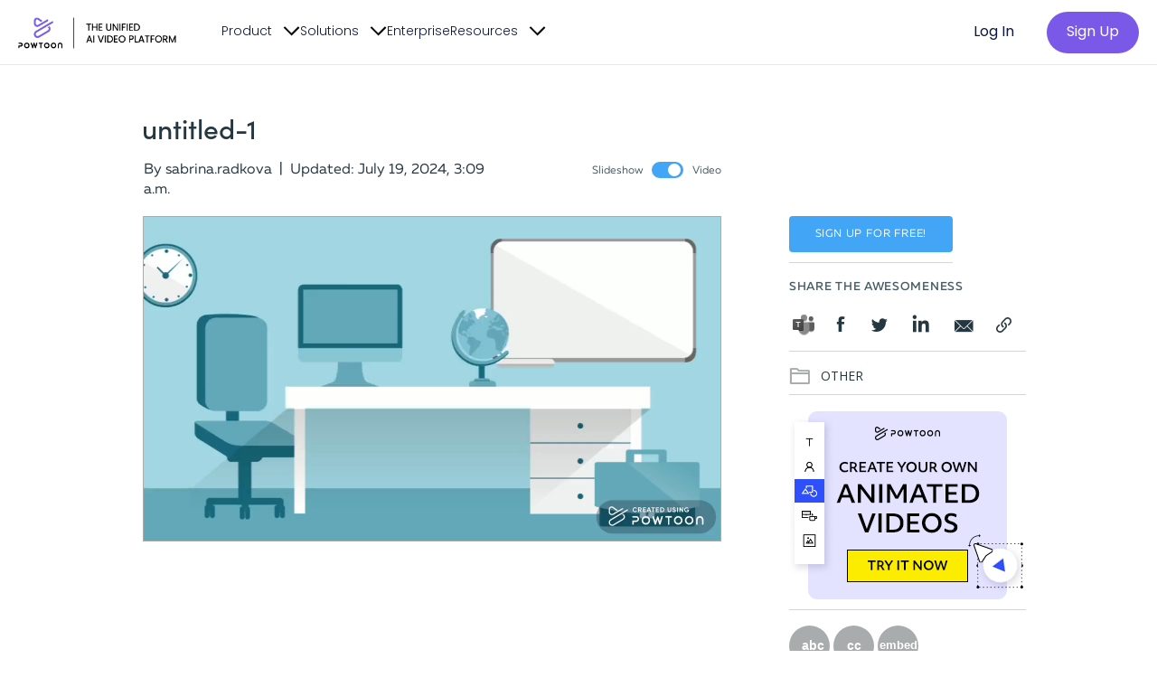

--- FILE ---
content_type: text/html; charset=utf-8
request_url: https://www.powtoon.com/online-presentation/ge2kTJTVjVY/untitled-1/?mode=movie
body_size: 29708
content:








<!DOCTYPE html>
<html lang="en">

<!---Full length template (bs3) -->
<head>
  <script type="text/javascript">
function loadScript(src) {
    const script = document.createElement('script');
    script.src = src;
    script.type = 'text/javascript';
    script.defer = false;
    script.async = false;

    document.getElementsByTagName('head').item(0).appendChild(script);
}
</script>
    <!--head -->
    <title>Powtoon - untitled-1</title>
    <!---META TAGS -->
    <meta charset="utf-8">
    <meta name="viewport" content="width=device-width, initial-scale=1, viewport-fit=cover">
    
    
        <meta name="description" content="DOBROVOLNICTVÍVERU &amp; SABRI CO TO VLASTNĚ JE?dobrovolnictvíJde o činnost  prováděnou ve prospěch druhých ALE..BEZ NÁROKU NA FINANČNÍ ODMĚNUJaké jsou FORMY dobrovolnictví ?FOREM JE CELÁ ŘADA PATŘÍ TAM TŘEBA..ÚKLID ODPADKŮ V PŘÍRODĚPOMOC SENIORŮM DAROVÁNÍ KRVEKEEP      SAVE 
VSTUP DO SBORU DOBROVOLNÝCH HASIČŮPOMOCTZKRÁTKA VŠE, ČÍM MŮŽEME KDO  SEMŮŽE ZAPOJIT ?OSOBY STARŠÍ 15 LET, 
POD 18 LET SE SOUHLASEM ZÁKONNÉHO ZÁSTUPCEKTERÉ MAJÍ CHUŤ DĚLAT DOBROČINNÉ A UŽITEČNÉ PRÁCEZA URČITÝCH PODMÍNEK MOHOU I LIDÉ S POSTIŽENÍMKDE TO MŮŽEME VYKONÁVAT ?SAMOZŘEJMĚ V ČR.....A ZAHRANIČÍ !VÍCE ?CHCEŠ SE DOZVĚDĚTvysokeskoly.cz - dobrovolnictví 

MRKNI SEM ZAPOJ SE I TYPOMÁHEJ.. I MALIČKOSTI JSOU DŮLEŽITÉMOTIVUJ SEBEMOTIVUJ OSTATNÍDĚKUJEME  ZA
POZORNOST">
    

    <!-- FAVICON -->
<link rel="icon" sizes="16x16 32x32 64x64" href="https://static.powtoon.co/images/favicon/favicon.ico">
<link rel="icon" type="image/png" sizes="196x196" href="https://static.powtoon.co/images/favicon/favicon-196.png">
<link rel="icon" type="image/png" sizes="160x160" href="https://static.powtoon.co/images/favicon/favicon-160.png">
<link rel="icon" type="image/png" sizes="96x96" href="https://static.powtoon.co/images/favicon/favicon-96.png">
<link rel="icon" type="image/png" sizes="64x64" href="https://static.powtoon.co/images/favicon/favicon-64.png">
<link rel="icon" type="image/png" sizes="32x32" href="https://static.powtoon.co/images/favicon/favicon-32.png">
<link rel="icon" type="image/png" sizes="16x16" href="https://static.powtoon.co/images/favicon/favicon-16.png">
<link rel="apple-touch-icon" href="https://static.powtoon.co/images/favicon/favicon-57.png">
<link rel="apple-touch-icon" sizes="114x114" href="https://static.powtoon.co/images/favicon/favicon-114.png">
<link rel="apple-touch-icon" sizes="72x72" href="https://static.powtoon.co/images/favicon/favicon-72.png">
<link rel="apple-touch-icon" sizes="144x144" href="https://static.powtoon.co/images/favicon/favicon-144.png">
<link rel="apple-touch-icon" sizes="60x60" href="https://static.powtoon.co/images/favicon/favicon-60.png">
<link rel="apple-touch-icon" sizes="120x120" href="https://static.powtoon.co/images/favicon/favicon-120.png">
<link rel="apple-touch-icon" sizes="76x76" href="https://static.powtoon.co/images/favicon/favicon-76.png">
<link rel="apple-touch-icon" sizes="152x152" href="https://static.powtoon.co/images/favicon/favicon-152.png">
<link rel="apple-touch-icon" sizes="180x180" href="https://static.powtoon.co/images/favicon/favicon-180.png">
<meta name="msapplication-TileColor" content="#FFFFFF">
<meta name="msapplication-TileImage" content="https://static.powtoon.co/images/favicon/favicon-144.png">
<meta name="msapplication-config" content="https://static.powtoon.co/images/favicon/browserconfig.xml">


    
    <!-- HEAD SCRIPTS-->
      



<link rel='preconnect' href='https://static.powtoon.co/'>
<link rel='preconnect' href='https://8b53dad5bec24da5b87b63c2a9b425e4@sentry.io/102049'>
<link rel='preconnect' href='https://apps.powtoon.co'>
<link rel='preconnect' href='/site_media/media/'>
<link rel='preconnect' href='https://volatile-storage.powtoon.co/'>


  
    <script src="https://nexus.ensighten.com/cq_powtoon/prod/Bootstrap.js"></script>
  

  
    <!-- CHEQ INVOCATION TAG -->
    <script async src='https://ob.cheqzone.com/i/0e8f3de75aa63b426527697d5a230381.js' data-ch='cheq4ppc' class='ct_clicktrue_13121' data-jsonp="onCheqResponse">
    </script>
    <!-- END CHEQ INVOCATION TAG -->
  


<script>
    var ALL_COOKIES_SECURE = true;
</script>

<style type="text/css">header .badge-pt{position:absolute;right:0;margin-right:9px;z-index:10;width:80px;height:16px;background-color:#424f61;font-family:Muller-Bold;font-size:10px;color:#FFF;border-radius:0 0 5px 5px;text-align:center;text-transform:uppercase;line-height:16px;letter-spacing:.11em;top:0}header .badge-pt--free{border:1px solid #e3e4ef;border-top:none;background-color:transparent;color:#424f61}header .badge-pt--enterprise{font-size:12px}header .badge-pt--edu{background-color:#48cd80}@media screen and (min-width:320px) and (max-width:667px){header .badge-pt{margin-right:0}}</style>




<meta property="fb:app_id" content="1646060565508705" />


<script>
    function getInternetExplorerVersion() {
        var value = -1;
        if (navigator.appName == 'Microsoft Internet Explorer') {
            var useragent = navigator.userAgent;
            var re = new RegExp("MSIE ([0-9]{1,}[\.0-9]{0,})");
            if (re.exec(useragent) != null)
                value = parseFloat(RegExp.$1);
        }
        else if (navigator.appName == 'Netscape') {
            var useragent = navigator.userAgent;
            var re = new RegExp("Trident/.*rv:([0-9]{1,}[\.0-9]{0,})");
            if (re.exec(useragent) != null)
                value = parseFloat(RegExp.$1);
        }
        return value;
    }
</script>

<script defer src="https://cdn.jsdelivr.net/combine/npm/whatwg-fetch@3.0.0,npm/core-js@2.6.5/client/shim.min.js,npm/custom-event-polyfill@1.0.7"></script>

<script src="/sw.js?service_worker_version="></script>


<!-- sentry -->
<script src="https://static.powtoon.co/vendor/bowser/2.0.0/bowser.min.js" id='bowser' ></script>
<script src="https://static.powtoon.co/vendor/sentry/10.8.0/bundle.min.js" id='sentry'></script>
<script>

  
    var sentry_public_dsn = 'https://fd2a8037985848cfa6b12601234fa20d@app.getsentry.com/7059';
  

  if (sentry_public_dsn) {
    var isNotValidBrowser = false

    if (bowser) {
        var browser = bowser.getParser(window.navigator.userAgent);

        isNotValidBrowser = browser.satisfies({
            safari: "<10",
            chrome: "<64",
            firefox: "<58",
            edge: "<14",
            "internet explorer": "<11",
            "android browser": "<4.2",
        });
    }

    customFilterIntegration = {
      name: 'customFilter',
      processEvent: function (event) {
        if (isNotValidBrowser) {
            return null;
        }

        var sendErrorMessageToHTML5Studio = true;
        var tmpRavenObj = jQuery.extend({}, event, {breadcrumbs: null, extra: null});
        var dataString = JSON.stringify(tmpRavenObj);

        // Filter info logs from console
        if (event.logger === 'console'){
            var allowedLevels = ['error', 'warning'];

            if (allowedLevels.indexOf(event.level) === -1) {
                return null;
            }

            // Filters WebSocket warnings from Pusher, which are legitimate
            if(event.level === 'warning') {
                if (dataString.match(/.*Pusher.*WebSocketError.*(1006|4201){1}.*/) !== null
                    || dataString.match(/.*Pusher.*WebSocketError.*WebSocketError.*WebSocketError.*/) !== null) {
                    return null;
                }
            }
        }

        // filter strange error from client's extensions
        if (dataString.match(/.*\/affs\?addonname=.*&affid=.*|.*http:\/\/offerz4u\.utop\.it\/.*|.*v=opt_[0-9]+&partner=.*channel=.*/) !== null) {
            return null;
        }

        // filter error messages to send to HTML5 studio
        if (dataString.match(/Facebook Pixel Error:/) !== null) {
            sendErrorMessageToHTML5Studio = false;
        }

        if (sendErrorMessageToHTML5Studio) {
            var powtoonSentryEventData = {
                error: event,
                type: 'internal-error-reported'
            };
            var powtoonSentryEvent = new CustomEvent('powtoon-events', {'detail': powtoonSentryEventData});
            document.dispatchEvent(powtoonSentryEvent);
        }
        return event;
      }
    }
  }

  Sentry.onLoad(function () {
    Sentry.init({
        dsn: sentry_public_dsn,
        integrations: [customFilterIntegration],
        environment: 'prod',
        release: '26.1.1.3',
      fetchContext: true,
      denyUrls: [
        // Chrome extensions
        /extensions\//i,
        /^chrome:\/\//i,
        // 3d party ignore list
        /wistia.+external.+js/ig,
        /appcues.+main/ig,
        /gtm.+js/ig
      ],
      ignoreErrors: [
        'AbortError'
      ],
      beforeSend(event, hint) {
        const error = hint?.originalException;
        const urlBlacklist = [/^chrome:\/\//i, /wistia.+external.+js/ig, /appcues[.]main/ig, /gtm[.]js/ig]
        if (urlBlacklist.some(url => url.test(error))) {
          return null;
        }
        if (error?.message?.includes("play() request was interrupted")) {
          return null;
        }
        return event;
      }
    });

    Sentry.captureBreadcrumb = Sentry.addBreadcrumb

    Sentry.setUser({
        
            is_authenticated: 'false'
        
    })
  })


  

</script>

<!-- End sentry -->


<script type="text/javascript">
    window.app_versions = {
       'studio': 'release/26.1.1.2/73c177ffa3-1768293741',
       'html_player': 'release/25.4.5.5/bcc3ada8ad-1767067555',
       'core_player': 'hotfix/26.1.1.1/ae8030d-1767793425',
       'teams_admin': '',
       'templates_gallery': '',
       'site_version': '26.1.1.3',
       'dashboard': '',
       'cobra_version': '',
       'character_builder_version': '',
       'homepage_app_version': 'release/25.3.5.0/7d24a15-1758005004',
       'purchase': 'release/25.4.5.5/bcc3ada8ad-1767067555',
       'producer_app' : 'release/25.4.5.5/bcc3ada8ad-1767067555',
    }
</script>


  
<script>
function getCookie(name) {
    var cookieValue = null;
    if (document.cookie && document.cookie != '') {
      var cookies = document.cookie.split(';');
      for (var i = 0; i < cookies.length; i++) {
        var cookie = cookies[i].trim();
        // Does this cookie string begin with the name we want?
        if (cookie.substring(0, name.length + 1) == (name + '=')) {
          cookieValue = decodeURIComponent(cookie.substring(name.length + 1));
          break;
        }
      }
    }
    return cookieValue;
}

var dataLayer = [{"bi visitor id": "3rbjB8DmpBgQvJuXuPDHcA"}];
var visitorId = getCookie('visitorid');



    dataLayer.push({"bi visitor id": visitorId });



</script>
  


  
    <!-- Google Tag Manager -->
    <script>(function(w,d,s,l,i){w[l]=w[l]||[];w[l].push({'gtm.start':
    new Date().getTime(),event:'gtm.js'});var f=d.getElementsByTagName(s)[0],
    j=d.createElement(s),dl=l!='dataLayer'?'&l='+l:'';j.async=true;j.src=
    'https://www.googletagmanager.com/gtm.js?id='+i+dl;f.parentNode.insertBefore(j,f);
    })(window,document,'script','dataLayer','GTM-62X2');</script>
    <!-- End Google Tag Manager -->

  


<script type="text/javascript">

  function getBiTrackingSMC() {
    // SMC = Source/Medium/Campaign

    function getSMCfromKVList(kvList, prefix) {
      var SMC_KEYS = ['source', 'medium', 'campaign'];

      var smc = {};
      for (var i = 0; i < kvList.length; i++) {
        var kv = kvList[i].trim();
        if (kv.substr(0, prefix.length) === prefix) {
          var splitKV = kv.split('=');
          var smc_key = splitKV[0].substr(prefix.length);
          if (SMC_KEYS.indexOf(smc_key) !== -1) {
            smc[smc_key] = splitKV[1];
          }
        }
      }

      return Object.keys(smc).length ? smc : null;
    }

    function getSMCfromURL(prefix) {
      if (typeof prefix !== 'string') prefix = '';
      var pageUrl = window.location.search.substring(1);
      var urlParams = pageUrl.split('&');
      return getSMCfromKVList(urlParams, prefix);
    }

    // function getSMCfromCookies(prefix) {
    //   if (typeof prefix !== 'string') prefix = '';
    //   var cookies = document.cookie.split(";");
    //   return getSMCfromKVList(cookies, prefix);
    // }

    function stringifySMC(smc) {
      if (!smc) return '';
      return (smc.source || '') + ':' + (smc.medium || '') + ':' + (smc.campaign || '');
    }

    // Logic --> Take ITPs from URL if available.
    // Otherwise use UTMs from URL. Otherwise leave empty.
    var smc = getSMCfromURL("itp_");
    if (smc === null) smc = getSMCfromURL("utm_");
    // if (smc === null) smc = getSMCfromCookies("utm_");

    return stringifySMC(smc);
  }

  function encodeObjectToUrl(data) {
    return Object.keys(data).map(function(k) {
        return encodeURIComponent(k) + "=" + encodeURIComponent(data[k]);
    }).join('&')
  }

  function syncLogger(url) {
    var client = new XMLHttpRequest();
    client.open("GET", url, false);
    client.setRequestHeader("Content-Type", "text/plain;charset=UTF-8");
    client.setRequestHeader("Referrer-Policy", "no-referrer-when-downgrade");
    client.send();
  }

  //Pixel tracking
  function trackEventByPixel(category, action, opt_label, value, extra_data_obj, reporter_options_obj) {
      
      
      var url="https://trek.powtoon.com/" + "event.gif";
      var data = {};
      reporter_options_obj = reporter_options_obj || {}
      
      data['i'] = visitorId;
      if (category) data['c'] = category;
      if (action) data['a'] = action;
      if (opt_label) data['l'] = opt_label;
      if (value) data['v'] = value;
      if (extra_data_obj) {
          if (extra_data_obj.powtoonId) {
              data['p'] = extra_data_obj.powtoonId;
              delete extra_data_obj.powtoonId;   // BI-team requested to avoid sending powtoonId inside extra_data
          }
          data['d'] = JSON.stringify(extra_data_obj);
      }
      if (window.powtoon_ui_session_manager) {
          var ui_session_id = window.powtoon_ui_session_manager.getSessionId();
          if (ui_session_id) data['s'] = ui_session_id;
      }
      // field for preventing cache
      data['_pc'] = Date.now();

      var urlWithQuery = url + "?" + encodeObjectToUrl(data)

      if (reporter_options_obj.sendSynchronously) {
        syncLogger(urlWithQuery)
      } else {
        let imgElem = new Image();
        imgElem.referrerPolicy="no-referrer-when-downgrade";
        imgElem.src = urlWithQuery;
        imgElem = null
      }

      
      
      return true
  }

  function trackPageViewByPixel(page) {
      
      
      var url="https://trek.powtoon.com/" + "page.gif";
      var data = {};
      
      data['i'] = visitorId;

      data['p'] = page || document.location.pathname

      if (window.powtoon_ui_session_manager) {
          var ui_session_id = window.powtoon_ui_session_manager.getSessionId();
          if (ui_session_id) data['s'] = ui_session_id;
      }

      if (document.referrer) data['r'] = document.referrer;
      
      let imgElem = new Image();
      imgElem.referrerPolicy="no-referrer-when-downgrade";
      imgElem.src = url + "?" + encodeObjectToUrl(data);
      imgElem = null
      
      
      return true
  }

  function trackSocialEventByPixel(network, target, param) {
      
      
      var url = "https://trek.powtoon.com/" + "social.gif";
      var data = {}
      
      data['i'] = "visitorId";
      if (network) data['n'] = network;
      if (target) data['t'] = target;
      if (param) data['p'] = param;
      // field for preventing cache
      data['_pc'] = Date.now();
      
      let imgElem = new Image();
      imgElem.referrerPolicy="no-referrer-when-downgrade";
      imgElem.src = url + "?" + encodeObjectToUrl(data);
      imgElem = null
      
      
      return true
  }

  function sendGA3Event(category, action, opt_label, value) {
    if(typeof ga === "function") {
      if (value) {
        ga('send', 'event', category, action, opt_label, value);
      } else if (opt_label) {
        ga('send', 'event', category, action, opt_label);
      } else {
        ga('send', 'event', category, action);
      }
      return true;
    } else {
      return false;
    }
  }

  function sendGA3EventWithRetries(category, action, opt_label, value, nRetries, delay) {
    if (nRetries < 0 || delay < 0) {
        Sentry.captureException(new Error('sendGA3EventWithRetries function was called with illegal params - nRetries=' + nRetries + ', delay=' + delay));
    }

    // Try to report event...
    const result = sendGA3Event(category, action, opt_label, value);

    if (!result) {
      // reporting failed
      if (nRetries > 0) {
        setTimeout(function() {
          sendGA3EventWithRetries(category, action, opt_label, value, nRetries-1, delay);
        }, delay);
      } else {
        Sentry.captureException(new Error('GA3 function is not loaded properly (after retries)'));
      }
    }
  }

  function sendGA4Event(event_name, category, action, opt_label, event_id) {
    dataLayer.push({
      'event': 'ga4_event',
      'event_name': event_name,
      'category': category,
      'action': action,
      'label': opt_label,
      'internal_event_id': event_id
    });
    return true;
  }

  function sendGA4EventWithRetries(event_name, category, action, opt_label, event_id, nRetries, delay) {
    if (nRetries < 0 || delay < 0) {
        Sentry.captureException(new Error('sendGA4EventWithRetries function was called with illegal params - nRetries=' + nRetries + ', delay=' + delay));
    }

    // Try to report event...
    const result = sendGA4Event(event_name, category, action, opt_label, event_id);

    if (!result) {
      // reporting failed
      if (nRetries > 0) {
        setTimeout(function() {
          sendGA4EventWithRetries(event_name, category, action, opt_label, event_id, nRetries-1, delay);
        }, delay);
      } else {
        Sentry.captureException(new Error('GA4 function is not loaded properly (after retries)'));
      }
    }
  }

  // Google analytics
  function trackEventByParams(category, action, opt_label, value, extra_data_obj, reporter_options_obj, ga4_event_name) {
    // Track event by 4 params used only for google analytics
    
      sendGA3EventWithRetries(category, action, opt_label, value, 2, 1000);
      trackEventByPixel(category, action, opt_label, value, extra_data_obj, reporter_options_obj);
      if (ga4_event_name)
        trackGA4Events(ga4_event_name, category, action, opt_label, value);
    
  }

  function trackGA4Events(event_name, category, action, label, event_id) {
    // Track event for GA4 new structure for google analytics
    
      sendGA4EventWithRetries(event_name, category, action, label, event_id, 2, 1000);
    
  }

  // wrapper function for backward compatibility
  function trackEventByParamsOnlyGA(category, action, opt_label, value) {
    
    return trackEventByParams(category, action, opt_label, value);
    
  }

  // track pageviews
  function trackPageView(page) {
    
      if (typeof ga === "undefined") {
          Sentry.captureException(
                  new Error('GA function is not loaded properly')
          );
          return;
      }

      if (page)
          ga('send', 'pageview', page);
      else
          ga('send', 'pageview');

      trackPageViewByPixel(page);
    
  }

  function trackSocialEvent(network, target, param) {
    
    if(typeof ga === "undefined")
      return

    if (param)
      ga('social', network, target, param)
    else
      ga('social', network, target)
    trackSocialEventByPixel(network, target, param)
    
  }

  function trackEvent(data) {
    // this function used to track to woopra,
    // i leave it only to prevent JS error should a reference to it be missed,
    // from CMS for example
  }

  function trackSocial(social_network){
    // this function used to track to woopra,
    // i leave it only to prevent JS error should a reference to it be missed,
    // from CMS for example
  }


  function trackVirtualPageView(page) {
    

    dataLayer.push({
      'event': 'VP ' + page,
      'virtual page': page
    });

    

    trackPageView(page)
  }

</script>




    <!--//HEAD SCRIPTS-->
    

    

    <!--open graph tags-->
    



    <meta property="fb:app_id" content='252546858126957' />

    <meta property="og:title" content="untitled-1 | Created using Powtoon - The Visual Communication Platform" />
    
        <meta property="og:image" content="https://powtooniary.prod.powtoon.co/image/fetch/l_fetch:aHR0cHM6Ly9kMzlpNmhzZ2k4dnhtZi5jbG91ZGZyb250Lm5ldC9pbWFnZXMvcGxheV9pY29uXzIyMC5wbmc%3D,w_220/https://powtoon-xml-dev.s3.amazonaws.com/ge2kTJTVjVY/thumb_161770173812528.jpeg" />
    
    <meta property="og:description" content="Sign up for free to create engaging, inspiring, and converting videos with Powtoon. Make an Impact." />
    <meta property="og:site_name" content="Powtoon" />
    <meta property="og:type" content="og_powtoon:presentoon" />
    <meta property="og:url" content="https://www.powtoon.com/online-presentation/ge2kTJTVjVY/untitled-1/?mode=movie" />
    

        <!-- COMMON TAGS - new tags for all socials -->
        <!-- Search Engine -->
        <meta property="description" name="description" content="Sign up for free to create engaging, inspiring, and converting videos with Powtoon. Make an Impact.">
        
            <meta name="image" property="og:image" content="https://powtooniary.prod.powtoon.co/image/fetch/l_fetch:aHR0cHM6Ly9kMzlpNmhzZ2k4dnhtZi5jbG91ZGZyb250Lm5ldC9pbWFnZXMvcGxheV9pY29uXzIyMC5wbmc%3D,w_220/https://powtoon-xml-dev.s3.amazonaws.com/ge2kTJTVjVY/thumb_161770173812528.jpeg" />
        
        <meta property="og:image:width" content="1200">
        <meta property="og:image:height" content="630">
        <!-- Schema.org for Google -->
        <meta itemprop="name" content="Powtoon">
        <meta itemprop="description" content="Sign up for free to create engaging, inspiring, and converting videos with Powtoon. Make an Impact.">
        
            <meta itemprop="image" content="https://powtooniary.prod.powtoon.co/image/fetch/l_fetch:aHR0cHM6Ly9kMzlpNmhzZ2k4dnhtZi5jbG91ZGZyb250Lm5ldC9pbWFnZXMvcGxheV9pY29uXzIyMC5wbmc%3D,w_220/https://powtoon-xml-dev.s3.amazonaws.com/ge2kTJTVjVY/thumb_161770173812528.jpeg" />
        
        <!-- Open Graph general (Facebook, Pinterest & Google+) -->
        <meta name="og:title" content="untitled-1 | Created using Powtoon - The Visual Communication Platform">
        <meta name="og:description" content="Sign up for free to create engaging, inspiring, and converting videos with Powtoon. Make an Impact.">
        
            <meta name="og:image" property="og:image"  content="https://powtooniary.prod.powtoon.co/image/fetch/l_fetch:aHR0cHM6Ly9kMzlpNmhzZ2k4dnhtZi5jbG91ZGZyb250Lm5ldC9pbWFnZXMvcGxheV9pY29uXzIyMC5wbmc%3D,w_220/https://powtoon-xml-dev.s3.amazonaws.com/ge2kTJTVjVY/thumb_161770173812528.jpeg" />
        
        <meta name="og:url" content="https://www.powtoon.com/online-presentation/ge2kTJTVjVY/untitled-1/?mode=movie">
        <meta name="og:site_name" content="Powtoon">
        <meta name="og:type" content="website">
        <!-- Twitter -->
        <meta property="twitter:card" content="summary_large_image" />
        <meta property="twitter:site" content="Powtoon" />
        <meta property="twitter:creator" content="Powtoon" />
        <meta property="twitter:description" content="Sign up for free to create engaging, inspiring, and converting videos with Powtoon. Make an Impact.">
        
            <meta property="twitter:image:src" content="https://powtooniary.prod.powtoon.co/image/fetch/l_fetch:aHR0cHM6Ly9kMzlpNmhzZ2k4dnhtZi5jbG91ZGZyb250Lm5ldC9pbWFnZXMvcGxheV9pY29uXzIyMC5wbmc%3D,w_220/https://powtoon-xml-dev.s3.amazonaws.com/ge2kTJTVjVY/thumb_161770173812528.jpeg" />
        



    



    <!--===================================================================================

        8888888b.                    88888888888
        888   Y88b                       888
        888    888                       888
        888   d88P .d88b.  888  888  888 888   .d88b.   .d88b.  88888b.
        8888888P" d88""88b 888  888  888 888  d88""88b d88""88b 888 "88b
        888       888  888 888  888  888 888  888  888 888  888 888  888
        888       Y88..88P Y88b 888 d88P 888  Y88..88P Y88..88P 888  888
        888        "Y88P"   "Y8888888P"  888   "Y88P"   "Y88P"  888  888  26.1.1.3

    =====================================================================================-->
    
    <!--CANONICAL PLAYER PAGE URL LINK -->
    <link rel="canonical" href="https://www.powtoon.com/online-presentation/ge2kTJTVjVY/untitled-1/?mode=movie">
<!--//CANONICAL PLAYER PAGE URL LINK -->

    
    
    <!--DEFAULT CSS LINKS -->
    <link rel="stylesheet" href="https://static.powtoon.co/cache/css/output.ca257d7b9c3d.css" type="text/css">

    <link href='https://fonts.googleapis.com/css?family=Open+Sans:400,300,600,700,800&display=swap' rel='stylesheet' type='text/css' />
    <link href='https://fonts.googleapis.com/css?family=Ubuntu:300,400&display=swap' rel='stylesheet' type='text/css' />
    <link rel="stylesheet" href="https://static.powtoon.co/css/scss/fonts/pt-font.css?26.1.1.3" />
    <link href="https://use.typekit.net/ned7udy.css" rel="stylesheet">
    <!--//DEFAULT CSS LINKS -->
    

    

    
    <link rel="stylesheet" href="https://static.powtoon.co/cache/css/output.e028890885e0.css" type="text/css">
    
    

    <link rel="stylesheet" href="https://use.typekit.net/zbx2lpf.css">
    
    <link rel="stylesheet" href="https://use.typekit.net/lft0qta.css">
    <script src="https://static.powtoon.co/js/clipboard.min.js"></script>

    <script type="text/javascript">window.license_days_left = '';</script>

    <script>
        var shareUrl = 'https://www.powtoon.com/online-presentation/ge2kTJTVjVY/',
            popupShare = 'https://www.powtoon.com/c/ge2kTJTVjVY/2/m',
            hash_id = 'ge2kTJTVjVY',
            presentoon_name = 'untitled-1',
            aspect_ratio='none',
            Player = 'mux',
            displayMode = 'movie',
            isHtml5Player = true,
            isExternalPlayer = true,
            isLegacyExternalPlayer = false,
            isMuxPlayer = true,
            emailShareUrlTemplate = 'mailto:?to=&subject=Watch my Powtoon: untitled-1&body=https%3A%2F%2Fwww.powtoon.com/m/ge2kTJTVjVY/2/<% mode %>',
            publish_source = 'player_page', // Google Enhanced Ecommerse
            userPresentoonRelCode = 2,
            privateCloud = "false",
            orgAdmin = "false",
            orgManager = "false",
            limitedUser = "false",
            enable_upgrades = "false",
            runonce = true,
            scriptSrc = " https://apps.powtoon.co/player/html-player/release/25.4.5.5/bcc3ada8ad-1767067555/PlayerApi.js",
            iframeSrc = "https://www.powtoon.com/player/html-player/release/25.4.5.5/bcc3ada8ad-1767067555/index.html?html_player_version=release/25.4.5.5/bcc3ada8ad-1767067555&version=2021-03-21-1616354707&hostname=https%3A%2F%2Fwww.powtoon.com&slideshow=true&watermark=regular&core_player_version=hotfix/26.1.1.1/ae8030d-1767793425&core_player_url=https://apps.powtoon.co/player/core-player/hotfix/26.1.1.1/ae8030d-1767793425/index.js&show_scene_watermark=true&use_canvas_player=true&media_type=powtoon&id=ge2kTJTVjVY&powtoon=ge2kTJTVjVY",
            enable_realistic_avatars = "false",
            character_builder_reading_path = "/api/v2/cb",
            enable_captions_tool = "false",
            enable_multi_language_captions = false;

    </script>

    <!--INLINE SCRIPTS FOR PLAYER-->
  <script type="text/javascript">
    var presentoon_tags = [];
    // For version detection, set to min. required Flash Player version, or 0 (or 0.0.0), for no version detection.
    var swfVersionStr = "10.2.0";
    // To use express install, set to playerProductInstall.swf, otherwise the empty string.
    var xiSwfUrlStr = "https://static.powtoon.co/app/playerProductInstall.swf";
    var player = "mux";
    var page = "player_page";
    
    var job = {
       youtube:'',
       wistia:'',
       download:''
    };
    var params = {
      quality:"high",
      bgcolor:"#ffffff",
      allowscriptaccess:"always",
      allowfullscreen:"true",
      wmode:"transparent"
    };

    var attributes = {
      id:"PowtoonApp",
      name:"PowtoonApp",
      align:"middle"
    };

    

    function unsetStandardUnloadMessage(){
        window.onbeforeunload = null;
        }

   function trackLoadingError(href){
      trackEvent({
        name:"clicked error loading",
        page:"player",
        link:href
      });

      if(href=="reload"){
        window.location="";
      }
   }

  var appSwfLoaded = false;
  var appLoaded = false;
  var swfLoadingTime = 0;
  var loadingTime = 0;
  var loadInterval = 10000;
  var startTime = new Date().getTime();

  //var loadTracker = setInterval(function(){trackLoadingProgress()}, loadInterval);

  window.onbeforeunload = function () {
    if(!appLoaded)
    {
      trackLeavingPlayer();
    }
  };

  function trackLoadingProgress() {
      if (!appSwfLoaded)
      {
        swfLoadingTime = swfLoadingTime + loadInterval;
        trackProgressToGoogle('swf', 'loading', swfLoadingTime/1000 );
      }
      else if(!appLoaded)
      {
        loadingTime = loadingTime + loadInterval;
        trackProgressToGoogle('app', 'loading', (swfLoadingTime + loadingTime)/1000 );
      }
      else
      {
        clearInterval(loadTracker);
      }
  }

  function trackProgressToGoogle(action, label, seconds)
  {
      trackEventByParams('Player Page', action, label, seconds);
  }

  function trackLeavingPlayer(){
      var label = '';
      if (appLoaded){
        label = 'app loaded';
      }else if(appSwfLoaded){
        label = 'swf loaded';
      }else{
        label = 'nothing loaded';
      }
      var timeToClose = Math.round((new Date().getTime() - startTime) / 1000);
      trackProgressToGoogle('close', label, timeToClose);
  }

  function showLoadingMessage(){
      // setTimeout(function(){
      //     $('.loading-message').show();
      // },40000);
  }

  function appStartedLoading(){
      appSwfLoaded = true;
      var timeToSwfLoaded = Math.round((new Date().getTime() - startTime) / 1000);
      trackProgressToGoogle('swf', 'loaded', timeToSwfLoaded);
  }

  function onAppLoaded() {
      appLoaded = true;
      $(document).trigger('flash-player-loaded');
  }

  showLoadingMessage();
  </script>
  <!--////END INLINE SCRIPTS FOR PLAYER-->



    <meta name="google-site-verification" content="ras4QSqedofEyVsRfIolYfOayCbVeQnE9U-IOCNLthY" />

    <!--[if lt IE 9]><script src="http://html5shim.googlecode.com/svn/trunk/html5.js"></script><![endif]-->
    
    <script src="https://apps.powtoon.co/homepage-app/release/25.3.5.0/7d24a15-1758005004/navbar/HomepageAppNavbar.js"></script>
    <link href="https://apps.powtoon.co/homepage-app/release/25.3.5.0/7d24a15-1758005004/navbar/static/css/homepage.css" rel="stylesheet">
   
    <script type="text/javascript">
      
      
    </script>
    
    
    
    <script src="https://apps.powtoon.co/homepage-app/release/25.3.5.0/7d24a15-1758005004/footer/HomepageAppFooter.js"></script>
     <link href="https://apps.powtoon.co/homepage-app/release/25.3.5.0/7d24a15-1758005004/footer/static/css/homepage.css" rel="stylesheet">
    
</head>

<body class="player-page">
  <script
  src="https://code.jquery.com/jquery-3.7.1.min.js"
  integrity="sha256-/JqT3SQfawRcv/BIHPThkBvs0OEvtFFmqPF/lYI/Cxo=" crossorigin="anonymous"></script>

<script type="text/javascript">
	/* jQuery CDN fallback */
    (window.jQuery) || loadScript('https://static.powtoon.co/vendor/jquery/3.7.1/jquery.min.js');
</script>

  
  <div id="fb-root"></div>


<script>
  window.fbAsyncInit = function() {
    if (typeof FB === 'undefined') {
      return
    }

    // init the FB JS SDK
    FB.init({
      appId      : '252546858126957',                        // App ID from the app dashboard
      channelUrl : '//www.powtoon.com',                 // Channel file for x-domain comms
      status     : false,                                 // Check Facebook Login status
      xfbml      : true                                  // Look for social plugins on the page
    });

    // add event tracking for the like button
    FB.Event.subscribe('edge.create', function(targetUrl) {
        trackSocialEvent('facebook', 'like', targetUrl);
    });

    // Additional initialization code such as adding Event Listeners goes here
  };

  // Load the SDK asynchronously
  (function(d, s, id){
     var js, fjs = d.getElementsByTagName(s)[0];
     if (d.getElementById(id)) {return;}
     js = d.createElement(s); js.id = id;
     js.src = "//connect.facebook.net/en_US/all.js";
     fjs.parentNode.insertBefore(js, fjs);
   }(document, 'script', 'facebook-jssdk'));
   </script>



    <div class="main">

  
        <!--********* header ********-->
  
      <div id="navbarRoot"></div>
  <!--  end of nav -->


</div>
    




    </header>
    
    <!-- notifications -->
    <div class="row " >
          <div id="messages_container">
              


          </div>
    </div>
    <!-- end of notifications -->
    <!--======body content==========-->

    <div class="md-overlay " id="light"></div>

    <div class="container message-box hide">
        <div class="row msg">
            <div class="col-md-1 sign"><i class="pt-vi"></i></div>
            <div class="col-md-10 text">
                Congratulations! <br><span id="not-msg">You’re almost there. Once your Powtoon is ready to be downloaded we’ll send you an email.</span><br>
                If this Powtoon contains live video, the export process may take a bit longer. <br>
            </div>
            <div class="col-md-1 close-msg"><i class="pt-arrow_up"></i></div>
        </div>
    </div>
    <div class="container">
        

        <div class="row first">
            <h1 class="name " title="untitled-1">
                untitled-1
            </h1>
            
            <div class="col-md-5">
                <div class="by">By sabrina.radkova &nbsp;|&nbsp; Updated: July 19, 2024, 3:09 a.m.</div>
            </div>
            <div class="col-md-3">
                
                <div id="mode-toggle" class="mode-toggle powtoon-rebirth">
                    <div class="js-loader-area preloader">
                        <span class="preloader-animation"></span>
                        <span>Loading...</span>
                    </div>

                    <div class="js-toggle-area hide-player">
                        <div class="toggle">
                            <input id="mode-is-movie" class="toggle-round-flat js-checkbox" type="checkbox"  data-id="player-mode-toggle">
                            <label for="mode-is-movie">
                                <span data-mode="presentation" data-checked>Slideshow</span>
                                <span data-mode="movie">Video</span>
                            </label>
                        </div>
                    </div>

                </div>
                
            </div>
        </div>
        <!---NEW PLAYER SECTION-->
        <div class="row">
            <div class="col-md-12 player-box">
                <!---*********PLAYER**********-->
                <div class="player">
                    <div id="player-embed-area" class="player-embed">
                     
                     
    <div id="mux-player" class="hide-player">
        <style>
    mux-player {
        width: 100%;
        height: 100%;
        position: absolute;
        --media-primary-color: #fff;
        --media-webkit-text-track-transform: translateY(-50px);
        --media-webkit-text-track-transition: transform 0.45s ease-out 0.3s;
    }

    mux-player[mediapaused=null] {
        --media-webkit-text-track-transform: none;
    }


    mux-player[userinactive=null] {
        --media-webkit-text-track-transform: translateY(-50px);
    }

    mux-player[customPosition="top"] {
        --media-webkit-text-track-transform: none;
    }

    mux-player::part(bottom) {
       background: transparent;
    }

    mux-player::part(control-bar bottom) {
        position: relative;
        height: 58px;
        padding-top: 15px;
        background: linear-gradient(180deg,transparent,rgba(0,0,0,0.08) 24%,rgba(0,0,0,0.26) 51%,rgba(0,0,0,0.7));
    }

    mux-player::part(bottom play button) {
        transition: all 0.2s;
        --media-button-icon-width: 22px;
        filter: drop-shadow(0px 0px 2px rgba(0, 0, 0, 0.7));
    }

    mux-player::part(bottom play button):hover {
        opacity: 0.8;
    }

    mux-player::part(bottom time range) {
        max-width: calc(100% - 332px);
        background: transparent;
        --media-range-thumb-width: 14px;
        --media-range-thumb-height: 14px;
        --media-range-track-background: rgba(255,255,255,.3);
        --media-primary-color: #fff;
        --media-range-thumb-background: #304ffe;
        --media-range-bar-color: #304ffe;
    }

    mux-player::part(bottom playback-rate listbox) {
        margin-right: 80px;
        min-width:200px;
        padding: 8px;
        background: transparent linear-gradient(180deg, #000000D9 0%, #00000072 100%) 0% 0% no-repeat padding-box;
        border-radius: 8px;
    }

    mux-player::part(bottom playback-rate button) {
        filter: drop-shadow(0px 0px 2px rgba(0, 0, 0, 0.7));
        --media-control-padding: 0 8px 2px;
    }

    mux-player::part(bottom time display) {
        --media-font: 12px 'Open Sans', sans-serif;
        filter: drop-shadow(0px 0px 2px rgba(0, 0, 0, 0.7));
    }

    mux-player::part(bottom mute button) {
        margin-top: -52px;
        filter: drop-shadow(0px 0px 2px rgba(0, 0, 0, 0.7));
        padding-top: 0;
        z-index: 1;
        padding-left: 6px;
    }

    mux-player::part(bottom volume range) {
        transform: rotate(270deg);
        transform-origin: left;
        background: linear-gradient(to right, rgba(0, 0, 0, 0), rgba(0, 0, 0, 0.26) 38%, rgba(0, 0, 0, 0.7));
        height: 34px;
        width: 130px;
        border-radius: 0 10px 10px 0;
        padding: 0 10px 0 5px;
        margin: -17px 0 27px 20px;
    }

    mux-player::part(volume button) {
        width: 44px;
        height: 44px;
        overflow: hidden;
        margin-top: 7px;
    }
  
    mux-player::part(volume button):hover {
        overflow: visible;
    }

    mux-player::part(pip) {
        margin: 12px 12px 0 0;
        filter: drop-shadow(0px 0px 2px rgba(0, 0, 0, 0.7));
    }

    mux-player::part(bottom fullscreen button) {
        filter: drop-shadow(0px 0px 2px rgba(0, 0, 0, 0.7));
        --media-control-padding: 1px 8px 0 0;
    }

    mux-player::part(audio-track) {
        --media-menu-border-radius: 8px;
        --media-menu-display: block;
        --_menu-max-height: auto;
        bottom: 44px;
        background: transparent linear-gradient(180deg, #000000D9 0%, #00000072 100%) 0% 0% no-repeat padding-box;
        padding: 8px;
        right: 8px;
        min-width: 200px;
    }

    mux-player::part(bottom captions button) {
        filter: drop-shadow(0px 0px 2px rgba(0, 0, 0, 0.7));
        margin-top: -2px;
    }

    @media screen and (min-width: 768px) {
        mux-player {
            min-height: 360px;
            min-width: 640px;
        }
    }

    @media screen and (max-width: 426px) {
        mux-player::part(pip) {
            display: none;
        }

        mux-player::part(bottom time range) {
            max-width: calc(100% - 240px);
        }
    }
</style>
<script src="https://cdn.jsdelivr.net/npm/@mux/mux-player"></script>
<script>
    const postMessage = (event) => {
        if (!window.parent) {
            return;
        }
        window.parent.postMessage(event, '*');
    };
    const muxEventsToPowtoonEventsMap = {
        playerready: 'POWTOON_PLAYER@READY',
        pause: 'POWTOON_PLAYER@PAUSE',
        play: 'POWTOON_PLAYER@PLAY',
        ended: 'POWTOON_PLAYER@PLAYBACK_FINISHED',
    };

    document.addEventListener('DOMContentLoaded', function() {
        const muxPlayer = document.querySelector('mux-player');

        if (muxPlayer) {
            const volume = "";
            const parsedVolume = parseFloat(volume);
            const chaptersUrl = '';
            const isCaptionInDefaultPosition = true;
            if (chaptersUrl) {
                fetch(chaptersUrl).then(async response => {
                    const chaptersObject = await response.json();
                    const addChaptersToPlayer = () => {
                        const parsedChapters = chaptersObject.map(({ start, title }) => {
                            const split = start.split(':').map((n) => parseInt(n));
                            const seconds = split[0] * 3600 + split[1] * 60 + split[2];
                            return { startTime: seconds, value: title };
                        });
                        muxPlayer.addChapters(parsedChapters);
                    }
                    if (muxPlayer.readyState >= 1) {
                        addChaptersToPlayer(chaptersObject);
                    } else {
                        muxPlayer.addEventListener('loadedmetadata', addChaptersToPlayer, { once: true });
                    }
                });
            }
            const playerShadowRoot = muxPlayer.shadowRoot;
            const videoShadowRoot = playerShadowRoot.querySelector('mux-video').shadowRoot;
            const video = videoShadowRoot.querySelector('video');
            const themeShadowRoot = playerShadowRoot.querySelector('media-theme').shadowRoot;
            const mediaController = themeShadowRoot.querySelector('media-controller');

            if (video && !isNaN(parsedVolume)) {
                video.volume = parsedVolume;
            }

            Object.keys(muxEventsToPowtoonEventsMap).forEach(muxEvent => {
                muxPlayer.addEventListener(muxEvent, () => postMessage(muxEventsToPowtoonEventsMap[muxEvent]));
            });

            const observer = new MutationObserver((mutations) => {
                mutations.forEach((mutation) => {
                    if (mutation.type === 'attributes') {
                        const attributeName = mutation.attributeName;
                        const attributeValue = mediaController.getAttribute(attributeName);
                        muxPlayer.setAttribute(attributeName, attributeValue);
                    }
                });
            });

            observer.observe(mediaController, {
                attributes: true,
            });

            if(!isCaptionInDefaultPosition) {
                muxPlayer.setAttribute('customPosition', 'top');
            }
        }
    });

</script>

<template id="powtoon-theme">
    <media-controller defaultsubtitles>
      <slot name="media" slot="media"></slot>
      <media-playback-rate-menu rates="0.5 1 1.25 1.5 1.75 2" hidden anchor="auto" part="bottom playback-rate listbox">
        <span name="header" slot="header">Playback speed</span>
      </media-playback-rate-menu>
      <media-control-bar  part="control-bar bottom">
          <media-play-button part="bottom play button"></media-play-button>
          <media-time-range part="bottom time range"></media-time-range>
          <media-time-display showduration part="bottom time display"></media-time-display>
          <a href="/my-powtoons" target="_blank" part="pip">
              <img src="[data-uri]
              nM9Imh0dHA6Ly93d3cudzMub3JnLzIwMDAvc3ZnIg0KCXhtbG5zOnhsaW5rPSJodHRwOi8vd3d3LnczLm9yZy8xOTk5L3hsaW5rIg0
              KCSB3aWR0aD0iODFweCIgaGVpZ2h0PSIxOCIgdmlld0JveD0iMCAwIDgxIDE4Ij4NCgk8cGF0aCBmaWxsLXJ1bGU9ImV2ZW5vZGQiI
              CBmaWxsPSJyZ2IoMjU1LCAyNTUsIDI1NSkiDQoJCQkgIGQ9Ik03OS42MjYsMTIuNzY4IEM3OS4xODksMTIuNzY4IDc4LjgzNCwxMi4
              0MDkgNzguODM0LDExLjk2NyBMNzguODM0LDguNzYyIEM3OC44MzQsNy44NDYgNzguMTQyLDcuMTYwIDc3LjI1MCw3LjE2MCBDNzYuMz
              U5LDcuMTYwIDc1LjY2Nyw3Ljg0NiA3NS42NjcsOC43NjIgTDc1LjY2NywxMS45NjcgQzc1LjY2NywxMi40MDkgNzUuMzEyLDEyLjc2O
              CA3NC44NzUsMTIuNzY4IEM3NC40MzcsMTIuNzY4IDc0LjA4MywxMi40MDkgNzQuMDgzLDExLjk2NyBMNzQuMDgzLDguNzYyIEM3NC4w
              ODMsNi45NjIgNzUuNDg1LDUuNTU4IDc3LjI1MCw1LjU1OCBDNzkuMDE1LDUuNTU4IDgwLjQxOCw2Ljk2MiA4MC40MTgsOC43NjIgTDg
              wLjQxOCwxMS45NjcgQzgwLjQxOCwxMi40MDkgODAuMDYzLDEyLjc2OCA3OS42MjYsMTIuNzY4IFpNNjcuMzUyLDEyLjc2OCBDNjUuMz
              g0LDEyLjc2OCA2My43ODgsMTEuMTU0IDYzLjc4OCw5LjE2MyBDNjMuNzg4LDcuMTcyIDY1LjM4NCw1LjU1OCA2Ny4zNTIsNS41NTggQ
              zY5LjMyMCw1LjU1OCA3MC45MTUsNy4xNzIgNzAuOTE1LDkuMTYzIEM3MC45MTUsMTEuMTU0IDY5LjMyMCwxMi43NjggNjcuMzUyLDEy
              Ljc2OCBaTTY3LjM1Miw3LjE2MCBDNjYuMjU4LDcuMTYwIDY1LjM3Miw4LjA1NyA2NS4zNzIsOS4xNjMgQzY1LjM3MiwxMC4yNjkgNjY
              uMjU4LDExLjE2NiA2Ny4zNTIsMTEuMTY2IEM2OC40NDUsMTEuMTY2IDY5LjMzMiwxMC4yNjkgNjkuMzMyLDkuMTYzIEM2OS4zMzIsOC
              4wNTcgNjguNDQ1LDcuMTYwIDY3LjM1Miw3LjE2MCBaTTU3LjA1NywxMi43NjggQzU1LjA4OSwxMi43NjggNTMuNDk0LDExLjE1NCA1M
              y40OTQsOS4xNjMgQzUzLjQ5NCw3LjE3MiA1NS4wODksNS41NTggNTcuMDU3LDUuNTU4IEM1OS4wMjYsNS41NTggNjAuNjIxLDcuMTcy
              IDYwLjYyMSw5LjE2MyBDNjAuNjIxLDExLjE1NCA1OS4wMjYsMTIuNzY4IDU3LjA1NywxMi43NjggWk01Ny4wNTcsNy4xNjAgQzU1Ljk
              2NCw3LjE2MCA1NS4wNzgsOC4wNTcgNTUuMDc4LDkuMTYzIEM1NS4wNzgsMTAuMjY5IDU1Ljk2NCwxMS4xNjYgNTcuMDU3LDExLjE2Ni
              BDNTguMTUxLDExLjE2NiA1OS4wMzcsMTAuMjY5IDU5LjAzNyw5LjE2MyBDNTkuMDM3LDguMDU3IDU4LjE1MSw3LjE2MCA1Ny4wNTcsN
              y4xNjAgWk00OS45MzEsNy4xNjAgTDQ4Ljc0Myw3LjE2MCBMNDguNzQzLDExLjk2NyBDNDguNzQzLDEyLjQwOSA0OC4zODgsMTIuNzY4
              IDQ3Ljk1MSwxMi43NjggQzQ3LjUxMywxMi43NjggNDcuMTU5LDEyLjQwOSA0Ny4xNTksMTEuOTY3IEw0Ny4xNTksNy4xNjAgTDQ1Ljk
              3MSw3LjE2MCBDNDUuNTM0LDcuMTYwIDQ1LjE3OSw2LjgwMSA0NS4xNzksNi4zNTkgQzQ1LjE3OSw1LjkxNiA0NS41MzQsNS41NTggND
              UuOTcxLDUuNTU4IEw0OS45MzEsNS41NTggQzUwLjM2OCw1LjU1OCA1MC43MjIsNS45MTYgNTAuNzIyLDYuMzU5IEM1MC43MjIsNi44M
              DEgNTAuMzY4LDcuMTYwIDQ5LjkzMSw3LjE2MCBaTTQwLjcyNCwxMi4yNTEgQzQwLjY5OCwxMi4zMzIgNDAuNjU5LDEyLjQwMyA0MC42
              MTAsMTIuNDY3IEM0MC41OTgsMTIuNDgzIDQwLjU4NCwxMi40OTggNDAuNTcwLDEyLjUxMyBDNDAuNTU5LDEyLjUyNSA0MC41NDcsMTI
              uNTM4IDQwLjUzNSwxMi41NTAgQzQwLjUxMywxMi41NzEgNDAuNDg5LDEyLjU5MSA0MC40NjUsMTIuNjA5IEM0MC40NjIsMTIuNjExID
              QwLjQ2MCwxMi42MTMgNDAuNDU4LDEyLjYxNCBDNDAuMzk5LDEyLjY1NyA0MC4zMzQsMTIuNjk1IDQwLjI2MSwxMi43MTggQzQwLjE4O
              SwxMi43NDIgNDAuMTE2LDEyLjc1MyA0MC4wNDQsMTIuNzUzIEMzOS43NDMsMTIuNzUzIDM5LjQ2NCwxMi41NTggMzkuMzY3LDEyLjI1
              MyBMMzguMjU2LDguNzQ3IEwzNy4xMzQsMTIuMTk2IEMzNy4wNzksMTIuNDM0IDM2LjkwOCwxMi42MzggMzYuNjYxLDEyLjcxOCBDMzY
              uNTg5LDEyLjc0MiAzNi41MTYsMTIuNzUzIDM2LjQ0NCwxMi43NTMgQzM2LjE3OCwxMi43NTMgMzUuOTI5LDEyLjYwMCAzNS44MDgsMT
              IuMzUzIEMzNS44MDMsMTIuMzQzIDM1LjgwMCwxMi4zMzMgMzUuNzk1LDEyLjMyMyBDMzUuNzg1LDEyLjMwMCAzNS43NzUsMTIuMjc3I
              DM1Ljc2NywxMi4yNTMgTDM1Ljc1OSwxMi4yMjkgQzM1Ljc1OCwxMi4yMjUgMzUuNzU3LDEyLjIyMiAzNS43NTYsMTIuMjE4IEwzMy45
              OTAsNi42NDUgQzMzLjg3MCw2LjI2NyAzNC4wNzYsNS44NjIgMzQuNDUwLDUuNzQxIEMzNC44MjQsNS42MjAgMzUuMjI0LDUuODI4IDM
              1LjM0NCw2LjIwNiBMMzYuNDUwLDkuNjk3IEwzNy41ODYsNi4yMDggQzM3LjYxMCw2LjEzNiAzNy42NDYsNi4wNzIgMzcuNjg4LDYuMD
              EzIEMzNy42OTgsNS45OTkgMzcuNzA3LDUuOTg0IDM3LjcxOCw1Ljk3MSBDMzcuNzI5LDUuOTU3IDM3Ljc0Miw1Ljk0NSAzNy43NTQsN
              S45MzMgQzM3Ljc3Niw1LjkwOSAzNy44MDAsNS44ODYgMzcuODI1LDUuODY1IEMzNy44MjYsNS44NjQgMzcuODI3LDUuODYzIDM3Ljgy
              OCw1Ljg2MyBDMzcuODkzLDUuODExIDM3Ljk2Nyw1Ljc2OCAzOC4wNTAsNS43NDEgQzM4LjQyNCw1LjYyMCAzOC44MjUsNS44MjggMzg
              uOTQ0LDYuMjA2IEw0MC4wNTUsOS43MTAgTDQxLjE5NSw2LjIwOCBDNDEuMzE4LDUuODMwIDQxLjcyMCw1LjYyNSA0Mi4wOTIsNS43NT
              AgQzQyLjQ2NSw1Ljg3NCA0Mi42NjgsNi4yODEgNDIuNTQ1LDYuNjU4IEw0MC43MjQsMTIuMjUxIFpNMjcuMzYyLDEyLjc2OCBDMjUuM
              zk0LDEyLjc2OCAyMy43OTgsMTEuMTU0IDIzLjc5OCw5LjE2MyBDMjMuNzk4LDcuMTcyIDI1LjM5NCw1LjU1OCAyNy4zNjIsNS41NTgg
              QzI5LjMzMCw1LjU1OCAzMC45MjUsNy4xNzIgMzAuOTI1LDkuMTYzIEMzMC45MjUsMTEuMTU0IDI5LjMzMCwxMi43NjggMjcuMzYyLDE
              yLjc2OCBaTTI3LjM2Miw3LjE2MCBDMjYuMjY4LDcuMTYwIDI1LjM4Miw4LjA1NyAyNS4zODIsOS4xNjMgQzI1LjM4MiwxMC4yNjkgMj
              YuMjY4LDExLjE2NiAyNy4zNjIsMTEuMTY2IEMyOC40NTUsMTEuMTY2IDI5LjM0MiwxMC4yNjkgMjkuMzQyLDkuMTYzIEMyOS4zNDIsO
              C4wNTcgMjguNDU1LDcuMTYwIDI3LjM2Miw3LjE2MCBaTTE4LjI1NSwxMC4zNjQgTDE2LjY3MSwxMC4zNjQgTDE2LjY3MSwxMS45Njcg
              QzE2LjY3MSwxMi40MDkgMTYuMzE3LDEyLjc2OCAxNS44ODAsMTIuNzY4IEMxNS40NDIsMTIuNzY4IDE1LjA4OCwxMi40MDkgMTUuMDg
              4LDExLjk2NyBMMTUuMDg4LDkuNjAyIEMxNS4wODgsOS41OTcgMTUuMDkwLDkuNTkzIDE1LjA5MCw5LjU4OSBDMTUuMDkwLDkuNTgwID
              E1LjA4OCw5LjU3MiAxNS4wODgsOS41NjMgQzE1LjA4OCw5LjEyMSAxNS40NDIsOC43NjIgMTUuODgwLDguNzYyIEwxOC4yNTUsOC43N
              jIgQzE4Ljc0Niw4Ljc2MiAxOS4yMDMsOC40MDQgMTkuMTU0LDcuODcyIEMxOS4xMTIsNy40MDkgMTguNjkzLDcuMTYwIDE4LjI1NSw3
              LjE2MCBMMTUuODgwLDcuMTYwIEMxNS40NDIsNy4xNjAgMTUuMDg4LDYuODAxIDE1LjA4OCw2LjM1OSBDMTUuMDg4LDUuOTE2IDE1LjQ
              0Miw1LjU1OCAxNS44ODAsNS41NTggTDE4LjI1NSw1LjU1OCBMMTguMzE5LDUuNTU4IEwxOC40MDMsNS41NTggQzE4LjQzMiw1LjU1OC
              AxOC40NjAsNS41NjMgMTguNDg4LDUuNTY3IEMxOS42OTEsNS42NjIgMjAuNjM2LDYuNzYwIDIwLjU3OCw4LjA3NiBDMjAuNTIxLDkuM
              zY4IDE5LjQ3MSwxMC4zNjAgMTguMjU1LDEwLjM2NCBaTS0wLjAwMCwtMC4wMDAgTDAuOTk2LC0wLjAwMCBMMC45OTYsMTguMDAwIEwt
              MC4wMDAsMTguMDAwIEwtMC4wMDAsLTAuMDAwIFoiLz4NCjwvc3ZnPg==" />
          </a>
          <media-playback-rate-menu-button part="bottom playback-rate button"></media-playback-rate-menu-button>
          <media-captions-menu hidden anchor="auto" role="menu" part="bottom audio-track menu">
            <span name="header" slot="header">Subtitles/CC</span> 
          </media-captions-menu>
          <media-captions-menu-button part="bottom captions button"></media-captions-menu-button>
          <div part="volume button">
              <media-volume-range part="bottom volume range"></media-volume-range> 
              <media-mute-button part="bottom mute button"></media-mute-button>
          </div>
          <media-fullscreen-button part="bottom fullscreen button"></media-fullscreen-button>
      </media-control-bar>
    </media-controller>
  </template>

<mux-player
    playback-id="6TYU2LPCqgKDRiNTaFkm02AXzSRDY2GgdGlwOkf1cVRA"
    theme="powtoon-theme"
></mux-player>

    </div>




        <div id="powtoon-player" class="hide-player">
         
        </div>


                    </div>

                    

                    
                        <div class="fb-comments-box">
                            <div class="fb-comments" data-href="https://www.powtoon.com/online-presentation/ge2kTJTVjVY/untitled-1/?mode=movie" data-num-posts="10" data-width="625">
                            </div>
                        </div>
                    
                </div>
                <!---*********END PLAYER**********-->
                <div class="player-extra"><!--extra-->
                        

                        
                        <div id="export-button-area" class="user-options hide-player">
                            <div class="export-button-area">
                                
                                <div class="edit-pwt">
                                    <a href="/account/signup/"
                                    data-category="CTA"
                                    data-label="signup"
                                    data-value="20038"
                                    data-action="click"
                                    data-label="Player_page-logged-out" class="track">Sign up for free!</a>
                                </div>
                            
                            <div class="line-break export-buttons-bottom-line"></div>
                    </div>
                    

                    <div class="share-box">
                        
                        
                            <!-- share BEGIN -->
                            <div class="title">SHARE THE AWESOMENESS</div>
                            <ul class="social-icons">
                                <li
                                   class="teams-share-button track"
                                   data-href="https://www.powtoon.com/online-presentation/ge2kTJTVjVY/"
                                   title="Click to share via MS Teams"
                                   data-category="share"
                                   data-action="click"
                                   data-label="msteams"
                                   data-value="20048"
                                   data-extradata="ge2kTJTVjVY"
                                  >
                                </li>
                                <li>
                                    <a id="share-facebook"
                                       class="social-icon pticon-facebook icon-fix-facebook track"
                                       title="Click to share via Facebook"
                                       data-share-vendor="facebook"
                                       data-share-campaign="player page share"
                                       data-category="share"
                                       data-action="click"
                                       data-label="facebook"
                                       data-value="20047"
                                       data-extradata="ge2kTJTVjVY"
                                    ></a>
                                </li>
                                <li>
                                    <a id="share-twitter"
                                       class="social-icon icon-fix-twitter pticon-twitter track"
                                       title="Click to share via Twitter" data-share-vendor="twitter"
                                       data-share-text="untitled-1 - Created using Powtoon,  www.powtoon.com"
                                       data-share-campaign="player page share"
                                       data-category="share" data-action="click"
                                       data-label="twitter"
                                       data-value="20045"
                                       data-extradata="ge2kTJTVjVY"
                                    ></a>
                                </li>
                                <li>
                                    <a id="share-linkedin"
                                       class="social-icon pticon-linkedinicon icon-fix-linkedin track"
                                       title="Click to share via LinkedIn"
                                       data-share-vendor="linkedin"
                                       data-share-campaign="player page share"
                                       data-share-title="untitled-1 - Created using Powtoon"
                                       data-share-summary="Create great presentations using powtoon"
                                       data-share-source="www.powtoon.com"
                                       data-category="share"
                                       data-action="click"
                                       data-label="linkedin"
                                       data-value="20044"
                                       data-extradata="ge2kTJTVjVY"
                                    ></a>
                                </li>
                                <li>
                                    <a id="share-email"
                                       onclick="shareEmail('player page share')"
                                       class="pticon-email icon-fix-email track"
                                       title="Click to share via Email"
                                       data-category="share"
                                       data-action="click"
                                       data-label="email"
                                       data-value="20043"
                                       data-extradata="ge2kTJTVjVY"
                                       >
                                    </a>
                                </li>
                                <li title="Copy link and thumbnail">
                                    <a id="copyURL"
                                       class="pticon-link icon-fix-copy copy-to_clipboard pt-link2 track"
                                       data-category="share"
                                       data-action="click"
                                       data-label="link"
                                       data-value="20042"
                                       data-extradata="ge2kTJTVjVY"
                                    ></a>
                                </li>
                            </ul>

                            <div class="line-break social-line-break"></div>
                            <!-- share END -->
                        

                        

                        

                        
                            <!-- add CTA for free users-->
                            
                                

                                <!-- add remove watermark CTA for pro and free users-->
                                
                            
                            <!-- CTA END -->
                        

                        
                            <div class="category" title="Category">
                                <i class="pt-folder"></i>
                                <span>Other</span>
                            </div>
                        

                        
                        
                            
                            <div class="line-break"></div>
                            
                        

                        

                        
                            
                                <div class="advertise">
                                    <a 
                                        class="track" 
                                        data-action="click" 
                                        data-category="CTA" 
                                        data-label="signup-banner" 
                                        data-value="20039" 
                                        data-label="Player_page-logged-out" 
                                        href="/creators/?itp_source=playerpage&itp_medium=banner&itp_campaign=sign_up"
                                    >
                                        <img src="https://static.powtoon.co/images/banners/create_video_yourself.gif?26.1.1.3" alt="create your own animated videos for free" />
                                    </a>
                                </div>
                             
                             <div class="line-break"></div>
                        

                        <div class="user-info">
                            

                                <a class="md-trigger abc track" data-modal="modal-1" data-section="transcript" title="Click to generate a transcript" data-category="transcript" data-action="click" data-label="Player_page-logged-out">_abc</a>
                            
                            
                            <a href="#"
                            class="md-trigger ccc track"
                            data-modal="attribution-modal"
                            data-section="attribution"
                            title="Attribution links"
                            data-value="20041"
                            data-category="popup"
                            data-action="click"
                            data-label="creative_commons"
                            >cc</a>
                            

                            

                                <a id="share-embed"
                                class="md-trigger ccc user-option get_embeded_code track"
                                href="javascript:void(0)"
                                title="Click to receive the embed code"
                                data-modal="modal-1"
                                data-section="embed_master_template"
                                data-category="popup"
                                data-value="20040"
                                data-action="click"
                                data-label="embed_pop"
                                >embed</a>

                            
                        </div>
                        
                        <div class="policy">
                            * Powtoon is not liable for any 3rd party content used.
                            It is the responsibility of each user to comply with
                            3rd party copyright laws.
                        </div>

                        
                        <div class="line-break"></div>
                        <div class="player-like" id="playerlike">
                            <div class="fb-like" data-layout="standard" data-action="like" data-show-faces="false" data-share="false"></div>
                        </div>
                        
                    </div>

                    <div class="modal modal-v2 hide" id="copy_link_modal">
                        <div class="modal-header">
                            <button type="button" class="close" data-dismiss="modal">×</button>
                            <br>
                        </div>
                        <div class="modal-body">
                            <div class="copy-txt">
                            <h6>Copy this link to share with friends and colleagues:</h6>
                            </div>
                            <input class="vidLink"/>
                            <span class="btn btn-primary btn-copy">COPY</span>
                            <i class="icon-ok"></i>
                        </div>
                    </div>
                </div>
            </div>
        </div>
    </div>
    </div>

    


    
      
        <div id="footerRoot"></div>
    
    <!-- end footer block -->
    

    </div><!-- end of container-->
    

<div class="hide" id="popup-container"></div>
<div class="overlay hide track"></div>







  
  <!--COMMON SCRIPTS-->
  


<!-- Common Basic Scripts Start -->


<!-- CHEQ INVOCATION TAG (noscript) -->

<noscript>
  <iframe src='https://obs.cheqzone.com/ns/0e8f3de75aa63b426527697d5a230381.html?ch=cheq4ppc' width='0' height='0' style='display:none'></iframe>
</noscript>
    

<!-- End CHEQ INVOCATION TAG (noscript) -->


<script
  src="https://code.jquery.com/jquery-3.7.1.min.js"
  integrity="sha256-/JqT3SQfawRcv/BIHPThkBvs0OEvtFFmqPF/lYI/Cxo=" crossorigin="anonymous"></script>

<script type="text/javascript">
	/* jQuery CDN fallback */
    (window.jQuery) || loadScript('https://static.powtoon.co/vendor/jquery/3.7.1/jquery.min.js');
</script>


<script>
    // Catch ajax errors with sentry.
    $(document).ajaxError(function (event, jqXHR, ajaxSettings, thrownError) {
      Sentry.captureMessage(thrownError || jqXHR.statusText, {
        extra: {
            type: ajaxSettings.type,
            url: ajaxSettings.url,
            data: ajaxSettings.data,
            status: jqXHR.status,
            error: (thrownError || jqXHR.statusText),
            response: jqXHR.responseText.substring(0, 100),
        },
      });
    });
</script>


  <script type="text/javascript" src="https://static.powtoon.co/js/jquery.analytics-event-tracking.js" crossorigin="anonymous"></script>
  


  
    <script type="text/javascript" src="https://static.powtoon.co/js/ecommerce.js?26.1.1.3"></script>
    <script type="text/javascript">
      $('#navbar_premium_pricing_lang, #navbar_upgrade_lang').click(function(){
        if (typeof EC === 'object') {
          // TODO move later on from common scripts
          var id = $(this).data('category') == 'Premium' ? 'Nav-Bar-Premium' : 'Nav-Bar-Pricing';
          EC.addPromo(id);
          EC.setAction("promo_click");
        }
      })
    </script>
    






<!-- Google tag (gtag.js) -->
<script async src="https://www.googletagmanager.com/gtag/js?id=G-ETEZYHQ8GQ"></script>
<script>
  window.dataLayer = window.dataLayer || [];
  function gtag(){dataLayer.push(arguments);}
  gtag('js', new Date());

  gtag('config', 'G-98Q92H2JTQ');
</script>


<script type="text/javascript">
  // start Google Analytics
  //
  
      // UNIVERSAL CODE
      (function(i,s,o,g,r,a,m){i['GoogleAnalyticsObject']=r;i[r]=i[r]||function(){
      (i[r].q=i[r].q||[]).push(arguments)},i[r].l=1*new Date();a=s.createElement(o),
      m=s.getElementsByTagName(o)[0];a.async=1;a.src=g;m.parentNode.insertBefore(a,m)
      })(window,document,'script','//www.google-analytics.com/analytics.js','ga');

      
          ga(
            'create',
            'UA-25522774-1',
            'auto'
          );
      

        ga("require", "ec");
        ga('require', 'displayfeatures');

      // default pageview from common scripts
      
          trackPageView();
      

      function closure(f, arg) {
        function wrapper() {
          f(arg)
        }
        return wrapper
      }

      //checking if analyticsEventTracking is a function on a timeout...
      function checkErrorNotFunc(delays){

        var body = $(document.body);
        if( typeof body.analyticsEventTracking !== 'function' ) {
            if (delays.length) {
              console.log('Error check: ' + delays[0] + 'ms')
              setTimeout(closure(checkErrorNotFunc, delays.slice(1)), delays[0])
            } else {
              console.log('No function found.');
            }
        } else {
            body.analyticsEventTracking();
        }


      }
      checkErrorNotFunc([0, 200, 500, 1500, 10000]);

      setTimeout(function() {
          trackEventByParams('unbounce', '15_sec');
      }, 15000);

      
  
// end google analytics
</script>



<script type="text/javascript">
// global flags
var is_logged_in = false;
var placeholder_viewed = false;

// toggle function
function setCookie(str, exp) {
    var exp = exp || 30;
    $.cookie(str, '1', {expires: exp, path: '/'});
}

function toggle_maintenance(maintenance, customHTML, iframeUrl) {
    if ($('.maintenance')[0]) {
        $('.maintenance').slideToggle();
        return
    }
    var html = "";

    if (customHTML) {
        html = customHTML;
    }
    if (maintenance) {
      html = '<div  style="width:1000px;margin:90px auto 0"><span><iframe src="/strip/website/" frameborder="0" border="0" width="870" height="60"></iframe></span><span style="color: #848484;background: transparent;width: 30px;margin-top: 17px;cursor: pointer;" class="close" onclick="$(\'.maintenance\').slideToggle()">X</span></div>';
    }
  if (iframeUrl) {
    html = '<div  style="width:1000px;margin:90px auto 0"><span><iframe src="/notifications/' + iframeUrl + '/" frameborder="0" border="0" width="960" height="140"></iframe></span><span style="color: #848484;background: transparent;width: 30px;margin-top: 11px;cursor: pointer;" class="close" onclick="$(\'.maintenance\').slideToggle();">X</span></div>';
  }
  var cont = '<div style="display:none; text-align:center; margin-bottom: -70px;" class="maintenance">' + html + '</div>';

  $('body').prepend(cont);
  $('.maintenance').slideToggle();

}

var ie_ver = getInternetExplorerVersion();
if (ie_ver === 11) {
  $('body').addClass('ie');
  $('body').addClass('ie11');
}



//popup function

    function pop_container(html,track_name){
        trackEventByParams('Show Placeholder', 'Click', track_name);
        //this is redondent because function is async

        $('#popup-container')
                .html($(html))
                .css('z-index', '100000000000');

        $('#popup-container style').appendTo( $('head') );

        var popupImg = $('#popup-container img');
        var imgSrc = popupImg.attr('src');
        if(imgSrc.indexOf('maintenance') !== -1)
        {
            popupImg.parent().addClass('maintenance_popup');
        }

        // handle the popup view
        $('#popup-container').show();
        $('.overlay').show();
        $('.editor-overlay').show();


        $('.close, .overlay, .pt-close').bind('click',function(){
            $('#popup-container').hide();
            $('.overlay').hide();
            $('.editor-overlay').hide();
        });
    }


    function show_placeholder(placeholder_url,template){
        //prevent multi-calls, this flag might be set from external JS code (CMS for example)
        if(placeholder_viewed)
            return false;
        var html;
        template = template || false; //default = false
        placeholder_url = placeholder_url || false;

        if(template){
            html = template;
            placeholder_url = 'errors';
        }

        else if( placeholder_url.indexOf("image@") > -1){ //images should be 800 px to be centered
            var src = placeholder_url.substring(6);
            html ='<span class="close" style="width: 0px;height: 14px;background: transparent;position: absolute;right: 31px;top: 18px;">X</span><img src=' + placeholder_url.substring(6) + ' />';
        }

        else{
            $.get(placeholder_url, function(data) {
                html = data;
                pop_container(html,placeholder_url);

            });
            return;
        }

        pop_container(html,placeholder_url);

    }

</script>

<script type="text/javascript">
  var setCSRFHeader = function (xhr, settings) {
    function getCookie(name) {
      var cookieValue = null;
      if (document.cookie && document.cookie != '') {
        var cookies = document.cookie.split(';');
        for (var i = 0; i < cookies.length; i++) {
          var cookie = jQuery.trim(cookies[i]);
          // Does this cookie string begin with the name we want?
          if (cookie.substring(0, name.length + 1) == (name + '=')) {
            cookieValue = decodeURIComponent(cookie.substring(name.length + 1));
            break;
          }
        }
      }
      return cookieValue;
    }

    if (!(/^http:.*/.test(settings.url) || /^https:.*/.test(settings.url))) {
      // Only send the token to relative URLs i.e. locally.
      xhr.setRequestHeader("X-CSRFToken", getCookie('csrftoken'));
    }
  };
  $.ajaxSetup({
    beforeSend: setCSRFHeader
  });
</script>

  







<!-- Google Code for Remarketing Tag -->
<style>
  iframe[name="google_conversion_frame"]{
    position: absolute!important;
    height:0 !important;
  }
</style>



<script type="text/javascript">
/* <![CDATA[ */
var google_conversion_id = 993827035;
var google_custom_params = window.google_tag_params;
var google_remarketing_only = true;
/* ]]> */
</script>

  <script async defer type="text/javascript" src="//www.googleadservices.com/pagead/conversion.js">
  </script>

  <noscript>
    <div style="display:inline;">
      <img height="1" width="1" style="border-style:none;" alt="" src="//googleads.g.doubleclick.net/pagead/viewthroughconversion/993827035/?value=0&amp;guid=ON&amp;script=0"/>
    </div>
  </noscript>

 



  




  



<script type="text/javascript">

  hide_default_launcher = false;
  
  
</script>

<script type="text/javascript">

  "use strict";

    function LoadDriftWidget() {
       var t = window.driftt = window.drift = window.driftt || [];
       if (!t.init) {
           if (t.invoked) return void (window.console && console.error && console.error("Drift snippet included twice."));
           t.invoked = !0, t.methods = ["identify", "config", "track", "reset", "debug", "show", "ping", "page", "hide", "off", "on"],
               t.factory = function (e) {
                   return function () {
                       var n = Array.prototype.slice.call(arguments);
                       return n.unshift(e), t.push(n), t;
                   };
               }, t.methods.forEach(function (e) {
               t[e] = t.factory(e);
           }), t.load = function (t) {
               var e = 3e5, n = Math.ceil(new Date() / e) * e, o = document.createElement("script");
               o.type = "text/javascript", o.async = !0, o.crossorigin = "anonymous", o.src = "https://js.driftt.com/include/" + n + "/" + t + ".js";
               var i = document.getElementsByTagName("script")[0];
               i.parentNode.insertBefore(o, i);
           };
       }

        drift.SNIPPET_VERSION = '0.3.1';

     drift.load('86ibsi43s639');
  };

      

    LoadDriftWidget();


    drift.on('ready', function(api, payload) {
        if (hide_default_launcher == true){
            api.widget.hide();
        }
        
     });

     drift.on('message', function(payload) {
         var dont_open_ids = [1221779, 1229263, 1790339, 1946259, 1246720, 1225415, 1102648, 1102680, 1102693, 1595040, 1106782159, 6028, 1106752, 1370158, 1757072, 1106640, 1596946, 16103322, 1604414, 1248091, 1971298, 1986614, 2176905, 2176802, 2097037, 1997254 , 1997347, 1997348, 1997360, 1997595, 1996144, 1469144, 2223161, 2223168, 2227389, 2246624, 2252157, 2252258, 2252267, 2258091, 2272176, 2272213, 2272222, 2272224, 2272226, 2274273, 2294525, 2294543, 2294545, 2327939]
         if (dont_open_ids.indexOf(payload.playbookId) == -1)
             drift.api.goToConversation({ conversationId: payload.conversationId });
     });

     if (window.matchMedia("(max-width: 1441px)").matches){

        drift.on('sidebarOpen', function() {
        setTimeout(function(){
            var widget = document.getElementById('drift-widget');
            widget.style.height = "92%";
            widget.style.width = "400px";
        }, 1);
        });

    } else {

        drift.on('sidebarOpen', function() {
        setTimeout(function(){
            var widget = document.getElementById('drift-widget');
            widget.style.height = "95%";
            widget.style.width = "400px";
        }, 1);
        });

    }


</script>

  

<style type="text/css">
    iframe#drift-widget{
        height: 92% !important;
        width: 400px !important;
    }

    @media only screen and (max-width:1440px){
        iframe#drift-widget{
        height: 95% !important;
        width: 400px !important;
    }
    }
</style>





 

<!-- Common Scripts Start -->


<script src="https://static.powtoon.co/js/jquery.gritter.min.js"></script>
<script src="https://static.powtoon.co/js/jquery.cookie.js"></script>
<script type="text/javascript" src="https://static.powtoon.co/js/jquery.bootstrap-dropdown-hover.js"></script>



<script type="text/javascript">

    //twitter
    !function(d,s,id){var js,fjs=d.getElementsByTagName(s)[0],p=/^http:/.test(d.location)?'http':'https';
    if(!d.getElementById(id)){js=d.createElement(s);js.id=id;js.src=p+'://platform.twitter.com/widgets.js';
        fjs.parentNode.insertBefore(js,fjs);}}(document, 'script', 'twitter-wjs');


function showNotification(event, data) {
    // default show notification from server
    var cont = $('#messages_container');
    if (data.type == "downtime") {

        editorExp = new RegExp("^\/presentoons[^#?]+\/(edit|restore)\/$");
        editor = editorExp.test(location.pathname);
        htmlStudioExp = new RegExp("^\/html5-studio/");
        htmlStudio = htmlStudioExp.test(location.pathname);
        if (editor || htmlStudio) {
            show_placeholder(data.url);
        }
        // show messages only if we are on dashboard or dashboard/templates
        return;
    }
    else if (cont.length > 0 && !(jQuery.isEmptyObject(data.message))) {
        var messageBox = '<div class="alert alert-' + (data.class || 'info') + ' span12"><a class="close" data-dismiss="alert">×</a> ' + data.message + '</div>';
        cont.append(messageBox);
    } else {
        $.gritter.add({
            text: data.message,
            sticky: true,
            class_name: 'gritter-light'
        });
    }
    if (data.completed_export_jobs) {
        $(document).trigger('compleExportJobs', {completed_export_jobs: data.completed_export_jobs})
    }
}
  /* END PUSHER NOTIFICATIONS */


// Trigger the userconfirmed messsage if its in the query param
$(document).ready(
    function(){
        if(window.location.hash === '#just_confirmed') {
            window.location.hash = '';
            $(document).trigger('user_confirmed');
        }
    }
)

window.addEventListener("message", function(event) {
    if (event.data && event.data.indexOf && event.data.indexOf('loginComplete') === 0) {
        var data = JSON.parse(
            event.data.substring('loginComplete'.length, event.data.length));
        $(document).trigger('loginComplete', [data]);
    }
}, false);

// login with social network
$(document).bind('loginComplete', function (event, data) {

    function getParamFromUrlQuery(strQuery, param) {
        var regex = param + '=([^&]+)',
            match = strQuery.match(regex);
        if (match && match.length === 2) {
            return decodeURIComponent(match[1]);
        }
    }

    function addUrlParam(baseUrl, paramKey, paramValue) {
        var paramKeyValue = paramKey + '=' + paramValue;
        if (baseUrl.indexOf('?') > -1) {
            return baseUrl + '&' + paramKeyValue;
        } else {
            return baseUrl + '?' + paramKeyValue;
        }
    }

    var url = getParamFromUrlQuery(window.location.search, 'next');

    // in use for canva login via social we redirect to success url and close the window
    if (data.successUrl && data.successUrl.indexOf("canva.com") >= 0) {
        location.replace(data.successUrl)
    }
    else {
        if (!url) {
            if (!data.is_email_validation_required && data.signed_up) {
                url = '/create-new/';
            } else {
                url = '/my-powtoons/';
            }
        } else {
          url = url.concat(location.hash);
        }

        if (data.signed_up) {
            url = addUrlParam(url, 'nav', 'signup');
        }

        // We only redirect if the url starts with '/', to limit to relative
        // urls, and avoid XSS using 'javascript:...' as the next URL.
        //
        //replace encoded / - %2f with a single /
        if (url.includes('%2f')) {
            const regex = /%2f/gi;
            url.replace(regex, '/');
        }
        // Add '/' to front of Url if missing
        if (url[0] !== '/') {
            url = '/' + url
        }
        // Redirect if Url is relative
        if (url[0] === '/' && url[1] !== '/') {
            location.href = url
        }
    }
});

var maintenance =  false;



</script>

<script type="text/javascript">
  function LogErrorToSentry(msg, tagsObj, extraObj) {
    
        var messageData = {
            extra: extraObj || {},
            tags: tagsObj,
            logger: 'flash'
        };

        if (extraObj.StackTrace) {
            messageData.fingerprint = [window.flashvars.p]
        }

        Sentry.captureMessage(msg, messageData);

        //This part was added to allow users to send their flash errors logs to customer support team
        console.log('##### Technical details for support        (Copy this part)  #####');
        console.log(msg, messageData);
        console.log('##### End of Technical details for support (Copy until here) #####');

    
}

</script>


<script type="text/javascript">

if(typeof $.cookie == "function"){


    if($.cookie('_LOCALE_')=="es"){
      $.cookie('was_es','1',{path:"/"});
    }

    if($.cookie('_LOCALE_')=="us"){
      if($.cookie('was_es') && $.cookie('was_es') == "1"){
        $('.lang-change-to-es').show();
      }
    }
}

</script>

<script type="text/javascript">
  $('.navigation li [data-toggle="dropdown"]').bootstrapDropdownHover();
</script>


 

  

  <!--//COMMON SCRIPTS-->
  
  <!--***************** Custon Javascript code *****************-->
  <script src="https://static.powtoon.co/js/social.share.js"></script>

  
    <script src="https://static.powtoon.co/js/modernizr-2.6.2.js"></script>
  
  <script crossorigin="anonymous" src="https://cdnjs.cloudflare.com/ajax/libs/twitter-bootstrap/3.4.1/js/bootstrap.min.js"></script>
<script type="text/javascript">
	/* Bootstrap-3 CDN fallback */
	var bootstrap3_loaded = (typeof $().emulateTransitionEnd === 'function');
	(bootstrap3_loaded) || loadScript('https://static.powtoon.co/vendor/bootstrap/3.4.1/bootstrap.min.js');
</script>
  
    
<script type="text/javascript" src="https://cdnjs.cloudflare.com/ajax/libs/react/16.8.6/umd/react.production.min.js"></script>
<script>
  (window.React) || loadScript('https://static.powtoon.co/vendor/react/16.8.6/react.production.min.js?26.1.1.3');
</script>
<script type="text/javascript" src="https://cdnjs.cloudflare.com/ajax/libs/react-dom/16.8.6/umd/react-dom.production.min.js"></script>
<script>
  (window.ReactDOM) || loadScript('https://static.powtoon.co/vendor/react-dom/16.8.6/react-dom.production.min.js?26.1.1.3');
</script>

  

  

  
  

    <script>
        window.powtoonEmbedDefaultPlayerWidth = '480';
        window.powtoonEmbedDefaultPlayerHeight = '270';
    </script>
    <script type="text/javascript" src="https://static.powtoon.co/js/select2.min.js"></script>
    <script src="https://static.powtoon.co/js/player_page/toggle-mode.js?26.1.1.3"></script>
    <script async defer src="https://teams.microsoft.com/share/launcher.js"></script>
    

<script src="https://static.powtoon.co/js/embed_master_player.js?26.1.1.3"></script>
<script src="https://static.powtoon.co/js/jquery.zclip.min.js"></script>
<script type="text/javascript">
  embedMaster.options = {
    domain: 'www.powtoon.com'
  };

  $('a[data-modal=attribution-modal]').on('click', function () {
    var cont = $('#attribution-content-container');
    if (cont.data('rendered')) {
      return;
    }
    cont.data('rendered', true);
    $.ajax({
      url: '/presentoons/ajax/attribution-modal/' + hashid + '/',
      success: function (data) {
          if (data.match(/[a-z]/i)) {
             cont.html(data);
          }
          else {
             cont.html('<p class="no-media-items-message">You Currently have no images with creative <br> commons attribution</p>')
          }
      },
      error: function (xhr, error) {
        cont.html('Oops, something went wrong.');
        Sentry.captureException(error);
      }
    })
  })
</script>
<!--EXTRA-MODAL-->
<div class="md-modal md-effect-3" id="modal-1">
    <div class="md-content">
      <button type="button" class="md-close pt-close" data-modal="modal-1"></button>
        <!--embed code-->
        <div class="md-section" id="embed_master_template" data-pid="ge2kTJTVjVY">
            <div class="title-plus-icon">
              <i class="pt-embedic"></i>
              <span >Embed code</span>
            </div>
            <textarea id="embed-code" class="form-control"></textarea>
            <div  id="embed-info">Select a size, the embed code changes based on your selection.</div>
              <div class="wrapper-embed-bottom">
                <ul class="embed-ul">
                
                  <li class="edit-pwt">
                    <a href="#" class="select_size track" data-width="480" data-height="270" data-extra-height="272" data-category="embed--270" data-action="select" data-label="Player_page-logged-out">
                    <span class="embed-size">480 x 270</span>
                    <span class="embed-size-rect embed-size-1"></span>
                    </a>
                  </li>
                
                  <li class="edit-pwt">
                    <a href="#" class="select_size track" data-width="640" data-height="360" data-extra-height="360" data-category="embed--360" data-action="select" data-label="Player_page-logged-out">
                    <span class="embed-size">640 x 360</span>
                    <span class="embed-size-rect embed-size-2"></span>
                    </a>
                  </li>
                
                  <li class="edit-pwt">
                    <a href="#" class="select_size track" data-width="800" data-height="450" data-extra-height="452" data-category="embed--450" data-action="select" data-label="Player_page-logged-out">
                    <span class="embed-size">800 x 450</span>
                    <span class="embed-size-rect embed-size-3"></span>
                    </a>
                  </li>
                
                  <li class="edit-pwt">
                    <a href="#" class="select_size track" data-width="1280" data-height="720" data-extra-height="720" data-category="embed--720" data-action="select" data-label="Player_page-logged-out">
                    <span class="embed-size">1280 x 720</span>
                    <span class="embed-size-rect embed-size-4"></span>
                    </a>
                  </li>
                
                </ul>
                 <span title="Copy to clipboard">
                     <a href="#" class="copy-embed-code pt-copy track" title="Click to copy embeded code" data-category="embed-copy-clipboard" data-clipboard-target="#embed-code" data-action="select" data-label="Player_page-logged-out"></a>
                  </span>
               </div>
        </div>
        <!--end embed code-->
        <div class="md-section" id="transcript">

            <div id="powtoon-transcript" >
              <div class="title-plus-icon">
                <i class="abc">_abc</i>
                <span >Powtoon Transcript</span>
              </div>
              <textarea class="transcript">DOBROVOLNICTVÍ&#10;VERU &amp; SABRI &#10;CO TO VLASTNĚ JE?&#10;dobrovolnictví&#10;Jde o činnost  prováděnou ve prospěch druhých &#10;ALE..&#10;BEZ NÁROKU NA FINANČNÍ ODMĚNU&#10;Jaké jsou FORMY dobrovolnictví ?&#10;FOREM JE CELÁ ŘADA &#10;PATŘÍ TAM TŘEBA..&#10;ÚKLID ODPADKŮ V PŘÍRODĚ&#10;POMOC SENIORŮM &#10;DAROVÁNÍ KRVE&#10;KEEP      SAVE 
&#10;VSTUP DO SBORU DOBROVOLNÝCH HASIČŮ&#10;POMOCT&#10;ZKRÁTKA VŠE, ČÍM MŮŽEME &#10;KDO  &#10;SE&#10;MŮŽE &#10;ZAPOJIT ?&#10;OSOBY STARŠÍ 15 LET, 
&#10;POD 18 LET SE SOUHLASEM ZÁKONNÉHO ZÁSTUPCE&#10;KTERÉ MAJÍ CHUŤ DĚLAT DOBROČINNÉ A UŽITEČNÉ PRÁCE&#10;ZA URČITÝCH PODMÍNEK MOHOU I LIDÉ S POSTIŽENÍM&#10;KDE TO MŮŽEME VYKONÁVAT ?&#10;SAMOZŘEJMĚ V ČR...&#10;..A ZAHRANIČÍ !&#10;VÍCE ?&#10;CHCEŠ SE DOZVĚDĚT&#10;vysokeskoly.cz - dobrovolnictví 

&#10;MRKNI SEM &#10;ZAPOJ SE I &#10;TY&#10;POMÁHEJ.. &#10;I MALIČKOSTI JSOU DŮLEŽITÉ&#10;MOTIVUJ SEBE&#10;MOTIVUJ OSTATNÍ&#10;DĚKUJEME  ZA
&#10;POZORNOST&#10;</textarea>
              <!--  <div class="copy-swf" title="Copy to clipboard">
                  <a href="#" class="copy_to_clipboard pt-copy" title="Click to copy the powtoon transcript"></a>
              </div>-->
            </div>

        </div>
    </div>
</div>
<div class="md-modal md-effect-3" id="attribution-modal">
    <div class="md-content">
      <button type="button" class="md-close pt-close" data-modal="attribution-modal"></button>
        <div class="md-section" id="attribution">
            <div id="powtoon-attribution" >
              <div class="title-plus-icon">
                <i class="abc">CC</i>
                <span >creative commons attribution</span>
              </div>
              <div class="transcript" id="attribution-content-container">
                <img src="https://static.powtoon.co/images/tiny-loader.gif">
                <span>Loading...</span>
              </div>
            </div>

        </div>
    </div>
</div>
<div class="md-overlay"></div>

    

    
        <style>
#credential_picker_container{
	top: 66px;
}
</style>

<div id="g_id_onload"
 data-client_id="267262502328.apps.googleusercontent.com"
 data-login_uri="account/login-google-one-tap/"
>
</div>

<script type="text/javascript">
	let csrftoken = document.cookie
	  .split('; ')
	  .find(row => row.startsWith('csrftoken='))
	  .split('=')[1];
	 document.getElementById('g_id_onload').setAttribute('data-csrfmiddlewaretoken',csrftoken)
</script>
<script src="https://accounts.google.com/gsi/client" async defer></script>
    

    <script type="text/javascript" src="https://static.powtoon.co/js/trial-counter.js"></script>

    <script>
        var hashid = 'ge2kTJTVjVY';
        var is_owner = false;

        function showSection(id){
            $('.md-section').hide();
            $('#'+id).show();
        }

        function showNotifyMsg(type){
            var mode = ('mux'=='powtoon')?'presentation':'Powtoon',
                text;

            switch (type) {
                case "offline_player":
                    text = "Your Powtoon has been published successfully. Once the Offline Powtoon File is ready, you will be notified by email.";
                    break;
                case "youtube":
                    text = "Your Powtoon has been published successfully. We’ll notify you by email as soon as the export to YouTube is complete.";
                    break;
                case "facebook":
                    text = "Your Powtoon has been published successfully. We’ll notify you by email as soon as the export to Facebook is complete.";
                    break;
                case "facebookads":
                    text = "Your Powtoon has been published successfully. We’ll notify you by email as soon as the export to Facebook Ads Manager is complete.";
                    break;
                case "wistia":
                    text = "Your Powtoon has been published successfully. We’ll notify you by email as soon as the export to Wistia is complete.";
                    break;
                case "vimeo":
                    text = "Your Powtoon has been published successfully. We’ll notify you by email as soon as the export to Vimeo is complete.";
                    break;
                case "hubspot":
                    text = "Your Powtoon has been published successfully. We’ll notify you by email as soon as the export to HubSpot is complete.";
                    break;
                case "download":
                    text = "Your "+mode+" has been published successfully. Once the video is ready to be downloaded you will be notified by email.";
                    break;
                case "pdf":
                    text = "Your Powtoon has been published successfully. Once the PDF file is ready to be downloaded you will be notified by email.";
                    break;
                case "ppt":
                    text = "Your Powtoon has been published successfully. Once the PowerPoint file is ready to be downloaded you will be notified by email.";
                    break;
                case "slideshare":
                    text = "Your Powtoon has been published successfully. We’ll notify you by email as soon as the export to SlideShare is complete.";
                    break;
                default:
                    text = "Your "+mode+" has been published successfully and is ready to share with the world!";
            }

            $('#not-msg').text(text);
            $('.message-box').slideDown();
        }

        function definePublishType(type){
            switch (type) {
                case "offline_player":
                case "youtube":
                case "facebook":
                case "facebookads":
                case "wistia":
                case "vimeo":
                case "hubspot":
                case "slideshare":
                    return 'Upload';
                case "download":
                case "pdf":
                case "ppt":
                    return 'Download';
                default:
                    return 'My Powtoons';
            }

        }


        $(function(){

            $('.close-msg').click(function(){
                var msgBox = $(this).parents('.message-box');
                msgBox.addClass('closed');
                setTimeout(function(){msgBox.remove()},1000);
            });
            $('.md-trigger').each(function(){
                var $this = $(this);
                $this.click(function(){


                    $('#'+$this.data('modal')).addClass('md-show');
                    showSection($this.data('section'));
                });
            });
            $('.md-close').each(function(){
                $(this).click(function(){
                    $('.md-content').removeClass('categories_style');
                    $('#'+$(this).data('modal')).removeClass('md-show');
                });
            });
            $('.md-overlay').click(function(){
                $('.md-modal').removeClass('md-show');
            });

        });

        
    </script>
    <script>

        $( "#copyURL" ).click(function() {
            $( "#copyURL" ).removeClass('pt-link2').addClass('copied');
            setTimeout(function(){
                $( "#copyURL" ).removeClass('pt-done').removeClass('copied').addClass('pt-link2');
            }, 3000);
        });

        /* preloader for flash-player */
        var isFlashLoaderActive = false;
        window.setPercent = function(totalprogress, message) {
            if (isFlashLoaderActive === false) {
                $('#player-embed-area .preloader').hide();
                isFlashLoaderActive = true;
            }
        };
    </script>
    



    <script>
        // Google Enhanced Ecommerce
        $(".player-tooltip-upgrade").on("click", function () {
            var publish_to = $(this).data('publish-target');
            if (typeof EC !== "undefined") {
                EC.addPromo({id: 'Publish_flow', name: 'Upgrade', creative: publish_to, position: 'player_page'});
                EC.setAction("promo_click");
                trackEventByParams("upgrade_to_" + publish_to, "upgrade", "publish_flow_player_page");
            }
        });

        $(".js-edit-button").on("click", function () {
            trackEventByParams("edit_powtoon", "click", "Player_page-owner");
        });

        // BI for html player performance - event for page load, player load start, end and play
        // Player loaded on presentation mode should send bi event with html plyer type
        if ((window.location.href.indexOf("mode=presentation") > -1) && isHtml5Player) {
            Player = 'html';
        }
        trackEventByParams('player','load',Player, 20068);
        function htmlPlayerBI(){
            if($('#playerIframe').length){
                $('#playerIframe').ready(function(){
                    trackEventByParams("player_page","player_load_start",Player,20086,{is_login:'no', hashid: 'ge2kTJTVjVY' });
                });
            }
            var playonce = true;
            window.addEventListener('powtoon-player-event', function (event){
                if(event.detail.type ==  'player-ready'){
                    trackEventByParams('player_page','player_load_end',Player,20087,{is_login:'no', hashid: 'ge2kTJTVjVY' });
                }
                if(event.detail.type ==  'play'){
                    if(playonce){
                        trackEventByParams('player_page','play',Player,20088,{is_login:'no', hashid: 'ge2kTJTVjVY' });
                        playonce = false;
                    }
                }
            });
        }
        if(Player === 'html'){
            htmlPlayerBI()
        }

        // share link popup
        if (window.location.href.indexOf("show_share_dialog=true") > -1) {
          const getPublishedFromSuffix = ()=> {
            const searchParams = new URLSearchParams(window.location.search)
            switch(searchParams.get("published_from")) {
                case 'studio': return '/ps'
                case 'dashboard': return 'pws'
                default: return ''
            }
          }
          
          $('.vidLink').val(popupShare + getPublishedFromSuffix());
          $('#copy_link_modal').modal('show');
          $('.modal-backdrop').addClass('copy-dialog');

          $('.btn-copy').on('click',function(){
                var $input = $(".vidLink");
                if ($input.length && $input.val().length > 0) {
                    $input.select();
                    document.execCommand("copy");
                }
                var $this = $(this);
                $this.text('');
                $('.icon-ok').attr('style', 'display:block');
                $('.btn-copy').css({'cursor':'default', 'background-color':'#48cd80'});
            });
        }

        

        

    </script>
    <script>
        async function copyToClipboard(element, copiedUrl) {
            try {
                var $temp = $("<input>");
                $("body").append($temp);
                $temp.val($(element).html()).select();
                var str = $(element).html();

                if ('clipboard' in navigator) {
                    const blobInput = new Blob([str], {type: 'text/html'});
                    const blobUrl = new Blob([copiedUrl], {type: 'text/plain'});
                    const clipboardItemInput = new ClipboardItem({'text/html' : blobInput, 'text/plain' : blobUrl});
                    await navigator.clipboard.write([clipboardItemInput])                
                }

                else {

                    function listener(e) {
                        e.clipboardData.setData("text/html", str);
                        e.clipboardData.setData("text/plain", copiedUrl);
                        e.preventDefault();
                    }
                    document.addEventListener("copy", listener);
                    document.execCommand("copy");
                    document.removeEventListener("copy", listener);

                }

                $temp.remove();
            }
            catch(err) {
                console.log(err.message);
            }
        }

        $('.copy-to_clipboard').on('click', function(){

            const powtoonName = document.querySelector(".name")?.textContent.trim() || "";
            const thumbSrc = 'https://powtoon-xml-dev.s3.amazonaws.com/ge2kTJTVjVY/thumb_161770173812528.jpeg';
            const emailImg = 'https://powtooniary.prod.powtoon.co/image/fetch/w_400,h_225,c_limit/' + thumbSrc


            const copiedData = '<div><p><a href="' + 
                                'https://www.powtoon.com/c/ge2kTJTVjVY/2/m' +
                                '"><img src="' + 
                                emailImg +
                                '" style="width: 400px; height: 225px;"></a>' +
                                '</p><p><a href="' + 
                                'https://www.powtoon.com/c/ge2kTJTVjVY/2/m' +
                                '">Watch my Powtoon: ' + powtoonName +
                                '</a></p></div>';

                    
            copyToClipboard(copiedData, "https://www.powtoon.com/c/ge2kTJTVjVY/2/m");
            
        });

        $('.copy-embed-code').on('click', function(){
            var embedCode = $("#embed-code").val();
            copyToClipboard(null, embedCode);
        });

    </script>

    

 

  


    <script type="text/javascript">

    /*****************jquery ready handler*****************/

    $(document).ready(function(){
      $('.social-buttons').find('a').attr('target','_blank');


       var timeout;
        $( "#create-link" ).hover(function() {
         if($('#create').is(':hidden')) {
          clearTimeout(timeout);
            $('<div></div>').addClass('create-overlay').appendTo('#create-link');
            $('#create').show();
            $('#create').animate({
                top: '45px',
                opacity: '1',
              },
              {
              duration: 'slow',
              easing: 'easeOutBack'
              });
         };

            }, function() {
              timeout = setTimeout(function(){
              $(".create-overlay" ).remove();
              $('#create').hide();
              $('#create').css("top","100px");
              $('#create').css("opacity","0");
            }, 1000);
            });




        $('.toggle-head').click(function(){ $(this).parent().find('.toggle-body').slideToggle() });
        //add active class for current page
        try {
            var domain = 'www.powtoon.com';
            var domain_index =  window.location.href.indexOf(domain);
            if (location.hostname === "localhost") {
               domain_index = domain_index + 5; //check if localhost
            }
            var long_app_name = window.location.href.slice(domain_index+domain.length+1); // this turns http://www.powtoon.com/whatever/whatever to whatever/whatever
            app_name = long_app_name.slice(0, long_app_name.indexOf('/'));
            if (app_name == 'account'){
                $('.profile.dropdown-toggle').closest('li').addClass('active');
            }
            else if(app_name=='p'){}
            else if(app_name == 'pricing'){
              $('.test-powtoon-menu-pricing').closest('li').addClass('active');
            }
            else if (app_name[0]=='style-gallery') {
              $('.explore.dropdown-toggle').closest('li').addClass('active');
            }
            else{
                try{
                  $('nav a[href*=' + app_name + ']').closest('li').addClass('active');
                  $('#blog-link').removeClass('active');
                }
                catch(e){}
            }
        }
        catch(err) {
            console.log(err.message);
        }


        //end active class
        

        
    

    if(socialShare){
    socialShare.init(shareUrl,hash_id);
    }
    if(embedMaster){
    embedMaster.init();
    }

    $('.social-icon.not-allowed,.upload_video.not-allowed,.pt-mail.not-allowed').on('click', function(e){
        e.stopPropagation();
        var tooltip_selector = '.tooltip' ;
        $(tooltip_selector).hide();
        $(this).prev(tooltip_selector).fadeIn();
    });

    $('.tooltip-close').click(function(e){

    e.stopPropagation();
    $(this).parent().hide();
    });

    $('.btn-cancel').click(function(e){

    e.stopPropagation();
    $(this).parent().hide();
    });

    $('.upload_video:not(.not-allowed)').click(function(){

    
        var $this = $(this),
            vendor = $this.data('publish-vendor'),
            category = $this.data('publish-category'),
            mode = $this.data('publish-mode');

        try {
            publishPowtoon('ge2kTJTVjVY', vendor, category, mode);
        } catch (err) {
            Sentry.captureException(
                new Error('Error in opening the publish flow in player page.\n' + err.toString())
            );
        }
    

    return false;
    });


    $('.hd_export_video').click(function(){
    licDialog.show('ge2kTJTVjVY', 'untitled-1', 'pro');
    return false;
    });


    $('.export_to_skoletube').click(function(){
    licDialog.show('ge2kTJTVjVY', 'untitled-1', 'education');
    return false;
    });




    });

    $('.mobile-menu').click(function() {
      $('.nav-block').addClass('slide-right')
    })

    $('.close-btn').click(function() {
      $('.nav-block').removeClass('slide-right')
    })
    $(window).scroll(function() {
      if ($(window).scrollTop() > 0) {
        $('.header').addClass('fix');
      } else {
        $('.header').removeClass('fix');
      }

    })

    
      HomepageAppNavbar.renderNavbar('navbarRoot');
    

    
      HomepageAppFooter.renderFooter('footerRoot');
    
    </script>

    <script type="text/javascript" src="https://static.powtoon.co/js/header-js.js?26.1.1.3"></script>





<div tabindex="-1" class="modal fade" id="followModal">
   <div class="modal-dialog">
    <div class="modal-content">
      <div class="modal-header">
        <button class="close pt-x" data-dismiss="modal" type="button"></button>
        <h4 class="modal-title">WELCOME TO POWTOON!</h4>
      </div>
      <div class="modal-body">
        <p>"Like" us on Facebook or follow us on 
            Twitter to get awesome Powtoon hacks, 
            updates and hang out with everyone in 
            the tribe too!
            </p>
            <div class="follow-buttons">
            <div data-label="social_studio" id="follow_inside" class="fb-button" data-action="follow" data-category="facebook">
<div class="fb-like" data-layout="button" data-action="like" data-show-faces="false" data-share="false" data-href="https://www.facebook.com/Powtoon" style="display:inline-block;"></div>
             us on Facebook
            </div>
            <div class="twitter-button">
            <a data-label="social_after_signup" class="track" href="https://twitter.com/intent/follow?screen_name=@powtoon" data-action="follow" data-category="twitter"><img src="https://static.powtoon.co/images/website/follow-popup/twitter-follow.png?26.1.1.3" /></a> us on Twitter
            </div>
            </div>
      </div>
<div class="modal-footer">
        <button class="btn btn-start-creating" data-dismiss="modal" type="button">Start Creating</button>
      </div> 
    </div>
  </div>
</div>




<script src="https://cdnjs.cloudflare.com/ajax/libs/strman/1.2.0/strman.js"></script>
<script>
    window._s || document.write('<script src="https://static.powtoon.co/vendor/strman/1.2.0/strman.js?26.1.1.3" ><\/script>')
</script>
<script src="https://static.powtoon.co/vendor/qurl/0.1.2/qurl.js?26.1.1.3"></script>


<style>
    #messages_container a:not(.close) {
        text-decoration: underline;
    }
</style>
<script>
    function showSimpleNotification(data) {
        // default show notification from server
        var cont = $('#messages_container');
        if (!$('.ppt-upload-modal').is(':visible')) {
            if (cont.length > 0 && !(jQuery.isEmptyObject(data.message))) {
                var messageBox = '<div class="alert alert-' + (data.class || 'info') + ' span12"><a class="close" data-dismiss="alert">×</a> ' + data.message + '</div>';
                cont.append(messageBox);
            } else {
                $.gritter.add({
                    title: data.title || 'Notification',
                    image: data.image || 'https://static.powtoon.co/img/notification.png',
                    text: data.message,
                    sticky: true
                });
            }
        }

    }
</script>
<script src="https://static.powtoon.co/cache/js/output.09c8364950ce.js"></script>







    
<script type="text/javascript" src="https://cdnjs.cloudflare.com/ajax/libs/react/16.8.6/umd/react.production.min.js"></script>
<script>
  (window.React) || loadScript('https://static.powtoon.co/vendor/react/16.8.6/react.production.min.js?26.1.1.3');
</script>
<script type="text/javascript" src="https://cdnjs.cloudflare.com/ajax/libs/react-dom/16.8.6/umd/react-dom.production.min.js"></script>
<script>
  (window.ReactDOM) || loadScript('https://static.powtoon.co/vendor/react-dom/16.8.6/react-dom.production.min.js?26.1.1.3');
</script>



  <link rel="stylesheet" type="text/css"
        href="https://apps.powtoon.co/studio/release/26.1.1.2/73c177ffa3-1768293741/external-components/UpgradeTooltipWrapper/UpgradeTooltipWrapper.css">
  <link rel="stylesheet" type="text/css"
        href="https://apps.powtoon.co/studio/release/26.1.1.2/73c177ffa3-1768293741/external-components/ManageExports/ManageExports.css">
  <script type="text/javascript"
          src="https://apps.powtoon.co/studio/release/26.1.1.2/73c177ffa3-1768293741/external-components/ManageExports/ManageExports.js"></script>
  <script type="text/javascript"
          src="https://apps.powtoon.co/studio/release/26.1.1.2/73c177ffa3-1768293741/external-components/CaptureExtensionUtils/CaptureExtensionUtils.js"></script>
  <link rel="stylesheet" type="text/css"
        href="https://apps.powtoon.co/studio/release/26.1.1.2/73c177ffa3-1768293741/external-components/Steps/Steps.css">
  <script type="text/javascript"
          src="https://apps.powtoon.co/studio/release/26.1.1.2/73c177ffa3-1768293741/external-components/Steps/Steps.js"></script>

  <script>
    // capture plugin enabled check
    const instance = new CaptureExtensionUtils.default('hgphbmgpkindhnldhjafhfflhjodpfmn', 'https://www.powtoon.com/capture-install/?itp_source=workspace&amp;itp_medium=internal&amp;itp_campaign=workspace_capture_explainer_button')
    instance.isExtensionAvailable().then(exists=> {
        if(exists){
            $('.capture-user img').remove();
            $('.capture-link').on("click", function (e) {
                e.preventDefault();
                instance.openCTAButton();
            });
        }
    });
  </script>
            
  
  

</body>
</html>


--- FILE ---
content_type: text/css
request_url: https://static.powtoon.co/cache/css/output.ca257d7b9c3d.css
body_size: 21324
content:
@charset "UTF-8";/*! normalize.css v2.1.3 | MIT License | git.io/normalize */@import url("../../vendor/fontawesome/4.6.3/css/font-awesome.min.css");article,aside,details,figcaption,figure,footer,header,hgroup,main,nav,section,summary{display:block}audio,canvas,video{display:inline-block}audio:not([controls]){display:none;height:0}[hidden],template{display:none}html{font-family:sans-serif;-ms-text-size-adjust:100%;-webkit-text-size-adjust:100%}body{margin:0}a{background:transparent}a:focus{outline:thin dotted}a:active,a:hover{outline:0}h1{font-size:2em;margin:0.67em 0}abbr[title]{border-bottom:1px dotted}b,strong{font-weight:bold}dfn{font-style:italic}hr{box-sizing:content-box;height:0}mark{background:#ff0;color:#000}code,kbd,pre,samp{font-family:monospace,serif;font-size:1em}pre{white-space:pre-wrap}q{quotes:"\201C" "\201D" "\2018" "\2019"}small{font-size:80%}sub,sup{font-size:75%;line-height:0;position:relative;vertical-align:baseline}sup{top:-0.5em}sub{bottom:-0.25em}img{border:0}svg:not(:root){overflow:hidden}figure{margin:0}fieldset{border:1px solid #c0c0c0;margin:0 2px;padding:0.35em 0.625em 0.75em}legend{border:0;padding:0}button,input,select,textarea{font-family:inherit;font-size:100%;margin:0}button,input{line-height:normal}button,select{text-transform:none}button,html input[type="button"],input[type="reset"],input[type="submit"]{-webkit-appearance:button;cursor:pointer}button[disabled],html input[disabled]{cursor:default}input[type="checkbox"],input[type="radio"]{box-sizing:border-box;padding:0}input[type="search"]{-webkit-appearance:textfield;box-sizing:content-box}input[type="search"]::-webkit-search-cancel-button,input[type="search"]::-webkit-search-decoration{-webkit-appearance:none}button::-moz-focus-inner,input::-moz-focus-inner{border:0;padding:0}textarea{overflow:auto;vertical-align:top}table{border-collapse:collapse;border-spacing:0}@media print{*{text-shadow:none!important;color:#000!important;background:transparent!important;box-shadow:none!important}a,a:visited{text-decoration:underline}a[href]:after{content:" (" attr(href) ")"}abbr[title]:after{content:" (" attr(title) ")"}a[href^="javascript:"]:after,a[href^="#"]:after{content:""}pre,blockquote{border:1px solid #999;page-break-inside:avoid}thead{display:table-header-group}tr,img{page-break-inside:avoid}img{max-width:100%!important}@page{margin:2cm .5cm}p,h2,h3{orphans:3;widows:3}h2,h3{page-break-after:avoid}select{background:#fff!important}.navbar{display:none}.table td,.table th{background-color:#fff!important}.btn>.caret,.dropup>.btn>.caret{border-top-color:#000!important}.label{border:1px solid #000}.table{border-collapse:collapse!important}.table-bordered th,.table-bordered td{border:1px solid #ddd!important}}*,*:before,*:after{box-sizing:border-box}html{font-size:62.5%;-webkit-tap-highlight-color:rgba(0,0,0,0)}body{font-family:"Muller","Open Sans",Verdana,Arial,sans-serif;font-size:14px;line-height:1.42857;color:#333333;background-color:#fff}input,button,select,textarea{font-family:inherit;font-size:inherit;line-height:inherit}a{color:#43b4dd;text-decoration:none}a:hover,a:focus{color:#208cb3;text-decoration:underline}a:focus{outline:thin dotted #333;outline:5px auto -webkit-focus-ring-color;outline-offset:-2px}img{vertical-align:middle}.img-responsive{display:block;max-width:100%;height:auto}.img-rounded{border-radius:8px}.img-thumbnail,.thumbnail{padding:4px;line-height:1.42857;background-color:#fff;border:1px solid #ddd;border-radius:8px;transition:all 0.2s ease-in-out;display:inline-block;max-width:100%;height:auto}.img-circle{border-radius:50%}hr{margin-top:20px;margin-bottom:20px;border:0;border-top:1px solid #eeeeee}.sr-only{position:absolute;width:1px;height:1px;margin:-1px;padding:0;overflow:hidden;clip:rect(0,0,0,0);border:0}p{margin:0 0 10px}.lead{margin-bottom:20px;font-size:16px;font-weight:200;line-height:1.4}@media (min-width:768px){.lead{font-size:21px}}small,.small{font-size:85%}cite{font-style:normal}.text-muted{color:#999999}.text-primary{color:#43b4dd}.text-primary:hover{color:#249dc9}.text-warning{color:#c09853}.text-warning:hover{color:#a47e3c}.text-danger{color:#b94a48}.text-danger:hover{color:#953b39}.text-success{color:#468847}.text-success:hover{color:#356635}.text-info{color:#3a87ad}.text-info:hover{color:#2d6987}.text-left{text-align:left}.text-right{text-align:right}.text-center{text-align:center}h1,h2,h3,h4,h5,h6,.h1,.h2,.h3,.h4,.h5,.h6{font-family:"Muller","Open Sans",Verdana,Arial,sans-serif;font-weight:500;line-height:1.1;color:inherit}h1 small,h1 .small,h2 small,h2 .small,h3 small,h3 .small,h4 small,h4 .small,h5 small,h5 .small,h6 small,h6 .small,.h1 small,.h1 .small,.h2 small,.h2 .small,.h3 small,.h3 .small,.h4 small,.h4 .small,.h5 small,.h5 .small,.h6 small,.h6 .small{font-weight:normal;line-height:1;color:#999999}h1,h2,h3{margin-top:20px;margin-bottom:10px}h1 small,h1 .small,h2 small,h2 .small,h3 small,h3 .small{font-size:65%}h4,h5,h6{margin-top:10px;margin-bottom:10px}h4 small,h4 .small,h5 small,h5 .small,h6 small,h6 .small{font-size:75%}h1,.h1{font-size:36px}h2,.h2{font-size:30px}h3,.h3{font-size:24px}h4,.h4{font-size:18px}h5,.h5{font-size:14px}h6,.h6{font-size:12px}.page-header{padding-bottom:9px;margin:40px 0 20px;border-bottom:1px solid #eeeeee}ul,ol{margin-top:0;margin-bottom:10px}ul ul,ul ol,ol ul,ol ol{margin-bottom:0}.list-unstyled,.list-inline{padding-left:0;list-style:none}.list-inline>li{display:inline-block;padding-left:5px;padding-right:5px}.list-inline>li:first-child{padding-left:0}dl{margin-bottom:20px}dt,dd{line-height:1.42857}dt{font-weight:bold}dd{margin-left:0}@media (min-width:768px){.dl-horizontal dt{float:left;width:160px;clear:left;text-align:right;overflow:hidden;text-overflow:ellipsis;white-space:nowrap}.dl-horizontal dd{margin-left:180px}.dl-horizontal dd:before,.dl-horizontal dd:after{content:" ";display:table}.dl-horizontal dd:after{clear:both}}abbr[title],abbr[data-original-title]{cursor:help;border-bottom:1px dotted #999999}abbr.initialism{font-size:90%;text-transform:uppercase}blockquote{padding:10px 20px;margin:0 0 20px;border-left:5px solid #eeeeee}blockquote p{font-size:17.5px;font-weight:300;line-height:1.25}blockquote p:last-child{margin-bottom:0}blockquote small{display:block;line-height:1.42857;color:#999999}blockquote small:before{content:'\2014 \00A0'}blockquote.pull-right{padding-right:15px;padding-left:0;border-right:5px solid #eeeeee;border-left:0}blockquote.pull-right p,blockquote.pull-right small,blockquote.pull-right .small{text-align:right}blockquote.pull-right small:before,blockquote.pull-right .small:before{content:''}blockquote.pull-right small:after,blockquote.pull-right .small:after{content:'\00A0 \2014'}blockquote:before,blockquote:after{content:""}address{margin-bottom:20px;font-style:normal;line-height:1.42857}code,kbd,pre,samp{font-family:Monaco,Menlo,Consolas,"Courier New",monospace}code{padding:2px 4px;font-size:90%;color:#c7254e;background-color:#f9f2f4;white-space:nowrap;border-radius:8px}pre{display:block;padding:9.5px;margin:0 0 10px;font-size:13px;line-height:1.42857;word-break:break-all;word-wrap:break-word;color:#333333;background-color:#f5f5f5;border:1px solid #ccc;border-radius:8px}pre code{padding:0;font-size:inherit;color:inherit;white-space:pre-wrap;background-color:transparent;border-radius:0}.pre-scrollable{max-height:340px;overflow-y:scroll}.container{margin-right:auto;margin-left:auto;padding-left:15px;padding-right:15px}.container:before,.container:after{content:" ";display:table}.container:after{clear:both}.row{margin-left:-15px;margin-right:-15px}.row:before,.row:after{content:" ";display:table}.row:after{clear:both}.col-xs-12,.col-sm-12,.col-md-12,.col-lg-12,.col-xs-11,.col-sm-11,.col-md-11,.col-lg-11,.col-xs-10,.col-sm-10,.col-md-10,.col-lg-10,.col-xs-9,.col-sm-9,.col-md-9,.col-lg-9,.col-xs-8,.col-sm-8,.col-md-8,.col-lg-8,.col-xs-7,.col-sm-7,.col-md-7,.col-lg-7,.col-xs-6,.col-sm-6,.col-md-6,.col-lg-6,.col-xs-5,.col-sm-5,.col-md-5,.col-lg-5,.col-xs-4,.col-sm-4,.col-md-4,.col-lg-4,.col-xs-3,.col-sm-3,.col-md-3,.col-lg-3,.col-xs-2,.col-sm-2,.col-md-2,.col-lg-2,.col-xs-1,.col-sm-1,.col-md-1,.col-lg-1{position:relative;min-height:1px;padding-left:15px;padding-right:15px}.col-xs-12,.col-xs-11,.col-xs-10,.col-xs-9,.col-xs-8,.col-xs-7,.col-xs-6,.col-xs-5,.col-xs-4,.col-xs-3,.col-xs-2,.col-xs-1{float:left}.col-xs-1{width:8.33333%}.col-xs-2{width:16.66667%}.col-xs-3{width:25%}.col-xs-4{width:33.33333%}.col-xs-5{width:41.66667%}.col-xs-6{width:50%}.col-xs-7{width:58.33333%}.col-xs-8{width:66.66667%}.col-xs-9{width:75%}.col-xs-10{width:83.33333%}.col-xs-11{width:91.66667%}.col-xs-12{width:100%}.col-xs-pull-0{right:0%}.col-xs-pull-1{right:8.33333%}.col-xs-pull-2{right:16.66667%}.col-xs-pull-3{right:25%}.col-xs-pull-4{right:33.33333%}.col-xs-pull-5{right:41.66667%}.col-xs-pull-6{right:50%}.col-xs-pull-7{right:58.33333%}.col-xs-pull-8{right:66.66667%}.col-xs-pull-9{right:75%}.col-xs-pull-10{right:83.33333%}.col-xs-pull-11{right:91.66667%}.col-xs-pull-12{right:100%}.col-xs-push-0{left:0%}.col-xs-push-1{left:8.33333%}.col-xs-push-2{left:16.66667%}.col-xs-push-3{left:25%}.col-xs-push-4{left:33.33333%}.col-xs-push-5{left:41.66667%}.col-xs-push-6{left:50%}.col-xs-push-7{left:58.33333%}.col-xs-push-8{left:66.66667%}.col-xs-push-9{left:75%}.col-xs-push-10{left:83.33333%}.col-xs-push-11{left:91.66667%}.col-xs-push-12{left:100%}.col-xs-offset-0{margin-left:0%}.col-xs-offset-1{margin-left:8.33333%}.col-xs-offset-2{margin-left:16.66667%}.col-xs-offset-3{margin-left:25%}.col-xs-offset-4{margin-left:33.33333%}.col-xs-offset-5{margin-left:41.66667%}.col-xs-offset-6{margin-left:50%}.col-xs-offset-7{margin-left:58.33333%}.col-xs-offset-8{margin-left:66.66667%}.col-xs-offset-9{margin-left:75%}.col-xs-offset-10{margin-left:83.33333%}.col-xs-offset-11{margin-left:91.66667%}.col-xs-offset-12{margin-left:100%}@media (min-width:768px){.container{width:750px}.col-sm-12,.col-sm-11,.col-sm-10,.col-sm-9,.col-sm-8,.col-sm-7,.col-sm-6,.col-sm-5,.col-sm-4,.col-sm-3,.col-sm-2,.col-sm-1{float:left}.col-sm-1{width:8.33333%}.col-sm-2{width:16.66667%}.col-sm-3{width:25%}.col-sm-4{width:33.33333%}.col-sm-5{width:41.66667%}.col-sm-6{width:50%}.col-sm-7{width:58.33333%}.col-sm-8{width:66.66667%}.col-sm-9{width:75%}.col-sm-10{width:83.33333%}.col-sm-11{width:91.66667%}.col-sm-12{width:100%}.col-sm-pull-0{right:0%}.col-sm-pull-1{right:8.33333%}.col-sm-pull-2{right:16.66667%}.col-sm-pull-3{right:25%}.col-sm-pull-4{right:33.33333%}.col-sm-pull-5{right:41.66667%}.col-sm-pull-6{right:50%}.col-sm-pull-7{right:58.33333%}.col-sm-pull-8{right:66.66667%}.col-sm-pull-9{right:75%}.col-sm-pull-10{right:83.33333%}.col-sm-pull-11{right:91.66667%}.col-sm-pull-12{right:100%}.col-sm-push-0{left:0%}.col-sm-push-1{left:8.33333%}.col-sm-push-2{left:16.66667%}.col-sm-push-3{left:25%}.col-sm-push-4{left:33.33333%}.col-sm-push-5{left:41.66667%}.col-sm-push-6{left:50%}.col-sm-push-7{left:58.33333%}.col-sm-push-8{left:66.66667%}.col-sm-push-9{left:75%}.col-sm-push-10{left:83.33333%}.col-sm-push-11{left:91.66667%}.col-sm-push-12{left:100%}.col-sm-offset-0{margin-left:0%}.col-sm-offset-1{margin-left:8.33333%}.col-sm-offset-2{margin-left:16.66667%}.col-sm-offset-3{margin-left:25%}.col-sm-offset-4{margin-left:33.33333%}.col-sm-offset-5{margin-left:41.66667%}.col-sm-offset-6{margin-left:50%}.col-sm-offset-7{margin-left:58.33333%}.col-sm-offset-8{margin-left:66.66667%}.col-sm-offset-9{margin-left:75%}.col-sm-offset-10{margin-left:83.33333%}.col-sm-offset-11{margin-left:91.66667%}.col-sm-offset-12{margin-left:100%}}.container{width:970px}.col-md-12,.col-md-11,.col-md-10,.col-md-9,.col-md-8,.col-md-7,.col-md-6,.col-md-5,.col-md-4,.col-md-3,.col-md-2,.col-md-1{float:left}.col-md-1{width:8.33333%}.col-md-2{width:16.66667%}.col-md-3{width:25%}.col-md-4{width:33.33333%}.col-md-5{width:41.66667%}.col-md-6{width:50%}.col-md-7{width:58.33333%}.col-md-8{width:66.66667%}.col-md-9{width:75%}.col-md-10{width:83.33333%}.col-md-11{width:91.66667%}.col-md-12{width:100%}.col-md-pull-0{right:0%}.col-md-pull-1{right:8.33333%}.col-md-pull-2{right:16.66667%}.col-md-pull-3{right:25%}.col-md-pull-4{right:33.33333%}.col-md-pull-5{right:41.66667%}.col-md-pull-6{right:50%}.col-md-pull-7{right:58.33333%}.col-md-pull-8{right:66.66667%}.col-md-pull-9{right:75%}.col-md-pull-10{right:83.33333%}.col-md-pull-11{right:91.66667%}.col-md-pull-12{right:100%}.col-md-push-0{left:0%}.col-md-push-1{left:8.33333%}.col-md-push-2{left:16.66667%}.col-md-push-3{left:25%}.col-md-push-4{left:33.33333%}.col-md-push-5{left:41.66667%}.col-md-push-6{left:50%}.col-md-push-7{left:58.33333%}.col-md-push-8{left:66.66667%}.col-md-push-9{left:75%}.col-md-push-10{left:83.33333%}.col-md-push-11{left:91.66667%}.col-md-push-12{left:100%}.col-md-offset-0{margin-left:0%}.col-md-offset-1{margin-left:8.33333%}.col-md-offset-2{margin-left:16.66667%}.col-md-offset-3{margin-left:25%}.col-md-offset-4{margin-left:33.33333%}.col-md-offset-5{margin-left:41.66667%}.col-md-offset-6{margin-left:50%}.col-md-offset-7{margin-left:58.33333%}.col-md-offset-8{margin-left:66.66667%}.col-md-offset-9{margin-left:75%}.col-md-offset-10{margin-left:83.33333%}.col-md-offset-11{margin-left:91.66667%}.col-md-offset-12{margin-left:100%}@media (min-width:1200px){.container{width:1170px}.col-lg-12,.col-lg-11,.col-lg-10,.col-lg-9,.col-lg-8,.col-lg-7,.col-lg-6,.col-lg-5,.col-lg-4,.col-lg-3,.col-lg-2,.col-lg-1{float:left}.col-lg-1{width:8.33333%}.col-lg-2{width:16.66667%}.col-lg-3{width:25%}.col-lg-4{width:33.33333%}.col-lg-5{width:41.66667%}.col-lg-6{width:50%}.col-lg-7{width:58.33333%}.col-lg-8{width:66.66667%}.col-lg-9{width:75%}.col-lg-10{width:83.33333%}.col-lg-11{width:91.66667%}.col-lg-12{width:100%}.col-lg-pull-0{right:0%}.col-lg-pull-1{right:8.33333%}.col-lg-pull-2{right:16.66667%}.col-lg-pull-3{right:25%}.col-lg-pull-4{right:33.33333%}.col-lg-pull-5{right:41.66667%}.col-lg-pull-6{right:50%}.col-lg-pull-7{right:58.33333%}.col-lg-pull-8{right:66.66667%}.col-lg-pull-9{right:75%}.col-lg-pull-10{right:83.33333%}.col-lg-pull-11{right:91.66667%}.col-lg-pull-12{right:100%}.col-lg-push-0{left:0%}.col-lg-push-1{left:8.33333%}.col-lg-push-2{left:16.66667%}.col-lg-push-3{left:25%}.col-lg-push-4{left:33.33333%}.col-lg-push-5{left:41.66667%}.col-lg-push-6{left:50%}.col-lg-push-7{left:58.33333%}.col-lg-push-8{left:66.66667%}.col-lg-push-9{left:75%}.col-lg-push-10{left:83.33333%}.col-lg-push-11{left:91.66667%}.col-lg-push-12{left:100%}.col-lg-offset-0{margin-left:0%}.col-lg-offset-1{margin-left:8.33333%}.col-lg-offset-2{margin-left:16.66667%}.col-lg-offset-3{margin-left:25%}.col-lg-offset-4{margin-left:33.33333%}.col-lg-offset-5{margin-left:41.66667%}.col-lg-offset-6{margin-left:50%}.col-lg-offset-7{margin-left:58.33333%}.col-lg-offset-8{margin-left:66.66667%}.col-lg-offset-9{margin-left:75%}.col-lg-offset-10{margin-left:83.33333%}.col-lg-offset-11{margin-left:91.66667%}.col-lg-offset-12{margin-left:100%}}table{max-width:100%;background-color:transparent}th{text-align:left}.table{width:100%;margin-bottom:20px}.table>thead>tr>th,.table>thead>tr>td,.table>tbody>tr>th,.table>tbody>tr>td,.table>tfoot>tr>th,.table>tfoot>tr>td{padding:8px;line-height:1.42857;vertical-align:top;border-top:1px solid #ddd}.table>thead>tr>th{vertical-align:bottom;border-bottom:2px solid #ddd}.table>caption + thead>tr:first-child>th,.table>caption + thead>tr:first-child>td,.table>colgroup + thead>tr:first-child>th,.table>colgroup + thead>tr:first-child>td,.table>thead:first-child>tr:first-child>th,.table>thead:first-child>tr:first-child>td{border-top:0}.table>tbody + tbody{border-top:2px solid #ddd}.table .table{background-color:#fff}.table-condensed>thead>tr>th,.table-condensed>thead>tr>td,.table-condensed>tbody>tr>th,.table-condensed>tbody>tr>td,.table-condensed>tfoot>tr>th,.table-condensed>tfoot>tr>td{padding:5px}.table-bordered{border:1px solid #ddd}.table-bordered>thead>tr>th,.table-bordered>thead>tr>td,.table-bordered>tbody>tr>th,.table-bordered>tbody>tr>td,.table-bordered>tfoot>tr>th,.table-bordered>tfoot>tr>td{border:1px solid #ddd}.table-bordered>thead>tr>th,.table-bordered>thead>tr>td{border-bottom-width:2px}.table-striped>tbody>tr:nth-child(odd)>td,.table-striped>tbody>tr:nth-child(odd)>th{background-color:#f9f9f9}.table-hover>tbody>tr:hover>td,.table-hover>tbody>tr:hover>th{background-color:#f5f5f5}table col[class*="col-"]{float:none;display:table-column}table td[class*="col-"],table th[class*="col-"]{float:none;display:table-cell}.table>thead>tr>td.active,.table>thead>tr>th.active,.table>thead>tr.active>td,.table>thead>tr.active>th,.table>tbody>tr>td.active,.table>tbody>tr>th.active,.table>tbody>tr.active>td,.table>tbody>tr.active>th,.table>tfoot>tr>td.active,.table>tfoot>tr>th.active,.table>tfoot>tr.active>td,.table>tfoot>tr.active>th{background-color:#f5f5f5}.table>thead>tr>td.success,.table>thead>tr>th.success,.table>thead>tr.success>td,.table>thead>tr.success>th,.table>tbody>tr>td.success,.table>tbody>tr>th.success,.table>tbody>tr.success>td,.table>tbody>tr.success>th,.table>tfoot>tr>td.success,.table>tfoot>tr>th.success,.table>tfoot>tr.success>td,.table>tfoot>tr.success>th{background-color:#dff0d8}.table-hover>tbody>tr>td.success:hover,.table-hover>tbody>tr>th.success:hover,.table-hover>tbody>tr.success:hover>td,.table-hover>tbody>tr.success:hover>th{background-color:#d0e9c6}.table>thead>tr>td.danger,.table>thead>tr>th.danger,.table>thead>tr.danger>td,.table>thead>tr.danger>th,.table>tbody>tr>td.danger,.table>tbody>tr>th.danger,.table>tbody>tr.danger>td,.table>tbody>tr.danger>th,.table>tfoot>tr>td.danger,.table>tfoot>tr>th.danger,.table>tfoot>tr.danger>td,.table>tfoot>tr.danger>th{background-color:#f2dede}.table-hover>tbody>tr>td.danger:hover,.table-hover>tbody>tr>th.danger:hover,.table-hover>tbody>tr.danger:hover>td,.table-hover>tbody>tr.danger:hover>th{background-color:#ebcccc}.table>thead>tr>td.warning,.table>thead>tr>th.warning,.table>thead>tr.warning>td,.table>thead>tr.warning>th,.table>tbody>tr>td.warning,.table>tbody>tr>th.warning,.table>tbody>tr.warning>td,.table>tbody>tr.warning>th,.table>tfoot>tr>td.warning,.table>tfoot>tr>th.warning,.table>tfoot>tr.warning>td,.table>tfoot>tr.warning>th{background-color:#fcf8e3}.table-hover>tbody>tr>td.warning:hover,.table-hover>tbody>tr>th.warning:hover,.table-hover>tbody>tr.warning:hover>td,.table-hover>tbody>tr.warning:hover>th{background-color:#faf2cc}@media (max-width:767px){.table-responsive{width:100%;margin-bottom:15px;overflow-y:hidden;overflow-x:scroll;-ms-overflow-style:-ms-autohiding-scrollbar;border:1px solid #ddd;-webkit-overflow-scrolling:touch}.table-responsive>.table{margin-bottom:0}.table-responsive>.table>thead>tr>th,.table-responsive>.table>thead>tr>td,.table-responsive>.table>tbody>tr>th,.table-responsive>.table>tbody>tr>td,.table-responsive>.table>tfoot>tr>th,.table-responsive>.table>tfoot>tr>td{white-space:nowrap}.table-responsive>.table-bordered{border:0}.table-responsive>.table-bordered>thead>tr>th:first-child,.table-responsive>.table-bordered>thead>tr>td:first-child,.table-responsive>.table-bordered>tbody>tr>th:first-child,.table-responsive>.table-bordered>tbody>tr>td:first-child,.table-responsive>.table-bordered>tfoot>tr>th:first-child,.table-responsive>.table-bordered>tfoot>tr>td:first-child{border-left:0}.table-responsive>.table-bordered>thead>tr>th:last-child,.table-responsive>.table-bordered>thead>tr>td:last-child,.table-responsive>.table-bordered>tbody>tr>th:last-child,.table-responsive>.table-bordered>tbody>tr>td:last-child,.table-responsive>.table-bordered>tfoot>tr>th:last-child,.table-responsive>.table-bordered>tfoot>tr>td:last-child{border-right:0}.table-responsive>.table-bordered>tbody>tr:last-child>th,.table-responsive>.table-bordered>tbody>tr:last-child>td,.table-responsive>.table-bordered>tfoot>tr:last-child>th,.table-responsive>.table-bordered>tfoot>tr:last-child>td{border-bottom:0}}fieldset{padding:0;margin:0;border:0}legend{display:block;width:100%;padding:0;margin-bottom:20px;font-size:21px;line-height:inherit;color:#333333;border:0;border-bottom:1px solid #e5e5e5}label{display:inline-block;margin-bottom:5px;font-weight:bold}input[type="search"]{box-sizing:border-box}input[type="radio"],input[type="checkbox"]{margin:4px 0 0;margin-top:1px \9;line-height:normal}input[type="file"]{display:block}select[multiple],select[size]{height:auto}select optgroup{font-size:inherit;font-style:inherit;font-family:inherit}input[type="file"]:focus,input[type="radio"]:focus,input[type="checkbox"]:focus{outline:thin dotted #333;outline:5px auto -webkit-focus-ring-color;outline-offset:-2px}input[type="number"]::-webkit-outer-spin-button,input[type="number"]::-webkit-inner-spin-button{height:auto}output{display:block;padding-top:7px;font-size:14px;line-height:1.42857;color:#555555;vertical-align:middle}.form-control{display:block;width:100%;height:34px;padding:6px 12px;font-size:14px;line-height:1.42857;color:#555555;vertical-align:middle;background-color:#fff;background-image:none;border:1px solid #ccc;border-radius:8px;transition:border-color ease-in-out 0.15s,box-shadow ease-in-out 0.15s}.form-control:focus{border-color:#66afe9;outline:0}.form-control:-moz-placeholder{color:#999999}.form-control::-moz-placeholder{color:#999999}.form-control:-ms-input-placeholder{color:#999999}.form-control::-webkit-input-placeholder{color:#999999}.form-control[disabled],.form-control[readonly],fieldset[disabled] .form-control{cursor:not-allowed;background-color:#eeeeee}textarea.form-control{height:auto}.form-group{margin-bottom:8px}.radio,.checkbox{display:block;min-height:20px;margin-top:10px;margin-bottom:10px;padding-left:20px;vertical-align:middle}.radio label,.checkbox label{display:inline;margin-bottom:0;font-weight:normal;cursor:pointer}.radio input[type="radio"],.radio-inline input[type="radio"],.checkbox input[type="checkbox"],.checkbox-inline input[type="checkbox"]{float:left;margin-left:-20px}.radio + .radio,.checkbox + .checkbox{margin-top:-5px}.radio-inline,.checkbox-inline{display:inline-block;padding-left:20px;margin-bottom:0;vertical-align:middle;font-weight:normal;cursor:pointer}.radio-inline + .radio-inline,.checkbox-inline + .checkbox-inline{margin-top:0;margin-left:10px}input[type="radio"][disabled],fieldset[disabled] input[type="radio"],input[type="checkbox"][disabled],fieldset[disabled] input[type="checkbox"],.radio[disabled],fieldset[disabled] .radio,.radio-inline[disabled],fieldset[disabled] .radio-inline,.checkbox[disabled],fieldset[disabled] .checkbox,.checkbox-inline[disabled],fieldset[disabled] .checkbox-inline{cursor:not-allowed}.input-sm,.input-group-sm>.form-control,.input-group-sm>.input-group-addon,.input-group-sm>.input-group-btn>.btn{height:30px;padding:5px 10px;font-size:12px;line-height:1.5;border-radius:5px}select.input-sm,.input-group-sm>select.form-control,.input-group-sm>select.input-group-addon,.input-group-sm>.input-group-btn>select.btn{height:30px;line-height:30px}textarea.input-sm,.input-group-sm>textarea.form-control,.input-group-sm>textarea.input-group-addon,.input-group-sm>.input-group-btn>textarea.btn{height:auto}.input-lg,.input-group-lg>.form-control,.input-group-lg>.input-group-addon,.input-group-lg>.input-group-btn>.btn{height:45px;padding:10px 16px;font-size:18px;line-height:1.33;border-radius:8px}select.input-lg,.input-group-lg>select.form-control,.input-group-lg>select.input-group-addon,.input-group-lg>.input-group-btn>select.btn{height:45px;line-height:45px}textarea.input-lg,.input-group-lg>textarea.form-control,.input-group-lg>textarea.input-group-addon,.input-group-lg>.input-group-btn>textarea.btn{height:auto}.has-warning .help-block,.has-warning .control-label,.has-warning .radio,.has-warning .checkbox,.has-warning .radio-inline,.has-warning .checkbox-inline{color:#c09853}.has-warning .form-control{border-color:#c09853;box-shadow:inset 0 1px 1px rgba(0,0,0,0.075)}.has-warning .form-control:focus{border-color:#a47e3c;box-shadow:inset 0 1px 1px rgba(0,0,0,0.075),0 0 6px #dbc59e}.has-warning .input-group-addon{color:#c09853;border-color:#c09853;background-color:#fcf8e3}.has-error .help-block,.has-error .control-label,.has-error .radio,.has-error .checkbox,.has-error .radio-inline,.has-error .checkbox-inline{color:#b94a48}.has-error .form-control{border-color:#b94a48;box-shadow:inset 0 1px 1px rgba(0,0,0,0.075)}.has-error .form-control:focus{border-color:#953b39;box-shadow:inset 0 1px 1px rgba(0,0,0,0.075),0 0 6px #d59392}.has-error .input-group-addon{color:#b94a48;border-color:#b94a48;background-color:#f2dede}.has-success .help-block,.has-success .control-label,.has-success .radio,.has-success .checkbox,.has-success .radio-inline,.has-success .checkbox-inline{color:#468847}.has-success .form-control{border-color:#468847;box-shadow:inset 0 1px 1px rgba(0,0,0,0.075)}.has-success .form-control:focus{border-color:#356635;box-shadow:inset 0 1px 1px rgba(0,0,0,0.075),0 0 6px #7aba7b}.has-success .input-group-addon{color:#468847;border-color:#468847;background-color:#dff0d8}.form-control-static{margin-bottom:0}.help-block{display:block;margin-top:5px;margin-bottom:10px;color:#737373}@media (min-width:768px){.form-inline .form-group,.navbar-form .form-group{display:inline-block;margin-bottom:0;vertical-align:middle}.form-inline .form-control,.navbar-form .form-control{display:inline-block}.form-inline .radio,.navbar-form .radio,.form-inline .checkbox,.navbar-form .checkbox{display:inline-block;margin-top:0;margin-bottom:0;padding-left:0}.form-inline .radio input[type="radio"],.navbar-form .radio input[type="radio"],.form-inline .checkbox input[type="checkbox"],.navbar-form .checkbox input[type="checkbox"]{float:none;margin-left:0}}.form-horizontal .control-label,.form-horizontal .radio,.form-horizontal .checkbox,.form-horizontal .radio-inline,.form-horizontal .checkbox-inline{margin-top:0;margin-bottom:0;padding-top:7px}.form-horizontal .form-group{margin-left:-15px;margin-right:-15px}.form-horizontal .form-group:before,.form-horizontal .form-group:after{content:" ";display:table}.form-horizontal .form-group:after{clear:both}.form-horizontal .form-control-static{padding-top:7px}@media (min-width:768px){.form-horizontal .control-label{text-align:right}}.btn{display:inline-block;margin-bottom:0;font-weight:normal;text-align:center;vertical-align:middle;cursor:pointer;background-image:none;border:1px solid transparent;white-space:nowrap;padding:6px 12px;font-size:14px;line-height:1.42857;border-radius:8px;-webkit-user-select:none;-moz-user-select:none;-o-user-select:none;user-select:none}.btn:focus{outline:thin dotted #333;outline:5px auto -webkit-focus-ring-color;outline-offset:-2px}.btn:hover,.btn:focus{color:#333;text-decoration:none}.btn:active,.btn.active{outline:0;background-image:none;box-shadow:inset 0 3px 5px rgba(0,0,0,0.125)}.btn.disabled,.btn[disabled],fieldset[disabled] .btn{cursor:not-allowed;pointer-events:none;opacity:0.65;filter:alpha(opacity=65);box-shadow:none}.btn-default{color:#333;background-color:#fff;border-color:#ccc}.btn-default:hover,.btn-default:focus,.btn-default:active,.btn-default.active{color:#333;background-color:#ebebeb;border-color:#adadad}.open .btn-default.dropdown-toggle{color:#333;background-color:#ebebeb;border-color:#adadad}.btn-default:active,.btn-default.active{background-image:none}.open .btn-default.dropdown-toggle{background-image:none}.btn-default.disabled,.btn-default.disabled:hover,.btn-default.disabled:focus,.btn-default.disabled:active,.btn-default.disabled.active,.btn-default[disabled],.btn-default[disabled]:hover,.btn-default[disabled]:focus,.btn-default[disabled]:active,.btn-default[disabled].active,fieldset[disabled] .btn-default,fieldset[disabled] .btn-default:hover,fieldset[disabled] .btn-default:focus,fieldset[disabled] .btn-default:active,fieldset[disabled] .btn-default.active{background-color:#fff;border-color:#ccc}.btn-primary{color:#fff;background-color:#43b4dd;border-color:#2dabd9}.btn-primary:hover,.btn-primary:focus,.btn-primary:active,.btn-primary.active{color:#fff;background-color:#26a4d1;border-color:#1f85aa}.open .btn-primary.dropdown-toggle{color:#fff;background-color:#26a4d1;border-color:#1f85aa}.btn-primary:active,.btn-primary.active{background-image:none}.open .btn-primary.dropdown-toggle{background-image:none}.btn-primary.disabled,.btn-primary.disabled:hover,.btn-primary.disabled:focus,.btn-primary.disabled:active,.btn-primary.disabled.active,.btn-primary[disabled],.btn-primary[disabled]:hover,.btn-primary[disabled]:focus,.btn-primary[disabled]:active,.btn-primary[disabled].active,fieldset[disabled] .btn-primary,fieldset[disabled] .btn-primary:hover,fieldset[disabled] .btn-primary:focus,fieldset[disabled] .btn-primary:active,fieldset[disabled] .btn-primary.active{background-color:#43b4dd;border-color:#2dabd9}.btn-warning{color:#fff;background-color:#f0ad4e;border-color:#eea236}.btn-warning:hover,.btn-warning:focus,.btn-warning:active,.btn-warning.active{color:#fff;background-color:#ed9c28;border-color:#d58512}.open .btn-warning.dropdown-toggle{color:#fff;background-color:#ed9c28;border-color:#d58512}.btn-warning:active,.btn-warning.active{background-image:none}.open .btn-warning.dropdown-toggle{background-image:none}.btn-warning.disabled,.btn-warning.disabled:hover,.btn-warning.disabled:focus,.btn-warning.disabled:active,.btn-warning.disabled.active,.btn-warning[disabled],.btn-warning[disabled]:hover,.btn-warning[disabled]:focus,.btn-warning[disabled]:active,.btn-warning[disabled].active,fieldset[disabled] .btn-warning,fieldset[disabled] .btn-warning:hover,fieldset[disabled] .btn-warning:focus,fieldset[disabled] .btn-warning:active,fieldset[disabled] .btn-warning.active{background-color:#f0ad4e;border-color:#eea236}.btn-danger{color:#fff;background-color:#d9534f;border-color:#d43f3a}.btn-danger:hover,.btn-danger:focus,.btn-danger:active,.btn-danger.active{color:#fff;background-color:#d2322d;border-color:#ac2925}.open .btn-danger.dropdown-toggle{color:#fff;background-color:#d2322d;border-color:#ac2925}.btn-danger:active,.btn-danger.active{background-image:none}.open .btn-danger.dropdown-toggle{background-image:none}.btn-danger.disabled,.btn-danger.disabled:hover,.btn-danger.disabled:focus,.btn-danger.disabled:active,.btn-danger.disabled.active,.btn-danger[disabled],.btn-danger[disabled]:hover,.btn-danger[disabled]:focus,.btn-danger[disabled]:active,.btn-danger[disabled].active,fieldset[disabled] .btn-danger,fieldset[disabled] .btn-danger:hover,fieldset[disabled] .btn-danger:focus,fieldset[disabled] .btn-danger:active,fieldset[disabled] .btn-danger.active{background-color:#d9534f;border-color:#d43f3a}.btn-success{color:#fff;background-color:#5cb85c;border-color:#4cae4c}.btn-success:hover,.btn-success:focus,.btn-success:active,.btn-success.active{color:#fff;background-color:#47a447;border-color:#398439}.open .btn-success.dropdown-toggle{color:#fff;background-color:#47a447;border-color:#398439}.btn-success:active,.btn-success.active{background-image:none}.open .btn-success.dropdown-toggle{background-image:none}.btn-success.disabled,.btn-success.disabled:hover,.btn-success.disabled:focus,.btn-success.disabled:active,.btn-success.disabled.active,.btn-success[disabled],.btn-success[disabled]:hover,.btn-success[disabled]:focus,.btn-success[disabled]:active,.btn-success[disabled].active,fieldset[disabled] .btn-success,fieldset[disabled] .btn-success:hover,fieldset[disabled] .btn-success:focus,fieldset[disabled] .btn-success:active,fieldset[disabled] .btn-success.active{background-color:#5cb85c;border-color:#4cae4c}.btn-info{color:#fff;background-color:#5bc0de;border-color:#46b8da}.btn-info:hover,.btn-info:focus,.btn-info:active,.btn-info.active{color:#fff;background-color:#39b3d7;border-color:#269abc}.open .btn-info.dropdown-toggle{color:#fff;background-color:#39b3d7;border-color:#269abc}.btn-info:active,.btn-info.active{background-image:none}.open .btn-info.dropdown-toggle{background-image:none}.btn-info.disabled,.btn-info.disabled:hover,.btn-info.disabled:focus,.btn-info.disabled:active,.btn-info.disabled.active,.btn-info[disabled],.btn-info[disabled]:hover,.btn-info[disabled]:focus,.btn-info[disabled]:active,.btn-info[disabled].active,fieldset[disabled] .btn-info,fieldset[disabled] .btn-info:hover,fieldset[disabled] .btn-info:focus,fieldset[disabled] .btn-info:active,fieldset[disabled] .btn-info.active{background-color:#5bc0de;border-color:#46b8da}.btn-link{color:#43b4dd;font-weight:normal;cursor:pointer;border-radius:0}.btn-link,.btn-link:active,.btn-link[disabled],fieldset[disabled] .btn-link{background-color:transparent;box-shadow:none}.btn-link,.btn-link:hover,.btn-link:focus,.btn-link:active{border-color:transparent}.btn-link:hover,.btn-link:focus{color:#208cb3;text-decoration:underline;background-color:transparent}.btn-link[disabled]:hover,.btn-link[disabled]:focus,fieldset[disabled] .btn-link:hover,fieldset[disabled] .btn-link:focus{color:#999999;text-decoration:none}.btn-lg,.btn-group-lg>.btn{padding:10px 16px;font-size:18px;line-height:1.33;border-radius:8px}.btn-sm,.btn-group-sm>.btn,.btn-xs,.btn-group-xs>.btn{padding:5px 10px;font-size:12px;line-height:1.5;border-radius:5px}.btn-xs,.btn-group-xs>.btn{padding:1px 5px}.btn-block{display:block;width:100%;padding-left:0;padding-right:0}.btn-block + .btn-block{margin-top:5px}input[type="submit"].btn-block,input[type="reset"].btn-block,input[type="button"].btn-block{width:100%}.fade{opacity:0;transition:opacity 0.15s linear}.fade.in{opacity:1}.collapse{display:none}.collapse.in{display:block}.collapsing{position:relative;height:0;overflow:hidden;transition:height 0.35s ease}@font-face{font-display:swap;font-family:'Glyphicons Halflings';src:url("../../css/fonts/glyphicons-halflings-regular.eot");src:url("../../css/fonts/glyphicons-halflings-regular.eot?#iefix") format("embedded-opentype"),url("../../css/fonts/glyphicons-halflings-regular.woff") format("woff"),url("../../css/fonts/glyphicons-halflings-regular.ttf") format("truetype"),url("../../css/fonts/glyphicons-halflings-regular.svg#glyphicons_halflingsregular") format("svg")}.glyphicon{position:relative;top:1px;display:inline-block;font-family:'Glyphicons Halflings';font-style:normal;font-weight:normal;line-height:1;-webkit-font-smoothing:antialiased;-moz-osx-font-smoothing:grayscale}.glyphicon:empty{width:1em}.glyphicon-asterisk:before{content:"\2a"}.glyphicon-plus:before{content:"\2b"}.glyphicon-euro:before{content:"\20ac"}.glyphicon-minus:before{content:"\2212"}.glyphicon-cloud:before{content:"\2601"}.glyphicon-envelope:before{content:"\2709"}.glyphicon-pencil:before{content:"\270f"}.glyphicon-glass:before{content:"\e001"}.glyphicon-music:before{content:"\e002"}.glyphicon-search:before{content:"\e003"}.glyphicon-heart:before{content:"\e005"}.glyphicon-star:before{content:"\e006"}.glyphicon-star-empty:before{content:"\e007"}.glyphicon-user:before{content:"\e008"}.glyphicon-film:before{content:"\e009"}.glyphicon-th-large:before{content:"\e010"}.glyphicon-th:before{content:"\e011"}.glyphicon-th-list:before{content:"\e012"}.glyphicon-ok:before{content:"\e013"}.glyphicon-remove:before{content:"\e014"}.glyphicon-zoom-in:before{content:"\e015"}.glyphicon-zoom-out:before{content:"\e016"}.glyphicon-off:before{content:"\e017"}.glyphicon-signal:before{content:"\e018"}.glyphicon-cog:before{content:"\e019"}.glyphicon-trash:before{content:"\e020"}.glyphicon-home:before{content:"\e021"}.glyphicon-file:before{content:"\e022"}.glyphicon-time:before{content:"\e023"}.glyphicon-road:before{content:"\e024"}.glyphicon-download-alt:before{content:"\e025"}.glyphicon-download:before{content:"\e026"}.glyphicon-upload:before{content:"\e027"}.glyphicon-inbox:before{content:"\e028"}.glyphicon-play-circle:before{content:"\e029"}.glyphicon-repeat:before{content:"\e030"}.glyphicon-refresh:before{content:"\e031"}.glyphicon-list-alt:before{content:"\e032"}.glyphicon-lock:before{content:"\e033"}.glyphicon-flag:before{content:"\e034"}.glyphicon-headphones:before{content:"\e035"}.glyphicon-volume-off:before{content:"\e036"}.glyphicon-volume-down:before{content:"\e037"}.glyphicon-volume-up:before{content:"\e038"}.glyphicon-qrcode:before{content:"\e039"}.glyphicon-barcode:before{content:"\e040"}.glyphicon-tag:before{content:"\e041"}.glyphicon-tags:before{content:"\e042"}.glyphicon-book:before{content:"\e043"}.glyphicon-bookmark:before{content:"\e044"}.glyphicon-print:before{content:"\e045"}.glyphicon-camera:before{content:"\e046"}.glyphicon-font:before{content:"\e047"}.glyphicon-bold:before{content:"\e048"}.glyphicon-italic:before{content:"\e049"}.glyphicon-text-height:before{content:"\e050"}.glyphicon-text-width:before{content:"\e051"}.glyphicon-align-left:before{content:"\e052"}.glyphicon-align-center:before{content:"\e053"}.glyphicon-align-right:before{content:"\e054"}.glyphicon-align-justify:before{content:"\e055"}.glyphicon-list:before{content:"\e056"}.glyphicon-indent-left:before{content:"\e057"}.glyphicon-indent-right:before{content:"\e058"}.glyphicon-facetime-video:before{content:"\e059"}.glyphicon-picture:before{content:"\e060"}.glyphicon-map-marker:before{content:"\e062"}.glyphicon-adjust:before{content:"\e063"}.glyphicon-tint:before{content:"\e064"}.glyphicon-edit:before{content:"\e065"}.glyphicon-share:before{content:"\e066"}.glyphicon-check:before{content:"\e067"}.glyphicon-move:before{content:"\e068"}.glyphicon-step-backward:before{content:"\e069"}.glyphicon-fast-backward:before{content:"\e070"}.glyphicon-backward:before{content:"\e071"}.glyphicon-play:before{content:"\e072"}.glyphicon-pause:before{content:"\e073"}.glyphicon-stop:before{content:"\e074"}.glyphicon-forward:before{content:"\e075"}.glyphicon-fast-forward:before{content:"\e076"}.glyphicon-step-forward:before{content:"\e077"}.glyphicon-eject:before{content:"\e078"}.glyphicon-chevron-left:before{content:"\e079"}.glyphicon-chevron-right:before{content:"\e080"}.glyphicon-plus-sign:before{content:"\e081"}.glyphicon-minus-sign:before{content:"\e082"}.glyphicon-remove-sign:before{content:"\e083"}.glyphicon-ok-sign:before{content:"\e084"}.glyphicon-question-sign:before{content:"\e085"}.glyphicon-info-sign:before{content:"\e086"}.glyphicon-screenshot:before{content:"\e087"}.glyphicon-remove-circle:before{content:"\e088"}.glyphicon-ok-circle:before{content:"\e089"}.glyphicon-ban-circle:before{content:"\e090"}.glyphicon-arrow-left:before{content:"\e091"}.glyphicon-arrow-right:before{content:"\e092"}.glyphicon-arrow-up:before{content:"\e093"}.glyphicon-arrow-down:before{content:"\e094"}.glyphicon-share-alt:before{content:"\e095"}.glyphicon-resize-full:before{content:"\e096"}.glyphicon-resize-small:before{content:"\e097"}.glyphicon-exclamation-sign:before{content:"\e101"}.glyphicon-gift:before{content:"\e102"}.glyphicon-leaf:before{content:"\e103"}.glyphicon-fire:before{content:"\e104"}.glyphicon-eye-open:before{content:"\e105"}.glyphicon-eye-close:before{content:"\e106"}.glyphicon-warning-sign:before{content:"\e107"}.glyphicon-plane:before{content:"\e108"}.glyphicon-calendar:before{content:"\e109"}.glyphicon-random:before{content:"\e110"}.glyphicon-comment:before{content:"\e111"}.glyphicon-magnet:before{content:"\e112"}.glyphicon-chevron-up:before{content:"\e113"}.glyphicon-chevron-down:before{content:"\e114"}.glyphicon-retweet:before{content:"\e115"}.glyphicon-shopping-cart:before{content:"\e116"}.glyphicon-folder-close:before{content:"\e117"}.glyphicon-folder-open:before{content:"\e118"}.glyphicon-resize-vertical:before{content:"\e119"}.glyphicon-resize-horizontal:before{content:"\e120"}.glyphicon-hdd:before{content:"\e121"}.glyphicon-bullhorn:before{content:"\e122"}.glyphicon-bell:before{content:"\e123"}.glyphicon-certificate:before{content:"\e124"}.glyphicon-thumbs-up:before{content:"\e125"}.glyphicon-thumbs-down:before{content:"\e126"}.glyphicon-hand-right:before{content:"\e127"}.glyphicon-hand-left:before{content:"\e128"}.glyphicon-hand-up:before{content:"\e129"}.glyphicon-hand-down:before{content:"\e130"}.glyphicon-circle-arrow-right:before{content:"\e131"}.glyphicon-circle-arrow-left:before{content:"\e132"}.glyphicon-circle-arrow-up:before{content:"\e133"}.glyphicon-circle-arrow-down:before{content:"\e134"}.glyphicon-globe:before{content:"\e135"}.glyphicon-wrench:before{content:"\e136"}.glyphicon-tasks:before{content:"\e137"}.glyphicon-filter:before{content:"\e138"}.glyphicon-briefcase:before{content:"\e139"}.glyphicon-fullscreen:before{content:"\e140"}.glyphicon-dashboard:before{content:"\e141"}.glyphicon-paperclip:before{content:"\e142"}.glyphicon-heart-empty:before{content:"\e143"}.glyphicon-link:before{content:"\e144"}.glyphicon-phone:before{content:"\e145"}.glyphicon-pushpin:before{content:"\e146"}.glyphicon-usd:before{content:"\e148"}.glyphicon-gbp:before{content:"\e149"}.glyphicon-sort:before{content:"\e150"}.glyphicon-sort-by-alphabet:before{content:"\e151"}.glyphicon-sort-by-alphabet-alt:before{content:"\e152"}.glyphicon-sort-by-order:before{content:"\e153"}.glyphicon-sort-by-order-alt:before{content:"\e154"}.glyphicon-sort-by-attributes:before{content:"\e155"}.glyphicon-sort-by-attributes-alt:before{content:"\e156"}.glyphicon-unchecked:before{content:"\e157"}.glyphicon-expand:before{content:"\e158"}.glyphicon-collapse-down:before{content:"\e159"}.glyphicon-collapse-up:before{content:"\e160"}.glyphicon-log-in:before{content:"\e161"}.glyphicon-flash:before{content:"\e162"}.glyphicon-log-out:before{content:"\e163"}.glyphicon-new-window:before{content:"\e164"}.glyphicon-record:before{content:"\e165"}.glyphicon-save:before{content:"\e166"}.glyphicon-open:before{content:"\e167"}.glyphicon-saved:before{content:"\e168"}.glyphicon-import:before{content:"\e169"}.glyphicon-export:before{content:"\e170"}.glyphicon-send:before{content:"\e171"}.glyphicon-floppy-disk:before{content:"\e172"}.glyphicon-floppy-saved:before{content:"\e173"}.glyphicon-floppy-remove:before{content:"\e174"}.glyphicon-floppy-save:before{content:"\e175"}.glyphicon-floppy-open:before{content:"\e176"}.glyphicon-credit-card:before{content:"\e177"}.glyphicon-transfer:before{content:"\e178"}.glyphicon-cutlery:before{content:"\e179"}.glyphicon-header:before{content:"\e180"}.glyphicon-compressed:before{content:"\e181"}.glyphicon-earphone:before{content:"\e182"}.glyphicon-phone-alt:before{content:"\e183"}.glyphicon-tower:before{content:"\e184"}.glyphicon-stats:before{content:"\e185"}.glyphicon-sd-video:before{content:"\e186"}.glyphicon-hd-video:before{content:"\e187"}.glyphicon-subtitles:before{content:"\e188"}.glyphicon-sound-stereo:before{content:"\e189"}.glyphicon-sound-dolby:before{content:"\e190"}.glyphicon-sound-5-1:before{content:"\e191"}.glyphicon-sound-6-1:before{content:"\e192"}.glyphicon-sound-7-1:before{content:"\e193"}.glyphicon-copyright-mark:before{content:"\e194"}.glyphicon-registration-mark:before{content:"\e195"}.glyphicon-cloud-download:before{content:"\e197"}.glyphicon-cloud-upload:before{content:"\e198"}.glyphicon-tree-conifer:before{content:"\e199"}.glyphicon-tree-deciduous:before{content:"\e200"}.caret{display:inline-block;width:0;height:0;margin-left:2px;vertical-align:middle;border-top:4px solid #000;border-right:4px solid transparent;border-left:4px solid transparent;border-bottom:0 dotted}.dropdown{position:relative}.dropdown-toggle:focus{outline:0}.dropdown-menu{position:absolute;top:100%;left:0;z-index:1000;display:none;float:left;min-width:160px;padding:5px 0;margin:2px 0 0;margin-right:0!important;list-style:none;font-size:14px;background-color:#fff;border:1px solid #ccc;border:1px solid rgba(0,0,0,0.15);border-radius:8px;box-shadow:0 6px 12px rgba(0,0,0,0.175);background-clip:padding-box}.dropdown-menu.pull-right{right:0;left:auto}.dropdown-menu .divider{height:1px;margin:9px 0;overflow:hidden;background-color:#e5e5e5}.dropdown-menu>li>a{display:block;padding:3px 20px;clear:both;font-weight:normal;line-height:1.42857;color:#333333;white-space:nowrap}.dropdown-menu>li>a:hover,.dropdown-menu>li>a:focus{text-decoration:none;color:#262626;background-color:#f5f5f5}.dropdown-menu>.active>a,.dropdown-menu>.active>a:hover,.dropdown-menu>.active>a:focus{color:#fff;text-decoration:none;outline:0;background-color:#43b4dd}.dropdown-menu>.disabled>a,.dropdown-menu>.disabled>a:hover,.dropdown-menu>.disabled>a:focus{color:#999999}.dropdown-menu>.disabled>a:hover,.dropdown-menu>.disabled>a:focus{text-decoration:none;background-color:transparent;background-image:none;filter:progid:DXImageTransform.Microsoft.gradient(enabled=false);cursor:not-allowed}.open>.dropdown-menu{display:block}.open>a{outline:0}.dropdown-header{display:block;padding:3px 20px;font-size:12px;line-height:1.42857;color:#999999}.dropdown-backdrop{position:fixed;left:0;right:0;bottom:0;top:0;z-index:990}.pull-right>.dropdown-menu{right:0;left:auto}.dropup .caret,.navbar-fixed-bottom .dropdown .caret{border-top:0 dotted;border-bottom:4px solid #000;content:""}.dropup .dropdown-menu,.navbar-fixed-bottom .dropdown .dropdown-menu{top:auto;bottom:100%;margin-bottom:1px}@media (min-width:768px){.navbar-right .dropdown-menu{right:0;left:auto}}.btn-default .caret{border-top-color:#333}.btn-primary .caret,.btn-success .caret,.btn-warning .caret,.btn-danger .caret,.btn-info .caret{border-top-color:#fff}.dropup .btn-default .caret{border-bottom-color:#333}.dropup .btn-primary .caret,.dropup .btn-success .caret,.dropup .btn-warning .caret,.dropup .btn-danger .caret,.dropup .btn-info .caret{border-bottom-color:#fff}.btn-group,.btn-group-vertical{position:relative;display:inline-block;vertical-align:middle}.btn-group>.btn,.btn-group-vertical>.btn{position:relative;float:left}.btn-group>.btn:hover,.btn-group>.btn:focus,.btn-group>.btn:active,.btn-group>.btn.active,.btn-group-vertical>.btn:hover,.btn-group-vertical>.btn:focus,.btn-group-vertical>.btn:active,.btn-group-vertical>.btn.active{z-index:2}.btn-group>.btn:focus,.btn-group-vertical>.btn:focus{outline:none}.btn-group .btn + .btn,.btn-group .btn + .btn-group,.btn-group .btn-group + .btn,.btn-group .btn-group + .btn-group{margin-left:-1px}.btn-toolbar:before,.btn-toolbar:after{content:" ";display:table}.btn-toolbar:after{clear:both}.btn-toolbar .btn-group{float:left}.btn-toolbar>.btn + .btn,.btn-toolbar>.btn + .btn-group,.btn-toolbar>.btn-group + .btn,.btn-toolbar>.btn-group + .btn-group{margin-left:5px}.btn-group>.btn:not(:first-child):not(:last-child):not(.dropdown-toggle){border-radius:0}.btn-group>.btn:first-child{margin-left:0}.btn-group>.btn:first-child:not(:last-child):not(.dropdown-toggle){border-bottom-right-radius:0;border-top-right-radius:0}.btn-group>.btn:last-child:not(:first-child),.btn-group>.dropdown-toggle:not(:first-child){border-bottom-left-radius:0;border-top-left-radius:0}.btn-group>.btn-group{float:left}.btn-group>.btn-group:not(:first-child):not(:last-child)>.btn{border-radius:0}.btn-group>.btn-group:first-child>.btn:last-child,.btn-group>.btn-group:first-child>.dropdown-toggle{border-bottom-right-radius:0;border-top-right-radius:0}.btn-group>.btn-group:last-child>.btn:first-child{border-bottom-left-radius:0;border-top-left-radius:0}.btn-group .dropdown-toggle:active,.btn-group.open .dropdown-toggle{outline:0}.btn-group>.btn + .dropdown-toggle{padding-left:8px;padding-right:8px}.btn-group>.btn-lg + .dropdown-toggle,.btn-group-lg.btn-group>.btn + .dropdown-toggle{padding-left:12px;padding-right:12px}.btn-group.open .dropdown-toggle{box-shadow:inset 0 3px 5px rgba(0,0,0,0.125)}.btn-group.open .dropdown-toggle.btn-link{box-shadow:none}.btn .caret{margin-left:0}.btn-lg .caret,.btn-group-lg>.btn .caret{border-width:5px 5px 0;border-bottom-width:0}.dropup .btn-lg .caret,.dropup .btn-group-lg>.btn .caret{border-width:0 5px 5px}.btn-group-vertical>.btn,.btn-group-vertical>.btn-group{display:block;float:none;width:100%;max-width:100%}.btn-group-vertical>.btn-group:before,.btn-group-vertical>.btn-group:after{content:" ";display:table}.btn-group-vertical>.btn-group:after{clear:both}.btn-group-vertical>.btn-group>.btn{float:none}.btn-group-vertical>.btn + .btn,.btn-group-vertical>.btn + .btn-group,.btn-group-vertical>.btn-group + .btn,.btn-group-vertical>.btn-group + .btn-group{margin-top:-1px;margin-left:0}.btn-group-vertical>.btn:not(:first-child):not(:last-child){border-radius:0}.btn-group-vertical>.btn:first-child:not(:last-child){border-top-right-radius:8px;border-bottom-right-radius:0;border-bottom-left-radius:0}.btn-group-vertical>.btn:last-child:not(:first-child){border-bottom-left-radius:8px;border-top-right-radius:0;border-top-left-radius:0}.btn-group-vertical>.btn-group:not(:first-child):not(:last-child)>.btn{border-radius:0}.btn-group-vertical>.btn-group:first-child>.btn:last-child,.btn-group-vertical>.btn-group:first-child>.dropdown-toggle{border-bottom-right-radius:0;border-bottom-left-radius:0}.btn-group-vertical>.btn-group:last-child>.btn:first-child{border-top-right-radius:0;border-top-left-radius:0}.btn-group-justified{display:table;width:100%;table-layout:fixed;border-collapse:separate}.btn-group-justified .btn{float:none;display:table-cell;width:1%}[data-toggle="buttons"]>.btn>input[type="radio"],[data-toggle="buttons"]>.btn>input[type="checkbox"]{display:none}.input-group{position:relative;display:table;border-collapse:separate}.input-group.col{float:none;padding-left:0;padding-right:0}.input-group .form-control{width:100%;margin-bottom:0}.input-group-addon,.input-group-btn,.input-group .form-control{display:table-cell}.input-group-addon:not(:first-child):not(:last-child),.input-group-btn:not(:first-child):not(:last-child),.input-group .form-control:not(:first-child):not(:last-child){border-radius:0}.input-group-addon,.input-group-btn{width:1%;white-space:nowrap;vertical-align:middle}.input-group-addon{padding:6px 12px;font-size:14px;font-weight:normal;line-height:1;color:#555555;text-align:center;background-color:#eeeeee;border:1px solid #ccc;border-radius:8px}.input-group-addon.input-sm,.input-group-sm>.input-group-addon,.input-group-sm>.input-group-btn>.input-group-addon.btn{padding:5px 10px;font-size:12px;border-radius:5px}.input-group-addon.input-lg,.input-group-lg>.input-group-addon,.input-group-lg>.input-group-btn>.input-group-addon.btn{padding:10px 16px;font-size:18px;border-radius:8px}.input-group-addon input[type="radio"],.input-group-addon input[type="checkbox"]{margin-top:0}.input-group .form-control:first-child,.input-group-addon:first-child,.input-group-btn:first-child>.btn,.input-group-btn:first-child>.dropdown-toggle,.input-group-btn:last-child>.btn:not(:last-child):not(.dropdown-toggle){border-bottom-right-radius:0;border-top-right-radius:0}.input-group-addon:first-child{border-right:0}.input-group .form-control:last-child,.input-group-addon:last-child,.input-group-btn:last-child>.btn,.input-group-btn:last-child>.dropdown-toggle,.input-group-btn:first-child>.btn:not(:first-child){border-bottom-left-radius:0;border-top-left-radius:0}.input-group-addon:last-child{border-left:0}.input-group-btn{position:relative;white-space:nowrap}.input-group-btn:first-child>.btn{margin-right:-1px}.input-group-btn:last-child>.btn{margin-left:-1px}.input-group-btn>.btn{position:relative}.input-group-btn>.btn + .btn{margin-left:-4px}.input-group-btn>.btn:hover,.input-group-btn>.btn:active{z-index:2}.nav{margin-bottom:0;padding-left:0;list-style:none}.nav:before,.nav:after{content:" ";display:table}.nav:after{clear:both}.nav>li{position:relative;display:block}.nav>li>a{position:relative;display:block;padding:13px 25px}.nav>li>a:hover,.nav>li>a:focus{text-decoration:none;background-color:#CCC}.nav>li.disabled>a{color:#999999}.nav>li.disabled>a:hover,.nav>li.disabled>a:focus{color:#999999;text-decoration:none;background-color:transparent;cursor:not-allowed}.nav .open>a,.nav .open>a:hover,.nav .open>a:focus{background-color:#CCC;border-color:#43b4dd}.nav .open>a .caret,.nav .open>a:hover .caret,.nav .open>a:focus .caret{border-top-color:#000;border-bottom-color:#000}.nav .nav-divider{height:1px;margin:9px 0;overflow:hidden;background-color:#e5e5e5}.nav>li>a>img{max-width:none}.nav-tabs{border-bottom:1px solid #ddd}.nav-tabs>li{float:left;margin-bottom:-1px}.nav-tabs>li>a{margin-right:2px;line-height:1.42857;border:1px solid transparent;border-radius:8px 8px 0 0}.nav-tabs>li>a:hover{border-color:#eeeeee #eeeeee #ddd}.nav-tabs>li.active>a,.nav-tabs>li.active>a:hover,.nav-tabs>li.active>a:focus{color:#555555;background-color:#fff;border:1px solid #ddd;border-bottom-color:transparent;cursor:default}.nav-pills>li{float:left}.nav-pills>li>a{border-radius:8px}.nav-pills>li + li{margin-left:10px}.nav-pills>li.active>a,.nav-pills>li.active>a:hover,.nav-pills>li.active>a:focus{color:#fff;background-color:#43b4dd}.nav-pills>li.active>a .caret,.nav-pills>li.active>a:hover .caret,.nav-pills>li.active>a:focus .caret{border-top-color:#fff;border-bottom-color:#fff}.nav-stacked>li{float:none}.nav-stacked>li + li{margin-top:2px;margin-left:0}.nav-justified,.nav-tabs.nav-justified{width:100%}.nav-justified>li,.nav-tabs.nav-justified>li{float:none}.nav-justified>li>a,.nav-tabs.nav-justified>li>a{text-align:center;margin-bottom:5px}.nav-justified>.dropdown .dropdown-menu{top:auto;left:auto}@media (min-width:768px){.nav-justified>li,.nav-tabs.nav-justified>li{display:table-cell;width:1%}.nav-justified>li>a,.nav-tabs.nav-justified>li>a{margin-bottom:0}}.nav-tabs-justified,.nav-tabs.nav-justified{border-bottom:0}.nav-tabs-justified>li>a,.nav-tabs.nav-justified>li>a{margin-right:0;border-radius:8px}.nav-tabs-justified>.active>a,.nav-tabs.nav-justified>.active>a,.nav-tabs-justified>.active>a:hover,.nav-tabs-justified>.active>a:focus{border:1px solid #ddd}@media (min-width:768px){.nav-tabs-justified>li>a,.nav-tabs.nav-justified>li>a{border-bottom:1px solid #ddd;border-radius:8px 8px 0 0}.nav-tabs-justified>.active>a,.nav-tabs.nav-justified>.active>a,.nav-tabs-justified>.active>a:hover,.nav-tabs-justified>.active>a:focus{border-bottom-color:#fff}}.tab-content>.tab-pane{display:none}.tab-content>.active{display:block}.nav .caret{border-top-color:#43b4dd;border-bottom-color:#43b4dd}.nav a:hover .caret{border-top-color:#208cb3;border-bottom-color:#208cb3}.nav-tabs .dropdown-menu{margin-top:-1px;border-top-right-radius:0;border-top-left-radius:0}.navbar{position:relative;min-height:50px;margin-bottom:20px;border:1px solid transparent}.navbar:before,.navbar:after{content:" ";display:table}.navbar:after{clear:both}@media (min-width:768px){.navbar{border-radius:0}}.navbar-header:before,.navbar-header:after{content:" ";display:table}.navbar-header:after{clear:both}@media (min-width:768px){.navbar-header{float:left}}.navbar-collapse{max-height:340px;overflow-x:visible;padding-right:15px;padding-left:15px;border-top:1px solid transparent;box-shadow:inset 0 1px 0 rgba(255,255,255,0.1);-webkit-overflow-scrolling:touch}.navbar-collapse:before,.navbar-collapse:after{content:" ";display:table}.navbar-collapse:after{clear:both}.navbar-collapse.in{overflow-y:auto}@media (min-width:768px){.navbar-collapse{width:auto;border-top:0;box-shadow:none}.navbar-collapse.collapse{display:block!important;height:auto!important;padding-bottom:0;overflow:visible!important}.navbar-collapse.in{overflow-y:auto}.navbar-collapse .navbar-nav.navbar-left:first-child{margin-left:-15px}.navbar-collapse .navbar-nav.navbar-right:last-child{margin-right:-15px}.navbar-collapse .navbar-text:last-child{margin-right:0}}.container>.navbar-header,.container>.navbar-collapse{margin-right:-15px;margin-left:-15px}@media (min-width:768px){.container>.navbar-header,.container>.navbar-collapse{margin-right:0;margin-left:0}}.navbar-static-top{z-index:1000;border-width:0 0 1px}@media (min-width:768px){.navbar-static-top{border-radius:0}}.navbar-fixed-top,.navbar-fixed-bottom{position:fixed;right:0;left:0;z-index:1030}@media (min-width:768px){.navbar-fixed-top,.navbar-fixed-bottom{border-radius:0}}.navbar-fixed-top{top:0;border-width:0 0 1px}.navbar-fixed-bottom{bottom:0;margin-bottom:0;border-width:1px 0 0}.navbar-brand{float:left;padding:15px 15px;font-size:18px;line-height:20px}.navbar-brand:hover,.navbar-brand:focus{text-decoration:none}@media (min-width:768px){.navbar>.container .navbar-brand{margin-left:-15px}}.navbar-toggle{position:relative;float:right;margin-right:15px;padding:9px 10px;margin-top:8px;margin-bottom:8px;background-color:transparent;border:1px solid transparent;border-radius:8px}.navbar-toggle .icon-bar{display:block;width:22px;height:2px;border-radius:1px}.navbar-toggle .icon-bar + .icon-bar{margin-top:4px}@media (min-width:768px){.navbar-toggle{display:none}}.navbar-nav{margin:7.5px -15px}.navbar-nav>li>a{padding-top:10px;padding-bottom:10px;line-height:20px}@media (max-width:767px){.navbar-nav .open .dropdown-menu{position:static;float:none;width:auto;margin-top:0;background-color:transparent;border:0;box-shadow:none}.navbar-nav .open .dropdown-menu>li>a,.navbar-nav .open .dropdown-menu .dropdown-header{padding:5px 15px 5px 25px}.navbar-nav .open .dropdown-menu>li>a{line-height:20px}.navbar-nav .open .dropdown-menu>li>a:hover,.navbar-nav .open .dropdown-menu>li>a:focus{background-image:none}}@media (min-width:768px){.navbar-nav{float:left;margin:0}.navbar-nav>li{float:left}.navbar-nav>li>a{padding-top:15px;padding-bottom:15px}}@media (min-width:768px){.navbar-left{float:left!important}.navbar-right{float:right!important}}.navbar-form{margin-left:-15px;margin-right:-15px;padding:10px 15px;border-top:1px solid transparent;border-bottom:1px solid transparent;box-shadow:inset 0 1px 0 rgba(255,255,255,0.1),0 1px 0 rgba(255,255,255,0.1);margin-top:8px;margin-bottom:8px}@media (max-width:767px){.navbar-form .form-group{margin-bottom:5px}}@media (min-width:768px){.navbar-form{width:auto;border:0;margin-left:0;margin-right:0;padding-top:0;padding-bottom:0;box-shadow:none}}.navbar-nav>li>.dropdown-menu{margin-top:0;border-top-right-radius:0;border-top-left-radius:0}.navbar-fixed-bottom .navbar-nav>li>.dropdown-menu{border-bottom-right-radius:0;border-bottom-left-radius:0}.navbar-nav.pull-right>li>.dropdown-menu,.navbar-nav>li>.dropdown-menu.pull-right{left:auto;right:0}.navbar-btn{margin-top:8px;margin-bottom:8px}.navbar-text{float:left;margin-top:15px;margin-bottom:15px}@media (min-width:768px){.navbar-text{margin-left:15px;margin-right:15px}}.navbar-default{background-color:#f8f8f8;border-color:none}.navbar-default .navbar-brand{color:#777}.navbar-default .navbar-brand:hover,.navbar-default .navbar-brand:focus{color:#5e5e5e;background-color:transparent}.navbar-default .navbar-text{color:#777}.navbar-default .navbar-nav>li>a{color:#777}.navbar-default .navbar-nav>li>a:hover,.navbar-default .navbar-nav>li>a:focus{color:#333;background-color:transparent}.navbar-default .navbar-nav>.active>a,.navbar-default .navbar-nav>.active>a:hover,.navbar-default .navbar-nav>.active>a:focus{color:#555;background-color:#e7e7e7}.navbar-default .navbar-nav>.disabled>a,.navbar-default .navbar-nav>.disabled>a:hover,.navbar-default .navbar-nav>.disabled>a:focus{color:#ccc;background-color:transparent}.navbar-default .navbar-toggle{border-color:#ddd}.navbar-default .navbar-toggle:hover,.navbar-default .navbar-toggle:focus{background-color:#ddd}.navbar-default .navbar-toggle .icon-bar{background-color:#ccc}.navbar-default .navbar-collapse,.navbar-default .navbar-form{border-color:none}.navbar-default .navbar-nav>.dropdown>a:hover .caret,.navbar-default .navbar-nav>.dropdown>a:focus .caret{border-top-color:#333;border-bottom-color:#333}.navbar-default .navbar-nav>.open>a,.navbar-default .navbar-nav>.open>a:hover,.navbar-default .navbar-nav>.open>a:focus{background-color:#e7e7e7;color:#555}.navbar-default .navbar-nav>.open>a .caret,.navbar-default .navbar-nav>.open>a:hover .caret,.navbar-default .navbar-nav>.open>a:focus .caret{border-top-color:#555;border-bottom-color:#555}.navbar-default .navbar-nav>.dropdown>a .caret{border-top-color:#777;border-bottom-color:#777}@media (max-width:767px){.navbar-default .navbar-nav .open .dropdown-menu>li>a{color:#777}.navbar-default .navbar-nav .open .dropdown-menu>li>a:hover,.navbar-default .navbar-nav .open .dropdown-menu>li>a:focus{color:#333;background-color:transparent}.navbar-default .navbar-nav .open .dropdown-menu>.active>a,.navbar-default .navbar-nav .open .dropdown-menu>.active>a:hover,.navbar-default .navbar-nav .open .dropdown-menu>.active>a:focus{color:#555;background-color:#e7e7e7}.navbar-default .navbar-nav .open .dropdown-menu>.disabled>a,.navbar-default .navbar-nav .open .dropdown-menu>.disabled>a:hover,.navbar-default .navbar-nav .open .dropdown-menu>.disabled>a:focus{color:#ccc;background-color:transparent}}.navbar-default .navbar-link{color:#777}.navbar-default .navbar-link:hover{color:#333}.navbar-inverse{background-color:#222;border-color:#090909}.navbar-inverse .navbar-brand{color:#999999}.navbar-inverse .navbar-brand:hover,.navbar-inverse .navbar-brand:focus{color:#fff;background-color:transparent}.navbar-inverse .navbar-text{color:#999999}.navbar-inverse .navbar-nav>li>a{color:#999999}.navbar-inverse .navbar-nav>li>a:hover,.navbar-inverse .navbar-nav>li>a:focus{color:#fff;background-color:transparent}.navbar-inverse .navbar-nav>.active>a,.navbar-inverse .navbar-nav>.active>a:hover,.navbar-inverse .navbar-nav>.active>a:focus{color:#fff;background-color:#090909}.navbar-inverse .navbar-nav>.disabled>a,.navbar-inverse .navbar-nav>.disabled>a:hover,.navbar-inverse .navbar-nav>.disabled>a:focus{color:#444;background-color:transparent}.navbar-inverse .navbar-toggle{border-color:#333}.navbar-inverse .navbar-toggle:hover,.navbar-inverse .navbar-toggle:focus{background-color:#333}.navbar-inverse .navbar-toggle .icon-bar{background-color:#fff}.navbar-inverse .navbar-collapse,.navbar-inverse .navbar-form{border-color:#101010}.navbar-inverse .navbar-nav>.open>a,.navbar-inverse .navbar-nav>.open>a:hover,.navbar-inverse .navbar-nav>.open>a:focus{background-color:#090909;color:#fff}.navbar-inverse .navbar-nav>.dropdown>a:hover .caret{border-top-color:#fff;border-bottom-color:#fff}.navbar-inverse .navbar-nav>.dropdown>a .caret{border-top-color:#999999;border-bottom-color:#999999}.navbar-inverse .navbar-nav>.open>a .caret,.navbar-inverse .navbar-nav>.open>a:hover .caret,.navbar-inverse .navbar-nav>.open>a:focus .caret{border-top-color:#fff;border-bottom-color:#fff}@media (max-width:767px){.navbar-inverse .navbar-nav .open .dropdown-menu>.dropdown-header{border-color:#090909}.navbar-inverse .navbar-nav .open .dropdown-menu>li>a{color:#999999}.navbar-inverse .navbar-nav .open .dropdown-menu>li>a:hover,.navbar-inverse .navbar-nav .open .dropdown-menu>li>a:focus{color:#fff;background-color:transparent}.navbar-inverse .navbar-nav .open .dropdown-menu>.active>a,.navbar-inverse .navbar-nav .open .dropdown-menu>.active>a:hover,.navbar-inverse .navbar-nav .open .dropdown-menu>.active>a:focus{color:#fff;background-color:#090909}.navbar-inverse .navbar-nav .open .dropdown-menu>.disabled>a,.navbar-inverse .navbar-nav .open .dropdown-menu>.disabled>a:hover,.navbar-inverse .navbar-nav .open .dropdown-menu>.disabled>a:focus{color:#444;background-color:transparent}}.navbar-inverse .navbar-link{color:#999999}.navbar-inverse .navbar-link:hover{color:#fff}.breadcrumb{padding:8px 15px;margin-bottom:20px;list-style:none;background-color:#f5f5f5;border-radius:8px}.breadcrumb>li{display:inline-block}.breadcrumb>li + li:before{content:"/ ";padding:0 5px;color:#ccc}.breadcrumb>.active{color:#999999}.pagination{display:inline-block;padding-left:0;margin:20px 0;border-radius:8px}.pagination>li{display:inline}.pagination>li>a,.pagination>li>span{position:relative;float:left;padding:6px 12px;line-height:1.42857;text-decoration:none;background-color:#fff;border:1px solid #ddd;margin-left:-1px}.pagination>li:first-child>a,.pagination>li:first-child>span{margin-left:0;border-bottom-left-radius:8px;border-top-left-radius:8px}.pagination>li:last-child>a,.pagination>li:last-child>span{border-bottom-right-radius:8px;border-top-right-radius:8px}.pagination>li>a:hover,.pagination>li>a:focus,.pagination>li>span:hover,.pagination>li>span:focus{background-color:#eeeeee}.pagination>.active>a,.pagination>.active>a:hover,.pagination>.active>a:focus,.pagination>.active>span,.pagination>.active>span:hover,.pagination>.active>span:focus{z-index:2;color:#fff;background-color:#43b4dd;border-color:#43b4dd;cursor:default}.pagination>.disabled>span,.pagination>.disabled>span:hover,.pagination>.disabled>span:focus,.pagination>.disabled>a,.pagination>.disabled>a:hover,.pagination>.disabled>a:focus{color:#999999;background-color:#fff;border-color:#ddd;cursor:not-allowed}.pagination-lg>li>a,.pagination-lg>li>span{padding:10px 16px;font-size:18px}.pagination-lg>li:first-child>a,.pagination-lg>li:first-child>span{border-bottom-left-radius:8px;border-top-left-radius:8px}.pagination-lg>li:last-child>a,.pagination-lg>li:last-child>span{border-bottom-right-radius:8px;border-top-right-radius:8px}.pagination-sm>li>a,.pagination-sm>li>span{padding:5px 10px;font-size:12px}.pagination-sm>li:first-child>a,.pagination-sm>li:first-child>span{border-bottom-left-radius:5px;border-top-left-radius:5px}.pagination-sm>li:last-child>a,.pagination-sm>li:last-child>span{border-bottom-right-radius:5px;border-top-right-radius:5px}.pager{padding-left:0;margin:20px 0;list-style:none;text-align:center}.pager:before,.pager:after{content:" ";display:table}.pager:after{clear:both}.pager li{display:inline}.pager li>a,.pager li>span{display:inline-block;padding:5px 14px;background-color:#fff;border:1px solid #ddd;border-radius:15px}.pager li>a:hover,.pager li>a:focus{text-decoration:none;background-color:#eeeeee}.pager .next>a,.pager .next>span{float:right}.pager .previous>a,.pager .previous>span{float:left}.pager .disabled>a,.pager .disabled>a:hover,.pager .disabled>a:focus,.pager .disabled>span{color:#999999;background-color:#fff;cursor:not-allowed}.label{display:inline;padding:.2em .6em .3em;font-size:75%;font-weight:bold;line-height:1;color:#fff;text-align:center;white-space:nowrap;vertical-align:baseline;border-radius:.25em}.label[href]:hover,.label[href]:focus{color:#fff;text-decoration:none;cursor:pointer}.label:empty{display:none}.label-default{background-color:#999999}.label-default[href]:hover,.label-default[href]:focus{background-color:gray}.label-primary{background-color:#43b4dd}.label-primary[href]:hover,.label-primary[href]:focus{background-color:#249dc9}.label-success{background-color:#5cb85c}.label-success[href]:hover,.label-success[href]:focus{background-color:#449d44}.label-info{background-color:#5bc0de}.label-info[href]:hover,.label-info[href]:focus{background-color:#31b0d5}.label-warning{background-color:#f0ad4e}.label-warning[href]:hover,.label-warning[href]:focus{background-color:#ec971f}.label-danger{background-color:#d9534f}.label-danger[href]:hover,.label-danger[href]:focus{background-color:#c9302c}.badge{display:inline-block;min-width:10px;padding:3px 7px;font-size:12px;font-weight:bold;color:#fff;line-height:1;vertical-align:baseline;white-space:nowrap;text-align:center;background-color:#999999;border-radius:10px}.badge:empty{display:none}a.badge:hover,a.badge:focus{color:#fff;text-decoration:none;cursor:pointer}.btn .badge{position:relative;top:-1px}a.list-group-item.active>.badge,.nav-pills>.active>a>.badge{color:#43b4dd;background-color:#fff}.nav-pills>li>a>.badge{margin-left:3px}.jumbotron{padding:30px;margin-bottom:30px;font-size:21px;font-weight:200;line-height:2.14286;color:inherit;background-color:#eeeeee}.jumbotron h1{line-height:1;color:inherit}.jumbotron p{line-height:1.4}.container .jumbotron{border-radius:8px}@media screen and (min-width:768px){.jumbotron{padding-top:48px;padding-bottom:48px}.container .jumbotron{padding-left:60px;padding-right:60px}.jumbotron h1{font-size:63px}}.thumbnail{display:block;margin-bottom:20px}.thumbnail>img{display:block;max-width:100%;height:auto;margin-left:auto;margin-right:auto}.thumbnail .caption{padding:9px;color:#333333}a.thumbnail:hover,a.thumbnail:focus,a.thumbnail.active{border-color:#43b4dd}.alert{padding:15px;margin-bottom:20px;border:1px solid transparent;border-radius:8px}.alert h4{margin-top:0;color:inherit}.alert .alert-link{font-weight:bold}.alert>p,.alert>ul{margin-bottom:0}.alert>p + p{margin-top:5px}.alert-dismissable{padding-right:35px}.alert-dismissable .close{position:relative;top:-2px;right:-21px;color:inherit}.alert-success{background-color:#dff0d8;border-color:#d6e9c6;color:#468847}.alert-success hr{border-top-color:#c9e2b3}.alert-success .alert-link{color:#356635}.alert-info{background-color:#d9edf7;border-color:#bce8f1;color:#3a87ad}.alert-info hr{border-top-color:#a6e1ec}.alert-info .alert-link{color:#2d6987}.alert-warning{background-color:#fcf8e3;border-color:#faebcc;color:#c09853}.alert-warning hr{border-top-color:#f7e1b5}.alert-warning .alert-link{color:#a47e3c}.alert-danger{background-color:#f2dede;border-color:#ebccd1;color:#b94a48}.alert-danger hr{border-top-color:#e4b9c0}.alert-danger .alert-link{color:#953b39}@keyframes progress-bar-stripes{from{background-position:40px 0}to{background-position:0 0}}.progress{overflow:hidden;height:20px;margin-bottom:20px;background-color:#f5f5f5;border-radius:8px;box-shadow:inset 0 1px 2px rgba(0,0,0,0.1)}.progress-bar{float:left;width:0%;height:100%;font-size:12px;line-height:20px;color:#fff;text-align:center;background-color:#43b4dd;box-shadow:inset 0 -1px 0 rgba(0,0,0,0.15);transition:width 0.6s ease}.progress-striped .progress-bar{background-image:linear-gradient(45deg,rgba(255,255,255,0.15) 25%,transparent 25%,transparent 50%,rgba(255,255,255,0.15) 50%,rgba(255,255,255,0.15) 75%,transparent 75%,transparent);background-size:40px 40px}.progress.active .progress-bar{animation:progress-bar-stripes 2s linear infinite}.progress-bar-success{background-color:#5cb85c}.progress-striped .progress-bar-success{background-image:linear-gradient(45deg,rgba(255,255,255,0.15) 25%,transparent 25%,transparent 50%,rgba(255,255,255,0.15) 50%,rgba(255,255,255,0.15) 75%,transparent 75%,transparent)}.progress-bar-info{background-color:#5bc0de}.progress-striped .progress-bar-info{background-image:linear-gradient(45deg,rgba(255,255,255,0.15) 25%,transparent 25%,transparent 50%,rgba(255,255,255,0.15) 50%,rgba(255,255,255,0.15) 75%,transparent 75%,transparent)}.progress-bar-warning{background-color:#f0ad4e}.progress-striped .progress-bar-warning{background-image:linear-gradient(45deg,rgba(255,255,255,0.15) 25%,transparent 25%,transparent 50%,rgba(255,255,255,0.15) 50%,rgba(255,255,255,0.15) 75%,transparent 75%,transparent)}.progress-bar-danger{background-color:#d9534f}.progress-striped .progress-bar-danger{background-image:linear-gradient(45deg,rgba(255,255,255,0.15) 25%,transparent 25%,transparent 50%,rgba(255,255,255,0.15) 50%,rgba(255,255,255,0.15) 75%,transparent 75%,transparent)}.media,.media-body{overflow:hidden;zoom:1}.media,.media .media{margin-top:15px}.media:first-child{margin-top:0}.media-object{display:block}.media-heading{margin:0 0 5px}.media>.pull-left{margin-right:10px}.media>.pull-right{margin-left:10px}.media-list{padding-left:0;list-style:none}.list-group{margin-bottom:20px;padding-left:0}.list-group-item{position:relative;display:block;padding:10px 15px;margin-bottom:-1px;background-color:#fff;border:1px solid #ddd}.list-group-item:first-child{border-top-right-radius:8px;border-top-left-radius:8px}.list-group-item:last-child{margin-bottom:0;border-bottom-right-radius:8px;border-bottom-left-radius:8px}.list-group-item>.badge{float:right}.list-group-item>.badge + .badge{margin-right:5px}a.list-group-item{color:#555}a.list-group-item .list-group-item-heading{color:#333}a.list-group-item:hover,a.list-group-item:focus{text-decoration:none;background-color:#f5f5f5}a.list-group-item.active,a.list-group-item.active:hover,a.list-group-item.active:focus{z-index:2;color:#fff;background-color:#43b4dd;border-color:#43b4dd}a.list-group-item.active .list-group-item-heading,a.list-group-item.active:hover .list-group-item-heading,a.list-group-item.active:focus .list-group-item-heading{color:inherit}a.list-group-item.active .list-group-item-text,a.list-group-item.active:hover .list-group-item-text,a.list-group-item.active:focus .list-group-item-text{color:#f0f9fc}.list-group-item-heading{margin-top:0;margin-bottom:5px}.list-group-item-text{margin-bottom:0;line-height:1.3}.panel{margin-bottom:20px;background-color:#fff;border:1px solid transparent;border-radius:8px;box-shadow:0 1px 1px rgba(0,0,0,0.05)}.panel-body{padding:15px}.panel-body:before,.panel-body:after{content:" ";display:table}.panel-body:after{clear:both}.panel>.list-group{margin-bottom:0}.panel>.list-group .list-group-item{border-width:1px 0}.panel>.list-group .list-group-item:first-child{border-top-right-radius:0;border-top-left-radius:0}.panel>.list-group .list-group-item:last-child{border-bottom:0}.panel-heading + .list-group .list-group-item:first-child{border-top-width:0}.panel>.table,.panel>.table-responsive{margin-bottom:0}.panel>.panel-body + .table,.panel>.panel-body + .table-responsive{border-top:1px solid #ddd}.panel>.table-bordered,.panel>.table-responsive>.table-bordered{border:0}.panel>.table-bordered>thead>tr>th:first-child,.panel>.table-bordered>thead>tr>td:first-child,.panel>.table-bordered>tbody>tr>th:first-child,.panel>.table-bordered>tbody>tr>td:first-child,.panel>.table-bordered>tfoot>tr>th:first-child,.panel>.table-bordered>tfoot>tr>td:first-child,.panel>.table-responsive>.table-bordered>thead>tr>th:first-child,.panel>.table-responsive>.table-bordered>thead>tr>td:first-child,.panel>.table-responsive>.table-bordered>tbody>tr>th:first-child,.panel>.table-responsive>.table-bordered>tbody>tr>td:first-child,.panel>.table-responsive>.table-bordered>tfoot>tr>th:first-child,.panel>.table-responsive>.table-bordered>tfoot>tr>td:first-child{border-left:0}.panel>.table-bordered>thead>tr>th:last-child,.panel>.table-bordered>thead>tr>td:last-child,.panel>.table-bordered>tbody>tr>th:last-child,.panel>.table-bordered>tbody>tr>td:last-child,.panel>.table-bordered>tfoot>tr>th:last-child,.panel>.table-bordered>tfoot>tr>td:last-child,.panel>.table-responsive>.table-bordered>thead>tr>th:last-child,.panel>.table-responsive>.table-bordered>thead>tr>td:last-child,.panel>.table-responsive>.table-bordered>tbody>tr>th:last-child,.panel>.table-responsive>.table-bordered>tbody>tr>td:last-child,.panel>.table-responsive>.table-bordered>tfoot>tr>th:last-child,.panel>.table-responsive>.table-bordered>tfoot>tr>td:last-child{border-right:0}.panel>.table-bordered>thead>tr:last-child>th,.panel>.table-bordered>thead>tr:last-child>td,.panel>.table-bordered>tbody>tr:last-child>th,.panel>.table-bordered>tbody>tr:last-child>td,.panel>.table-bordered>tfoot>tr:last-child>th,.panel>.table-bordered>tfoot>tr:last-child>td,.panel>.table-responsive>.table-bordered>thead>tr:last-child>th,.panel>.table-responsive>.table-bordered>thead>tr:last-child>td,.panel>.table-responsive>.table-bordered>tbody>tr:last-child>th,.panel>.table-responsive>.table-bordered>tbody>tr:last-child>td,.panel>.table-responsive>.table-bordered>tfoot>tr:last-child>th,.panel>.table-responsive>.table-bordered>tfoot>tr:last-child>td{border-bottom:0}.panel-heading{padding:10px 15px;border-bottom:1px solid transparent;border-top-right-radius:7px;border-top-left-radius:7px}.panel-heading>.dropdown .dropdown-toggle{color:inherit}.panel-title{margin-top:0;margin-bottom:0;font-size:16px}.panel-title>a{color:inherit}.panel-footer{padding:10px 15px;background-color:#f5f5f5;border-top:1px solid #ddd;border-bottom-right-radius:7px;border-bottom-left-radius:7px}.panel-group .panel{margin-bottom:0;border-radius:8px;overflow:hidden}.panel-group .panel + .panel{margin-top:5px}.panel-group .panel-heading{border-bottom:0}.panel-group .panel-heading + .panel-collapse .panel-body{border-top:1px solid #ddd}.panel-group .panel-footer{border-top:0}.panel-group .panel-footer + .panel-collapse .panel-body{border-bottom:1px solid #ddd}.panel-default{border-color:#ddd}.panel-default>.panel-heading{color:#333333;background-color:#f5f5f5;border-color:#ddd}.panel-default>.panel-heading + .panel-collapse .panel-body{border-top-color:#ddd}.panel-default>.panel-heading>.dropdown .caret{border-color:#333333 transparent}.panel-default>.panel-footer + .panel-collapse .panel-body{border-bottom-color:#ddd}.panel-primary{border-color:#43b4dd}.panel-primary>.panel-heading{color:#fff;background-color:#43b4dd;border-color:#43b4dd}.panel-primary>.panel-heading + .panel-collapse .panel-body{border-top-color:#43b4dd}.panel-primary>.panel-heading>.dropdown .caret{border-color:#fff transparent}.panel-primary>.panel-footer + .panel-collapse .panel-body{border-bottom-color:#43b4dd}.panel-success{border-color:#d6e9c6}.panel-success>.panel-heading{color:#468847;background-color:#dff0d8;border-color:#d6e9c6}.panel-success>.panel-heading + .panel-collapse .panel-body{border-top-color:#d6e9c6}.panel-success>.panel-heading>.dropdown .caret{border-color:#468847 transparent}.panel-success>.panel-footer + .panel-collapse .panel-body{border-bottom-color:#d6e9c6}.panel-warning{border-color:#faebcc}.panel-warning>.panel-heading{color:#c09853;background-color:#fcf8e3;border-color:#faebcc}.panel-warning>.panel-heading + .panel-collapse .panel-body{border-top-color:#faebcc}.panel-warning>.panel-heading>.dropdown .caret{border-color:#c09853 transparent}.panel-warning>.panel-footer + .panel-collapse .panel-body{border-bottom-color:#faebcc}.panel-danger{border-color:#ebccd1}.panel-danger>.panel-heading{color:#b94a48;background-color:#f2dede;border-color:#ebccd1}.panel-danger>.panel-heading + .panel-collapse .panel-body{border-top-color:#ebccd1}.panel-danger>.panel-heading>.dropdown .caret{border-color:#b94a48 transparent}.panel-danger>.panel-footer + .panel-collapse .panel-body{border-bottom-color:#ebccd1}.panel-info{border-color:#bce8f1}.panel-info>.panel-heading{color:#3a87ad;background-color:#d9edf7;border-color:#bce8f1}.panel-info>.panel-heading + .panel-collapse .panel-body{border-top-color:#bce8f1}.panel-info>.panel-heading>.dropdown .caret{border-color:#3a87ad transparent}.panel-info>.panel-footer + .panel-collapse .panel-body{border-bottom-color:#bce8f1}.well{min-height:20px;padding:19px;margin-bottom:20px;background-color:#f5f5f5;border:1px solid #e3e3e3;border-radius:8px;box-shadow:inset 0 1px 1px rgba(0,0,0,0.05)}.well blockquote{border-color:#ddd;border-color:rgba(0,0,0,0.15)}.well-lg{padding:24px;border-radius:8px}.well-sm{padding:9px;border-radius:5px}.close{float:right;font-size:21px;font-weight:bold;line-height:1;color:#000;text-shadow:0 1px 0 #fff;opacity:0.2;filter:alpha(opacity=20)}.close:hover,.close:focus{color:#000;text-decoration:none;cursor:pointer;opacity:0.5;filter:alpha(opacity=50)}button.close{padding:0;cursor:pointer;background:transparent;border:0;-webkit-appearance:none}.modal-open{overflow:hidden}.modal{display:none;overflow:auto;overflow-y:scroll;position:fixed;top:0;right:0;bottom:0;left:0;z-index:1040}.modal.fade .modal-dialog{transform:translate(0,-25%);transition:transform 0.3s ease-out}.modal.in .modal-dialog{transform:translate(0,0)}.modal-dialog{position:relative;margin-left:auto;margin-right:auto;width:auto;padding:10px;z-index:1050}.modal-content{position:relative;background-color:#fff;border:1px solid #999;border:1px solid rgba(0,0,0,0.2);border-radius:8px;box-shadow:0 3px 9px rgba(0,0,0,0.5);background-clip:padding-box;outline:none}.modal-backdrop{position:fixed;top:0;right:0;bottom:0;left:0;z-index:1030;background-color:rgba(0,0,0,0.85)}.modal-backdrop.fade{opacity:0;filter:alpha(opacity=0)}.modal-backdrop.in{opacity:0.5;filter:alpha(opacity=50)}.modal-header{padding:15px;border-bottom:1px solid #e5e5e5;min-height:16.42857px}.modal-header .close{margin-top:-2px}.modal-title{margin:0;line-height:1.42857}.modal-body{position:relative;padding:5px 20px 20px 20px}.modal-footer{margin-top:15px;padding:5px 20px 20px 20px-1 5px 20px 20px 20px 5px 20px 20px 20px;text-align:right;border-top:1px solid #e5e5e5}.modal-footer:before,.modal-footer:after{content:" ";display:table}.modal-footer:after{clear:both}.modal-footer .btn + .btn{margin-left:5px;margin-bottom:0}.modal-footer .btn-group .btn + .btn{margin-left:-1px}.modal-footer .btn-block + .btn-block{margin-left:0}@media screen and (min-width:768px){.modal-dialog{width:625px;padding-top:30px;padding-bottom:30px}.modal-content{box-shadow:0 5px 15px rgba(0,0,0,0.5)}}.tooltip{position:absolute;z-index:1030;display:block;visibility:visible;font-size:12px;line-height:1.4;opacity:0;filter:alpha(opacity=0)}.tooltip.in{opacity:0.9;filter:alpha(opacity=90)}.tooltip.top{margin-top:-3px;padding:5px 0}.tooltip.right{margin-left:3px;padding:0 5px}.tooltip.bottom{margin-top:3px;padding:5px 0}.tooltip.left{margin-left:-3px;padding:0 5px}.tooltip-inner{max-width:200px;padding:3px 8px;color:blue;text-align:center;text-decoration:none;background-color:#EEE;border-radius:8px}.tooltip-arrow{position:absolute;width:0;height:0;border-color:transparent;border-style:solid}.tooltip.top .tooltip-arrow{bottom:0;left:50%;margin-left:-5px;border-width:5px 5px 0;border-top-color:#EEE}.tooltip.top-left .tooltip-arrow{bottom:0;left:5px;border-width:5px 5px 0;border-top-color:#EEE}.tooltip.top-right .tooltip-arrow{bottom:0;right:5px;border-width:5px 5px 0;border-top-color:#EEE}.tooltip.right .tooltip-arrow{top:50%;left:0;margin-top:-5px;border-width:5px 5px 5px 0;border-right-color:#EEE}.tooltip.left .tooltip-arrow{top:50%;right:0;margin-top:-5px;border-width:5px 0 5px 5px;border-left-color:#EEE}.tooltip.bottom .tooltip-arrow{top:0;left:50%;margin-left:-5px;border-width:0 5px 5px;border-bottom-color:#EEE}.tooltip.bottom-left .tooltip-arrow{top:0;left:5px;border-width:0 5px 5px;border-bottom-color:#EEE}.tooltip.bottom-right .tooltip-arrow{top:0;right:5px;border-width:0 5px 5px;border-bottom-color:#EEE}.popover{position:absolute;top:0;left:0;z-index:1010;display:none;max-width:276px;padding:1px;text-align:left;background-color:#fff;background-clip:padding-box;border:1px solid #ccc;border:1px solid rgba(0,0,0,0.2);border-radius:8px;box-shadow:0 5px 10px rgba(0,0,0,0.2);white-space:normal}.popover.top{margin-top:-10px}.popover.right{margin-left:10px}.popover.bottom{margin-top:10px}.popover.left{margin-left:-10px}.popover-title{margin:0;padding:8px 14px;font-size:14px;font-weight:normal;line-height:18px;background-color:#f7f7f7;border-bottom:1px solid #ebebeb;border-radius:5px 5px 0 0}.popover-content{padding:9px 14px}.popover .arrow,.popover .arrow:after{position:absolute;display:block;width:0;height:0;border-color:transparent;border-style:solid}.popover .arrow{border-width:11px}.popover .arrow:after{border-width:10px;content:""}.popover.top .arrow{left:50%;margin-left:-11px;border-bottom-width:0;border-top-color:#999;border-top-color:rgba(0,0,0,0.25);bottom:-11px}.popover.top .arrow:after{content:" ";bottom:1px;margin-left:-10px;border-bottom-width:0;border-top-color:#fff}.popover.right .arrow{top:50%;left:-11px;margin-top:-11px;border-left-width:0;border-right-color:#999;border-right-color:rgba(0,0,0,0.25)}.popover.right .arrow:after{content:" ";left:1px;bottom:-10px;border-left-width:0;border-right-color:#fff}.popover.bottom .arrow{left:50%;margin-left:-11px;border-top-width:0;border-bottom-color:#999;border-bottom-color:rgba(0,0,0,0.25);top:-11px}.popover.bottom .arrow:after{content:" ";top:1px;margin-left:-10px;border-top-width:0;border-bottom-color:#fff}.popover.left .arrow{top:50%;right:-11px;margin-top:-11px;border-right-width:0;border-left-color:#999;border-left-color:rgba(0,0,0,0.25)}.popover.left .arrow:after{content:" ";right:1px;border-right-width:0;border-left-color:#fff;bottom:-10px}.carousel{position:relative}.carousel-inner{position:relative;overflow:hidden;width:100%}.carousel-inner>.item{display:none;position:relative;transition:0.6s ease-in-out left}.carousel-inner>.item>img,.carousel-inner>.item>a>img{display:block;max-width:100%;height:auto;line-height:1}.carousel-inner>.active,.carousel-inner>.next,.carousel-inner>.prev{display:block}.carousel-inner>.active{left:0}.carousel-inner>.next,.carousel-inner>.prev{position:absolute;top:0;width:100%}.carousel-inner>.next{left:100%}.carousel-inner>.prev{left:-100%}.carousel-inner>.next.left,.carousel-inner>.prev.right{left:0}.carousel-inner>.active.left{left:-100%}.carousel-inner>.active.right{left:100%}.carousel-control{position:absolute;top:0;left:0;bottom:0;width:15%;opacity:0.5;filter:alpha(opacity=50);font-size:20px;color:#fff;text-align:center;text-shadow:0 1px 2px rgba(0,0,0,0.6)}.carousel-control.left{background-image:linear-gradient(to right,rgba(0,0,0,0.5) 0%,rgba(0,0,0,0.0001) 100%);background-repeat:repeat-x;filter:progid:DXImageTransform.Microsoft.gradient(startColorstr='#80000000',endColorstr='#00000000',GradientType=1)}.carousel-control.right{left:auto;right:0;background-image:linear-gradient(to right,rgba(0,0,0,0.0001) 0%,rgba(0,0,0,0.5) 100%);background-repeat:repeat-x;filter:progid:DXImageTransform.Microsoft.gradient(startColorstr='#00000000',endColorstr='#80000000',GradientType=1)}.carousel-control:hover,.carousel-control:focus{color:#fff;text-decoration:none;opacity:0.9;filter:alpha(opacity=90)}.carousel-control .icon-prev,.carousel-control .icon-next,.carousel-control .glyphicon-chevron-left,.carousel-control .glyphicon-chevron-right{position:absolute;top:50%;z-index:5;display:inline-block}.carousel-control .icon-prev,.carousel-control .glyphicon-chevron-left{left:50%}.carousel-control .icon-next,.carousel-control .glyphicon-chevron-right{right:50%}.carousel-control .icon-prev,.carousel-control .icon-next{width:20px;height:20px;margin-top:-10px;margin-left:-10px;font-family:serif}.carousel-control .icon-prev:before{content:'\2039'}.carousel-control .icon-next:before{content:'\203a'}.carousel-indicators{position:absolute;bottom:10px;left:50%;z-index:15;width:60%;margin-left:-30%;padding-left:0;list-style:none;text-align:center}.carousel-indicators li{display:inline-block;width:10px;height:10px;margin:1px;text-indent:-999px;border:1px solid #fff;border-radius:10px;cursor:pointer;background-color:#000 \9;background-color:rgba(0,0,0,0)}.carousel-indicators .active{margin:0;width:12px;height:12px;background-color:#fff}.carousel-caption{position:absolute;left:15%;right:15%;bottom:20px;z-index:10;padding-top:20px;padding-bottom:20px;color:#fff;text-align:center;text-shadow:0 1px 2px rgba(0,0,0,0.6)}.carousel-caption .btn{text-shadow:none}@media screen and (min-width:768px){.carousel-control .glyphicons-chevron-left,.carousel-control .glyphicons-chevron-right,.carousel-control .icon-prev,.carousel-control .icon-next{width:30px;height:30px;margin-top:-15px;margin-left:-15px;font-size:30px}.carousel-caption{left:20%;right:20%;padding-bottom:30px}.carousel-indicators{bottom:20px}}.clearfix:before,.clearfix:after{content:" ";display:table}.clearfix:after{clear:both}.center-block{display:block;margin-left:auto;margin-right:auto}.pull-right{float:right}.pull-left{float:left}.hide{display:none}.show{display:block}.invisible{visibility:hidden}.text-hide{font:0/0 a;color:transparent;text-shadow:none;background-color:transparent;border:0}.hidden{display:none;visibility:hidden}.affix{position:fixed}.visible-xs,tr.visible-xs,th.visible-xs,td.visible-xs{display:none!important}@media (max-width:767px){.visible-xs{display:block!important}tr.visible-xs{display:table-row!important}th.visible-xs,td.visible-xs{display:table-cell!important}}@media (min-width:768px) and (max-width:991px){.visible-xs.visible-sm{display:block!important}tr.visible-xs.visible-sm{display:table-row!important}th.visible-xs.visible-sm,td.visible-xs.visible-sm{display:table-cell!important}}@media (min-width:992px) and (max-width:1199px){.visible-xs.visible-md{display:block!important}tr.visible-xs.visible-md{display:table-row!important}th.visible-xs.visible-md,td.visible-xs.visible-md{display:table-cell!important}}@media (min-width:1200px){.visible-xs.visible-lg{display:block!important}tr.visible-xs.visible-lg{display:table-row!important}th.visible-xs.visible-lg,td.visible-xs.visible-lg{display:table-cell!important}}.visible-sm,tr.visible-sm,th.visible-sm,td.visible-sm{display:none!important}@media (max-width:767px){.visible-sm.visible-xs{display:block!important}tr.visible-sm.visible-xs{display:table-row!important}th.visible-sm.visible-xs,td.visible-sm.visible-xs{display:table-cell!important}}@media (min-width:768px) and (max-width:991px){.visible-sm{display:block!important}tr.visible-sm{display:table-row!important}th.visible-sm,td.visible-sm{display:table-cell!important}}@media (min-width:992px) and (max-width:1199px){.visible-sm.visible-md{display:block!important}tr.visible-sm.visible-md{display:table-row!important}th.visible-sm.visible-md,td.visible-sm.visible-md{display:table-cell!important}}@media (min-width:1200px){.visible-sm.visible-lg{display:block!important}tr.visible-sm.visible-lg{display:table-row!important}th.visible-sm.visible-lg,td.visible-sm.visible-lg{display:table-cell!important}}.visible-md,tr.visible-md,th.visible-md,td.visible-md{display:none!important}@media (max-width:767px){.visible-md.visible-xs{display:block!important}tr.visible-md.visible-xs{display:table-row!important}th.visible-md.visible-xs,td.visible-md.visible-xs{display:table-cell!important}}@media (min-width:768px) and (max-width:991px){.visible-md.visible-sm{display:block!important}tr.visible-md.visible-sm{display:table-row!important}th.visible-md.visible-sm,td.visible-md.visible-sm{display:table-cell!important}}@media (min-width:992px) and (max-width:1199px){.visible-md{display:block!important}tr.visible-md{display:table-row!important}th.visible-md,td.visible-md{display:table-cell!important}}@media (min-width:1200px){.visible-md.visible-lg{display:block!important}tr.visible-md.visible-lg{display:table-row!important}th.visible-md.visible-lg,td.visible-md.visible-lg{display:table-cell!important}}.visible-lg,tr.visible-lg,th.visible-lg,td.visible-lg{display:none!important}@media (max-width:767px){.visible-lg.visible-xs{display:block!important}tr.visible-lg.visible-xs{display:table-row!important}th.visible-lg.visible-xs,td.visible-lg.visible-xs{display:table-cell!important}}@media (min-width:768px) and (max-width:991px){.visible-lg.visible-sm{display:block!important}tr.visible-lg.visible-sm{display:table-row!important}th.visible-lg.visible-sm,td.visible-lg.visible-sm{display:table-cell!important}}@media (min-width:992px) and (max-width:1199px){.visible-lg.visible-md{display:block!important}tr.visible-lg.visible-md{display:table-row!important}th.visible-lg.visible-md,td.visible-lg.visible-md{display:table-cell!important}}@media (min-width:1200px){.visible-lg{display:block!important}tr.visible-lg{display:table-row!important}th.visible-lg,td.visible-lg{display:table-cell!important}}.hidden-xs{display:block!important}tr.hidden-xs{display:table-row!important}th.hidden-xs,td.hidden-xs{display:table-cell!important}@media (max-width:767px){.hidden-xs,tr.hidden-xs,th.hidden-xs,td.hidden-xs{display:none!important}}@media (min-width:768px) and (max-width:991px){.hidden-xs.hidden-sm,tr.hidden-xs.hidden-sm,th.hidden-xs.hidden-sm,td.hidden-xs.hidden-sm{display:none!important}}@media (min-width:992px) and (max-width:1199px){.hidden-xs.hidden-md,tr.hidden-xs.hidden-md,th.hidden-xs.hidden-md,td.hidden-xs.hidden-md{display:none!important}}@media (min-width:1200px){.hidden-xs.hidden-lg,tr.hidden-xs.hidden-lg,th.hidden-xs.hidden-lg,td.hidden-xs.hidden-lg{display:none!important}}.hidden-sm{display:block!important}tr.hidden-sm{display:table-row!important}th.hidden-sm,td.hidden-sm{display:table-cell!important}@media (max-width:767px){.hidden-sm.hidden-xs,tr.hidden-sm.hidden-xs,th.hidden-sm.hidden-xs,td.hidden-sm.hidden-xs{display:none!important}}@media (min-width:768px) and (max-width:991px){.hidden-sm,tr.hidden-sm,th.hidden-sm,td.hidden-sm{display:none!important}}@media (min-width:992px) and (max-width:1199px){.hidden-sm.hidden-md,tr.hidden-sm.hidden-md,th.hidden-sm.hidden-md,td.hidden-sm.hidden-md{display:none!important}}@media (min-width:1200px){.hidden-sm.hidden-lg,tr.hidden-sm.hidden-lg,th.hidden-sm.hidden-lg,td.hidden-sm.hidden-lg{display:none!important}}.hidden-md{display:block!important}tr.hidden-md{display:table-row!important}th.hidden-md,td.hidden-md{display:table-cell!important}@media (max-width:767px){.hidden-md.hidden-xs,tr.hidden-md.hidden-xs,th.hidden-md.hidden-xs,td.hidden-md.hidden-xs{display:none!important}}@media (min-width:768px) and (max-width:991px){.hidden-md.hidden-sm,tr.hidden-md.hidden-sm,th.hidden-md.hidden-sm,td.hidden-md.hidden-sm{display:none!important}}@media (min-width:992px) and (max-width:1199px){.hidden-md,tr.hidden-md,th.hidden-md,td.hidden-md{display:none!important}}@media (min-width:1200px){.hidden-md.hidden-lg,tr.hidden-md.hidden-lg,th.hidden-md.hidden-lg,td.hidden-md.hidden-lg{display:none!important}}.hidden-lg{display:block!important}tr.hidden-lg{display:table-row!important}th.hidden-lg,td.hidden-lg{display:table-cell!important}@media (max-width:767px){.hidden-lg.hidden-xs,tr.hidden-lg.hidden-xs,th.hidden-lg.hidden-xs,td.hidden-lg.hidden-xs{display:none!important}}@media (min-width:768px) and (max-width:991px){.hidden-lg.hidden-sm,tr.hidden-lg.hidden-sm,th.hidden-lg.hidden-sm,td.hidden-lg.hidden-sm{display:none!important}}@media (min-width:992px) and (max-width:1199px){.hidden-lg.hidden-md,tr.hidden-lg.hidden-md,th.hidden-lg.hidden-md,td.hidden-lg.hidden-md{display:none!important}}@media (min-width:1200px){.hidden-lg,tr.hidden-lg,th.hidden-lg,td.hidden-lg{display:none!important}}.visible-print,tr.visible-print,th.visible-print,td.visible-print{display:none!important}@media print{.visible-print{display:block!important}tr.visible-print{display:table-row!important}th.visible-print,td.visible-print{display:table-cell!important}.hidden-print,tr.hidden-print,th.hidden-print,td.hidden-print{display:none!important}}.btn-default,.btn-primary,.btn-success,.btn-info,.btn-warning,.btn-danger{text-shadow:0 -1px 0 rgba(0,0,0,0.2);box-shadow:inset 0 1px 0 rgba(255,255,255,0.15),0 1px 1px rgba(0,0,0,0.075)}.btn-default:active,.btn-default.active,.btn-primary:active,.btn-primary.active,.btn-success:active,.btn-success.active,.btn-info:active,.btn-info.active,.btn-warning:active,.btn-warning.active,.btn-danger:active,.btn-danger.active{box-shadow:inset 0 3px 5px rgba(0,0,0,0.125)}.btn:active,.btn.active{background-image:none}.btn-default{background-image:linear-gradient(to bottom,#fff 0%,#cccccc 100%);background-repeat:repeat-x;filter:progid:DXImageTransform.Microsoft.gradient(startColorstr='#FFFFFFFF',endColorstr='#FFCCCCCC',GradientType=0);filter:progid:DXImageTransform.Microsoft.gradient(enabled=false);background-repeat:repeat-x;border-color:#d9d9d9;text-shadow:0 1px 0 #fff;border-color:#ccc}.btn-default:hover,.btn-default:focus{background-image:linear-gradient(to bottom,#fff 0%,#bfbfbf 100%);background-repeat:repeat-x;filter:progid:DXImageTransform.Microsoft.gradient(startColorstr='#FFFFFFFF',endColorstr='#FFBFBFBF',GradientType=0)}.btn-default:active,.btn-default.active{background-image:linear-gradient(to bottom,#cccccc 0%,#fff 100%);background-repeat:repeat-x;filter:progid:DXImageTransform.Microsoft.gradient(startColorstr='#FFCCCCCC',endColorstr='#FFFFFFFF',GradientType=0);border-color:#d9d9d9}.btn-primary{background-image:linear-gradient(to bottom,#43b4dd 0%,#1c7b9e 100%);background-repeat:repeat-x;filter:progid:DXImageTransform.Microsoft.gradient(startColorstr='#FF43B4DD',endColorstr='#FF1C7B9E',GradientType=0);filter:progid:DXImageTransform.Microsoft.gradient(enabled=false);background-repeat:repeat-x;border-color:#208cb3}.btn-primary:hover,.btn-primary:focus{background-image:linear-gradient(to bottom,#43b4dd 0%,#196a88 100%);background-repeat:repeat-x;filter:progid:DXImageTransform.Microsoft.gradient(startColorstr='#FF43B4DD',endColorstr='#FF196A88',GradientType=0)}.btn-primary:active,.btn-primary.active{background-image:linear-gradient(to bottom,#1c7b9e 0%,#43b4dd 100%);background-repeat:repeat-x;filter:progid:DXImageTransform.Microsoft.gradient(startColorstr='#FF1C7B9E',endColorstr='#FF43B4DD',GradientType=0);border-color:#208cb3}.btn-success{background-image:linear-gradient(to bottom,#5cb85c 0%,#357935 100%);background-repeat:repeat-x;filter:progid:DXImageTransform.Microsoft.gradient(startColorstr='#FF5CB85C',endColorstr='#FF357935',GradientType=0);filter:progid:DXImageTransform.Microsoft.gradient(enabled=false);background-repeat:repeat-x;border-color:#3d8b3d}.btn-success:hover,.btn-success:focus{background-image:linear-gradient(to bottom,#5cb85c 0%,#2d672d 100%);background-repeat:repeat-x;filter:progid:DXImageTransform.Microsoft.gradient(startColorstr='#FF5CB85C',endColorstr='#FF2D672D',GradientType=0)}.btn-success:active,.btn-success.active{background-image:linear-gradient(to bottom,#357935 0%,#5cb85c 100%);background-repeat:repeat-x;filter:progid:DXImageTransform.Microsoft.gradient(startColorstr='#FF357935',endColorstr='#FF5CB85C',GradientType=0);border-color:#3d8b3d}.btn-warning{background-image:linear-gradient(to bottom,#f0ad4e 0%,#c77c11 100%);background-repeat:repeat-x;filter:progid:DXImageTransform.Microsoft.gradient(startColorstr='#FFF0AD4E',endColorstr='#FFC77C11',GradientType=0);filter:progid:DXImageTransform.Microsoft.gradient(enabled=false);background-repeat:repeat-x;border-color:#df8a13}.btn-warning:hover,.btn-warning:focus{background-image:linear-gradient(to bottom,#f0ad4e 0%,#b06d0f 100%);background-repeat:repeat-x;filter:progid:DXImageTransform.Microsoft.gradient(startColorstr='#FFF0AD4E',endColorstr='#FFB06D0F',GradientType=0)}.btn-warning:active,.btn-warning.active{background-image:linear-gradient(to bottom,#c77c11 0%,#f0ad4e 100%);background-repeat:repeat-x;filter:progid:DXImageTransform.Microsoft.gradient(startColorstr='#FFC77C11',endColorstr='#FFF0AD4E',GradientType=0);border-color:#df8a13}.btn-danger{background-image:linear-gradient(to bottom,#d9534f 0%,#a02622 100%);background-repeat:repeat-x;filter:progid:DXImageTransform.Microsoft.gradient(startColorstr='#FFD9534F',endColorstr='#FFA02622',GradientType=0);filter:progid:DXImageTransform.Microsoft.gradient(enabled=false);background-repeat:repeat-x;border-color:#b52b27}.btn-danger:hover,.btn-danger:focus{background-image:linear-gradient(to bottom,#d9534f 0%,#8b211e 100%);background-repeat:repeat-x;filter:progid:DXImageTransform.Microsoft.gradient(startColorstr='#FFD9534F',endColorstr='#FF8B211E',GradientType=0)}.btn-danger:active,.btn-danger.active{background-image:linear-gradient(to bottom,#a02622 0%,#d9534f 100%);background-repeat:repeat-x;filter:progid:DXImageTransform.Microsoft.gradient(startColorstr='#FFA02622',endColorstr='#FFD9534F',GradientType=0);border-color:#b52b27}.btn-info{background-image:linear-gradient(to bottom,#5bc0de 0%,#2390b0 100%);background-repeat:repeat-x;filter:progid:DXImageTransform.Microsoft.gradient(startColorstr='#FF5BC0DE',endColorstr='#FF2390B0',GradientType=0);filter:progid:DXImageTransform.Microsoft.gradient(enabled=false);background-repeat:repeat-x;border-color:#28a1c5}.btn-info:hover,.btn-info:focus{background-image:linear-gradient(to bottom,#5bc0de 0%,#1f7e9a 100%);background-repeat:repeat-x;filter:progid:DXImageTransform.Microsoft.gradient(startColorstr='#FF5BC0DE',endColorstr='#FF1F7E9A',GradientType=0)}.btn-info:active,.btn-info.active{background-image:linear-gradient(to bottom,#2390b0 0%,#5bc0de 100%);background-repeat:repeat-x;filter:progid:DXImageTransform.Microsoft.gradient(startColorstr='#FF2390B0',endColorstr='#FF5BC0DE',GradientType=0);border-color:#28a1c5}.btn-edit{background-image:linear-gradient(to bottom,#878787 0%,#7a7a7a 100%);background-repeat:repeat-x;filter:progid:DXImageTransform.Microsoft.gradient(startColorstr='#FF878787',endColorstr='#FF7A7A7A',GradientType=0);filter:progid:DXImageTransform.Microsoft.gradient(enabled=false);background-repeat:repeat-x;border-color:#616161}.btn-edit:hover,.btn-edit:focus{background-image:linear-gradient(to bottom,#878787 0%,#6e6e6e 100%);background-repeat:repeat-x;filter:progid:DXImageTransform.Microsoft.gradient(startColorstr='#FF878787',endColorstr='#FF6E6E6E',GradientType=0)}.btn-edit:active,.btn-edit.active{background-image:linear-gradient(to bottom,#7a7a7a 0%,#878787 100%);background-repeat:repeat-x;filter:progid:DXImageTransform.Microsoft.gradient(startColorstr='#FF7A7A7A',endColorstr='#FF878787',GradientType=0);border-color:#616161}.btn-new{background:#ff0000;filter:progid:DXImageTransform.Microsoft.gradient(enabled=false);background-repeat:repeat-x;border-color:#b30000}.btn-new:hover,.btn-new:focus{background:#c20000}.btn-new:active,.btn-new.active{background-color:#c20000;border-color:#b30000}.thumbnail,.img-thumbnail{box-shadow:0 1px 2px rgba(0,0,0,0.075)}.dropdown-menu>li>a{padding:13px 25px;margin:0 7px 0 5px;font-family:"Muller","Open Sans",Verdana,Arial,sans-serif;font-weight:400}.dropdown-menu>li>a:hover,.dropdown-menu>li>a:focus{background-color:#CCC;border-radius:22px}.dropdown-menu>.active>a,.dropdown-menu>.active>a:hover,.dropdown-menu>.active>a:focus{background-image:linear-gradient(to bottom,#43b4dd 0%,#2dabd9 100%);background-repeat:repeat-x;filter:progid:DXImageTransform.Microsoft.gradient(startColorstr='#FF43B4DD',endColorstr='#FF2DABD9',GradientType=0);background-color:#2dabd9}.navbar-default{background:none;filter:progid:DXImageTransform.Microsoft.gradient(enabled=false)}.navbar-default .navbar-nav>.active>a{background-image:linear-gradient(to bottom,#ebebeb 0%,#f3f3f3 100%);background-repeat:repeat-x;filter:progid:DXImageTransform.Microsoft.gradient(startColorstr='#FFEBEBEB',endColorstr='#FFF3F3F3',GradientType=0);box-shadow:inset 0 3px 9px rgba(0,0,0,0.075)}.navbar-brand,.navbar-nav>li>a{text-shadow:0 1px 0 rgba(255,255,255,0.25)}.navbar-inverse{background-image:linear-gradient(to bottom,#3c3c3c 0%,#222 100%);background-repeat:repeat-x;filter:progid:DXImageTransform.Microsoft.gradient(startColorstr='#FF3C3C3C',endColorstr='#FF222222',GradientType=0);filter:progid:DXImageTransform.Microsoft.gradient(enabled=false)}.navbar-inverse .navbar-nav>.active>a{background-image:linear-gradient(to bottom,#222 0%,#282828 100%);background-repeat:repeat-x;filter:progid:DXImageTransform.Microsoft.gradient(startColorstr='#FF222222',endColorstr='#FF282828',GradientType=0);box-shadow:inset 0 3px 9px rgba(0,0,0,0.25)}.navbar-inverse .navbar-brand,.navbar-inverse .navbar-nav>li>a{text-shadow:0 -1px 0 rgba(0,0,0,0.25)}.navbar-static-top,.navbar-fixed-top,.navbar-fixed-bottom{border-radius:0}.nav{font-family:"Muller","Open Sans",Verdana,Arial,sans-serif;font-weight:400;font-size:12pt;margin-bottom:0;padding-left:0;list-style:none}.nav .caret{border-top-color:#CCC;border-bottom-color:#CCC}.nav:before,.nav:after{content:" ";display:table}.nav:after{clear:both}.nav>li{position:relative;display:block}.nav>li>a{color:#000;position:relative;display:block;padding:13px 25px;border-radius:22px}.nav>li>a:hover,.nav>li>a:focus{text-decoration:none;background-color:#CCC;border-radius:22px}.nav>li>a:hover .caret,.nav>li>a:focus .caret,.nav>li>a:active .caret{border-top-color:#4d4d4d;border-bottom-color:#4d4d4d;border-radius:22px}.nav>li.disabled>a{color:#999999}.nav>li.disabled>a:hover,.nav>li.disabled>a:focus{color:#999999;text-decoration:none;background-color:transparent;cursor:not-allowed}.nav .open>a,.nav .open>a:hover,.nav .open>a:focus{background-color:#999;border:none}.nav .open>a:hover .caret{border-top-color:#4d4d4d;border-bottom-color:#4d4d4d}.nav .nav-divider{height:1px;margin:9px 0;overflow:hidden;background-color:#e5e5e5}.nav>li>a>img{max-width:none}.alert{text-shadow:0 1px 0 rgba(255,255,255,0.2);box-shadow:inset 0 1px 0 rgba(255,255,255,0.25),0 1px 2px rgba(0,0,0,0.05)}.alert-success{background-image:linear-gradient(to bottom,#dff0d8 0%,#dff0d8 100%);background-repeat:repeat-x;filter:progid:DXImageTransform.Microsoft.gradient(startColorstr='#FFDFF0D8',endColorstr='#FFDFF0D8',GradientType=0);border-color:#b2dba1}.alert-info{background-image:linear-gradient(to bottom,#d9edf7 0%,#d9edf7 100%);background-repeat:repeat-x;filter:progid:DXImageTransform.Microsoft.gradient(startColorstr='#FFD9EDF7',endColorstr='#FFD9EDF7',GradientType=0);border-color:#9acfea}.alert-warning{background-image:linear-gradient(to bottom,#fcf8e3 0%,#fcf8e3 100%);background-repeat:repeat-x;filter:progid:DXImageTransform.Microsoft.gradient(startColorstr='#FFFCF8E3',endColorstr='#FFFCF8E3',GradientType=0);border-color:#f5e79e}.alert-danger{background-image:linear-gradient(to bottom,#f2dede 0%,#f2dede 100%);background-repeat:repeat-x;filter:progid:DXImageTransform.Microsoft.gradient(startColorstr='#FFF2DEDE',endColorstr='#FFF2DEDE',GradientType=0);border-color:#dca7a7}.progress{background-image:linear-gradient(to bottom,#ebebeb 0%,#f5f5f5 100%);background-repeat:repeat-x;filter:progid:DXImageTransform.Microsoft.gradient(startColorstr='#FFEBEBEB',endColorstr='#FFF5F5F5',GradientType=0)}.progress-bar{background-image:linear-gradient(to bottom,#43b4dd 0%,#249dc9 100%);background-repeat:repeat-x;filter:progid:DXImageTransform.Microsoft.gradient(startColorstr='#FF43B4DD',endColorstr='#FF249DC9',GradientType=0)}.progress-bar-success{background-image:linear-gradient(to bottom,#5cb85c 0%,#449d44 100%);background-repeat:repeat-x;filter:progid:DXImageTransform.Microsoft.gradient(startColorstr='#FF5CB85C',endColorstr='#FF449D44',GradientType=0)}.progress-bar-info{background-image:linear-gradient(to bottom,#5bc0de 0%,#31b0d5 100%);background-repeat:repeat-x;filter:progid:DXImageTransform.Microsoft.gradient(startColorstr='#FF5BC0DE',endColorstr='#FF31B0D5',GradientType=0)}.progress-bar-warning{background-image:linear-gradient(to bottom,#f0ad4e 0%,#ec971f 100%);background-repeat:repeat-x;filter:progid:DXImageTransform.Microsoft.gradient(startColorstr='#FFF0AD4E',endColorstr='#FFEC971F',GradientType=0)}.progress-bar-danger{background-image:linear-gradient(to bottom,#d9534f 0%,#c9302c 100%);background-repeat:repeat-x;filter:progid:DXImageTransform.Microsoft.gradient(startColorstr='#FFD9534F',endColorstr='#FFC9302C',GradientType=0)}.list-group{border-radius:8px;box-shadow:0 1px 2px rgba(0,0,0,0.075)}.list-group-item.active,.list-group-item.active:hover,.list-group-item.active:focus{text-shadow:0 -1px 0 #249dc9;background-image:linear-gradient(to bottom,#43b4dd 0%,#26a5d4 100%);background-repeat:repeat-x;filter:progid:DXImageTransform.Microsoft.gradient(startColorstr='#FF43B4DD',endColorstr='#FF26A5D4',GradientType=0);border-color:#26a5d4}.panel{box-shadow:0 1px 2px rgba(0,0,0,0.05)}.panel-default>.panel-heading{background-image:linear-gradient(to bottom,#f5f5f5 0%,#e8e8e8 100%);background-repeat:repeat-x;filter:progid:DXImageTransform.Microsoft.gradient(startColorstr='#FFF5F5F5',endColorstr='#FFE8E8E8',GradientType=0)}.panel-primary>.panel-heading{background-image:linear-gradient(to bottom,#43b4dd 0%,#2dabd9 100%);background-repeat:repeat-x;filter:progid:DXImageTransform.Microsoft.gradient(startColorstr='#FF43B4DD',endColorstr='#FF2DABD9',GradientType=0)}.panel-success>.panel-heading{background-image:linear-gradient(to bottom,#dff0d8 0%,#d0e9c6 100%);background-repeat:repeat-x;filter:progid:DXImageTransform.Microsoft.gradient(startColorstr='#FFDFF0D8',endColorstr='#FFD0E9C6',GradientType=0)}.panel-info>.panel-heading{background-image:linear-gradient(to bottom,#d9edf7 0%,#c4e3f3 100%);background-repeat:repeat-x;filter:progid:DXImageTransform.Microsoft.gradient(startColorstr='#FFD9EDF7',endColorstr='#FFC4E3F3',GradientType=0)}.panel-warning>.panel-heading{background-image:linear-gradient(to bottom,#fcf8e3 0%,#faf2cc 100%);background-repeat:repeat-x;filter:progid:DXImageTransform.Microsoft.gradient(startColorstr='#FFFCF8E3',endColorstr='#FFFAF2CC',GradientType=0)}.panel-danger>.panel-heading{background-image:linear-gradient(to bottom,#f2dede 0%,#ebcccc 100%);background-repeat:repeat-x;filter:progid:DXImageTransform.Microsoft.gradient(startColorstr='#FFF2DEDE',endColorstr='#FFEBCCCC',GradientType=0)}.well{background-image:linear-gradient(to bottom,#e8e8e8 0%,#f5f5f5 100%);background-repeat:repeat-x;filter:progid:DXImageTransform.Microsoft.gradient(startColorstr='#FFE8E8E8',endColorstr='#FFF5F5F5',GradientType=0);border-color:gainsboro;box-shadow:inset 0 1px 3px rgba(0,0,0,0.05),0 1px 0 rgba(255,255,255,0.1)}.tag{border-radius:6px;color:#333;border:1px solid #8aaae6;background:#DEE7F8;background-color:#DEE7F8;font-weight:normal}.tag:hover{background-color:#b4c8ef}@font-face{font-display:swap;font-family:"HalisR-Light";src:url("/site_media/webfonts/Halis/HalisR-Light.eot?#iefix") format("embedded-opentype"),url("/site_media/webfonts/Halis/HalisR-Light.otf") format("opentype"),url("/site_media/webfonts/Halis/HalisR-Light.woff") format("woff"),url("/site_media/webfonts/Halis/HalisR-Light.ttf") format("truetype"),url("/site_media/webfonts/Halis/HalisR-Light.svg") format("svg");font-weight:normal;font-style:normal}@font-face{font-display:swap;font-family:"HalisR-Black";src:url("/site_media/webfonts/Halis/HalisR-Black.eot?#iefix") format("embedded-opentype"),url("/site_media/webfonts/Halis/HalisR-Black.otf") format("opentype"),url("/site_media/webfonts/Halis/HalisR-Black.woff") format("woff"),url("/site_media/webfonts/Halis/HalisR-Black.ttf") format("truetype"),url("/site_media/webfonts/Halis/HalisR-Black.svg") format("svg");font-weight:normal;font-style:normal}@font-face{font-display:swap;font-family:"HalisR-Medium";src:url("/site_media/webfonts/Halis/HalisR-Medium.eot?#iefix") format("embedded-opentype"),url("/site_media/webfonts/Halis/HalisR-Medium.otf") format("opentype"),url("/site_media/webfonts/Halis/HalisR-Medium.woff") format("woff"),url("/site_media/webfonts/Halis/HalisR-Medium.ttf") format("truetype"),url("/site_media/webfonts/Halis/HalisR-Medium.svg") format("svg");font-weight:normal;font-style:normal}@font-face{font-display:swap;font-family:"HalisR-Regular";src:url("/site_media/webfonts/Halis/HalisR-Regular.eot?#iefix") format("embedded-opentype"),url("/site_media/webfonts/Halis/HalisR-Regular.otf") format("opentype"),url("/site_media/webfonts/Halis/HalisR-Regular.woff") format("woff"),url("/site_media/webfonts/Halis/HalisR-Regular.ttf") format("truetype"),url("/site_media/webfonts/Halis/HalisR-Regular.svg") format("svg");font-weight:normal;font-style:normal}@font-face{font-display:swap;font-family:"VisbyCF-Light";src:url("/webfonts/Visby/VisbyCF-Light.eot?#iefix") format("embedded-opentype"),url("/webfonts/Visby/VisbyCF-Light.otf") format("opentype"),url("/webfonts/Visby/VisbyCF-Light.woff") format("woff"),url("/webfonts/Visby/VisbyCF-Light.ttf") format("truetype"),url("/webfonts/Visby/VisbyCF-Light.svg") format("svg");font-weight:normal;font-style:normal}@font-face{font-display:swap;font-family:"VisbyCF-Bold";src:url("/webfonts/Visby/VisbyCF-Bold.eot?#iefix") format("embedded-opentype"),url("/webfonts/Visby/VisbyCF-Bold.otf") format("opentype"),url("/webfonts/Visby/VisbyCF-Bold.woff") format("woff"),url("/webfonts/Visby/VisbyCF-Bold.ttf") format("truetype"),url("/webfonts/Visby/VisbyCF-Bold.svg") format("svg");font-weight:normal;font-style:normal}@font-face{font-display:swap;font-family:"VisbyCF-Medium";src:url("/webfonts/Visby/VisbyCF-Medium.eot?#iefix") format("embedded-opentype"),url("/webfonts/Visby/VisbyCF-Medium.otf") format("opentype"),url("/webfonts/Visby/VisbyCF-Medium.woff") format("woff"),url("/webfonts/Visby/VisbyCF-Medium.ttf") format("truetype"),url("/webfonts/Visby/VisbyCF-Medium.svg") format("svg");font-weight:normal;font-style:normal}@font-face{font-display:swap;font-family:"VisbyCF-Thin";src:url("/webfonts/Visby/VisbyCF-Thin.eot?#iefix") format("embedded-opentype"),url("/webfonts/Visby/VisbyCF-Thin.otf") format("opentype"),url("/webfonts/Visby/VisbyCF-Thin.woff") format("woff"),url("/webfonts/Visby/VisbyCF-Thin.ttf") format("truetype"),url("/webfonts/Visby/VisbyCF-Thin.svg") format("svg");font-weight:normal;font-style:normal}@font-face{font-display:swap;font-family:"VisbyCF-DemiBold";src:url("/webfonts/Visby/VisbyCF-DemiBold.eot?#iefix") format("embedded-opentype"),url("/webfonts/Visby/VisbyCF-DemiBold.otf") format("opentype"),url("/webfonts/Visby/VisbyCF-DemiBold.woff") format("woff"),url("/webfonts/Visby/VisbyCF-DemiBold.ttf") format("truetype"),url("/webfonts/Visby/VisbyCF-DemiBold.svg") format("svg");font-weight:normal;font-style:normal}@font-face{font-display:swap;font-family:"VisbyCF-ExtraBold";src:url("/webfonts/Visby/VisbyCF-ExtraBold.eot?#iefix") format("embedded-opentype"),url("/webfonts/Visby/VisbyCF-ExtraBold.otf") format("opentype"),url("/webfonts/Visby/VisbyCF-ExtraBold.woff") format("woff"),url("/webfonts/Visby/VisbyCF-ExtraBold.ttf") format("truetype"),url("/webfonts/Visby/VisbyCF-ExtraBold.svg") format("svg");font-weight:normal;font-style:normal}@font-face{font-display:swap;font-family:"VisbyCF-Heavy";src:url("/webfonts/Visby/VisbyCF-Heavy.eot?#iefix") format("embedded-opentype"),url("/webfonts/Visby/VisbyCF-Heavy.otf") format("opentype"),url("/webfonts/Visby/VisbyCF-Heavy.woff") format("woff"),url("/webfonts/Visby/VisbyCF-Heavy.ttf") format("truetype"),url("/webfonts/Visby/VisbyCF-Heavy.svg") format("svg");font-weight:normal;font-style:normal}@font-face{font-display:swap;font-family:"Muller-Black Italic";src:url("../../webfonts/Muller/Muller-BlackItalic.eot?#iefix") format("embedded-opentype"),url("../../webfonts/Muller/Muller-BlackItalic.otf") format("opentype"),url("../../webfonts/Muller/Muller-BlackItalic.woff") format("woff"),url("../../webfonts/Muller/Muller-BlackItalic.ttf") format("truetype"),url("../../webfonts/Muller/Muller-BlackItalic.svg") format("svg");font-weight:normal;font-style:normal}@font-face{font-display:swap;font-family:"Muller-Black";src:url("../../webfonts/Muller/Muller-Black.eot?#iefix") format("embedded-opentype"),url("../../webfonts/Muller/Muller-Black.otf") format("opentype"),url("../../webfonts/Muller/Muller-Black.woff") format("woff"),url("../../webfonts/Muller/Muller-Black.ttf") format("truetype"),url("../../webfonts/Muller/Muller-Black.svg") format("svg");font-weight:normal;font-style:normal}@font-face{font-display:swap;font-family:"Muller-Bold Italic";src:url("../../webfonts/Muller/Muller-BoldItalic.eot?#iefix") format("embedded-opentype"),url("../../webfonts/Muller/Muller-BoldItalic.otf") format("opentype"),url("../../webfonts/Muller/Muller-BoldItalic.woff") format("woff"),url("../../webfonts/Muller/Muller-BoldItalic.ttf") format("truetype"),url("../../webfonts/Muller/Muller-BoldItalic.svg") format("svg");font-weight:normal;font-style:normal}@font-face{font-display:swap;font-family:"Muller-Bold";src:url("../../webfonts/Muller/Muller-Bold.eot?#iefix") format("embedded-opentype"),url("../../webfonts/Muller/Muller-Bold.otf") format("opentype"),url("../../webfonts/Muller/Muller-Bold.woff") format("woff"),url("../../webfonts/Muller/Muller-Bold.ttf") format("truetype"),url("../../webfonts/Muller/Muller-Bold.svg") format("svg");font-weight:normal;font-style:normal}@font-face{font-display:swap;font-family:"Muller-ExtraBold Italic";src:url("../../webfonts/Muller/Muller-ExtraBoldItalic.eot?#iefix") format("embedded-opentype"),url("../../webfonts/Muller/Muller-ExtraBoldItalic.otf") format("opentype"),url("../../webfonts/Muller/Muller-ExtraBoldItalic.woff") format("woff"),url("../../webfonts/Muller/Muller-ExtraBoldItalic.ttf") format("truetype"),url("../../webfonts/Muller/Muller-ExtraBoldItalic.svg") format("svg");font-weight:normal;font-style:normal}@font-face{font-display:swap;font-family:"Muller-ExtraBold";src:url("../../webfonts/Muller/Muller-ExtraBold.eot?#iefix") format("embedded-opentype"),url("../../webfonts/Muller/Muller-ExtraBold.otf") format("opentype"),url("../../webfonts/Muller/Muller-ExtraBold.woff") format("woff"),url("../../webfonts/Muller/Muller-ExtraBold.ttf") format("truetype"),url("../../webfonts/Muller/Muller-ExtraBold.svg") format("svg");font-weight:normal;font-style:normal}@font-face{font-display:swap;font-family:"Muller-Hairline Italic";src:url("../../webfonts/Muller/Muller-HairlineItalic.eot?#iefix") format("embedded-opentype"),url("../../webfonts/Muller/Muller-HairlineItalic.otf") format("opentype"),url("../../webfonts/Muller/Muller-HairlineItalic.woff") format("woff"),url("../../webfonts/Muller/Muller-HairlineItalic.ttf") format("truetype"),url("../../webfonts/Muller/Muller-HairlineItalic.svg") format("svg");font-weight:normal;font-style:normal}@font-face{font-display:swap;font-family:"Muller-Hairline";src:url("../../webfonts/Muller/Muller-Hairline.eot?#iefix") format("embedded-opentype"),url("../../webfonts/Muller/Muller-Hairline.otf") format("opentype"),url("../../webfonts/Muller/Muller-Hairline.woff") format("woff"),url("../../webfonts/Muller/Muller-Hairline.ttf") format("truetype"),url("../../webfonts/Muller/Muller-Hairline.svg") format("svg");font-weight:normal;font-style:normal}@font-face{font-display:swap;font-family:"Muller-Heavy Italic";src:url("../../webfonts/Muller/Muller-HeavyItalic.eot?#iefix") format("embedded-opentype"),url("../../webfonts/Muller/Muller-HeavyItalic.otf") format("opentype"),url("../../webfonts/Muller/Muller-HeavyItalic.woff") format("woff"),url("../../webfonts/Muller/Muller-HeavyItalic.ttf") format("truetype"),url("../../webfonts/Muller/Muller-HeavyItalic.svg") format("svg");font-weight:normal;font-style:normal}@font-face{font-display:swap;font-family:"Muller-Heavy";src:url("../../webfonts/Muller/Muller-Heavy.eot?#iefix") format("embedded-opentype"),url("../../webfonts/Muller/Muller-Heavy.otf") format("opentype"),url("../../webfonts/Muller/Muller-Heavy.woff") format("woff"),url("../../webfonts/Muller/Muller-Heavy.ttf") format("truetype"),url("../../webfonts/Muller/Muller-Heavy.svg") format("svg");font-weight:normal;font-style:normal}@font-face{font-display:swap;font-family:"Muller-Light Italic";src:url("../../webfonts/Muller/Muller-LightItalic.eot?#iefix") format("embedded-opentype"),url("../../webfonts/Muller/Muller-LightItalic.otf") format("opentype"),url("../../webfonts/Muller/Muller-LightItalic.woff") format("woff"),url("../../webfonts/Muller/Muller-LightItalic.ttf") format("truetype"),url("../../webfonts/Muller/Muller-LightItalic.svg") format("svg");font-weight:normal;font-style:normal}@font-face{font-display:swap;font-family:"Muller-Light";src:url("../../webfonts/Muller/Muller-Light.eot?#iefix") format("embedded-opentype"),url("../../webfonts/Muller/Muller-Light.otf") format("opentype"),url("../../webfonts/Muller/Muller-Light.woff") format("woff"),url("../../webfonts/Muller/Muller-Light.ttf") format("truetype"),url("../../webfonts/Muller/Muller-Light.svg") format("svg");font-weight:normal;font-style:normal}@font-face{font-display:swap;font-family:"Muller-Medium Italic";src:url("../../webfonts/Muller/Muller-MediumItalic.eot?#iefix") format("embedded-opentype"),url("../../webfonts/Muller/Muller-MediumItalic.otf") format("opentype"),url("../../webfonts/Muller/Muller-MediumItalic.woff") format("woff"),url("../../webfonts/Muller/Muller-MediumItalic.ttf") format("truetype"),url("../../webfonts/Muller/Muller-MediumItalic.svg") format("svg");font-weight:normal;font-style:normal}@font-face{font-display:swap;font-family:"Muller-Medium";src:url("../../webfonts/Muller/Muller-Medium.eot?#iefix") format("embedded-opentype"),url("../../webfonts/Muller/Muller-Medium.otf") format("opentype"),url("../../webfonts/Muller/Muller-Medium.woff") format("woff"),url("../../webfonts/Muller/Muller-Medium.ttf") format("truetype"),url("../../webfonts/Muller/Muller-Medium.svg") format("svg");font-weight:normal;font-style:normal}@font-face{font-display:swap;font-family:"Muller-Regular Italic";src:url("../../webfonts/Muller/Muller-RegularItalic.eot?#iefix") format("embedded-opentype"),url("../../webfonts/Muller/Muller-RegularItalic.otf") format("opentype"),url("../../webfonts/Muller/Muller-RegularItalic.woff") format("woff"),url("../../webfonts/Muller/Muller-RegularItalic.ttf") format("truetype"),url("../../webfonts/Muller/Muller-RegularItalic.svg") format("svg");font-weight:normal;font-style:normal}@font-face{font-display:swap;font-family:"Muller-Regular";src:url("../../webfonts/Muller/Muller-Regular.eot?#iefix") format("embedded-opentype"),url("../../webfonts/Muller/Muller-Regular.otf") format("opentype"),url("../../webfonts/Muller/Muller-Regular.woff") format("woff"),url("../../webfonts/Muller/Muller-Regular.ttf") format("truetype"),url("../../webfonts/Muller/Muller-Regular.svg") format("svg");font-weight:normal;font-style:normal}@font-face{font-display:swap;font-family:"Muller-Thin Italic";src:url("../../webfonts/Muller/Muller-ThinItalic.eot?#iefix") format("embedded-opentype"),url("../../webfonts/Muller/Muller-ThinItalic.otf") format("opentype"),url("../../webfonts/Muller/Muller-ThinItalic.woff") format("woff"),url("../../webfonts/Muller/Muller-ThinItalic.ttf") format("truetype"),url("../../webfonts/Muller/Muller-ThinItalic.svg") format("svg");font-weight:normal;font-style:normal}@font-face{font-display:swap;font-family:"Muller-Thin";src:url("../../webfonts/Muller/Muller-Thin.eot?#iefix") format("embedded-opentype"),url("../../webfonts/Muller/Muller-Thin.otf") format("opentype"),url("../../webfonts/Muller/Muller-Thin.woff") format("woff"),url("../../webfonts/Muller/Muller-Thin.ttf") format("truetype"),url("../../webfonts/Muller/Muller-Thin.svg") format("svg");font-weight:normal;font-style:normal}@font-face{font-display:swap;font-family:"Muller-UltraLight Italic";src:url("../../webfonts/Muller/Muller-UltraLightItalic.eot?#iefix") format("embedded-opentype"),url("../../webfonts/Muller/Muller-UltraLightItalic.otf") format("opentype"),url("../../webfonts/Muller/Muller-UltraLightItalic.woff") format("woff"),url("../../webfonts/Muller/Muller-UltraLightItalic.ttf") format("truetype"),url("../../webfonts/Muller/Muller-UltraLightItalic.svg") format("svg");font-weight:normal;font-style:normal}@font-face{font-display:swap;font-family:"Muller-UltraLight";src:url("../../webfonts/Muller/Muller-UltraLight.eot?#iefix") format("embedded-opentype"),url("../../webfonts/Muller/Muller-UltraLight.otf") format("opentype"),url("../../webfonts/Muller/Muller-UltraLight.woff") format("woff"),url("../../webfonts/Muller/Muller-UltraLight.ttf") format("truetype"),url("../../webfonts/Muller/Muller-UltraLight.svg") format("svg");font-weight:normal;font-style:normal}header.not-fixed{height:60px;padding:0!important}header .row{margin:0}header h1{text-align:center;font-size:3.605em;margin:15px 0px 0px 0px;line-height:112%}header h2{color:#5dbede;text-align:center;font-size:2.36em;margin:13px 0px 0px 0px;line-height:112%}header h3{color:#666666;text-align:center;font-size:2.2em;margin:5px 0px 10px 0px;line-height:112%}body .two_col_navbar .navigation ul li.open:hover a:before{opacity:0}body .two_col_navbar .navigation ul li ul{transform-style:preserve-3d}body .two_col_navbar .navigation ul li:hover .dropdown-menu .has-submenu .dropdown-menu{display:none}body .two_col_navbar .navigation ul li:hover .dropdown-menu .has-submenu:hover .dropdown-menu{display:block;left:100%;transform:translateZ(-10px);top:0}body .two_col_navbar .navigation ul li:hover .dropdown-menu .has-submenu:hover .dropdown-menu li:first-child:after{display:none}header.two_col_navbar .container{max-width:1920px;margin:0 auto;padding:0 64px 0 72px;width:auto}header.two_col_navbar .container .row-block{position:relative}.container-fluid{max-width:1255px;width:100%;margin:0 auto}#wrapper{overflow:hidden;padding-top:83px}.header.two_col_navbar{position:fixed;top:0;left:0;width:100%;z-index:999;background:#fff;transition:all 0.2s linear 0s;-webkit-transition:all 0.2s linear 0s}.header-inner{background:#f0f1f5}.fix{box-shadow:0px 1px 6px rgba(0,0,0,0.2);transition:all 0.2s linear 0s;-webkit-transition:all 0.2s linear 0s}.two_col_navbar{font-family:Fieldwork,Arial,san-serif}.two_col_navbar .logo-block{float:left;padding-top:24px;top:0}.two_col_navbar .logo{display:inline-block;vertical-align:middle}.two_col_navbar .logo img{width:240px;height:32px}.two_col_navbar .logo-block span{font-size:16px;line-height:1.3;color:#253740;display:inline-block;text-decoration:none;padding-left:27px;vertical-align:middle;position:relative;top:6px;letter-spacing:0.7px}.two_col_navbar .logo-block span:before{content:'';position:absolute;top:-7px;left:12px;width:1px;height:35px;background:#9d9d9d}.two_col_navbar .nav-block{float:right;width:calc(100% - 240px)}.two_col_navbar .nav-left{float:left;font-size:0;margin-left:31px}.two_col_navbar .nav-left ul{padding:0}.two_col_navbar .nav-right{float:right;font-size:0}.two_col_navbar .nav-right ul li:last-child a{border-bottom:none}.two_col_navbar .navigation{display:inline-block;width:100%}.two_col_navbar .navigation ul li{float:left;position:relative;list-style:none;line-height:initial;font-family:Fieldwork,Arial,san-serif}.two_col_navbar .navigation ul li.active a{color:#4d65eb}.two_col_navbar .navigation ul li.open{position:relative}.two_col_navbar .navigation ul.dropdown-menu li{display:block;float:none;text-transform:uppercase}.two_col_navbar .navigation ul.dropdown-menu>li>a:hover,.two_col_navbar .navigation ul.dropdown-menu>li>a:focus{background-color:#2f4ffd;color:#fff;margin:0;border-radius:0}.two_col_navbar .navigation ul.dropdown-menu{background-color:#f2f2f2;color:#061133;border:none;border-radius:0;box-shadow:none;padding:0;width:-moz-fit-content;width:fit-content;left:50%;font-size:13px;top:75px;transform:translate(-50%,0);box-shadow:0 3px 10px 0 rgba(0,0,0,0.1);min-width:120px}.two_col_navbar .navigation ul.dropdown-menu li a{color:#061133;padding:15px 45px 16px 18px;font-family:Fieldwork,Arial,san-serif;margin:0;text-transform:none;font-weight:300}.two_col_navbar .navigation ul.dropdown-menu li:first-child:after{bottom:100%;border:solid transparent;content:" ";height:0;width:0;position:absolute;pointer-events:none;border-color:rgba(66,165,245,0);border-bottom-color:#f2f2f2;left:50%;transform:translate(-50%,0);border-bottom-width:10px;border-left-width:8px;border-right-width:8px}.two_col_navbar .navigation ul.dropdown-menu li:first-child:hover:after{border-bottom-color:#2c4bf8}.two_col_navbar .navigation ul.dropdown-menu li:hover a:before{display:none}.two_col_navbar .navigation ul li a{font-size:14px;font-weight:400;color:#061133;display:block;text-decoration:none;font-family:Fieldwork,Arial,san-serif;text-transform:uppercase;padding:28px 0 27px;margin:0 23px;position:relative;letter-spacing:1.05px;line-height:1.5}.two_col_navbar .navigation ul li a.btn-signup{border-radius:30px;background-color:#2f4ffd;color:#fff;display:inline-block;padding:15px 42px;margin-top:12px;text-align:center;margin-left:3px;margin-right:0}.two_col_navbar .navigation ul li a.btn-signup:after{display:none}.two_col_navbar .navigation ul li:hover a.btn-signup span{color:#fff}.two_col_navbar .navigation ul li span,.two_col_navbar .link-btn span{position:relative}.two_col_navbar .navigation ul li a i{font-size:10px;display:inline-block;margin-left:5px;margin-top:-1px}.two_col_navbar .navigation ul li:hover a span{transition:color 0.1s linear 0s;-webkit-transition:color 0.1s linear 0s;color:#4d65eb}.two_col_navbar .mobile-menu{display:none}.two_col_navbar .mobile-caret{display:none}.two_col_navbar .close-btn{display:none}@media only screen and (max-width:1919px){.nav-slide .slide_box:nth-child(4).slick-current ~ .menu__line{left:92.2%}.mobile-menu{display:none}}@media only screen and (max-width:1710px){.two_col_navbar .navigation ul li a{margin:0 15px}}@media screen and (max-width:1590px) and (min-width:1201px){.two_col_navbar .navigation ul li a{font-size:13px;margin:0 9px}.two_col_navbar .navigation ul li a.profile-name span{letter-spacing:0}.dashboard .container-wrap .two_col_navbar .navigation ul li .bf-optin{margin-right:4px;font-size:12px;width:166px}.dashboard .container-wrap .two_col_navbar .navigation ul li .bf-optin span{padding-right:3px}.nav-right>ul{padding:0}}@media screen and (max-width:1358px) and (min-width:1201px){.dashboard .container-wrap .two_col_navbar .navigation ul li .bf-optin{text-transform:capitalize;width:124px}.dashboard .container-wrap .two_col_navbar .navigation ul li .bf-optin span{display:none}.two_col_navbar .navigation ul li a{margin:0 8px}.two_col_navbar .navigation ul li a.profile-name span{letter-spacing:0.24px}}@media screen and (max-width:1274px) and (min-width:1201px){.dashboard .container-wrap .two_col_navbar .navigation ul li .bf-optin{display:none}}@media only screen and (min-width:1025px) and (max-width:1340px){.two_col_navbar .nav-left{margin-left:0}}@media only screen and (max-width:1250px){header.two_col_navbar .container{padding:0 44px 0 52px}.nav-slide .slide_box a{letter-spacing:0}.logo-block span:before{background:none repeat scroll 0 0 #9d9d9d;content:"";height:35px;left:15px;position:absolute;top:-4px;width:1px}.logo-block span{top:0}}@media only screen and (min-width:1024px) and (max-width:1099px){.nav-block{width:76%}.block-right{width:46%}.nav-right ul{margin-bottom:0}.navigation{display:block}.navigation ul.dropdown-menu{width:100%;top:initial;right:-9px}.navigation ul.dropdown-menu.slide-right{transform:translateY(40px);-webkit-transform:translateY(40px);top:40px}.navigation ul li:hover a.dropdown-toggle{color:#fff}}@media only screen and (max-width:1200px){header.two_col_navbar .container{padding:0 20px}.two_col_navbar .mobile-menu{border:medium none;display:block;height:26px;position:absolute;right:0;top:19px;width:28px}.two_col_navbar .mobile-menu img{width:100%;height:100%}.two_col_navbar .mobile-menu:focus{outline:none}.two_col_navbar .nav-left{float:none}.two_col_navbar .mobile-caret{display:inline-block;width:13px;height:10px;position:relative;float:right;margin-top:4px}.two_col_navbar .mobile-caret img{width:100%;height:100%;top:0;position:absolute}.two_col_navbar .logo-block span::before{top:-4px;left:3px;height:27px}.two_col_navbar .logo-block span{padding-left:10px}.two_col_navbar .logo-block span::before{top:-4px;left:9px;height:35px}.two_col_navbar .toggle-btn{position:absolute;top:20px;right:20px;display:block}.two_col_navbar .nav-block{position:fixed;top:0;right:0;height:100%;width:100%;padding:45px 0;z-index:9;background-image:linear-gradient(to bottom,#5f1bfc,#2f80fe);transform:translateX(100%);-webkit-transform:translateX(100%);transition:all 0.5s ease 0s}.two_col_navbar .nav-block.slide-right{height:100vh!important;transform:translateX(0);-webkit-transform:translateX(0);right:0;overflow-y:auto;text-align:left;font-size:14px;padding:0 17%}.two_col_navbar .navigation{display:block}.two_col_navbar .navigation ul{padding:0}.two_col_navbar .navigation ul li{float:none;margin:0}.two_col_navbar .navigation ul li.active a{color:#fff}.two_col_navbar .navigation ul li a{padding:16px 19px}.two_col_navbar .navigation ul li a.btn-signup{text-align:left;padding-left:0;background-color:transparent}.two_col_navbar .navigation ul li a,.two_col_navbar .link-btn{color:#fff;font-weight:bold;font-size:14px;display:block;text-align:left;padding:32px 19px}.two_col_navbar .navigation ul.dropdown-menu{width:100%;position:relative;top:initial;right:initial}.two_col_navbar .navigation ul.dropdown-menu li:first-child:after{display:none}.two_col_navbar .navigation ul.dropdown-menu li:first-child:hover:after{display:none}.two_col_navbar .navigation ul.dropdown-menu.slide-right{transform:translateY(40px);-webkit-transform:translateY(40px);top:40px}.two_col_navbar .navigation ul li:hover a.dropdown-toggle{color:#fff}.two_col_navbar .navigation>div>ul>li>a:after{display:none}.two_col_navbar .navigation ul.dropdown-menu>li:first-child>a{padding-top:7px}.two_col_navbar .navigation ul li.open a{color:#fff;border:none;padding-left:0}.two_col_navbar .navigation ul li.open a span.mobile-caret{transform:rotate(180deg)}.two_col_navbar .navigation ul li span,.two_col_navbar .two_col_navbar .link-btn span{font-weight:300}.two_col_navbar .link-btn{float:none;display:inline-block}.two_col_navbar .close-btn{position:absolute;top:20px;right:20px;width:20px;display:block;font-size:20px;color:#fff}.two_col_navbar .close-btn img{max-width:100%}.two_col_navbar .logo-block span{padding-left:23px;top:3px}.two_col_navbar .nav-block{width:100%;text-align:center}.two_col_navbar .tablet-hide{display:none!important}.two_col_navbar .block-right h1{padding-top:5px}.two_col_navbar .user-logo-block span,.two_col_navbar .user-logo-block::after{display:none}.two_col_navbar .block-right{width:47%}}@media screen and (max-width:1200px){.two_col_navbar{box-sizing:border-box}.two_col_navbar .mobile-menu{border:medium none;display:block;height:30px;position:absolute;right:0;top:18px;width:26px}.two_col_navbar .mobile-menu img{width:100%;height:100%}.two_col_navbar .mobile-menu:focus{outline:none}.two_col_navbar .nav-left,.two_col_navbar .nav-right{width:100%;margin-left:0}.two_col_navbar .close-btn{display:block}.two_col_navbar .float-left,.two_col_navbar .float-right{float:none}.two_col_navbar .logo{width:60%}.two_col_navbar .logo-block{width:100%;padding-top:17px;padding-bottom:15px}.two_col_navbar .link-btn{float:none}.two_col_navbar .navigation{display:block;margin-top:65px}.two_col_navbar .navigation ul.dropdown-menu{width:100%;background-color:transparent;box-shadow:none;float:none}.two_col_navbar .navigation ul.dropdown-menu.slide-right{transform:translateY(40px);-webkit-transform:translateY(40px);top:40px}.two_col_navbar .user-logo-block{overflow:hidden;overflow-x:scroll}.two_col_navbar .mobile-show{display:block!important}.two_col_navbar .navigation ul li:hover a span{color:#fff}.two_col_navbar .navigation ul li.open:hover a span{color:#fff}.two_col_navbar .toggle-btn{position:absolute;top:20px;right:20px;display:block}.two_col_navbar .nav-block{position:fixed;top:0;right:0;height:100%;width:100%;background-image:linear-gradient(to bottom,#5f1bfc,#2f80fe);padding:0;z-index:9;transform:translateX(100%);-webkit-transform:translateX(100%);transition:all 0.5s ease 0s}.two_col_navbar .nav-block.slide-right{transform:translateX(0);-webkit-transform:translateX(0);right:0;overflow-y:auto;box-sizing:border-box}.two_col_navbar .navigation ul li{float:none;margin:0}.two_col_navbar .navigation ul li a i{margin-top:1px}.two_col_navbar .navigation ul li a{padding:16px 19px}.two_col_navbar .navigation ul li a{padding:23px 0;border:0;color:#fff;margin:0;letter-spacing:1.5px;font-weight:normal;text-transform:uppercase;border-bottom:1px dashed #b1a7e9;display:block;position:relative}.two_col_navbar .close-btn{position:absolute;top:20px;right:20px;width:20px;font-size:20px;color:#fff}.navigation ul li.show a{border:none}.navigation ul li.show a span{color:#fff!important}.navigation ul li.show a span.mobile-caret{transform:rotate(180deg)}.navigation ul li.show .dropdown-menu.show{position:relative!important;top:auto!important;left:auto!important;transform:none!important}.navigation ul li.show .dropdown-menu.show a{color:#fff;padding-left:0}body .two_col_navbar .navigation ul li .dropdown-menu .has-submenu:hover .dropdown-menu{left:auto!important;transform:none!important}body .two_col_navbar .navigation ul li .dropdown-menu .has-submenu>a{display:none}body .two_col_navbar .navigation ul li .dropdown-menu .has-submenu .dropdown-menu{display:block!important;position:relative;list-style:none;background:transparent;padding-left:0;padding-top:8px;transform:none;left:0}body .two_col_navbar .navigation ul li .dropdown-menu .has-submenu .dropdown-menu a{padding-right:15px}body .two_col_navbar .navigation ul li .dropdown-menu .has-submenu .dropdown-menu a::after{content:' extension';display:inline}}@media screen and (min-width:320px) and (max-width:667px){.two_col_navbar .logo img{width:150px;height:36px}.two_col_navbar .logo-block{padding:12px 0}.two_col_navbar .logo-block span:before{display:block;top:-5px;left:5px;height:21px}.two_col_navbar .logo-block span{font-size:9px;top:1px;padding-left:13px}.two_col_navbar .mobile-menu{display:block;height:17px;position:absolute;right:0;width:18px;background-size:contain;background-image:none}.two_col_navbar .block-right h1{font-size:30px;padding-left:4px;padding-top:5px;letter-spacing:3px}.two_col_navbar #wrapper{padding-top:59px}.two_col_navbar .down-arrow{bottom:-13px}}@media screen and (max-width:768px) and (orientation:landscape){.nav-block{padding:25px 0}.nav-block.slide-right{height:100vh}.navigation ul li a{font-size:14px}.navigation ul li a{padding:0 19px 20px 19px}.navigation ul.dropdown-menu li a{padding:9px 20px}}@media screen and (max-width:1024px){.navigation ul li.open:hover a.dropdown-toggle{color:#fff}}.cookies-banner{width:100%;z-index:10000;position:fixed;left:0;right:0;text-align:center;padding:15px 20px;display:none;margin:auto;bottom:0;height:60px;background-color:rgba(126,6,162,0.8);box-sizing:border-box}.cookies-banner .cookies-banner-text{display:inline-block;background:url(../../images/banners/Cookie_Icon.svg) no-repeat 0 50%;background-size:25px;padding-left:45px;min-height:27px}.cookies-banner span{font-family:Fieldwork;font-size:14px;line-height:26px;letter-spacing:0.7px;color:#fff}a.learn-more{font-family:Fieldwork;font-size:14px;letter-spacing:0.7px;color:#fff;font-weight:300;text-decoration:underline}a.btn-got-it{width:84px;height:30px;line-height:30px;display:inline-block;border-radius:5px;background-color:#fbe000;font-size:14px;margin-left:25px;color:#0d173f;letter-spacing:0.7px;font-weight:normal;cursor:pointer;font-family:Fieldwork}a.btn-got-it:hover{text-decoration:none;color:#000}@media screen and (min-width:701px) and (max-width:850px){#cookies-banner{padding:15px 0}#cookies-banner *{font-size:12px;letter-spacing:0.5px}#cookies-banner #close-banner{width:70px;margin-left:15px}#cookies-banner .cookies-banner-text{padding-left:40px}}@media screen and (min-width:320px) and (max-width:700px){.cookies-banner{text-align:left;padding:20px;vertical-align:middle;max-width:100%;bottom:0;height:auto;z-index:9999}.cookies-banner .cookies-banner-text{width:100%;box-sizing:border-box;text-align:left;vertical-align:middle;line-height:1.25;padding-left:40px;margin:auto;display:block;max-width:340px}.cookies-banner span{font-size:12px;letter-spacing:0.5px;line-height:1.2}a.learn-more{font-size:12px;letter-spacing:0.5px}a.btn-got-it{text-align:center;vertical-align:middle;height:34px;line-height:34px;margin:20px auto 0;width:114px;font-size:12px;display:block}}.trial-codown{padding:5px 16px;width:162px;height:80px;border-radius:8px;position:absolute;right:8%;box-sizing:border-box;z-index:1;box-shadow:0 1px 2px 0 rgba(18,82,137,0.5);color:#fff;background:#2A2C33 url("../../images/trial/gift-icon.svg") no-repeat 11px 20px;font-family:Fieldwork,san-serif}.trial-codown .trial-title{padding-left:20px;margin-bottom:3px;font-weight:300;color:#fff;line-height:13px;padding-top:7px;font-family:"proxima-nova","Arial",sans-serif;font-size:13px;letter-spacing:0.5px}.trial-codown:before{width:204px;height:40px;position:absolute;bottom:-18px;display:block;content:'';left:-39px}.trial-codown p{font-family:'VisbyCF-Bold';color:#156b65;font-size:15px;padding-top:27px}.trial-codown .hourbox{display:inline-block;width:40px;height:23px;text-align:center;box-sizing:border-box;line-height:130%;position:relative}.trial-codown .hourbox:after{position:absolute;display:inline-block;content:':';right:-4px;top:-2px;font-size:16px;color:#fff;font-weight:bold;line-height:100%}.trial-codown .hourbox .trial_days{font-size:20px;color:#fff;display:block;letter-spacing:0px;line-height:100%;font-weight:600}.trial-codown .hourbox .trial_days_title{font-size:8px;font-weight:600;color:#fff;display:block;text-transform:uppercase;letter-spacing:0.4px;line-height:100%}.trial-codown .hourbox.daynum:after{display:none}.trial-codown.edu-trial:after{width:91px;height:55px;left:-72px;background-image:url("../../images/trial/remote-learning-perk-ends.svg");top:9px}.with-promo .trial-codown{top:160px}.codown-tooltip{box-shadow:0 0 16px 0 rgba(25,105,202,0.3);background-color:#f8f8f8;border-radius:5px;padding:25px 20px;text-align:center;font-family:Muller-Light;line-height:1.77;font-size:13px;color:#424f61;width:204px;display:none;position:absolute;left:-35px;top:50px;z-index:100;letter-spacing:.7px}.tooltip-left:after,.tooltip-left:before{bottom:100%;left:50%;border:solid transparent;content:" ";height:0;width:0;position:absolute;pointer-events:none}.tooltip-left:after{border-color:rgba(221,231,243,0);border-bottom-color:#f8f8f8;border-width:7px;margin-left:-10px}.tooltip-left:before{border-color:rgba(221,231,243,0);border-bottom-color:#cdced1;border-width:9px;margin-left:-12px}.tooltip-left a{display:block;width:136px;height:40px;border-radius:5px;background-color:#f71851;color:#fff;font-size:12px;font-family:Muller-Medium;text-transform:uppercase;text-align:center;line-height:40px;margin:21px auto 0 auto;cursor:pointer;text-decoration:none}.tooltip-left a:hover{background-color:#d50a3d}@media screen and (max-width:1850px){.trial-codown{right:5%}}@media screen and (max-width:1650px){.trial-codown{right:50px}}.container{background:transparent}#popup-container{z-index:10000;background-color:white;position:fixed;top:10%;left:50%;margin-left:-400px}#headline{padding-top:100px}.center-me{outline:none;border:0;overflow:hidden;transition:all 0.4s;position:fixed;border:1px solid white;background:white;z-index:9999999999;top:10%;left:5%;right:5%;margin:auto auto}#purchase__iframe em.pt-close:hover{color:grey}#purchase__iframe em.pt-close{position:absolute;right:0px;top:0px;cursor:pointer;color:#222;padding:10px;border-radius:30px;-webkit-border-radius:30px;-moz-border-radius:30px}.user-options,.social-icons{position:relative}.user-options .tooltip,.social-icons .tooltip{box-shadow:2px 1px 6px rgba(0,0,0,0.28);background:white;border:1px solid #adadad;border-radius:10px;padding:18px 13px 0px 13px;width:280px;line-height:1.4;opacity:1;font-size:13px;text-align:left;color:#333333;font-family:Muller-Light;box-sizing:border-box;top:-131px;left:-27px;white-space:normal}.user-options .tooltip i,.social-icons .tooltip i{right:5px;top:0px;position:absolute;text-decoration:none;font-style:normal;color:#ccc;cursor:pointer;font-size:16px;font-weight:bold}.user-options .tooltip i:hover,.social-icons .tooltip i:hover{color:#BBBBBB}.user-options .tooltip a,.social-icons .tooltip a{width:50%;display:block;margin:11px auto;line-height:19px;cursor:pointer}.user-options .tooltip a.btn-cancel,.social-icons .tooltip a.btn-cancel{display:inline-block;background:#aaa;box-shadow:inset 0 -2px #666}.user-options .tooltip a.btn-cancel:hover,.social-icons .tooltip a.btn-cancel:hover{background:#bebebe;box-shadow:inset 0 -2px #7c7c7c}.user-options .tooltip-bottom:after,.user-options .tooltip-bottom:before,.social-icons .tooltip-bottom:after,.social-icons .tooltip-bottom:before{top:100%;left:50%;border:solid transparent;content:" ";height:0;width:0;position:absolute;pointer-events:none}.user-options .tooltip-bottom:before,.social-icons .tooltip-bottom:before{border-color:rgba(173,173,173,0);border-top-color:#adadad;border-width:15px;margin-left:-15px}.user-options .tooltip-bottom:after,.social-icons .tooltip-bottom:after{border-color:rgba(255,255,255,0);border-top-color:#ffffff;border-width:13px;margin-left:-13px}.user-options .btn-upgrade,.social-icons .btn-upgrade{cursor:pointer;text-align:center;display:inline-block;padding:7px;color:white;text-decoration:none;border-radius:4px;background-image:none;border:1px solid transparent;white-space:nowrap;vertical-align:middle;box-sizing:border-box}.user-options .btn-upgrade:hover,.social-icons .btn-upgrade:hover{background-color:#3584c7;box-shadow:inset 0 -2px #255c8a}.user-options .btn-flat,.social-icons .btn-flat{cursor:pointer;text-align:center;display:inline-block;padding:7px;color:white!important;text-decoration:none;border-radius:4px;background-image:none;border:1px solid transparent;white-space:nowrap;vertical-align:middle;box-sizing:border-box}.overlay{display:none;position:fixed;top:0%;left:0%;width:100%;height:100%;background-color:black;z-index:999;-moz-opacity:0.8;opacity:.30;filter:alpha(opacity=80)}#rightjoin-tab{left:1%!important}iframe[name="google_conversion_frame"]{height:0!important}

--- FILE ---
content_type: text/css
request_url: https://static.powtoon.co/css/scss/fonts/pt-font.css?26.1.1.3
body_size: 701
content:
@font-face {
  font-display: swap;
  font-family:"pt-font";
	src:url("../../../webfonts/Powtoon/pt-font.eot?eguj3m");
	src:url("../../../webfonts/Powtoon/pt-font.eot?#iefixeguj3m") format("embedded-opentype"),
		url("../../../webfonts/Powtoon/pt-font.woff?eguj3m") format("woff"),
		url("../../../webfonts/Powtoon/pt-font.ttf?eguj3m") format("truetype"),
		url("../../../webfonts/Powtoon/pt-font.svg?eguj3m#icomoon") format("svg");
	font-weight: normal;
	font-style: normal;
}

[class^="pt-"], [class*=" pt-"] {
	font-family: 'pt-font';
	speak: none;
	font-style: normal;
	font-weight: normal;
	font-variant: normal;
	text-transform: none;
	line-height: 1;

	/* Better Font Rendering =========== */
	-webkit-font-smoothing: antialiased;
	-moz-osx-font-smoothing: grayscale;
}
.pt-decline:before {
	content: "\e907";
}
.pt-accept:before {
	content: "\e908";
}
.pt-preview:before {
	content: "\e906";
}
.pt-pencil:before {
	content: "\e903";
}
.pt-collaborate:before {
	content: "\e904";
}
.pt-export:before {
	content: "\e905";
}
.pt-minimize:before {
	content: "\e901";
}
.pt-done:before {
	content: "\e902";
}
.pt-link2:before {
	content: "\e900";
}
.pt-slideshare:before {
	content: "\e804";
}
.pt-pdf:before {
	content: "\e801";
}
.pt-download-mp4:before {
	content: "\e800";
}
.pt-powerpoint:before {
	content: "\e802";
}
.pt-download:before {
	content: "\e803";
}
.pt-vimeo:before {
	content: "\e805";
}
.pt-drop:before {
	content: "\e635";
}
.pt-star:before {
	content: "\e634";
}
.pt-walkthrough:before {
	content: "\e632";
}
.pt-chat:before {
	content: "\e633";
}
.pt-boxarrow_right:before {
	content: "\e600";
}
.pt-fullarrow_up:before {
	content: "\e62f";
}
.pt-fullarrow_right:before {
	content: "\e630";
}
.pt-fullarrow_bottom:before {
	content: "\e631";
}
.pt-fullarrow_left:before {
	content: "\e601";
}
.pt-like:before {
	content: "\e62b";
}
.pt-play:before {
	content: "\e62c";
}
.pt-quickclips:before {
	content: "\e628";
}
.pt-terms:before {
	content: "\e629";
}
.pt-settings:before {
	content: "\e62a";
}
.pt-create:before {
	content: "\e627";
}
.pt-slides:before {
	content: "\e625";
}
.pt-studio:before {
	content: "\e626";
}
.pt-speaker:before {
	content: "\e624";
}
.pt-x:before {
	content: "\e623";
}
.pt-prize:before {
	content: "\e622";
}
.pt-refresh:before {
	content: "\e621";
}
.pt-lock:before {
	content: "\e61e";
}
.pt-checkmark:before {
	content: "\e61b";
}
.pt-heart:before {
	content: "\e61c";
}
.pt-headset:before {
	content: "\e61d";
}
.pt-contact:before {
	content: "\e61f";
}
.pt-portfolio:before {
	content: "\e620";
}
.pt-customize:before {
	content: "\e61a";
}
.pt-arrow_right:before {
	content: "\e617";
}
.pt-close:before {
	content: "\e618";
}
.pt-sun:before {
	content: "\e619";
}
.pt-linkedin:before {
	content: "\e616";
}
.pt-copy:before {
	content: "\e603";
}
.pt-label:before {
	content: "\e614";
}
.pt-folder:before {
	content: "\e615";
}
.pt-brush:before {
	content: "\e612";
}
.pt-link:before {
	content: "\e613";
}
.pt-arrow_down:before {
	content: "\e602";
}
.pt-arrow_up:before {
	content: "\e604";
}
.pt-calendar:before {
	content: "\e605";
}
.pt-edit:before {
	content: "\e606";
}
.pt-embed:before {
	content: "\e607";
}
.pt-embedic:before {
	content: "\e608";
}
.pt-facebook:before {
	content: "\e609";
}
.pt-globe:before {
	content: "\e60a";
}
.pt-gplus:before {
	content: "\e60b";
}
.pt-hd:before {
	content: "\e60c";
}
.pt-mail:before {
	content: "\e60d";
}
.pt-more:before {
	content: "\e60e";
}
.pt-share:before {
	content: "\e60f";
}
.pt-twitter:before {
	content: "\e610";
}
.pt-vi:before {
	content: "\e611";
}
.pt-wistia:before {
	content: "\e62d";
}
.pt-youtube:before {
	content: "\e62e";
}



--- FILE ---
content_type: text/css;charset=utf-8
request_url: https://use.typekit.net/ned7udy.css
body_size: 1291
content:
/*
 * The Typekit service used to deliver this font or fonts for use on websites
 * is provided by Adobe and is subject to these Terms of Use
 * http://www.adobe.com/products/eulas/tou_typekit. For font license
 * information, see the list below.
 *
 * fieldwork:
 *   - http://typekit.com/eulas/00000000000000003b9b342e
 *   - http://typekit.com/eulas/00000000000000003b9b342f
 *   - http://typekit.com/eulas/00000000000000003b9b3430
 *   - http://typekit.com/eulas/00000000000000003b9b3431
 *   - http://typekit.com/eulas/00000000000000003b9b3432
 *   - http://typekit.com/eulas/00000000000000003b9b3433
 *   - http://typekit.com/eulas/00000000000000003b9b3434
 *   - http://typekit.com/eulas/00000000000000003b9b3435
 *   - http://typekit.com/eulas/00000000000000003b9b3436
 *   - http://typekit.com/eulas/00000000000000003b9b3437
 *   - http://typekit.com/eulas/00000000000000003b9b3438
 *   - http://typekit.com/eulas/00000000000000003b9b3439
 *   - http://typekit.com/eulas/00000000000000003b9b343a
 *   - http://typekit.com/eulas/00000000000000003b9b343b
 *   - http://typekit.com/eulas/00000000000000003b9b343c
 *   - http://typekit.com/eulas/00000000000000003b9b343d
 * fieldwork-hum:
 *   - http://typekit.com/eulas/00000000000000003b9b343e
 *   - http://typekit.com/eulas/00000000000000003b9b343f
 *   - http://typekit.com/eulas/00000000000000003b9b3440
 *   - http://typekit.com/eulas/00000000000000003b9b3441
 *   - http://typekit.com/eulas/00000000000000003b9b3442
 *   - http://typekit.com/eulas/00000000000000003b9b3443
 *   - http://typekit.com/eulas/00000000000000003b9b3444
 *   - http://typekit.com/eulas/00000000000000003b9b3445
 *
 * © 2009-2026 Adobe Systems Incorporated. All Rights Reserved.
 */
/*{"last_published":"2019-05-22 07:16:52 UTC"}*/

@import url("https://p.typekit.net/p.css?s=1&k=ned7udy&ht=tk&f=42577.42578.42579.42580.42581.42582.42583.42584.42585.42586.42587.42588.42589.42590.42591.42592.42593.42594.42595.42596.42597.42598.42599.42600&a=14492577&app=typekit&e=css");

@font-face {
font-family:"fieldwork";
src:url("https://use.typekit.net/af/c33fbc/00000000000000003b9b342e/27/l?subset_id=2&fvd=n1&v=3") format("woff2"),url("https://use.typekit.net/af/c33fbc/00000000000000003b9b342e/27/d?subset_id=2&fvd=n1&v=3") format("woff"),url("https://use.typekit.net/af/c33fbc/00000000000000003b9b342e/27/a?subset_id=2&fvd=n1&v=3") format("opentype");
font-display:auto;font-style:normal;font-weight:100;font-stretch:normal;
}

@font-face {
font-family:"fieldwork";
src:url("https://use.typekit.net/af/28b0df/00000000000000003b9b342f/27/l?subset_id=2&fvd=i1&v=3") format("woff2"),url("https://use.typekit.net/af/28b0df/00000000000000003b9b342f/27/d?subset_id=2&fvd=i1&v=3") format("woff"),url("https://use.typekit.net/af/28b0df/00000000000000003b9b342f/27/a?subset_id=2&fvd=i1&v=3") format("opentype");
font-display:auto;font-style:italic;font-weight:100;font-stretch:normal;
}

@font-face {
font-family:"fieldwork";
src:url("https://use.typekit.net/af/f8b655/00000000000000003b9b3430/27/l?subset_id=2&fvd=n2&v=3") format("woff2"),url("https://use.typekit.net/af/f8b655/00000000000000003b9b3430/27/d?subset_id=2&fvd=n2&v=3") format("woff"),url("https://use.typekit.net/af/f8b655/00000000000000003b9b3430/27/a?subset_id=2&fvd=n2&v=3") format("opentype");
font-display:auto;font-style:normal;font-weight:200;font-stretch:normal;
}

@font-face {
font-family:"fieldwork";
src:url("https://use.typekit.net/af/389f8a/00000000000000003b9b3431/27/l?subset_id=2&fvd=i2&v=3") format("woff2"),url("https://use.typekit.net/af/389f8a/00000000000000003b9b3431/27/d?subset_id=2&fvd=i2&v=3") format("woff"),url("https://use.typekit.net/af/389f8a/00000000000000003b9b3431/27/a?subset_id=2&fvd=i2&v=3") format("opentype");
font-display:auto;font-style:italic;font-weight:200;font-stretch:normal;
}

@font-face {
font-family:"fieldwork";
src:url("https://use.typekit.net/af/67fa9b/00000000000000003b9b3432/27/l?subset_id=2&fvd=n3&v=3") format("woff2"),url("https://use.typekit.net/af/67fa9b/00000000000000003b9b3432/27/d?subset_id=2&fvd=n3&v=3") format("woff"),url("https://use.typekit.net/af/67fa9b/00000000000000003b9b3432/27/a?subset_id=2&fvd=n3&v=3") format("opentype");
font-display:auto;font-style:normal;font-weight:300;font-stretch:normal;
}

@font-face {
font-family:"fieldwork";
src:url("https://use.typekit.net/af/435ef4/00000000000000003b9b3433/27/l?subset_id=2&fvd=i3&v=3") format("woff2"),url("https://use.typekit.net/af/435ef4/00000000000000003b9b3433/27/d?subset_id=2&fvd=i3&v=3") format("woff"),url("https://use.typekit.net/af/435ef4/00000000000000003b9b3433/27/a?subset_id=2&fvd=i3&v=3") format("opentype");
font-display:auto;font-style:italic;font-weight:300;font-stretch:normal;
}

@font-face {
font-family:"fieldwork";
src:url("https://use.typekit.net/af/0f58e1/00000000000000003b9b3434/27/l?primer=7cdcb44be4a7db8877ffa5c0007b8dd865b3bbc383831fe2ea177f62257a9191&fvd=n4&v=3") format("woff2"),url("https://use.typekit.net/af/0f58e1/00000000000000003b9b3434/27/d?primer=7cdcb44be4a7db8877ffa5c0007b8dd865b3bbc383831fe2ea177f62257a9191&fvd=n4&v=3") format("woff"),url("https://use.typekit.net/af/0f58e1/00000000000000003b9b3434/27/a?primer=7cdcb44be4a7db8877ffa5c0007b8dd865b3bbc383831fe2ea177f62257a9191&fvd=n4&v=3") format("opentype");
font-display:auto;font-style:normal;font-weight:400;font-stretch:normal;
}

@font-face {
font-family:"fieldwork";
src:url("https://use.typekit.net/af/7653d1/00000000000000003b9b3435/27/l?primer=7cdcb44be4a7db8877ffa5c0007b8dd865b3bbc383831fe2ea177f62257a9191&fvd=i4&v=3") format("woff2"),url("https://use.typekit.net/af/7653d1/00000000000000003b9b3435/27/d?primer=7cdcb44be4a7db8877ffa5c0007b8dd865b3bbc383831fe2ea177f62257a9191&fvd=i4&v=3") format("woff"),url("https://use.typekit.net/af/7653d1/00000000000000003b9b3435/27/a?primer=7cdcb44be4a7db8877ffa5c0007b8dd865b3bbc383831fe2ea177f62257a9191&fvd=i4&v=3") format("opentype");
font-display:auto;font-style:italic;font-weight:400;font-stretch:normal;
}

@font-face {
font-family:"fieldwork";
src:url("https://use.typekit.net/af/868bcb/00000000000000003b9b3436/27/l?subset_id=2&fvd=n6&v=3") format("woff2"),url("https://use.typekit.net/af/868bcb/00000000000000003b9b3436/27/d?subset_id=2&fvd=n6&v=3") format("woff"),url("https://use.typekit.net/af/868bcb/00000000000000003b9b3436/27/a?subset_id=2&fvd=n6&v=3") format("opentype");
font-display:auto;font-style:normal;font-weight:600;font-stretch:normal;
}

@font-face {
font-family:"fieldwork";
src:url("https://use.typekit.net/af/0f0120/00000000000000003b9b3437/27/l?subset_id=2&fvd=i6&v=3") format("woff2"),url("https://use.typekit.net/af/0f0120/00000000000000003b9b3437/27/d?subset_id=2&fvd=i6&v=3") format("woff"),url("https://use.typekit.net/af/0f0120/00000000000000003b9b3437/27/a?subset_id=2&fvd=i6&v=3") format("opentype");
font-display:auto;font-style:italic;font-weight:600;font-stretch:normal;
}

@font-face {
font-family:"fieldwork";
src:url("https://use.typekit.net/af/407757/00000000000000003b9b3438/27/l?primer=7cdcb44be4a7db8877ffa5c0007b8dd865b3bbc383831fe2ea177f62257a9191&fvd=n7&v=3") format("woff2"),url("https://use.typekit.net/af/407757/00000000000000003b9b3438/27/d?primer=7cdcb44be4a7db8877ffa5c0007b8dd865b3bbc383831fe2ea177f62257a9191&fvd=n7&v=3") format("woff"),url("https://use.typekit.net/af/407757/00000000000000003b9b3438/27/a?primer=7cdcb44be4a7db8877ffa5c0007b8dd865b3bbc383831fe2ea177f62257a9191&fvd=n7&v=3") format("opentype");
font-display:auto;font-style:normal;font-weight:700;font-stretch:normal;
}

@font-face {
font-family:"fieldwork";
src:url("https://use.typekit.net/af/a3f066/00000000000000003b9b3439/27/l?primer=7cdcb44be4a7db8877ffa5c0007b8dd865b3bbc383831fe2ea177f62257a9191&fvd=i7&v=3") format("woff2"),url("https://use.typekit.net/af/a3f066/00000000000000003b9b3439/27/d?primer=7cdcb44be4a7db8877ffa5c0007b8dd865b3bbc383831fe2ea177f62257a9191&fvd=i7&v=3") format("woff"),url("https://use.typekit.net/af/a3f066/00000000000000003b9b3439/27/a?primer=7cdcb44be4a7db8877ffa5c0007b8dd865b3bbc383831fe2ea177f62257a9191&fvd=i7&v=3") format("opentype");
font-display:auto;font-style:italic;font-weight:700;font-stretch:normal;
}

@font-face {
font-family:"fieldwork";
src:url("https://use.typekit.net/af/d1e983/00000000000000003b9b343a/27/l?subset_id=2&fvd=n8&v=3") format("woff2"),url("https://use.typekit.net/af/d1e983/00000000000000003b9b343a/27/d?subset_id=2&fvd=n8&v=3") format("woff"),url("https://use.typekit.net/af/d1e983/00000000000000003b9b343a/27/a?subset_id=2&fvd=n8&v=3") format("opentype");
font-display:auto;font-style:normal;font-weight:800;font-stretch:normal;
}

@font-face {
font-family:"fieldwork";
src:url("https://use.typekit.net/af/a5f8c1/00000000000000003b9b343b/27/l?subset_id=2&fvd=i8&v=3") format("woff2"),url("https://use.typekit.net/af/a5f8c1/00000000000000003b9b343b/27/d?subset_id=2&fvd=i8&v=3") format("woff"),url("https://use.typekit.net/af/a5f8c1/00000000000000003b9b343b/27/a?subset_id=2&fvd=i8&v=3") format("opentype");
font-display:auto;font-style:italic;font-weight:800;font-stretch:normal;
}

@font-face {
font-family:"fieldwork";
src:url("https://use.typekit.net/af/542c64/00000000000000003b9b343c/27/l?subset_id=2&fvd=n9&v=3") format("woff2"),url("https://use.typekit.net/af/542c64/00000000000000003b9b343c/27/d?subset_id=2&fvd=n9&v=3") format("woff"),url("https://use.typekit.net/af/542c64/00000000000000003b9b343c/27/a?subset_id=2&fvd=n9&v=3") format("opentype");
font-display:auto;font-style:normal;font-weight:900;font-stretch:normal;
}

@font-face {
font-family:"fieldwork";
src:url("https://use.typekit.net/af/6b34fd/00000000000000003b9b343d/27/l?subset_id=2&fvd=i9&v=3") format("woff2"),url("https://use.typekit.net/af/6b34fd/00000000000000003b9b343d/27/d?subset_id=2&fvd=i9&v=3") format("woff"),url("https://use.typekit.net/af/6b34fd/00000000000000003b9b343d/27/a?subset_id=2&fvd=i9&v=3") format("opentype");
font-display:auto;font-style:italic;font-weight:900;font-stretch:normal;
}

@font-face {
font-family:"fieldwork-hum";
src:url("https://use.typekit.net/af/d97a20/00000000000000003b9b343e/27/l?subset_id=2&fvd=n1&v=3") format("woff2"),url("https://use.typekit.net/af/d97a20/00000000000000003b9b343e/27/d?subset_id=2&fvd=n1&v=3") format("woff"),url("https://use.typekit.net/af/d97a20/00000000000000003b9b343e/27/a?subset_id=2&fvd=n1&v=3") format("opentype");
font-display:auto;font-style:normal;font-weight:100;font-stretch:normal;
}

@font-face {
font-family:"fieldwork-hum";
src:url("https://use.typekit.net/af/6fee0c/00000000000000003b9b343f/27/l?subset_id=2&fvd=n2&v=3") format("woff2"),url("https://use.typekit.net/af/6fee0c/00000000000000003b9b343f/27/d?subset_id=2&fvd=n2&v=3") format("woff"),url("https://use.typekit.net/af/6fee0c/00000000000000003b9b343f/27/a?subset_id=2&fvd=n2&v=3") format("opentype");
font-display:auto;font-style:normal;font-weight:200;font-stretch:normal;
}

@font-face {
font-family:"fieldwork-hum";
src:url("https://use.typekit.net/af/f5a9ff/00000000000000003b9b3440/27/l?subset_id=2&fvd=n3&v=3") format("woff2"),url("https://use.typekit.net/af/f5a9ff/00000000000000003b9b3440/27/d?subset_id=2&fvd=n3&v=3") format("woff"),url("https://use.typekit.net/af/f5a9ff/00000000000000003b9b3440/27/a?subset_id=2&fvd=n3&v=3") format("opentype");
font-display:auto;font-style:normal;font-weight:300;font-stretch:normal;
}

@font-face {
font-family:"fieldwork-hum";
src:url("https://use.typekit.net/af/f54016/00000000000000003b9b3441/27/l?primer=7cdcb44be4a7db8877ffa5c0007b8dd865b3bbc383831fe2ea177f62257a9191&fvd=n4&v=3") format("woff2"),url("https://use.typekit.net/af/f54016/00000000000000003b9b3441/27/d?primer=7cdcb44be4a7db8877ffa5c0007b8dd865b3bbc383831fe2ea177f62257a9191&fvd=n4&v=3") format("woff"),url("https://use.typekit.net/af/f54016/00000000000000003b9b3441/27/a?primer=7cdcb44be4a7db8877ffa5c0007b8dd865b3bbc383831fe2ea177f62257a9191&fvd=n4&v=3") format("opentype");
font-display:auto;font-style:normal;font-weight:400;font-stretch:normal;
}

@font-face {
font-family:"fieldwork-hum";
src:url("https://use.typekit.net/af/812bcb/00000000000000003b9b3442/27/l?subset_id=2&fvd=n6&v=3") format("woff2"),url("https://use.typekit.net/af/812bcb/00000000000000003b9b3442/27/d?subset_id=2&fvd=n6&v=3") format("woff"),url("https://use.typekit.net/af/812bcb/00000000000000003b9b3442/27/a?subset_id=2&fvd=n6&v=3") format("opentype");
font-display:auto;font-style:normal;font-weight:600;font-stretch:normal;
}

@font-face {
font-family:"fieldwork-hum";
src:url("https://use.typekit.net/af/02e5ba/00000000000000003b9b3443/27/l?primer=7cdcb44be4a7db8877ffa5c0007b8dd865b3bbc383831fe2ea177f62257a9191&fvd=n7&v=3") format("woff2"),url("https://use.typekit.net/af/02e5ba/00000000000000003b9b3443/27/d?primer=7cdcb44be4a7db8877ffa5c0007b8dd865b3bbc383831fe2ea177f62257a9191&fvd=n7&v=3") format("woff"),url("https://use.typekit.net/af/02e5ba/00000000000000003b9b3443/27/a?primer=7cdcb44be4a7db8877ffa5c0007b8dd865b3bbc383831fe2ea177f62257a9191&fvd=n7&v=3") format("opentype");
font-display:auto;font-style:normal;font-weight:700;font-stretch:normal;
}

@font-face {
font-family:"fieldwork-hum";
src:url("https://use.typekit.net/af/b8ff16/00000000000000003b9b3444/27/l?subset_id=2&fvd=n8&v=3") format("woff2"),url("https://use.typekit.net/af/b8ff16/00000000000000003b9b3444/27/d?subset_id=2&fvd=n8&v=3") format("woff"),url("https://use.typekit.net/af/b8ff16/00000000000000003b9b3444/27/a?subset_id=2&fvd=n8&v=3") format("opentype");
font-display:auto;font-style:normal;font-weight:800;font-stretch:normal;
}

@font-face {
font-family:"fieldwork-hum";
src:url("https://use.typekit.net/af/cf0af8/00000000000000003b9b3445/27/l?subset_id=2&fvd=n9&v=3") format("woff2"),url("https://use.typekit.net/af/cf0af8/00000000000000003b9b3445/27/d?subset_id=2&fvd=n9&v=3") format("woff"),url("https://use.typekit.net/af/cf0af8/00000000000000003b9b3445/27/a?subset_id=2&fvd=n9&v=3") format("opentype");
font-display:auto;font-style:normal;font-weight:900;font-stretch:normal;
}

.tk-fieldwork { font-family: "fieldwork",sans-serif; }
.tk-fieldwork-hum { font-family: "fieldwork-hum",sans-serif; }


--- FILE ---
content_type: text/css
request_url: https://static.powtoon.co/cache/css/output.e028890885e0.css
body_size: 23768
content:
.select2-container{margin:0;position:relative;display:inline-block;zoom:1;*display:inline;vertical-align:middle}.select2-container,.select2-drop,.select2-search,.select2-search input{box-sizing:border-box}.select2-container .select2-choice{display:block;height:26px;padding:0 0 0 8px;overflow:hidden;position:relative;border:1px solid #aaa;white-space:nowrap;line-height:26px;color:#444;text-decoration:none;border-radius:4px;background-clip:padding-box;-webkit-touch-callout:none;-webkit-user-select:none;-moz-user-select:none;user-select:none;background-color:#fff;background-image:-ms-linear-gradient(top,#fff 0%,#eee 50%);filter:progid:DXImageTransform.Microsoft.gradient(startColorstr='#ffffff',endColorstr='#eeeeee',GradientType=0);background-image:linear-gradient(top,#fff 0%,#eee 50%)}.select2-container.select2-drop-above .select2-choice{border-bottom-color:#aaa;border-radius:0 0 4px 4px;background-image:-ms-linear-gradient(top,#eee 0%,#fff 90%);filter:progid:DXImageTransform.Microsoft.gradient(startColorstr='#ffffff',endColorstr='#eeeeee',GradientType=0);background-image:linear-gradient(top,#eee 0%,#fff 90%)}.select2-container.select2-allowclear .select2-choice .select2-chosen{margin-right:42px}.select2-container .select2-choice>.select2-chosen{margin-right:26px;display:block;overflow:hidden;white-space:nowrap;text-overflow:ellipsis}.select2-container .select2-choice abbr{display:none;width:12px;height:12px;position:absolute;right:24px;top:8px;font-size:1px;text-decoration:none;border:0;background:url('../../css/select2.png') right top no-repeat;cursor:pointer;outline:0}.select2-container.select2-allowclear .select2-choice abbr{display:inline-block}.select2-container .select2-choice abbr:hover{background-position:right -11px;cursor:pointer}.select2-drop-mask{border:0;margin:0;padding:0;position:fixed;left:0;top:0;min-height:100%;min-width:100%;height:auto;width:auto;opacity:0;z-index:9998;background-color:#fff;opacity:0;filter:alpha(opacity=0)}.select2-drop{width:100%;margin-top:-1px;position:absolute;z-index:9999;top:100%;background:#fff;color:#000;border:1px solid #aaa;border-top:0;border-radius:0 0 4px 4px;box-shadow:0 4px 5px rgba(0,0,0,.15)}.select2-drop-auto-width{border-top:1px solid #aaa;width:auto}.select2-drop-auto-width .select2-search{padding-top:4px}.select2-drop.select2-drop-above{margin-top:1px;border-top:1px solid #aaa;border-bottom:0;border-radius:4px 4px 0 0;box-shadow:0 -4px 5px rgba(0,0,0,.15)}.select2-drop-active{border:1px solid #5897fb;border-top:none}.select2-drop.select2-drop-above.select2-drop-active{border-top:1px solid #5897fb}.select2-container .select2-choice .select2-arrow{display:inline-block;width:18px;height:100%;position:absolute;right:0;top:0;border-left:1px solid #aaa;border-radius:0 4px 4px 0;background-clip:padding-box;background:#ccc;background-image:-ms-linear-gradient(top,#ccc 0%,#eee 60%);filter:progid:DXImageTransform.Microsoft.gradient(startColorstr='#eeeeee',endColorstr='#cccccc',GradientType=0);background-image:linear-gradient(top,#ccc 0%,#eee 60%)}.select2-container .select2-choice .select2-arrow b{display:block;width:100%;height:100%;background:url('../../css/select2.png') no-repeat 0 1px}.select2-search{display:inline-block;width:100%;min-height:26px;margin:0;padding-left:4px;padding-right:4px;position:relative;z-index:10000;white-space:nowrap}.select2-search input{width:100%;height:auto!important;min-height:26px;padding:4px 20px 4px 5px;margin:0;outline:0;font-family:sans-serif;font-size:1em;border:1px solid #aaa;border-radius:0;box-shadow:none;background:#fff url('../../css/select2.png') no-repeat 100% -22px;background:url('../../css/select2.png') no-repeat 100% -22px,linear-gradient(top,#fff 85%,#eee 99%)}.select2-drop.select2-drop-above .select2-search input{margin-top:4px}.select2-search input.select2-active{background:#fff url('../../css/select2-spinner.gif') no-repeat 100%;background:url('../../css/select2-spinner.gif') no-repeat 100%,linear-gradient(top,#fff 85%,#eee 99%)}.select2-container-active .select2-choice,.select2-container-active .select2-choices{border:1px solid #5897fb;outline:none;box-shadow:0 0 5px rgba(0,0,0,.3)}.select2-dropdown-open .select2-choice{border-bottom-color:transparent;box-shadow:0 1px 0 #fff inset;border-bottom-left-radius:0;border-bottom-right-radius:0;background-color:#eee;background-image:-ms-linear-gradient(top,#fff 0%,#eee 50%);filter:progid:DXImageTransform.Microsoft.gradient(startColorstr='#eeeeee',endColorstr='#ffffff',GradientType=0);background-image:linear-gradient(top,#fff 0%,#eee 50%)}.select2-dropdown-open.select2-drop-above .select2-choice,.select2-dropdown-open.select2-drop-above .select2-choices{border:1px solid #5897fb;border-top-color:transparent;background-image:-ms-linear-gradient(bottom,#fff 0%,#eee 50%);filter:progid:DXImageTransform.Microsoft.gradient(startColorstr='#eeeeee',endColorstr='#ffffff',GradientType=0);background-image:linear-gradient(bottom,#fff 0%,#eee 50%)}.select2-dropdown-open .select2-choice .select2-arrow{background:transparent;border-left:none;filter:none}.select2-dropdown-open .select2-choice .select2-arrow b{background-position:-18px 1px}.select2-results{max-height:200px;padding:0 0 0 4px;margin:4px 4px 4px 0;position:relative;overflow-x:hidden;overflow-y:auto;-webkit-tap-highlight-color:rgba(0,0,0,0)}.select2-results ul.select2-result-sub{margin:0;padding-left:0}.select2-results ul.select2-result-sub>li .select2-result-label{padding-left:20px}.select2-results ul.select2-result-sub ul.select2-result-sub>li .select2-result-label{padding-left:40px}.select2-results ul.select2-result-sub ul.select2-result-sub ul.select2-result-sub>li .select2-result-label{padding-left:60px}.select2-results ul.select2-result-sub ul.select2-result-sub ul.select2-result-sub ul.select2-result-sub>li .select2-result-label{padding-left:80px}.select2-results ul.select2-result-sub ul.select2-result-sub ul.select2-result-sub ul.select2-result-sub ul.select2-result-sub>li .select2-result-label{padding-left:100px}.select2-results ul.select2-result-sub ul.select2-result-sub ul.select2-result-sub ul.select2-result-sub ul.select2-result-sub ul.select2-result-sub>li .select2-result-label{padding-left:110px}.select2-results ul.select2-result-sub ul.select2-result-sub ul.select2-result-sub ul.select2-result-sub ul.select2-result-sub ul.select2-result-sub ul.select2-result-sub>li .select2-result-label{padding-left:120px}.select2-results li{list-style:none;display:list-item;background-image:none}.select2-results li.select2-result-with-children>.select2-result-label{font-weight:bold}.select2-results .select2-result-label{padding:3px 7px 4px;margin:0;cursor:pointer;min-height:1em;-webkit-touch-callout:none;-webkit-user-select:none;-moz-user-select:none;user-select:none}.select2-results .select2-highlighted{background:#3875d7;color:#fff}.select2-results li em{background:#feffde;font-style:normal}.select2-results .select2-highlighted em{background:transparent}.select2-results .select2-highlighted ul{background:#fff;color:#000}.select2-results .select2-no-results,.select2-results .select2-searching,.select2-results .select2-selection-limit{background:#f4f4f4;display:list-item}.select2-results .select2-disabled.select2-highlighted{color:#666;background:#f4f4f4;display:list-item;cursor:default}.select2-results .select2-disabled{background:#f4f4f4;display:list-item;cursor:default}.select2-results .select2-selected{display:none}.select2-more-results.select2-active{background:#f4f4f4 url('../../css/select2-spinner.gif') no-repeat 100%}.select2-more-results{background:#f4f4f4;display:list-item}.select2-container.select2-container-disabled .select2-choice{background-color:#f4f4f4;background-image:none;border:1px solid #ddd;cursor:default}.select2-container.select2-container-disabled .select2-choice .select2-arrow{background-color:#f4f4f4;background-image:none;border-left:0}.select2-container.select2-container-disabled .select2-choice abbr{display:none}.select2-container-multi .select2-choices{height:auto!important;height:1%;margin:0;padding:0;position:relative;border:1px solid #aaa;cursor:text;overflow:hidden;background-color:#fff;background-image:linear-gradient(top,#eee 1%,#fff 15%)}.select2-locked{padding:3px 5px 3px 5px!important}.select2-container-multi .select2-choices{min-height:26px}.select2-container-multi.select2-container-active .select2-choices{border:1px solid #5897fb;outline:none;box-shadow:0 0 5px rgba(0,0,0,.3)}.select2-container-multi .select2-choices li{float:left;list-style:none}.select2-container-multi .select2-choices .select2-search-field{margin:0;padding:0;white-space:nowrap}.select2-container-multi .select2-choices .select2-search-field input{padding:5px;margin:1px 0;font-family:sans-serif;font-size:100%;color:#666;outline:0;border:0;box-shadow:none;background:transparent!important}.select2-container-multi .select2-choices .select2-search-field input.select2-active{background:#fff url('../../css/select2-spinner.gif') no-repeat 100%!important}.select2-default{color:#999!important}.select2-container-multi .select2-choices .select2-search-choice{padding:3px 5px 3px 18px;margin:3px 0 3px 5px;position:relative;line-height:13px;color:#333;cursor:default;border:1px solid #aaaaaa;border-radius:3px;box-shadow:0 0 2px #fff inset,0 1px 0 rgba(0,0,0,0.05);background-clip:padding-box;-webkit-touch-callout:none;-webkit-user-select:none;-moz-user-select:none;user-select:none;background-color:#e4e4e4;filter:progid:DXImageTransform.Microsoft.gradient(startColorstr='#eeeeee',endColorstr='#f4f4f4',GradientType=0);background-image:linear-gradient(top,#f4f4f4 20%,#f0f0f0 50%,#e8e8e8 52%,#eee 100%)}.select2-container-multi .select2-choices .select2-search-choice .select2-chosen{cursor:default}.select2-container-multi .select2-choices .select2-search-choice-focus{background:#d4d4d4}.select2-search-choice-close{display:block;width:12px;height:13px;position:absolute;right:3px;top:4px;font-size:1px;outline:none;background:url('../../css/select2.png') right top no-repeat}.select2-container-multi .select2-search-choice-close{left:3px}.select2-container-multi .select2-choices .select2-search-choice .select2-search-choice-close:hover{background-position:right -11px}.select2-container-multi .select2-choices .select2-search-choice-focus .select2-search-choice-close{background-position:right -11px}.select2-container-multi.select2-container-disabled .select2-choices{background-color:#f4f4f4;background-image:none;border:1px solid #ddd;cursor:default}.select2-container-multi.select2-container-disabled .select2-choices .select2-search-choice{padding:3px 5px 3px 5px;border:1px solid #ddd;background-image:none;background-color:#f4f4f4}.select2-container-multi.select2-container-disabled .select2-choices .select2-search-choice .select2-search-choice-close{display:none;background:none}.select2-result-selectable .select2-match,.select2-result-unselectable .select2-match{text-decoration:underline}.select2-offscreen,.select2-offscreen:focus{clip:rect(0 0 0 0)!important;width:1px!important;height:1px!important;border:0!important;margin:0!important;padding:0!important;overflow:hidden!important;position:absolute!important;outline:0!important;left:0px!important;top:0px!important}.select2-display-none{display:none}.select2-measure-scrollbar{position:absolute;top:-10000px;left:-10000px;width:100px;height:100px;overflow:scroll}@media only screen and (-webkit-min-device-pixel-ratio:1.5),only screen and (min-resolution:144dpi){.select2-search input,.select2-search-choice-close,.select2-container .select2-choice abbr,.select2-container .select2-choice .select2-arrow b{background-image:url('../../css/select2x2.png')!important;background-repeat:no-repeat!important;background-size:60px 40px!important}.select2-search input{background-position:100% -21px!important}}@import url("../../vendor/fontawesome/4.6.3/css/font-awesome.min.css");@font-face{font-display:swap;font-family:"pt-font";src:url("../../webfonts/Powtoon/pt-font.eot?eguj3m");src:url("../../webfonts/Powtoon/pt-font.eot?#iefixeguj3m") format("embedded-opentype"),url("../../webfonts/Powtoon/pt-font.woff?eguj3m") format("woff"),url("../../webfonts/Powtoon/pt-font.ttf?eguj3m") format("truetype"),url("../../webfonts/Powtoon/pt-font.svg?eguj3m#icomoon") format("svg");font-weight:normal;font-style:normal}[class^="pt-"],[class*=" pt-"]{font-family:'pt-font';speak:none;font-style:normal;font-weight:normal;font-variant:normal;text-transform:none;line-height:1;text-decoration:none;-webkit-font-smoothing:antialiased;-moz-osx-font-smoothing:grayscale}.pt-gp:before{content:"\e493"}.pt-fb:before{content:"\e498"}.pt-tw:before{content:"\e49d"}.pt-yt:before{content:"\eef4"}.pt-ln:before{content:"\e4cf"}.pt-drop:before{content:"\e635"}.pt-star:before{content:"\e634"}.pt-walkthrough:before{content:"\e632"}.pt-chat:before{content:"\e633"}.pt-boxarrow_right:before{content:"\e600"}.pt-fullarrow_up:before{content:"\e62f"}.pt-fullarrow_right:before{content:"\e630"}.pt-fullarrow_bottom:before{content:"\e631"}.pt-fullarrow_left:before{content:"\e601"}.pt-like:before{content:"\e62b"}.pt-play:before{content:"\e62c"}.pt-quickclips:before{content:"\e628"}.pt-terms:before{content:"\e629"}.pt-settings:before{content:"\e62a"}.pt-create:before{content:"\e627"}.pt-slides:before{content:"\e625"}.pt-studio:before{content:"\e626"}.pt-speaker:before{content:"\e624"}.pt-x:before{content:"\e623"}.pt-prize:before{content:"\e622"}.pt-refresh:before{content:"\e621"}.pt-lock:before{content:"\e61e"}.pt-checkmark:before{content:"\e61b"}.pt-heart:before{content:"\e61c"}.pt-headset:before{content:"\e61d"}.pt-contact:before{content:"\e61f"}.pt-portfolio:before{content:"\e620"}.pt-customize:before{content:"\e61a"}.pt-arrow_right:before{content:"\e617"}.pt-close:before{content:"\e618"}.pt-sun:before{content:"\e619"}.pt-linkedin:before{content:"\e616"}.pt-copy:before{content:"\e603"}.pt-label:before{content:"\e614"}.pt-folder:before{content:"\e615"}.pt-brush:before{content:"\e612"}.pt-link:before{content:"\e613"}.pt-arrow_down:before{content:"\e602"}.pt-arrow_up:before{content:"\e604"}.pt-calendar:before{content:"\e605"}.pt-edit:before{content:"\e606"}.pt-embed:before{content:"\e607"}.pt-embedic:before{content:"\e608"}.pt-facebook:before{content:"\e609"}.pt-globe:before{content:"\e60a"}.pt-gplus:before{content:"\e60b"}.pt-hd:before{content:"\e60c"}.pt-mail:before{content:"\e60d"}.pt-more:before{content:"\e60e"}.pt-share:before{content:"\e60f"}.pt-twitter:before{content:"\e610"}.pt-vi:before{content:"\e611"}.pt-wistia:before{content:"\e62d"}.pt-youtube:before{content:"\e62e"}.wistia_player{width:640px;height:360px}.wistia_player.embed{width:100%;height:100%}.wistia_player .wistia-cta{height:100%;width:100%;display:flex;justify-content:center;flex-direction:column;text-decoration:none;color:#fff}.wistia_player .wistia-cta span{display:table;border:1px solid #fff;padding:8px 16px;border-radius:5px;margin:12px auto 0}@media screen and (max-width:720px){.wistia_player .wistia-cta{font-size:16px;line-height:1}}body .playkit-player .playkit-icon-settings,body .playkit-player .playkit-icon-picture-in-picture,body .playkit-player .playkit-pre-playback-play-button{display:none}body .playkit-player .playkit-top-bar{background:transparent}body .playkit-player .playkit-control-button{opacity:1;transition:opacity 0.2s}body .playkit-player .playkit-control-button:hover{opacity:0.8!important}body .playkit-player .playkit-left-controls{width:calc(100% - 172px)}body .playkit-player .playkit-left-controls .playkit-time-display{float:right;font-family:Open Sans,sans-serif;font-size:12px;font-weight:400;padding:0;color:#fff;-webkit-font-smoothing:unset}body .playkit-player .playkit-left-controls .playkit-no-idle-control{display:none}body .playkit-player .playkit-tooltip .playkit-tooltip-label{color:#fff;background-color:rgba(0,0,0,0.7)}body .playkit-player .playkit-tooltip .playkit-tooltip-label:after{border-color:rgba(0,0,0,0.7)}body .playkit-player .playkit-right-controls{width:166px}body .playkit-player .playkit-right-controls .playkit-control-button-container{display:none}body .playkit-player .playkit-right-controls .playkit-control-button-container[title="Powtoon"]{float:left;display:inline-block}body .playkit-player .playkit-right-controls .playkit-control-button-container[title="Powtoon"] a{width:80px;margin-right:7px}body .playkit-player .playkit-right-controls .playkit-volume-control,body .playkit-player .playkit-right-controls .playkit-control-fullscreen{display:inline-block;margin:4px 7px;width:22px}body .playkit-player .playkit-right-controls .playkit-volume-control button,body .playkit-player .playkit-right-controls .playkit-control-fullscreen button{height:20px;width:auto}body .playkit-player .playkit-right-controls .playkit-volume-control i,body .playkit-player .playkit-right-controls .playkit-control-fullscreen i{width:22px;height:24px}body .playkit-player .playkit-right-controls .playkit-volume-control button{z-index:3;position:relative}body .playkit-player .playkit-right-controls .playkit-volume-control span.playkit-tooltip-label{display:none}body .playkit-player.playkit-pre-playback .playkit-bottom-bar{display:block;opacity:1;visibility:visible}body .playkit-player .playkit-interactive-area{display:table}body .playkit-player .playkit-bottom-bar{padding:20px 5px 6px!important;background:linear-gradient(180deg,transparent,rgba(0,0,0,0.08) 24%,rgba(0,0,0,0.26) 51%,rgba(0,0,0,0.7));position:absolute}body .playkit-player .playkit-bottom-bar .playkit-control-play-pause .playkit-control-button{transition:none}body .playkit-player .playkit-bottom-bar .playkit-control-play-pause i{width:16px;height:22px}body .playkit-player .playkit-bottom-bar .playkit-control-play-pause span.playkit-tooltip-label{display:none}body .playkit-player .playkit-bottom-bar .playkit-bottom-bar-area{position:relative;left:40px}body .playkit-player .playkit-bottom-bar .playkit-seek-bar{width:calc(100% - 300px);max-width:100%;position:absolute;margin-top:2px}body .playkit-player .playkit-bottom-bar .playkit-seek-bar .playkit-frame-preview{display:none}body .playkit-player .playkit-bottom-bar .playkit-seek-bar .playkit-progress-bar .playkit-progress{background-color:#304ffe}body .playkit-player .playkit-bottom-bar .playkit-seek-bar .playkit-progress-bar .playkit-scrubber{width:14px;height:14px;top:-5px;background-color:#304ffe;transform:scale(1)}body .playkit-player .playkit-bottom-bar .playkit-seek-bar .playkit-progress-bar .playkit-time-preview{font-weight:400;line-height:1;padding:10px 12px 9px;height:auto;font-size:12px}body .playkit-player .playkit-bottom-bar .playkit-seek-bar .playkit-progress-bar .playkit-time-preview:after{display:block;content:'';width:0;height:0;border-left:5px solid transparent;border-right:5px solid transparent;border-top:5px solid rgba(0,0,0,0.7);position:absolute;left:0;right:0;margin:9px auto 0}body .playkit-player .playkit-bottom-bar .playkit-volume-control-bar{bottom:-15px;padding:20px 15px 44px;left:-6px;height:140px;border-top-left-radius:10px;border-top-right-radius:10px;background:linear-gradient(0deg,transparent,rgba(0,0,0,0.26) 38%,rgba(0,0,0,0.7));box-shadow:none}body .playkit-player .playkit-bottom-bar .playkit-volume-control-bar .playkit-bar{background-color:rgba(255,255,255,0.25)}body .playkit-player .playkit-bottom-bar .playkit-volume-control-bar .playkit-progress{background-color:#fff}body .playkit-player .playkit-bottom-bar .playkit-volume-control-bar .playkit-progress:before{display:block;content:'';width:14px;height:14px;background-color:#fff;border-radius:50%;margin:-8px 0 0 -5px}body .playkit-player .playkit-watermark{transform:none!important;width:24%}body .playkit-player .playkit-watermark img{width:100%;margin:0 0 -3px 3px}body .playkit-player.playkit-touch:not(.playkit-state-idle) .playkit-bottom-bar .playkit-playback-controls,body .playkit-player.playkit-touch:not(.playkit-state-idle) .playkit-bottom-bar .playkit-playback-controls .playkit-control-play-pause{display:inline}body .playkit-player .playkit-control-button .playkit-icon-settings{display:block;width:24px;height:24px;background-size:18px;background-image:url(../../css/images/speed-icon.svg)}body .playkit-player .playkit-right-controls{width:204px;display:flex}body .playkit-player .playkit-right-controls .playkit-control-button-container{order:3}body .playkit-player .playkit-right-controls .playkit-control-button-container:nth-of-type(2){display:inline-block;order:2}body .playkit-player .playkit-right-controls .playkit-control-button-container:nth-of-type(2) .playkit-tooltip-label{display:none}body .playkit-player .playkit-right-controls .playkit-control-button-container:nth-of-type(2) .playkit-smart-container{background:transparent;box-shadow:none}body .playkit-player .playkit-right-controls .playkit-control-button-container:nth-of-type(2) .playkit-smart-container .playkit-smart-container-item{justify-content:flex-end;margin:0 16px}body .playkit-player .playkit-right-controls .playkit-control-button-container:nth-of-type(2) .playkit-smart-container .playkit-smart-container-item>label,body .playkit-player .playkit-right-controls .playkit-control-button-container:nth-of-type(2) .playkit-smart-container .playkit-smart-container-item .playkit-dropdown-button>span,body .playkit-player .playkit-right-controls .playkit-control-button-container:nth-of-type(2) .playkit-smart-container .playkit-smart-container-item .playkit-dropdown-button>i{display:none}body .playkit-player .playkit-right-controls .playkit-control-button-container[title="Powtoon"]{order:1}body .playkit-player .playkit-left-controls{width:calc(100% - 212px)}body .playkit-player .playkit-bottom-bar .playkit-control-button-container{margin-right:5px;margin-left:5px}body .playkit-player .playkit-bottom-bar .playkit-seek-bar{width:calc(100% - 340px)}body .playkit-player .playkit-bottom-bar .playkit-volume-control-bar{bottom:34px;background:transparent linear-gradient(180deg,#000000D9 0%,#00000072 100%) 0% 0% no-repeat padding-box;border-radius:8px;padding-bottom:20px}body .playkit-player .playkit-bottom-bar .playkit-volume-control-bar:before{height:40px;bottom:-34px}body .playkit-player .overlay-portal label#quality,body .playkit-player .overlay-portal select[aria-labelledby="quality"]{display:none}body .playkit-player .playkit-tooltip .playkit-tooltip-label.playkit-tooltip-top:after{border-top:6px solid rgba(0,0,0,0.7);border-right:6px solid transparent;border-left:6px solid transparent;border-bottom:0;transform:translate(-50%);bottom:-5px}body .playkit-player .playkit-dropdown[name="speed"]{font-family:'Open Sans',sans-serif;font-weight:300}body .playkit-player .playkit-dropdown[name="speed"] .playkit-dropdown-menu{right:-16px;min-width:200px;margin-bottom:0;border-radius:4px 4px 0 0;padding:8px;background:transparent linear-gradient(180deg,#000000D9 0%,#00000072 100%) 0% 0% no-repeat padding-box;border-radius:8px;max-height:none!important;box-shadow:none;bottom:100%!important;top:auto}body .playkit-player .playkit-dropdown[name="speed"] .playkit-dropdown-menu:before{display:block;content:'Playback speed';padding:8px;font-size:12px;letter-spacing:0.24px;color:#C8CED2;opacity:0.8}body .playkit-player .playkit-dropdown[name="speed"] .playkit-dropdown-menu .playkit-dropdown-menu-item{padding:8px;height:32px;font-weight:300;letter-spacing:0.28px;margin-top:4px;justify-content:start}body .playkit-player .playkit-dropdown[name="speed"] .playkit-dropdown-menu .playkit-dropdown-menu-item:before{content:'x';display:inline-block;padding-right:4px;color:#fff;font-size:12px;vertical-align:top}body .playkit-player .playkit-dropdown[name="speed"] .playkit-dropdown-menu .playkit-dropdown-menu-item.normal-speed{color:#fff}body .playkit-player .playkit-dropdown[name="speed"] .playkit-dropdown-menu .playkit-dropdown-menu-item.normal-speed span:first-of-type:before{content:'1 (';font-size:14px;padding:0}body .playkit-player .playkit-dropdown[name="speed"] .playkit-dropdown-menu .playkit-dropdown-menu-item.normal-speed span:first-of-type:after{content:')';font-size:14px}body .playkit-player .playkit-dropdown[name="speed"] .playkit-dropdown-menu .playkit-dropdown-menu-item:hover{background:rgba(0,0,0,0.5);border-radius:4px}body .playkit-player .playkit-dropdown[name="speed"] .playkit-dropdown-menu .playkit-dropdown-menu-item.playkit-active{font-weight:600}body .playkit-player .playkit-dropdown[name="speed"] .playkit-dropdown-menu .playkit-dropdown-menu-item span{font-size:14px;color:#fff;vertical-align:unset!important;line-height:1}body .playkit-player .playkit-dropdown[name="speed"] .playkit-dropdown-menu .playkit-dropdown-menu-item span.playkit-active{justify-self:end;margin-left:auto}body .playkit-player .playkit-dropdown[name="speed"] .playkit-dropdown-menu .playkit-dropdown-menu-item span.playkit-active i{background:url(../../css/images/f-check.svg) no-repeat 100% 50%}body .playkit-player .playkit-dropdown[name="speed"] .playkit-dropdown-menu .playkit-dropdown-menu-item span i{height:14px}@media screen and (max-width:510px){body .playkit-player .playkit-right-controls .playkit-control-button-container[title="Powtoon"]{display:none}body .playkit-player .playkit-right-controls{width:74px}body .playkit-player .playkit-left-controls{width:calc(100% - 84px)}body .playkit-player .playkit-bottom-bar .playkit-seek-bar{width:calc(100% - 222px)}body .playkit-player .playkit-overlay-action i{display:none!important}body .playkit-player .playkit-bottom-bar .playkit-left-controls .playkit-playback-controls{display:inline-block!important}body .playkit-player .playkit-bottom-bar .playkit-left-controls .playkit-playback-controls .playkit-control-play-pause{display:inline}body .playkit-player .playkit-center-playback-controls{display:none!important}body .playkit-player .playkit-right-controls{width:94px}body .playkit-player .playkit-bottom-bar .playkit-control-button-container{margin-right:2px;margin-left:4px}body .playkit-player .playkit-left-controls{width:calc(100% - 104px)}body .playkit-player .playkit-bottom-bar .playkit-seek-bar{width:calc(100% - 228px)}body .playkit-player .playkit-right-controls .playkit-control-button-container:nth-of-type(2).playkit-control-language .playkit-smart-container{background:transparent linear-gradient(180deg,#000000D9 0%,#00000072 100%) 0% 0% no-repeat padding-box;cursor:pointer}body .playkit-player .playkit-right-controls .playkit-control-button-container:nth-of-type(2).playkit-control-language .playkit-smart-container .playkit-advanced-captions-menu-link{color:white;text-decoration:none;padding:5px}}body .playkit-loading-backdrop .playkit-spinner{animation:none;margin:auto;width:100px;height:100px;text-align:center;font-size:10px;display:inline-block!important;padding:25px}body .playkit-loading-backdrop .playkit-spinner span{background-color:#fff!important;height:100%!important;width:6px!important;display:none!important;top:auto!important;left:auto!important;margin:0 2px!important;animation:sk-stretchdelay 1.2s infinite ease-in-out;position:relative!important;border-radius:0!important;opacity:0.5}body .playkit-loading-backdrop .playkit-spinner span:nth-of-type(2){display:inline-block!important;animation-delay:-1.1s}body .playkit-loading-backdrop .playkit-spinner span:nth-of-type(3){display:inline-block!important;animation-delay:-1.0s}body .playkit-loading-backdrop .playkit-spinner span:nth-of-type(4){display:inline-block!important;animation-delay:-0.9s}body .playkit-loading-backdrop .playkit-spinner span:nth-of-type(5){display:inline-block!important;animation-delay:-0.8s}@keyframes sk-stretchdelay{0%,40%,100%{transform:scaleY(0.4);-webkit-transform:scaleY(0.4)}20%{transform:scaleY(1);-webkit-transform:scaleY(1)}}@font-face{font-display:swap;font-family:"VisbyCF-Light";src:url("/webfonts/Visby/VisbyCF-Light.eot?#iefix") format("embedded-opentype"),url("/webfonts/Visby/VisbyCF-Light.otf") format("opentype"),url("/webfonts/Visby/VisbyCF-Light.woff") format("woff"),url("/webfonts/Visby/VisbyCF-Light.ttf") format("truetype"),url("/webfonts/Visby/VisbyCF-Light.svg") format("svg");font-weight:normal;font-style:normal}@font-face{font-display:swap;font-family:"VisbyCF-Bold";src:url("/webfonts/Visby/VisbyCF-Bold.eot?#iefix") format("embedded-opentype"),url("/webfonts/Visby/VisbyCF-Bold.otf") format("opentype"),url("/webfonts/Visby/VisbyCF-Bold.woff") format("woff"),url("/webfonts/Visby/VisbyCF-Bold.ttf") format("truetype"),url("/webfonts/Visby/VisbyCF-Bold.svg") format("svg");font-weight:normal;font-style:normal}@font-face{font-display:swap;font-family:"VisbyCF-Medium";src:url("/webfonts/Visby/VisbyCF-Medium.eot?#iefix") format("embedded-opentype"),url("/webfonts/Visby/VisbyCF-Medium.otf") format("opentype"),url("/webfonts/Visby/VisbyCF-Medium.woff") format("woff"),url("/webfonts/Visby/VisbyCF-Medium.ttf") format("truetype"),url("/webfonts/Visby/VisbyCF-Medium.svg") format("svg");font-weight:normal;font-style:normal}@font-face{font-display:swap;font-family:"VisbyCF-Thin";src:url("/webfonts/Visby/VisbyCF-Thin.eot?#iefix") format("embedded-opentype"),url("/webfonts/Visby/VisbyCF-Thin.otf") format("opentype"),url("/webfonts/Visby/VisbyCF-Thin.woff") format("woff"),url("/webfonts/Visby/VisbyCF-Thin.ttf") format("truetype"),url("/webfonts/Visby/VisbyCF-Thin.svg") format("svg");font-weight:normal;font-style:normal}@font-face{font-display:swap;font-family:"VisbyCF-DemiBold";src:url("/webfonts/Visby/VisbyCF-DemiBold.eot?#iefix") format("embedded-opentype"),url("/webfonts/Visby/VisbyCF-DemiBold.otf") format("opentype"),url("/webfonts/Visby/VisbyCF-DemiBold.woff") format("woff"),url("/webfonts/Visby/VisbyCF-DemiBold.ttf") format("truetype"),url("/webfonts/Visby/VisbyCF-DemiBold.svg") format("svg");font-weight:normal;font-style:normal}@font-face{font-display:swap;font-family:"VisbyCF-ExtraBold";src:url("/webfonts/Visby/VisbyCF-ExtraBold.eot?#iefix") format("embedded-opentype"),url("/webfonts/Visby/VisbyCF-ExtraBold.otf") format("opentype"),url("/webfonts/Visby/VisbyCF-ExtraBold.woff") format("woff"),url("/webfonts/Visby/VisbyCF-ExtraBold.ttf") format("truetype"),url("/webfonts/Visby/VisbyCF-ExtraBold.svg") format("svg");font-weight:normal;font-style:normal}@font-face{font-display:swap;font-family:"VisbyCF-Heavy";src:url("/webfonts/Visby/VisbyCF-Heavy.eot?#iefix") format("embedded-opentype"),url("/webfonts/Visby/VisbyCF-Heavy.otf") format("opentype"),url("/webfonts/Visby/VisbyCF-Heavy.woff") format("woff"),url("/webfonts/Visby/VisbyCF-Heavy.ttf") format("truetype"),url("/webfonts/Visby/VisbyCF-Heavy.svg") format("svg");font-weight:normal;font-style:normal}@font-face{font-display:swap;font-family:"Muller-Black Italic";src:url("../../css/webfonts/Muller/Muller-BlackItalic.eot?#iefix") format("embedded-opentype"),url("../../css/webfonts/Muller/Muller-BlackItalic.otf") format("opentype"),url("../../css/webfonts/Muller/Muller-BlackItalic.woff") format("woff"),url("../../css/webfonts/Muller/Muller-BlackItalic.ttf") format("truetype"),url("../../css/webfonts/Muller/Muller-BlackItalic.svg") format("svg");font-weight:normal;font-style:normal}@font-face{font-display:swap;font-family:"Muller-Black";src:url("../../css/webfonts/Muller/Muller-Black.eot?#iefix") format("embedded-opentype"),url("../../css/webfonts/Muller/Muller-Black.otf") format("opentype"),url("../../css/webfonts/Muller/Muller-Black.woff") format("woff"),url("../../css/webfonts/Muller/Muller-Black.ttf") format("truetype"),url("../../css/webfonts/Muller/Muller-Black.svg") format("svg");font-weight:normal;font-style:normal}@font-face{font-display:swap;font-family:"Muller-Bold Italic";src:url("../../css/webfonts/Muller/Muller-BoldItalic.eot?#iefix") format("embedded-opentype"),url("../../css/webfonts/Muller/Muller-BoldItalic.otf") format("opentype"),url("../../css/webfonts/Muller/Muller-BoldItalic.woff") format("woff"),url("../../css/webfonts/Muller/Muller-BoldItalic.ttf") format("truetype"),url("../../css/webfonts/Muller/Muller-BoldItalic.svg") format("svg");font-weight:normal;font-style:normal}@font-face{font-display:swap;font-family:"Muller-Bold";src:url("../../css/webfonts/Muller/Muller-Bold.eot?#iefix") format("embedded-opentype"),url("../../css/webfonts/Muller/Muller-Bold.otf") format("opentype"),url("../../css/webfonts/Muller/Muller-Bold.woff") format("woff"),url("../../css/webfonts/Muller/Muller-Bold.ttf") format("truetype"),url("../../css/webfonts/Muller/Muller-Bold.svg") format("svg");font-weight:normal;font-style:normal}@font-face{font-display:swap;font-family:"Muller-ExtraBold Italic";src:url("../../css/webfonts/Muller/Muller-ExtraBoldItalic.eot?#iefix") format("embedded-opentype"),url("../../css/webfonts/Muller/Muller-ExtraBoldItalic.otf") format("opentype"),url("../../css/webfonts/Muller/Muller-ExtraBoldItalic.woff") format("woff"),url("../../css/webfonts/Muller/Muller-ExtraBoldItalic.ttf") format("truetype"),url("../../css/webfonts/Muller/Muller-ExtraBoldItalic.svg") format("svg");font-weight:normal;font-style:normal}@font-face{font-display:swap;font-family:"Muller-ExtraBold";src:url("../../css/webfonts/Muller/Muller-ExtraBold.eot?#iefix") format("embedded-opentype"),url("../../css/webfonts/Muller/Muller-ExtraBold.otf") format("opentype"),url("../../css/webfonts/Muller/Muller-ExtraBold.woff") format("woff"),url("../../css/webfonts/Muller/Muller-ExtraBold.ttf") format("truetype"),url("../../css/webfonts/Muller/Muller-ExtraBold.svg") format("svg");font-weight:normal;font-style:normal}@font-face{font-display:swap;font-family:"Muller-Hairline Italic";src:url("../../css/webfonts/Muller/Muller-HairlineItalic.eot?#iefix") format("embedded-opentype"),url("../../css/webfonts/Muller/Muller-HairlineItalic.otf") format("opentype"),url("../../css/webfonts/Muller/Muller-HairlineItalic.woff") format("woff"),url("../../css/webfonts/Muller/Muller-HairlineItalic.ttf") format("truetype"),url("../../css/webfonts/Muller/Muller-HairlineItalic.svg") format("svg");font-weight:normal;font-style:normal}@font-face{font-display:swap;font-family:"Muller-Hairline";src:url("../../css/webfonts/Muller/Muller-Hairline.eot?#iefix") format("embedded-opentype"),url("../../css/webfonts/Muller/Muller-Hairline.otf") format("opentype"),url("../../css/webfonts/Muller/Muller-Hairline.woff") format("woff"),url("../../css/webfonts/Muller/Muller-Hairline.ttf") format("truetype"),url("../../css/webfonts/Muller/Muller-Hairline.svg") format("svg");font-weight:normal;font-style:normal}@font-face{font-display:swap;font-family:"Muller-Heavy Italic";src:url("../../css/webfonts/Muller/Muller-HeavyItalic.eot?#iefix") format("embedded-opentype"),url("../../css/webfonts/Muller/Muller-HeavyItalic.otf") format("opentype"),url("../../css/webfonts/Muller/Muller-HeavyItalic.woff") format("woff"),url("../../css/webfonts/Muller/Muller-HeavyItalic.ttf") format("truetype"),url("../../css/webfonts/Muller/Muller-HeavyItalic.svg") format("svg");font-weight:normal;font-style:normal}@font-face{font-display:swap;font-family:"Muller-Heavy";src:url("../../css/webfonts/Muller/Muller-Heavy.eot?#iefix") format("embedded-opentype"),url("../../css/webfonts/Muller/Muller-Heavy.otf") format("opentype"),url("../../css/webfonts/Muller/Muller-Heavy.woff") format("woff"),url("../../css/webfonts/Muller/Muller-Heavy.ttf") format("truetype"),url("../../css/webfonts/Muller/Muller-Heavy.svg") format("svg");font-weight:normal;font-style:normal}@font-face{font-display:swap;font-family:"Muller-Light Italic";src:url("../../css/webfonts/Muller/Muller-LightItalic.eot?#iefix") format("embedded-opentype"),url("../../css/webfonts/Muller/Muller-LightItalic.otf") format("opentype"),url("../../css/webfonts/Muller/Muller-LightItalic.woff") format("woff"),url("../../css/webfonts/Muller/Muller-LightItalic.ttf") format("truetype"),url("../../css/webfonts/Muller/Muller-LightItalic.svg") format("svg");font-weight:normal;font-style:normal}@font-face{font-display:swap;font-family:"Muller-Light";src:url("../../css/webfonts/Muller/Muller-Light.eot?#iefix") format("embedded-opentype"),url("../../css/webfonts/Muller/Muller-Light.otf") format("opentype"),url("../../css/webfonts/Muller/Muller-Light.woff") format("woff"),url("../../css/webfonts/Muller/Muller-Light.ttf") format("truetype"),url("../../css/webfonts/Muller/Muller-Light.svg") format("svg");font-weight:normal;font-style:normal}@font-face{font-display:swap;font-family:"Muller-Medium Italic";src:url("../../css/webfonts/Muller/Muller-MediumItalic.eot?#iefix") format("embedded-opentype"),url("../../css/webfonts/Muller/Muller-MediumItalic.otf") format("opentype"),url("../../css/webfonts/Muller/Muller-MediumItalic.woff") format("woff"),url("../../css/webfonts/Muller/Muller-MediumItalic.ttf") format("truetype"),url("../../css/webfonts/Muller/Muller-MediumItalic.svg") format("svg");font-weight:normal;font-style:normal}@font-face{font-display:swap;font-family:"Muller-Medium";src:url("../../css/webfonts/Muller/Muller-Medium.eot?#iefix") format("embedded-opentype"),url("../../css/webfonts/Muller/Muller-Medium.otf") format("opentype"),url("../../css/webfonts/Muller/Muller-Medium.woff") format("woff"),url("../../css/webfonts/Muller/Muller-Medium.ttf") format("truetype"),url("../../css/webfonts/Muller/Muller-Medium.svg") format("svg");font-weight:normal;font-style:normal}@font-face{font-display:swap;font-family:"Muller-Regular Italic";src:url("../../css/webfonts/Muller/Muller-RegularItalic.eot?#iefix") format("embedded-opentype"),url("../../css/webfonts/Muller/Muller-RegularItalic.otf") format("opentype"),url("../../css/webfonts/Muller/Muller-RegularItalic.woff") format("woff"),url("../../css/webfonts/Muller/Muller-RegularItalic.ttf") format("truetype"),url("../../css/webfonts/Muller/Muller-RegularItalic.svg") format("svg");font-weight:normal;font-style:normal}@font-face{font-display:swap;font-family:"Muller-Regular";src:url("../../css/webfonts/Muller/Muller-Regular.eot?#iefix") format("embedded-opentype"),url("../../css/webfonts/Muller/Muller-Regular.otf") format("opentype"),url("../../css/webfonts/Muller/Muller-Regular.woff") format("woff"),url("../../css/webfonts/Muller/Muller-Regular.ttf") format("truetype"),url("../../css/webfonts/Muller/Muller-Regular.svg") format("svg");font-weight:normal;font-style:normal}@font-face{font-display:swap;font-family:"Muller-Thin Italic";src:url("../../css/webfonts/Muller/Muller-ThinItalic.eot?#iefix") format("embedded-opentype"),url("../../css/webfonts/Muller/Muller-ThinItalic.otf") format("opentype"),url("../../css/webfonts/Muller/Muller-ThinItalic.woff") format("woff"),url("../../css/webfonts/Muller/Muller-ThinItalic.ttf") format("truetype"),url("../../css/webfonts/Muller/Muller-ThinItalic.svg") format("svg");font-weight:normal;font-style:normal}@font-face{font-display:swap;font-family:"Muller-Thin";src:url("../../css/webfonts/Muller/Muller-Thin.eot?#iefix") format("embedded-opentype"),url("../../css/webfonts/Muller/Muller-Thin.otf") format("opentype"),url("../../css/webfonts/Muller/Muller-Thin.woff") format("woff"),url("../../css/webfonts/Muller/Muller-Thin.ttf") format("truetype"),url("../../css/webfonts/Muller/Muller-Thin.svg") format("svg");font-weight:normal;font-style:normal}@font-face{font-display:swap;font-family:"Muller-UltraLight Italic";src:url("../../css/webfonts/Muller/Muller-UltraLightItalic.eot?#iefix") format("embedded-opentype"),url("../../css/webfonts/Muller/Muller-UltraLightItalic.otf") format("opentype"),url("../../css/webfonts/Muller/Muller-UltraLightItalic.woff") format("woff"),url("../../css/webfonts/Muller/Muller-UltraLightItalic.ttf") format("truetype"),url("../../css/webfonts/Muller/Muller-UltraLightItalic.svg") format("svg");font-weight:normal;font-style:normal}@font-face{font-display:swap;font-family:"Muller-UltraLight";src:url("../../css/webfonts/Muller/Muller-UltraLight.eot?#iefix") format("embedded-opentype"),url("../../css/webfonts/Muller/Muller-UltraLight.otf") format("opentype"),url("../../css/webfonts/Muller/Muller-UltraLight.woff") format("woff"),url("../../css/webfonts/Muller/Muller-UltraLight.ttf") format("truetype"),url("../../css/webfonts/Muller/Muller-UltraLight.svg") format("svg");font-weight:normal;font-style:normal}*{outline:none!important}body{color:#253740;background:white;font-family:"Muller","Open Sans",Verdana,Arial,san-serif!important}.container{width:1024px;background:transparent}header{border-top:0}header .logo-wrap{margin:7px 0px 0 84px}header .nav-wrap{margin:15px 60px 0px 0px}header .nav-wrap ul{margin:0!important}header .container{width:100%;max-width:inherit}#messages_container{max-width:1024px;margin:0 auto}.message-box{padding:0px;transition-property:all;transition-duration:.5s;transition-timing-function:cubic-bezier(0,1,0.5,1);overflow:hidden;max-height:150px}.message-box.closed{max-height:0;opacity:0;-webkit-user-select:none}.msg{background:#e5e5e5 url("../../img/noise_bg.png");padding:10px 0px 10px 0px;display:block;margin-top:10px;color:#34414c;box-shadow:inset 23px 0px 0px white}.msg .sign{text-align:right;font-size:30px;-webkit-user-select:none;background:#89d0ac;height:57px;box-shadow:inset 23px 0px 0px #1bb88e;color:white}.msg .sign i{margin-top:12px;display:inline-block}.msg .pipe{text-align:center}.msg .text{text-align:left}.msg .close-msg{transition:color 0.4s;margin-top:23px;text-transform:uppercase}.msg .close-msg i{margin-right:7px;font-size:10px}.msg .close-msg:hover{color:#4a6f81;cursor:pointer}.hide-player{display:none!important;visibility:hidden!important}.external-video-player #youtube-player.hide-player,.external-video-player #wistia-player.hide-player{display:block!important;visibility:visible!important}#kaltura-player{height:100%;min-height:360px;min-width:640px}.youtube-video{position:absolute;width:100%;height:100%}.wistia_player{position:absolute;width:100%;height:100%}.export-button-area{display:inline-block}.export-buttons-bottom-line{margin-top:11px!important;margin-bottom:18px!important;width:181px}a.user-option.pticon-offline_player{font-size:29px;color:#34414c;line-height:100%;cursor:pointer;width:56px;height:50px;display:inline-block;text-align:center;vertical-align:top;margin:0;padding:0}a.user-option.pticon-offline_player:hover{color:#fe9651}a.user-option.pticon-offline_player:before{display:block;margin-bottom:4px;margin-top:2px}a.user-option.pticon-offline_player span{font-size:9px;display:block;line-height:100%;font-family:'VisbyCF-Medium',Arial,san-serif}.arrow{-webkit-user-select:none;height:10px;position:relative}.arrow:after{top:100%;right:175px;border:solid transparent;content:" ";height:0;width:0;position:absolute;pointer-events:none;border-top-color:#c1e7ee;border-width:30px;margin-left:-30px}.logo-cont{width:95px!important;margin-left:14px!important}.player-page .icon-fix-linkedin:before{font-size:19px;position:relative;top:-11px;margin:0 9px}.player-page .icon-fix-copy:before{font-size:18px;position:absolute;top:12px;margin:0 6px;left:0}.player-page .icon-fix-email:before{position:relative;top:1px;margin:0 4px}.player-page .icon-fix-google:before{margin-left:-11px;position:relative;top:-4px;font-size:49px}.player-page .icon-fix-twitter:before{margin-left:-8px;position:relative;top:-4px;font-size:49px}.player-page .icon-fix-facebook:before{margin-left:-13px}.player-page .social-line-break{margin-top:0}.player-page div::-moz-selection,.player-page span::-moz-selection{background:#fff3b7}.player-page div::selection,.player-page span::selection{background:#fff3b7}.player-page div::-moz-selection,.player-page span::-moz-selection{background:#fff3b7}.player-page [class*=" pt-"]{font-size:30px;vertical-align:top}.player-page .row .col-md-12{padding-left:30px}.player-page .modal-body .row .col-md-12{padding-left:15px}.player-page .pt-slideshare .premium_badge,.player-page .pticon-offline_player .premium_badge,.player-page .pt-hd .premium_badge{width:22px;top:2px;left:24px;height:22px;position:absolute;background-color:#eb7f17;border-radius:50px;transition:width .3s ease-out;overflow:hidden;font-size:10px;color:#fff;font-family:Muller-Regular;text-align:left}.player-page .pt-slideshare .premium_badge:hover,.player-page .pticon-offline_player .premium_badge:hover,.player-page .pt-hd .premium_badge:hover{width:77px;z-index:100}.player-page .pt-slideshare .premium_badge div,.player-page .pticon-offline_player .premium_badge div,.player-page .pt-hd .premium_badge div{width:70px}.player-page .pt-slideshare .premium_badge div span,.player-page .pticon-offline_player .premium_badge div span,.player-page .pt-hd .premium_badge div span{display:inline-block;text-align:center;margin-left:3px}.player-page .pt-slideshare .premium_badge div i,.player-page .pticon-offline_player .premium_badge div i,.player-page .pt-hd .premium_badge div i{width:14px;height:11px;background-repeat:no-repeat;background-image:url(../../images/powtoon-rebirth/crown.svg);display:inline-block;margin:5px 5px 3px 4px}.player-page .pticon-offline_player::after{left:-2px}.player-page a{text-decoration:none}.player-page a.brand-logo img{width:277px;height:38px}.player-page .user-option{position:relative;cursor:pointer;outline:none;-webkit-user-select:none;-moz-user-select:none;-webkit-user-drag:none;-moz-user-drag:none;color:#253740;display:inline-block;width:40px;height:50px;text-align:center;padding-top:9px;border-radius:30px}.player-page .user-option.pt-hd,.player-page .user-option.pt-embed{font-size:20px;padding-top:15px}.player-page .user-option.pt-youtube:hover{color:#eb4b3e}.player-page .user-option.pt-youtube:active{color:#eb4b3e}.player-page .user-option.pt-vimeo:hover{color:#009ee2}.player-page .user-option.pt-vimeo:active{color:#009ee2}.player-page .user-option.pt-pdf{font-size:34px;padding-top:7px}.player-page .user-option.pt-pdf:hover{color:#e34847}.player-page .user-option.pt-pdf:active{color:#e34847}.player-page .user-option.pt-powerpoint:hover{color:#ce4836}.player-page .user-option.pt-powerpoint:active{color:#ce4836}.player-page .user-option.pt-slideshare{font-size:37px;padding-top:5px}.player-page .user-option.pt-slideshare:hover{color:#047ab4}.player-page .user-option.pt-slideshare:active{color:#047ab4}.player-page .user-option.pt-download:hover{color:#a229e2}.player-page .user-option.pt-download:active{color:#a229e2}.player-page .user-option.pt-download-mp4{font-size:34px;padding-top:7px}.player-page .user-option.pt-download-mp4:hover{color:#a229e2}.player-page .user-option.pt-download-mp4:active{color:#a229e2}.player-page .user-option.pt-wistia:hover{color:#54bbff}.player-page .user-option.pt-wistia:active{color:#54bbff}.player-page .user-option.pt-hd:hover{color:#6bc497}.player-page .user-option.pt-hd:active{color:#6bc497}.player-page .user-option.pt-embed:hover{color:#f5b751}.player-page .user-option.pt-embed:active{color:#f5b751}.player-page .row.first{padding-top:50px;position:relative}.player-page li.edit-pwt{padding-right:0}.player-page .edit-pwt{padding-right:0;width:164px;display:inline-block}.player-page .edit-pwt .btn-publish{background-color:#ffffff;color:#000000;margin-top:20px;cursor:pointer;border:1px solid #000000}.player-page .edit-pwt .btn-publish:hover{background-color:#ffffff;color:#000000}.player-page .edit-pwt .enterprise-publish-options{display:flex;justify-content:space-between;width:181px;margin-top:23px}.player-page .edit-pwt .btn-publish-icon{display:inline-block;position:relative;width:45px;height:45px;background-position:center;background-repeat:no-repeat;background-size:contain;margin-bottom:26px;cursor:pointer}.player-page .edit-pwt .btn-publish-icon::after{position:absolute;bottom:-26px;left:0;width:100%;font-family:Muller-Regular;font-size:9px;font-weight:500;font-style:normal;font-stretch:normal;line-height:3;letter-spacing:0.5px;text-align:center;color:#424f61}.player-page .edit-pwt .btn-publish-icon.mp4{background:url("../../img/mp4.svg")}.player-page .edit-pwt .btn-publish-icon.mp4:after{content:'mp4'}.player-page .edit-pwt .btn-publish-icon.mp4:hover{background:url("../../img/mp4_hover.svg")}.player-page .edit-pwt .btn-publish-icon.ppt{background:url("../../img/ppt.svg")}.player-page .edit-pwt .btn-publish-icon.ppt:after{content:'ppt'}.player-page .edit-pwt .btn-publish-icon.ppt:hover{background:url("../../img/ppt_hover.svg")}.player-page .edit-pwt .btn-publish-icon.pdf{background:url("../../img/pdf.svg")}.player-page .edit-pwt .btn-publish-icon.pdf:after{content:'pdf'}.player-page .edit-pwt .btn-publish-icon.pdf:hover{background:url("../../img/pdf_hover.svg")}.player-page .edit-pwt a{display:inline-block;text-align:center;width:181px;border:none;text-transform:uppercase;font-size:12px;color:#fff;background-color:#42a5f5;height:40px;line-height:41px;font-family:Muller-Regular;letter-spacing:.8px;border-radius:4px}.player-page .edit-pwt a.select_size{padding:8px 4px 9px 5px;display:inline-flex;align-items:center;background-color:#6EA1E8}.player-page .edit-pwt a i{font-size:14px;margin-right:10px;display:inline-block;position:relative;top:1px}.player-page .edit-pwt a:hover{background-color:#5ab4fd;color:#ffffff}.player-page .edit-pwt a.btn-upgrade{height:34px;background-color:#4790ce;box-shadow:inset 0 -2px #255c8a;background-image:none;text-transform:none;font-size:14px;text-align:center;display:block;width:50%;line-height:130%;font-family:Muller-Light}.player-page .edit-pwt a.edit-button i{color:#fff}.player-page .edit-pwt a.btn-revise{text-align:left;line-height:44px}.player-page .edit-pwt a.btn-revise .icon-revise{width:18px;height:19px;background-image:url("../../cms-assets/dashboard/revise.svg");display:inline-block;filter:brightness(800%);margin-left:17px;margin-top:-7px;vertical-align:middle}.player-page .edit-pwt .limited-upsell{width:206px;position:relative}.player-page .edit-pwt .limited-upsell>a{background-color:#dfe3ed;border:1px solid #dfe3ed;color:#B9BECE;pointer-events:none;cursor:default;position:relative}.player-page .edit-pwt .limited-upsell>a.edit-button{padding-right:19px}.player-page .edit-pwt .limited-upsell>a .pt-pencil{top:1px}.player-page .edit-pwt .limited-upsell>a .pt-pencil:before{color:#B9BECE}.player-page .edit-pwt .limited-upsell>a .pt-export{margin-right:5px}.player-page .edit-pwt .limited-upsell>a .icon-revise{filter:none;opacity:0.26;left:-2px;margin-right:8px}.player-page .edit-pwt .limited-upsell>a.btn-publish{background-color:#f7f8fc;margin-top:0;position:relative}.player-page .edit-pwt .limited-upsell>a:after{display:block;width:36px;height:36px;border-radius:50%;background:#fff url("../../images/small-lock.png") no-repeat 50% 50%;background-size:24px;content:'';position:absolute;right:-18px;top:-18px}.player-page .edit-pwt .limited-upsell:last-of-type{margin-top:20px}.player-page .edit-pwt .limited-upsell .limited-popup{display:none;position:absolute;left:204px;top:-100px;background-color:#fff;text-align:center;box-shadow:0px 8px 24px #242D5D3B;border-radius:6px;width:186px;color:#030F55;padding:23px;letter-spacing:0.2px;z-index:99999}.player-page .edit-pwt .limited-upsell .limited-popup.for-publish{top:0}.player-page .edit-pwt .limited-upsell .limited-popup img{width:84px;margin:4px auto 22px;display:inline-block}.player-page .edit-pwt .limited-upsell .limited-popup h3{font-size:16px;letter-spacing:0.32px;margin:0;font-family:Muller-Regular}.player-page .edit-pwt .limited-upsell .limited-popup p{font-size:12px;font-family:Muller-light;margin:5px 0 16px;line-height:16px}.player-page .edit-pwt .limited-upsell .limited-popup a{background:#FFFFFF url("../../images/crown.svg") no-repeat 13px 50%;background-size:14px;border:1px solid #F40E6F;border-radius:25px;color:#F40E6F;padding:10px 14px 9px 32px;max-width:100%;font-size:13px;text-transform:none;line-height:1.2;height:36px;font-family:Muller-Medium}.player-page .edit-pwt .limited-upsell .limited-popup a:hover{background-color:#FFF0F6}.player-page .edit-pwt .limited-upsell .limited-popup:before{content:'';display:block;width:10px;height:10px;background:#fff;position:absolute;top:94px;left:-5px;transform:rotate(45deg)}.player-page .edit-pwt .limited-upsell .limited-popup:hover,.player-page .edit-pwt .limited-upsell .limited-popup *:hover{display:block}.player-page .edit-pwt .limited-upsell:hover .edit-button{background-color:#dfe3ed;color:#B9BECE}.player-page .edit-pwt .limited-upsell:hover .pt-pencil:before{color:#B9BECE}.player-page .edit-pwt .limited-upsell:hover .limited-popup{display:block;opacity:1}.player-page .edit-pwt .too-long{background:#F0F1F4;border-color:#F0F1F4;color:#C3C5CF;cursor:default}.player-page .edit-pwt .too-long:hover{background:#F0F1F4;color:#C3C5CF}.player-page .edit-pwt .not-ready,.player-page .edit-pwt .not-ready:hover,.player-page .edit-pwt .enterprise-publish-options .not-ready{background-color:#F0F1F4;border-color:#F0F1F4;color:rgba(0,0,0,0);background-repeat:no-repeat;background-image:linear-gradient(120deg,rgba(255,255,255,0) 10%,rgba(255,255,255,0.3) 50%,rgba(255,255,255,0) 90%);background-size:90px;animation:loading 1.5s infinite;animation-timing-function:linear;cursor:default;pointer-events:none}.player-page .edit-pwt .not-ready:after,.player-page .edit-pwt .not-ready:hover:after,.player-page .edit-pwt .enterprise-publish-options .not-ready:after{display:none}.player-page .edit-pwt .not-ready i,.player-page .edit-pwt .not-ready:hover i,.player-page .edit-pwt .enterprise-publish-options .not-ready i{display:none}.player-page .edit-pwt .hover-area-export .limited-upsell{margin-top:20px}.player-page .edit-pwt .edit-tooltip{display:none;margin-top:-98px;left:-24px;position:absolute;background:#5F636A;box-shadow:0px 1px 5px #00000033;padding:6px 12px 8px;color:#fff;letter-spacing:0.6px;font-size:12px;line-height:16px;text-align:center;max-width:228px;font-family:Fieldwork;font-weight:300;border-radius:2px}.player-page .edit-pwt .edit-tooltip:after{content:'';position:absolute;display:block;border-left:8px solid transparent;border-right:8px solid transparent;border-top:5px solid #5F636A;margin:auto;width:10px;height:10px;left:0;right:0;bottom:-10px}.player-page .edit-pwt .edit-tooltip.tolong-tooltip{top:-84px;left:auto;margin:0;right:-32px;max-width:234px}.player-page .export_to_skoletube{display:inline-block;vertical-align:top;width:auto;text-align:center;border:2px solid #71b8ca;padding:10px;margin-top:3px;border-radius:10px;font-size:13px;font-weight:400;color:#71b8ca;text-transform:uppercase}.player-page .export_to_skoletube i{font-size:14px;margin-right:6px}.player-page .export_to_skoletube:hover{background-color:#71b8ca;color:#ffffff}.player-page .export_to_skoletube:active{background-color:#639ead;border-color:#639ead}.player-page .pt-skoletube{display:inline-block}.player-page .by,.player-page .name{padding-left:16px;font-family:Muller-Regular;font-size:16px}.player-page .name{color:#253740;font:normal normal 500 30px/39px sofia-pro,Muller-Medium,sans-serif;margin-bottom:16px;margin-top:0;margin-left:13px;width:656px;display:-webkit-box;word-wrap:break-word;-webkit-line-clamp:2;-webkit-box-orient:vertical;overflow:hidden;text-overflow:ellipsis}.player-page .name.can-edit-name:hover{color:#304FFC;cursor:pointer}.player-page .name.is-edit{visibility:hidden;height:0;margin:0}.player-page .inplace-edit-form{margin-left:27px;margin-top:-3px;width:100%;max-width:644px}.player-page .inplace-edit-form .powtoon-rename{background-color:#F8F8F9;border:none;width:100%;font:normal normal 500 30px/48px sofia-pro,Muller-Medium,sans-serif;color:#253740;padding:0 0 0 2px;margin:-2px 0 12px;height:48px;box-sizing:border-box}.player-page .inplace-edit-form .powtoon-rename::-moz-selection{background-color:#D5DCFF;color:#304FFC}.player-page .inplace-edit-form .powtoon-rename::selection{background-color:#D5DCFF;color:#304FFC}.player-page .inplace-edit-form .powtoon-rename::-moz-selection{background-color:#D5DCFF;color:#304FFC}.player-page .inplace-edit-form .save-powtoon-title{display:none}.player-page .category,.player-page .tags{font-weight:400}.player-page .category i,.player-page .tags i{font-size:20px;color:#a9acac;display:inline-block;margin-right:10px;vertical-align:top}.player-page .category .tag-list,.player-page .tags .tag-list{display:inline-block;max-width:216px}.player-page .player-extra .category{text-transform:uppercase}.player-page .tags{margin-top:10px;font-family:ubuntu,Arial;font-weight:100}.player-page .tags .pt-label{margin-top:5px}.player-page .policy{margin-top:20px;font-size:12px;padding-right:35px;-webkit-font-smoothing:antialiased}.player-page a.embed{font-size:12px}.player-page a.md-trigger.ccc,.player-page a.md-trigger.embed,.player-page a.md-trigger.abc{cursor:pointer;outline:none;vertical-align:top;font-family:"Arial",san-serif!important;display:inline-block;background:#a9acac;width:45px;height:45px;border-radius:22.5px;text-align:center;padding-top:13px;color:white;font-weight:600}.player-page a.md-trigger.ccc:hover,.player-page a.md-trigger.embed:hover,.player-page a.md-trigger.abc:hover{background-color:#7c8282}.player-page a.md-trigger.ccc:active,.player-page a.md-trigger.embed:active,.player-page a.md-trigger.abc:active{background-color:#616565}.player-page .player-box{padding:18px 17px 19px 31px}.player-page .player-box .cta{margin:30px 0 50px 0;width:640px;text-align:center}.player-page .player-box .player .player-embed{position:relative;background:rgba(255,255,255,0.5);max-width:640px;min-width:640px;min-height:361px;max-height:400px;border:#AAACAB 1px solid;overflow:hidden;margin-bottom:15px}.player-page .player-box .player .player-embed .flash-player-style{margin-left:-1px}.player-page .player-box .player .player-embed.external-video-player{max-height:360px;height:360px;min-width:640px;min-height:360px}.player-page .player-box>div{display:inline-block}.player-page .player-box .player-extra{float:right;width:262px;padding-right:0;vertical-align:top}.player-page .player-box .player-extra div:first-child .fb-like{border-left:none;margin-top:3px;padding-left:0}.player-page .player-box .player-extra .share-box{min-height:105px}.player-page .player-box .player-extra .share-box .social-icon{outline:none;cursor:pointer}.player-page .player-box .player-extra .share-box .title{display:inline-block;vertical-align:top;font-size:13px;font-weight:500;-webkit-font-smoothing:antialiased;font-family:Muller-Medium;color:#455a64;letter-spacing:.7px}.player-page .player-box .player-extra .share-box .powtoon-description{word-break:break-word}.player-page .player-box .player-extra ul{list-style:none;padding:0;margin:0;margin-top:10px;text-align:left}.player-page .player-box .player-extra ul li{vertical-align:top;display:inline-block;position:relative}.player-page .player-box .player-extra ul li a{cursor:pointer;font-size:42px;color:#253740}.player-page .player-box .player-extra ul li a.copied{color:#48cd80}.player-page .player-box .player-extra ul li a.copied:before{content:"\e928"!important;top:9px!important;right:6px;font-size:25px}.player-page .player-box .player-extra ul li a.pt-link2.hover{color:#30c3e8}.player-page .player-box .player-extra ul li a.pt-link2:before{top:12px}.player-page .player-box .player-extra ul li a:hover{color:#30c3e8}.player-page .player-box .player-extra ul li a:active{color:#229fbe}.player-page .player-box .player-extra ul li.teams-share-button{margin-right:13px}.player-page .player-box .player-extra ul li.teams-share-button>a{line-height:1;font-size:36px}.player-page .player-box .player-extra ul li.teams-share-button>a>img{filter:grayscale(1)}.player-page .player-box .player-extra ul li.teams-share-button>a:hover>img{filter:grayscale(1) invert(82%) sepia(31%) saturate(5284%) hue-rotate(155deg) brightness(95%) contrast(92%)}.player-page .player-box .circular-arrow{display:inline-block;width:35px;height:40px;background:#f16146;color:#ffffff;font-size:23px;text-align:center;padding-top:7px;position:relative;top:-8px;margin-left:9px}.player-page .fb-comments-box{margin-top:20px}.player-page .fb-comments{margin-bottom:40px;padding:9px 9px 0px;background:white;transition:all 0.7s ease}.player-page .user-info:first-child{padding-left:0}.player-page .user-info .get_embeded_code{font-size:13px}.player-page .remove-cta{background-color:blue;margin-bottom:26px;font-family:Muller-Regular;font-size:15px;letter-spacing:0.8px;text-align:center;color:#fefefe;background:url("../../images/banners/owner-bg.png") no-repeat;background-size:cover}.player-page .remove-cta a{padding:10px 22px 8px;border-radius:20px;background-color:#ffffff;display:table;margin:18px auto 0;font-family:Muller-bold;font-size:14px;letter-spacing:0.7px;text-align:center;color:#304ffe}.player-page .remove-cta .remove-txt{background:url("../../images/banners/pt-border.png") no-repeat;background-size:100%;padding:58px 22px 12px;min-height:210px;text-transform:uppercase}.player-page .owner-remove{font-size:18px}.player-page .owner-remove .remove-txt{padding-top:62px;color:#fff}.player-page .owner-remove a{margin-top:24px}#competition_categories{padding:10px}#competition_categories .notification-box{background:rgba(245,183,81,0.8);padding:10px 10px 10px 60px;color:black;width:540px;margin-left:-20px;border-left:10px solid #f8a721}#competition_categories .notification-box span{display:inline-block;width:374px;padding-left:20px;margin-left:20px;border-left:1px solid white}#competition_categories .notification-box i{color:white;font-size:36px}#competition_categories #categories{padding-left:38px;padding-top:24px}#competition_categories .confirm{margin-top:32px;padding-left:38px}#competition_categories .confirm span{display:inline-block}#competition_categories .confirm span:first-child{width:360px;font-size:12px}#competition_categories .confirm .button>a{background:#333b3d;border-radius:10px;padding:10px 20px;color:white!important;text-transform:uppercase}#competition_categories .confirm .button>a:hover{background:#4a5659}.select2-container{background:white;max-width:166px;max-height:32px}.select2-container .select2-choice{border-radius:0;border:none;background:transparent;background-image:none;box-shadow:none;height:30px;line-height:28px;filter:none}.select2-container{width:100%;height:100%}.select2-container>a{padding-top:2px!important}.select2-container .select2-choice .select2-arrow{background:#a9acac;border-radius:0;width:20px;padding:0;border:0;filter:none}.select2-drop{background:#a9acac;color:#fff;border:0;border-radius:0;box-shadow:none;font-size:12px}.select2-results{margin:0;padding:0;max-height:180px;overflow-y:auto}.select2-results li{padding:5px 0}.select2-container .select2-choice>.select2-chosen{padding:0}.select2-container .select2-choice{height:32px}.select2-results .select2-highlighted{background:#81d7ac}.select2-container .select2-choice .select2-arrow b{display:block;width:0;height:0;border-right:4px solid transparent;border-left:4px solid transparent;border-top:10px solid #fff;background:none;position:absolute;top:37%;left:50%;margin-left:-4px}.input_row{background-color:#ffffff;width:100%;height:32px;display:table;margin-bottom:5px;position:relative;max-width:263px}.input_row span{display:table-cell;padding:0 0 0 10px;width:100%}.input_row label{display:inline-block;color:#363f3f;font-size:15px;display:table-cell;padding:0 0 0 10px;white-space:nowrap;line-height:30px}.input_row label:after{display:inline-block;content:' ';width:1px;height:18px;background-color:#fff;vertical-align:middle;margin-left:14px}.input_row input{width:100%;background:transparent;border:none;outline:none;color:#363f3f}.select2-drop{margin-top:0px}.select2-results::-webkit-scrollbar{width:5px}.select2-results::-webkit-scrollbar-track{background:rgba(0,0,0,0.1)}.select2-results::-webkit-scrollbar-thumb{background-color:#34414c;outline:none}.select2-dropdown-open.select2-drop-above .select2-choice,.select2-dropdown-open.select2-drop-above .select2-choices{border:none;background-image:none;filter:none}.select2-drop.select2-drop-above.select2-drop-active{border:none}.select2-drop.select2-drop-above{box-shadow:none}.player-like{display:flex;justify-content:flex-start;margin-right:-8px}.comp-logo-cont{padding-left:37px;margin-bottom:10px}.comp-logo-cont span{vertical-align:top;text-transform:uppercase;display:inline-block;padding-top:9px}.comp-logo-cont .comp-logo{font-size:28pt;font-style:initial;color:white;vertical-align:middle;text-shadow:1px 1px 3px rgba(0,0,0,0.75)}.pt-folder{margin-right:8px!important}.trouble{margin:10px}.skoletube-icon{background:url("../../img/skoletube.png") no-repeat;width:45px;height:45px;display:inline-block;background-size:100%}.no-media-items-message{text-align:center;font-weight:800;padding-top:50px;font-size:16px}.additional-ul{list-style:none;padding:0;margin-bottom:0}.additional-ul .attr{color:#3d8cc7;font-weight:400}.additional-ul .transcript{color:#A9A9A9;max-height:172px;height:auto;overflow-y:scroll;background:#f4f4f4;padding:10px;border:1px solid #DDDDDD;margin-top:6px}.panel-default{border-radius:0!important;border:0!important;background:none!important;box-shadow:none}.panel-heading{background:transparent!important}.panel-heading a{display:inline-block;width:100%;height:100%}.panel-heading a i{float:right;font-size:12px}.panel-heading a span{float:left;text-transform:uppercase}object:focus{outline:none}#flashContent{display:none;margin:0 auto;position:absolute;display:block;height:70px!important;top:50%!important;margin-top:-35px!important;text-align:center;width:100%}.player-page footer.main_footer{display:block}.player-page footer .nav-list li h3{font-family:Muller-Bold;font-size:15px;text-transform:uppercase;letter-spacing:1px}.player-page footer .nav-list li a{font-weight:100!important}.player-page footer *{color:#0a293f}.player-page footer .row:first-child{max-width:1024px;margin:auto}.atr-row>a,.atr-row>span,.atr-row>i{display:inline-block}.atr-row>a{vertical-align:top;margin-top:14px}.atr-row>a.link{float:right}.atr-row>span{padding:10px;font-size:16px;max-width:342px;position:relative}.atr-row .pt-link{font-size:26px;padding:10px;border-radius:32px;border:2px solid #253740;display:inline-block;width:50px;height:50px;color:#253740}.atr-row .pt-link:hover{background:#2798b4;color:white;border-color:#2798b4}.transcript .line-break{background:#b6b9ba}.md-modal{position:fixed;top:50%;left:50%;width:50%;max-width:576px;min-width:320px;height:auto;z-index:2000;visibility:hidden;backface-visibility:hidden;transform:translateX(-50%) translateY(-50%);-ms-transform:translateX(-50%) translateY(-50%);-webkit-transform:translateX(-50%) translateY(-50%)}.md-close{background:none;border:none;font-size:13px!important;padding:0;margin:0;height:30px;position:absolute;right:25px;top:17px;color:#34414c}.md-close:hover{color:#30c3e8}.md-close:active{color:#218ea9}.md-show{visibility:visible;opacity:1}.md-content{padding:20px 0px 20px 0px;min-width:589px;box-shadow:16px 23px 0 rgba(0,0,0,0.2);border-bottom:2px solid #253740;background:#dcdfe0 url("../../img/noise_bg.png")}.md-overlay{position:fixed;width:100%;height:100%;visibility:hidden;top:0;left:0;z-index:1000;opacity:0;background:rgba(0,0,0,0.4);transition:all 0.3s}.md-show ~ .md-overlay{opacity:1;visibility:visible}.md-effect-1 .md-content{transform:scale(0.7);opacity:0;transition:all 0.3s}.md-show.md-effect-1 .md-content{transform:scale(1);opacity:1}.md-effect-3 .md-content{transform:translateY(-50%);opacity:0;transition:all 0.3s}.md-show.md-effect-3 .md-content{transform:translateY(0);opacity:1}.well-embed{background:white;border:1px solid #ddd;padding:14px;border-radius:7px}.pw{line-height:24px}.nav>li>a:hover,.nav>li>a:focus{background-color:transparent;color:#365d71;outline:none}.nav>li.open>a{background:transparent}.nav .open>a,.nav .open>a:hover,.nav .open>a:focus{background:transparent;border:none}.line-break-h{width:1px;height:45px;background:#D4D5D5;display:inline-block;margin:0 2px 0 2px}.md-modal .title-plus-icon{margin:8px 10px 23px 47px}.md-modal .title-plus-icon i,.md-modal .title-plus-icon span{display:inline-block;vertical-align:top}.md-modal .title-plus-icon span{font-size:15pt;font-family:ubuntu;padding-left:9px;margin-top:7px;color:#363f3f;text-transform:uppercase}.md-modal .title-plus-icon span:before{content:" ";vertical-align:top;width:1px;height:31px;background:#253740;display:inline-block;margin-right:15px}.md-modal #powtoon-attribution .title-plus-icon{margin:0px 10px 23px 47px}.md-modal #powtoon-attribution .title-plus-icon i,.md-modal #powtoon-attribution .title-plus-icon span{display:inline-block;vertical-align:top}.md-modal #powtoon-attribution .title-plus-icon span{padding-left:9px;color:#363f3f;text-transform:uppercase}.md-modal #powtoon-attribution .title-plus-icon i.abc{padding-top:3px}.md-modal .creative-commons{font-family:'Conv_cc-icons',Sans-Serif;font-size:30px;letter-spacing:-5px}.md-modal a.tooltips{display:inline;text-decoration:none;color:inherit}.md-modal a.tooltips:hover{color:inherit;text-decoration:none}.md-modal a.tooltips span{position:absolute;width:300px;color:#000000;background:#FFFFFF;border:1px solid #525252;height:30px;font-size:13px;padding:5px;text-align:center;visibility:hidden;border-radius:6px;top:0}.md-modal a.tooltips span:before{content:'';position:absolute;top:100%;left:50%;margin-left:-9px;width:0;height:0;border-top:10px solid #525252;border-right:9px solid transparent;border-left:9px solid transparent}.md-modal a.tooltips span:after{content:'';position:absolute;top:100%;left:50%;margin-left:-8px;width:0;height:0;border-top:8px solid #FFFFFF;border-right:8px solid transparent;border-left:8px solid transparent}.md-modal a:hover.tooltips span{visibility:visible;opacity:1;top:-20px;left:-35px;z-index:999}.md-modal #powtoon-transcript .title-plus-icon{margin:6px 10px 26px 40px}.md-modal #powtoon-transcript .title-plus-icon span{margin-top:3px}.md-modal #powtoon-transcript .title-plus-icon span:before{position:relative;top:0px;height:36x}.md-modal #powtoon-transcript .copy-swf{cursor:pointer}.md-modal #powtoon-transcript i.abc{padding-top:0px}.md-modal .wrapper-embed-bottom{display:inline-block;width:583px}.md-modal .copy-swf{cursor:pointer;width:100px}.md-modal #powtoon_competition{margin-bottom:10px}.md-modal .terms-and-cond{margin-top:30px}.md-modal .terms-and-cond .pt-arrow_up{position:relative;float:right;top:-55px;right:51px;font-size:10px;color:grey;cursor:pointer}.md-modal .terms-and-cond .transcript{position:relative;left:-20px;padding-left:62px;width:539px}.md-modal .terms-and-cond .title-plus-icon{margin:0px 10px 26px 40px}.md-modal .terms-and-cond .title-plus-icon span{margin-top:0}.md-modal .terms-and-cond .title-plus-icon span:before{position:relative;top:0px;height:36px}.md-modal .pt-embedic{font-size:37px}.md-modal .pt-copy{background:#253740;color:white;width:73px;height:73px;border-radius:35px;text-align:center;padding-top:20px;display:inline-block}.md-modal .pt-copy:hover{background-color:#66b2c6}.md-modal .pt-copy:active{background-color:#57abc0}i.abc{font-style:normal;font-family:Open Sans,Arial;font-weight:700;color:#333b3d;font-size:19pt;padding-top:0px}.transcript{margin:0 35px;max-width:520px;background-color:rgba(169,172,172,0.53);padding:24px;position:relative;left:-8px;width:100%;min-height:200px;max-height:230px;overflow-y:auto;margin-bottom:33px;border:0;font-weight:100;color:#363f3f}.transcript::-webkit-scrollbar{width:5px}.transcript::-webkit-scrollbar-track{background:rgba(0,0,0,0.1)}.transcript::-webkit-scrollbar-thumb{background-color:#253740;outline:none}textarea.transcript{resize:none}#embed-code{max-width:520px;margin:0 35px;background-color:rgba(169,172,172,0.53);border-radius:0;position:relative;left:-8px;min-height:100px;max-height:100px;border:0;padding-left:47px;color:#363f3f;padding-top:15px;resize:none;font-weight:100}#embed-code::-moz-selection{color:#253740;background:#f1f1f1}#embed-code::selection{color:#253740;background:#f1f1f1}#embed-code::-moz-selection{color:#253740;background:#f1f1f1}#embed-info{margin-top:10px;padding-left:30px;color:#4c5b5d}.zclip,.copy_to_clipboard{cursor:pointer;bottom:-37px}.copy_to_clipboard.copied{position:relative;top:12px}.copy_to_clipboard.copied:before{content:"copied!";font-size:15px;font-family:"ubuntu","Arial"}.zclip{background:rgba(0,0,0,0);border-radius:35px;cursor:pointer}.zclip:hover{background:rgba(255,255,255,0.1)}.zclip:active{background:rgba(255,255,255,0.2)}.embed-ul{margin-top:10px;width:465px;display:inline-block;list-style:none;padding:0;padding-left:30px}.embed-ul li{padding:1px;display:inline-block;border-radius:5px}.embed-ul li.selected{background:#ddd}.embed-ul li a{color:#6d6e6e;text-decoration:none;width:auto!important}.competition-link{vertical-align:top;padding:10px}.competition-link a{color:inherit;text-decoration:none;vertical-align:top}.competition-link a:hover{color:grey}.competition-link i{font-size:19px}.line-break{background-color:#d4d5d5;height:1px;margin-top:10px;margin-bottom:17px}.attribution-images{background:rgba(0,0,0,0.1);width:584px;margin-left:-28px;padding:14px 25px 11px 29px}#powtoon-attribution .atr-row a{width:80px;height:60px;overflow:hidden}#powtoon-attribution .atr-row a img{width:80px;height:auto}#powtoon-attribution .atr-row a.link{width:67px}#enter_the{width:100%}#enter_the .b2{position:absolute;top:-32px;left:-675px;width:431px;display:none}#enter_the .b1{position:absolute;top:-300px;left:-665px;width:767px;display:none}#enter_the .pt-close{float:right;top:-325px;cursor:pointer;position:absolute;right:339px;color:white;font-size:20px}#enter_the .pt-close:hover{color:#e65d5d}.light_up{position:relative!important;z-index:2000!important}i.pt-refresh{display:inline-block;animation:infinite-spinning 1s;-moz-animation:infinite-spinning 1s}#enter-now i.pt-refresh{animation-iteration-count:infinite;display:inline}@keyframes infinite-spinning{to{transform:rotate(360deg);-webkit-transform:rotate(360deg)}}@keyframes loading{0%{background-position:-150% 0}100%{background-position:200% 0}}#followModal .modal-header{background-color:#dbdee6;border-top-left-radius:6px;border-top-right-radius:6px}#followModal .modal-title{font-family:'Visby-ExtraBold',Arial;font-weight:bold;text-align:center;font-size:23px;color:#f9564d;text-transform:uppercase}#followModal .modal-body p{padding-right:70px;height:100px;font-size:18px;color:#5c5f65;display:inline-block;margin-left:145px;font-family:'Visby-Medium'}#followModal .btn-start-creating{width:228px;height:39px;background-color:#7cbe45;color:#fefefd;font-size:16px;border-radius:39px;outline:none;font-family:'HalisR-Light'}#followModal .btn-start-creating:hover,#followModal .btn-start-creating:focus{color:#fefefd;background-color:#8fd555;outline:none}#followModal .btn.active.focus,#followModal .btn.active:focus,#followModal .btn.focus,#followModal .btn:active.focus,#followModal .btn:active:focus,#followModal .btn:focus{outline:none}#followModal .modal-body{background:url(../../images/website/follow-popup/bg-like.png) 0% 40px no-repeat;padding-top:38px}#followModal .modal-body:before{content:'';width:0;height:0;border-style:solid;border-width:21px 21px 0 21px;border-color:#dbdee6 transparent transparent transparent;position:absolute;top:-1px;display:block;left:50%;margin-left:-21px}#followModal .modal-footer{padding:23px;text-align:center;margin-top:0}#followModal .follow-buttons{text-align:center;padding:20px 0 10px 0}#followModal .fb-button{color:#34538f;border:1px solid #34538f;font-size:14px;border-radius:6px;width:281px;height:42px;margin:9px auto;line-height:40px;text-align:center}#followModal .twitter-button{color:#3bbce8;border:1px solid #3bbce8;font-size:14px;border-radius:6px;width:281px;height:42px;margin:0 auto;line-height:40px;text-align:center}#followModal .twitter-button a{margin-left:-15px}iframe#twitter-widget-0{vertical-align:middle;margin-right:6px}.fb_iframe_widget{vertical-align:middle;line-height:100%}#followModal .pt-x{font-size:15px;right:-20px;position:absolute;top:-13px;color:#dbdee6;opacity:1}@font-face{font-display:swap;font-family:'Visby-ExtraBold';src:url("../../images/lp/webinar-new/fonts/VisbyCF-ExtraBold-webfont.eot");src:url("../../images/lp/webinar-new/fonts/VisbyCF-ExtraBold-webfont.eot?#iefix") format("embedded-opentype"),url("../../images/lp/webinar-new/fonts/VisbyCF-ExtraBold-webfont.woff") format("woff"),url("../../images/lp/webinar-new/fonts/VisbyCF-ExtraBold-webfont.ttf") format("truetype"),url("../../images/lp/webinar-new/fonts/VisbyCF-ExtraBold-webfont.svg#svgFontName") format("svg")}@font-face{font-display:swap;font-family:'Visby-Medium';src:url("../../images/lp/webinar-new/fonts/VisbyCF-Medium-webfont.eot");src:url("../../images/lp/webinar-new/fonts/VisbyCF-Medium-webfont.eot?#iefix") format("embedded-opentype"),url("../../images/lp/webinar-new/fonts/VisbyCF-Medium-webfont.woff") format("woff"),url("../../images/lp/webinar-new/fonts/VisbyCF-Medium-webfont.ttf") format("truetype"),url("../../images/lp/webinar-new/fonts/VisbyCF-Medium-webfont.svg#svgFontName") format("svg")}.mode-toggle{position:relative;height:19px}.mode-toggle .preloader{display:flex;position:absolute;left:0;right:0;margin:auto;width:33%}.mode-toggle .preloader .preloader-animation{background-image:url("../../images/tiny-loader.gif");width:16px;height:16px;display:inline-block;margin-right:3px}.player-embed .preloader{position:absolute;width:100%;height:100%;display:flex;justify-content:center;align-items:center;background-color:#fff}.player-embed .preloader .preloader-animation{background-image:url("../../images/tiny-loader.gif");width:16px;height:16px}.ie .player-extra .toggle label span:first-child::after{right:-43px;width:44px;height:23px}.hover-area-export{width:181px;transition:opacity 0.5s;position:relative}.hover-area-export .tooltip{opacity:0;visibility:hidden;position:absolute;bottom:56px!important;left:-48px!important;top:auto;display:inline-block}.hover-area-export .tooltip-container{position:absolute;top:20px;left:0;height:37px;width:100%}.hover-area-export .tooltip-container .tooltip-bottom{bottom:79px;left:auto;top:auto;right:-101px}.hover-area-export:hover .tooltip{visibility:visible;opacity:1}.hover-area-export:hover .tooltip .tooltip-bottom{display:block}.public-player .awesome-banner{background:url("../../images/banners/awesome-banner.png") no-repeat;height:161px;width:auto;cursor:pointer;display:block!important}.public-player .header .row-block>div,.public-player .nav-block,.public-player .mobile-menu,.public-player #export-button-area,.public-player #answers-widget-launcher-container,.public-player .share-box>div,.public-player .social-icons{display:none}.public-player .header .row-block .logo-block,.public-player .share-box .policy{display:block}.public-player .share-ent{margin-top:-2px}.public-player .share-ent .pt-copylink{background:url("../../images/dashboard/icon-link-copy.svg") no-repeat;display:block;width:21px;height:21px;margin:0 auto 8px}.pt-pencil{font-size:15px!important}#js-copy-link-button{margin-top:23px;margin-top:20px;padding-left:2px;cursor:pointer}#js-copy-link-button i{font-size:16px;top:2px;left:1px;color:#fff}.ent-button-copy{left:-17px!important;padding-right:38px!important}#export-button-area .white-edit{background-color:#ffffff;color:#000000;border:1px solid #000000}#export-button-area .white-edit a.edit-button i{color:#000}.awesome-banner{display:none!important}.newTxt{color:#1fc364!important;border-color:#1fc364!important}#toast-container>.toast:before{position:fixed;font-family:FontAwesome;font-size:24px;line-height:18px;float:left;color:#FFF;padding-right:0.5em;margin:auto 0.5em auto -1.5em}#toast-container>.toast-warning:before{content:"\f003"}#toast-container>.toast-error:before{content:"\f001"}#toast-container>.toast-info:before{content:"\f005"}#toast-container>.toast-success:before{content:"\f002"}.vidLink{width:75%!important;height:50px}.modal-open .modal.modal-v2 .modal-header{border-bottom:1px solid white!important}#copy_link_modal .copy-txt{width:60%;margin:0 auto;text-align:center}#copy_link_modal h6{width:100%;font-family:Muller-Medium;font-size:18px;font-style:normal;font-stretch:normal;line-height:1.56;letter-spacing:0.9px;text-align:center;color:#424f61}#copy_link_modal .btn-copy{width:20%;border-radius:5px!important;background-color:#42a5f5;height:50px;background-image:none!important;box-shadow:none!important;border:none!important;margin-top:-2px;line-height:35px;font-style:initial;letter-spacing:1.5px}#copy_link_modal .close{color:#0c163f;opacity:1}#copy_link_modal .icon-ok{background:url("../../cms-assets/dashboard/ok.svg") no-repeat;width:25px;height:21px;float:right;position:absolute;text-align:right;margin-top:-31px;margin-right:68px;display:none;right:0;z-index:9000}.modal-open .modal.modal-v2{position:fixed!important;top:50%!important;bottom:auto;left:50%!important;z-index:1050!important;overflow:auto!important;width:560px!important;margin:-250px 0 0 -280px!important;background-color:#ffffff!important;border:none!important;border:none!important;*border:none!important;border-radius:10px!important;box-shadow:none!important;-webkit-background-clip:padding-box!important;-moz-background-clip:padding-box!important;background-clip:padding-box!important}.modal-backdrop{background-color:rgba(12,22,63,0.95)!important;opacity:1!important}.modal-backdrop.copy-dialog{background-color:#0F1743!important;opacity:0.8!important}.vidLink{width:74%!important;height:50px}.modal-header{border-bottom:1px solid white!important}#copy_link_modal{text-align:center;width:500px!important;margin-top:auto!important;top:calc(50% - 120px)!important;display:none}#copy_link_modal .copy-txt{width:60%;margin:0 auto;padding-bottom:23px;text-align:center}#copy_link_modal .modal-header{padding-bottom:5px}#copy_link_modal .modal-body{padding-top:3px!important;padding-bottom:40px!important;padding-right:30px!important;padding-left:30px!important}#copy_link_modal h6{width:100%;font-family:Muller-Medium;font-size:18px;font-style:normal;font-stretch:normal;line-height:1.56;letter-spacing:0.9px;text-align:center;color:#424f61}#copy_link_modal .btn-copy{width:19%;border-radius:5px!important;background-color:#42a5f5;height:50px;margin-left:3px;background-image:none!important;box-shadow:none!important;border:none!important;margin-top:-2px;line-height:35px;font-size:11px!important;font-style:initial;display:inline-block}#copy_link_modal .close{color:#0c163f;opacity:1;float:right;font-size:29px;font-weight:bold;line-height:0.6;color:#000;text-shadow:0 1px 0 #fff}#copy_link_modal .icon-ok{background:url("../../cms-assets/dashboard/ok.svg") no-repeat;width:25px;height:21px;float:right;position:absolute;text-align:right;margin-top:-30px;margin-right:68px;display:none;right:0;z-index:9000}.modal-open .modal.modal-v2 input{margin-bottom:0!important}.modal-open .modal.modal-v2 input{display:inline-block;width:210px;padding:4px;margin-bottom:9px;font-size:13px;line-height:18px;color:#555555;background-color:#ffffff;border:1px solid #cccccc;border-radius:6px;text-overflow:ellipsis}.capture-banner{width:100%;min-height:211px;background:no-repeat 50% 0}.capture-user{background-image:url("../../images/banners/capture-banner.png")}.capture-bg{background-color:rgba(15,23,67,0.8)!important}#captureModal .modal-dialog-centered{height:100%;display:flex;justify-content:center;flex-flow:column}#captureModal .modal-content{width:520px;max-width:90%;margin:auto;box-shadow:0px 20px 35px rgba(18,27,78,0.11);border-radius:15px}#captureModal .modal-header{padding:0}#captureModal .modal-header img{width:150px;margin:35px auto 25px;display:block}#captureModal .modal-header h5{color:#3A57FA;text-align:center;font-size:18px;font-family:sofia-pro;font-weight:500;letter-spacing:-0.36px}#captureModal .modal-body p{font-size:14px;font-family:proxima-nova;letter-spacing:-0.2px;color:#0D1740;text-align:center}#captureModal .modal-footer{margin:0;border:none}#captureModal .modal-footer .btn-got-it{font-size:14px;font-family:proxima-nova;margin:5px auto 30px;display:block;background:#3A57FA;color:#fff;width:74px;height:40px;text-align:center;border-radius:50px;letter-spacing:0}.vcp-modal-backdrop.visible{position:fixed}.vcp-modal-backdrop input[type="checkbox"]{margin:3px 3px 3px 4px}@font-face{font-display:swap;font-family:'rebirth';src:url('../../webfonts/rebirth/fonts/rebirth.ttf?nnxeyr') format('truetype'),url('../../webfonts/rebirth/fonts/rebirth.woff?nnxeyr') format('woff'),url('../../webfonts/rebirth/fonts/rebirth.svg?nnxeyr#rebirth') format('svg');font-weight:normal;font-style:normal}[class^="pticon-"],[class*=" pticon-"]{font-family:'rebirth'!important;speak:none;font-style:normal;font-weight:normal;font-variant:normal;text-transform:none;line-height:1;-webkit-font-smoothing:antialiased;-moz-osx-font-smoothing:grayscale}.pticon-hubspoticon:before{content:"\e93f"}.pticon-hubspot:before{content:"\e93f"}.pticon-export_download:before{content:"\e940"}.pticon-upload:before{content:"\e941"}.pticon-share_icon:before{content:"\e942"}.pticon-magnifying-glass:before{content:"\e943"}.pticon-movie:before{content:"\e93b"}.pticon-slideshow:before{content:"\e93c"}.pticon-facebookicon:before{content:"\e937"}.pticon-facebookuploadicon:before{content:"\e937"}.pticon-facebookadsicon:before{content:"\e937"}.pticon-twittericon:before{content:"\e938"}.pticon-linkedinicon:before{content:"\e939"}.pticon-googleplusicon:before{content:"\e93a"}.pticon-mailicon:before{content:"\e92d"}.pticon-embedicon:before{content:"\e92f"}.pticon-youtubeicon:before{content:"\e930"}.pticon-mp4:before{content:"\e92b"}.pticon-mp4icon:before{content:"\e92e"}.pticon-offline_player:before{content:"\e931"}.pticon-offline_playericon:before{content:"\e932"}.pticon-facebookcircle:before{content:"\e609"}.pticon-facebook:before{content:"\e908"}.pticon-facebooktitle:before{content:"\e914"}.pticon-googleplustitle:before{content:"\e909"}.pticon-googleplus:before{content:"\e933"}.pticon-googlepluscircle:before{content:"\e60b"}.pticon-linkedintitle:before{content:"\e90c"}.pticon-linkedincircle:before{content:"\e616"}.pticon-linkedin:before{content:"\e934"}.pticon-ppticon:before{content:"\e935"}.pticon-ppt:before{content:"\e911"}.pticon-slidestitle:before{content:"\e912"}.pticon-slideshareicon:before{content:"\e913"}.pticon-slidesharetitle:before{content:"\e92a"}.pticon-slideshare:before{content:"\e804"}.pticon-pdficon:before{content:"\e915"}.pticon-pdf:before{content:"\e802"}.pticon-pdftitle:before{content:"\e801"}.pticon-vimeotitle:before{content:"\e91d"}.pticon-vimeo:before{content:"\e805"}.pticon-vimeoicon:before{content:"\e91c"}.pticon-wistiaicon:before{content:"\e920"}.pticon-wistiatitle:before{content:"\e636"}.pticon-wistia:before{content:"\e62d"}.pticon-twittercircle:before{content:"\e610"}.pticon-twitter:before{content:"\e936"}.pticon-twittertitle:before{content:"\e91f"}.pticon-youtubetitle:before{content:"\e637"}.pticon-youtube:before{content:"\e62e"}.pticon-clipboardtitle:before{content:"\e90b"}.pticon-clipboard:before{content:"\e90f"}.pticon-clipboardcircle:before{content:"\e929"}.pticon-decline:before{content:"\e921"}.pticon-accept:before{content:"\e922"}.pticon-preview:before{content:"\e923"}.pticon-pencil:before{content:"\e924"}.pticon-collaborate:before{content:"\e925"}.pticon-export:before{content:"\e926"}.pticon-minimize:before{content:"\e927"}.pticon-done:before{content:"\e928"}.pticon-download-mp4:before{content:"\e800"}.pticon-download:before{content:"\e803"}.pticon-emailcircle:before{content:"\e60d"}.pticon-emailtitle:before{content:"\e90e"}.pticon-email:before{content:"\e92c"}.pticon-drop:before{content:"\e635"}.pticon-star:before{content:"\e634"}.pticon-walkthrough:before{content:"\e632"}.pticon-chat:before{content:"\e633"}.pticon-boxarrow_right:before{content:"\e600"}.pticon-fullarrow_up:before{content:"\e62f"}.pticon-fullarrow_right:before{content:"\e630"}.pticon-fullarrow_bottom:before{content:"\e631"}.pticon-fullarrow_left:before{content:"\e601"}.pticon-like:before{content:"\e62b"}.pticon-plusiocn:before{content:"\e910"}.pticon-play:before{content:"\e62c"}.pticon-quickclips:before{content:"\e628"}.pticon-terms:before{content:"\e629"}.pticon-settings:before{content:"\e62a"}.pticon-create:before{content:"\e627"}.pticon-slides:before{content:"\e625"}.pticon-studio:before{content:"\e626"}.pticon-speaker:before{content:"\e624"}.pticon-x:before{content:"\e623"}.pticon-userover:before{content:"\e91a"}.pticon-usersidable:before{content:"\e91b"}.pticon-userchoose .path1:before{content:"\e916";color:rgb(0,0,0)}.pticon-userchoose .path2:before{content:"\e917";margin-left:-1em;color:rgb(0,0,0)}.pticon-userchoose .path3:before{content:"\e918";margin-left:-1em;color:rgb(238,239,240)}.pticon-userchoose .path4:before{content:"\e919";margin-left:-1em;color:rgb(238,239,240)}.pticon-prize:before{content:"\e622"}.pticon-categoriesicon:before{content:"\e904"}.pticon-refresh:before{content:"\e621"}.pticon-arrowlevel:before{content:"\e903"}.pticon-lock:before{content:"\e61e"}.pticon-lockicon:before{content:"\e90d"}.pticon-detailsicon:before{content:"\e905"}.pticon-eyeicon:before{content:"\e907"}.pticon-dropicon:before{content:"\e906"}.pticon-checkmark:before{content:"\e61b"}.pticon-heart:before{content:"\e61c"}.pticon-headset:before{content:"\e61d"}.pticon-leveldone:before{content:"\e90a"}.pticon-contact:before{content:"\e61f"}.pticon-portfolio:before{content:"\e620"}.pticon-customize:before{content:"\e61a"}.pticon-arrow_right:before{content:"\e617"}.pticon-close:before{content:"\e618"}.pticon-sun:before{content:"\e619"}.pticon-copy:before{content:"\e603"}.pticon-label:before{content:"\e614"}.pticon-folder:before{content:"\e615"}.pticon-brush:before{content:"\e612"}.pticon-link:before{content:"\e613"}.pticon-1:before{content:"\e901"}.pticon-2:before{content:"\e902"}.pticon-3:before{content:"\e91e"}.pticon-watermarkiocn:before{content:"\e93d"}.pticon-arrow_down:before{content:"\e602"}.pticon-arrow_up:before{content:"\e604"}.pticon-calendar:before{content:"\e605"}.pticon-edit:before{content:"\e606"}.pticon-embed:before{content:"\e607"}.pticon-embedic:before{content:"\e608"}.pticon-globe:before{content:"\e60a"}.pticon-hd:before{content:"\e60c"}.pticon-more:before{content:"\e60e"}.pticon-share:before{content:"\e60f"}.pticon-vi:before{content:"\e611"}.powtoon-rebirth{/*! sanitize.css v3.0.0 | CC0 1.0 Public Domain | github.com/10up/sanitize.css */}.powtoon-rebirth audio:not([controls]){display:none}.powtoon-rebirth button{overflow:visible;-webkit-appearance:button}.powtoon-rebirth details{display:block}.powtoon-rebirth html{-ms-overflow-style:-ms-autohiding-scrollbar;overflow-y:scroll;-webkit-text-size-adjust:100%}.powtoon-rebirth input[type="button"],.powtoon-rebirth input[type="reset"],.powtoon-rebirth input[type="submit"]{-webkit-appearance:button}.powtoon-rebirth input[type="number"]{width:auto}.powtoon-rebirth input[type="search"]{-webkit-appearance:textfield}.powtoon-rebirth input[type="search"]::-webkit-search-cancel-button,.powtoon-rebirth input[type="search"]::-webkit-search-decoration{-webkit-appearance:none}.powtoon-rebirth main{display:block}.powtoon-rebirth pre{overflow:auto}.powtoon-rebirth progress{display:inline-block}.powtoon-rebirth small{font-size:75%}.powtoon-rebirth summary{display:block}.powtoon-rebirth svg:not(:root){overflow:hidden}.powtoon-rebirth template{display:none}.powtoon-rebirth textarea{overflow:auto}.powtoon-rebirth [hidden]{display:none}.powtoon-rebirth *,.powtoon-rebirth ::before,.powtoon-rebirth ::after{box-sizing:inherit}.powtoon-rebirth *{font-size:inherit;line-height:inherit}.powtoon-rebirth ::before,.powtoon-rebirth ::after{text-decoration:inherit;vertical-align:inherit}.powtoon-rebirth *,.powtoon-rebirth ::before,.powtoon-rebirth ::after{border-style:solid;border-width:0}.powtoon-rebirth *{background-repeat:no-repeat;margin:0;padding:0}.powtoon-rebirth :root{background-color:#FFFFFF;box-sizing:border-box;color:#000000;cursor:default;font:100%/1.5 sans-serif;text-rendering:optimizeLegibility}.powtoon-rebirth a{text-decoration:none}.powtoon-rebirth audio,.powtoon-rebirth canvas,.powtoon-rebirth iframe,.powtoon-rebirth img,.powtoon-rebirth svg,.powtoon-rebirth video{vertical-align:middle}.powtoon-rebirth button,.powtoon-rebirth input,.powtoon-rebirth select,.powtoon-rebirth textarea{background-color:transparent}.powtoon-rebirth button,.powtoon-rebirth input,.powtoon-rebirth select,.powtoon-rebirth textarea{color:inherit;font-family:inherit;font-style:inherit;font-weight:inherit}.powtoon-rebirth button,.powtoon-rebirth [type="button"],.powtoon-rebirth [type="date"],.powtoon-rebirth [type="datetime"],.powtoon-rebirth [type="datetime-local"],.powtoon-rebirth [type="email"],.powtoon-rebirth [type="month"],.powtoon-rebirth [type="number"],.powtoon-rebirth [type="password"],.powtoon-rebirth [type="reset"],.powtoon-rebirth [type="search"],.powtoon-rebirth [type="submit"],.powtoon-rebirth [type="tel"],.powtoon-rebirth [type="text"],.powtoon-rebirth [type="time"],.powtoon-rebirth [type="url"],.powtoon-rebirth [type="week"],.powtoon-rebirth select,.powtoon-rebirth textarea{min-height:1.5em}.powtoon-rebirth code,.powtoon-rebirth kbd,.powtoon-rebirth pre,.powtoon-rebirth samp{font-family:monospace,monospace}.powtoon-rebirth nav ol,.powtoon-rebirth nav ul{list-style:none}.powtoon-rebirth select{-moz-appearance:none;-webkit-appearance:none}.powtoon-rebirth select::-ms-expand{display:none}.powtoon-rebirth select::-ms-value{color:currentColor}.powtoon-rebirth table{border-collapse:collapse;border-spacing:0}.powtoon-rebirth textarea{resize:vertical}.powtoon-rebirth ::-moz-selection{background-color:#B3D4FC;color:#ffffff;text-shadow:none}.powtoon-rebirth ::selection{background-color:#B3D4FC;color:#ffffff;text-shadow:none}.powtoon-rebirth [aria-busy="true"]{cursor:progress}.powtoon-rebirth [aria-controls]{cursor:pointer}.powtoon-rebirth [aria-disabled]{cursor:default}.powtoon-rebirth [hidden][aria-hidden="false"]{clip:rect(0 0 0 0);display:inherit;position:absolute}.powtoon-rebirth [hidden][aria-hidden="false"]:focus{clip:auto}.powtoon-rebirth *{background:initial;font-weight:initial}.ie .powtoon-rebirth *{background-image:none}.powtoon-rebirth header{height:auto;border:none}.powtoon-rebirth h3{font-weight:bold;text-align:start}.powtoon-rebirth input:required:invalid,.powtoon-rebirth input:required:invalid:focus{border:initial;box-shadow:initial}.powtoon-rebirth input::-ms-clear{display:none}.powtoon-rebirth footer{min-height:initial;min-width:initial;background-color:initial;background:initial}.ie .powtoon-rebirth footer{background-color:transparent;min-width:inherit;background-image:none}.powtoon-rebirth p{font-family:VisbyCF-bold;font-size:14px;color:#687078}.powtoon-rebirth .text-1{font-family:VisbyCF-Medium;font-size:15px;color:#676f77;letter-spacing:0.5px}.powtoon-rebirth .text-2{font-family:VisbyCF-Bold;font-size:14px;color:#676f77;letter-spacing:0.5px}.powtoon-rebirth .text-3{font-family:VisbyCF-Light;font-size:14px;color:#676f77;letter-spacing:0.5px}.powtoon-rebirth .text-4{font-family:VisbyCF-Light;font-size:12px;color:#687078;letter-spacing:0.5px}.powtoon-rebirth .text-5{font-family:VisbyCF-Bold;font-size:10px;color:#a1aab7;letter-spacing:0.5px}.powtoon-rebirth .text-6,.powtoon-rebirth .system-popup .modal-error{font-family:VisbyCF-DemiBold;font-size:10px;color:#676f77;letter-spacing:0.5px;text-transform:initial;line-height:12px}.powtoon-rebirth .system-popup{overflow-y:hidden;background-color:#fff;overflow:hidden;display:flex;justify-content:center;align-items:center;flex-direction:column;min-height:100%;height:100%}.powtoon-rebirth .system-popup .modal-close{display:block;position:absolute;top:19px;right:25px;z-index:2;text-decoration:none}.powtoon-rebirth .system-popup .modal-close::before{text-decoration:none;color:#fff;font-family:'rebirth'!important;content:"\e623";speak:none;font-style:normal;font-size:20px;font-variant:normal;text-transform:none;line-height:1;-webkit-font-smoothing:antialiased;-moz-osx-font-smoothing:grayscale}.powtoon-rebirth .system-popup .modal-error{color:red}.powtoon-rebirth .system-popup.modal-dialog{padding:0;width:auto;min-height:670px}.powtoon-rebirth .system-popup.modal-dialog .modal-content{background-color:transparent;border:none;border-radius:0;box-shadow:none}.powtoon-rebirth .system-popup.modal-dialog .modal-header{position:absolute;top:0;left:0;width:100%;height:60px;background-color:#42a5f5;display:flex;justify-content:center;align-items:center}.powtoon-rebirth .system-popup.modal-dialog .modal-header h1{font-family:Muller-Light;text-transform:capitalize;letter-spacing:2px;color:#fff;font-size:20px}.powtoon-rebirth .system-popup.modal-dialog .modal-header h1 .pticon-export{padding:5px 12px 5px;border-right:1px solid #fff;margin-right:9px}.powtoon-rebirth .system-popup.modal-dialog .modal-header h2{font-family:Muller-Light;text-transform:capitalize;letter-spacing:2px;color:#fff;font-size:20px}.powtoon-rebirth .system-popup.modal-dialog .modal-header h2 .pticon-export{padding:5px 12px 5px;border-right:1px solid #fff;margin-right:9px}.powtoon-rebirth .system-popup.modal-dialog .modal-header .pow-modal-header{padding:0}.powtoon-rebirth .system-popup.modal-dialog .modal-header .pow-modal-header .description{padding:0}.powtoon-rebirth .system-popup.modal-dialog .modal-header .pow-modal-header .modal-close:before{top:20px;right:26px;color:#eeeff0;font-size:20px}.powtoon-rebirth .system-popup .main-content{flex-basis:100%;justify-content:center;display:flex;flex-direction:column;align-items:center;max-width:1100px}.powtoon-rebirth .system-popup .main-content h1{font-family:Muller-Light;font-size:60px;color:#253740;letter-spacing:11px;font-weight:400;text-align:center}.powtoon-rebirth .system-popup .main-content .content{flex-shrink:0;padding-left:0}.powtoon-rebirth .system-popup .main-content .content h2{text-align:center}.powtoon-rebirth .system-popup .main-content h3{font-family:Muller-Light;font-size:20px;font-weight:400;letter-spacing:1.2px;text-align:center;line-height:26px;margin-top:23px;margin-bottom:68px;color:#253740}.powtoon-rebirth .system-popup .main-content h3 span.strong{font-family:Muller-Bold}.powtoon-rebirth .system-popup .main-content h3 .semi-title-bold{font-family:Muller-Bold}.powtoon-rebirth .system-popup .pticon-modal-footer{text-align:center}@media only screen and (max-width:768px){.powtoon-rebirth .system-popup .main-content h1{font-size:32px;letter-spacing:5px;line-height:120%;padding:0 3% 5px 3%}}.powtoon-rebirth .levels{text-align:center;box-sizing:border-box;height:29px}.powtoon-rebirth .levels .level{display:inline-block;box-sizing:border-box}.powtoon-rebirth .levels .level:not(:last-child):after{content:'';display:inline-block;width:1px;height:20px;background-color:#a0aab7;position:relative;vertical-align:middle;margin:0 40px 0 33px}.powtoon-rebirth .levels .level p{display:inline-block;padding-left:9px;color:#7e8895;font-size:12px;line-height:13px;letter-spacing:0.5px;font-family:Muller-Light;margin-top:21px}.powtoon-rebirth .levels .level .level-circle{vertical-align:middle;text-align:center;width:26px;height:26px;border-style:solid;border-width:1px;border-color:#7e8895;border-radius:50px;display:inline-block;line-height:26px;font-family:Muller-Bold;font-size:13px}.powtoon-rebirth .levels .level .level-circle p{font-family:VisbyCF-Bold;font-size:10px;color:#a1aab7;letter-spacing:0.5px}.powtoon-rebirth .levels .level .level-circle span{color:#7e8895;padding-left:1px;font-size:15px;line-height:15px;letter-spacing:0.05px;font-family:Muller-Bold;position:relative;right:0.5px}.powtoon-rebirth .levels .level .level-circle.current{background-color:#42a5f5;border-color:#3498db;position:relative}.powtoon-rebirth .levels .level .level-circle.current::before{content:'';display:block;height:0;width:0;border-style:solid;border-width:12px 11px 0 11px;border-color:#42a5f5 transparent transparent transparent;position:absolute;left:20px;top:-16px}.powtoon-rebirth .levels .level .level-circle.current span{color:#ffffff}.powtoon-rebirth .levels .level .level-circle.current ~ p{color:#0d8dc4}.powtoon-rebirth .levels .level .level-circle.complete{background-color:#40b980;border-color:#40b980;position:relative}.powtoon-rebirth .levels .level .level-circle.complete:before{content:"\e61b";font-family:'rebirth'!important;font-size:9px;color:#fff}.powtoon-rebirth .levels .level .level-circle.complete span{display:none}.powtoon-rebirth .levels .level .level-circle.complete ~ p{color:#40b980}.powtoon-rebirth .select-container{position:relative;top:50px}.powtoon-rebirth .selectbox{display:flex;justify-content:center;align-items:center;position:absolute;top:0;bottom:0;left:0;right:0;margin:auto;z-index:1}.powtoon-rebirth .selectbox .example-appear{opacity:0;max-height:0px;max-width:0px;overflow:hidden}.powtoon-rebirth .selectbox .example-appear.example-appear-active{max-height:300px;max-width:720px;opacity:1;transition:opacity 0.4s ease,max-height 1s ease,max-width 0.5s ease}.powtoon-rebirth .selectbox .selectbox-premium-badge{position:relative}.powtoon-rebirth .selectbox .selectbox-premium-badge.limited .feature-popup-container{right:42px}.powtoon-rebirth .selectbox .selectbox-premium-badge.limited .feature-popup-container .feature-popup-one-button{width:363px;box-shadow:0 0 5px 0 rgba(0,0,0,0.35);background-color:#f8f8f8;border:solid 1px rgba(0,0,0,0);padding:26px 28px 30px}.powtoon-rebirth .selectbox .selectbox-premium-badge.limited .feature-popup-container .feature-popup-one-button:before{border-color:transparent transparent transparent #f8f8f8}.powtoon-rebirth .selectbox .selectbox-premium-badge.limited .feature-popup-container .feature-popup-one-button p,.powtoon-rebirth .selectbox .selectbox-premium-badge.limited .feature-popup-container .feature-popup-one-button b{font-family:Muller-Regular;font-size:15px;line-height:1.67;letter-spacing:0.8px;color:#424f61}.powtoon-rebirth .selectbox .selectbox-premium-badge.limited .feature-popup-container .feature-popup-one-button b{font-family:Muller-Bold}.powtoon-rebirth .selectbox .selectbox-premium-badge.limited .feature-popup-container .feature-popup-one-button .button{margin-top:16px;font-size:12px;height:40px;line-height:40px}.powtoon-rebirth .selectbox .selectbox-premium-badge .feature-popup-container{right:45px;top:-10px}.powtoon-rebirth .selectbox .selectbox-premium-badge .feature-popup-container .feature-popup-one-button .button{background-color:#F71851}.powtoon-rebirth .selectbox .selectbox-premium-badge .feature-popup-container .feature-popup-one-button .button:hover,.powtoon-rebirth .selectbox .selectbox-premium-badge .feature-popup-container .feature-popup-one-button .button:active{background-color:#d50a3d}.powtoon-rebirth .selectbox .selectbox-premium-badge .feature-popup-container .feature-popup-one-button:before,.powtoon-rebirth .selectbox .selectbox-premium-badge .feature-popup-container .feature-popup-one-button:after{top:0;left:0;border:solid transparent;content:" ";height:0;width:0;position:absolute;pointer-events:none;display:block}.powtoon-rebirth .selectbox .selectbox-premium-badge .feature-popup-container .feature-popup-one-button:before{border-width:7.5px 0 7.5px 9px;border-color:transparent transparent transparent #ffffff;top:21px;right:-9px;left:initial;transform:initial}.powtoon-rebirth .selectbox .selectbox-premium-badge .premium_badge_img:before{background-image:url("../../images/lock.png")}.powtoon-rebirth .selectbox .select_list{z-index:2;width:400px;max-height:600px;box-shadow:0 0 4px rgba(1,1,1,0.3);overflow-y:auto}.powtoon-rebirth .selectbox .select_list .option{background-color:white;height:40px;padding:0;margin:0;border-bottom:1px solid #a0aab7;display:flex;justify-content:space-between}.powtoon-rebirth .selectbox .select_list .option .premium_badge{margin-right:20px;margin-top:4px}.powtoon-rebirth .selectbox .select_list .option:not(.disabled):not(.coming-soon):not(.not-available){cursor:pointer}.powtoon-rebirth .selectbox .select_list .option:not(.disabled):not(.coming-soon):not(.not-available):hover{background:#d9dcdf}.powtoon-rebirth .selectbox .select_list .option:not(.disabled):not(.coming-soon):not(.not-available):last-child{border-bottom:none}.powtoon-rebirth .selectbox .select_list .option.coming-soon h3.title,.powtoon-rebirth .selectbox .select_list .option.not-available h3.title{color:lightgrey}.powtoon-rebirth .selectbox .select_list .option .title{display:flex;align-items:center;padding-left:15px;font-size:16px;font-family:Muller-Medium}.powtoon-rebirth .selectbox .select_input{width:400px;height:40px;border-bottom:1px solid #253740;box-sizing:border-box;display:flex;flex-direction:row;justify-content:space-between;align-items:center;background-color:#dbdadd}.powtoon-rebirth .selectbox .select_input.error{border-bottom-color:#F05C58}.powtoon-rebirth .selectbox .select_input .select-input-icon{color:#1A8CC5;font-size:18px;padding-right:10px}.powtoon-rebirth .selectbox .select_input h2{padding-left:14px;margin:0;width:100%}.powtoon-rebirth button:focus{outline:0}.powtoon-rebirth .button{box-sizing:border-box;background-color:rgba(255,255,255,0);border-style:solid;border-width:1px;border-color:#253740;border-radius:21px;cursor:pointer;min-width:180px;min-height:40px;font-size:0.88em;color:#253740;font-size:16px;font-family:Muller-Regular;line-height:40px;letter-spacing:0.05em;text-align:center;display:inline-block;text-decoration:none;padding:0 40px}.powtoon-rebirth .button.small{width:120px;font-family:VisbyCF-bold;padding-bottom:3px;line-height:25px;font-size:12px}.powtoon-rebirth .button.button-main{background-color:#168dc6;border-color:#168dc6;color:#fff}.powtoon-rebirth .button.button-feature-popup-main{background-color:#45B3E2;border-color:#45B3E2;color:#fff}.powtoon-rebirth .button.button-feature-popup-secondary{border-color:#2D4354;color:#2D4354}.powtoon-rebirth .button.button-alert{background-color:#F71851;border:none;color:#fff;line-height:33px;font-size:11px;font-family:Muller-Medium;text-transform:uppercase;width:126px;height:32px;border-radius:4px;min-width:126px;min-height:32px;padding:0}.powtoon-rebirth .button.button-alert:hover,.powtoon-rebirth .button.button-alert:focus{background-color:#d50a3d}.powtoon-rebirth .button.button-disabled{background-color:#d9dcdf;border-color:#d9dcdf;color:#fff}.powtoon-rebirth .button.button-publish-sidebar{background-color:#EEEFF1;border-color:#EEEFF1;margin:auto}.powtoon-rebirth .button.button-publish-sidebar:hover{background-color:white;border-color:white}.powtoon-rebirth .button.button-success{background-color:green;border-color:green;color:#fff}.powtoon-rebirth .button.button-hover{background-color:#233840;border-color:#233840;color:#fff}.powtoon-rebirth .feature-popup-wrapper-show{visibility:visible!important}.powtoon-rebirth .tooltip-anchor{position:relative}.powtoon-rebirth .rebirth-tooltip{width:102px;height:41px;padding:0 5px;background-color:#F05C58;position:absolute;right:-114px;top:0;background-color:#F05C58}.powtoon-rebirth .rebirth-tooltip::after{content:'';position:absolute;top:0;left:0;margin-left:-7px;width:0;height:0;border-top:8px solid #F05C58;border-right:8px solid transparent;border-left:8px solid transparent}.powtoon-rebirth .rebirth-tooltip span{color:white;font-family:VisbyCF-Light;font-size:13px}.powtoon-rebirth .feature-popup-hover-element{position:relative}.powtoon-rebirth .feature-popup-hover-element:hover .feature-popup-container{visibility:visible}.powtoon-rebirth .feature-popup-container{z-index:1;position:absolute;display:inline-block;visibility:hidden}.powtoon-rebirth .feature-popup-container.feature-popup-upload-section-wrapper{right:80px;top:33px}.powtoon-rebirth .feature-popup-container.feature-popup-download-section-wrapper{right:64px;top:34px}.powtoon-rebirth .feature-popup-container p{margin-bottom:10px;font-family:Muller-Regular;font-size:14px;line-height:130%;letter-spacing:0.6px;color:#424f61}.powtoon-rebirth .feature-popup-container button.small{width:140px;font-family:Muller-Medium;padding-bottom:3px;line-height:35px;font-size:15px}.powtoon-rebirth .feature-popup-container .top-row{display:flex;justify-content:flex-end}.powtoon-rebirth .feature-popup-container .feature-popup-close{color:#ffffff;text-decoration:none}.powtoon-rebirth .feature-popup-container .feature-popup-close::before{content:"\e623";font-family:'rebirth'!important;speak:none;font-size:8px;color:#ffffff;font-style:normal;font-weight:normal;font-variant:normal;text-transform:none;line-height:1;-webkit-font-smoothing:antialiased;-moz-osx-font-smoothing:grayscale}.powtoon-rebirth .feature-popup-container .feature-popup-one-button{background:#fff;width:216px;padding:20px;display:inline-block;text-align:center;z-index:999;border-radius:6px;filter:drop-shadow(rgba(0,0,0,0.35) 0 0 5px);-webkit-transform:translateZ(0)}.powtoon-rebirth .feature-popup-container .feature-popup-one-button::after{content:'';position:absolute;top:0;right:0;margin-right:-17px;width:0;height:0;border-top:18px solid #fff;border-right:18px solid transparent;border-left:18px solid transparent}.powtoon-rebirth .feature-popup-container .feature-popup-one-button::before{content:'';background-color:transparent;position:absolute;top:-18px;right:-32px;width:56px;height:132px;transform:rotate(21deg)}.powtoon-rebirth .feature-popup-container .feature-popup-one-button b{font-family:Muller-Bold}.powtoon-rebirth .feature-popup-container .feature-popup-no-buttons{background:#fff;box-sizing:border-box;width:216px;padding:20px 20px 20px 20px;display:inline-block;text-align:center;z-index:999}.powtoon-rebirth .feature-popup-container .feature-popup-no-buttons button{margin-bottom:20px}.powtoon-rebirth .feature-popup-container .feature-popup-no-buttons::after{content:'';position:absolute;top:0;right:0;margin-right:-17px;width:0;height:0;border-top:18px solid #fff;border-right:18px solid transparent;border-left:18px solid transparent}.powtoon-rebirth .feature-popup-container .feature-popup-two-buttons{background:#fff;box-sizing:border-box;width:325px;padding:20px 20px 0 20px;text-align:center;z-index:999}.powtoon-rebirth .feature-popup-container .feature-popup-two-buttons button{margin:0 0 30px 5px}.powtoon-rebirth .feature-popup-container .feature-popup-two-buttons::after{content:'';position:absolute;bottom:0;left:0;margin-left:-17px;width:0;height:0;border-bottom:18px solid #fff;border-left:18px solid transparent;border-right:18px solid transparent}.powtoon-rebirth .premium_badge,.powtoon-rebirth .premium_badge::before,.powtoon-rebirth .premium_badge::after{position:relative;box-sizing:border-box}.powtoon-rebirth .premium_badge p{background:#F57F17;position:relative;color:white;display:inline-block;padding:1.4px 10px;text-align:center;text-transform:uppercase;font-family:VisbyCF-HEAVY;font-size:8px;letter-spacing:2.72px}.powtoon-rebirth .premium_badge p:before,.powtoon-rebirth .premium_badge p:after{background:#F57F17;position:absolute;top:4.0px;content:' ';height:0;border:8.4px solid rgba(0,0,0,0);border-left:8px solid white;background:transparent}.powtoon-rebirth .premium_badge p:before{left:-12px}.powtoon-rebirth .premium_badge p:after{right:-12px;transform:rotate(180deg);border:11.4px solid #F57F17;border-left:8px solid transparent}.powtoon-rebirth .premium_badge span{position:absolute;top:18px;left:14px;color:#F57F17;font-family:VisbyCF-HEAVY;font-size:7px;letter-spacing:1.28px;text-transform:uppercase}.powtoon-rebirth .premium_badge.premium_badge_large p:before,.powtoon-rebirth .premium_badge.premium_badge_large p:after{border:11.4px solid rgba(0,0,0,0);border-left:8px solid white;top:5px}.powtoon-rebirth .premium_badge.premium_badge_large p:before{left:-14px}.powtoon-rebirth .premium_badge.premium_badge_large p:after{right:-14px;border:11.4px solid #F57F17}.powtoon-rebirth .premium_badge_on_circle,.powtoon-rebirth .premium_badge_on_circle:before,.powtoon-rebirth .premium_badge_on_circle:after{box-sizing:border-box}.powtoon-rebirth .premium_badge_on_circle .badge-text{background:#F57F17;position:absolute;left:5px;bottom:-5px;color:white;display:inline-block;padding:0 3px;text-align:center;text-transform:uppercase;font-family:VisbyCF-HEAVY;font-size:8px;letter-spacing:1px;line-height:12px}.powtoon-rebirth .premium_badge_on_circle .badge-text::before,.powtoon-rebirth .premium_badge_on_circle .badge-text::after{background:#F57F17;position:absolute;top:2.5px;content:'';height:0;border:6.2px solid rgba(0,0,0,0);border-left:3px solid #CACED2}.powtoon-rebirth .premium_badge_on_circle .badge-text::before{left:-7px}.powtoon-rebirth .premium_badge_on_circle .badge-text::after{right:-7px;transform:rotate(180deg)}.powtoon-rebirth .premium_badge_on_paper,.powtoon-rebirth .premium_badge_on_paper:before,.powtoon-rebirth .premium_badge_on_paper:after{box-sizing:border-box}.powtoon-rebirth .premium_badge_on_paper .badge-text{background:#F57F17;position:absolute;left:-2px;bottom:0;color:white!important;display:inline-block;padding:0 3px 0 5px;text-align:center;text-transform:uppercase;font-family:VisbyCF-HEAVY;font-size:7px;letter-spacing:1px;line-height:12px}.powtoon-rebirth .premium_badge_on_paper .badge-text::before,.powtoon-rebirth .premium_badge_on_paper .badge-text::after{background:#F57F17;position:absolute;top:4px;content:'';height:0;border:5px solid rgba(0,0,0,0);border-left:3px solid #CACED2}.powtoon-rebirth .premium_badge_on_paper .badge-text::before{left:-4px}.powtoon-rebirth .premium_badge_on_paper .badge-text::after{right:-4px;transform:rotate(180deg)}.powtoon-rebirth .premium_badge_medium{position:relative;font-size:16px;line-height:20px}.powtoon-rebirth .premium_badge_medium p{background:#F57F17;position:relative;right:3px;color:white;display:inline-block;padding:0 3px;text-align:center;text-transform:uppercase;font-family:VisbyCF-HEAVY;font-size:8px;letter-spacing:1px;line-height:12px}.powtoon-rebirth .premium_badge_medium p::before,.powtoon-rebirth .premium_badge_medium p::after{background:#F57F17;position:absolute;top:2.5px;content:'';height:0;border:6.2px solid #F57F17;border-left:3.5px solid transparent;background:transparent}.powtoon-rebirth .premium_badge_medium p::before{left:-7px}.powtoon-rebirth .premium_badge_medium p::after{right:-7px;transform:rotate(180deg)}.powtoon-rebirth .premium_badge_medium span{position:absolute;color:#F57F17;font-size:7px;font-family:VisbyCF-Heavy;text-transform:uppercase;top:18px;left:-5px;right:0px;text-align:center;line-height:9px}.powtoon-rebirth .premium_badge_img{width:14px;height:18px;position:absolute;right:15px;top:11px}.powtoon-rebirth .premium_badge_img:before{content:'';position:absolute;top:0;bottom:0;left:0;right:0;background-image:url("../../images/lock.png");background-position:center;background-repeat:no-repeat;background-size:contain}.powtoon-rebirth .premium_badge_bigimg{width:14px;height:18px;position:absolute;left:0;bottom:23px}.powtoon-rebirth .premium_badge_bigimg:before{content:'';position:absolute;top:0;bottom:0;left:0;right:0;background:url("../../images/lock.png");background-position:center;background-repeat:no-repeat;background-size:contain}.powtoon-rebirth .watermark .premium_badge_bigimg{left:4px;top:15px}.powtoon-rebirth .paper-button{border:none;text-align:center;position:relative;width:46px;height:60px;background:#EEEFF1;align-items:center;justify-content:center}.powtoon-rebirth .paper-button span{font-family:VisbyCF-DemiBold;font-size:10px;color:#677078!important;letter-spacing:0.6px;line-height:12px;position:absolute;bottom:-13px;left:0;right:0;text-align:center}.powtoon-rebirth .paper-button span.offline-player-text{bottom:-24px}.powtoon-rebirth .paper-button::before{font-family:'rebirth'!important;position:relative;font-size:25px;color:#6C737B;font-style:normal;font-weight:normal;font-variant:normal;text-transform:none;line-height:1;-webkit-font-smoothing:antialiased;-moz-osx-font-smoothing:grayscale}.powtoon-rebirth .paper-button::after{position:absolute;right:0;top:0;content:'';width:0;height:0;border-top:16px solid #CACED2;border-left:16px solid #D7DBDE}.powtoon-rebirth .paper-button.ppt:hover{background:#ffffff}.powtoon-rebirth .paper-button.ppt:hover::before{color:#CE4836}.powtoon-rebirth .paper-button.ppt::before{content:"\e935"}.powtoon-rebirth .paper-button.pdf:hover{background:#ffffff}.powtoon-rebirth .paper-button.pdf:hover::before{color:#F70D01}.powtoon-rebirth .paper-button.pdf::before{content:"\e915";top:4px}.powtoon-rebirth .paper-button.mp4:hover{background:#ffffff}.powtoon-rebirth .paper-button.mp4:hover::before{color:#253740}.powtoon-rebirth .paper-button.mp4::before{font-size:16.5px;content:"\e92b"}.powtoon-rebirth .paper-button.offline_player:hover{background:#ffffff}.powtoon-rebirth .paper-button.offline_player:hover::before{color:#253740}.powtoon-rebirth .paper-button.offline_player::before{content:"\e931";top:-2px}.powtoon-rebirth .square-button{border:none;width:43px;height:43px;background:#EEEFF1;border-radius:5px;display:inline-flex;align-items:center;justify-content:center}.powtoon-rebirth .square-button::before{position:relative;font-family:'rebirth'!important;font-size:41px;speak:none;color:#6C737B;font-style:normal;font-weight:normal;font-variant:normal;text-transform:none;line-height:1;-webkit-font-smoothing:antialiased;-moz-osx-font-smoothing:grayscale}.powtoon-rebirth .square-button.facebook:hover{background:white}.powtoon-rebirth .square-button.facebook:hover::before{color:#3B5998}.powtoon-rebirth .square-button.facebook::before{content:"\e908"}.powtoon-rebirth .square-button.twitter:hover{background:#ffffff}.powtoon-rebirth .square-button.twitter:hover::before{color:#3FCAEF}.powtoon-rebirth .square-button.twitter::before{content:"\e936"}.powtoon-rebirth .square-button.googleplus:hover{background:#ffffff}.powtoon-rebirth .square-button.googleplus:hover::before{color:#DF4A32}.powtoon-rebirth .square-button.googleplus::before{content:"\e933"}.powtoon-rebirth .square-button.linkedin:hover{background:#ffffff}.powtoon-rebirth .square-button.linkedin:hover::before{color:#1686B0}.powtoon-rebirth .square-button.linkedin::before{content:"\e934"}.powtoon-rebirth .square-button.email:hover{background:#ffffff}.powtoon-rebirth .square-button.email:hover::before{color:#253740}.powtoon-rebirth .square-button.email::before{content:"\e92c"}.powtoon-rebirth .square-button.link:hover{background:#ffffff}.powtoon-rebirth .square-button.link:hover::before{color:#253740}.powtoon-rebirth .square-button.link::before{content:"\e613"}.powtoon-rebirth .circle-button{border:none;position:relative;width:60px;height:60px;background:#EEEFF1;border-radius:30px;align-items:center;justify-content:center}.powtoon-rebirth .circle-button::before{font-family:'rebirth'!important;speak:none;font-size:28px;color:#6C737B;font-style:normal;font-weight:normal;font-variant:normal;text-transform:none;line-height:1;-webkit-font-smoothing:antialiased;-moz-osx-font-smoothing:grayscale}.powtoon-rebirth .circle-button.vimeo:hover{background:#ffffff}.powtoon-rebirth .circle-button.vimeo:hover::before{color:#1AB7EA}.powtoon-rebirth .circle-button.vimeo::before{content:"\e805"}.powtoon-rebirth .circle-button.youtube:hover{background:#ffffff}.powtoon-rebirth .circle-button.youtube:hover::before{color:#D82A2A}.powtoon-rebirth .circle-button.youtube::before{content:"\e62e"}.powtoon-rebirth .circle-button.slideshare:hover{background:#ffffff}.powtoon-rebirth .circle-button.slideshare:hover::before{color:#1CA7A8}.powtoon-rebirth .circle-button.slideshare::before{content:"\e92a";font-size:41px}.powtoon-rebirth .circle-button.wistia:hover{background:#ffffff}.powtoon-rebirth .circle-button.wistia:hover::before{color:#148EE0}.powtoon-rebirth .circle-button.wistia::before{content:"\e62d"}.powtoon-rebirth .filedownload:hover{background:#ffffff}.powtoon-rebirth .filedownload:hover::before{color:#253740}.powtoon-rebirth .filedownload::before{content:"\e930"}.powtoon-rebirth .slidestitle:hover{background:#ffffff}.powtoon-rebirth .slidestitle:hover::before{color:#253740}.powtoon-rebirth .slidestitle::before{content:"\e912"}.powtoon-rebirth .input-wrapper{position:relative;display:block;border-bottom:1px solid #676f77}.powtoon-rebirth .input-wrapper .input-pencil{position:absolute;right:5px;top:10px;font-size:16px;display:none}.powtoon-rebirth .input-wrapper .input-pencil:hover{display:block}.powtoon-rebirth .input-wrapper .required-title{position:absolute;right:-122px;top:7px}.powtoon-rebirth .material-input{font-size:14px;position:relative;width:100%;display:block;border:none;height:35px;box-sizing:border-box;transition:all 0.3s cubic-bezier(0.64,0.09,0.08,1);background:linear-gradient(to bottom,rgba(255,255,255,0) 96%,#676f77 4%);background-position:-440px 0;background-size:440px 100%;background-repeat:no-repeat;color:#253740}.powtoon-rebirth .material-input:hover + .input-pencil{display:block}.powtoon-rebirth .material-input:focus,.powtoon-rebirth .material-input:valid{position:relative;top:2px;box-shadow:none;outline:none;font-size:15px;line-height:15px;letter-spacing:0.5px;font-family:Muller-Medium;color:#687078;padding-left:8px}.powtoon-rebirth .material-input:focus::-moz-placeholder,.powtoon-rebirth .material-input:valid::-moz-placeholder{color:#676f77;font-family:Muller-Medium;visibility:visible!important;letter-spacing:0.5px}.powtoon-rebirth .material-input:focus::placeholder,.powtoon-rebirth .material-input:valid::placeholder{color:#676f77;font-family:Muller-Medium;visibility:visible!important;letter-spacing:0.5px}.powtoon-rebirth .material-input:focus{background-position:0 0;background-size:100%}.powtoon-rebirth .material-input:focus + .input-pencil{display:none}.powtoon-rebirth .material-input:invalid{color:black!important}.powtoon-rebirth input[type="radio"]{display:inline-block!important;margin-right:10px;margin-top:0;width:20px;height:20px}.powtoon-rebirth input[type="radio"]:checked:hover::before,.powtoon-rebirth input[type="radio"]:checked:focus::before,.powtoon-rebirth input[type="radio"]:checked::before{box-shadow:inset 0 0 0 10px #168dc6}.powtoon-rebirth input[type="radio"]:hover::before,.powtoon-rebirth input[type="radio"]:focus::before{box-shadow:inset 0 0 0 2px rgba(0,0,0,0.6)}.powtoon-rebirth input[type="radio"]::before{display:block;content:'';position:relative;bottom:2px;right:2px;width:20px;height:20px;border-radius:50%;background-color:white;box-shadow:inset 0 0 0 1px #168dc6;transition:box-shadow 0.3s ease}.powtoon-rebirth .toggle{display:block;text-align:center;height:22px;box-sizing:initial}.powtoon-rebirth .toggle input[type="checkbox"]{position:absolute;margin-left:-9999px;visibility:hidden}.powtoon-rebirth .toggle label{position:relative;width:100%;text-align:right;vertical-align:middle;cursor:pointer;padding-right:17px;box-sizing:border-box}.powtoon-rebirth .toggle label span{font-family:Muller-Regular;color:#455a64;font-size:12px;line-height:20px;text-transform:capitalize}.powtoon-rebirth .toggle label span:first-child::after{position:absolute;right:-39px;top:-4px;content:'';display:inline-block;padding:0;margin:0;width:35px;height:18px;background-color:#42a5f5;border-radius:20px}.powtoon-rebirth .toggle label span:first-child:hover::before{background-color:#e7f2fb}.powtoon-rebirth .toggle label span:first-child::before{position:absolute;content:'';top:-2px;right:-20px;height:14px;width:14px;background-color:#fff;border-radius:50%;transition:right 0.4s;z-index:1}.powtoon-rebirth .toggle label span:first-child{position:relative;right:19.5px;padding-right:5px;vertical-align:inherit}.powtoon-rebirth .toggle label span:last-child{position:relative;left:19.5px;padding-left:6px;vertical-align:inherit}.powtoon-rebirth .toggle input[type="checkbox"]:checked + label>span:first-child::before{right:-36px}.powtoon-rebirth .textarea-container{z-index:1}.powtoon-rebirth .react_textarea{}.powtoon-rebirth .react_textarea .example-appear{opacity:0;max-height:0;max-width:0;overflow:hidden}.powtoon-rebirth .react_textarea .example-appear.example-appear-active{max-height:300px;max-width:720px;opacity:1;transition:opacity 0.4s ease,max-height 1s ease,max-width 0.5s ease}.powtoon-rebirth .react_textarea .example-leave{max-height:300px;max-width:720px;opacity:1;transition:opacity 0.4s ease,max-height 1s ease,max-width 0.5s ease}.powtoon-rebirth .react_textarea .example-leave.example-leave-active{opacity:0;max-height:0;max-width:0;overflow:hidden;transition:opacity 0.4s ease,max-height 1s ease,max-width 0.5s ease}.powtoon-rebirth .react_textarea .topbar{display:flex;flex-direction:column}.powtoon-rebirth .react_textarea .topbar h2{font-size:16px;color:#253740}.powtoon-rebirth .react_textarea .topbar .toptext{display:inline-block;padding:8px 26px 5px 10px;font-family:Muller-Light;font-size:12px;color:#253740;border:1px solid #a0aab7;width:188px;-webkit-line-clamp:2;-webkit-box-orient:vertical;overflow:hidden;line-height:22px;max-height:82px;margin-top:10px;min-height:58px}.powtoon-rebirth .react_textarea .topbar .left_link{position:relative}.powtoon-rebirth .react_textarea .topbar .rightlink{position:relative;width:100%}.powtoon-rebirth .react_textarea .save h2{color:#39A1D1}.powtoon-rebirth .react_textarea .rightedit{color:#39A1D1;position:absolute;bottom:13px;vertical-align:text-top;font-size:11px;left:165px}.powtoon-rebirth .react_textarea .rightedit::before{color:#fff;background-color:#3498db;padding:4px 4.5px;border-radius:17px}.powtoon-rebirth .react_textarea .text-area-footer{display:flex;flex-grow:1;padding:0 12px}.powtoon-rebirth .react_textarea .text-area-footer .align-right{display:flex;justify-content:flex-end;width:50%}.powtoon-rebirth .react_textarea .text-area-footer .align-left{width:50%;display:flex;justify-content:flex-start}.powtoon-rebirth .react_textarea h2{margin:0;display:inline-block}.powtoon-rebirth .react_textarea button{text-decoration:none}.powtoon-rebirth .react_textarea button:disabled{opacity:0.5;cursor:auto}.powtoon-rebirth .react_textarea .desc::before{content:"\e910";font-family:'rebirth'!important;font-size:10px;background-color:#1A8CC5;font-style:normal;font-weight:normal;font-variant:normal;text-transform:none;position:relative;bottom:1px;-webkit-font-smoothing:antialiased;-moz-osx-font-smoothing:grayscale;border-radius:20px;color:#fff;height:20px;width:20px;display:inline-block;line-height:20px;text-align:center;margin-right:12px}.powtoon-rebirth .react_textarea .textarea-modal{background-color:white;z-index:10;border:1px solid #d9dcdf;height:180px;width:720px;box-shadow:0 0 2px rgba(1,1,1,0.3);position:absolute;left:-35px;top:0;display:flex;flex-direction:column}.powtoon-rebirth .react_textarea .textarea-modal .textarea-bottom{text-align:right;padding-right:18px;padding-top:3px}.powtoon-rebirth .react_textarea .textarea-modal textarea{box-sizing:content-box;overflow:auto;height:88px;width:664px;resize:none;padding:28px;font-family:VisbyCF-Light;font-size:12px;color:#687078;outline:none;border-style:solid;border-left:hidden;border-top:hidden;border-right:hidden;border-bottom:dotted 1px #c9ced3;box-shadow:none;letter-spacing:0.5px}.powtoon-rebirth .react_textarea .textarea-modal textarea::-webkit-scrollbar{width:9px}.powtoon-rebirth .react_textarea .textarea-modal textarea::-webkit-scrollbar-track{background-color:rgba(104,112,120,0.2)}.powtoon-rebirth .react_textarea .textarea-modal textarea::-webkit-scrollbar-thumb{background-color:#425661;border-radius:30px}.powtoon-rebirth .publish-targets-sidebar{background-color:#CACED2;width:250px;height:100%;padding:0 18px;box-sizing:border-box;display:flex}.powtoon-rebirth .publish-targets-sidebar .publish-sidebar-loader{top:0;bottom:0;margin:auto}.powtoon-rebirth .publish-targets-sidebar .publish-targets-sidebar-content{display:flex;width:100%;flex-direction:column;min-height:600px;max-height:700px;justify-content:space-between}.powtoon-rebirth .publish-targets-sidebar .download-title{position:relative;top:5px}.powtoon-rebirth .publish-targets-sidebar .download-badge-container{position:absolute;right:0;bottom:7px}.powtoon-rebirth .publish-targets-sidebar section{display:flex;flex-wrap:wrap;background-image:none}.powtoon-rebirth .publish-targets-sidebar section.upload-container .button-container{margin-bottom:15px}.powtoon-rebirth .publish-targets-sidebar section.upload-container .button-container:not(:nth-child(3n+1)){margin-right:15px}.powtoon-rebirth .publish-targets-sidebar section.publish-to-container{padding-bottom:15px}.powtoon-rebirth .publish-targets-sidebar section.download-container .download-group-container{padding-bottom:15px}.powtoon-rebirth .publish-targets-sidebar section.download-container .download-group-container .button-container{margin-bottom:15px}.powtoon-rebirth .publish-targets-sidebar section.download-container .download-group-container .button-container:not(:nth-child(4n)){margin-right:5px}.powtoon-rebirth .publish-targets-sidebar section.share-container .square-button{margin-bottom:9px}.powtoon-rebirth .publish-targets-sidebar section.share-container .square-button:not(:nth-child(4n+2)){margin-right:9px}.powtoon-rebirth .publish-targets-sidebar section.share-container .share-mode-toggle{flex:1 0 100%;margin-bottom:14px;padding-right:7px}.powtoon-rebirth .publish-targets-sidebar section header{flex:1 0 100%;margin-bottom:14px;border-bottom:1px solid white}.powtoon-rebirth .publish-targets-sidebar section .publish-to-header{margin-bottom:18px}.powtoon-rebirth .publish-targets-sidebar section:first-child{margin-top:20px}.powtoon-rebirth .publish-targets-sidebar h3{font-family:VisbyCF-Bold;font-size:11px;color:#253740!important;letter-spacing:0.6px;margin:0 0 10px 0;text-align:left}.ie .powtoon-rebirth .publish-targets-sidebar .toggle label span:first-child::after{right:-44px;width:44px;height:22px}.powtoon-rebirth h2{font-family:Muller-Medium;font-size:14px;color:#676f77;letter-spacing:0.5px}.powtoon-rebirth h1{font-family:VisbyCF-Medium;font-size:15px;color:#676f77;letter-spacing:0.5px}.powtoon-rebirth h3{font-family:VisbyCF-Light;font-size:14px;color:#676f77;letter-spacing:0.5px}.powtoon-rebirth h4{font-family:VisbyCF-Light;font-size:12px;color:#687078;letter-spacing:0.5px}.powtoon-rebirth h5{font-family:VisbyCF-Bold;font-size:10px;color:#a1aab7;letter-spacing:0.5px}.powtoon-rebirth h6{font-family:VisbyCF-DemiBold;font-size:10px;color:#676f77;letter-spacing:0.5px;text-transform:initial;line-height:12px}.powtoon-rebirth .rebirth-hover:hover{color:#253740;cursor:pointer}@font-face{font-display:swap;font-family:"VisbyCF-Light";src:url("/webfonts/Visby/VisbyCF-Light.eot?#iefix") format("embedded-opentype"),url("/webfonts/Visby/VisbyCF-Light.otf") format("opentype"),url("/webfonts/Visby/VisbyCF-Light.woff") format("woff"),url("/webfonts/Visby/VisbyCF-Light.ttf") format("truetype"),url("/webfonts/Visby/VisbyCF-Light.svg") format("svg");font-weight:normal;font-style:normal}@font-face{font-display:swap;font-family:"VisbyCF-Bold";src:url("/webfonts/Visby/VisbyCF-Bold.eot?#iefix") format("embedded-opentype"),url("/webfonts/Visby/VisbyCF-Bold.otf") format("opentype"),url("/webfonts/Visby/VisbyCF-Bold.woff") format("woff"),url("/webfonts/Visby/VisbyCF-Bold.ttf") format("truetype"),url("/webfonts/Visby/VisbyCF-Bold.svg") format("svg");font-weight:normal;font-style:normal}@font-face{font-display:swap;font-family:"VisbyCF-Medium";src:url("/webfonts/Visby/VisbyCF-Medium.eot?#iefix") format("embedded-opentype"),url("/webfonts/Visby/VisbyCF-Medium.otf") format("opentype"),url("/webfonts/Visby/VisbyCF-Medium.woff") format("woff"),url("/webfonts/Visby/VisbyCF-Medium.ttf") format("truetype"),url("/webfonts/Visby/VisbyCF-Medium.svg") format("svg");font-weight:normal;font-style:normal}@font-face{font-display:swap;font-family:"VisbyCF-Thin";src:url("/webfonts/Visby/VisbyCF-Thin.eot?#iefix") format("embedded-opentype"),url("/webfonts/Visby/VisbyCF-Thin.otf") format("opentype"),url("/webfonts/Visby/VisbyCF-Thin.woff") format("woff"),url("/webfonts/Visby/VisbyCF-Thin.ttf") format("truetype"),url("/webfonts/Visby/VisbyCF-Thin.svg") format("svg");font-weight:normal;font-style:normal}@font-face{font-display:swap;font-family:"VisbyCF-DemiBold";src:url("/webfonts/Visby/VisbyCF-DemiBold.eot?#iefix") format("embedded-opentype"),url("/webfonts/Visby/VisbyCF-DemiBold.otf") format("opentype"),url("/webfonts/Visby/VisbyCF-DemiBold.woff") format("woff"),url("/webfonts/Visby/VisbyCF-DemiBold.ttf") format("truetype"),url("/webfonts/Visby/VisbyCF-DemiBold.svg") format("svg");font-weight:normal;font-style:normal}@font-face{font-display:swap;font-family:"VisbyCF-ExtraBold";src:url("/webfonts/Visby/VisbyCF-ExtraBold.eot?#iefix") format("embedded-opentype"),url("/webfonts/Visby/VisbyCF-ExtraBold.otf") format("opentype"),url("/webfonts/Visby/VisbyCF-ExtraBold.woff") format("woff"),url("/webfonts/Visby/VisbyCF-ExtraBold.ttf") format("truetype"),url("/webfonts/Visby/VisbyCF-ExtraBold.svg") format("svg");font-weight:normal;font-style:normal}@font-face{font-display:swap;font-family:"VisbyCF-Heavy";src:url("/webfonts/Visby/VisbyCF-Heavy.eot?#iefix") format("embedded-opentype"),url("/webfonts/Visby/VisbyCF-Heavy.otf") format("opentype"),url("/webfonts/Visby/VisbyCF-Heavy.woff") format("woff"),url("/webfonts/Visby/VisbyCF-Heavy.ttf") format("truetype"),url("/webfonts/Visby/VisbyCF-Heavy.svg") format("svg");font-weight:normal;font-style:normal}@font-face{font-display:swap;font-family:"Muller-Black Italic";src:url("../../webfonts/Muller/Muller-BlackItalic.eot?#iefix") format("embedded-opentype"),url("../../webfonts/Muller/Muller-BlackItalic.otf") format("opentype"),url("../../webfonts/Muller/Muller-BlackItalic.woff") format("woff"),url("../../webfonts/Muller/Muller-BlackItalic.ttf") format("truetype"),url("../../webfonts/Muller/Muller-BlackItalic.svg") format("svg");font-weight:normal;font-style:normal}@font-face{font-display:swap;font-family:"Muller-Black";src:url("../../webfonts/Muller/Muller-Black.eot?#iefix") format("embedded-opentype"),url("../../webfonts/Muller/Muller-Black.otf") format("opentype"),url("../../webfonts/Muller/Muller-Black.woff") format("woff"),url("../../webfonts/Muller/Muller-Black.ttf") format("truetype"),url("../../webfonts/Muller/Muller-Black.svg") format("svg");font-weight:normal;font-style:normal}@font-face{font-display:swap;font-family:"Muller-Bold Italic";src:url("../../webfonts/Muller/Muller-BoldItalic.eot?#iefix") format("embedded-opentype"),url("../../webfonts/Muller/Muller-BoldItalic.otf") format("opentype"),url("../../webfonts/Muller/Muller-BoldItalic.woff") format("woff"),url("../../webfonts/Muller/Muller-BoldItalic.ttf") format("truetype"),url("../../webfonts/Muller/Muller-BoldItalic.svg") format("svg");font-weight:normal;font-style:normal}@font-face{font-display:swap;font-family:"Muller-Bold";src:url("../../webfonts/Muller/Muller-Bold.eot?#iefix") format("embedded-opentype"),url("../../webfonts/Muller/Muller-Bold.otf") format("opentype"),url("../../webfonts/Muller/Muller-Bold.woff") format("woff"),url("../../webfonts/Muller/Muller-Bold.ttf") format("truetype"),url("../../webfonts/Muller/Muller-Bold.svg") format("svg");font-weight:normal;font-style:normal}@font-face{font-display:swap;font-family:"Muller-ExtraBold Italic";src:url("../../webfonts/Muller/Muller-ExtraBoldItalic.eot?#iefix") format("embedded-opentype"),url("../../webfonts/Muller/Muller-ExtraBoldItalic.otf") format("opentype"),url("../../webfonts/Muller/Muller-ExtraBoldItalic.woff") format("woff"),url("../../webfonts/Muller/Muller-ExtraBoldItalic.ttf") format("truetype"),url("../../webfonts/Muller/Muller-ExtraBoldItalic.svg") format("svg");font-weight:normal;font-style:normal}@font-face{font-display:swap;font-family:"Muller-ExtraBold";src:url("../../webfonts/Muller/Muller-ExtraBold.eot?#iefix") format("embedded-opentype"),url("../../webfonts/Muller/Muller-ExtraBold.otf") format("opentype"),url("../../webfonts/Muller/Muller-ExtraBold.woff") format("woff"),url("../../webfonts/Muller/Muller-ExtraBold.ttf") format("truetype"),url("../../webfonts/Muller/Muller-ExtraBold.svg") format("svg");font-weight:normal;font-style:normal}@font-face{font-display:swap;font-family:"Muller-Hairline Italic";src:url("../../webfonts/Muller/Muller-HairlineItalic.eot?#iefix") format("embedded-opentype"),url("../../webfonts/Muller/Muller-HairlineItalic.otf") format("opentype"),url("../../webfonts/Muller/Muller-HairlineItalic.woff") format("woff"),url("../../webfonts/Muller/Muller-HairlineItalic.ttf") format("truetype"),url("../../webfonts/Muller/Muller-HairlineItalic.svg") format("svg");font-weight:normal;font-style:normal}@font-face{font-display:swap;font-family:"Muller-Hairline";src:url("../../webfonts/Muller/Muller-Hairline.eot?#iefix") format("embedded-opentype"),url("../../webfonts/Muller/Muller-Hairline.otf") format("opentype"),url("../../webfonts/Muller/Muller-Hairline.woff") format("woff"),url("../../webfonts/Muller/Muller-Hairline.ttf") format("truetype"),url("../../webfonts/Muller/Muller-Hairline.svg") format("svg");font-weight:normal;font-style:normal}@font-face{font-display:swap;font-family:"Muller-Heavy Italic";src:url("../../webfonts/Muller/Muller-HeavyItalic.eot?#iefix") format("embedded-opentype"),url("../../webfonts/Muller/Muller-HeavyItalic.otf") format("opentype"),url("../../webfonts/Muller/Muller-HeavyItalic.woff") format("woff"),url("../../webfonts/Muller/Muller-HeavyItalic.ttf") format("truetype"),url("../../webfonts/Muller/Muller-HeavyItalic.svg") format("svg");font-weight:normal;font-style:normal}@font-face{font-display:swap;font-family:"Muller-Heavy";src:url("../../webfonts/Muller/Muller-Heavy.eot?#iefix") format("embedded-opentype"),url("../../webfonts/Muller/Muller-Heavy.otf") format("opentype"),url("../../webfonts/Muller/Muller-Heavy.woff") format("woff"),url("../../webfonts/Muller/Muller-Heavy.ttf") format("truetype"),url("../../webfonts/Muller/Muller-Heavy.svg") format("svg");font-weight:normal;font-style:normal}@font-face{font-display:swap;font-family:"Muller-Light Italic";src:url("../../webfonts/Muller/Muller-LightItalic.eot?#iefix") format("embedded-opentype"),url("../../webfonts/Muller/Muller-LightItalic.otf") format("opentype"),url("../../webfonts/Muller/Muller-LightItalic.woff") format("woff"),url("../../webfonts/Muller/Muller-LightItalic.ttf") format("truetype"),url("../../webfonts/Muller/Muller-LightItalic.svg") format("svg");font-weight:normal;font-style:normal}@font-face{font-display:swap;font-family:"Muller-Light";src:url("../../webfonts/Muller/Muller-Light.eot?#iefix") format("embedded-opentype"),url("../../webfonts/Muller/Muller-Light.otf") format("opentype"),url("../../webfonts/Muller/Muller-Light.woff") format("woff"),url("../../webfonts/Muller/Muller-Light.ttf") format("truetype"),url("../../webfonts/Muller/Muller-Light.svg") format("svg");font-weight:normal;font-style:normal}@font-face{font-display:swap;font-family:"Muller-Medium Italic";src:url("../../webfonts/Muller/Muller-MediumItalic.eot?#iefix") format("embedded-opentype"),url("../../webfonts/Muller/Muller-MediumItalic.otf") format("opentype"),url("../../webfonts/Muller/Muller-MediumItalic.woff") format("woff"),url("../../webfonts/Muller/Muller-MediumItalic.ttf") format("truetype"),url("../../webfonts/Muller/Muller-MediumItalic.svg") format("svg");font-weight:normal;font-style:normal}@font-face{font-display:swap;font-family:"Muller-Medium";src:url("../../webfonts/Muller/Muller-Medium.eot?#iefix") format("embedded-opentype"),url("../../webfonts/Muller/Muller-Medium.otf") format("opentype"),url("../../webfonts/Muller/Muller-Medium.woff") format("woff"),url("../../webfonts/Muller/Muller-Medium.ttf") format("truetype"),url("../../webfonts/Muller/Muller-Medium.svg") format("svg");font-weight:normal;font-style:normal}@font-face{font-display:swap;font-family:"Muller-Regular Italic";src:url("../../webfonts/Muller/Muller-RegularItalic.eot?#iefix") format("embedded-opentype"),url("../../webfonts/Muller/Muller-RegularItalic.otf") format("opentype"),url("../../webfonts/Muller/Muller-RegularItalic.woff") format("woff"),url("../../webfonts/Muller/Muller-RegularItalic.ttf") format("truetype"),url("../../webfonts/Muller/Muller-RegularItalic.svg") format("svg");font-weight:normal;font-style:normal}@font-face{font-display:swap;font-family:"Muller-Regular";src:url("../../webfonts/Muller/Muller-Regular.eot?#iefix") format("embedded-opentype"),url("../../webfonts/Muller/Muller-Regular.otf") format("opentype"),url("../../webfonts/Muller/Muller-Regular.woff") format("woff"),url("../../webfonts/Muller/Muller-Regular.ttf") format("truetype"),url("../../webfonts/Muller/Muller-Regular.svg") format("svg");font-weight:normal;font-style:normal}@font-face{font-display:swap;font-family:"Muller-Thin Italic";src:url("../../webfonts/Muller/Muller-ThinItalic.eot?#iefix") format("embedded-opentype"),url("../../webfonts/Muller/Muller-ThinItalic.otf") format("opentype"),url("../../webfonts/Muller/Muller-ThinItalic.woff") format("woff"),url("../../webfonts/Muller/Muller-ThinItalic.ttf") format("truetype"),url("../../webfonts/Muller/Muller-ThinItalic.svg") format("svg");font-weight:normal;font-style:normal}@font-face{font-display:swap;font-family:"Muller-Thin";src:url("../../webfonts/Muller/Muller-Thin.eot?#iefix") format("embedded-opentype"),url("../../webfonts/Muller/Muller-Thin.otf") format("opentype"),url("../../webfonts/Muller/Muller-Thin.woff") format("woff"),url("../../webfonts/Muller/Muller-Thin.ttf") format("truetype"),url("../../webfonts/Muller/Muller-Thin.svg") format("svg");font-weight:normal;font-style:normal}@font-face{font-display:swap;font-family:"Muller-UltraLight Italic";src:url("../../webfonts/Muller/Muller-UltraLightItalic.eot?#iefix") format("embedded-opentype"),url("../../webfonts/Muller/Muller-UltraLightItalic.otf") format("opentype"),url("../../webfonts/Muller/Muller-UltraLightItalic.woff") format("woff"),url("../../webfonts/Muller/Muller-UltraLightItalic.ttf") format("truetype"),url("../../webfonts/Muller/Muller-UltraLightItalic.svg") format("svg");font-weight:normal;font-style:normal}@font-face{font-display:swap;font-family:"Muller-UltraLight";src:url("../../webfonts/Muller/Muller-UltraLight.eot?#iefix") format("embedded-opentype"),url("../../webfonts/Muller/Muller-UltraLight.otf") format("opentype"),url("../../webfonts/Muller/Muller-UltraLight.woff") format("woff"),url("../../webfonts/Muller/Muller-UltraLight.ttf") format("truetype"),url("../../webfonts/Muller/Muller-UltraLight.svg") format("svg");font-weight:normal;font-style:normal}.cookies-banner{width:100%;z-index:10000;position:fixed;left:0;right:0;text-align:center;padding:15px 20px;display:none;margin:auto;bottom:0;height:60px;background-color:rgba(126,6,162,0.8);box-sizing:border-box}.cookies-banner .cookies-banner-text{display:inline-block;background:url(../../css/images/banners/Cookie_Icon.svg) no-repeat 0 50%;background-size:25px;padding-left:45px;min-height:27px}.cookies-banner span{font-family:Fieldwork;font-size:14px;line-height:26px;letter-spacing:0.7px;color:#fff}a.learn-more{font-family:Fieldwork;font-size:14px;letter-spacing:0.7px;color:#fff;font-weight:300;text-decoration:underline}a.btn-got-it{width:84px;height:30px;line-height:30px;display:inline-block;border-radius:5px;background-color:#fbe000;font-size:14px;margin-left:25px;color:#0d173f;letter-spacing:0.7px;font-weight:normal;cursor:pointer;font-family:Fieldwork}a.btn-got-it:hover{text-decoration:none;color:#000}@media screen and (min-width:701px) and (max-width:850px){#cookies-banner{padding:15px 0}#cookies-banner *{font-size:12px;letter-spacing:0.5px}#cookies-banner #close-banner{width:70px;margin-left:15px}#cookies-banner .cookies-banner-text{padding-left:40px}}@media screen and (min-width:320px) and (max-width:700px){.cookies-banner{text-align:left;padding:20px;vertical-align:middle;max-width:100%;bottom:0;height:auto;z-index:9999}.cookies-banner .cookies-banner-text{width:100%;box-sizing:border-box;text-align:left;vertical-align:middle;line-height:1.25;padding-left:40px;margin:auto;display:block;max-width:340px}.cookies-banner span{font-size:12px;letter-spacing:0.5px;line-height:1.2}a.learn-more{font-size:12px;letter-spacing:0.5px}a.btn-got-it{text-align:center;vertical-align:middle;height:34px;line-height:34px;margin:20px auto 0;width:114px;font-size:12px;display:block}}header.not-fixed{height:60px;padding:0!important}header .row{margin:0}header h1{text-align:center;font-size:3.605em;margin:15px 0px 0px 0px;line-height:112%}header h2{color:#5dbede;text-align:center;font-size:2.36em;margin:13px 0px 0px 0px;line-height:112%}header h3{color:#666666;text-align:center;font-size:2.2em;margin:5px 0px 10px 0px;line-height:112%}body .two_col_navbar .navigation ul li.open:hover a:before{opacity:0}body .two_col_navbar .navigation ul li ul{transform-style:preserve-3d}body .two_col_navbar .navigation ul li:hover .dropdown-menu .has-submenu .dropdown-menu{display:none}body .two_col_navbar .navigation ul li:hover .dropdown-menu .has-submenu:hover .dropdown-menu{display:block;left:100%;transform:translateZ(-10px);top:0}body .two_col_navbar .navigation ul li:hover .dropdown-menu .has-submenu:hover .dropdown-menu li:first-child:after{display:none}header.two_col_navbar .container{max-width:1920px;margin:0 auto;padding:0 64px 0 72px;width:auto}header.two_col_navbar .container .row-block{position:relative}.container-fluid{max-width:1255px;width:100%;margin:0 auto}#wrapper{overflow:hidden;padding-top:83px}.header.two_col_navbar{position:fixed;top:0;left:0;width:100%;z-index:999;background:#fff;transition:all 0.2s linear 0s;-webkit-transition:all 0.2s linear 0s}.header-inner{background:#f0f1f5}.fix{box-shadow:0px 1px 6px rgba(0,0,0,0.2);transition:all 0.2s linear 0s;-webkit-transition:all 0.2s linear 0s}.two_col_navbar{font-family:Fieldwork,Arial,san-serif}.two_col_navbar .logo-block{float:left;padding-top:24px;top:0}.two_col_navbar .logo{display:inline-block;vertical-align:middle}.two_col_navbar .logo img{width:240px;height:32px}.two_col_navbar .logo-block span{font-size:16px;line-height:1.3;color:#253740;display:inline-block;text-decoration:none;padding-left:27px;vertical-align:middle;position:relative;top:6px;letter-spacing:0.7px}.two_col_navbar .logo-block span:before{content:'';position:absolute;top:-7px;left:12px;width:1px;height:35px;background:#9d9d9d}.two_col_navbar .nav-block{float:right;width:calc(100% - 240px)}.two_col_navbar .nav-left{float:left;font-size:0;margin-left:31px}.two_col_navbar .nav-left ul{padding:0}.two_col_navbar .nav-right{float:right;font-size:0}.two_col_navbar .nav-right ul li:last-child a{border-bottom:none}.two_col_navbar .navigation{display:inline-block;width:100%}.two_col_navbar .navigation ul li{float:left;position:relative;list-style:none;line-height:initial;font-family:Fieldwork,Arial,san-serif}.two_col_navbar .navigation ul li.active a{color:#4d65eb}.two_col_navbar .navigation ul li.open{position:relative}.two_col_navbar .navigation ul.dropdown-menu li{display:block;float:none;text-transform:uppercase}.two_col_navbar .navigation ul.dropdown-menu>li>a:hover,.two_col_navbar .navigation ul.dropdown-menu>li>a:focus{background-color:#2f4ffd;color:#fff;margin:0;border-radius:0}.two_col_navbar .navigation ul.dropdown-menu{background-color:#f2f2f2;color:#061133;border:none;border-radius:0;box-shadow:none;padding:0;width:-moz-fit-content;width:fit-content;left:50%;font-size:13px;top:75px;transform:translate(-50%,0);box-shadow:0 3px 10px 0 rgba(0,0,0,0.1);min-width:120px}.two_col_navbar .navigation ul.dropdown-menu li a{color:#061133;padding:15px 45px 16px 18px;font-family:Fieldwork,Arial,san-serif;margin:0;text-transform:none;font-weight:300}.two_col_navbar .navigation ul.dropdown-menu li:first-child:after{bottom:100%;border:solid transparent;content:" ";height:0;width:0;position:absolute;pointer-events:none;border-color:rgba(66,165,245,0);border-bottom-color:#f2f2f2;left:50%;transform:translate(-50%,0);border-bottom-width:10px;border-left-width:8px;border-right-width:8px}.two_col_navbar .navigation ul.dropdown-menu li:first-child:hover:after{border-bottom-color:#2c4bf8}.two_col_navbar .navigation ul.dropdown-menu li:hover a:before{display:none}.two_col_navbar .navigation ul li a{font-size:14px;font-weight:400;color:#061133;display:block;text-decoration:none;font-family:Fieldwork,Arial,san-serif;text-transform:uppercase;padding:28px 0 27px;margin:0 23px;position:relative;letter-spacing:1.05px;line-height:1.5}.two_col_navbar .navigation ul li a.btn-signup{border-radius:30px;background-color:#2f4ffd;color:#fff;display:inline-block;padding:15px 42px;margin-top:12px;text-align:center;margin-left:3px;margin-right:0}.two_col_navbar .navigation ul li a.btn-signup:after{display:none}.two_col_navbar .navigation ul li:hover a.btn-signup span{color:#fff}.two_col_navbar .navigation ul li span,.two_col_navbar .link-btn span{position:relative}.two_col_navbar .navigation ul li a i{font-size:10px;display:inline-block;margin-left:5px;margin-top:-1px}.two_col_navbar .navigation ul li:hover a span{transition:color 0.1s linear 0s;-webkit-transition:color 0.1s linear 0s;color:#4d65eb}.two_col_navbar .mobile-menu{display:none}.two_col_navbar .mobile-caret{display:none}.two_col_navbar .close-btn{display:none}@media only screen and (max-width:1919px){.nav-slide .slide_box:nth-child(4).slick-current ~ .menu__line{left:92.2%}.mobile-menu{display:none}}@media only screen and (max-width:1710px){.two_col_navbar .navigation ul li a{margin:0 15px}}@media screen and (max-width:1590px) and (min-width:1201px){.two_col_navbar .navigation ul li a{font-size:13px;margin:0 9px}.two_col_navbar .navigation ul li a.profile-name span{letter-spacing:0}.dashboard .container-wrap .two_col_navbar .navigation ul li .bf-optin{margin-right:4px;font-size:12px;width:166px}.dashboard .container-wrap .two_col_navbar .navigation ul li .bf-optin span{padding-right:3px}.nav-right>ul{padding:0}}@media screen and (max-width:1358px) and (min-width:1201px){.dashboard .container-wrap .two_col_navbar .navigation ul li .bf-optin{text-transform:capitalize;width:124px}.dashboard .container-wrap .two_col_navbar .navigation ul li .bf-optin span{display:none}.two_col_navbar .navigation ul li a{margin:0 8px}.two_col_navbar .navigation ul li a.profile-name span{letter-spacing:0.24px}}@media screen and (max-width:1274px) and (min-width:1201px){.dashboard .container-wrap .two_col_navbar .navigation ul li .bf-optin{display:none}}@media only screen and (min-width:1025px) and (max-width:1340px){.two_col_navbar .nav-left{margin-left:0}}@media only screen and (max-width:1250px){header.two_col_navbar .container{padding:0 44px 0 52px}.nav-slide .slide_box a{letter-spacing:0}.logo-block span:before{background:none repeat scroll 0 0 #9d9d9d;content:"";height:35px;left:15px;position:absolute;top:-4px;width:1px}.logo-block span{top:0}}@media only screen and (min-width:1024px) and (max-width:1099px){.nav-block{width:76%}.block-right{width:46%}.nav-right ul{margin-bottom:0}.navigation{display:block}.navigation ul.dropdown-menu{width:100%;top:initial;right:-9px}.navigation ul.dropdown-menu.slide-right{transform:translateY(40px);-webkit-transform:translateY(40px);top:40px}.navigation ul li:hover a.dropdown-toggle{color:#fff}}@media only screen and (max-width:1200px){header.two_col_navbar .container{padding:0 20px}.two_col_navbar .mobile-menu{border:medium none;display:block;height:26px;position:absolute;right:0;top:19px;width:28px}.two_col_navbar .mobile-menu img{width:100%;height:100%}.two_col_navbar .mobile-menu:focus{outline:none}.two_col_navbar .nav-left{float:none}.two_col_navbar .mobile-caret{display:inline-block;width:13px;height:10px;position:relative;float:right;margin-top:4px}.two_col_navbar .mobile-caret img{width:100%;height:100%;top:0;position:absolute}.two_col_navbar .logo-block span::before{top:-4px;left:3px;height:27px}.two_col_navbar .logo-block span{padding-left:10px}.two_col_navbar .logo-block span::before{top:-4px;left:9px;height:35px}.two_col_navbar .toggle-btn{position:absolute;top:20px;right:20px;display:block}.two_col_navbar .nav-block{position:fixed;top:0;right:0;height:100%;width:100%;padding:45px 0;z-index:9;background-image:linear-gradient(to bottom,#5f1bfc,#2f80fe);transform:translateX(100%);-webkit-transform:translateX(100%);transition:all 0.5s ease 0s}.two_col_navbar .nav-block.slide-right{height:100vh!important;transform:translateX(0);-webkit-transform:translateX(0);right:0;overflow-y:auto;text-align:left;font-size:14px;padding:0 17%}.two_col_navbar .navigation{display:block}.two_col_navbar .navigation ul{padding:0}.two_col_navbar .navigation ul li{float:none;margin:0}.two_col_navbar .navigation ul li.active a{color:#fff}.two_col_navbar .navigation ul li a{padding:16px 19px}.two_col_navbar .navigation ul li a.btn-signup{text-align:left;padding-left:0;background-color:transparent}.two_col_navbar .navigation ul li a,.two_col_navbar .link-btn{color:#fff;font-weight:bold;font-size:14px;display:block;text-align:left;padding:32px 19px}.two_col_navbar .navigation ul.dropdown-menu{width:100%;position:relative;top:initial;right:initial}.two_col_navbar .navigation ul.dropdown-menu li:first-child:after{display:none}.two_col_navbar .navigation ul.dropdown-menu li:first-child:hover:after{display:none}.two_col_navbar .navigation ul.dropdown-menu.slide-right{transform:translateY(40px);-webkit-transform:translateY(40px);top:40px}.two_col_navbar .navigation ul li:hover a.dropdown-toggle{color:#fff}.two_col_navbar .navigation>div>ul>li>a:after{display:none}.two_col_navbar .navigation ul.dropdown-menu>li:first-child>a{padding-top:7px}.two_col_navbar .navigation ul li.open a{color:#fff;border:none;padding-left:0}.two_col_navbar .navigation ul li.open a span.mobile-caret{transform:rotate(180deg)}.two_col_navbar .navigation ul li span,.two_col_navbar .two_col_navbar .link-btn span{font-weight:300}.two_col_navbar .link-btn{float:none;display:inline-block}.two_col_navbar .close-btn{position:absolute;top:20px;right:20px;width:20px;display:block;font-size:20px;color:#fff}.two_col_navbar .close-btn img{max-width:100%}.two_col_navbar .logo-block span{padding-left:23px;top:3px}.two_col_navbar .nav-block{width:100%;text-align:center}.two_col_navbar .tablet-hide{display:none!important}.two_col_navbar .block-right h1{padding-top:5px}.two_col_navbar .user-logo-block span,.two_col_navbar .user-logo-block::after{display:none}.two_col_navbar .block-right{width:47%}}@media screen and (max-width:1200px){.two_col_navbar{box-sizing:border-box}.two_col_navbar .mobile-menu{border:medium none;display:block;height:30px;position:absolute;right:0;top:18px;width:26px}.two_col_navbar .mobile-menu img{width:100%;height:100%}.two_col_navbar .mobile-menu:focus{outline:none}.two_col_navbar .nav-left,.two_col_navbar .nav-right{width:100%;margin-left:0}.two_col_navbar .close-btn{display:block}.two_col_navbar .float-left,.two_col_navbar .float-right{float:none}.two_col_navbar .logo{width:60%}.two_col_navbar .logo-block{width:100%;padding-top:17px;padding-bottom:15px}.two_col_navbar .link-btn{float:none}.two_col_navbar .navigation{display:block;margin-top:65px}.two_col_navbar .navigation ul.dropdown-menu{width:100%;background-color:transparent;box-shadow:none;float:none}.two_col_navbar .navigation ul.dropdown-menu.slide-right{transform:translateY(40px);-webkit-transform:translateY(40px);top:40px}.two_col_navbar .user-logo-block{overflow:hidden;overflow-x:scroll}.two_col_navbar .mobile-show{display:block!important}.two_col_navbar .navigation ul li:hover a span{color:#fff}.two_col_navbar .navigation ul li.open:hover a span{color:#fff}.two_col_navbar .toggle-btn{position:absolute;top:20px;right:20px;display:block}.two_col_navbar .nav-block{position:fixed;top:0;right:0;height:100%;width:100%;background-image:linear-gradient(to bottom,#5f1bfc,#2f80fe);padding:0;z-index:9;transform:translateX(100%);-webkit-transform:translateX(100%);transition:all 0.5s ease 0s}.two_col_navbar .nav-block.slide-right{transform:translateX(0);-webkit-transform:translateX(0);right:0;overflow-y:auto;box-sizing:border-box}.two_col_navbar .navigation ul li{float:none;margin:0}.two_col_navbar .navigation ul li a i{margin-top:1px}.two_col_navbar .navigation ul li a{padding:16px 19px}.two_col_navbar .navigation ul li a{padding:23px 0;border:0;color:#fff;margin:0;letter-spacing:1.5px;font-weight:normal;text-transform:uppercase;border-bottom:1px dashed #b1a7e9;display:block;position:relative}.two_col_navbar .close-btn{position:absolute;top:20px;right:20px;width:20px;font-size:20px;color:#fff}.navigation ul li.show a{border:none}.navigation ul li.show a span{color:#fff!important}.navigation ul li.show a span.mobile-caret{transform:rotate(180deg)}.navigation ul li.show .dropdown-menu.show{position:relative!important;top:auto!important;left:auto!important;transform:none!important}.navigation ul li.show .dropdown-menu.show a{color:#fff;padding-left:0}body .two_col_navbar .navigation ul li .dropdown-menu .has-submenu:hover .dropdown-menu{left:auto!important;transform:none!important}body .two_col_navbar .navigation ul li .dropdown-menu .has-submenu>a{display:none}body .two_col_navbar .navigation ul li .dropdown-menu .has-submenu .dropdown-menu{display:block!important;position:relative;list-style:none;background:transparent;padding-left:0;padding-top:8px;transform:none;left:0}body .two_col_navbar .navigation ul li .dropdown-menu .has-submenu .dropdown-menu a{padding-right:15px}body .two_col_navbar .navigation ul li .dropdown-menu .has-submenu .dropdown-menu a::after{content:' extension';display:inline}}@media screen and (min-width:320px) and (max-width:667px){.two_col_navbar .logo img{width:150px;height:36px}.two_col_navbar .logo-block{padding:12px 0}.two_col_navbar .logo-block span:before{display:block;top:-5px;left:5px;height:21px}.two_col_navbar .logo-block span{font-size:9px;top:1px;padding-left:13px}.two_col_navbar .mobile-menu{display:block;height:17px;position:absolute;right:0;width:18px;background-size:contain;background-image:none}.two_col_navbar .block-right h1{font-size:30px;padding-left:4px;padding-top:5px;letter-spacing:3px}.two_col_navbar #wrapper{padding-top:59px}.two_col_navbar .down-arrow{bottom:-13px}}@media screen and (max-width:768px) and (orientation:landscape){.nav-block{padding:25px 0}.nav-block.slide-right{height:100vh}.navigation ul li a{font-size:14px}.navigation ul li a{padding:0 19px 20px 19px}.navigation ul.dropdown-menu li a{padding:9px 20px}}@media screen and (max-width:1024px){.navigation ul li.open:hover a.dropdown-toggle{color:#fff}}

--- FILE ---
content_type: text/css
request_url: https://apps.powtoon.co/homepage-app/release/25.3.5.0/7d24a15-1758005004/navbar/static/css/homepage.css
body_size: 4333
content:
.transition.y-sync{will-change:transform,opacity;opacity:0;-webkit-transform:translateY(60px);transform:translateY(60px)}.transition.y-sync,.transition.y-sync.enter{transition:opacity 1s ease-in-out 0s,-webkit-transform 1.2s cubic-bezier(.165,.84,.44,1) 0s;transition:transform 1.2s cubic-bezier(.165,.84,.44,1) 0s,opacity 1s ease-in-out 0s;transition:transform 1.2s cubic-bezier(.165,.84,.44,1) 0s,opacity 1s ease-in-out 0s,-webkit-transform 1.2s cubic-bezier(.165,.84,.44,1) 0s}.transition.y-sync.enter{opacity:1;-webkit-transform:translate(0);transform:translate(0)}.transition.y-sync.exit{opacity:0;-webkit-transform:translateY(-60px);transform:translateY(-60px);transition:opacity 1s ease-in-out 0s,-webkit-transform 1.2s cubic-bezier(.165,.84,.44,1) 0s;transition:transform 1.2s cubic-bezier(.165,.84,.44,1) 0s,opacity 1s ease-in-out 0s;transition:transform 1.2s cubic-bezier(.165,.84,.44,1) 0s,opacity 1s ease-in-out 0s,-webkit-transform 1.2s cubic-bezier(.165,.84,.44,1) 0s}header{--color-M8:#f5f5fa;--color-M10:#ecf1fc;--color-M0-3:#0d1a2f;--color-V0:#854ce0;--color-V0-1:#5c349b;--color-V0-2:#5619cc;--color-V0-3:#291845;--color-V0-4:#d232f9;--color-V0-5:#f4d4f2;--color-Y0:#f9e232;--color-M0:#94f0da;--color-D0:#0d1740;--color-D1:#565861;--color-D2:#c3c3c3;--color-D3:#8d92a5;--color-D4:#aaaebc;--color-D4-a:rgba(170,174,188,0.2);--color-D7:#e4e5ea;--color-D8:#f0f1f4;--color-D8-a:rgba(240,241,244,0.8);--color-D9:#f8f8f9;--color-B0:#2c4df3;--color-B0-2:#1e1381;--color-B1:#3a57fa;--color-B2:#8597fc;--color-B6:#dce1fe;--color-B7:#dfedf7;--color-B8:#7a59e9;--color-B9:#f0f1f6;--color-B10:#e8e8e8;--color-a0:#171055;--color-a1:#161259;--color-a2:#09102c;--color-a3:#8a4dfa;--color-W0-a:hsla(0,0%,100%,0.4);--color-W0:#fff;--border-radius-1:50px;--border-radius-2:21px;--border-radius-3:12px;--border-radius-4:32px;--box-shadow:0 0 22px rgba(0,0,0,0.16);--box-shadow-blue:0 0 22px rgba(13,27,48,0.03);--box-shadow-3:0 0 22px rgba(72,92,179,0.15);--font-family-f1:"Poppins"}header body{overflow-x:hidden}header :active,header :focus,header :hover{outline:none;text-decoration:none}header video::-webkit-media-controls{display:none!important}header img{box-sizing:border-box}header ul{padding:0}header fieldset,header input,header textarea{border:0;outline:none;resize:none;-ms-overflow-style:none}header fieldset::-webkit-inner-spin-button,header input::-webkit-inner-spin-button,header textarea::-webkit-inner-spin-button{display:none}header a,header b,header h1,header h2,header h3,header h4,header h5,header h6,header p,header span,header ul{cursor:auto;text-rendering:optimizeLegibility}header a,header div,header li,header span,header ul{-webkit-tap-highlight-color:rgba(0,0,0,0)}header a,header a:active,header a:focus,header a:hover,header a:visited{text-decoration:none;outline:none;cursor:pointer}header a,header img{-webkit-user-select:none;-ms-user-select:none;user-select:none}header li{list-style-type:none}header .transition.y-sync{will-change:transform,opacity;opacity:0;-webkit-transform:translateY(60px);transform:translateY(60px)}header .transition.y-sync,header .transition.y-sync.enter{transition:opacity 1s ease-in-out 0s,-webkit-transform 1.2s cubic-bezier(.165,.84,.44,1) 0s;transition:transform 1.2s cubic-bezier(.165,.84,.44,1) 0s,opacity 1s ease-in-out 0s;transition:transform 1.2s cubic-bezier(.165,.84,.44,1) 0s,opacity 1s ease-in-out 0s,-webkit-transform 1.2s cubic-bezier(.165,.84,.44,1) 0s}header .transition.y-sync.enter{opacity:1;-webkit-transform:translate(0);transform:translate(0)}header .transition.y-sync.exit{opacity:0;-webkit-transform:translateY(-60px);transform:translateY(-60px);transition:opacity 1s ease-in-out 0s,-webkit-transform 1.2s cubic-bezier(.165,.84,.44,1) 0s;transition:transform 1.2s cubic-bezier(.165,.84,.44,1) 0s,opacity 1s ease-in-out 0s;transition:transform 1.2s cubic-bezier(.165,.84,.44,1) 0s,opacity 1s ease-in-out 0s,-webkit-transform 1.2s cubic-bezier(.165,.84,.44,1) 0s}header a,header abbr,header b,header bdo,header blockquote,header br,header cite,header code,header del,header dfn,header div,header em,header h1,header h2,header h3,header h4,header h5,header h6,header hr,header i,header ins,header kbd,header li,header mark,header p,header pre,header q,header samp,header small,header strong,header sub,header sup,header ul,header var,header wbr{-webkit-font-smoothing:antialiased;color:#0d1740}@media screen and (max-width:1366px) and (min-width:0px){header .extra-title--h1{font-family:"Poppins";color:#0d1740;font-size:var(--font-size6);font-weight:800;line-height:44px;letter-spacing:0;text-align:left;text-transform:none;text-decoration:none;font-smooth:antialiased;-webkit-font-smoothing:antialiased;-moz-osx-font-smoothing:grayscale;font-display:swap}header .extra-title--h1::selection{background-color:#0d1740;color:#fff}}@media screen and (max-width:9999px) and (min-width:1367px){header .extra-title--h1{font-family:"Poppins";color:#0d1740;font-size:var(--font-size13);font-weight:800;line-height:92px;letter-spacing:0;text-align:left;text-transform:none;text-decoration:none;font-smooth:antialiased;-webkit-font-smoothing:antialiased;-moz-osx-font-smoothing:grayscale;font-display:swap}header .extra-title--h1::selection{background-color:#0d1740;color:#fff}}@media screen and (max-width:1366px) and (min-width:0px){header .extra-title--h2{font-family:"Poppins";color:#0d1740;font-size:var(--font-size4);font-weight:800;line-height:35px;letter-spacing:0;text-align:left;text-transform:none;text-decoration:none;font-smooth:antialiased;-webkit-font-smoothing:antialiased;-moz-osx-font-smoothing:grayscale;font-display:swap}header .extra-title--h2::selection{background-color:#0d1740;color:#fff}}@media screen and (max-width:9999px) and (min-width:1367px){header .extra-title--h2{font-family:"Poppins";color:#0d1740;font-size:var(--font-size9);font-weight:800;line-height:56px;letter-spacing:0;text-align:left;text-transform:none;text-decoration:none;font-smooth:antialiased;-webkit-font-smoothing:antialiased;-moz-osx-font-smoothing:grayscale;font-display:swap}header .extra-title--h2::selection{background-color:#0d1740;color:#fff}}@media screen and (max-width:1366px) and (min-width:0px){header .extra-title--h3{font-family:"Poppins";color:#0d1740;font-size:var(--font-size0);font-weight:700;line-height:22px;letter-spacing:0;text-align:left;text-transform:none;text-decoration:none;font-smooth:antialiased;-webkit-font-smoothing:antialiased;-moz-osx-font-smoothing:grayscale;font-display:swap}header .extra-title--h3::selection{background-color:#0d1740;color:#fff}}@media screen and (max-width:9999px) and (min-width:1367px){header .extra-title--h3{font-family:"Poppins";color:#0d1740;font-size:var(--font-size3);font-weight:700;line-height:28px;letter-spacing:0;text-align:left;text-transform:none;text-decoration:none;font-smooth:antialiased;-webkit-font-smoothing:antialiased;-moz-osx-font-smoothing:grayscale;font-display:swap}header .extra-title--h3::selection{background-color:#0d1740;color:#fff}}@media screen and (max-width:1366px) and (min-width:0px){header .extra-title--h4{font-family:"Poppins";color:#0d1740;font-size:var(--font-size-1);font-weight:500;line-height:18px;letter-spacing:0;text-align:left;text-transform:none;text-decoration:none;font-smooth:antialiased;-webkit-font-smoothing:antialiased;-moz-osx-font-smoothing:grayscale;font-display:swap}header .extra-title--h4::selection{background-color:#0d1740;color:#fff}}@media screen and (max-width:9999px) and (min-width:1367px){header .extra-title--h4{font-family:"Poppins";color:#0d1740;font-size:var(--font-size-1);font-weight:500;line-height:16px;letter-spacing:0;text-align:left;text-transform:none;text-decoration:none;font-smooth:antialiased;-webkit-font-smoothing:antialiased;-moz-osx-font-smoothing:grayscale;font-display:swap}header .extra-title--h4::selection{background-color:#0d1740;color:#fff}}@media screen and (max-width:1366px) and (min-width:0px){header .extra-title--h5{font-family:"Poppins";color:#0d1740;font-size:var(--font-size-4);font-weight:500;line-height:16px;text-align:left;text-decoration:none;font-smooth:antialiased;-webkit-font-smoothing:antialiased;-moz-osx-font-smoothing:grayscale;font-display:swap}header .extra-title--h5::selection{background-color:#0d1740;color:#fff}}@media screen and (max-width:9999px) and (min-width:1367px){header .extra-title--h5{font-family:"Poppins";color:#0d1740;font-size:var(--font-size-4);font-weight:500;line-height:16px;text-align:left;text-decoration:none;font-smooth:antialiased;-webkit-font-smoothing:antialiased;-moz-osx-font-smoothing:grayscale;font-display:swap}header .extra-title--h5::selection{background-color:#0d1740;color:#fff}}@media screen and (max-width:1366px) and (min-width:0px){header .extra-title--h6{font-family:"Poppins";color:#0d1740;font-size:var(--font-size-1);font-weight:300;line-height:18px;letter-spacing:0;text-align:left;text-transform:none;text-decoration:none;font-smooth:antialiased;-webkit-font-smoothing:antialiased;-moz-osx-font-smoothing:grayscale;font-display:swap;text-transform:capitalize}header .extra-title--h6::selection{background-color:#0d1740;color:#fff}}@media screen and (max-width:9999px) and (min-width:1367px){header .extra-title--h6{font-family:"Poppins";color:#0d1740;font-size:var(--font-size-1);font-weight:400;line-height:16px;letter-spacing:0;text-align:left;text-transform:none;text-decoration:none;font-smooth:antialiased;-webkit-font-smoothing:antialiased;-moz-osx-font-smoothing:grayscale;font-display:swap}header .extra-title--h6::selection{background-color:#0d1740;color:#fff}}@media screen and (max-width:1366px) and (min-width:0px){header .extra-title--h7{font-family:"Poppins";color:#0d1740;font-size:var(--font-size-1);font-weight:300;line-height:18px;letter-spacing:.13px;text-align:left;text-transform:none;text-decoration:none;font-smooth:antialiased;-webkit-font-smoothing:antialiased;-moz-osx-font-smoothing:grayscale;font-display:swap}header .extra-title--h7::selection{background-color:#0d1740;color:#fff}}@media screen and (max-width:9999px) and (min-width:1367px){header .extra-title--h7{font-family:"Poppins";color:#0d1740;font-size:var(--font-size-1);font-weight:300;line-height:16px;letter-spacing:.13px;text-align:left;text-transform:none;text-decoration:none;font-smooth:antialiased;-webkit-font-smoothing:antialiased;-moz-osx-font-smoothing:grayscale;font-display:swap}header .extra-title--h7::selection{background-color:#0d1740;color:#fff}}@media screen and (max-width:1366px) and (min-width:0px){header .text-style--t1{font-family:"Poppins";color:#0d1740;font-size:var(--font-size0);font-weight:400;line-height:22px;letter-spacing:0;text-align:left;text-transform:none;text-decoration:none;font-smooth:antialiased;-webkit-font-smoothing:antialiased;-moz-osx-font-smoothing:grayscale;font-display:swap}header .text-style--t1::selection{background-color:#0d1740;color:#fff}}@media screen and (max-width:9999px) and (min-width:1367px){header .text-style--t1{font-family:"Poppins";color:#0d1740;font-size:var(--font-size0);font-weight:400;line-height:19px;letter-spacing:0;text-align:left;text-transform:none;text-decoration:none;font-smooth:antialiased;-webkit-font-smoothing:antialiased;-moz-osx-font-smoothing:grayscale;font-display:swap}header .text-style--t1::selection{background-color:#0d1740;color:#fff}}@media screen and (max-width:1366px) and (min-width:0px){header .text-style--t2{font-family:"Poppins";color:#666;font-size:var(--font-size1);font-weight:300;line-height:24px;letter-spacing:0;text-align:left;text-transform:uppercase;text-decoration:none;font-smooth:antialiased;-webkit-font-smoothing:antialiased;-moz-osx-font-smoothing:grayscale;font-display:swap}header .text-style--t2::selection{background-color:#0d1740;color:#fff}}@media screen and (max-width:9999px) and (min-width:1367px){header .text-style--t2{font-family:"Poppins";color:#666;font-size:var(--font-size1);font-weight:300;line-height:26px;letter-spacing:0;text-align:left;text-transform:uppercase;text-decoration:none;font-smooth:antialiased;-webkit-font-smoothing:antialiased;-moz-osx-font-smoothing:grayscale;font-display:swap}header .text-style--t2::selection{background-color:#0d1740;color:#fff}}@media screen and (max-width:1366px) and (min-width:0px){header .text-style--t3{font-family:"Poppins";color:#0d1740;font-size:var(--font-size3);font-weight:300;line-height:31px;letter-spacing:0;text-align:left;text-transform:none;text-decoration:none;font-smooth:antialiased;-webkit-font-smoothing:antialiased;-moz-osx-font-smoothing:grayscale;font-display:swap}header .text-style--t3::selection{background-color:#0d1740;color:#fff}}@media screen and (max-width:9999px) and (min-width:1367px){header .text-style--t3{font-family:"Poppins";color:#0d1740;font-size:var(--font-size3);font-weight:300;line-height:28px;letter-spacing:0;text-align:left;text-transform:none;text-decoration:none;font-smooth:antialiased;-webkit-font-smoothing:antialiased;-moz-osx-font-smoothing:grayscale;font-display:swap}header .text-style--t3::selection{background-color:#0d1740;color:#fff}}@media screen and (max-width:1366px) and (min-width:0px){header .text-style--t4{font-family:"Poppins";color:#0d1740;font-size:var(--font-size1);font-weight:400;line-height:30px;letter-spacing:0;text-align:left;text-transform:none;text-decoration:none;font-smooth:antialiased;-webkit-font-smoothing:antialiased;-moz-osx-font-smoothing:grayscale;font-display:swap}header .text-style--t4::selection{background-color:#0d1740;color:#fff}}@media screen and (max-width:9999px) and (min-width:1367px){header .text-style--t4{font-family:"Poppins";color:#0d1740;font-size:var(--font-size0);font-weight:400;line-height:30px;letter-spacing:0;text-align:left;text-transform:none;text-decoration:none;font-smooth:antialiased;-webkit-font-smoothing:antialiased;-moz-osx-font-smoothing:grayscale;font-display:swap}header .text-style--t4::selection{background-color:#0d1740;color:#fff}}@media screen and (max-width:1366px) and (min-width:0px){header{--baseline:35px;--basemargin:15px;--subline:5px;--gutter:20px;--side-margins:15px;--column1:80px;--column2:190px;--column3:300px;--column4:410px;--column5:520px;--column6:630px;--column7:740px;--column8:850px;--column9:960px;--column10:1070px;--column11:1180px;--column12:1290px;--font-size-1:13px;--font-size-2:11px;--font-size-3:9px;--font-size-4:12px;--font-size0:14px;--font-size1:15px;--font-size2:20px;--font-size3:23px;--font-size4:26px;--font-size5:29px;--font-size6:33px;--font-size7:37px;--font-size8:42px;--font-size9:47px;--font-size10:53px;--font-size11:60px;--font-size12:68px;--font-size13:77px;--font-size14:87px}}@media screen and (max-width:1680px) and (min-width:1367px){header{--font-size0:16px}}@media screen and (max-width:9999px) and (min-width:1680px){header{--font-size0:20px}}@media screen and (max-width:9999px) and (min-width:1367px){header{--baseline:50px;--basemargin:20px;--subline:5px;--gutter:30px;--side-margins:50px;--column1:80px;--column2:190px;--column3:300px;--column4:410px;--column5:520px;--column6:630px;--column7:740px;--column8:850px;--column9:960px;--column10:1070px;--column11:1180px;--column12:1290px;--font-size-1:25px;--font-size-2:13px;--font-size-3:11px;--font-size-4:16px;--font-size1:18px;--font-size2:23px;--font-size3:26px;--font-size4:29px;--font-size5:33px;--font-size6:37px;--font-size7:42px;--font-size8:47px;--font-size9:53px;--font-size10:60px;--font-size11:68px;--font-size12:77px;--font-size13:87px;--font-size14:98px}}.header{padding:0 1.6%;display:-webkit-flex;display:flex;-webkit-align-items:center;align-items:center;max-width:1980px;width:100%;-webkit-justify-content:space-between;justify-content:space-between;position:-webkit-sticky;position:sticky;top:0;z-index:50;font-family:"Poppins",sans-serif;border-bottom:1px solid #e8e8e8;height:72px}.header,.header.visible{background:hsla(0,0%,100%,.9)}.header.visible{-webkit-backdrop-filter:blur(20px);backdrop-filter:blur(20px)}.header.colored{background:#fff;-webkit-backdrop-filter:blur(0);backdrop-filter:blur(0)}.header>*{-webkit-flex-shrink:0;flex-shrink:0}.header-logo{display:-webkit-flex;display:flex;margin:4px 0 2px;line-height:unset;-webkit-align-items:center;align-items:center}.header-logo img{width:175px;height:auto}.header-logo_mobile{display:none}.header .user-dropdown-wrap{position:relative}.header .user-dropdown-wrap .navbar-username{padding:8px 0}.header ul.user-dropdown{font-size:15px;line-height:24px;font-weight:400;top:30px;right:0;z-index:1;position:absolute;box-shadow:0 4px 20px 0 rgba(0,0,0,.14902);border-radius:10px;min-width:100%;background:#fff;margin:0;max-width:235px}.header ul.user-dropdown>li{padding:0 8px}.header ul.user-dropdown>li:first-child{margin-top:8px}.header ul.user-dropdown>li:last-child{margin-bottom:8px}.header ul.user-dropdown>li>a{width:100%;display:block;padding:12px 12px 14px;border-radius:8px;text-align:center}.header ul.user-dropdown>li>a:hover{cursor:pointer;color:#4d65eb;background-color:#f3f5ff}.header .nav_bar{margin:0 88px}.header .nav_bar,.header .nav_bar>ul{-webkit-align-items:stretch;align-items:stretch;display:-webkit-flex;display:flex}.header .nav_bar>ul{grid-gap:44px;gap:44px;-webkit-justify-content:space-between;justify-content:space-between;margin:0}.header .nav_bar>ul>li{-webkit-align-self:stretch;align-self:stretch;display:-webkit-flex;display:flex;-webkit-align-items:center;align-items:center;-webkit-justify-content:center;justify-content:center}.header .nav_bar>ul>li>a,.header .nav_bar>ul>li>p{padding:0;font-weight:300;position:relative;cursor:pointer;box-sizing:border-box;margin:0}.header .nav_bar>ul>li>a img,.header .nav_bar>ul>li>p img{margin-left:18px}.header .nav_bar>ul>li>a{display:-webkit-flex;display:flex;-webkit-justify-content:space-between;justify-content:space-between}.header .nav_bar>ul>li:hover>a,.header .nav_bar>ul>li:hover>p{color:#0d1740;text-shadow:.5px .5px .5px #0d1740,-.5px -.5px .5px #0d1740,-.5px .5px .5px #0d1740,.5px -.5px .5px #0d1740}.header .nav_bar>ul>li:hover>a>a,.header .nav_bar>ul>li:hover>p>a{color:#0d1740}.header .nav_bar>ul>li:hover>a:after,.header .nav_bar>ul>li:hover>p:after{opacity:1}.header .nav_bar>ul>li:hover>p+.nav_bar_content{padding:0}.header .nav_bar>ul>li:not([data-id=Workspace]):focus .nav_bar_content,.header .nav_bar>ul>li:not([data-id=Workspace]):hover .nav_bar_content{max-height:calc(100vh - 72px);opacity:1;overflow-y:auto;visibility:visible;pointer-events:all}.header .nav_bar>ul>li:not([data-id=Workspace]) .nav_bar_content:focus-within{opacity:1;pointer-events:all}.header .nav_bar>ul>li.hidden{display:none}.header .nav_bar_content{transition:max-height .5s cubic-bezier(.33,1,.68,1) .1s,opacity .1s linear .1s,border-top .1s linear .1s;opacity:0;pointer-events:none;position:absolute;width:100vw;max-width:100%;left:0;top:72px;background:#fff;border-top:1px solid var(--color-B10);max-height:0;overflow:hidden;visibility:hidden;z-index:1}.header .nav_bar_content>.container{display:-webkit-flex;display:flex;margin:0 auto;width:auto}.header .nav_bar_content>.container>.block{width:100%;position:relative}.header .nav_bar_content>.container>.block.right{width:33%;background-color:var(--color-B9);padding:var(--baseline) 4%;display:-webkit-flex;display:flex;-webkit-flex-direction:column;flex-direction:column}.header .nav_bar_content>.container>.block.right .right-block-title{text-transform:uppercase;color:#666;border-bottom:1px solid #e6e6e6;padding-bottom:4px;width:80%;margin-bottom:var(--gutter)}.header .nav_bar_content>.container>.block.right .right-block-subtitle{font-weight:500;margin-bottom:var(--gutter);font-size:var(--font-size0)}.header .nav_bar_content>.container>.block.right .right-block-img{border-radius:10px;width:100%}.header .nav_bar_content>.container>.block.left{width:67%;padding:var(--baseline) 4.2%}.header .nav_bar_content>.container>.block.left>.group{display:-webkit-flex;display:flex;padding:0 2.4%}.header .nav_bar_content>.container>.block.left>.group>.wrap{width:100%}.header .nav_bar_content>.container>.block.left>.group>.wrap_minified{padding-left:0}.header .nav_bar_content>.container>.block.left>.group>.wrap .column{display:-webkit-flex;display:flex;-webkit-flex-direction:column;flex-direction:column;-webkit-flex-wrap:wrap;flex-wrap:wrap}.header .nav_bar_content>.container>.block.left>.group>.wrap .column a{font-size:var(--font-size0);font-weight:300;line-height:1.5;margin:6px 0}.header .nav_bar_content>.container>.block.left .menu-footer{font-size:14px;font-weight:300;margin-top:10px}.header .nav_bar_content>.container>.block.left .menu-footer a{color:var(--color-a3);font-weight:600;text-decoration:underline}.header .nav_bar_content>.container>.block .title{margin-bottom:var(--gutter);border-bottom:1px solid #e6e6e6}.header .nav_bar_content>.container>.block>.columns{display:-webkit-flex;display:flex}.header .nav_bar_content>.container>.block>.columns>.column_minified>a{max-width:calc(var(--column3) - var(--baseline)*2)}.header .nav_bar_content>.container>.block>.columns>.column a:not(:last-child){margin-bottom:var(--baseline)}.header .nav_bar_content>.container>.block>.columns>.column a:not([href]){cursor:default}.header .nav_bar_content>.container>.block>.columns>.column a:not([href]):hover p:first-child{color:#0d1740}.header .nav_bar_content>.container>.block>.columns>.column a:hover p:first-child{color:#2c4df3}.header .nav_bar_content>.container>.block .column{width:100%;margin-right:20px;overflow:hidden}.header .nav_bar_content>.container>.block .column:not(:last-child){padding-right:var(--baseline)}.header .nav_bar_content>.container>.block .column>a{display:-webkit-flex;display:flex;-webkit-justify-content:flex-start;justify-content:flex-start;-webkit-align-items:flex-start;align-items:flex-start;max-width:500px}.header .nav_bar_content>.container>.block .column>a:not(:last-child){margin-right:var(--baseline)}.header .nav_bar_content>.container>.block .column>a.hidden{display:none}.header .nav_bar_content>.container>.block .column>a:not([href]){cursor:default}.header .nav_bar_content>.container>.block .column>a>*{pointer-events:none}.header .nav_bar_content>.container>.block .column>a:hover{color:#2c4df3}.header .nav_bar_content>.container>.block .column>a>img{margin-top:var(--subline);margin-right:calc(var(--subline)*3)}.header .nav_bar_content>.container>.block .column>a img{-webkit-flex-shrink:0;flex-shrink:0}.header .nav_bar_content>.container>.block .column>a p:first-child{font-weight:400}.header .nav_bar_content>.container>.block .column>a p:last-child{margin-top:10px;font-size:12px}.header .header-row{display:-webkit-flex;display:flex;-webkit-align-items:stretch;align-items:stretch;height:100%}.header .header-row.row-right{-webkit-align-items:center;align-items:center}.header .mobile-icon{width:20px;height:20px;margin-left:var(--baseline);display:none;-webkit-flex-direction:column;flex-direction:column;-webkit-align-items:center;align-items:center;text-align:right;padding-top:calc(var(--subline)*4.5)}.header .mobile-icon,.header .mobile-icon.active{transition-property:-webkit-transform;transition-property:transform;transition-property:transform,-webkit-transform;transition-duration:.6s;transition-timing-function:cubic-bezier(.165,.84,.44,1);transition-delay:0s}.header .mobile-icon.active>span:first-child{width:100%;-webkit-transform:rotate(45deg) translateY(5px) translateX(5px);transform:rotate(45deg) translateY(5px) translateX(5px)}.header .mobile-icon.active>span:nth-child(2){width:100%;-webkit-transform:rotate(-45deg);transform:rotate(-45deg)}.header .mobile-icon.active>span:last-child{display:none}.header .mobile-icon>span{height:1px;background:#0d1740;display:block;margin-left:auto;border-radius:var(--subline);pointer-events:none;width:100%}.header .mobile-icon>span:not(:last-child){margin-bottom:6px}.header .btn{transition-property:background,border-color;transition-timing-function:cubic-bezier(.165,.84,.44,1);transition-delay:0s;cursor:pointer;-webkit-user-select:none;-ms-user-select:none;user-select:none;width:-webkit-fit-content;width:-moz-fit-content;width:fit-content;-webkit-justify-content:center;justify-content:center;background:var(--color-B8);display:block;margin-left:var(--basemargin);padding:calc(var(--subline)*2) calc(var(--subline)*4);border-radius:var(--border-radius-1);border:2px solid transparent}.header .btn,.header .btn>span{transition-duration:.3s;color:var(--color-W0);font-size:16px}.header .btn>span{transition-property:color;transition-timing-function:cubic-bezier(.165,.84,.44,1);transition-delay:0s;pointer-events:none;text-transform:uppercase;top:1px;position:relative}.header .btn:hover{background:#c3a9f8}.header .btn:hover>span{color:var(--color-B0)}.header .btn_2{background:none;position:relative}.header .btn_2>span{color:var(--color-B0);text-transform:none;font-size:15px;font-weight:500;cursor:pointer}.header .btn_2:after{content:"";transition-property:background,width,-webkit-transform;transition-property:background,transform,width;transition-property:background,transform,width,-webkit-transform;transition-duration:.5s;transition-timing-function:cubic-bezier(.165,.84,.44,1);transition-delay:0s;position:absolute;top:unset;right:unset;bottom:0;background:var(--color-B0);width:0;height:2px;left:0;-webkit-transform:translateX(0);transform:translateX(0)}.header .btn_2:hover{background:none}.header .btn_2:hover:after{width:100%}.header .btn.login_btn{background:none;color:#0d1740;text-transform:unset;position:relative;border:1px solid #fff}.header .btn.login_btn:hover{color:#0d1740;background-color:#f0f1f6;border:1px solid #d9d9d9}@media screen and (max-width:1650px){.header .nav_bar>ul li .nav_bar_content>.container{box-sizing:content-box;max-width:100%;padding:0}}@media screen and (max-width:1350px){.header .nav_bar_content>.container>.block.right>.group .wrap .column{max-height:350px}.header .nav_bar{margin:0 44px}.header .nav_bar>ul>li>p img{margin-left:12px}}@media screen and (max-width:1450px){.header .nav_bar{margin:0 50px}}@media screen and (max-width:1024px){.header{padding:calc(var(--subline)*2) calc(var(--subline)*4)}.header .header-logo img{width:70px}.header .mobile-icon{padding-top:var(--subline)}.header .nav_bar_content{top:0;position:relative;display:none}.header .nav_bar_content .container .block.left{width:100%}.header .nav_bar_content .container .block.left .title{font-size:18px;margin-bottom:calc(var(--subline)*2);padding-bottom:8px}.header .nav_bar_content .container .block.left .group{-webkit-flex-direction:column;flex-direction:column;padding:0 5px}.header .nav_bar_content .container .block.left .group>.wrap{margin:26px 0}.header .nav_bar_content .container .block.left .group>.wrap .column a{font-size:18px;font-weight:500}.header .pricing_btn{display:block}.header .nav_bar{display:none}.header .nav_bar.active{display:block}.header .nav_bar>ul{position:absolute;left:0;top:67px;background:#fff;height:calc(100vh - 61px);overflow-y:auto;-webkit-justify-content:flex-start;justify-content:flex-start;-webkit-align-items:flex-start;align-items:flex-start;padding:var(--baseline) 20px calc(var(--baseline)*3);grid-gap:20px;gap:20px}.header .nav_bar>ul,.header .nav_bar>ul>li{-webkit-flex-direction:column;flex-direction:column;width:100%}.header .nav_bar>ul>li{position:relative;-webkit-justify-content:space-between;justify-content:space-between}.header .nav_bar>ul>li>a,.header .nav_bar>ul>li>p{padding:calc(var(--subline)*4) var(--subline) var(--subline);font-size:18px;width:100%}.header .nav_bar>ul>li>a:after,.header .nav_bar>ul>li>p:after{background:#2c4df3}.header .nav_bar>ul>li>a>a,.header .nav_bar>ul>li>p>a{display:-webkit-flex;display:flex;-webkit-justify-content:space-between;justify-content:space-between}.header .nav_bar>ul>li[data-id=Pricing] a[data-category=nav_bar_logged_out]{display:block}.header .nav_bar>ul>li.active>.nav_bar_content{opacity:1;pointer-events:all;display:block}.header .nav_bar>ul>li.active>p{text-shadow:none}.header .nav_bar>ul>li.active>p>a span{font-weight:500}.header .nav_bar>ul>li:hover:not(.active)>a,.header .nav_bar>ul>li:hover:not(.active)>p{font-weight:300;text-shadow:none}.header .btn.signup_btn{margin-top:0;font-size:15px;text-transform:none;border:none}.header .mobile-icon{display:block}.header .block.right{display:none}}@media screen and (max-width:900px){.header .nav_bar>ul>li.active a img{-webkit-transform:rotate(180deg);transform:rotate(180deg)}.header .nav_bar>ul>li a img{width:15px}.header .nav_bar_content>.container{-webkit-flex-direction:column;flex-direction:column}.header .nav_bar_content>.container>.block{width:100%}.header .nav_bar_content>.container>.block>.columns>.column{margin:calc(var(--subline)*2) 0 0}.header .nav_bar_content>.container>.block>.columns>.column>a{-webkit-align-items:center;align-items:center}.header .nav_bar_content>.container>.block>.columns>.column>a:not(:last-child){margin-bottom:calc(var(--subline)*3)}.header .nav_bar_content>.container>.block>.columns>.column>a img{margin-top:0;width:30px}.header .nav_bar_content>.container>.block>.columns>.column>a p:first-child{font-size:16px}.header .nav_bar_content>.container>.block>.columns>.column>a p:last-child{display:none}.header .nav_bar_content>.container>.block.right{padding-left:var(--baseline)}.header .nav_bar_content>.container>.block.right>.group>.wrap>.column.mobile_grid{display:grid;grid-template-columns:1fr 1fr}.header .nav_bar_content>.container>.block.left:after{display:none}.header .nav_bar_content>.container>.block.left>.title{margin:0 0 var(--baseline)}.header .nav_bar_content>.container>.block:not(:first-child){margin-top:var(--baseline)}}@media screen and (max-width:568px){.header .btn.login_btn{display:none}.header .btn.signup_btn{padding:7px 15px;font-size:14px}.header .pricing_btn{display:none}.header .mobile-icon{padding-top:2px}.header .header-row.row-right{-webkit-align-items:center;align-items:center}.header .nav_bar{display:none}.header .nav_bar>ul{top:60px}.header .nav_bar>ul>li>a{display:-webkit-flex;display:flex;-webkit-justify-content:space-between;justify-content:space-between}.header .nav_bar>ul>li:hover>p:after{display:none}.header .nav_bar>ul>li.active>p+.nav_bar_content{padding:0;border:none}.header .nav_bar>ul>li.active>p+.nav_bar_content>.container>.block:first-child{padding-top:0}.header .header-logo{display:none}.header .header-logo_mobile{display:-webkit-flex;display:flex}.header .header-logo_mobile img{width:150px}.header .nav_bar_content>.container>.block{padding:var(--baseline) 0}.header .nav_bar_content>.container>.block:not(:first-child){margin-top:0}.header .nav_bar_content>.container>.block.left{padding:var(--baseline) 0 0}.header .nav_bar_content>.container>.block.left .columns .column:first-child{margin-top:0}.header .nav_bar_content>.container>.block.right{padding-left:0}.header .nav_bar_content>.container>.block.right>.group.multiple{-webkit-flex-direction:column;flex-direction:column;display:grid;grid-template-columns:1fr 1fr}.header .nav_bar_content>.container>.block.right>.group>.wrap{padding-left:0;margin:0 0 calc(var(--subline)*4);display:none}.header .nav_bar_content>.container>.block.right>.group>.wrap:not(:last-child){border:none}.header .nav_bar_content>.container>.block.right>.group>.wrap:last-child{margin-bottom:0}.header .nav_bar_content>.container>.block.right>.group>.wrap.visible{display:block}.header .nav_bar_content>.container>.block.right>.group>.wrap .column{max-height:-webkit-fit-content;max-height:-moz-fit-content;max-height:fit-content}.header .nav_bar_content>.container>.block.right>.group>.wrap .column>a:not(:last-child){margin-bottom:calc(var(--subline)*3)}}@media screen and (max-width:450px){.header .nav_bar_content>.container>.block>.columns{-webkit-flex-direction:column;flex-direction:column}.header .nav_bar_content>.container>.block>.columns .column{padding:0}}#navbarRoot{position:-webkit-sticky;position:sticky;top:0;z-index:500}

--- FILE ---
content_type: text/css
request_url: https://apps.powtoon.co/homepage-app/release/25.3.5.0/7d24a15-1758005004/footer/static/css/homepage.css
body_size: 2439
content:
footer{--color-M8:#f5f5fa;--color-M10:#ecf1fc;--color-M0-3:#0d1a2f;--color-V0:#854ce0;--color-V0-1:#5c349b;--color-V0-2:#5619cc;--color-V0-3:#291845;--color-V0-4:#d232f9;--color-V0-5:#f4d4f2;--color-Y0:#f9e232;--color-M0:#94f0da;--color-D0:#0d1740;--color-D1:#565861;--color-D2:#c3c3c3;--color-D3:#8d92a5;--color-D4:#aaaebc;--color-D4-a:rgba(170,174,188,0.2);--color-D7:#e4e5ea;--color-D8:#f0f1f4;--color-D8-a:rgba(240,241,244,0.8);--color-D9:#f8f8f9;--color-B0:#2c4df3;--color-B0-2:#1e1381;--color-B1:#3a57fa;--color-B2:#8597fc;--color-B6:#dce1fe;--color-B7:#dfedf7;--color-a0:#171055;--color-a1:#161259;--color-a2:#09102c;--color-W0-a:hsla(0,0%,100%,0.4);--color-W0:#fff;--border-radius-1:50px;--border-radius-2:21px;--border-radius-3:12px;--border-radius-4:32px;--box-shadow:0 0 22px rgba(0,0,0,0.16);--box-shadow-blue:0 0 22px rgba(13,27,48,0.03);--box-shadow-3:0 0 22px rgba(72,92,179,0.15);--font-family-f1:"objektiv-mk1"}footer body{overflow-x:hidden}footer :active,footer :focus,footer :hover{outline:none;text-decoration:none}footer video::-webkit-media-controls{display:none!important}footer img{box-sizing:border-box}footer ul{padding:0}footer fieldset,footer input,footer textarea{border:0;outline:none;resize:none;-ms-overflow-style:none}footer fieldset::-webkit-inner-spin-button,footer input::-webkit-inner-spin-button,footer textarea::-webkit-inner-spin-button{display:none}footer a,footer b,footer h1,footer h2,footer h3,footer h4,footer h5,footer h6,footer p,footer span,footer ul{cursor:auto;text-rendering:optimizeLegibility}footer a,footer div,footer li,footer span,footer ul{-webkit-tap-highlight-color:rgba(0,0,0,0)}footer a,footer a:active,footer a:focus,footer a:hover,footer a:visited{text-decoration:none;outline:none;cursor:pointer}footer a,footer img{-webkit-user-select:none;-ms-user-select:none;user-select:none}footer li{list-style-type:none}footer .transition.y-sync{will-change:transform,opacity;opacity:0;-webkit-transform:translateY(60px);transform:translateY(60px)}footer .transition.y-sync,footer .transition.y-sync.enter{transition:opacity 1s ease-in-out 0s,-webkit-transform 1.2s cubic-bezier(.165,.84,.44,1) 0s;transition:transform 1.2s cubic-bezier(.165,.84,.44,1) 0s,opacity 1s ease-in-out 0s;transition:transform 1.2s cubic-bezier(.165,.84,.44,1) 0s,opacity 1s ease-in-out 0s,-webkit-transform 1.2s cubic-bezier(.165,.84,.44,1) 0s}footer .transition.y-sync.enter{opacity:1;-webkit-transform:translate(0);transform:translate(0)}footer .transition.y-sync.exit{opacity:0;-webkit-transform:translateY(-60px);transform:translateY(-60px);transition:opacity 1s ease-in-out 0s,-webkit-transform 1.2s cubic-bezier(.165,.84,.44,1) 0s;transition:transform 1.2s cubic-bezier(.165,.84,.44,1) 0s,opacity 1s ease-in-out 0s;transition:transform 1.2s cubic-bezier(.165,.84,.44,1) 0s,opacity 1s ease-in-out 0s,-webkit-transform 1.2s cubic-bezier(.165,.84,.44,1) 0s}footer a,footer abbr,footer b,footer bdo,footer blockquote,footer br,footer cite,footer code,footer del,footer dfn,footer div,footer em,footer h1,footer h2,footer h3,footer h4,footer h5,footer h6,footer hr,footer i,footer ins,footer kbd,footer li,footer mark,footer p,footer pre,footer q,footer samp,footer small,footer strong,footer sub,footer sup,footer ul,footer var,footer wbr{-webkit-font-smoothing:antialiased;color:#0d1740}@media screen and (max-width:1366px) and (min-width:0px){footer .extra-title--h1{font-family:"Poppins";color:#0d1740;font-size:var(--font-size6);font-weight:800;line-height:44px;letter-spacing:0;text-align:left;text-transform:none;text-decoration:none;font-smooth:antialiased;-webkit-font-smoothing:antialiased;-moz-osx-font-smoothing:grayscale;font-display:swap}footer .extra-title--h1::selection{background-color:#0d1740;color:#fff}}@media screen and (max-width:9999px) and (min-width:1367px){footer .extra-title--h1{font-family:"Poppins";color:#0d1740;font-size:var(--font-size13);font-weight:800;line-height:92px;letter-spacing:0;text-align:left;text-transform:none;text-decoration:none;font-smooth:antialiased;-webkit-font-smoothing:antialiased;-moz-osx-font-smoothing:grayscale;font-display:swap}footer .extra-title--h1::selection{background-color:#0d1740;color:#fff}}@media screen and (max-width:1366px) and (min-width:0px){footer .extra-title--h2{font-family:"Poppins";color:#0d1740;font-size:var(--font-size4);font-weight:800;line-height:35px;letter-spacing:0;text-align:left;text-transform:none;text-decoration:none;font-smooth:antialiased;-webkit-font-smoothing:antialiased;-moz-osx-font-smoothing:grayscale;font-display:swap}footer .extra-title--h2::selection{background-color:#0d1740;color:#fff}}@media screen and (max-width:9999px) and (min-width:1367px){footer .extra-title--h2{font-family:"Poppins";color:#0d1740;font-size:var(--font-size9);font-weight:800;line-height:56px;letter-spacing:0;text-align:left;text-transform:none;text-decoration:none;font-smooth:antialiased;-webkit-font-smoothing:antialiased;-moz-osx-font-smoothing:grayscale;font-display:swap}footer .extra-title--h2::selection{background-color:#0d1740;color:#fff}}@media screen and (max-width:1366px) and (min-width:0px){footer .extra-title--h3{font-family:"Poppins";color:#0d1740;font-size:var(--font-size0);font-weight:700;line-height:22px;letter-spacing:0;text-align:left;text-transform:none;text-decoration:none;font-smooth:antialiased;-webkit-font-smoothing:antialiased;-moz-osx-font-smoothing:grayscale;font-display:swap}footer .extra-title--h3::selection{background-color:#0d1740;color:#fff}}@media screen and (max-width:9999px) and (min-width:1367px){footer .extra-title--h3{font-family:"Poppins";color:#0d1740;font-size:var(--font-size3);font-weight:700;line-height:28px;letter-spacing:0;text-align:left;text-transform:none;text-decoration:none;font-smooth:antialiased;-webkit-font-smoothing:antialiased;-moz-osx-font-smoothing:grayscale;font-display:swap}footer .extra-title--h3::selection{background-color:#0d1740;color:#fff}}@media screen and (max-width:1366px) and (min-width:0px){footer .extra-title--h4{font-family:"Poppins";color:#0d1740;font-size:var(--font-size-1);font-weight:500;line-height:18px;letter-spacing:0;text-align:left;text-transform:none;text-decoration:none;font-smooth:antialiased;-webkit-font-smoothing:antialiased;-moz-osx-font-smoothing:grayscale;font-display:swap}footer .extra-title--h4::selection{background-color:#0d1740;color:#fff}}@media screen and (max-width:9999px) and (min-width:1367px){footer .extra-title--h4{font-family:"Poppins";color:#0d1740;font-size:var(--font-size-1);font-weight:500;line-height:16px;letter-spacing:0;text-align:left;text-transform:none;text-decoration:none;font-smooth:antialiased;-webkit-font-smoothing:antialiased;-moz-osx-font-smoothing:grayscale;font-display:swap}footer .extra-title--h4::selection{background-color:#0d1740;color:#fff}}@media screen and (max-width:1366px) and (min-width:0px){footer .extra-title--h5{font-family:"Poppins";color:#0d1740;font-size:var(--font-size-4);font-weight:500;line-height:16px;text-align:left;text-decoration:none;font-smooth:antialiased;-webkit-font-smoothing:antialiased;-moz-osx-font-smoothing:grayscale;font-display:swap}footer .extra-title--h5::selection{background-color:#0d1740;color:#fff}}@media screen and (max-width:9999px) and (min-width:1367px){footer .extra-title--h5{font-family:"Poppins";color:#0d1740;font-size:var(--font-size-4);font-weight:500;line-height:16px;text-align:left;text-decoration:none;font-smooth:antialiased;-webkit-font-smoothing:antialiased;-moz-osx-font-smoothing:grayscale;font-display:swap}footer .extra-title--h5::selection{background-color:#0d1740;color:#fff}}@media screen and (max-width:1366px) and (min-width:0px){footer .extra-title--h6{font-family:"Poppins";color:#0d1740;font-size:var(--font-size-1);font-weight:300;line-height:18px;letter-spacing:0;text-align:left;text-transform:none;text-decoration:none;font-smooth:antialiased;-webkit-font-smoothing:antialiased;-moz-osx-font-smoothing:grayscale;font-display:swap;text-transform:capitalize}footer .extra-title--h6::selection{background-color:#0d1740;color:#fff}}@media screen and (max-width:9999px) and (min-width:1367px){footer .extra-title--h6{font-family:"Poppins";color:#0d1740;font-size:var(--font-size-1);font-weight:400;line-height:16px;letter-spacing:0;text-align:left;text-transform:none;text-decoration:none;font-smooth:antialiased;-webkit-font-smoothing:antialiased;-moz-osx-font-smoothing:grayscale;font-display:swap}footer .extra-title--h6::selection{background-color:#0d1740;color:#fff}}@media screen and (max-width:1366px) and (min-width:0px){footer .extra-title--h7{font-family:"Poppins";color:#0d1740;font-size:var(--font-size-1);font-weight:300;line-height:18px;letter-spacing:.13px;text-align:left;text-transform:none;text-decoration:none;font-smooth:antialiased;-webkit-font-smoothing:antialiased;-moz-osx-font-smoothing:grayscale;font-display:swap}footer .extra-title--h7::selection{background-color:#0d1740;color:#fff}}@media screen and (max-width:9999px) and (min-width:1367px){footer .extra-title--h7{font-family:"Poppins";color:#0d1740;font-size:var(--font-size-1);font-weight:300;line-height:16px;letter-spacing:.13px;text-align:left;text-transform:none;text-decoration:none;font-smooth:antialiased;-webkit-font-smoothing:antialiased;-moz-osx-font-smoothing:grayscale;font-display:swap}footer .extra-title--h7::selection{background-color:#0d1740;color:#fff}}@media screen and (max-width:1366px) and (min-width:0px){footer .text-style--t1{font-family:"Poppins";color:#0d1740;font-size:var(--font-size0);font-weight:400;line-height:22px;letter-spacing:0;text-align:left;text-transform:none;text-decoration:none;font-smooth:antialiased;-webkit-font-smoothing:antialiased;-moz-osx-font-smoothing:grayscale;font-display:swap}footer .text-style--t1::selection{background-color:#0d1740;color:#fff}}@media screen and (max-width:9999px) and (min-width:1367px){footer .text-style--t1{font-family:"Poppins";color:#0d1740;font-size:var(--font-size0);font-weight:400;line-height:19px;letter-spacing:0;text-align:left;text-transform:none;text-decoration:none;font-smooth:antialiased;-webkit-font-smoothing:antialiased;-moz-osx-font-smoothing:grayscale;font-display:swap}footer .text-style--t1::selection{background-color:#0d1740;color:#fff}}@media screen and (max-width:1366px) and (min-width:0px){footer .text-style--t2{font-family:"Poppins";color:#666;font-size:var(--font-size1);font-weight:300;line-height:24px;letter-spacing:0;text-align:left;text-transform:uppercase;text-decoration:none;font-smooth:antialiased;-webkit-font-smoothing:antialiased;-moz-osx-font-smoothing:grayscale;font-display:swap}footer .text-style--t2::selection{background-color:#0d1740;color:#fff}}@media screen and (max-width:9999px) and (min-width:1367px){footer .text-style--t2{font-family:"Poppins";color:#666;font-size:var(--font-size1);font-weight:300;line-height:26px;letter-spacing:0;text-align:left;text-transform:uppercase;text-decoration:none;font-smooth:antialiased;-webkit-font-smoothing:antialiased;-moz-osx-font-smoothing:grayscale;font-display:swap}footer .text-style--t2::selection{background-color:#0d1740;color:#fff}}@media screen and (max-width:1366px) and (min-width:0px){footer .text-style--t3{font-family:"Poppins";color:#0d1740;font-size:var(--font-size3);font-weight:300;line-height:31px;letter-spacing:0;text-align:left;text-transform:none;text-decoration:none;font-smooth:antialiased;-webkit-font-smoothing:antialiased;-moz-osx-font-smoothing:grayscale;font-display:swap}footer .text-style--t3::selection{background-color:#0d1740;color:#fff}}@media screen and (max-width:9999px) and (min-width:1367px){footer .text-style--t3{font-family:"Poppins";color:#0d1740;font-size:var(--font-size3);font-weight:300;line-height:28px;letter-spacing:0;text-align:left;text-transform:none;text-decoration:none;font-smooth:antialiased;-webkit-font-smoothing:antialiased;-moz-osx-font-smoothing:grayscale;font-display:swap}footer .text-style--t3::selection{background-color:#0d1740;color:#fff}}@media screen and (max-width:1366px) and (min-width:0px){footer .text-style--t4{font-family:"Poppins";color:#0d1740;font-size:var(--font-size1);font-weight:400;line-height:30px;letter-spacing:0;text-align:left;text-transform:none;text-decoration:none;font-smooth:antialiased;-webkit-font-smoothing:antialiased;-moz-osx-font-smoothing:grayscale;font-display:swap}footer .text-style--t4::selection{background-color:#0d1740;color:#fff}}@media screen and (max-width:9999px) and (min-width:1367px){footer .text-style--t4{font-family:"Poppins";color:#0d1740;font-size:var(--font-size0);font-weight:400;line-height:30px;letter-spacing:0;text-align:left;text-transform:none;text-decoration:none;font-smooth:antialiased;-webkit-font-smoothing:antialiased;-moz-osx-font-smoothing:grayscale;font-display:swap}footer .text-style--t4::selection{background-color:#0d1740;color:#fff}}@media screen and (max-width:1366px) and (min-width:0px){footer{--baseline:25px;--subline:5px;--gutter:30px;--side-margins:15px;--column1:80px;--column2:190px;--column3:300px;--column4:410px;--column5:520px;--column6:630px;--column7:740px;--column8:850px;--column9:960px;--column10:1070px;--column11:1180px;--column12:1290px;--font-size-1:13px;--font-size-2:11px;--font-size-3:9px;--font-size0:16px;--font-size1:18px;--font-size2:20px;--font-size3:23px;--font-size4:26px;--font-size5:29px;--font-size6:33px;--font-size7:37px;--font-size8:42px;--font-size9:47px;--font-size10:53px;--font-size11:60px;--font-size12:68px;--font-size13:77px;--font-size14:87px}}@media screen and (max-width:9999px) and (min-width:1367px){footer{--baseline:30px;--subline:5px;--gutter:30px;--side-margins:50px;--column1:80px;--column2:190px;--column3:300px;--column4:410px;--column5:520px;--column6:630px;--column7:740px;--column8:850px;--column9:960px;--column10:1070px;--column11:1180px;--column12:1290px;--font-size-1:15px;--font-size-2:13px;--font-size-3:11px;--font-size0:18px;--font-size1:18px;--font-size2:23px;--font-size3:26px;--font-size4:29px;--font-size5:33px;--font-size6:37px;--font-size7:42px;--font-size8:47px;--font-size9:53px;--font-size10:60px;--font-size11:68px;--font-size12:77px;--font-size13:87px;--font-size14:98px}}.footer>.container{max-width:calc(var(--column12) + var(--column2));padding:calc(var(--baseline)*4) var(--side-margins) calc(var(--baseline)*2);margin:0 auto}.footer>.container,.footer>.container>.footer-nav{width:100%;display:-webkit-flex;display:flex;-webkit-justify-content:space-between;justify-content:space-between}.footer>.container>.footer-nav>.column>p{font-weight:500;color:var(--color-D0);padding-bottom:calc(var(--subline)*4)}.footer>.container>.footer-nav>.column>.footer-list-wrap>ul li{letter-spacing:.7px;opacity:.9}.footer>.container>.footer-nav>.column>.footer-list-wrap>ul li:hover{opacity:.6}.footer>.container>.footer-nav>.column>.footer-list-wrap>ul li a{display:block;padding:calc(var(--subline)*2) 0;font-size:var(--font-size-2)}.footer>.container>.social{margin-left:calc(var(--baseline)*3)}.footer>.container>.social>p{width:270px;font-size:var(--font-size-2);line-height:1.4}.footer>.container>.social>a{display:block;text-align:center}.footer>.container>.social>ul{display:-webkit-flex;display:flex;-webkit-align-items:flex-end;align-items:flex-end;-webkit-justify-content:space-between;justify-content:space-between;padding:var(--baseline) 0}.footer>.container>.social>ul li{transition-property:opacity;transition-duration:.3s;transition-timing-function:cubic-bezier(.165,.84,.44,1);transition-delay:0s}.footer>.container>.social>ul li:hover{opacity:.6}.footer>.container>.social>ul li a#x>img{width:30px}.footer>.copyright{max-width:calc(var(--column12) + var(--column2));padding:calc(var(--baseline)*2) var(--side-margins);margin:0 auto;width:100%}.footer>.copyright>p{letter-spacing:1px}@media screen and (max-width:1024px){.footer>.container,.footer>.container>.footer-nav{-webkit-align-items:flex-start;align-items:flex-start}.footer>.container>.footer-nav{-webkit-flex-direction:column;flex-direction:column;-webkit-justify-content:flex-start;justify-content:flex-start}.footer>.container>.footer-nav>.column{width:100%}.footer>.container>.footer-nav>.column>p{font-size:var(--font-size0);padding:calc(var(--subline)*3) calc(var(--subline)*2)}.footer>.container>.footer-nav>.column>.footer-list-wrap{height:0;position:relative;overflow:hidden;transition-property:height;transition-duration:.3s;transition-timing-function:cubic-bezier(.165,.84,.44,1);transition-delay:0s}.footer>.container>.footer-nav>.column>.footer-list-wrap>ul{position:relative;display:block;padding:0 calc(var(--subline)*2);width:100%;border-bottom:1px solid var(--color-D8-a)}.footer>.container>.footer-nav>.column>.footer-list-wrap>ul>li{font-size:var(--font-size0)}.footer>.container>.footer-nav>.column>.footer-list-wrap>ul>li:last-child{padding-bottom:calc(var(--subline)*2)}.footer>.container>.footer-nav>.column>.footer-list-wrap>ul>li a{padding:calc(var(--subline)*2) 0;font-size:var(--font-size0)}.footer>.container>.footer-nav>.column>.footer-list-wrap.active{height:var(--list-height)}.footer>.container>.social{padding:0 var(--baseline)}.footer>.container>.social,.footer>.container>.social>ul{-webkit-justify-content:space-between;justify-content:space-between}.footer>.copyright{padding:var(--baseline) var(--side-margins) calc(var(--baseline)*2)}.footer>.copyright>p{text-align:center;font-size:var(--font-size0)}}@media screen and (max-width:668px){.footer>.container{-webkit-flex-direction:column;flex-direction:column;padding:calc(var(--baseline)*2) var(--side-margins) 0}.footer>.container>.social{margin:calc(var(--baseline)*2) auto 0}.footer>.container>.footer-nav>.column>p{text-align:center}.footer>.container>.footer-nav>.column:not(:last-child)>p{border-bottom:1px solid var(--color-D4-a)}.footer>.container>.footer-nav>.column .footer-list li a{text-align:center}.footer>.copyright{padding:var(--baseline) var(--side-margins) calc(var(--baseline)*3)}}.transition.y-sync{will-change:transform,opacity;opacity:0;-webkit-transform:translateY(60px);transform:translateY(60px)}.transition.y-sync,.transition.y-sync.enter{transition:opacity 1s ease-in-out 0s,-webkit-transform 1.2s cubic-bezier(.165,.84,.44,1) 0s;transition:transform 1.2s cubic-bezier(.165,.84,.44,1) 0s,opacity 1s ease-in-out 0s;transition:transform 1.2s cubic-bezier(.165,.84,.44,1) 0s,opacity 1s ease-in-out 0s,-webkit-transform 1.2s cubic-bezier(.165,.84,.44,1) 0s}.transition.y-sync.enter{opacity:1;-webkit-transform:translate(0);transform:translate(0)}.transition.y-sync.exit{opacity:0;-webkit-transform:translateY(-60px);transform:translateY(-60px);transition:opacity 1s ease-in-out 0s,-webkit-transform 1.2s cubic-bezier(.165,.84,.44,1) 0s;transition:transform 1.2s cubic-bezier(.165,.84,.44,1) 0s,opacity 1s ease-in-out 0s;transition:transform 1.2s cubic-bezier(.165,.84,.44,1) 0s,opacity 1s ease-in-out 0s,-webkit-transform 1.2s cubic-bezier(.165,.84,.44,1) 0s}.footer>.container>.social>a.footer-logo{width:calc(var(--column3) - var(--subline)*6);text-align:left;margin-bottom:20px}.footer>.container>.social>a.footer-logo>.footer-img{width:80%}.footer>.container>.social>a.footer-logo>.footer-img-mobile{display:none}@media screen and (max-width:1024px){.footer>.container>.social>a.footer-logo>.footer-img{display:none}.footer>.container>.social>a.footer-logo>.footer-img-mobile{display:block}}

--- FILE ---
content_type: text/css
request_url: https://apps.powtoon.co/studio/release/26.1.1.2/73c177ffa3-1768293741/external-components/UpgradeTooltipWrapper/UpgradeTooltipWrapper.css
body_size: 943
content:
.tab-content{overflow:initial !important}.upgrade-tooltip-wrapper{position:relative}.upgrade-tooltip-wrapper .manageexports{bottom:25px;right:20px;border-radius:10px;padding:18px 13px 0 13px;width:280px;line-height:1.4;opacity:1;font-size:13px;text-align:left;color:#333;font-family:Muller-Light,"Ubuntu",sans-serif;box-sizing:border-box;box-shadow:2px 1px 6px rgba(0,0,0,.28);background:#fff;border:1px solid #adadad;position:absolute;z-index:1020}.upgrade-tooltip-wrapper .manageexports .tooltipclose{right:5px;top:0;position:absolute;text-decoration:none;font-style:normal;cursor:pointer;font-size:16px;font-weight:bold}.upgrade-tooltip-wrapper .manageexports .upgradebutton{line-height:31px !important;font-size:14px;height:34px;padding:0 7px;width:50%;display:block;margin:11px auto;background-color:#f71851;cursor:pointer;text-shadow:0 1px 1px rgba(255,255,255,.75);box-shadow:inset 0 -2px #f71851;text-align:center;color:#fff;text-decoration:none;border-radius:4px;background-image:none;border:1px solid rgba(0,0,0,0);white-space:nowrap;vertical-align:middle;box-sizing:border-box}.upgrade-tooltip-wrapper .manageexports .upgradebutton:hover,.upgrade-tooltip-wrapper .manageexports .upgradebutton:focus{background-position:0 -15px;transition:background-position .1s linear;background-color:#d50a3d}.upgrade-tooltip-wrapper .manageexports:before,.upgrade-tooltip-wrapper .manageexports:after{top:100%;left:50%;border:solid rgba(0,0,0,0);content:" ";height:0;width:0;position:absolute;pointer-events:none}.upgrade-tooltip-wrapper .manageexports:after{border-color:rgba(255,255,255,0);border-top-color:#fff;border-width:13px;margin-left:-13px}.upgrade-tooltip-wrapper .manageexports:before{border-top-color:#adadad;border-width:15px;margin-left:-15px}.upgrade-tooltip-wrapper .publishtargets{bottom:initial;right:-102px;top:65px;border-radius:5px;padding:15px;width:185px;line-height:1.4;opacity:1;font-size:13px;text-align:left;color:#424f61;box-sizing:border-box;background:#fff;position:absolute;z-index:1020;filter:drop-shadow(rgba(0, 0, 0, 0.2) 0 0 3px);text-wrap:wrap}.upgrade-tooltip-wrapper .publishtargets .tooltipclose{right:11px;top:9px;position:absolute;text-decoration:none;cursor:pointer;font-size:12px}.upgrade-tooltip-wrapper .publishtargets span{font-family:Muller-Regular,sans-serif;font-size:14px;text-align:center;width:100%;display:inherit;margin-top:0;letter-spacing:.5px}.upgrade-tooltip-wrapper .publishtargets b{font-family:Muller-Bold,sans-serif}.upgrade-tooltip-wrapper .publishtargets .upgradebutton{font-size:11px;height:32px;line-height:32px;width:126px;display:block;margin:11px auto 0;background-color:#f71851;cursor:pointer;color:#fff;text-decoration:none;border-radius:3px;white-space:nowrap;text-align:center;padding:0;font-family:Muller-Regular,sans-serif;letter-spacing:.7px;text-transform:uppercase}.upgrade-tooltip-wrapper .publishtargets .upgradebutton:hover,.upgrade-tooltip-wrapper .publishtargets .upgradebutton:focus,.upgrade-tooltip-wrapper .publishtargets .upgradebutton:active{color:#fff;background-color:#d50a3d}.upgrade-tooltip-wrapper .publishtargets:before,.upgrade-tooltip-wrapper .publishtargets:after{top:0;left:0;border:solid rgba(0,0,0,0);content:" ";height:0;width:0;position:absolute;pointer-events:none;display:block}.upgrade-tooltip-wrapper .publishtargets:before{border-width:0 7.5px 9px 7.5px;border-color:rgba(0,0,0,0) rgba(0,0,0,0) #fff rgba(0,0,0,0);top:-9px;left:50px}.upgrade-tooltip-wrapper .publishtargets.limited{width:363px;box-shadow:0 0 5px 0 rgba(0,0,0,.35);background-color:#f8f8f8;border:solid 1px rgba(0,0,0,0);padding:26px 28px 30px;right:-380px;top:-34px;bottom:initial;text-align:center}.upgrade-tooltip-wrapper .publishtargets.limited span,.upgrade-tooltip-wrapper .publishtargets.limited b{display:inline;font-family:Muller-Regular,sans-serif;font-size:15px;line-height:1.67;letter-spacing:.8px;color:#424f61}.upgrade-tooltip-wrapper .publishtargets.limited b{font-family:Muller-Bold,sans-serif}.upgrade-tooltip-wrapper .publishtargets.limited .upgradebutton{margin-top:26px;font-size:12px;height:40px;line-height:40px}.upgrade-tooltip-wrapper .publishtargets.limited .upgradebutton:hover,.upgrade-tooltip-wrapper .publishtargets.limited .upgradebutton:focus{background-color:#d50a3d}.upgrade-tooltip-wrapper .publishtargets.limited:before{top:32px;left:-13px;transform:rotate(-90deg);border-color:rgba(0,0,0,0) rgba(0,0,0,0) #f8f8f8 rgba(0,0,0,0)}.upgrade-tooltip-wrapper .pt-more-wrapper .tab-content{overflow:initial !important}.upload_targets .upgrade-tooltip-wrapper .publishtargets{right:-101px}.upload_targets .upgrade-tooltip-wrapper .publishtargets.limited{right:-380px}

/*# sourceMappingURL=UpgradeTooltipWrapper.css.map*/

--- FILE ---
content_type: text/css
request_url: https://apps.powtoon.co/studio/release/26.1.1.2/73c177ffa3-1768293741/external-components/ManageExports/ManageExports.css
body_size: 1209
content:
.tab-content{overflow:initial !important}.upgrade-tooltip-wrapper{position:relative}.upgrade-tooltip-wrapper .manageexports{bottom:25px;right:20px;border-radius:10px;padding:18px 13px 0 13px;width:280px;line-height:1.4;opacity:1;font-size:13px;text-align:left;color:#333;font-family:Muller-Light,"Ubuntu",sans-serif;box-sizing:border-box;box-shadow:2px 1px 6px rgba(0,0,0,.28);background:#fff;border:1px solid #adadad;position:absolute;z-index:1020}.upgrade-tooltip-wrapper .manageexports .tooltipclose{right:5px;top:0;position:absolute;text-decoration:none;font-style:normal;cursor:pointer;font-size:16px;font-weight:bold}.upgrade-tooltip-wrapper .manageexports .upgradebutton{line-height:31px !important;font-size:14px;height:34px;padding:0 7px;width:50%;display:block;margin:11px auto;background-color:#f71851;cursor:pointer;text-shadow:0 1px 1px rgba(255,255,255,.75);box-shadow:inset 0 -2px #f71851;text-align:center;color:#fff;text-decoration:none;border-radius:4px;background-image:none;border:1px solid rgba(0,0,0,0);white-space:nowrap;vertical-align:middle;box-sizing:border-box}.upgrade-tooltip-wrapper .manageexports .upgradebutton:hover,.upgrade-tooltip-wrapper .manageexports .upgradebutton:focus{background-position:0 -15px;transition:background-position .1s linear;background-color:#d50a3d}.upgrade-tooltip-wrapper .manageexports:before,.upgrade-tooltip-wrapper .manageexports:after{top:100%;left:50%;border:solid rgba(0,0,0,0);content:" ";height:0;width:0;position:absolute;pointer-events:none}.upgrade-tooltip-wrapper .manageexports:after{border-color:rgba(255,255,255,0);border-top-color:#fff;border-width:13px;margin-left:-13px}.upgrade-tooltip-wrapper .manageexports:before{border-top-color:#adadad;border-width:15px;margin-left:-15px}.upgrade-tooltip-wrapper .publishtargets{bottom:initial;right:-102px;top:65px;border-radius:5px;padding:15px;width:185px;line-height:1.4;opacity:1;font-size:13px;text-align:left;color:#424f61;box-sizing:border-box;background:#fff;position:absolute;z-index:1020;filter:drop-shadow(rgba(0, 0, 0, 0.2) 0 0 3px);text-wrap:wrap}.upgrade-tooltip-wrapper .publishtargets .tooltipclose{right:11px;top:9px;position:absolute;text-decoration:none;cursor:pointer;font-size:12px}.upgrade-tooltip-wrapper .publishtargets span{font-family:Muller-Regular,sans-serif;font-size:14px;text-align:center;width:100%;display:inherit;margin-top:0;letter-spacing:.5px}.upgrade-tooltip-wrapper .publishtargets b{font-family:Muller-Bold,sans-serif}.upgrade-tooltip-wrapper .publishtargets .upgradebutton{font-size:11px;height:32px;line-height:32px;width:126px;display:block;margin:11px auto 0;background-color:#f71851;cursor:pointer;color:#fff;text-decoration:none;border-radius:3px;white-space:nowrap;text-align:center;padding:0;font-family:Muller-Regular,sans-serif;letter-spacing:.7px;text-transform:uppercase}.upgrade-tooltip-wrapper .publishtargets .upgradebutton:hover,.upgrade-tooltip-wrapper .publishtargets .upgradebutton:focus,.upgrade-tooltip-wrapper .publishtargets .upgradebutton:active{color:#fff;background-color:#d50a3d}.upgrade-tooltip-wrapper .publishtargets:before,.upgrade-tooltip-wrapper .publishtargets:after{top:0;left:0;border:solid rgba(0,0,0,0);content:" ";height:0;width:0;position:absolute;pointer-events:none;display:block}.upgrade-tooltip-wrapper .publishtargets:before{border-width:0 7.5px 9px 7.5px;border-color:rgba(0,0,0,0) rgba(0,0,0,0) #fff rgba(0,0,0,0);top:-9px;left:50px}.upgrade-tooltip-wrapper .publishtargets.limited{width:363px;box-shadow:0 0 5px 0 rgba(0,0,0,.35);background-color:#f8f8f8;border:solid 1px rgba(0,0,0,0);padding:26px 28px 30px;right:-380px;top:-34px;bottom:initial;text-align:center}.upgrade-tooltip-wrapper .publishtargets.limited span,.upgrade-tooltip-wrapper .publishtargets.limited b{display:inline;font-family:Muller-Regular,sans-serif;font-size:15px;line-height:1.67;letter-spacing:.8px;color:#424f61}.upgrade-tooltip-wrapper .publishtargets.limited b{font-family:Muller-Bold,sans-serif}.upgrade-tooltip-wrapper .publishtargets.limited .upgradebutton{margin-top:26px;font-size:12px;height:40px;line-height:40px}.upgrade-tooltip-wrapper .publishtargets.limited .upgradebutton:hover,.upgrade-tooltip-wrapper .publishtargets.limited .upgradebutton:focus{background-color:#d50a3d}.upgrade-tooltip-wrapper .publishtargets.limited:before{top:32px;left:-13px;transform:rotate(-90deg);border-color:rgba(0,0,0,0) rgba(0,0,0,0) #f8f8f8 rgba(0,0,0,0)}.upgrade-tooltip-wrapper .pt-more-wrapper .tab-content{overflow:initial !important}.upload_targets .upgrade-tooltip-wrapper .publishtargets{right:-101px}.upload_targets .upgrade-tooltip-wrapper .publishtargets.limited{right:-380px}
.export-list .row{height:45px;display:flex;flex-direction:row;font-size:12px;color:#253740}.export-list .row.export .pticon-offline_playericon{font-size:25px}.export-list .row.export .pticon-mp4icon{font-size:19px}.export-list .row.export .pticon-ppticon{font-size:25px}.export-list .row.export .pticon-pdficon{font-size:27px}.export-list .row.export .pticon-slideshareicon{font-size:26px}.export-list .row.export .pticon-hubspoticon{font-size:27px}.export-list .row a{color:#42a5f5;text-decoration:underline}.export-list .row div{align-self:center;color:#424f61}.export-list .upto-date{color:green}.export-list .out-dated{color:red}.export-list .heading{font-family:Muller-Regular,sans-serif;font-size:12px;border-bottom:dashed 1px #a0aab7;margin-bottom:17px;height:auto;padding-bottom:8px}.export-list .heading div{color:#253740;font-family:Muller-Regular,sans-serif}.export-list .heading .type{padding-left:6px}.export-list .export .upgrade-tooltip-wrapper .manageexports .tooltipclose{font-size:9px;top:6px;color:#aaa;right:7px}.export-list .export .icon{font-size:21px;width:43px;display:flex;justify-content:center;color:#424f61}

/*# sourceMappingURL=ManageExports.css.map*/

--- FILE ---
content_type: text/css
request_url: https://apps.powtoon.co/studio/release/26.1.1.2/73c177ffa3-1768293741/external-components/Steps/Steps.css
body_size: 338
content:
.steps{text-align:center;border-bottom:1px dotted #c9ced3;box-sizing:border-box;height:29px}.step{display:inline-block;box-sizing:border-box;width:145px}.step p{display:inline-block;padding-left:3px;color:#a1aab7;font-size:10px;line-height:13px;letter-spacing:.05px;font-family:VisbyCF-bold,sans-serif}.step .step-circle{vertical-align:middle;text-align:center;width:16px;height:16px;border-style:solid;border-width:1px;border-color:#a1aab7;border-radius:50px;display:inline-block}.step .step-circle span{color:#a1aab7;padding-left:1px;font-size:13px;line-height:9.7px;letter-spacing:.05px;font-family:VisbyCF-bold,sans-serif;position:relative;bottom:1px;right:.5px}.step .step-circle.current{background-color:#0d8dc4;border-color:#0d8dc4;position:relative}.step .step-circle.current:before{content:"";display:block;height:0;width:0;border-left:6px solid rgba(0,0,0,0);border-right:6px solid rgba(0,0,0,0);border-top:6px solid #0d8dc4;position:absolute;left:20px;top:26px}.step .step-circle.current span{color:#fff}.step .step-circle.current~p{color:#0d8dc4}.step .step-circle.complete{background-color:#40b980;border-color:#40b980;position:relative}.step .step-circle.complete:after{content:"";display:block;width:3px;height:8px;border:solid #fff;border-width:0 2px 2px 0;transform:rotate(40deg);position:absolute;left:6px;top:2px}.step .step-circle.complete span{display:none}.step .step-circle.complete~p{color:#40b980}

/*# sourceMappingURL=Steps.css.map*/

--- FILE ---
content_type: text/javascript
request_url: https://static.powtoon.co/vendor/bowser/2.0.0/bowser.min.js
body_size: 3761
content:
window.bowser=function(e){var t={};function r(n){if(t[n])return t[n].exports;var i=t[n]={i:n,l:!1,exports:{}};return e[n].call(i.exports,i,i.exports,r),i.l=!0,i.exports}return r.m=e,r.c=t,r.d=function(e,t,n){r.o(e,t)||Object.defineProperty(e,t,{enumerable:!0,get:n})},r.r=function(e){"undefined"!=typeof Symbol&&Symbol.toStringTag&&Object.defineProperty(e,Symbol.toStringTag,{value:"Module"}),Object.defineProperty(e,"__esModule",{value:!0})},r.t=function(e,t){if(1&t&&(e=r(e)),8&t)return e;if(4&t&&"object"==typeof e&&e&&e.__esModule)return e;var n=Object.create(null);if(r.r(n),Object.defineProperty(n,"default",{enumerable:!0,value:e}),2&t&&"string"!=typeof e)for(var i in e)r.d(n,i,function(t){return e[t]}.bind(null,i));return n},r.n=function(e){var t=e&&e.__esModule?function(){return e.default}:function(){return e};return r.d(t,"a",t),t},r.o=function(e,t){return Object.prototype.hasOwnProperty.call(e,t)},r.p="",r(r.s=7)}([function(e,t,r){var n,i,s;i=[e],void 0===(s="function"==typeof(n=function(e){"use strict";var t=function(){function e(e,t){for(var r=0;r<t.length;r++){var n=t[r];n.enumerable=n.enumerable||!1,n.configurable=!0,"value"in n&&(n.writable=!0),Object.defineProperty(e,n.key,n)}}return function(t,r,n){return r&&e(t.prototype,r),n&&e(t,n),t}}(),r=function(){function e(){!function(e,t){if(!(e instanceof t))throw new TypeError("Cannot call a class as a function")}(this,e)}return t(e,null,[{key:"getFirstMatch",value:function(e,t){var r=t.match(e);return r&&r.length>0&&r[1]||""}},{key:"getSecondMatch",value:function(e,t){var r=t.match(e);return r&&r.length>1&&r[2]||""}},{key:"matchAndReturnConst",value:function(e,t,r){if(e.test(t))return r}},{key:"getWindowsVersionName",value:function(e){switch(e){case"NT":return"NT";case"XP":return"XP";case"NT 5.0":return"2000";case"NT 5.1":return"XP";case"NT 5.2":return"2003";case"NT 6.0":return"Vista";case"NT 6.1":return"7";case"NT 6.2":return"8";case"NT 6.3":return"8.1";case"NT 10.0":return"10";default:return}}},{key:"getVersionPrecision",value:function(e){return e.split(".").length}},{key:"compareVersions",value:function(t,r){var n=arguments.length>2&&void 0!==arguments[2]&&arguments[2],i=e.getVersionPrecision(t),s=e.getVersionPrecision(r),o=Math.max(i,s),a=0,u=e.map([t,r],function(t){var r=o-e.getVersionPrecision(t),n=t+new Array(r+1).join(".0");return e.map(n.split("."),function(e){return new Array(20-e.length).join("0")+e}).reverse()});for(n&&(a=o-Math.min(i,s)),o-=1;o>=a;){if(u[0][o]>u[1][o])return 1;if(u[0][o]===u[1][o]){if(o===a)return 0;o-=1}else if(u[0][o]<u[1][o])return-1}}},{key:"map",value:function(e,t){var r=[],n=void 0;if(Array.prototype.map)return Array.prototype.map.call(e,t);for(n=0;n<e.length;n+=1)r.push(t(e[n]));return r}}]),e}();e.exports=r})?n.apply(t,i):n)||(e.exports=s)},function(e,t,r){var n,i,s;i=[t,r(0)],void 0===(s="function"==typeof(n=function(t,r){"use strict";Object.defineProperty(t,"__esModule",{value:!0}),t.default=[{test:function(e){return"microsoft edge"===e.getBrowserName(!0)},describe:function(e){var t=(0,r.getFirstMatch)(/edge\/(\d+(\.?_?\d+)+)/i,e);return{name:"EdgeHTML",version:t}}},{test:[/trident/i],describe:function(e){var t={name:"Trident"},n=(0,r.getFirstMatch)(/trident\/(\d+(\.?_?\d+)+)/i,e);return n&&(t.version=n),t}},{test:function(e){return e.test(/presto/i)},describe:function(e){var t={name:"Presto"},n=(0,r.getFirstMatch)(/presto\/(\d+(\.?_?\d+)+)/i,e);return n&&(t.version=n),t}},{test:function(e){var t=e.test(/gecko/i),r=e.test(/like gecko/i);return t&&!r},describe:function(e){var t={name:"Gecko"},n=(0,r.getFirstMatch)(/gecko\/(\d+(\.?_?\d+)+)/i,e);return n&&(t.version=n),t}},{test:[/(apple)?webkit\/537\.36/i],describe:function(){return{name:"Blink"}}},{test:[/(apple)?webkit/i],describe:function(e){var t={name:"WebKit"},n=(0,r.getFirstMatch)(/webkit\/(\d+(\.?_?\d+)+)/i,e);return n&&(t.version=n),t}}],e.exports=t.default})?n.apply(t,i):n)||(e.exports=s)},function(e,t,r){var n,i,s;i=[t,r(0)],void 0===(s="function"==typeof(n=function(t,r){"use strict";Object.defineProperty(t,"__esModule",{value:!0});var n={tablet:"tablet",mobile:"mobile",desktop:"desktop"};t.default=[{test:[/nexus\s*(?:7|8|9|10).*/i],describe:function(){return{type:n.tablet,vendor:"Nexus"}}},{test:[/ipad/i],describe:function(){return{type:n.tablet,vendor:"Apple",model:"iPad"}}},{test:[/kftt build/i],describe:function(){return{type:n.tablet,vendor:"Amazon",model:"Kindle Fire HD 7"}}},{test:[/silk/i],describe:function(){return{type:n.tablet,vendor:"Amazon"}}},{test:[/tablet/i],describe:function(){return{type:n.tablet}}},{test:function(e){var t=e.test(/ipod|iphone/i),r=e.test(/like (ipod|iphone)/i);return t&&!r},describe:function(e){var t=(0,r.getFirstMatch)(/(ipod|iphone)/i,e);return{type:n.mobile,vendor:"Apple",model:t}}},{test:[/nexus\s*[0-6].*/i,/galaxy nexus/i],describe:function(){return{type:n.mobile,vendor:"Nexus"}}},{test:[/[^-]mobi/i],describe:function(){return{type:n.mobile}}},{test:function(e){return"blackberry"===e.getBrowserName(!0)},describe:function(){return{type:n.mobile,vendor:"BlackBerry"}}},{test:function(e){return"bada"===e.getBrowserName(!0)},describe:function(){return{type:n.mobile}}},{test:function(e){return"windows phone"===e.getBrowserName()},describe:function(){return{type:n.mobile,vendor:"Microsoft"}}},{test:function(e){var t=Number(String(e.getOSVersion()).split(".")[0]);return"android"===e.getOSName(!0)&&t>=3},describe:function(){return{type:n.tablet}}},{test:function(e){return"android"===e.getOSName(!0)},describe:function(){return{type:n.mobile}}},{test:function(e){return"macos"===e.getOSName(!0)},describe:function(){return{type:n.desktop,vendor:"Apple"}}},{test:function(e){return"windows"===e.getOSName(!0)},describe:function(){return{type:n.desktop}}},{test:function(e){return"linux"===e.getOSName(!0)},describe:function(){return{type:n.desktop}}}],e.exports=t.default})?n.apply(t,i):n)||(e.exports=s)},function(e,t,r){var n,i,s;i=[t,r(0)],void 0===(s="function"==typeof(n=function(t,r){"use strict";Object.defineProperty(t,"__esModule",{value:!0}),t.default=[{test:[/windows phone/i],describe:function(e){var t=(0,r.getFirstMatch)(/windows phone (?:os)?\s?(\d+(\.\d+)*)/i,e);return{name:"Windows Phone",version:t}}},{test:[/windows/i],describe:function(e){var t=(0,r.getFirstMatch)(/Windows ((NT|XP)( \d\d?.\d)?)/i,e),n=(0,r.getWindowsVersionName)(t);return{name:"Windows",version:t,versionName:n}}},{test:[/macintosh/i],describe:function(e){var t=(0,r.getFirstMatch)(/mac os x (\d+(\.?_?\d+)+)/i,e).replace(/[_\s]/g,".");return{name:"macOS",version:t}}},{test:[/(ipod|iphone|ipad)/i],describe:function(e){var t=(0,r.getFirstMatch)(/os (\d+([_\s]\d+)*) like mac os x/i,e).replace(/[_\s]/g,".");return{name:"iOS",version:t}}},{test:function(e){var t=!e.test(/like android/i),r=e.test(/android/i);return t&&r},describe:function(e){var t=(0,r.getFirstMatch)(/android[\s/-](\d+(\.\d+)*)/i,e);return{name:"Android",version:t}}},{test:[/(web|hpw)[o0]s/i],describe:function(e){var t=(0,r.getFirstMatch)(/(?:web|hpw)[o0]s\/(\d+(\.\d+)*)/i,e),n={name:"WebOS"};return t&&t.length&&(n.version=t),n}},{test:[/blackberry|\bbb\d+/i,/rim\stablet/i],describe:function(e){var t=(0,r.getFirstMatch)(/rim\stablet\sos\s(\d+(\.\d+)*)/i,e)||(0,r.getFirstMatch)(/blackberry\d+\/(\d+([_\s]\d+)*)/i,e)||(0,r.getFirstMatch)(/\bbb(\d+)/i,e);return{name:"BlackBerry",version:t}}},{test:[/bada/i],describe:function(e){var t=(0,r.getFirstMatch)(/bada\/(\d+(\.\d+)*)/i,e);return{name:"Bada",version:t}}},{test:[/tizen/i],describe:function(e){var t=(0,r.getFirstMatch)(/tizen[/\s](\d+(\.\d+)*)/i,e);return{name:"Tizen",version:t}}},{test:[/linux/i],describe:function(){return{name:"Linux"}}}],e.exports=t.default})?n.apply(t,i):n)||(e.exports=s)},function(e,t,r){var n,i,s;i=[t,r(0)],void 0===(s="function"==typeof(n=function(t,r){"use strict";Object.defineProperty(t,"__esModule",{value:!0});var n=/version\/(\d+(\.?_?\d+)+)/i,i=[{test:[/opera/i],describe:function(e){var t={name:"Opera"},i=(0,r.getFirstMatch)(n,e)||(0,r.getFirstMatch)(/(?:opera)[\s/](\d+(\.?_?\d+)+)/i,e);return i&&(t.version=i),t}},{test:[/opr|opios/i],describe:function(e){var t={name:"Opera"},i=(0,r.getFirstMatch)(/(?:opr|opios)[\s/](\S+)/i,e)||(0,r.getFirstMatch)(n,e);return i&&(t.version=i),t}},{test:[/SamsungBrowser/i],describe:function(e){var t={name:"Samsung Internet for Android"},i=(0,r.getFirstMatch)(n,e)||(0,r.getFirstMatch)(/(?:SamsungBrowser)[\s/](\d+(\.?_?\d+)+)/i,e);return i&&(t.version=i),t}},{test:[/Whale/i],describe:function(e){var t={name:"NAVER Whale Browser"},i=(0,r.getFirstMatch)(n,e)||(0,r.getFirstMatch)(/(?:whale)[\s/](\d+(?:\.\d+)+)/i,e);return i&&(t.version=i),t}},{test:[/MZBrowser/i],describe:function(e){var t={name:"MZ Browser"},i=(0,r.getFirstMatch)(/(?:MZBrowser)[\s/](\d+(?:\.\d+)+)/i,e)||(0,r.getFirstMatch)(n,e);return i&&(t.version=i),t}},{test:[/focus/i],describe:function(e){var t={name:"Focus"},i=(0,r.getFirstMatch)(/(?:focus)[\s/](\d+(?:\.\d+)+)/i,e)||(0,r.getFirstMatch)(n,e);return i&&(t.version=i),t}},{test:[/swing/i],describe:function(e){var t={name:"Swing"},i=(0,r.getFirstMatch)(/(?:swing)[\s/](\d+(?:\.\d+)+)/i,e)||(0,r.getFirstMatch)(n,e);return i&&(t.version=i),t}},{test:[/coast/i],describe:function(e){var t={name:"Opera Coast"},i=(0,r.getFirstMatch)(n,e)||(0,r.getFirstMatch)(/(?:coast)[\s/](\d+(\.?_?\d+)+)/i,e);return i&&(t.version=i),t}},{test:[/yabrowser/i],describe:function(e){var t={name:"Yandex Browser"},i=(0,r.getFirstMatch)(n,e)||(0,r.getFirstMatch)(/(?:yabrowser)[\s/](\d+(\.?_?\d+)+)/i,e);return i&&(t.version=i),t}},{test:[/ucbrowser/i],describe:function(e){var t={name:"UC Browser"},i=(0,r.getFirstMatch)(n,e)||(0,r.getFirstMatch)(/(?:ucbrowser)[\s/](\d+(\.?_?\d+)+)/i,e);return i&&(t.version=i),t}},{test:[/Maxthon|mxios/i],describe:function(e){var t={name:"Maxthon"},i=(0,r.getFirstMatch)(n,e)||(0,r.getFirstMatch)(/(?:Maxthon|mxios)[\s/](\d+(\.?_?\d+)+)/i,e);return i&&(t.version=i),t}},{test:[/epiphany/i],describe:function(e){var t={name:"Epiphany"},i=(0,r.getFirstMatch)(n,e)||(0,r.getFirstMatch)(/(?:epiphany)[\s/](\d+(\.?_?\d+)+)/i,e);return i&&(t.version=i),t}},{test:[/puffin/i],describe:function(e){var t={name:"Puffin"},i=(0,r.getFirstMatch)(n,e)||(0,r.getFirstMatch)(/(?:puffin)[\s/](\d+(\.?_?\d+)+)/i,e);return i&&(t.version=i),t}},{test:[/sleipnir/i],describe:function(e){var t={name:"Sleipnir"},i=(0,r.getFirstMatch)(n,e)||(0,r.getFirstMatch)(/(?:sleipnir)[\s/](\d+(\.?_?\d+)+)/i,e);return i&&(t.version=i),t}},{test:[/k-meleon/i],describe:function(e){var t={name:"K-Meleon"},i=(0,r.getFirstMatch)(n,e)||(0,r.getFirstMatch)(/(?:k-meleon)[\s/](\d+(\.?_?\d+)+)/i,e);return i&&(t.version=i),t}},{test:[/msie|trident/i],describe:function(e){var t={name:"Internet Explorer"},n=(0,r.getFirstMatch)(/(?:msie |rv:)(\d+(\.?_?\d+)+)/i,e);return n&&(t.version=n),t}},{test:[/edg([ea]|ios)/i],describe:function(e){var t={name:"Microsoft Edge"},n=(0,r.getSecondMatch)(/edg([ea]|ios)\/(\d+(\.?_?\d+)+)/i,e);return n&&(t.version=n),t}},{test:[/vivaldi/i],describe:function(e){var t={name:"Vivaldi"},n=(0,r.getFirstMatch)(/vivaldi\/(\d+(\.?_?\d+)+)/i,e);return n&&(t.version=n),t}},{test:[/seamonkey/i],describe:function(e){var t={name:"SeaMonkey"},n=(0,r.getFirstMatch)(/seamonkey\/(\d+(\.?_?\d+)+)/i,e);return n&&(t.version=n),t}},{test:[/sailfish/i],describe:function(e){var t={name:"Sailfish"},n=(0,r.getFirstMatch)(/sailfish\s?browser\/(\d+(\.\d+)?)/i,e);return n&&(t.version=n),t}},{test:[/silk/i],describe:function(e){var t={name:"Amazon Silk"},n=(0,r.getFirstMatch)(/silk\/(\d+(\.?_?\d+)+)/i,e);return n&&(t.version=n),t}},{test:[/phantom/i],describe:function(e){var t={name:"PhantomJS"},n=(0,r.getFirstMatch)(/phantomjs\/(\d+(\.?_?\d+)+)/i,e);return n&&(t.version=n),t}},{test:[/slimerjs/i],describe:function(e){var t={name:"SlimerJS"},n=(0,r.getFirstMatch)(/slimerjs\/(\d+(\.?_?\d+)+)/i,e);return n&&(t.version=n),t}},{test:[/blackberry|\bbb\d+/i,/rim\stablet/i],describe:function(e){var t={name:"BlackBerry"},i=(0,r.getFirstMatch)(n,e)||(0,r.getFirstMatch)(/blackberry[\d]+\/(\d+(\.?_?\d+)+)/i,e);return i&&(t.version=i),t}},{test:[/(web|hpw)[o0]s/i],describe:function(e){var t={name:"WebOS Browser"},i=(0,r.getFirstMatch)(n,e)||(0,r.getFirstMatch)(/w(?:eb)?[o0]sbrowser\/(\d+(\.?_?\d+)+)/i,e);return i&&(t.version=i),t}},{test:[/bada/i],describe:function(e){var t={name:"Bada"},n=(0,r.getFirstMatch)(/dolfin\/(\d+(\.?_?\d+)+)/i,e);return n&&(t.version=n),t}},{test:[/tizen/i],describe:function(e){var t={name:"Tizen"},i=(0,r.getFirstMatch)(/(?:tizen\s?)?browser\/(\d+(\.?_?\d+)+)/i,e)||(0,r.getFirstMatch)(n,e);return i&&(t.version=i),t}},{test:[/qupzilla/i],describe:function(e){var t={name:"QupZilla"},i=(0,r.getFirstMatch)(/(?:qupzilla)[\s/](\d+(\.?_?\d+)+)/i,e)||(0,r.getFirstMatch)(n,e);return i&&(t.version=i),t}},{test:[/firefox|iceweasel|fxios/i],describe:function(e){var t={name:"Firefox"},n=(0,r.getFirstMatch)(/(?:firefox|iceweasel|fxios)[\s/](\d+(\.?_?\d+)+)/i,e);return n&&(t.version=n),t}},{test:[/chromium/i],describe:function(e){var t={name:"Chromium"},i=(0,r.getFirstMatch)(/(?:chromium)[\s/](\d+(\.?_?\d+)+)/i,e)||(0,r.getFirstMatch)(n,e);return i&&(t.version=i),t}},{test:[/chrome|crios|crmo/i],describe:function(e){var t={name:"Chrome"},n=(0,r.getFirstMatch)(/(?:chrome|crios|crmo)\/(\d+(\.?_?\d+)+)/i,e);return n&&(t.version=n),t}},{test:function(e){var t=!e.test(/like android/i),r=e.test(/android/i);return t&&r},describe:function(e){var t={name:"Android Browser"},i=(0,r.getFirstMatch)(n,e);return i&&(t.version=i),t}},{test:[/safari|applewebkit/i],describe:function(e){var t={name:"Safari"},i=(0,r.getFirstMatch)(n,e);return i&&(t.version=i),t}},{test:[/googlebot/i],describe:function(e){var t={name:"Googlebot"},i=(0,r.getFirstMatch)(/googlebot\/(\d+(\.\d+))/i,e)||(0,r.getFirstMatch)(n,e);return i&&(t.version=i),t}},{test:[/.*/i],describe:function(e){return{name:(0,r.getFirstMatch)(/^(.*)\/(.*) /,e),version:(0,r.getSecondMatch)(/^(.*)\/(.*) /,e)}}}];t.default=i,e.exports=t.default})?n.apply(t,i):n)||(e.exports=s)},function(e,t,r){var n,i,s;i=[t,r(4),r(3),r(2),r(1),r(0)],void 0===(s="function"==typeof(n=function(t,r,n,i,s,o){"use strict";Object.defineProperty(t,"__esModule",{value:!0});var a=f(r),u=f(n),c=f(i),d=f(s);function f(e){return e&&e.__esModule?e:{default:e}}var l="function"==typeof Symbol&&"symbol"==typeof Symbol.iterator?function(e){return typeof e}:function(e){return e&&"function"==typeof Symbol&&e.constructor===Symbol&&e!==Symbol.prototype?"symbol":typeof e},v=function(){function e(e,t){for(var r=0;r<t.length;r++){var n=t[r];n.enumerable=n.enumerable||!1,n.configurable=!0,"value"in n&&(n.writable=!0),Object.defineProperty(e,n.key,n)}}return function(t,r,n){return r&&e(t.prototype,r),n&&e(t,n),t}}(),p=function(){function e(t){var r=arguments.length>1&&void 0!==arguments[1]&&arguments[1];if(function(e,t){if(!(e instanceof t))throw new TypeError("Cannot call a class as a function")}(this,e),void 0===t||null===t||""===t)throw new Error("UserAgent parameter can't be empty");this._ua=t,this.parsedResult={},!0!==r&&this.parse()}return v(e,[{key:"getUA",value:function(){return this._ua}},{key:"test",value:function(e){return e.test(this._ua)}},{key:"parseBrowser",value:function(){var e=this;this.parsedResult.browser={};var t=a.default.find(function(t){if("function"==typeof t.test)return t.test(e);if(t.test instanceof Array)return t.test.some(function(t){return e.test(t)});throw new Error("Browser's test function is not valid")});return t&&(this.parsedResult.browser=t.describe(this.getUA())),this.parsedResult.browser}},{key:"getBrowser",value:function(){return this.parsedResult.browser?this.parsedResult.browser:this.parseBrowser()}},{key:"getBrowserName",value:function(e){return e?String(this.getBrowser().name).toLowerCase()||"":this.getBrowser().name||""}},{key:"getBrowserVersion",value:function(){return this.getBrowser().version}},{key:"getOS",value:function(){return this.parsedResult.os?this.parsedResult.os:this.parseOS()}},{key:"parseOS",value:function(){var e=this;this.parsedResult.os={};var t=u.default.find(function(t){if("function"==typeof t.test)return t.test(e);if(t.test instanceof Array)return t.test.some(function(t){return e.test(t)});throw new Error("Browser's test function is not valid")});return t&&(this.parsedResult.os=t.describe(this.getUA())),this.parsedResult.os}},{key:"getOSName",value:function(e){var t=this.getOS(),r=t.name;return e?String(r).toLowerCase()||"":r||""}},{key:"getOSVersion",value:function(){return this.getOS().version}},{key:"getPlatform",value:function(){return this.parsedResult.platform?this.parsedResult.platform:this.parsePlatform()}},{key:"getPlatformType",value:function(){var e=arguments.length>0&&void 0!==arguments[0]&&arguments[0],t=this.getPlatform(),r=t.type;return e?String(r).toLowerCase()||"":r||""}},{key:"parsePlatform",value:function(){var e=this;this.parsedResult.platform={};var t=c.default.find(function(t){if("function"==typeof t.test)return t.test(e);if(t.test instanceof Array)return t.test.some(function(t){return e.test(t)});throw new Error("Browser's test function is not valid")});return t&&(this.parsedResult.platform=t.describe(this.getUA())),this.parsedResult.platform}},{key:"getEngine",value:function(){return this.parsedResult.engine?this.parsedResult.engine:this.parseEngine()}},{key:"parseEngine",value:function(){var e=this;this.parsedResult.engine={};var t=d.default.find(function(t){if("function"==typeof t.test)return t.test(e);if(t.test instanceof Array)return t.test.some(function(t){return e.test(t)});throw new Error("Browser's test function is not valid")});return t&&(this.parsedResult.engine=t.describe(this.getUA())),this.parsedResult.engine}},{key:"parse",value:function(){return this.parseBrowser(),this.parseOS(),this.parsePlatform(),this.parseEngine(),this}},{key:"getResult",value:function(){return this.parsedResult}},{key:"satisfies",value:function(e){var t=this,r={},n=0,i={},s=0,o=Object.keys(e);if(o.forEach(function(t){var o=e[t];"string"==typeof o?(i[t]=o,s+=1):"object"===(void 0===o?"undefined":l(o))&&(r[t]=o,n+=1)}),n>0){var a=Object.keys(r),u=a.find(function(e){return t.isOS(e)});if(u){var c=this.satisfies(r[u]);if(void 0!==c)return c}var d=a.find(function(e){return t.isPlatform(e)});if(d){var f=this.satisfies(r[d]);if(void 0!==f)return f}}if(s>0){var v=Object.keys(i),p=v.find(function(e){return t.isBrowser(e)});if(void 0!==p)return this.compareVersion(i[p])}}},{key:"isBrowser",value:function(e){return this.getBrowserName(!0)===String(e).toLowerCase()}},{key:"compareVersion",value:function(e){var t=0,r=e,n=!1,i=this.getBrowserVersion();if("string"==typeof i)return">"===e[0]?(t=1,r=e.substr(1)):"<"===e[0]?(t=-1,r=e.substr(1)):"="===e[0]?r=e.substr(1):"~"===e[0]&&(n=!0,r=e.substr(1)),(0,o.compareVersions)(i,r,n)===t}},{key:"isOS",value:function(e){return this.getOSName(!0)===String(e).toLowerCase()}},{key:"isPlatform",value:function(e){return this.getPlatformType(!0)===String(e).toLowerCase()}},{key:"is",value:function(e){return this.isBrowser(e)||this.isOS(e)||this.isPlatform(e)}},{key:"some",value:function(){var e=this,t=arguments.length>0&&void 0!==arguments[0]?arguments[0]:[];return t.some(function(t){return e.is(t)})}}]),e}();t.default=p,e.exports=t.default})?n.apply(t,i):n)||(e.exports=s)},function(e,t,r){var n,i,s;i=[t,r(5)],void 0===(s="function"==typeof(n=function(t,r){"use strict";Object.defineProperty(t,"__esModule",{value:!0});var n=function(e){return e&&e.__esModule?e:{default:e}}(r),i=function(){function e(e,t){for(var r=0;r<t.length;r++){var n=t[r];n.enumerable=n.enumerable||!1,n.configurable=!0,"value"in n&&(n.writable=!0),Object.defineProperty(e,n.key,n)}}return function(t,r,n){return r&&e(t.prototype,r),n&&e(t,n),t}}(),s=function(){function e(){!function(e,t){if(!(e instanceof t))throw new TypeError("Cannot call a class as a function")}(this,e)}return i(e,null,[{key:"getParser",value:function(e){var t=arguments.length>1&&void 0!==arguments[1]&&arguments[1];if("string"!=typeof e)throw new Error("UserAgent should be a string");return new n.default(e,t)}},{key:"parse",value:function(e){return new n.default(e).getResult()}}]),e}();t.default=s,e.exports=t.default})?n.apply(t,i):n)||(e.exports=s)},function(e,t,r){e.exports=r(6)}]);

--- FILE ---
content_type: text/javascript
request_url: https://static.powtoon.co/js/trial-counter.js
body_size: 267
content:
// Trial days and hours
$(function() {
    var daysLeft = window.license_days_left;
    if (daysLeft > 0) {
        setTrialComponent(daysLeft);
        setInterval(function(){
            setTrialComponent(daysLeft);
            daysLeft = daysLeft - (1/24)/60; // 1 minute substracted
        }, 60000); // every 1 minute
    }
    else {
        daysLeft = 0;
        setTrialComponent(daysLeft);
    }
// End of Trial days and hours
});

function setTrialComponent(trialdaysleft) {
   // trialdays = parseInt(trialdaysleft, 10),
    var trialdays = Math.floor(trialdaysleft),
        trialhourswhole = (trialdaysleft - trialdays) * 24,
        trialhours = parseInt(trialhourswhole),
        trialminutes = Math.floor((trialhourswhole - trialhours) * 60);


    if (trialdays < 100) {
      $('#trialDays').html(('0' + trialdays).slice(-2));
    }
    else {
      $('#trialDays').html(('0' + trialdays).slice(-3));
    }
    if (trialhours < 100) {
      $('#trialHours').html(('0' + trialhours).slice(-2));
    }
    else {
      $('#trialHours').html(('0' + trialhours).slice(-3));
    }
    $('#trialMinutes').html(('0' + trialminutes).slice(-2));
}

$(".trial-codown").hover(
    function () {
        $('.codown-tooltip.tooltip-left').fadeIn();
    },
    function () {
        $('.codown-tooltip.tooltip-left').hide();
    }
);


--- FILE ---
content_type: text/javascript
request_url: https://static.powtoon.co/js/player_page/toggle-mode.js?26.1.1.3
body_size: 3558
content:
/**
 * Created by orenlevi on 1/13/16.
 */

(function () {
    'use strict';

    /* Definitions */

    var hideClass = 'hide-player';

    /**
     * Defines a controller for toggle button
     * @param {string} element - jQuery selector for area containing the following classes:
     *          'js-checkbox'       - the actual checkbox element which has 'checked' attribute to indicate mode
     *          'js-toggle-area'    - area that holds the entire UI of the toggle button
     *          'js-loader-area'    - area that holds the entire UI of the loader
     * @constructor - each object exposes these methods:
     *      setMode(mode)       -   set the toggle mode
     *      getMode()           -   returns a string ('movie'/'presentation') indicating the mode of the toggle button
     *      onChange(callback)  -   invokes callback(newMode) when the mode of the toggle changes as a result
     *                              of a user action
     *      disable()           -   displays loader instead of the toggle button
     *      enable()            -   displays toggle button and hides loader
     */
    function ModeToggleCtrl(element) {
        /* Private members */

        var self = this,
            $element = $(element),
            $btnElement = $element.find('.js-checkbox'),
            $btnAreaElement = $element.find('.js-toggle-area'),
            $loaderAreaElement = $element.find('.js-loader-area');

        /* Public members */

        self.setMode = function (mode) {
            $btnElement.prop('checked', mode === 'movie');
        };

        self.getMode = function () {
            return ($btnElement.is(':checked') ? 'movie' : 'presentation');
        };

        self.onChange = function(callback) {
            if (typeof callback === 'function') {
                $btnElement.on('click', function() { // invoke onChange with getmode data when button is clicked
                    callback(self.getMode());
                    var toggleMode = 'movie';
                    if (self.getMode() === 'presentation'){
                        toggleMode = 'slideshow';
                        if(isExternalPlayer && runonce){
                            $('#powtoon-player').html('<script src="' + scriptSrc + '"></script><iframe style="display: block;" id="playerIframe" src="' + iframeSrc + '" height="359" width="638" allowfullscreen="" frameborder="0"></iframe>');
                            Player = 'html';
                            htmlPlayerBI();
                            runonce=false;
                        }
                    }
                    trackEventByParams('player', 'click', toggleMode);
                });
            }
        };

        self.disable = function () {
            $btnAreaElement.addClass(hideClass);
            $loaderAreaElement.removeClass(hideClass);
        };

        self.enable = function () {
            $loaderAreaElement.addClass(hideClass);
            $btnAreaElement.removeClass(hideClass);
        };
    }

    /**
     * Defines a controller for presenting the relevant export buttons
     * @param {object} elementMap - object containing the following fields:
     *          parentButtonArea -jQuery selector for area containing both movie and presentation buttons
     *          movieButtonArea - jQuery selector for area containing movie export buttons
     *          presentationButtonArea - jQuery selector for area containing presentation export buttons
     *          updateModeGroup - jQuery selector for a group of buttons that their DOM 'data-publish-mode' attribute
     *              will be updated according to selected mode
     * @constructor - each object exposes these methods:
     *          init(mode)      - shows the export button area and sets it's mode
     *          setMode(mode)   - presents only the export buttons that matches the given mode
     */
    function ExportButtonsCtrl(elementMap) {
        /* Private members */

        var self = this,
            $parentButtonArea = $(elementMap.parentButtonArea),
            $movieButtonArea = $(elementMap.movieButtonArea),
            $presentationButtonArea = $(elementMap.presentationButtonArea),
            $updateModeGroup = $(elementMap.parentButtonArea).find(elementMap.updateModeGroup);

        function setUpdateGroupMode(mode) {
            $updateModeGroup.data('publish-mode', mode);
        }

        function setMovie() {
            $presentationButtonArea.addClass(hideClass);
            $movieButtonArea.removeClass(hideClass);
            setUpdateGroupMode('movie');
        }

        function setPresentation() {
            $movieButtonArea.addClass(hideClass);
            $presentationButtonArea.removeClass(hideClass);
            setUpdateGroupMode('presentation');
        }

        /* Public members */

        self.init = function (mode) {
            $parentButtonArea.removeClass(hideClass);
            self.setMode(mode);
        };

        self.setMode = function (mode) {
            if (mode === 'movie') {
                setMovie();
            } else {
                setPresentation();
            }
        };
    }

    /**
     * Defines a controller for dealing with a single url query parameter
     * @param {string} paramName - query parameter name
     * @constructor - each object exposes these methods:
     *      get()       - returns the value {string} of the query param or null if such query param does not exists
     *      set(mode)   - sets the value of the query param
     *      remove()    - removes the parameter from the url query
     */
    function UrlQueryCtrl(paramName) {
        /* Private members */

        var self = this,
            re = new RegExp('[\?|&]' + paramName + '=([^&]*)', 'i');

        function getClearQueryString() {
            // returns the url query that contains everything BUT the parameter
            return window.location.search
                .replace(re, '')        // removes '?param=value' or '&param=value' from string
                .replace(/^&/, '?');    // replaces '&' in the string start with '?' if exists
        }

        function changeQueryString(newQueryString) {
            if (window.history && typeof window.history.pushState === 'function') {
                // changes the url without reload
                window.history.pushState('', '', newQueryString);
            } else {
                // changes the url and reload
                window.location.search = newQueryString;
            }
        }

        /* Public members */

        self.get = function () { // gets the parameter if present in the query string, null otherwise
            try {
                var value = re.exec(window.location.search)[1];
                return decodeURIComponent(value);
            } catch (e) {
                return null; // if the desired pattern isn't present we just return null
            }
        };

        self.set = function (value) {
            var clearQueryString = getClearQueryString(),
                prefix = clearQueryString ? '&' : '?';

            changeQueryString(clearQueryString + prefix + paramName + '=' + encodeURIComponent(value));
        };

        self.remove = function () {
            return changeQueryString( getClearQueryString() );
        };
    }

    /**
     * Defines a controller for dealing with powtoon flash player on player page
     * @param {string} element  - jQuery selector for area containing the player
     * @constructor - each object exposes these methods:
     *      setMode(mode)               -   sets the player mode {string} to 'movie' or 'presentation'
     *      init()                      -   initializes player
     *      onLoadComplete(callback)    -   invokes callback() when player load is completed
     *                                      (or immediately if player is already loaded)
     */
    function PowtoonFlashPlayerCtrl(element) {
        /* Private members */

        var self = this,
            $element = $(element);

        /* Public members */

        self.setMode = function (mode) {
            try {
                // 'PowtoonApp' is the object that the flash player exposes
                PowtoonApp.setMode(mode);
            } catch (err) {
                Sentry.captureException(
                    new Error('Unable to set mode for player, make sure it has finished loading.\n' + err.toString())
                );
            }
        };

        self.init = function () {
            $element.removeClass(hideClass);
        };

        self.onLoadComplete = function (callback) {
            if (typeof callback === 'function') {
                if (window.appLoaded) {
                    callback();
                } else {
                    $(document).one('flash-player-loaded', callback);
                }
            }
        };
    }


    /**
     * Defines a controller for switching between external video player and powtoon presentation player
     * @param {object} elementMap - object containing the following fields:
     *      externalPlayerArea  - jQuery selector for area containing external player
     *      powtoonPlayerArea   - jQuery selector for area containing powtoon player
     *      playerEmbedArea     - jQuery selector for area containing both players
     * @constructor - each object exposes these methods:
     *      setMode(mode)               - sets the player mode {string} to 'movie' or 'presentation'
     *      init(mode)                  - initializes the player to initial mode
     *      onLoadComplete(callback)    - invokes callback() when player load is completed
     *                                    (or immediately if player is already loaded)
     */
    function PowtoonHtml5PlayerCtrl(element, mode) {
        /* Private members */

        var self = this,
            $element = $(element),
            initialMode = mode,
            playerApi;


        self.onPlayerReady = function () {
          $('#player-embed-area .preloader').hide();
          if (mode === 'presentation') {
            playerApi.setSlideshowMode();
          }
        };

        /* Public members */

        self.init = function () {
            $element.removeClass(hideClass);
             var iframe = document.getElementById('playerIframe');
             playerApi = new PlayerApi(iframe, self.onPlayerReady);

            // remove preloader failover in case Iframe doesn't fire event
            setTimeout(function(){
                $('#player-embed-area .preloader').hide();
            }, 10000);

        };



        self.setMode = function (mode) {
          playerApi.pause();
          playerApi.jumpToStart();

          if (mode === 'presentation') {
            playerApi.setSlideshowMode();
          }  else {
            playerApi.setMovieMode();
          }
        };

        self.onLoadComplete = function (callback) {
            if (typeof callback === 'function') {
                callback();
            }
        };

        self.stop = function () {
            playerApi.pause();
            playerApi.jumpToStart();
        }
    }

    /**
     * Defines a controller for switching between external video player and powtoon presentation player
     * @param {object} elementMap - object containing the following fields:
     *      externalPlayerArea  - jQuery selector for area containing external player
     *      powtoonPlayerArea   - jQuery selector for area containing powtoon player
     *      playerEmbedArea     - jQuery selector for area containing both players
     * @constructor - each object exposes these methods:
     *      setMode(mode)               - sets the player mode {string} to 'movie' or 'presentation'
     *      init(mode)                  - initializes the player to initial mode
     *      onLoadComplete(callback)    - invokes callback() when player load is completed
     *                                    (or immediately if player is already loaded)
     */
    function ExternalVideoPlayerCtrl(elementMap, isHtml5Player) {
        /* Private members */

        var self = this,
            $externalPlayerArea = $(elementMap.externalPlayerArea),
            $powtoonPlayerArea = $(elementMap.powtoonPlayerArea),
            $playerEmbedArea = $(elementMap.playerEmbedArea);

        function showExternalPlayer() {
            $externalPlayerArea.removeClass(hideClass);
            $powtoonPlayerArea.addClass(hideClass);
            $playerEmbedArea.addClass('external-video-player');
        }

        function showPowtoonPlayer() {
            $powtoonPlayerArea.removeClass(hideClass);
            $externalPlayerArea.addClass(hideClass);
            $playerEmbedArea.removeClass('external-video-player');
            if (window.youtubePlayer && window.youtubePlayer.pauseVideo) {
                window.youtubePlayer.pauseVideo(); // pausing youtube player
            }

            if (isHtml5Player === true) {
                setTimeout(function () {
                    $('#player-embed-area .preloader').hide();
                }, 3000); //since the html player loads on page load no need for long timeout here
            }
        }

        /* Public members */

        self.setMode = function (mode) {
            if (mode === 'movie') {
                showExternalPlayer();
            } else {
                showPowtoonPlayer();
            }
        };

        self.init = self.setMode;

        self.onLoadComplete = function (callback) {
            if (typeof callback === 'function') {
                callback();
            }
        };
    }

    /**
     * Returns matching player controller according to provided isExternalPlayer param
     * @param {bool} isExternalPlayer
     * @param {bool} isLegacyExternalPlayer
     * @param {bool} isMuxPlayer
     * @returns ExternalVideoPlayerCtrl object when (isExternalPlayer=true) or PowtoonFlashPlayerCtrl otherwise
     */
    function playerCtrlFactory(isExternalPlayer, isLegacyExternalPlayer, isHtml5Player, initialDisplayMode, isMuxPlayer) {
        var playerCtrl;

        if (isExternalPlayer) {
            playerCtrl = new ExternalVideoPlayerCtrl({
                externalPlayerArea: isMuxPlayer ? '#mux-player' : isLegacyExternalPlayer ? '#wistia-player' : '#kaltura-player',
                powtoonPlayerArea: '#powtoon-player',
                playerEmbedArea: '#player-embed-area'
            }, isHtml5Player);
        } else if (isHtml5Player) {
            playerCtrl = new PowtoonHtml5PlayerCtrl('#powtoon-player', initialDisplayMode);
        } else {
            playerCtrl = new PowtoonFlashPlayerCtrl('#powtoon-player');
        }

        return playerCtrl;
    }

    /**
     * main code
     * @param {bool}    isExternalPlayer        - true/false
     * @param {bool}    isLegacyExternalPlayer  - true/false
     * @param {bool}    isMuxPlayer             - true/false
     * @param {string}  initialDisplayMode      - 'movie'/'presentation'
     * @param {object}  exportObj               - (optional) object to export functions to
     */
    function init(isExternalPlayer, isLegacyExternalPlayer, isHtml5Player, initialDisplayMode, exportObj, isMuxPlayer) {
        var modeToggleCtrl = new ModeToggleCtrl('#mode-toggle'),
            playerCtrl = playerCtrlFactory(isExternalPlayer, isLegacyExternalPlayer, isHtml5Player, initialDisplayMode, isMuxPlayer),
            exportButtonCtrl = new ExportButtonsCtrl({
                parentButtonArea: '#export-button-area',
                movieButtonArea: '#movie-button-area',
                presentationButtonArea: '#presentation-button-area',
                updateModeGroup: '.js-update-my-mode'
            }),
            modeUrlQueryCtrl = new UrlQueryCtrl('mode'),
            shareUrlQueryCtrl = new UrlQueryCtrl('share'),
            shareVendor = shareUrlQueryCtrl.get(),
            displayMode = (modeUrlQueryCtrl.get() && modeUrlQueryCtrl.get().toLowerCase()) || initialDisplayMode;

        exportButtonCtrl.init(displayMode);
        modeToggleCtrl.setMode(displayMode);

        playerCtrl.onLoadComplete(modeToggleCtrl.enable);
        playerCtrl.init(displayMode);

        modeToggleCtrl.onChange(function(newMode) {
            modeUrlQueryCtrl.set(newMode);
            playerCtrl.setMode(newMode);
            exportButtonCtrl.setMode(newMode);
            window.displayMode = newMode;
        });

        if (modeUrlQueryCtrl.get() === null) {
            modeUrlQueryCtrl.set(initialDisplayMode);
        }

        shareUrlQueryCtrl.remove();

        /**
         * Opens a share dialog when shareVendor is a valid share option
         * @param {string} shareVendor - sharing vendor (facebook, linkedin ...)
         */
        function openShareOption(shareVendor) {
            if (shareVendor) {
                var selector = '#share-' + shareVendor;
                if ($(selector).length === 0) {
                    Sentry.captureException(new Error('No such sharing option: ' + selector));
                } else {
                    $(selector).trigger('click');
                }
            }
        }

        function stopPlayer () {
            playerCtrl && playerCtrl.stop && playerCtrl.stop();
        }

        /**
         * Deals with openning share dialog when page loads
         */
        setTimeout(function () {
            openShareOption(shareVendor);
        });

        /**
         * Exports
         * All members in this hash will be exposed as members in the exportObj
         */
        $.extend(exportObj, {
            getPlayerMode: modeUrlQueryCtrl.get,
            stopPlayer: stopPlayer,
        });
    }

    /* Executed code */
    $(function () {
        init(window.isExternalPlayer, window.isLegacyExternalPlayer, window.isHtml5Player, window.displayMode.toLowerCase(), window, window.isMuxPlayer);
    });

})();


--- FILE ---
content_type: text/javascript
request_url: https://apps.powtoon.co/studio/release/26.1.1.2/73c177ffa3-1768293741/external-components/CaptureExtensionUtils/CaptureExtensionUtils.js
body_size: 2982
content:
/*! For license information please see CaptureExtensionUtils.js.LICENSE.txt */
var CaptureExtensionUtils;(()=>{var t={682:t=>{t.exports=function(t,e){this.v=t,this.k=e},t.exports.__esModule=!0,t.exports.default=t.exports},375:(t,e,n)=>{var r=n(944);function o(){var e,n,i="function"==typeof Symbol?Symbol:{},u=i.iterator||"@@iterator",s=i.toStringTag||"@@toStringTag";function a(t,o,i,u){var s=o&&o.prototype instanceof f?o:f,a=Object.create(s.prototype);return r(a,"_invoke",function(t,r,o){var i,u,s,a=0,f=o||[],p=!1,l={p:0,n:0,v:e,a:d,f:d.bind(e,4),d:function(t,n){return i=t,u=0,s=e,l.n=n,c}};function d(t,r){for(u=t,s=r,n=0;!p&&a&&!o&&n<f.length;n++){var o,i=f[n],d=l.p,x=i[2];t>3?(o=x===r)&&(s=i[(u=i[4])?5:(u=3,3)],i[4]=i[5]=e):i[0]<=d&&((o=t<2&&d<i[1])?(u=0,l.v=r,l.n=i[1]):d<x&&(o=t<3||i[0]>r||r>x)&&(i[4]=t,i[5]=r,l.n=x,u=0))}if(o||t>1)return c;throw p=!0,r}return function(o,f,x){if(a>1)throw TypeError("Generator is already running");for(p&&1===f&&d(f,x),u=f,s=x;(n=u<2?e:s)||!p;){i||(u?u<3?(u>1&&(l.n=-1),d(u,s)):l.n=s:l.v=s);try{if(a=2,i){if(u||(o="next"),n=i[o]){if(!(n=n.call(i,s)))throw TypeError("iterator result is not an object");if(!n.done)return n;s=n.value,u<2&&(u=0)}else 1===u&&(n=i.return)&&n.call(i),u<2&&(s=TypeError("The iterator does not provide a '"+o+"' method"),u=1);i=e}else if((n=(p=l.n<0)?s:t.call(r,l))!==c)break}catch(t){i=e,u=1,s=t}finally{a=1}}return{value:n,done:p}}}(t,i,u),!0),a}var c={};function f(){}function p(){}function l(){}n=Object.getPrototypeOf;var d=[][u]?n(n([][u]())):(r(n={},u,(function(){return this})),n),x=l.prototype=f.prototype=Object.create(d);function v(t){return Object.setPrototypeOf?Object.setPrototypeOf(t,l):(t.__proto__=l,r(t,s,"GeneratorFunction")),t.prototype=Object.create(x),t}return p.prototype=l,r(x,"constructor",l),r(l,"constructor",p),p.displayName="GeneratorFunction",r(l,s,"GeneratorFunction"),r(x),r(x,s,"Generator"),r(x,u,(function(){return this})),r(x,"toString",(function(){return"[object Generator]"})),(t.exports=o=function(){return{w:a,m:v}},t.exports.__esModule=!0,t.exports.default=t.exports)()}t.exports=o,t.exports.__esModule=!0,t.exports.default=t.exports},587:(t,e,n)=>{var r=n(545);t.exports=function(t,e,n,o,i){var u=r(t,e,n,o,i);return u.next().then((function(t){return t.done?t.value:u.next()}))},t.exports.__esModule=!0,t.exports.default=t.exports},545:(t,e,n)=>{var r=n(375),o=n(65);t.exports=function(t,e,n,i,u){return new o(r().w(t,e,n,i),u||Promise)},t.exports.__esModule=!0,t.exports.default=t.exports},65:(t,e,n)=>{var r=n(682),o=n(944);t.exports=function t(e,n){function i(t,o,u,s){try{var a=e[t](o),c=a.value;return c instanceof r?n.resolve(c.v).then((function(t){i("next",t,u,s)}),(function(t){i("throw",t,u,s)})):n.resolve(c).then((function(t){a.value=t,u(a)}),(function(t){return i("throw",t,u,s)}))}catch(t){s(t)}}var u;this.next||(o(t.prototype),o(t.prototype,"function"==typeof Symbol&&Symbol.asyncIterator||"@asyncIterator",(function(){return this}))),o(this,"_invoke",(function(t,e,r){function o(){return new n((function(e,n){i(t,r,e,n)}))}return u=u?u.then(o,o):o()}),!0)},t.exports.__esModule=!0,t.exports.default=t.exports},944:t=>{function e(n,r,o,i){var u=Object.defineProperty;try{u({},"",{})}catch(n){u=0}t.exports=e=function(t,n,r,o){function i(n,r){e(t,n,(function(t){return this._invoke(n,r,t)}))}n?u?u(t,n,{value:r,enumerable:!o,configurable:!o,writable:!o}):t[n]=r:(i("next",0),i("throw",1),i("return",2))},t.exports.__esModule=!0,t.exports.default=t.exports,e(n,r,o,i)}t.exports=e,t.exports.__esModule=!0,t.exports.default=t.exports},363:t=>{t.exports=function(t){var e=Object(t),n=[];for(var r in e)n.unshift(r);return function t(){for(;n.length;)if((r=n.pop())in e)return t.value=r,t.done=!1,t;return t.done=!0,t}},t.exports.__esModule=!0,t.exports.default=t.exports},11:(t,e,n)=>{var r=n(682),o=n(375),i=n(587),u=n(545),s=n(65),a=n(363),c=n(169);function f(){"use strict";var e=o(),n=e.m(f),p=(Object.getPrototypeOf?Object.getPrototypeOf(n):n.__proto__).constructor;function l(t){var e="function"==typeof t&&t.constructor;return!!e&&(e===p||"GeneratorFunction"===(e.displayName||e.name))}var d={throw:1,return:2,break:3,continue:3};function x(t){var e,n;return function(r){e||(e={stop:function(){return n(r.a,2)},catch:function(){return r.v},abrupt:function(t,e){return n(r.a,d[t],e)},delegateYield:function(t,o,i){return e.resultName=o,n(r.d,c(t),i)},finish:function(t){return n(r.f,t)}},n=function(t,n,o){r.p=e.prev,r.n=e.next;try{return t(n,o)}finally{e.next=r.n}}),e.resultName&&(e[e.resultName]=r.v,e.resultName=void 0),e.sent=r.v,e.next=r.n;try{return t.call(this,e)}finally{r.p=e.prev,r.n=e.next}}}return(t.exports=f=function(){return{wrap:function(t,n,r,o){return e.w(x(t),n,r,o&&o.reverse())},isGeneratorFunction:l,mark:e.m,awrap:function(t,e){return new r(t,e)},AsyncIterator:s,async:function(t,e,n,r,o){return(l(e)?u:i)(x(t),e,n,r,o)},keys:a,values:c}},t.exports.__esModule=!0,t.exports.default=t.exports)()}t.exports=f,t.exports.__esModule=!0,t.exports.default=t.exports},169:(t,e,n)=>{var r=n(668).default;t.exports=function(t){if(null!=t){var e=t["function"==typeof Symbol&&Symbol.iterator||"@@iterator"],n=0;if(e)return e.call(t);if("function"==typeof t.next)return t;if(!isNaN(t.length))return{next:function(){return t&&n>=t.length&&(t=void 0),{value:t&&t[n++],done:!t}}}}throw new TypeError(r(t)+" is not iterable")},t.exports.__esModule=!0,t.exports.default=t.exports},668:t=>{function e(n){return t.exports=e="function"==typeof Symbol&&"symbol"==typeof Symbol.iterator?function(t){return typeof t}:function(t){return t&&"function"==typeof Symbol&&t.constructor===Symbol&&t!==Symbol.prototype?"symbol":typeof t},t.exports.__esModule=!0,t.exports.default=t.exports,e(n)}t.exports=e,t.exports.__esModule=!0,t.exports.default=t.exports},558:(t,e,n)=>{var r=n(11)();t.exports=r;try{regeneratorRuntime=r}catch(t){"object"==typeof globalThis?globalThis.regeneratorRuntime=r:Function("r","regeneratorRuntime = r")(r)}}},e={};function n(r){var o=e[r];if(void 0!==o)return o.exports;var i=e[r]={exports:{}};return t[r](i,i.exports,n),i.exports}n.n=t=>{var e=t&&t.__esModule?()=>t.default:()=>t;return n.d(e,{a:e}),e},n.d=(t,e)=>{for(var r in e)n.o(e,r)&&!n.o(t,r)&&Object.defineProperty(t,r,{enumerable:!0,get:e[r]})},n.o=(t,e)=>Object.prototype.hasOwnProperty.call(t,e),n.r=t=>{"undefined"!=typeof Symbol&&Symbol.toStringTag&&Object.defineProperty(t,Symbol.toStringTag,{value:"Module"}),Object.defineProperty(t,"__esModule",{value:!0})};var r={};(()=>{"use strict";function t(t,e,n,r,o,i,u){try{var s=t[i](u),a=s.value}catch(t){return void n(t)}s.done?e(a):Promise.resolve(a).then(r,o)}function e(e){return function(){var n=this,r=arguments;return new Promise((function(o,i){var u=e.apply(n,r);function s(e){t(u,o,i,s,a,"next",e)}function a(e){t(u,o,i,s,a,"throw",e)}s(void 0)}))}}n.r(r),n.d(r,{default:()=>u});var o=n(558),i=n.n(o);const u=function(t,n){var r=this;if(this.chromeStoreLink="",this.extensionId="",this.addIsAvailableEventToTagManager=e(i().mark((function t(){var e,n;return i().wrap((function(t){for(;;)switch(t.prev=t.next){case 0:return t.next=2,r.isExtensionAvailable();case 2:n=t.sent,null==(e=window.dataLayer)||e.push({capture_available:n?"True":"False"});case 4:case"end":return t.stop()}}),t)}))),this.dispatchExtensionAction=function(t,e){window.chrome&&chrome.runtime&&r.extensionId&&chrome.runtime.sendMessage(r.extensionId,t,e)},this.isExtensionAvailable=function(){return new Promise((function(t){window.chrome||t(!1);try{window.chrome&&chrome.runtime||t(!1),r.dispatchExtensionAction({action:"VERSION"},(function(e){!chrome.runtime.lastError&&e?t(!0):t(!1)}))}catch(e){t(!1)}}))},this.openCTAButton=function(){return r.dispatchExtensionAction({action:"OPEN_CTA"})},this.openChromeExtensionsStore=function(){return window.open(r.chromeStoreLink)},this.onCTAClickHandler=e(i().mark((function t(){return i().wrap((function(t){for(;;)switch(t.prev=t.next){case 0:return t.next=2,r.isExtensionAvailable();case 2:t.sent?r.openCTAButton():r.openChromeExtensionsStore();case 4:case"end":return t.stop()}}),t)}))),this.reloadPermissions=e(i().mark((function t(){return i().wrap((function(t){for(;;)switch(t.prev=t.next){case 0:return t.next=2,r.isExtensionAvailable();case 2:t.sent&&r.dispatchExtensionAction({action:"RELOAD_PERMISSIONS"});case 4:case"end":return t.stop()}}),t)}))),this.getUploadProgress=function(t){return new Promise((function(e){r.dispatchExtensionAction({action:"GET_UPLOAD_PROGRESS",powtoonId:t},(function(t){if(!chrome.runtime.lastError&&t)if("unknown_powtoon"===t.status)e(void 0);else{if(!t.total_bytes)throw new Error("Zero 'total_bytes' in response - "+JSON.stringify(t));e(Math.floor(t.uploaded_bytes/t.total_bytes*100))}else e(void 0)}))}))},!t)throw new Error("Missing ExtensionId");this.extensionId=t,this.chromeStoreLink=n,this.addIsAvailableEventToTagManager()}})(),CaptureExtensionUtils=r})();
//# sourceMappingURL=CaptureExtensionUtils.js.map

--- FILE ---
content_type: text/javascript
request_url: https://apps.powtoon.co/studio/release/26.1.1.2/73c177ffa3-1768293741/external-components/ManageExports/ManageExports.js
body_size: 72432
content:
/*! For license information please see ManageExports.js.LICENSE.txt */
var ManageExports;(()=>{var e={297:(e,t)=>{"use strict";t.parse=function(e,t){if("string"!=typeof e)throw new TypeError("argument str must be a string");for(var n={},u=t||{},i=e.split(";"),a=u.decode||r,s=0;s<i.length;s++){var c=i[s],l=c.indexOf("=");if(!(l<0)){var p=c.substring(0,l).trim();if(null==n[p]){var f=c.substring(l+1,c.length).trim();'"'===f[0]&&(f=f.slice(1,-1)),n[p]=o(f,a)}}}return n},t.serialize=function(e,t,r){var o=r||{},i=o.encode||n;if("function"!=typeof i)throw new TypeError("option encode is invalid");if(!u.test(e))throw new TypeError("argument name is invalid");var a=i(t);if(a&&!u.test(a))throw new TypeError("argument val is invalid");var s=e+"="+a;if(null!=o.maxAge){var c=o.maxAge-0;if(isNaN(c)||!isFinite(c))throw new TypeError("option maxAge is invalid");s+="; Max-Age="+Math.floor(c)}if(o.domain){if(!u.test(o.domain))throw new TypeError("option domain is invalid");s+="; Domain="+o.domain}if(o.path){if(!u.test(o.path))throw new TypeError("option path is invalid");s+="; Path="+o.path}if(o.expires){if("function"!=typeof o.expires.toUTCString)throw new TypeError("option expires is invalid");s+="; Expires="+o.expires.toUTCString()}if(o.httpOnly&&(s+="; HttpOnly"),o.secure&&(s+="; Secure"),o.sameSite)switch("string"==typeof o.sameSite?o.sameSite.toLowerCase():o.sameSite){case!0:s+="; SameSite=Strict";break;case"lax":s+="; SameSite=Lax";break;case"strict":s+="; SameSite=Strict";break;case"none":s+="; SameSite=None";break;default:throw new TypeError("option sameSite is invalid")}return s};var r=decodeURIComponent,n=encodeURIComponent,u=/^[\u0009\u0020-\u007e\u0080-\u00ff]+$/;function o(e,t){try{return t(e)}catch(t){return e}}},601:e=>{!function(){"use strict";var t={};function r(e){return e.replace(/(_+[a-z0-9])/g,(function(e){return e.toUpperCase().replace("_","")}))}function n(e){return e.replace(/([A-Za-z])([0-9])/g,(function(e,t,r){return t+"_"+r})).replace(/([A-Z])/g,(function(e){return"_"+e.toLowerCase()}))}t.parse=function e(t,n){if("string"==typeof t){var u=t.replace(/"([^"]*)"\s*:/g,r);return JSON.parse(u,n)}return t.text().then(e)},t.stringify=function(e,t,r){return JSON.stringify(e,t,r).replace(/"([^"]*)"\s*:/g,n)},e.exports?e.exports=t:window.JSON_=t}()},364:function(e,t,r){var n,u;!function(o,i){"use strict";e.exports?e.exports=i():void 0===(u="function"==typeof(n=i)?n.call(t,r,t,e):n)||(e.exports=u)}(0,(function(e){"use strict";var t=e&&e.IPv6;return{best:function(e){var t,r,n=e.toLowerCase().split(":"),u=n.length,o=8;for(""===n[0]&&""===n[1]&&""===n[2]?(n.shift(),n.shift()):""===n[0]&&""===n[1]?n.shift():""===n[u-1]&&""===n[u-2]&&n.pop(),-1!==n[(u=n.length)-1].indexOf(".")&&(o=7),t=0;t<u&&""!==n[t];t++);if(t<o)for(n.splice(t,1,"0000");n.length<o;)n.splice(t,0,"0000");for(var i=0;i<o;i++){r=n[i].split("");for(var a=0;a<3&&"0"===r[0]&&r.length>1;a++)r.splice(0,1);n[i]=r.join("")}var s=-1,c=0,l=0,p=-1,f=!1;for(i=0;i<o;i++)f?"0"===n[i]?l+=1:(f=!1,l>c&&(s=p,c=l)):"0"===n[i]&&(f=!0,p=i,l=1);l>c&&(s=p,c=l),c>1&&n.splice(s,c,""),u=n.length;var D="";for(""===n[0]&&(D=":"),i=0;i<u&&(D+=n[i],i!==u-1);i++)D+=":";return""===n[u-1]&&(D+=":"),D},noConflict:function(){return e.IPv6===this&&(e.IPv6=t),this}}}))},382:function(e,t,r){var n,u;!function(o,i){"use strict";e.exports?e.exports=i():void 0===(u="function"==typeof(n=i)?n.call(t,r,t,e):n)||(e.exports=u)}(0,(function(e){"use strict";var t=e&&e.SecondLevelDomains,r={list:{ac:" com gov mil net org ",ae:" ac co gov mil name net org pro sch ",af:" com edu gov net org ",al:" com edu gov mil net org ",ao:" co ed gv it og pb ",ar:" com edu gob gov int mil net org tur ",at:" ac co gv or ",au:" asn com csiro edu gov id net org ",ba:" co com edu gov mil net org rs unbi unmo unsa untz unze ",bb:" biz co com edu gov info net org store tv ",bh:" biz cc com edu gov info net org ",bn:" com edu gov net org ",bo:" com edu gob gov int mil net org tv ",br:" adm adv agr am arq art ato b bio blog bmd cim cng cnt com coop ecn edu eng esp etc eti far flog fm fnd fot fst g12 ggf gov imb ind inf jor jus lel mat med mil mus net nom not ntr odo org ppg pro psc psi qsl rec slg srv tmp trd tur tv vet vlog wiki zlg ",bs:" com edu gov net org ",bz:" du et om ov rg ",ca:" ab bc mb nb nf nl ns nt nu on pe qc sk yk ",ck:" biz co edu gen gov info net org ",cn:" ac ah bj com cq edu fj gd gov gs gx gz ha hb he hi hl hn jl js jx ln mil net nm nx org qh sc sd sh sn sx tj tw xj xz yn zj ",co:" com edu gov mil net nom org ",cr:" ac c co ed fi go or sa ",cy:" ac biz com ekloges gov ltd name net org parliament press pro tm ",do:" art com edu gob gov mil net org sld web ",dz:" art asso com edu gov net org pol ",ec:" com edu fin gov info med mil net org pro ",eg:" com edu eun gov mil name net org sci ",er:" com edu gov ind mil net org rochest w ",es:" com edu gob nom org ",et:" biz com edu gov info name net org ",fj:" ac biz com info mil name net org pro ",fk:" ac co gov net nom org ",fr:" asso com f gouv nom prd presse tm ",gg:" co net org ",gh:" com edu gov mil org ",gn:" ac com gov net org ",gr:" com edu gov mil net org ",gt:" com edu gob ind mil net org ",gu:" com edu gov net org ",hk:" com edu gov idv net org ",hu:" 2000 agrar bolt casino city co erotica erotika film forum games hotel info ingatlan jogasz konyvelo lakas media news org priv reklam sex shop sport suli szex tm tozsde utazas video ",id:" ac co go mil net or sch web ",il:" ac co gov idf k12 muni net org ",in:" ac co edu ernet firm gen gov i ind mil net nic org res ",iq:" com edu gov i mil net org ",ir:" ac co dnssec gov i id net org sch ",it:" edu gov ",je:" co net org ",jo:" com edu gov mil name net org sch ",jp:" ac ad co ed go gr lg ne or ",ke:" ac co go info me mobi ne or sc ",kh:" com edu gov mil net org per ",ki:" biz com de edu gov info mob net org tel ",km:" asso com coop edu gouv k medecin mil nom notaires pharmaciens presse tm veterinaire ",kn:" edu gov net org ",kr:" ac busan chungbuk chungnam co daegu daejeon es gangwon go gwangju gyeongbuk gyeonggi gyeongnam hs incheon jeju jeonbuk jeonnam k kg mil ms ne or pe re sc seoul ulsan ",kw:" com edu gov net org ",ky:" com edu gov net org ",kz:" com edu gov mil net org ",lb:" com edu gov net org ",lk:" assn com edu gov grp hotel int ltd net ngo org sch soc web ",lr:" com edu gov net org ",lv:" asn com conf edu gov id mil net org ",ly:" com edu gov id med net org plc sch ",ma:" ac co gov m net org press ",mc:" asso tm ",me:" ac co edu gov its net org priv ",mg:" com edu gov mil nom org prd tm ",mk:" com edu gov inf name net org pro ",ml:" com edu gov net org presse ",mn:" edu gov org ",mo:" com edu gov net org ",mt:" com edu gov net org ",mv:" aero biz com coop edu gov info int mil museum name net org pro ",mw:" ac co com coop edu gov int museum net org ",mx:" com edu gob net org ",my:" com edu gov mil name net org sch ",nf:" arts com firm info net other per rec store web ",ng:" biz com edu gov mil mobi name net org sch ",ni:" ac co com edu gob mil net nom org ",np:" com edu gov mil net org ",nr:" biz com edu gov info net org ",om:" ac biz co com edu gov med mil museum net org pro sch ",pe:" com edu gob mil net nom org sld ",ph:" com edu gov i mil net ngo org ",pk:" biz com edu fam gob gok gon gop gos gov net org web ",pl:" art bialystok biz com edu gda gdansk gorzow gov info katowice krakow lodz lublin mil net ngo olsztyn org poznan pwr radom slupsk szczecin torun warszawa waw wroc wroclaw zgora ",pr:" ac biz com edu est gov info isla name net org pro prof ",ps:" com edu gov net org plo sec ",pw:" belau co ed go ne or ",ro:" arts com firm info nom nt org rec store tm www ",rs:" ac co edu gov in org ",sb:" com edu gov net org ",sc:" com edu gov net org ",sh:" co com edu gov net nom org ",sl:" com edu gov net org ",st:" co com consulado edu embaixada gov mil net org principe saotome store ",sv:" com edu gob org red ",sz:" ac co org ",tr:" av bbs bel biz com dr edu gen gov info k12 name net org pol tel tsk tv web ",tt:" aero biz cat co com coop edu gov info int jobs mil mobi museum name net org pro tel travel ",tw:" club com ebiz edu game gov idv mil net org ",mu:" ac co com gov net or org ",mz:" ac co edu gov org ",na:" co com ",nz:" ac co cri geek gen govt health iwi maori mil net org parliament school ",pa:" abo ac com edu gob ing med net nom org sld ",pt:" com edu gov int net nome org publ ",py:" com edu gov mil net org ",qa:" com edu gov mil net org ",re:" asso com nom ",ru:" ac adygeya altai amur arkhangelsk astrakhan bashkiria belgorod bir bryansk buryatia cbg chel chelyabinsk chita chukotka chuvashia com dagestan e-burg edu gov grozny int irkutsk ivanovo izhevsk jar joshkar-ola kalmykia kaluga kamchatka karelia kazan kchr kemerovo khabarovsk khakassia khv kirov koenig komi kostroma kranoyarsk kuban kurgan kursk lipetsk magadan mari mari-el marine mil mordovia mosreg msk murmansk nalchik net nnov nov novosibirsk nsk omsk orenburg org oryol penza perm pp pskov ptz rnd ryazan sakhalin samara saratov simbirsk smolensk spb stavropol stv surgut tambov tatarstan tom tomsk tsaritsyn tsk tula tuva tver tyumen udm udmurtia ulan-ude vladikavkaz vladimir vladivostok volgograd vologda voronezh vrn vyatka yakutia yamal yekaterinburg yuzhno-sakhalinsk ",rw:" ac co com edu gouv gov int mil net ",sa:" com edu gov med net org pub sch ",sd:" com edu gov info med net org tv ",se:" a ac b bd c d e f g h i k l m n o org p parti pp press r s t tm u w x y z ",sg:" com edu gov idn net org per ",sn:" art com edu gouv org perso univ ",sy:" com edu gov mil net news org ",th:" ac co go in mi net or ",tj:" ac biz co com edu go gov info int mil name net nic org test web ",tn:" agrinet com defense edunet ens fin gov ind info intl mincom nat net org perso rnrt rns rnu tourism ",tz:" ac co go ne or ",ua:" biz cherkassy chernigov chernovtsy ck cn co com crimea cv dn dnepropetrovsk donetsk dp edu gov if in ivano-frankivsk kh kharkov kherson khmelnitskiy kiev kirovograd km kr ks kv lg lugansk lutsk lviv me mk net nikolaev od odessa org pl poltava pp rovno rv sebastopol sumy te ternopil uzhgorod vinnica vn zaporizhzhe zhitomir zp zt ",ug:" ac co go ne or org sc ",uk:" ac bl british-library co cym gov govt icnet jet lea ltd me mil mod national-library-scotland nel net nhs nic nls org orgn parliament plc police sch scot soc ",us:" dni fed isa kids nsn ",uy:" com edu gub mil net org ",ve:" co com edu gob info mil net org web ",vi:" co com k12 net org ",vn:" ac biz com edu gov health info int name net org pro ",ye:" co com gov ltd me net org plc ",yu:" ac co edu gov org ",za:" ac agric alt bourse city co cybernet db edu gov grondar iaccess imt inca landesign law mil net ngo nis nom olivetti org pix school tm web ",zm:" ac co com edu gov net org sch ",com:"ar br cn de eu gb gr hu jpn kr no qc ru sa se uk us uy za ",net:"gb jp se uk ",org:"ae",de:"com "},has:function(e){var t=e.lastIndexOf(".");if(t<=0||t>=e.length-1)return!1;var n=e.lastIndexOf(".",t-1);if(n<=0||n>=t-1)return!1;var u=r.list[e.slice(t+1)];return!!u&&u.indexOf(" "+e.slice(n+1,t)+" ")>=0},is:function(e){var t=e.lastIndexOf(".");if(t<=0||t>=e.length-1)return!1;if(e.lastIndexOf(".",t-1)>=0)return!1;var n=r.list[e.slice(t+1)];return!!n&&n.indexOf(" "+e.slice(0,t)+" ")>=0},get:function(e){var t=e.lastIndexOf(".");if(t<=0||t>=e.length-1)return null;var n=e.lastIndexOf(".",t-1);if(n<=0||n>=t-1)return null;var u=r.list[e.slice(t+1)];return u?u.indexOf(" "+e.slice(n+1,t)+" ")<0?null:e.slice(n+1):null},noConflict:function(){return e.SecondLevelDomains===this&&(e.SecondLevelDomains=t),this}};return r}))},103:function(e,t,r){var n,u,o;!function(i,a){"use strict";e.exports?e.exports=a(r(630),r(364),r(382)):(u=[r(630),r(364),r(382)],void 0===(o="function"==typeof(n=a)?n.apply(t,u):n)||(e.exports=o))}(0,(function(e,t,r,n){"use strict";var u=n&&n.URI;function o(e,t){var r=arguments.length>=1;if(!(this instanceof o))return r?arguments.length>=2?new o(e,t):new o(e):new o;if(void 0===e){if(r)throw new TypeError("undefined is not a valid argument for URI");e="undefined"!=typeof location?location.href+"":""}if(null===e&&r)throw new TypeError("null is not a valid argument for URI");return this.href(e),void 0!==t?this.absoluteTo(t):this}o.version="1.19.11";var i=o.prototype,a=Object.prototype.hasOwnProperty;function s(e){return e.replace(/([.*+?^=!:${}()|[\]\/\\])/g,"\\$1")}function c(e){return void 0===e?"Undefined":String(Object.prototype.toString.call(e)).slice(8,-1)}function l(e){return"Array"===c(e)}function p(e,t){var r,n,u={};if("RegExp"===c(t))u=null;else if(l(t))for(r=0,n=t.length;r<n;r++)u[t[r]]=!0;else u[t]=!0;for(r=0,n=e.length;r<n;r++)(u&&void 0!==u[e[r]]||!u&&t.test(e[r]))&&(e.splice(r,1),n--,r--);return e}function f(e,t){var r,n;if(l(t)){for(r=0,n=t.length;r<n;r++)if(!f(e,t[r]))return!1;return!0}var u=c(t);for(r=0,n=e.length;r<n;r++)if("RegExp"===u){if("string"==typeof e[r]&&e[r].match(t))return!0}else if(e[r]===t)return!0;return!1}function D(e,t){if(!l(e)||!l(t))return!1;if(e.length!==t.length)return!1;e.sort(),t.sort();for(var r=0,n=e.length;r<n;r++)if(e[r]!==t[r])return!1;return!0}function d(e){return e.replace(/^\/+|\/+$/g,"")}function h(e){return escape(e)}function m(e){return encodeURIComponent(e).replace(/[!'()*]/g,h).replace(/\*/g,"%2A")}o._parts=function(){return{protocol:null,username:null,password:null,hostname:null,urn:null,port:null,path:null,query:null,fragment:null,preventInvalidHostname:o.preventInvalidHostname,duplicateQueryParameters:o.duplicateQueryParameters,escapeQuerySpace:o.escapeQuerySpace}},o.preventInvalidHostname=!1,o.duplicateQueryParameters=!1,o.escapeQuerySpace=!0,o.protocol_expression=/^[a-z][a-z0-9.+-]*$/i,o.idn_expression=/[^a-z0-9\._-]/i,o.punycode_expression=/(xn--)/i,o.ip4_expression=/^\d{1,3}\.\d{1,3}\.\d{1,3}\.\d{1,3}$/,o.ip6_expression=/^\s*((([0-9A-Fa-f]{1,4}:){7}([0-9A-Fa-f]{1,4}|:))|(([0-9A-Fa-f]{1,4}:){6}(:[0-9A-Fa-f]{1,4}|((25[0-5]|2[0-4]\d|1\d\d|[1-9]?\d)(\.(25[0-5]|2[0-4]\d|1\d\d|[1-9]?\d)){3})|:))|(([0-9A-Fa-f]{1,4}:){5}(((:[0-9A-Fa-f]{1,4}){1,2})|:((25[0-5]|2[0-4]\d|1\d\d|[1-9]?\d)(\.(25[0-5]|2[0-4]\d|1\d\d|[1-9]?\d)){3})|:))|(([0-9A-Fa-f]{1,4}:){4}(((:[0-9A-Fa-f]{1,4}){1,3})|((:[0-9A-Fa-f]{1,4})?:((25[0-5]|2[0-4]\d|1\d\d|[1-9]?\d)(\.(25[0-5]|2[0-4]\d|1\d\d|[1-9]?\d)){3}))|:))|(([0-9A-Fa-f]{1,4}:){3}(((:[0-9A-Fa-f]{1,4}){1,4})|((:[0-9A-Fa-f]{1,4}){0,2}:((25[0-5]|2[0-4]\d|1\d\d|[1-9]?\d)(\.(25[0-5]|2[0-4]\d|1\d\d|[1-9]?\d)){3}))|:))|(([0-9A-Fa-f]{1,4}:){2}(((:[0-9A-Fa-f]{1,4}){1,5})|((:[0-9A-Fa-f]{1,4}){0,3}:((25[0-5]|2[0-4]\d|1\d\d|[1-9]?\d)(\.(25[0-5]|2[0-4]\d|1\d\d|[1-9]?\d)){3}))|:))|(([0-9A-Fa-f]{1,4}:){1}(((:[0-9A-Fa-f]{1,4}){1,6})|((:[0-9A-Fa-f]{1,4}){0,4}:((25[0-5]|2[0-4]\d|1\d\d|[1-9]?\d)(\.(25[0-5]|2[0-4]\d|1\d\d|[1-9]?\d)){3}))|:))|(:(((:[0-9A-Fa-f]{1,4}){1,7})|((:[0-9A-Fa-f]{1,4}){0,5}:((25[0-5]|2[0-4]\d|1\d\d|[1-9]?\d)(\.(25[0-5]|2[0-4]\d|1\d\d|[1-9]?\d)){3}))|:)))(%.+)?\s*$/,o.find_uri_expression=/\b((?:[a-z][\w-]+:(?:\/{1,3}|[a-z0-9%])|www\d{0,3}[.]|[a-z0-9.\-]+[.][a-z]{2,4}\/)(?:[^\s()<>]+|\(([^\s()<>]+|(\([^\s()<>]+\)))*\))+(?:\(([^\s()<>]+|(\([^\s()<>]+\)))*\)|[^\s`!()\[\]{};:'".,<>?«»“”‘’]))/gi,o.findUri={start:/\b(?:([a-z][a-z0-9.+-]*:\/\/)|www\.)/gi,end:/[\s\r\n]|$/,trim:/[`!()\[\]{};:'".,<>?«»“”„‘’]+$/,parens:/(\([^\)]*\)|\[[^\]]*\]|\{[^}]*\}|<[^>]*>)/g},o.leading_whitespace_expression=/^[\x00-\x20\u00a0\u1680\u2000-\u200a\u2028\u2029\u202f\u205f\u3000\ufeff]+/,o.ascii_tab_whitespace=/[\u0009\u000A\u000D]+/g,o.defaultPorts={http:"80",https:"443",ftp:"21",gopher:"70",ws:"80",wss:"443"},o.hostProtocols=["http","https"],o.invalid_hostname_characters=/[^a-zA-Z0-9\.\-:_]/,o.domAttributes={a:"href",blockquote:"cite",link:"href",base:"href",script:"src",form:"action",img:"src",area:"href",iframe:"src",embed:"src",source:"src",track:"src",input:"src",audio:"src",video:"src"},o.getDomAttribute=function(e){if(e&&e.nodeName){var t=e.nodeName.toLowerCase();if("input"!==t||"image"===e.type)return o.domAttributes[t]}},o.encode=m,o.decode=decodeURIComponent,o.iso8859=function(){o.encode=escape,o.decode=unescape},o.unicode=function(){o.encode=m,o.decode=decodeURIComponent},o.characters={pathname:{encode:{expression:/%(24|26|2B|2C|3B|3D|3A|40)/gi,map:{"%24":"$","%26":"&","%2B":"+","%2C":",","%3B":";","%3D":"=","%3A":":","%40":"@"}},decode:{expression:/[\/\?#]/g,map:{"/":"%2F","?":"%3F","#":"%23"}}},reserved:{encode:{expression:/%(21|23|24|26|27|28|29|2A|2B|2C|2F|3A|3B|3D|3F|40|5B|5D)/gi,map:{"%3A":":","%2F":"/","%3F":"?","%23":"#","%5B":"[","%5D":"]","%40":"@","%21":"!","%24":"$","%26":"&","%27":"'","%28":"(","%29":")","%2A":"*","%2B":"+","%2C":",","%3B":";","%3D":"="}}},urnpath:{encode:{expression:/%(21|24|27|28|29|2A|2B|2C|3B|3D|40)/gi,map:{"%21":"!","%24":"$","%27":"'","%28":"(","%29":")","%2A":"*","%2B":"+","%2C":",","%3B":";","%3D":"=","%40":"@"}},decode:{expression:/[\/\?#:]/g,map:{"/":"%2F","?":"%3F","#":"%23",":":"%3A"}}}},o.encodeQuery=function(e,t){var r=o.encode(e+"");return void 0===t&&(t=o.escapeQuerySpace),t?r.replace(/%20/g,"+"):r},o.decodeQuery=function(e,t){e+="",void 0===t&&(t=o.escapeQuerySpace);try{return o.decode(t?e.replace(/\+/g,"%20"):e)}catch(t){return e}};var g,v={encode:"encode",decode:"decode"},E=function(e,t){return function(r){try{return o[t](r+"").replace(o.characters[e][t].expression,(function(r){return o.characters[e][t].map[r]}))}catch(e){return r}}};for(g in v)o[g+"PathSegment"]=E("pathname",v[g]),o[g+"UrnPathSegment"]=E("urnpath",v[g]);var F=function(e,t,r){return function(n){var u;u=r?function(e){return o[t](o[r](e))}:o[t];for(var i=(n+"").split(e),a=0,s=i.length;a<s;a++)i[a]=u(i[a]);return i.join(e)}};function A(e){return function(t,r){return void 0===t?this._parts[e]||"":(this._parts[e]=t||null,this.build(!r),this)}}function y(e,t){return function(r,n){return void 0===r?this._parts[e]||"":(null!==r&&(r+="").charAt(0)===t&&(r=r.substring(1)),this._parts[e]=r,this.build(!n),this)}}o.decodePath=F("/","decodePathSegment"),o.decodeUrnPath=F(":","decodeUrnPathSegment"),o.recodePath=F("/","encodePathSegment","decode"),o.recodeUrnPath=F(":","encodeUrnPathSegment","decode"),o.encodeReserved=E("reserved","encode"),o.parse=function(e,t){var r;return t||(t={preventInvalidHostname:o.preventInvalidHostname}),(r=(e=(e=e.replace(o.leading_whitespace_expression,"")).replace(o.ascii_tab_whitespace,"")).indexOf("#"))>-1&&(t.fragment=e.substring(r+1)||null,e=e.substring(0,r)),(r=e.indexOf("?"))>-1&&(t.query=e.substring(r+1)||null,e=e.substring(0,r)),"//"===(e=(e=e.replace(/^(https?|ftp|wss?)?:+[/\\]*/i,"$1://")).replace(/^[/\\]{2,}/i,"//")).substring(0,2)?(t.protocol=null,e=e.substring(2),e=o.parseAuthority(e,t)):(r=e.indexOf(":"))>-1&&(t.protocol=e.substring(0,r)||null,t.protocol&&!t.protocol.match(o.protocol_expression)?t.protocol=void 0:"//"===e.substring(r+1,r+3).replace(/\\/g,"/")?(e=e.substring(r+3),e=o.parseAuthority(e,t)):(e=e.substring(r+1),t.urn=!0)),t.path=e,t},o.parseHost=function(e,t){e||(e="");var r,n,u=(e=e.replace(/\\/g,"/")).indexOf("/");if(-1===u&&(u=e.length),"["===e.charAt(0))r=e.indexOf("]"),t.hostname=e.substring(1,r)||null,t.port=e.substring(r+2,u)||null,"/"===t.port&&(t.port=null);else{var i=e.indexOf(":"),a=e.indexOf("/"),s=e.indexOf(":",i+1);-1!==s&&(-1===a||s<a)?(t.hostname=e.substring(0,u)||null,t.port=null):(n=e.substring(0,u).split(":"),t.hostname=n[0]||null,t.port=n[1]||null)}return t.hostname&&"/"!==e.substring(u).charAt(0)&&(u++,e="/"+e),t.preventInvalidHostname&&o.ensureValidHostname(t.hostname,t.protocol),t.port&&o.ensureValidPort(t.port),e.substring(u)||"/"},o.parseAuthority=function(e,t){return e=o.parseUserinfo(e,t),o.parseHost(e,t)},o.parseUserinfo=function(e,t){var r=e;-1!==e.indexOf("\\")&&(e=e.replace(/\\/g,"/"));var n,u=e.indexOf("/"),i=e.lastIndexOf("@",u>-1?u:e.length-1);return i>-1&&(-1===u||i<u)?(n=e.substring(0,i).split(":"),t.username=n[0]?o.decode(n[0]):null,n.shift(),t.password=n[0]?o.decode(n.join(":")):null,e=r.substring(i+1)):(t.username=null,t.password=null),e},o.parseQuery=function(e,t){if(!e)return{};if(!(e=e.replace(/&+/g,"&").replace(/^\?*&*|&+$/g,"")))return{};for(var r,n,u,i={},s=e.split("&"),c=s.length,l=0;l<c;l++)r=s[l].split("="),n=o.decodeQuery(r.shift(),t),u=r.length?o.decodeQuery(r.join("="),t):null,"__proto__"!==n&&(a.call(i,n)?("string"!=typeof i[n]&&null!==i[n]||(i[n]=[i[n]]),i[n].push(u)):i[n]=u);return i},o.build=function(e){var t="",r=!1;return e.protocol&&(t+=e.protocol+":"),e.urn||!t&&!e.hostname||(t+="//",r=!0),t+=o.buildAuthority(e)||"","string"==typeof e.path&&("/"!==e.path.charAt(0)&&r&&(t+="/"),t+=e.path),"string"==typeof e.query&&e.query&&(t+="?"+e.query),"string"==typeof e.fragment&&e.fragment&&(t+="#"+e.fragment),t},o.buildHost=function(e){var t="";return e.hostname?(o.ip6_expression.test(e.hostname)?t+="["+e.hostname+"]":t+=e.hostname,e.port&&(t+=":"+e.port),t):""},o.buildAuthority=function(e){return o.buildUserinfo(e)+o.buildHost(e)},o.buildUserinfo=function(e){var t="";return e.username&&(t+=o.encode(e.username)),e.password&&(t+=":"+o.encode(e.password)),t&&(t+="@"),t},o.buildQuery=function(e,t,r){var n,u,i,s,c="";for(u in e)if("__proto__"!==u&&a.call(e,u))if(l(e[u]))for(n={},i=0,s=e[u].length;i<s;i++)void 0!==e[u][i]&&void 0===n[e[u][i]+""]&&(c+="&"+o.buildQueryParameter(u,e[u][i],r),!0!==t&&(n[e[u][i]+""]=!0));else void 0!==e[u]&&(c+="&"+o.buildQueryParameter(u,e[u],r));return c.substring(1)},o.buildQueryParameter=function(e,t,r){return o.encodeQuery(e,r)+(null!==t?"="+o.encodeQuery(t,r):"")},o.addQuery=function(e,t,r){if("object"==typeof t)for(var n in t)a.call(t,n)&&o.addQuery(e,n,t[n]);else{if("string"!=typeof t)throw new TypeError("URI.addQuery() accepts an object, string as the name parameter");if(void 0===e[t])return void(e[t]=r);"string"==typeof e[t]&&(e[t]=[e[t]]),l(r)||(r=[r]),e[t]=(e[t]||[]).concat(r)}},o.setQuery=function(e,t,r){if("object"==typeof t)for(var n in t)a.call(t,n)&&o.setQuery(e,n,t[n]);else{if("string"!=typeof t)throw new TypeError("URI.setQuery() accepts an object, string as the name parameter");e[t]=void 0===r?null:r}},o.removeQuery=function(e,t,r){var n,u,i;if(l(t))for(n=0,u=t.length;n<u;n++)e[t[n]]=void 0;else if("RegExp"===c(t))for(i in e)t.test(i)&&(e[i]=void 0);else if("object"==typeof t)for(i in t)a.call(t,i)&&o.removeQuery(e,i,t[i]);else{if("string"!=typeof t)throw new TypeError("URI.removeQuery() accepts an object, string, RegExp as the first parameter");void 0!==r?"RegExp"===c(r)?!l(e[t])&&r.test(e[t])?e[t]=void 0:e[t]=p(e[t],r):e[t]!==String(r)||l(r)&&1!==r.length?l(e[t])&&(e[t]=p(e[t],r)):e[t]=void 0:e[t]=void 0}},o.hasQuery=function(e,t,r,n){switch(c(t)){case"String":break;case"RegExp":for(var u in e)if(a.call(e,u)&&t.test(u)&&(void 0===r||o.hasQuery(e,u,r)))return!0;return!1;case"Object":for(var i in t)if(a.call(t,i)&&!o.hasQuery(e,i,t[i]))return!1;return!0;default:throw new TypeError("URI.hasQuery() accepts a string, regular expression or object as the name parameter")}switch(c(r)){case"Undefined":return t in e;case"Boolean":return r===Boolean(l(e[t])?e[t].length:e[t]);case"Function":return!!r(e[t],t,e);case"Array":return!!l(e[t])&&(n?f:D)(e[t],r);case"RegExp":return l(e[t])?!!n&&f(e[t],r):Boolean(e[t]&&e[t].match(r));case"Number":r=String(r);case"String":return l(e[t])?!!n&&f(e[t],r):e[t]===r;default:throw new TypeError("URI.hasQuery() accepts undefined, boolean, string, number, RegExp, Function as the value parameter")}},o.joinPaths=function(){for(var e=[],t=[],r=0,n=0;n<arguments.length;n++){var u=new o(arguments[n]);e.push(u);for(var i=u.segment(),a=0;a<i.length;a++)"string"==typeof i[a]&&t.push(i[a]),i[a]&&r++}if(!t.length||!r)return new o("");var s=new o("").segment(t);return""!==e[0].path()&&"/"!==e[0].path().slice(0,1)||s.path("/"+s.path()),s.normalize()},o.commonPath=function(e,t){var r,n=Math.min(e.length,t.length);for(r=0;r<n;r++)if(e.charAt(r)!==t.charAt(r)){r--;break}return r<1?e.charAt(0)===t.charAt(0)&&"/"===e.charAt(0)?"/":"":("/"===e.charAt(r)&&"/"===t.charAt(r)||(r=e.substring(0,r).lastIndexOf("/")),e.substring(0,r+1))},o.withinString=function(e,t,r){r||(r={});var n=r.start||o.findUri.start,u=r.end||o.findUri.end,i=r.trim||o.findUri.trim,a=r.parens||o.findUri.parens,s=/[a-z0-9-]=["']?$/i;for(n.lastIndex=0;;){var c=n.exec(e);if(!c)break;var l=c.index;if(r.ignoreHtml){var p=e.slice(Math.max(l-3,0),l);if(p&&s.test(p))continue}for(var f=l+e.slice(l).search(u),D=e.slice(l,f),d=-1;;){var h=a.exec(D);if(!h)break;var m=h.index+h[0].length;d=Math.max(d,m)}if(!((D=d>-1?D.slice(0,d)+D.slice(d).replace(i,""):D.replace(i,"")).length<=c[0].length||r.ignore&&r.ignore.test(D))){var g=t(D,l,f=l+D.length,e);void 0!==g?(g=String(g),e=e.slice(0,l)+g+e.slice(f),n.lastIndex=l+g.length):n.lastIndex=f}}return n.lastIndex=0,e},o.ensureValidHostname=function(t,r){var n=!!t,u=!1;if(!!r&&(u=f(o.hostProtocols,r)),u&&!n)throw new TypeError("Hostname cannot be empty, if protocol is "+r);if(t&&t.match(o.invalid_hostname_characters)){if(!e)throw new TypeError('Hostname "'+t+'" contains characters other than [A-Z0-9.-:_] and Punycode.js is not available');if(e.toASCII(t).match(o.invalid_hostname_characters))throw new TypeError('Hostname "'+t+'" contains characters other than [A-Z0-9.-:_]')}},o.ensureValidPort=function(e){if(e){var t=Number(e);if(!(/^[0-9]+$/.test(t)&&t>0&&t<65536))throw new TypeError('Port "'+e+'" is not a valid port')}},o.noConflict=function(e){if(e){var t={URI:this.noConflict()};return n.URITemplate&&"function"==typeof n.URITemplate.noConflict&&(t.URITemplate=n.URITemplate.noConflict()),n.IPv6&&"function"==typeof n.IPv6.noConflict&&(t.IPv6=n.IPv6.noConflict()),n.SecondLevelDomains&&"function"==typeof n.SecondLevelDomains.noConflict&&(t.SecondLevelDomains=n.SecondLevelDomains.noConflict()),t}return n.URI===this&&(n.URI=u),this},i.build=function(e){return!0===e?this._deferred_build=!0:(void 0===e||this._deferred_build)&&(this._string=o.build(this._parts),this._deferred_build=!1),this},i.clone=function(){return new o(this)},i.valueOf=i.toString=function(){return this.build(!1)._string},i.protocol=A("protocol"),i.username=A("username"),i.password=A("password"),i.hostname=A("hostname"),i.port=A("port"),i.query=y("query","?"),i.fragment=y("fragment","#"),i.search=function(e,t){var r=this.query(e,t);return"string"==typeof r&&r.length?"?"+r:r},i.hash=function(e,t){var r=this.fragment(e,t);return"string"==typeof r&&r.length?"#"+r:r},i.pathname=function(e,t){if(void 0===e||!0===e){var r=this._parts.path||(this._parts.hostname?"/":"");return e?(this._parts.urn?o.decodeUrnPath:o.decodePath)(r):r}return this._parts.urn?this._parts.path=e?o.recodeUrnPath(e):"":this._parts.path=e?o.recodePath(e):"/",this.build(!t),this},i.path=i.pathname,i.href=function(e,t){var r;if(void 0===e)return this.toString();this._string="",this._parts=o._parts();var n=e instanceof o,u="object"==typeof e&&(e.hostname||e.path||e.pathname);if(e.nodeName&&(e=e[o.getDomAttribute(e)]||"",u=!1),!n&&u&&void 0!==e.pathname&&(e=e.toString()),"string"==typeof e||e instanceof String)this._parts=o.parse(String(e),this._parts);else{if(!n&&!u)throw new TypeError("invalid input");var i=n?e._parts:e;for(r in i)"query"!==r&&a.call(this._parts,r)&&(this._parts[r]=i[r]);i.query&&this.query(i.query,!1)}return this.build(!t),this},i.is=function(e){var t=!1,n=!1,u=!1,i=!1,a=!1,s=!1,c=!1,l=!this._parts.urn;switch(this._parts.hostname&&(l=!1,n=o.ip4_expression.test(this._parts.hostname),u=o.ip6_expression.test(this._parts.hostname),a=(i=!(t=n||u))&&r&&r.has(this._parts.hostname),s=i&&o.idn_expression.test(this._parts.hostname),c=i&&o.punycode_expression.test(this._parts.hostname)),e.toLowerCase()){case"relative":return l;case"absolute":return!l;case"domain":case"name":return i;case"sld":return a;case"ip":return t;case"ip4":case"ipv4":case"inet4":return n;case"ip6":case"ipv6":case"inet6":return u;case"idn":return s;case"url":return!this._parts.urn;case"urn":return!!this._parts.urn;case"punycode":return c}return null};var b=i.protocol,C=i.port,_=i.hostname;i.protocol=function(e,t){if(e&&!(e=e.replace(/:(\/\/)?$/,"")).match(o.protocol_expression))throw new TypeError('Protocol "'+e+"\" contains characters other than [A-Z0-9.+-] or doesn't start with [A-Z]");return b.call(this,e,t)},i.scheme=i.protocol,i.port=function(e,t){return this._parts.urn?void 0===e?"":this:(void 0!==e&&(0===e&&(e=null),e&&(":"===(e+="").charAt(0)&&(e=e.substring(1)),o.ensureValidPort(e))),C.call(this,e,t))},i.hostname=function(e,t){if(this._parts.urn)return void 0===e?"":this;if(void 0!==e){var r={preventInvalidHostname:this._parts.preventInvalidHostname};if("/"!==o.parseHost(e,r))throw new TypeError('Hostname "'+e+'" contains characters other than [A-Z0-9.-]');e=r.hostname,this._parts.preventInvalidHostname&&o.ensureValidHostname(e,this._parts.protocol)}return _.call(this,e,t)},i.origin=function(e,t){if(this._parts.urn)return void 0===e?"":this;if(void 0===e){var r=this.protocol();return this.authority()?(r?r+"://":"")+this.authority():""}var n=o(e);return this.protocol(n.protocol()).authority(n.authority()).build(!t),this},i.host=function(e,t){if(this._parts.urn)return void 0===e?"":this;if(void 0===e)return this._parts.hostname?o.buildHost(this._parts):"";if("/"!==o.parseHost(e,this._parts))throw new TypeError('Hostname "'+e+'" contains characters other than [A-Z0-9.-]');return this.build(!t),this},i.authority=function(e,t){if(this._parts.urn)return void 0===e?"":this;if(void 0===e)return this._parts.hostname?o.buildAuthority(this._parts):"";if("/"!==o.parseAuthority(e,this._parts))throw new TypeError('Hostname "'+e+'" contains characters other than [A-Z0-9.-]');return this.build(!t),this},i.userinfo=function(e,t){if(this._parts.urn)return void 0===e?"":this;if(void 0===e){var r=o.buildUserinfo(this._parts);return r?r.substring(0,r.length-1):r}return"@"!==e[e.length-1]&&(e+="@"),o.parseUserinfo(e,this._parts),this.build(!t),this},i.resource=function(e,t){var r;return void 0===e?this.path()+this.search()+this.hash():(r=o.parse(e),this._parts.path=r.path,this._parts.query=r.query,this._parts.fragment=r.fragment,this.build(!t),this)},i.subdomain=function(e,t){if(this._parts.urn)return void 0===e?"":this;if(void 0===e){if(!this._parts.hostname||this.is("IP"))return"";var r=this._parts.hostname.length-this.domain().length-1;return this._parts.hostname.substring(0,r)||""}var n=this._parts.hostname.length-this.domain().length,u=this._parts.hostname.substring(0,n),i=new RegExp("^"+s(u));if(e&&"."!==e.charAt(e.length-1)&&(e+="."),-1!==e.indexOf(":"))throw new TypeError("Domains cannot contain colons");return e&&o.ensureValidHostname(e,this._parts.protocol),this._parts.hostname=this._parts.hostname.replace(i,e),this.build(!t),this},i.domain=function(e,t){if(this._parts.urn)return void 0===e?"":this;if("boolean"==typeof e&&(t=e,e=void 0),void 0===e){if(!this._parts.hostname||this.is("IP"))return"";var r=this._parts.hostname.match(/\./g);if(r&&r.length<2)return this._parts.hostname;var n=this._parts.hostname.length-this.tld(t).length-1;return n=this._parts.hostname.lastIndexOf(".",n-1)+1,this._parts.hostname.substring(n)||""}if(!e)throw new TypeError("cannot set domain empty");if(-1!==e.indexOf(":"))throw new TypeError("Domains cannot contain colons");if(o.ensureValidHostname(e,this._parts.protocol),!this._parts.hostname||this.is("IP"))this._parts.hostname=e;else{var u=new RegExp(s(this.domain())+"$");this._parts.hostname=this._parts.hostname.replace(u,e)}return this.build(!t),this},i.tld=function(e,t){if(this._parts.urn)return void 0===e?"":this;if("boolean"==typeof e&&(t=e,e=void 0),void 0===e){if(!this._parts.hostname||this.is("IP"))return"";var n=this._parts.hostname.lastIndexOf("."),u=this._parts.hostname.substring(n+1);return!0!==t&&r&&r.list[u.toLowerCase()]&&r.get(this._parts.hostname)||u}var o;if(!e)throw new TypeError("cannot set TLD empty");if(e.match(/[^a-zA-Z0-9-]/)){if(!r||!r.is(e))throw new TypeError('TLD "'+e+'" contains characters other than [A-Z0-9]');o=new RegExp(s(this.tld())+"$"),this._parts.hostname=this._parts.hostname.replace(o,e)}else{if(!this._parts.hostname||this.is("IP"))throw new ReferenceError("cannot set TLD on non-domain host");o=new RegExp(s(this.tld())+"$"),this._parts.hostname=this._parts.hostname.replace(o,e)}return this.build(!t),this},i.directory=function(e,t){if(this._parts.urn)return void 0===e?"":this;if(void 0===e||!0===e){if(!this._parts.path&&!this._parts.hostname)return"";if("/"===this._parts.path)return"/";var r=this._parts.path.length-this.filename().length-1,n=this._parts.path.substring(0,r)||(this._parts.hostname?"/":"");return e?o.decodePath(n):n}var u=this._parts.path.length-this.filename().length,i=this._parts.path.substring(0,u),a=new RegExp("^"+s(i));return this.is("relative")||(e||(e="/"),"/"!==e.charAt(0)&&(e="/"+e)),e&&"/"!==e.charAt(e.length-1)&&(e+="/"),e=o.recodePath(e),this._parts.path=this._parts.path.replace(a,e),this.build(!t),this},i.filename=function(e,t){if(this._parts.urn)return void 0===e?"":this;if("string"!=typeof e){if(!this._parts.path||"/"===this._parts.path)return"";var r=this._parts.path.lastIndexOf("/"),n=this._parts.path.substring(r+1);return e?o.decodePathSegment(n):n}var u=!1;"/"===e.charAt(0)&&(e=e.substring(1)),e.match(/\.?\//)&&(u=!0);var i=new RegExp(s(this.filename())+"$");return e=o.recodePath(e),this._parts.path=this._parts.path.replace(i,e),u?this.normalizePath(t):this.build(!t),this},i.suffix=function(e,t){if(this._parts.urn)return void 0===e?"":this;if(void 0===e||!0===e){if(!this._parts.path||"/"===this._parts.path)return"";var r,n,u=this.filename(),i=u.lastIndexOf(".");return-1===i?"":(r=u.substring(i+1),n=/^[a-z0-9%]+$/i.test(r)?r:"",e?o.decodePathSegment(n):n)}"."===e.charAt(0)&&(e=e.substring(1));var a,c=this.suffix();if(c)a=e?new RegExp(s(c)+"$"):new RegExp(s("."+c)+"$");else{if(!e)return this;this._parts.path+="."+o.recodePath(e)}return a&&(e=o.recodePath(e),this._parts.path=this._parts.path.replace(a,e)),this.build(!t),this},i.segment=function(e,t,r){var n=this._parts.urn?":":"/",u=this.path(),o="/"===u.substring(0,1),i=u.split(n);if(void 0!==e&&"number"!=typeof e&&(r=t,t=e,e=void 0),void 0!==e&&"number"!=typeof e)throw new Error('Bad segment "'+e+'", must be 0-based integer');if(o&&i.shift(),e<0&&(e=Math.max(i.length+e,0)),void 0===t)return void 0===e?i:i[e];if(null===e||void 0===i[e])if(l(t)){i=[];for(var a=0,s=t.length;a<s;a++)(t[a].length||i.length&&i[i.length-1].length)&&(i.length&&!i[i.length-1].length&&i.pop(),i.push(d(t[a])))}else(t||"string"==typeof t)&&(t=d(t),""===i[i.length-1]?i[i.length-1]=t:i.push(t));else t?i[e]=d(t):i.splice(e,1);return o&&i.unshift(""),this.path(i.join(n),r)},i.segmentCoded=function(e,t,r){var n,u,i;if("number"!=typeof e&&(r=t,t=e,e=void 0),void 0===t){if(l(n=this.segment(e,t,r)))for(u=0,i=n.length;u<i;u++)n[u]=o.decode(n[u]);else n=void 0!==n?o.decode(n):void 0;return n}if(l(t))for(u=0,i=t.length;u<i;u++)t[u]=o.encode(t[u]);else t="string"==typeof t||t instanceof String?o.encode(t):t;return this.segment(e,t,r)};var w=i.query;return i.query=function(e,t){if(!0===e)return o.parseQuery(this._parts.query,this._parts.escapeQuerySpace);if("function"==typeof e){var r=o.parseQuery(this._parts.query,this._parts.escapeQuerySpace),n=e.call(this,r);return this._parts.query=o.buildQuery(n||r,this._parts.duplicateQueryParameters,this._parts.escapeQuerySpace),this.build(!t),this}return void 0!==e&&"string"!=typeof e?(this._parts.query=o.buildQuery(e,this._parts.duplicateQueryParameters,this._parts.escapeQuerySpace),this.build(!t),this):w.call(this,e,t)},i.setQuery=function(e,t,r){var n=o.parseQuery(this._parts.query,this._parts.escapeQuerySpace);if("string"==typeof e||e instanceof String)n[e]=void 0!==t?t:null;else{if("object"!=typeof e)throw new TypeError("URI.addQuery() accepts an object, string as the name parameter");for(var u in e)a.call(e,u)&&(n[u]=e[u])}return this._parts.query=o.buildQuery(n,this._parts.duplicateQueryParameters,this._parts.escapeQuerySpace),"string"!=typeof e&&(r=t),this.build(!r),this},i.addQuery=function(e,t,r){var n=o.parseQuery(this._parts.query,this._parts.escapeQuerySpace);return o.addQuery(n,e,void 0===t?null:t),this._parts.query=o.buildQuery(n,this._parts.duplicateQueryParameters,this._parts.escapeQuerySpace),"string"!=typeof e&&(r=t),this.build(!r),this},i.removeQuery=function(e,t,r){var n=o.parseQuery(this._parts.query,this._parts.escapeQuerySpace);return o.removeQuery(n,e,t),this._parts.query=o.buildQuery(n,this._parts.duplicateQueryParameters,this._parts.escapeQuerySpace),"string"!=typeof e&&(r=t),this.build(!r),this},i.hasQuery=function(e,t,r){var n=o.parseQuery(this._parts.query,this._parts.escapeQuerySpace);return o.hasQuery(n,e,t,r)},i.setSearch=i.setQuery,i.addSearch=i.addQuery,i.removeSearch=i.removeQuery,i.hasSearch=i.hasQuery,i.normalize=function(){return this._parts.urn?this.normalizeProtocol(!1).normalizePath(!1).normalizeQuery(!1).normalizeFragment(!1).build():this.normalizeProtocol(!1).normalizeHostname(!1).normalizePort(!1).normalizePath(!1).normalizeQuery(!1).normalizeFragment(!1).build()},i.normalizeProtocol=function(e){return"string"==typeof this._parts.protocol&&(this._parts.protocol=this._parts.protocol.toLowerCase(),this.build(!e)),this},i.normalizeHostname=function(r){return this._parts.hostname&&(this.is("IDN")&&e?this._parts.hostname=e.toASCII(this._parts.hostname):this.is("IPv6")&&t&&(this._parts.hostname=t.best(this._parts.hostname)),this._parts.hostname=this._parts.hostname.toLowerCase(),this.build(!r)),this},i.normalizePort=function(e){return"string"==typeof this._parts.protocol&&this._parts.port===o.defaultPorts[this._parts.protocol]&&(this._parts.port=null,this.build(!e)),this},i.normalizePath=function(e){var t,r=this._parts.path;if(!r)return this;if(this._parts.urn)return this._parts.path=o.recodeUrnPath(this._parts.path),this.build(!e),this;if("/"===this._parts.path)return this;var n,u,i="";for("/"!==(r=o.recodePath(r)).charAt(0)&&(t=!0,r="/"+r),"/.."!==r.slice(-3)&&"/."!==r.slice(-2)||(r+="/"),r=r.replace(/(\/(\.\/)+)|(\/\.$)/g,"/").replace(/\/{2,}/g,"/"),t&&(i=r.substring(1).match(/^(\.\.\/)+/)||"")&&(i=i[0]);-1!==(n=r.search(/\/\.\.(\/|$)/));)0!==n?(-1===(u=r.substring(0,n).lastIndexOf("/"))&&(u=n),r=r.substring(0,u)+r.substring(n+3)):r=r.substring(3);return t&&this.is("relative")&&(r=i+r.substring(1)),this._parts.path=r,this.build(!e),this},i.normalizePathname=i.normalizePath,i.normalizeQuery=function(e){return"string"==typeof this._parts.query&&(this._parts.query.length?this.query(o.parseQuery(this._parts.query,this._parts.escapeQuerySpace)):this._parts.query=null,this.build(!e)),this},i.normalizeFragment=function(e){return this._parts.fragment||(this._parts.fragment=null,this.build(!e)),this},i.normalizeSearch=i.normalizeQuery,i.normalizeHash=i.normalizeFragment,i.iso8859=function(){var e=o.encode,t=o.decode;o.encode=escape,o.decode=decodeURIComponent;try{this.normalize()}finally{o.encode=e,o.decode=t}return this},i.unicode=function(){var e=o.encode,t=o.decode;o.encode=m,o.decode=unescape;try{this.normalize()}finally{o.encode=e,o.decode=t}return this},i.readable=function(){var t=this.clone();t.username("").password("").normalize();var r="";if(t._parts.protocol&&(r+=t._parts.protocol+"://"),t._parts.hostname&&(t.is("punycode")&&e?(r+=e.toUnicode(t._parts.hostname),t._parts.port&&(r+=":"+t._parts.port)):r+=t.host()),t._parts.hostname&&t._parts.path&&"/"!==t._parts.path.charAt(0)&&(r+="/"),r+=t.path(!0),t._parts.query){for(var n="",u=0,i=t._parts.query.split("&"),a=i.length;u<a;u++){var s=(i[u]||"").split("=");n+="&"+o.decodeQuery(s[0],this._parts.escapeQuerySpace).replace(/&/g,"%26"),void 0!==s[1]&&(n+="="+o.decodeQuery(s[1],this._parts.escapeQuerySpace).replace(/&/g,"%26"))}r+="?"+n.substring(1)}return r+o.decodeQuery(t.hash(),!0)},i.absoluteTo=function(e){var t,r,n,u=this.clone(),i=["protocol","username","password","hostname","port"];if(this._parts.urn)throw new Error("URNs do not have any generally defined hierarchical components");if(e instanceof o||(e=new o(e)),u._parts.protocol)return u;if(u._parts.protocol=e._parts.protocol,this._parts.hostname)return u;for(r=0;n=i[r];r++)u._parts[n]=e._parts[n];return u._parts.path?(".."===u._parts.path.substring(-2)&&(u._parts.path+="/"),"/"!==u.path().charAt(0)&&(t=(t=e.directory())||(0===e.path().indexOf("/")?"/":""),u._parts.path=(t?t+"/":"")+u._parts.path,u.normalizePath())):(u._parts.path=e._parts.path,u._parts.query||(u._parts.query=e._parts.query)),u.build(),u},i.relativeTo=function(e){var t,r,n,u,i,a=this.clone().normalize();if(a._parts.urn)throw new Error("URNs do not have any generally defined hierarchical components");if(e=new o(e).normalize(),t=a._parts,r=e._parts,u=a.path(),i=e.path(),"/"!==u.charAt(0))throw new Error("URI is already relative");if("/"!==i.charAt(0))throw new Error("Cannot calculate a URI relative to another relative URI");if(t.protocol===r.protocol&&(t.protocol=null),t.username!==r.username||t.password!==r.password)return a.build();if(null!==t.protocol||null!==t.username||null!==t.password)return a.build();if(t.hostname!==r.hostname||t.port!==r.port)return a.build();if(t.hostname=null,t.port=null,u===i)return t.path="",a.build();if(!(n=o.commonPath(u,i)))return a.build();var s=r.path.substring(n.length).replace(/[^\/]*$/,"").replace(/.*?\//g,"../");return t.path=s+t.path.substring(n.length)||"./",a.build()},i.equals=function(e){var t,r,n,u,i,s=this.clone(),c=new o(e),p={};if(s.normalize(),c.normalize(),s.toString()===c.toString())return!0;if(n=s.query(),u=c.query(),s.query(""),c.query(""),s.toString()!==c.toString())return!1;if(n.length!==u.length)return!1;for(i in t=o.parseQuery(n,this._parts.escapeQuerySpace),r=o.parseQuery(u,this._parts.escapeQuerySpace),t)if(a.call(t,i)){if(l(t[i])){if(!D(t[i],r[i]))return!1}else if(t[i]!==r[i])return!1;p[i]=!0}for(i in r)if(a.call(r,i)&&!p[i])return!1;return!0},i.preventInvalidHostname=function(e){return this._parts.preventInvalidHostname=!!e,this},i.duplicateQueryParameters=function(e){return this._parts.duplicateQueryParameters=!!e,this},i.escapeQuerySpace=function(e){return this._parts.escapeQuerySpace=!!e,this},o}))},630:function(e,t,r){var n;e=r.nmd(e),function(u){t&&t.nodeType,e&&e.nodeType;var o="object"==typeof r.g&&r.g;o.global!==o&&o.window!==o&&o.self;var i,a=2147483647,s=36,c=26,l=38,p=700,f=/^xn--/,D=/[^\x20-\x7E]/,d=/[\x2E\u3002\uFF0E\uFF61]/g,h={overflow:"Overflow: input needs wider integers to process","not-basic":"Illegal input >= 0x80 (not a basic code point)","invalid-input":"Invalid input"},m=s-1,g=Math.floor,v=String.fromCharCode;function E(e){throw new RangeError(h[e])}function F(e,t){for(var r=e.length,n=[];r--;)n[r]=t(e[r]);return n}function A(e,t){var r=e.split("@"),n="";return r.length>1&&(n=r[0]+"@",e=r[1]),n+F((e=e.replace(d,".")).split("."),t).join(".")}function y(e){for(var t,r,n=[],u=0,o=e.length;u<o;)(t=e.charCodeAt(u++))>=55296&&t<=56319&&u<o?56320==(64512&(r=e.charCodeAt(u++)))?n.push(((1023&t)<<10)+(1023&r)+65536):(n.push(t),u--):n.push(t);return n}function b(e){return F(e,(function(e){var t="";return e>65535&&(t+=v((e-=65536)>>>10&1023|55296),e=56320|1023&e),t+v(e)})).join("")}function C(e,t){return e+22+75*(e<26)-((0!=t)<<5)}function _(e,t,r){var n=0;for(e=r?g(e/p):e>>1,e+=g(e/t);e>m*c>>1;n+=s)e=g(e/m);return g(n+(m+1)*e/(e+l))}function w(e){var t,r,n,u,o,i,l,p,f,D,d,h=[],m=e.length,v=0,F=128,A=72;for((r=e.lastIndexOf("-"))<0&&(r=0),n=0;n<r;++n)e.charCodeAt(n)>=128&&E("not-basic"),h.push(e.charCodeAt(n));for(u=r>0?r+1:0;u<m;){for(o=v,i=1,l=s;u>=m&&E("invalid-input"),((p=(d=e.charCodeAt(u++))-48<10?d-22:d-65<26?d-65:d-97<26?d-97:s)>=s||p>g((a-v)/i))&&E("overflow"),v+=p*i,!(p<(f=l<=A?1:l>=A+c?c:l-A));l+=s)i>g(a/(D=s-f))&&E("overflow"),i*=D;A=_(v-o,t=h.length+1,0==o),g(v/t)>a-F&&E("overflow"),F+=g(v/t),v%=t,h.splice(v++,0,F)}return b(h)}function B(e){var t,r,n,u,o,i,l,p,f,D,d,h,m,F,A,b=[];for(h=(e=y(e)).length,t=128,r=0,o=72,i=0;i<h;++i)(d=e[i])<128&&b.push(v(d));for(n=u=b.length,u&&b.push("-");n<h;){for(l=a,i=0;i<h;++i)(d=e[i])>=t&&d<l&&(l=d);for(l-t>g((a-r)/(m=n+1))&&E("overflow"),r+=(l-t)*m,t=l,i=0;i<h;++i)if((d=e[i])<t&&++r>a&&E("overflow"),d==t){for(p=r,f=s;!(p<(D=f<=o?1:f>=o+c?c:f-o));f+=s)A=p-D,F=s-D,b.push(v(C(D+A%F,0))),p=g(A/F);b.push(v(C(p,0))),o=_(r,m,n==u),r=0,++n}++r,++t}return b.join("")}i={version:"1.3.2",ucs2:{decode:y,encode:b},decode:w,encode:B,toASCII:function(e){return A(e,(function(e){return D.test(e)?"xn--"+B(e):e}))},toUnicode:function(e){return A(e,(function(e){return f.test(e)?w(e.slice(4).toLowerCase()):e}))}},void 0===(n=function(){return i}.call(t,r,t,e))||(e.exports=n)}()},26:function(e,t,r){e=r.nmd(e),function(e,t,n){"use strict";var u=function e(t,r,n){n=o.extend({},o.options,n);var u=o.runValidations(t,r,n);if(u.some((function(e){return o.isPromise(e.error)})))throw new Error("Use validate.async if you want support for promises");return e.processValidationResults(u,n)},o=u;o.extend=function(e){return[].slice.call(arguments,1).forEach((function(t){for(var r in t)e[r]=t[r]})),e},o.extend(u,{version:{major:0,minor:13,patch:1,metadata:null,toString:function(){var e=o.format("%{major}.%{minor}.%{patch}",o.version);return o.isEmpty(o.version.metadata)||(e+="+"+o.version.metadata),e}},Promise:"undefined"!=typeof Promise?Promise:null,EMPTY_STRING_REGEXP:/^\s*$/,runValidations:function(e,t,r){var n,u,i,a,s,c,l,p=[];for(n in(o.isDomElement(e)||o.isJqueryElement(e))&&(e=o.collectFormValues(e)),t)for(u in i=o.getDeepObjectValue(e,n),a=o.result(t[n],i,e,n,r,t)){if(!(s=o.validators[u]))throw l=o.format("Unknown validator %{name}",{name:u}),new Error(l);c=a[u],(c=o.result(c,i,e,n,r,t))&&p.push({attribute:n,value:i,validator:u,globalOptions:r,attributes:e,options:c,error:s.call(s,i,c,n,e,r)})}return p},processValidationResults:function(e,t){e=o.pruneEmptyErrors(e,t),e=o.expandMultipleErrors(e,t),e=o.convertErrorMessages(e,t);var r=t.format||"grouped";if("function"!=typeof o.formatters[r])throw new Error(o.format("Unknown format %{format}",t));return e=o.formatters[r](e),o.isEmpty(e)?void 0:e},async:function(e,t,r){var n=(r=o.extend({},o.async.options,r)).wrapErrors||function(e){return e};!1!==r.cleanAttributes&&(e=o.cleanAttributes(e,t));var u=o.runValidations(e,t,r);return new o.Promise((function(i,a){o.waitForResults(u).then((function(){var s=o.processValidationResults(u,r);s?a(new n(s,r,e,t)):i(e)}),(function(e){a(e)}))}))},single:function(e,t,r){return r=o.extend({},o.single.options,r,{format:"flat",fullMessages:!1}),o({single:e},{single:t},r)},waitForResults:function(e){return e.reduce((function(e,t){return o.isPromise(t.error)?e.then((function(){return t.error.then((function(e){t.error=e||null}))})):e}),new o.Promise((function(e){e()})))},result:function(e){var t=[].slice.call(arguments,1);return"function"==typeof e&&(e=e.apply(null,t)),e},isNumber:function(e){return"number"==typeof e&&!isNaN(e)},isFunction:function(e){return"function"==typeof e},isInteger:function(e){return o.isNumber(e)&&e%1==0},isBoolean:function(e){return"boolean"==typeof e},isObject:function(e){return e===Object(e)},isDate:function(e){return e instanceof Date},isDefined:function(e){return null!=e},isPromise:function(e){return!!e&&o.isFunction(e.then)},isJqueryElement:function(e){return e&&o.isString(e.jquery)},isDomElement:function(e){return!!e&&!(!e.querySelectorAll||!e.querySelector)&&(!(!o.isObject(document)||e!==document)||("object"==typeof HTMLElement?e instanceof HTMLElement:e&&"object"==typeof e&&null!==e&&1===e.nodeType&&"string"==typeof e.nodeName))},isEmpty:function(e){var t;if(!o.isDefined(e))return!0;if(o.isFunction(e))return!1;if(o.isString(e))return o.EMPTY_STRING_REGEXP.test(e);if(o.isArray(e))return 0===e.length;if(o.isDate(e))return!1;if(o.isObject(e)){for(t in e)return!1;return!0}return!1},format:o.extend((function(e,t){return o.isString(e)?e.replace(o.format.FORMAT_REGEXP,(function(e,r,n){return"%"===r?"%{"+n+"}":String(t[n])})):e}),{FORMAT_REGEXP:/(%?)%\{([^\}]+)\}/g}),prettify:function(e){return o.isNumber(e)?100*e%1==0?""+e:parseFloat(Math.round(100*e)/100).toFixed(2):o.isArray(e)?e.map((function(e){return o.prettify(e)})).join(", "):o.isObject(e)?o.isDefined(e.toString)?e.toString():JSON.stringify(e):(e=""+e).replace(/([^\s])\.([^\s])/g,"$1 $2").replace(/\\+/g,"").replace(/[_-]/g," ").replace(/([a-z])([A-Z])/g,(function(e,t,r){return t+" "+r.toLowerCase()})).toLowerCase()},stringifyValue:function(e,t){return(t&&t.prettify||o.prettify)(e)},isString:function(e){return"string"==typeof e},isArray:function(e){return"[object Array]"==={}.toString.call(e)},isHash:function(e){return o.isObject(e)&&!o.isArray(e)&&!o.isFunction(e)},contains:function(e,t){return!!o.isDefined(e)&&(o.isArray(e)?-1!==e.indexOf(t):t in e)},unique:function(e){return o.isArray(e)?e.filter((function(e,t,r){return r.indexOf(e)==t})):e},forEachKeyInKeypath:function(e,t,r){if(o.isString(t)){var n,u="",i=!1;for(n=0;n<t.length;++n)switch(t[n]){case".":i?(i=!1,u+="."):(e=r(e,u,!1),u="");break;case"\\":i?(i=!1,u+="\\"):i=!0;break;default:i=!1,u+=t[n]}return r(e,u,!0)}},getDeepObjectValue:function(e,t){if(o.isObject(e))return o.forEachKeyInKeypath(e,t,(function(e,t){if(o.isObject(e))return e[t]}))},collectFormValues:function(e,t){var r,n,u,i,a,s,c={};if(o.isJqueryElement(e)&&(e=e[0]),!e)return c;for(t=t||{},i=e.querySelectorAll("input[name], textarea[name]"),r=0;r<i.length;++r)if(u=i.item(r),!o.isDefined(u.getAttribute("data-ignored"))){var l=u.name.replace(/\./g,"\\\\.");s=o.sanitizeFormValue(u.value,t),"number"===u.type?s=s?+s:null:"checkbox"===u.type?u.attributes.value?u.checked||(s=c[l]||null):s=u.checked:"radio"===u.type&&(u.checked||(s=c[l]||null)),c[l]=s}for(i=e.querySelectorAll("select[name]"),r=0;r<i.length;++r)if(u=i.item(r),!o.isDefined(u.getAttribute("data-ignored"))){if(u.multiple)for(n in s=[],u.options)(a=u.options[n])&&a.selected&&s.push(o.sanitizeFormValue(a.value,t));else{var p=void 0!==u.options[u.selectedIndex]?u.options[u.selectedIndex].value:"";s=o.sanitizeFormValue(p,t)}c[u.name]=s}return c},sanitizeFormValue:function(e,t){return t.trim&&o.isString(e)&&(e=e.trim()),!1!==t.nullify&&""===e?null:e},capitalize:function(e){return o.isString(e)?e[0].toUpperCase()+e.slice(1):e},pruneEmptyErrors:function(e){return e.filter((function(e){return!o.isEmpty(e.error)}))},expandMultipleErrors:function(e){var t=[];return e.forEach((function(e){o.isArray(e.error)?e.error.forEach((function(r){t.push(o.extend({},e,{error:r}))})):t.push(e)})),t},convertErrorMessages:function(e,t){var r=[],n=(t=t||{}).prettify||o.prettify;return e.forEach((function(e){var u=o.result(e.error,e.value,e.attribute,e.options,e.attributes,e.globalOptions);o.isString(u)?("^"===u[0]?u=u.slice(1):!1!==t.fullMessages&&(u=o.capitalize(n(e.attribute))+" "+u),u=u.replace(/\\\^/g,"^"),u=o.format(u,{value:o.stringifyValue(e.value,t)}),r.push(o.extend({},e,{error:u}))):r.push(e)})),r},groupErrorsByAttribute:function(e){var t={};return e.forEach((function(e){var r=t[e.attribute];r?r.push(e):t[e.attribute]=[e]})),t},flattenErrorsToArray:function(e){return e.map((function(e){return e.error})).filter((function(e,t,r){return r.indexOf(e)===t}))},cleanAttributes:function(e,t){function r(e,t,r){return o.isObject(e[t])?e[t]:e[t]=!!r||{}}return o.isObject(t)&&o.isObject(e)?function e(t,r){if(!o.isObject(t))return t;var n,u,i=o.extend({},t);for(u in t)n=r[u],o.isObject(n)?i[u]=e(i[u],n):n||delete i[u];return i}(e,t=function(e){var t,n={};for(t in e)e[t]&&o.forEachKeyInKeypath(n,t,r);return n}(t)):{}},exposeModule:function(e,t,r,n,u){r?(n&&n.exports&&(r=n.exports=e),r.validate=e):(t.validate=e,e.isFunction(u)&&u.amd&&u([],(function(){return e})))},warn:function(e){"undefined"!=typeof console&&console.warn&&console.warn("[validate.js] "+e)},error:function(e){"undefined"!=typeof console&&console.error&&console.error("[validate.js] "+e)}}),u.validators={presence:function(e,t){if(!1!==(t=o.extend({},this.options,t)).allowEmpty?!o.isDefined(e):o.isEmpty(e))return t.message||this.message||"can't be blank"},length:function(e,t,r){if(o.isDefined(e)){var n,u=(t=o.extend({},this.options,t)).is,i=t.maximum,a=t.minimum,s=[],c=(e=(t.tokenizer||function(e){return e})(e)).length;return o.isNumber(c)?(o.isNumber(u)&&c!==u&&(n=t.wrongLength||this.wrongLength||"is the wrong length (should be %{count} characters)",s.push(o.format(n,{count:u}))),o.isNumber(a)&&c<a&&(n=t.tooShort||this.tooShort||"is too short (minimum is %{count} characters)",s.push(o.format(n,{count:a}))),o.isNumber(i)&&c>i&&(n=t.tooLong||this.tooLong||"is too long (maximum is %{count} characters)",s.push(o.format(n,{count:i}))),s.length>0?t.message||s:void 0):t.message||this.notValid||"has an incorrect length"}},numericality:function(e,t,r,n,u){if(o.isDefined(e)){var i,a,s=[],c={greaterThan:function(e,t){return e>t},greaterThanOrEqualTo:function(e,t){return e>=t},equalTo:function(e,t){return e===t},lessThan:function(e,t){return e<t},lessThanOrEqualTo:function(e,t){return e<=t},divisibleBy:function(e,t){return e%t==0}},l=(t=o.extend({},this.options,t)).prettify||u&&u.prettify||o.prettify;if(o.isString(e)&&t.strict){var p="^-?(0|[1-9]\\d*)";if(t.onlyInteger||(p+="(\\.\\d+)?"),p+="$",!new RegExp(p).test(e))return t.message||t.notValid||this.notValid||this.message||"must be a valid number"}if(!0!==t.noStrings&&o.isString(e)&&!o.isEmpty(e)&&(e=+e),!o.isNumber(e))return t.message||t.notValid||this.notValid||this.message||"is not a number";if(t.onlyInteger&&!o.isInteger(e))return t.message||t.notInteger||this.notInteger||this.message||"must be an integer";for(i in c)if(a=t[i],o.isNumber(a)&&!c[i](e,a)){var f="not"+o.capitalize(i),D=t[f]||this[f]||this.message||"must be %{type} %{count}";s.push(o.format(D,{count:a,type:l(i)}))}return t.odd&&e%2!=1&&s.push(t.notOdd||this.notOdd||this.message||"must be odd"),t.even&&e%2!=0&&s.push(t.notEven||this.notEven||this.message||"must be even"),s.length?t.message||s:void 0}},datetime:o.extend((function(e,t){if(!o.isFunction(this.parse)||!o.isFunction(this.format))throw new Error("Both the parse and format functions needs to be set to use the datetime/date validator");if(o.isDefined(e)){var r,n=[],u=(t=o.extend({},this.options,t)).earliest?this.parse(t.earliest,t):NaN,i=t.latest?this.parse(t.latest,t):NaN;return e=this.parse(e,t),isNaN(e)||t.dateOnly&&e%864e5!=0?(r=t.notValid||t.message||this.notValid||"must be a valid date",o.format(r,{value:arguments[0]})):(!isNaN(u)&&e<u&&(r=t.tooEarly||t.message||this.tooEarly||"must be no earlier than %{date}",r=o.format(r,{value:this.format(e,t),date:this.format(u,t)}),n.push(r)),!isNaN(i)&&e>i&&(r=t.tooLate||t.message||this.tooLate||"must be no later than %{date}",r=o.format(r,{date:this.format(i,t),value:this.format(e,t)}),n.push(r)),n.length?o.unique(n):void 0)}}),{parse:null,format:null}),date:function(e,t){return t=o.extend({},t,{dateOnly:!0}),o.validators.datetime.call(o.validators.datetime,e,t)},format:function(e,t){(o.isString(t)||t instanceof RegExp)&&(t={pattern:t});var r,n=(t=o.extend({},this.options,t)).message||this.message||"is invalid",u=t.pattern;if(o.isDefined(e))return o.isString(e)?(o.isString(u)&&(u=new RegExp(t.pattern,t.flags)),(r=u.exec(e))&&r[0].length==e.length?void 0:n):n},inclusion:function(e,t){if(o.isDefined(e)&&(o.isArray(t)&&(t={within:t}),t=o.extend({},this.options,t),!o.contains(t.within,e))){var r=t.message||this.message||"^%{value} is not included in the list";return o.format(r,{value:e})}},exclusion:function(e,t){if(o.isDefined(e)&&(o.isArray(t)&&(t={within:t}),t=o.extend({},this.options,t),o.contains(t.within,e))){var r=t.message||this.message||"^%{value} is restricted";return o.isString(t.within[e])&&(e=t.within[e]),o.format(r,{value:e})}},email:o.extend((function(e,t){var r=(t=o.extend({},this.options,t)).message||this.message||"is not a valid email";if(o.isDefined(e))return o.isString(e)&&this.PATTERN.exec(e)?void 0:r}),{PATTERN:/^(?:[a-z0-9!#$%&'*+/=?^_`{|}~-]+(?:\.[a-z0-9!#$%&'*+/=?^_`{|}~-]+)*|"(?:[\x01-\x08\x0b\x0c\x0e-\x1f\x21\x23-\x5b\x5d-\x7f]|\\[\x01-\x09\x0b\x0c\x0e-\x7f])*")@(?:(?:[a-z0-9](?:[a-z0-9-]*[a-z0-9])?\.)+[a-z0-9](?:[a-z0-9-]*[a-z0-9])?|\[(?:(?:25[0-5]|2[0-4][0-9]|[01]?[0-9][0-9]?)\.){3}(?:25[0-5]|2[0-4][0-9]|[01]?[0-9][0-9]?|[a-z0-9-]*[a-z0-9]:(?:[\x01-\x08\x0b\x0c\x0e-\x1f\x21-\x5a\x53-\x7f]|\\[\x01-\x09\x0b\x0c\x0e-\x7f])+)\])$/i}),equality:function(e,t,r,n,u){if(o.isDefined(e)){o.isString(t)&&(t={attribute:t});var i=(t=o.extend({},this.options,t)).message||this.message||"is not equal to %{attribute}";if(o.isEmpty(t.attribute)||!o.isString(t.attribute))throw new Error("The attribute must be a non empty string");var a=o.getDeepObjectValue(n,t.attribute),s=t.comparator||function(e,t){return e===t},c=t.prettify||u&&u.prettify||o.prettify;return s(e,a,t,r,n)?void 0:o.format(i,{attribute:c(t.attribute)})}},url:function(e,t){if(o.isDefined(e)){var r=(t=o.extend({},this.options,t)).message||this.message||"is not a valid url",n=t.schemes||this.schemes||["http","https"],u=t.allowLocal||this.allowLocal||!1,i=t.allowDataUrl||this.allowDataUrl||!1;if(!o.isString(e))return r;var a="^(?:(?:"+n.join("|")+")://)(?:\\S+(?::\\S*)?@)?(?:",s="(?:\\.(?:[a-z\\u00a1-\\uffff]{2,}))";return u?s+="?":a+="(?!(?:10|127)(?:\\.\\d{1,3}){3})(?!(?:169\\.254|192\\.168)(?:\\.\\d{1,3}){2})(?!172\\.(?:1[6-9]|2\\d|3[0-1])(?:\\.\\d{1,3}){2})",a+="(?:[1-9]\\d?|1\\d\\d|2[01]\\d|22[0-3])(?:\\.(?:1?\\d{1,2}|2[0-4]\\d|25[0-5])){2}(?:\\.(?:[1-9]\\d?|1\\d\\d|2[0-4]\\d|25[0-4]))|(?:(?:[a-z\\u00a1-\\uffff0-9]-*)*[a-z\\u00a1-\\uffff0-9]+)(?:\\.(?:[a-z\\u00a1-\\uffff0-9]-*)*[a-z\\u00a1-\\uffff0-9]+)*"+s+")(?::\\d{2,5})?(?:[/?#]\\S*)?$",i&&(a="(?:"+a+")|(?:^data:(?:\\w+\\/[-+.\\w]+(?:;[\\w=]+)*)?(?:;base64)?,[A-Za-z0-9-_.!~\\*'();\\/?:@&=+$,%]*$)"),new RegExp(a,"i").exec(e)?void 0:r}},type:o.extend((function(e,t,r,n,u){if(o.isString(t)&&(t={type:t}),o.isDefined(e)){var i,a=o.extend({},this.options,t),s=a.type;if(!o.isDefined(s))throw new Error("No type was specified");if(i=o.isFunction(s)?s:this.types[s],!o.isFunction(i))throw new Error("validate.validators.type.types."+s+" must be a function.");if(!i(e,a,r,n,u)){var c=t.message||this.messages[s]||this.message||a.message||(o.isFunction(s)?"must be of the correct type":"must be of type %{type}");return o.isFunction(c)&&(c=c(e,t,r,n,u)),o.format(c,{attribute:o.prettify(r),type:s})}}}),{types:{object:function(e){return o.isObject(e)&&!o.isArray(e)},array:o.isArray,integer:o.isInteger,number:o.isNumber,string:o.isString,date:o.isDate,boolean:o.isBoolean},messages:{}})},u.formatters={detailed:function(e){return e},flat:o.flattenErrorsToArray,grouped:function(e){var t;for(t in e=o.groupErrorsByAttribute(e))e[t]=o.flattenErrorsToArray(e[t]);return e},constraint:function(e){var t;for(t in e=o.groupErrorsByAttribute(e))e[t]=e[t].map((function(e){return e.validator})).sort();return e}},u.exposeModule(u,this,e,t,r.amdD)}.call(this,t,e,r.amdD)},682:e=>{e.exports=function(e,t){this.v=e,this.k=t},e.exports.__esModule=!0,e.exports.default=e.exports},375:(e,t,r)=>{var n=r(944);function u(){var t,r,o="function"==typeof Symbol?Symbol:{},i=o.iterator||"@@iterator",a=o.toStringTag||"@@toStringTag";function s(e,u,o,i){var a=u&&u.prototype instanceof l?u:l,s=Object.create(a.prototype);return n(s,"_invoke",function(e,n,u){var o,i,a,s=0,l=u||[],p=!1,f={p:0,n:0,v:t,a:D,f:D.bind(t,4),d:function(e,r){return o=e,i=0,a=t,f.n=r,c}};function D(e,n){for(i=e,a=n,r=0;!p&&s&&!u&&r<l.length;r++){var u,o=l[r],D=f.p,d=o[2];e>3?(u=d===n)&&(a=o[(i=o[4])?5:(i=3,3)],o[4]=o[5]=t):o[0]<=D&&((u=e<2&&D<o[1])?(i=0,f.v=n,f.n=o[1]):D<d&&(u=e<3||o[0]>n||n>d)&&(o[4]=e,o[5]=n,f.n=d,i=0))}if(u||e>1)return c;throw p=!0,n}return function(u,l,d){if(s>1)throw TypeError("Generator is already running");for(p&&1===l&&D(l,d),i=l,a=d;(r=i<2?t:a)||!p;){o||(i?i<3?(i>1&&(f.n=-1),D(i,a)):f.n=a:f.v=a);try{if(s=2,o){if(i||(u="next"),r=o[u]){if(!(r=r.call(o,a)))throw TypeError("iterator result is not an object");if(!r.done)return r;a=r.value,i<2&&(i=0)}else 1===i&&(r=o.return)&&r.call(o),i<2&&(a=TypeError("The iterator does not provide a '"+u+"' method"),i=1);o=t}else if((r=(p=f.n<0)?a:e.call(n,f))!==c)break}catch(e){o=t,i=1,a=e}finally{s=1}}return{value:r,done:p}}}(e,o,i),!0),s}var c={};function l(){}function p(){}function f(){}r=Object.getPrototypeOf;var D=[][i]?r(r([][i]())):(n(r={},i,(function(){return this})),r),d=f.prototype=l.prototype=Object.create(D);function h(e){return Object.setPrototypeOf?Object.setPrototypeOf(e,f):(e.__proto__=f,n(e,a,"GeneratorFunction")),e.prototype=Object.create(d),e}return p.prototype=f,n(d,"constructor",f),n(f,"constructor",p),p.displayName="GeneratorFunction",n(f,a,"GeneratorFunction"),n(d),n(d,a,"Generator"),n(d,i,(function(){return this})),n(d,"toString",(function(){return"[object Generator]"})),(e.exports=u=function(){return{w:s,m:h}},e.exports.__esModule=!0,e.exports.default=e.exports)()}e.exports=u,e.exports.__esModule=!0,e.exports.default=e.exports},587:(e,t,r)=>{var n=r(545);e.exports=function(e,t,r,u,o){var i=n(e,t,r,u,o);return i.next().then((function(e){return e.done?e.value:i.next()}))},e.exports.__esModule=!0,e.exports.default=e.exports},545:(e,t,r)=>{var n=r(375),u=r(65);e.exports=function(e,t,r,o,i){return new u(n().w(e,t,r,o),i||Promise)},e.exports.__esModule=!0,e.exports.default=e.exports},65:(e,t,r)=>{var n=r(682),u=r(944);e.exports=function e(t,r){function o(e,u,i,a){try{var s=t[e](u),c=s.value;return c instanceof n?r.resolve(c.v).then((function(e){o("next",e,i,a)}),(function(e){o("throw",e,i,a)})):r.resolve(c).then((function(e){s.value=e,i(s)}),(function(e){return o("throw",e,i,a)}))}catch(e){a(e)}}var i;this.next||(u(e.prototype),u(e.prototype,"function"==typeof Symbol&&Symbol.asyncIterator||"@asyncIterator",(function(){return this}))),u(this,"_invoke",(function(e,t,n){function u(){return new r((function(t,r){o(e,n,t,r)}))}return i=i?i.then(u,u):u()}),!0)},e.exports.__esModule=!0,e.exports.default=e.exports},944:e=>{function t(r,n,u,o){var i=Object.defineProperty;try{i({},"",{})}catch(r){i=0}e.exports=t=function(e,r,n,u){function o(r,n){t(e,r,(function(e){return this._invoke(r,n,e)}))}r?i?i(e,r,{value:n,enumerable:!u,configurable:!u,writable:!u}):e[r]=n:(o("next",0),o("throw",1),o("return",2))},e.exports.__esModule=!0,e.exports.default=e.exports,t(r,n,u,o)}e.exports=t,e.exports.__esModule=!0,e.exports.default=e.exports},363:e=>{e.exports=function(e){var t=Object(e),r=[];for(var n in t)r.unshift(n);return function e(){for(;r.length;)if((n=r.pop())in t)return e.value=n,e.done=!1,e;return e.done=!0,e}},e.exports.__esModule=!0,e.exports.default=e.exports},11:(e,t,r)=>{var n=r(682),u=r(375),o=r(587),i=r(545),a=r(65),s=r(363),c=r(169);function l(){"use strict";var t=u(),r=t.m(l),p=(Object.getPrototypeOf?Object.getPrototypeOf(r):r.__proto__).constructor;function f(e){var t="function"==typeof e&&e.constructor;return!!t&&(t===p||"GeneratorFunction"===(t.displayName||t.name))}var D={throw:1,return:2,break:3,continue:3};function d(e){var t,r;return function(n){t||(t={stop:function(){return r(n.a,2)},catch:function(){return n.v},abrupt:function(e,t){return r(n.a,D[e],t)},delegateYield:function(e,u,o){return t.resultName=u,r(n.d,c(e),o)},finish:function(e){return r(n.f,e)}},r=function(e,r,u){n.p=t.prev,n.n=t.next;try{return e(r,u)}finally{t.next=n.n}}),t.resultName&&(t[t.resultName]=n.v,t.resultName=void 0),t.sent=n.v,t.next=n.n;try{return e.call(this,t)}finally{n.p=t.prev,n.n=t.next}}}return(e.exports=l=function(){return{wrap:function(e,r,n,u){return t.w(d(e),r,n,u&&u.reverse())},isGeneratorFunction:f,mark:t.m,awrap:function(e,t){return new n(e,t)},AsyncIterator:a,async:function(e,t,r,n,u){return(f(t)?i:o)(d(e),t,r,n,u)},keys:s,values:c}},e.exports.__esModule=!0,e.exports.default=e.exports)()}e.exports=l,e.exports.__esModule=!0,e.exports.default=e.exports},169:(e,t,r)=>{var n=r(668).default;e.exports=function(e){if(null!=e){var t=e["function"==typeof Symbol&&Symbol.iterator||"@@iterator"],r=0;if(t)return t.call(e);if("function"==typeof e.next)return e;if(!isNaN(e.length))return{next:function(){return e&&r>=e.length&&(e=void 0),{value:e&&e[r++],done:!e}}}}throw new TypeError(n(e)+" is not iterable")},e.exports.__esModule=!0,e.exports.default=e.exports},668:e=>{function t(r){return e.exports=t="function"==typeof Symbol&&"symbol"==typeof Symbol.iterator?function(e){return typeof e}:function(e){return e&&"function"==typeof Symbol&&e.constructor===Symbol&&e!==Symbol.prototype?"symbol":typeof e},e.exports.__esModule=!0,e.exports.default=e.exports,t(r)}e.exports=t,e.exports.__esModule=!0,e.exports.default=e.exports},558:(e,t,r)=>{var n=r(11)();e.exports=n;try{regeneratorRuntime=n}catch(e){"object"==typeof globalThis?globalThis.regeneratorRuntime=n:Function("r","regeneratorRuntime = r")(n)}},540:(e,t)=>{var r;!function(){"use strict";var n={}.hasOwnProperty;function u(){for(var e="",t=0;t<arguments.length;t++){var r=arguments[t];r&&(e=i(e,o(r)))}return e}function o(e){if("string"==typeof e||"number"==typeof e)return e;if("object"!=typeof e)return"";if(Array.isArray(e))return u.apply(null,e);if(e.toString!==Object.prototype.toString&&!e.toString.toString().includes("[native code]"))return e.toString();var t="";for(var r in e)n.call(e,r)&&e[r]&&(t=i(t,r));return t}function i(e,t){return t?e?e+" "+t:e+t:e}e.exports?(u.default=u,e.exports=u):void 0===(r=function(){return u}.apply(t,[]))||(e.exports=r)}()}},t={};function r(n){var u=t[n];if(void 0!==u)return u.exports;var o=t[n]={id:n,loaded:!1,exports:{}};return e[n].call(o.exports,o,o.exports,r),o.loaded=!0,o.exports}r.amdD=function(){throw new Error("define cannot be used indirect")},r.n=e=>{var t=e&&e.__esModule?()=>e.default:()=>e;return r.d(t,{a:t}),t},r.d=(e,t)=>{for(var n in t)r.o(t,n)&&!r.o(e,n)&&Object.defineProperty(e,n,{enumerable:!0,get:t[n]})},r.g=function(){if("object"==typeof globalThis)return globalThis;try{return this||new Function("return this")()}catch(e){if("object"==typeof window)return window}}(),r.o=(e,t)=>Object.prototype.hasOwnProperty.call(e,t),r.r=e=>{"undefined"!=typeof Symbol&&Symbol.toStringTag&&Object.defineProperty(e,Symbol.toStringTag,{value:"Module"}),Object.defineProperty(e,"__esModule",{value:!0})},r.nmd=e=>(e.paths=[],e.children||(e.children=[]),e);var n={};(()=>{"use strict";r.r(n),r.d(n,{default:()=>Gc});var e={};function t(e,t,r,n,u,o,i){try{var a=e[o](i),s=a.value}catch(e){return void r(e)}a.done?t(s):Promise.resolve(s).then(n,u)}function u(e){return function(){var r=this,n=arguments;return new Promise((function(u,o){var i=e.apply(r,n);function a(e){t(i,u,o,a,s,"next",e)}function s(e){t(i,u,o,a,s,"throw",e)}a(void 0)}))}}function o(e,t){return o=Object.setPrototypeOf?Object.setPrototypeOf.bind():function(e,t){return e.__proto__=t,e},o(e,t)}function i(e,t){e.prototype=Object.create(t.prototype),e.prototype.constructor=e,o(e,t)}r.r(e),r.d(e,{hasBrowserEnv:()=>Ci,hasStandardBrowserEnv:()=>wi,hasStandardBrowserWebWorkerEnv:()=>Bi,navigator:()=>_i,origin:()=>xi});var a=r(558),s=r.n(a);const c=React;var l=r.n(c);function p(){return p=Object.assign?Object.assign.bind():function(e){for(var t=1;t<arguments.length;t++){var r=arguments[t];for(var n in r)({}).hasOwnProperty.call(r,n)&&(e[n]=r[n])}return e},p.apply(null,arguments)}var f=r(297);const D=function(e,t){return e===t||e!=e&&t!=t},d=function(e,t){for(var r=e.length;r--;)if(D(e[r][0],t))return r;return-1};var h=Array.prototype.splice;function m(e){var t=-1,r=null==e?0:e.length;for(this.clear();++t<r;){var n=e[t];this.set(n[0],n[1])}}m.prototype.clear=function(){this.__data__=[],this.size=0},m.prototype.delete=function(e){var t=this.__data__,r=d(t,e);return!(r<0||(r==t.length-1?t.pop():h.call(t,r,1),--this.size,0))},m.prototype.get=function(e){var t=this.__data__,r=d(t,e);return r<0?void 0:t[r][1]},m.prototype.has=function(e){return d(this.__data__,e)>-1},m.prototype.set=function(e,t){var r=this.__data__,n=d(r,e);return n<0?(++this.size,r.push([e,t])):r[n][1]=t,this};const g=m,v="object"==typeof global&&global&&global.Object===Object&&global;var E="object"==typeof self&&self&&self.Object===Object&&self;const F=v||E||Function("return this")(),A=F.Symbol;var y=Object.prototype,b=y.hasOwnProperty,C=y.toString,_=A?A.toStringTag:void 0;var w=Object.prototype.toString;var B=A?A.toStringTag:void 0;const x=function(e){return null==e?void 0===e?"[object Undefined]":"[object Null]":B&&B in Object(e)?function(e){var t=b.call(e,_),r=e[_];try{e[_]=void 0;var n=!0}catch(e){}var u=C.call(e);return n&&(t?e[_]=r:delete e[_]),u}(e):function(e){return w.call(e)}(e)},S=function(e){var t=typeof e;return null!=e&&("object"==t||"function"==t)},T=function(e){if(!S(e))return!1;var t=x(e);return"[object Function]"==t||"[object GeneratorFunction]"==t||"[object AsyncFunction]"==t||"[object Proxy]"==t},O=F["__core-js_shared__"];var P,k=(P=/[^.]+$/.exec(O&&O.keys&&O.keys.IE_PROTO||""))?"Symbol(src)_1."+P:"";var R=Function.prototype.toString;const j=function(e){if(null!=e){try{return R.call(e)}catch(e){}try{return e+""}catch(e){}}return""};var N=/^\[object .+?Constructor\]$/,I=Function.prototype,L=Object.prototype,U=I.toString,z=L.hasOwnProperty,M=RegExp("^"+U.call(z).replace(/[\\^$.*+?()[\]{}|]/g,"\\$&").replace(/hasOwnProperty|(function).*?(?=\\\()| for .+?(?=\\\])/g,"$1.*?")+"$");const H=function(e){return!(!S(e)||function(e){return!!k&&k in e}(e))&&(T(e)?M:N).test(j(e))},q=function(e,t){var r=function(e,t){return null==e?void 0:e[t]}(e,t);return H(r)?r:void 0},Q=q(F,"Map"),V=q(Object,"create");var W=Object.prototype.hasOwnProperty;var G=Object.prototype.hasOwnProperty;function $(e){var t=-1,r=null==e?0:e.length;for(this.clear();++t<r;){var n=e[t];this.set(n[0],n[1])}}$.prototype.clear=function(){this.__data__=V?V(null):{},this.size=0},$.prototype.delete=function(e){var t=this.has(e)&&delete this.__data__[e];return this.size-=t?1:0,t},$.prototype.get=function(e){var t=this.__data__;if(V){var r=t[e];return"__lodash_hash_undefined__"===r?void 0:r}return W.call(t,e)?t[e]:void 0},$.prototype.has=function(e){var t=this.__data__;return V?void 0!==t[e]:G.call(t,e)},$.prototype.set=function(e,t){var r=this.__data__;return this.size+=this.has(e)?0:1,r[e]=V&&void 0===t?"__lodash_hash_undefined__":t,this};const J=$,X=function(e,t){var r,n,u=e.__data__;return("string"==(n=typeof(r=t))||"number"==n||"symbol"==n||"boolean"==n?"__proto__"!==r:null===r)?u["string"==typeof t?"string":"hash"]:u.map};function K(e){var t=-1,r=null==e?0:e.length;for(this.clear();++t<r;){var n=e[t];this.set(n[0],n[1])}}K.prototype.clear=function(){this.size=0,this.__data__={hash:new J,map:new(Q||g),string:new J}},K.prototype.delete=function(e){var t=X(this,e).delete(e);return this.size-=t?1:0,t},K.prototype.get=function(e){return X(this,e).get(e)},K.prototype.has=function(e){return X(this,e).has(e)},K.prototype.set=function(e,t){var r=X(this,e),n=r.size;return r.set(e,t),this.size+=r.size==n?0:1,this};const Y=K;function Z(e){var t=this.__data__=new g(e);this.size=t.size}Z.prototype.clear=function(){this.__data__=new g,this.size=0},Z.prototype.delete=function(e){var t=this.__data__,r=t.delete(e);return this.size=t.size,r},Z.prototype.get=function(e){return this.__data__.get(e)},Z.prototype.has=function(e){return this.__data__.has(e)},Z.prototype.set=function(e,t){var r=this.__data__;if(r instanceof g){var n=r.__data__;if(!Q||n.length<199)return n.push([e,t]),this.size=++r.size,this;r=this.__data__=new Y(n)}return r.set(e,t),this.size=r.size,this};const ee=Z;function te(e){var t=-1,r=null==e?0:e.length;for(this.__data__=new Y;++t<r;)this.add(e[t])}te.prototype.add=te.prototype.push=function(e){return this.__data__.set(e,"__lodash_hash_undefined__"),this},te.prototype.has=function(e){return this.__data__.has(e)};const re=te,ne=function(e,t){for(var r=-1,n=null==e?0:e.length;++r<n;)if(t(e[r],r,e))return!0;return!1},ue=function(e,t){return e.has(t)},oe=function(e,t,r,n,u,o){var i=1&r,a=e.length,s=t.length;if(a!=s&&!(i&&s>a))return!1;var c=o.get(e),l=o.get(t);if(c&&l)return c==t&&l==e;var p=-1,f=!0,D=2&r?new re:void 0;for(o.set(e,t),o.set(t,e);++p<a;){var d=e[p],h=t[p];if(n)var m=i?n(h,d,p,t,e,o):n(d,h,p,e,t,o);if(void 0!==m){if(m)continue;f=!1;break}if(D){if(!ne(t,(function(e,t){if(!ue(D,t)&&(d===e||u(d,e,r,n,o)))return D.push(t)}))){f=!1;break}}else if(d!==h&&!u(d,h,r,n,o)){f=!1;break}}return o.delete(e),o.delete(t),f},ie=F.Uint8Array,ae=function(e){var t=-1,r=Array(e.size);return e.forEach((function(e,n){r[++t]=[n,e]})),r},se=function(e){var t=-1,r=Array(e.size);return e.forEach((function(e){r[++t]=e})),r};var ce=A?A.prototype:void 0,le=ce?ce.valueOf:void 0;const pe=Array.isArray;var fe=Object.prototype.propertyIsEnumerable,De=Object.getOwnPropertySymbols;const de=De?function(e){return null==e?[]:(e=Object(e),function(e,t){for(var r=-1,n=null==e?0:e.length,u=0,o=[];++r<n;){var i=e[r];t(i,r,e)&&(o[u++]=i)}return o}(De(e),(function(t){return fe.call(e,t)})))}:function(){return[]},he=function(e){return null!=e&&"object"==typeof e},me=function(e){return he(e)&&"[object Arguments]"==x(e)};var ge=Object.prototype,ve=ge.hasOwnProperty,Ee=ge.propertyIsEnumerable;const Fe=me(function(){return arguments}())?me:function(e){return he(e)&&ve.call(e,"callee")&&!Ee.call(e,"callee")};var Ae="object"==typeof exports&&exports&&!exports.nodeType&&exports,ye=Ae&&"object"==typeof module&&module&&!module.nodeType&&module,be=ye&&ye.exports===Ae?F.Buffer:void 0;const Ce=(be?be.isBuffer:void 0)||function(){return!1};var _e=/^(?:0|[1-9]\d*)$/;const we=function(e,t){var r=typeof e;return!!(t=null==t?9007199254740991:t)&&("number"==r||"symbol"!=r&&_e.test(e))&&e>-1&&e%1==0&&e<t},Be=function(e){return"number"==typeof e&&e>-1&&e%1==0&&e<=9007199254740991};var xe={};xe["[object Float32Array]"]=xe["[object Float64Array]"]=xe["[object Int8Array]"]=xe["[object Int16Array]"]=xe["[object Int32Array]"]=xe["[object Uint8Array]"]=xe["[object Uint8ClampedArray]"]=xe["[object Uint16Array]"]=xe["[object Uint32Array]"]=!0,xe["[object Arguments]"]=xe["[object Array]"]=xe["[object ArrayBuffer]"]=xe["[object Boolean]"]=xe["[object DataView]"]=xe["[object Date]"]=xe["[object Error]"]=xe["[object Function]"]=xe["[object Map]"]=xe["[object Number]"]=xe["[object Object]"]=xe["[object RegExp]"]=xe["[object Set]"]=xe["[object String]"]=xe["[object WeakMap]"]=!1;var Se="object"==typeof exports&&exports&&!exports.nodeType&&exports,Te=Se&&"object"==typeof module&&module&&!module.nodeType&&module,Oe=Te&&Te.exports===Se&&v.process,Pe=function(){try{return Te&&Te.require&&Te.require("util").types||Oe&&Oe.binding&&Oe.binding("util")}catch(e){}}(),ke=Pe&&Pe.isTypedArray;const Re=ke?function(e){return function(t){return e(t)}}(ke):function(e){return he(e)&&Be(e.length)&&!!xe[x(e)]};var je=Object.prototype.hasOwnProperty;const Ne=function(e,t){var r=pe(e),n=!r&&Fe(e),u=!r&&!n&&Ce(e),o=!r&&!n&&!u&&Re(e),i=r||n||u||o,a=i?function(e,t){for(var r=-1,n=Array(e);++r<e;)n[r]=t(r);return n}(e.length,String):[],s=a.length;for(var c in e)!t&&!je.call(e,c)||i&&("length"==c||u&&("offset"==c||"parent"==c)||o&&("buffer"==c||"byteLength"==c||"byteOffset"==c)||we(c,s))||a.push(c);return a};var Ie=Object.prototype;const Le=function(e,t){return function(r){return e(t(r))}},Ue=Le(Object.keys,Object);var ze=Object.prototype.hasOwnProperty;const Me=function(e){if(r=(t=e)&&t.constructor,t!==("function"==typeof r&&r.prototype||Ie))return Ue(e);var t,r,n=[];for(var u in Object(e))ze.call(e,u)&&"constructor"!=u&&n.push(u);return n},He=function(e){return null!=(t=e)&&Be(t.length)&&!T(t)?Ne(e):Me(e);var t},qe=function(e){return function(e,t,r){var n=t(e);return pe(e)?n:function(e,t){for(var r=-1,n=t.length,u=e.length;++r<n;)e[u+r]=t[r];return e}(n,r(e))}(e,He,de)};var Qe=Object.prototype.hasOwnProperty;const Ve=q(F,"DataView"),We=q(F,"Promise"),Ge=q(F,"Set"),$e=q(F,"WeakMap");var Je="[object Map]",Xe="[object Promise]",Ke="[object Set]",Ye="[object WeakMap]",Ze="[object DataView]",et=j(Ve),tt=j(Q),rt=j(We),nt=j(Ge),ut=j($e),ot=x;(Ve&&ot(new Ve(new ArrayBuffer(1)))!=Ze||Q&&ot(new Q)!=Je||We&&ot(We.resolve())!=Xe||Ge&&ot(new Ge)!=Ke||$e&&ot(new $e)!=Ye)&&(ot=function(e){var t=x(e),r="[object Object]"==t?e.constructor:void 0,n=r?j(r):"";if(n)switch(n){case et:return Ze;case tt:return Je;case rt:return Xe;case nt:return Ke;case ut:return Ye}return t});const it=ot;var at="[object Arguments]",st="[object Array]",ct="[object Object]",lt=Object.prototype.hasOwnProperty;const pt=function(e,t,r,n,u,o){var i=pe(e),a=pe(t),s=i?st:it(e),c=a?st:it(t),l=(s=s==at?ct:s)==ct,p=(c=c==at?ct:c)==ct,f=s==c;if(f&&Ce(e)){if(!Ce(t))return!1;i=!0,l=!1}if(f&&!l)return o||(o=new ee),i||Re(e)?oe(e,t,r,n,u,o):function(e,t,r,n,u,o,i){switch(r){case"[object DataView]":if(e.byteLength!=t.byteLength||e.byteOffset!=t.byteOffset)return!1;e=e.buffer,t=t.buffer;case"[object ArrayBuffer]":return!(e.byteLength!=t.byteLength||!o(new ie(e),new ie(t)));case"[object Boolean]":case"[object Date]":case"[object Number]":return D(+e,+t);case"[object Error]":return e.name==t.name&&e.message==t.message;case"[object RegExp]":case"[object String]":return e==t+"";case"[object Map]":var a=ae;case"[object Set]":var s=1&n;if(a||(a=se),e.size!=t.size&&!s)return!1;var c=i.get(e);if(c)return c==t;n|=2,i.set(e,t);var l=oe(a(e),a(t),n,u,o,i);return i.delete(e),l;case"[object Symbol]":if(le)return le.call(e)==le.call(t)}return!1}(e,t,s,r,n,u,o);if(!(1&r)){var d=l&&lt.call(e,"__wrapped__"),h=p&&lt.call(t,"__wrapped__");if(d||h){var m=d?e.value():e,g=h?t.value():t;return o||(o=new ee),u(m,g,r,n,o)}}return!!f&&(o||(o=new ee),function(e,t,r,n,u,o){var i=1&r,a=qe(e),s=a.length;if(s!=qe(t).length&&!i)return!1;for(var c=s;c--;){var l=a[c];if(!(i?l in t:Qe.call(t,l)))return!1}var p=o.get(e),f=o.get(t);if(p&&f)return p==t&&f==e;var D=!0;o.set(e,t),o.set(t,e);for(var d=i;++c<s;){var h=e[l=a[c]],m=t[l];if(n)var g=i?n(m,h,l,t,e,o):n(h,m,l,e,t,o);if(!(void 0===g?h===m||u(h,m,r,n,o):g)){D=!1;break}d||(d="constructor"==l)}if(D&&!d){var v=e.constructor,E=t.constructor;v==E||!("constructor"in e)||!("constructor"in t)||"function"==typeof v&&v instanceof v&&"function"==typeof E&&E instanceof E||(D=!1)}return o.delete(e),o.delete(t),D}(e,t,r,n,u,o))},ft=function e(t,r,n,u,o){return t===r||(null==t||null==r||!he(t)&&!he(r)?t!=t&&r!=r:pt(t,r,n,u,e,o))},Dt=function(e){return e==e&&!S(e)},dt=function(e,t){return function(r){return null!=r&&r[e]===t&&(void 0!==t||e in Object(r))}},ht=function(e){var t=function(e){for(var t=He(e),r=t.length;r--;){var n=t[r],u=e[n];t[r]=[n,u,Dt(u)]}return t}(e);return 1==t.length&&t[0][2]?dt(t[0][0],t[0][1]):function(r){return r===e||function(e,t,r,n){var u=r.length,o=u,i=!n;if(null==e)return!o;for(e=Object(e);u--;){var a=r[u];if(i&&a[2]?a[1]!==e[a[0]]:!(a[0]in e))return!1}for(;++u<o;){var s=(a=r[u])[0],c=e[s],l=a[1];if(i&&a[2]){if(void 0===c&&!(s in e))return!1}else{var p=new ee;if(n)var f=n(c,l,s,e,t,p);if(!(void 0===f?ft(l,c,3,n,p):f))return!1}}return!0}(r,e,t)}},mt=function(e){return"symbol"==typeof e||he(e)&&"[object Symbol]"==x(e)};var gt=/\.|\[(?:[^[\]]*|(["'])(?:(?!\1)[^\\]|\\.)*?\1)\]/,vt=/^\w*$/;const Et=function(e,t){if(pe(e))return!1;var r=typeof e;return!("number"!=r&&"symbol"!=r&&"boolean"!=r&&null!=e&&!mt(e))||vt.test(e)||!gt.test(e)||null!=t&&e in Object(t)};function Ft(e,t){if("function"!=typeof e||null!=t&&"function"!=typeof t)throw new TypeError("Expected a function");var r=function r(){var n=arguments,u=t?t.apply(this,n):n[0],o=r.cache;if(o.has(u))return o.get(u);var i=e.apply(this,n);return r.cache=o.set(u,i)||o,i};return r.cache=new(Ft.Cache||Y),r}Ft.Cache=Y;const At=Ft;var yt=/[^.[\]]+|\[(?:(-?\d+(?:\.\d+)?)|(["'])((?:(?!\2)[^\\]|\\.)*?)\2)\]|(?=(?:\.|\[\])(?:\.|\[\]|$))/g,bt=/\\(\\)?/g;const Ct=function(e){var t=At(e,(function(e){return 500===r.size&&r.clear(),e})),r=t.cache;return t}((function(e){var t=[];return 46===e.charCodeAt(0)&&t.push(""),e.replace(yt,(function(e,r,n,u){t.push(n?u.replace(bt,"$1"):r||e)})),t}));var _t=A?A.prototype:void 0,wt=_t?_t.toString:void 0;const Bt=function e(t){if("string"==typeof t)return t;if(pe(t))return function(e,t){for(var r=-1,n=null==e?0:e.length,u=Array(n);++r<n;)u[r]=t(e[r],r,e);return u}(t,e)+"";if(mt(t))return wt?wt.call(t):"";var r=t+"";return"0"==r&&1/t==-1/0?"-0":r},xt=function(e,t){return pe(e)?e:Et(e,t)?[e]:Ct(function(e){return null==e?"":Bt(e)}(e))},St=function(e){if("string"==typeof e||mt(e))return e;var t=e+"";return"0"==t&&1/e==-1/0?"-0":t},Tt=function(e,t){for(var r=0,n=(t=xt(t,e)).length;null!=e&&r<n;)e=e[St(t[r++])];return r&&r==n?e:void 0},Ot=function(e,t,r){var n=null==e?void 0:Tt(e,t);return void 0===n?r:n},Pt=function(e,t){return null!=e&&t in Object(e)},kt=function(e,t){return null!=e&&function(e,t,r){for(var n=-1,u=(t=xt(t,e)).length,o=!1;++n<u;){var i=St(t[n]);if(!(o=null!=e&&r(e,i)))break;e=e[i]}return o||++n!=u?o:!!(u=null==e?0:e.length)&&Be(u)&&we(i,u)&&(pe(e)||Fe(e))}(e,t,Pt)},Rt=function(e){return e},jt=function(e){return Et(e)?(t=St(e),function(e){return null==e?void 0:e[t]}):function(e){return function(t){return Tt(t,e)}}(e);var t},Nt=function(e){return"function"==typeof e?e:null==e?Rt:"object"==typeof e?pe(e)?(t=e[0],r=e[1],Et(t)&&Dt(r)?dt(St(t),r):function(e){var n=Ot(e,t);return void 0===n&&n===r?kt(e,t):ft(r,n,3)}):ht(e):jt(e);var t,r};var It=/\s/;var Lt=/^\s+/;const Ut=function(e){return e?e.slice(0,function(e){for(var t=e.length;t--&&It.test(e.charAt(t)););return t}(e)+1).replace(Lt,""):e};var zt=/^[-+]0x[0-9a-f]+$/i,Mt=/^0b[01]+$/i,Ht=/^0o[0-7]+$/i,qt=parseInt;const Qt=function(e){if("number"==typeof e)return e;if(mt(e))return NaN;if(S(e)){var t="function"==typeof e.valueOf?e.valueOf():e;e=S(t)?t+"":t}if("string"!=typeof e)return 0===e?e:+e;e=Ut(e);var r=Mt.test(e);return r||Ht.test(e)?qt(e.slice(2),r?2:8):zt.test(e)?NaN:+e};const Vt=function(e){var t=function(e){return e?1/0===(e=Qt(e))||e===-1/0?17976931348623157e292*(e<0?-1:1):e==e?e:0:0===e?e:0}(e),r=t%1;return t==t?r?t-r:t:0};var Wt=Math.max;const Gt=function(e,t,r){var n=null==e?0:e.length;if(!n)return-1;var u=null==r?0:Vt(r);return u<0&&(u=Wt(n+u,0)),function(e,t,r,n){for(var u=e.length,o=r+(n?1:-1);n?o--:++o<u;)if(t(e[o],o,e))return o;return-1}(e,Nt(t),u)};var $t=r(601),Jt=r.n($t);function Xt(e){return Xt=Object.setPrototypeOf?Object.getPrototypeOf.bind():function(e){return e.__proto__||Object.getPrototypeOf(e)},Xt(e)}function Kt(){try{var e=!Boolean.prototype.valueOf.call(Reflect.construct(Boolean,[],(function(){})))}catch(e){}return(Kt=function(){return!!e})()}function Yt(e){var t="function"==typeof Map?new Map:void 0;return Yt=function(e){if(null===e||!function(e){try{return-1!==Function.toString.call(e).indexOf("[native code]")}catch(t){return"function"==typeof e}}(e))return e;if("function"!=typeof e)throw new TypeError("Super expression must either be null or a function");if(void 0!==t){if(t.has(e))return t.get(e);t.set(e,r)}function r(){return function(e,t,r){if(Kt())return Reflect.construct.apply(null,arguments);var n=[null];n.push.apply(n,t);var u=new(e.bind.apply(e,n));return r&&o(u,r.prototype),u}(e,arguments,Xt(this).constructor)}return r.prototype=Object.create(e.prototype,{constructor:{value:r,enumerable:!1,writable:!0,configurable:!0}}),o(r,e)},Yt(e)}r(103),r(26);const{entries:Zt,setPrototypeOf:er,isFrozen:tr,getPrototypeOf:rr,getOwnPropertyDescriptor:nr}=Object;let{freeze:ur,seal:or,create:ir}=Object,{apply:ar,construct:sr}="undefined"!=typeof Reflect&&Reflect;ur||(ur=function(e){return e}),or||(or=function(e){return e}),ar||(ar=function(e,t,r){return e.apply(t,r)}),sr||(sr=function(e,t){return new e(...t)});const cr=Cr(Array.prototype.forEach),lr=Cr(Array.prototype.lastIndexOf),pr=Cr(Array.prototype.pop),fr=Cr(Array.prototype.push),Dr=Cr(Array.prototype.splice),dr=Cr(String.prototype.toLowerCase),hr=Cr(String.prototype.toString),mr=Cr(String.prototype.match),gr=Cr(String.prototype.replace),vr=Cr(String.prototype.indexOf),Er=Cr(String.prototype.trim),Fr=Cr(Object.prototype.hasOwnProperty),Ar=Cr(RegExp.prototype.test),yr=(br=TypeError,function(){for(var e=arguments.length,t=new Array(e),r=0;r<e;r++)t[r]=arguments[r];return sr(br,t)});var br;function Cr(e){return function(t){for(var r=arguments.length,n=new Array(r>1?r-1:0),u=1;u<r;u++)n[u-1]=arguments[u];return ar(e,t,n)}}function _r(e,t){let r=arguments.length>2&&void 0!==arguments[2]?arguments[2]:dr;er&&er(e,null);let n=t.length;for(;n--;){let u=t[n];if("string"==typeof u){const e=r(u);e!==u&&(tr(t)||(t[n]=e),u=e)}e[u]=!0}return e}function wr(e){for(let t=0;t<e.length;t++)Fr(e,t)||(e[t]=null);return e}function Br(e){const t=ir(null);for(const[r,n]of Zt(e))Fr(e,r)&&(Array.isArray(n)?t[r]=wr(n):n&&"object"==typeof n&&n.constructor===Object?t[r]=Br(n):t[r]=n);return t}function xr(e,t){for(;null!==e;){const r=nr(e,t);if(r){if(r.get)return Cr(r.get);if("function"==typeof r.value)return Cr(r.value)}e=rr(e)}return function(){return null}}const Sr=ur(["a","abbr","acronym","address","area","article","aside","audio","b","bdi","bdo","big","blink","blockquote","body","br","button","canvas","caption","center","cite","code","col","colgroup","content","data","datalist","dd","decorator","del","details","dfn","dialog","dir","div","dl","dt","element","em","fieldset","figcaption","figure","font","footer","form","h1","h2","h3","h4","h5","h6","head","header","hgroup","hr","html","i","img","input","ins","kbd","label","legend","li","main","map","mark","marquee","menu","menuitem","meter","nav","nobr","ol","optgroup","option","output","p","picture","pre","progress","q","rp","rt","ruby","s","samp","section","select","shadow","small","source","spacer","span","strike","strong","style","sub","summary","sup","table","tbody","td","template","textarea","tfoot","th","thead","time","tr","track","tt","u","ul","var","video","wbr"]),Tr=ur(["svg","a","altglyph","altglyphdef","altglyphitem","animatecolor","animatemotion","animatetransform","circle","clippath","defs","desc","ellipse","filter","font","g","glyph","glyphref","hkern","image","line","lineargradient","marker","mask","metadata","mpath","path","pattern","polygon","polyline","radialgradient","rect","stop","style","switch","symbol","text","textpath","title","tref","tspan","view","vkern"]),Or=ur(["feBlend","feColorMatrix","feComponentTransfer","feComposite","feConvolveMatrix","feDiffuseLighting","feDisplacementMap","feDistantLight","feDropShadow","feFlood","feFuncA","feFuncB","feFuncG","feFuncR","feGaussianBlur","feImage","feMerge","feMergeNode","feMorphology","feOffset","fePointLight","feSpecularLighting","feSpotLight","feTile","feTurbulence"]),Pr=ur(["animate","color-profile","cursor","discard","font-face","font-face-format","font-face-name","font-face-src","font-face-uri","foreignobject","hatch","hatchpath","mesh","meshgradient","meshpatch","meshrow","missing-glyph","script","set","solidcolor","unknown","use"]),kr=ur(["math","menclose","merror","mfenced","mfrac","mglyph","mi","mlabeledtr","mmultiscripts","mn","mo","mover","mpadded","mphantom","mroot","mrow","ms","mspace","msqrt","mstyle","msub","msup","msubsup","mtable","mtd","mtext","mtr","munder","munderover","mprescripts"]),Rr=ur(["maction","maligngroup","malignmark","mlongdiv","mscarries","mscarry","msgroup","mstack","msline","msrow","semantics","annotation","annotation-xml","mprescripts","none"]),jr=ur(["#text"]),Nr=ur(["accept","action","align","alt","autocapitalize","autocomplete","autopictureinpicture","autoplay","background","bgcolor","border","capture","cellpadding","cellspacing","checked","cite","class","clear","color","cols","colspan","controls","controlslist","coords","crossorigin","datetime","decoding","default","dir","disabled","disablepictureinpicture","disableremoteplayback","download","draggable","enctype","enterkeyhint","face","for","headers","height","hidden","high","href","hreflang","id","inputmode","integrity","ismap","kind","label","lang","list","loading","loop","low","max","maxlength","media","method","min","minlength","multiple","muted","name","nonce","noshade","novalidate","nowrap","open","optimum","pattern","placeholder","playsinline","popover","popovertarget","popovertargetaction","poster","preload","pubdate","radiogroup","readonly","rel","required","rev","reversed","role","rows","rowspan","spellcheck","scope","selected","shape","size","sizes","span","srclang","start","src","srcset","step","style","summary","tabindex","title","translate","type","usemap","valign","value","width","wrap","xmlns","slot"]),Ir=ur(["accent-height","accumulate","additive","alignment-baseline","amplitude","ascent","attributename","attributetype","azimuth","basefrequency","baseline-shift","begin","bias","by","class","clip","clippathunits","clip-path","clip-rule","color","color-interpolation","color-interpolation-filters","color-profile","color-rendering","cx","cy","d","dx","dy","diffuseconstant","direction","display","divisor","dur","edgemode","elevation","end","exponent","fill","fill-opacity","fill-rule","filter","filterunits","flood-color","flood-opacity","font-family","font-size","font-size-adjust","font-stretch","font-style","font-variant","font-weight","fx","fy","g1","g2","glyph-name","glyphref","gradientunits","gradienttransform","height","href","id","image-rendering","in","in2","intercept","k","k1","k2","k3","k4","kerning","keypoints","keysplines","keytimes","lang","lengthadjust","letter-spacing","kernelmatrix","kernelunitlength","lighting-color","local","marker-end","marker-mid","marker-start","markerheight","markerunits","markerwidth","maskcontentunits","maskunits","max","mask","media","method","mode","min","name","numoctaves","offset","operator","opacity","order","orient","orientation","origin","overflow","paint-order","path","pathlength","patterncontentunits","patterntransform","patternunits","points","preservealpha","preserveaspectratio","primitiveunits","r","rx","ry","radius","refx","refy","repeatcount","repeatdur","restart","result","rotate","scale","seed","shape-rendering","slope","specularconstant","specularexponent","spreadmethod","startoffset","stddeviation","stitchtiles","stop-color","stop-opacity","stroke-dasharray","stroke-dashoffset","stroke-linecap","stroke-linejoin","stroke-miterlimit","stroke-opacity","stroke","stroke-width","style","surfacescale","systemlanguage","tabindex","tablevalues","targetx","targety","transform","transform-origin","text-anchor","text-decoration","text-rendering","textlength","type","u1","u2","unicode","values","viewbox","visibility","version","vert-adv-y","vert-origin-x","vert-origin-y","width","word-spacing","wrap","writing-mode","xchannelselector","ychannelselector","x","x1","x2","xmlns","y","y1","y2","z","zoomandpan"]),Lr=ur(["accent","accentunder","align","bevelled","close","columnsalign","columnlines","columnspan","denomalign","depth","dir","display","displaystyle","encoding","fence","frame","height","href","id","largeop","length","linethickness","lspace","lquote","mathbackground","mathcolor","mathsize","mathvariant","maxsize","minsize","movablelimits","notation","numalign","open","rowalign","rowlines","rowspacing","rowspan","rspace","rquote","scriptlevel","scriptminsize","scriptsizemultiplier","selection","separator","separators","stretchy","subscriptshift","supscriptshift","symmetric","voffset","width","xmlns"]),Ur=ur(["xlink:href","xml:id","xlink:title","xml:space","xmlns:xlink"]),zr=or(/\{\{[\w\W]*|[\w\W]*\}\}/gm),Mr=or(/<%[\w\W]*|[\w\W]*%>/gm),Hr=or(/\$\{[\w\W]*/gm),qr=or(/^data-[\-\w.\u00B7-\uFFFF]+$/),Qr=or(/^aria-[\-\w]+$/),Vr=or(/^(?:(?:(?:f|ht)tps?|mailto|tel|callto|sms|cid|xmpp):|[^a-z]|[a-z+.\-]+(?:[^a-z+.\-:]|$))/i),Wr=or(/^(?:\w+script|data):/i),Gr=or(/[\u0000-\u0020\u00A0\u1680\u180E\u2000-\u2029\u205F\u3000]/g),$r=or(/^html$/i),Jr=or(/^[a-z][.\w]*(-[.\w]+)+$/i);var Xr=Object.freeze({__proto__:null,ARIA_ATTR:Qr,ATTR_WHITESPACE:Gr,CUSTOM_ELEMENT:Jr,DATA_ATTR:qr,DOCTYPE_NAME:$r,ERB_EXPR:Mr,IS_ALLOWED_URI:Vr,IS_SCRIPT_OR_DATA:Wr,MUSTACHE_EXPR:zr,TMPLIT_EXPR:Hr});const Kr=function(){return"undefined"==typeof window?null:window};function Yr(e){return Yr="function"==typeof Symbol&&"symbol"==typeof Symbol.iterator?function(e){return typeof e}:function(e){return e&&"function"==typeof Symbol&&e.constructor===Symbol&&e!==Symbol.prototype?"symbol":typeof e},Yr(e)}function Zr(e){var t=function(e,t){if("object"!=Yr(e)||!e)return e;var r=e[Symbol.toPrimitive];if(void 0!==r){var n=r.call(e,"string");if("object"!=Yr(n))return n;throw new TypeError("@@toPrimitive must return a primitive value.")}return String(e)}(e);return"symbol"==Yr(t)?t:t+""}function en(e,t){for(var r=0;r<t.length;r++){var n=t[r];n.enumerable=n.enumerable||!1,n.configurable=!0,"value"in n&&(n.writable=!0),Object.defineProperty(e,Zr(n.key),n)}}function tn(e,t,r){return t&&en(e.prototype,t),r&&en(e,r),Object.defineProperty(e,"prototype",{writable:!1}),e}function rn(e,t){if(!{}.hasOwnProperty.call(e,t))throw new TypeError("attempted to use private field on non-instance");return e}!function e(){let t=arguments.length>0&&void 0!==arguments[0]?arguments[0]:Kr();const r=t=>e(t);if(r.version="3.2.4",r.removed=[],!t||!t.document||9!==t.document.nodeType||!t.Element)return r.isSupported=!1,r;let{document:n}=t;const u=n,o=u.currentScript,{DocumentFragment:i,HTMLTemplateElement:a,Node:s,Element:c,NodeFilter:l,NamedNodeMap:p=t.NamedNodeMap||t.MozNamedAttrMap,HTMLFormElement:f,DOMParser:D,trustedTypes:d}=t,h=c.prototype,m=xr(h,"cloneNode"),g=xr(h,"remove"),v=xr(h,"nextSibling"),E=xr(h,"childNodes"),F=xr(h,"parentNode");if("function"==typeof a){const e=n.createElement("template");e.content&&e.content.ownerDocument&&(n=e.content.ownerDocument)}let A,y="";const{implementation:b,createNodeIterator:C,createDocumentFragment:_,getElementsByTagName:w}=n,{importNode:B}=u;let x={afterSanitizeAttributes:[],afterSanitizeElements:[],afterSanitizeShadowDOM:[],beforeSanitizeAttributes:[],beforeSanitizeElements:[],beforeSanitizeShadowDOM:[],uponSanitizeAttribute:[],uponSanitizeElement:[],uponSanitizeShadowNode:[]};r.isSupported="function"==typeof Zt&&"function"==typeof F&&b&&void 0!==b.createHTMLDocument;const{MUSTACHE_EXPR:S,ERB_EXPR:T,TMPLIT_EXPR:O,DATA_ATTR:P,ARIA_ATTR:k,IS_SCRIPT_OR_DATA:R,ATTR_WHITESPACE:j,CUSTOM_ELEMENT:N}=Xr;let{IS_ALLOWED_URI:I}=Xr,L=null;const U=_r({},[...Sr,...Tr,...Or,...kr,...jr]);let z=null;const M=_r({},[...Nr,...Ir,...Lr,...Ur]);let H=Object.seal(ir(null,{tagNameCheck:{writable:!0,configurable:!1,enumerable:!0,value:null},attributeNameCheck:{writable:!0,configurable:!1,enumerable:!0,value:null},allowCustomizedBuiltInElements:{writable:!0,configurable:!1,enumerable:!0,value:!1}})),q=null,Q=null,V=!0,W=!0,G=!1,$=!0,J=!1,X=!0,K=!1,Y=!1,Z=!1,ee=!1,te=!1,re=!1,ne=!0,ue=!1,oe=!0,ie=!1,ae={},se=null;const ce=_r({},["annotation-xml","audio","colgroup","desc","foreignobject","head","iframe","math","mi","mn","mo","ms","mtext","noembed","noframes","noscript","plaintext","script","style","svg","template","thead","title","video","xmp"]);let le=null;const pe=_r({},["audio","video","img","source","image","track"]);let fe=null;const De=_r({},["alt","class","for","id","label","name","pattern","placeholder","role","summary","title","value","style","xmlns"]),de="http://www.w3.org/1998/Math/MathML",he="http://www.w3.org/2000/svg",me="http://www.w3.org/1999/xhtml";let ge=me,ve=!1,Ee=null;const Fe=_r({},[de,he,me],hr);let Ae=_r({},["mi","mo","mn","ms","mtext"]),ye=_r({},["annotation-xml"]);const be=_r({},["title","style","font","a","script"]);let Ce=null;const _e=["application/xhtml+xml","text/html"];let we=null,Be=null;const xe=n.createElement("form"),Se=function(e){return e instanceof RegExp||e instanceof Function},Te=function(){let e=arguments.length>0&&void 0!==arguments[0]?arguments[0]:{};if(!Be||Be!==e){if(e&&"object"==typeof e||(e={}),e=Br(e),Ce=-1===_e.indexOf(e.PARSER_MEDIA_TYPE)?"text/html":e.PARSER_MEDIA_TYPE,we="application/xhtml+xml"===Ce?hr:dr,L=Fr(e,"ALLOWED_TAGS")?_r({},e.ALLOWED_TAGS,we):U,z=Fr(e,"ALLOWED_ATTR")?_r({},e.ALLOWED_ATTR,we):M,Ee=Fr(e,"ALLOWED_NAMESPACES")?_r({},e.ALLOWED_NAMESPACES,hr):Fe,fe=Fr(e,"ADD_URI_SAFE_ATTR")?_r(Br(De),e.ADD_URI_SAFE_ATTR,we):De,le=Fr(e,"ADD_DATA_URI_TAGS")?_r(Br(pe),e.ADD_DATA_URI_TAGS,we):pe,se=Fr(e,"FORBID_CONTENTS")?_r({},e.FORBID_CONTENTS,we):ce,q=Fr(e,"FORBID_TAGS")?_r({},e.FORBID_TAGS,we):{},Q=Fr(e,"FORBID_ATTR")?_r({},e.FORBID_ATTR,we):{},ae=!!Fr(e,"USE_PROFILES")&&e.USE_PROFILES,V=!1!==e.ALLOW_ARIA_ATTR,W=!1!==e.ALLOW_DATA_ATTR,G=e.ALLOW_UNKNOWN_PROTOCOLS||!1,$=!1!==e.ALLOW_SELF_CLOSE_IN_ATTR,J=e.SAFE_FOR_TEMPLATES||!1,X=!1!==e.SAFE_FOR_XML,K=e.WHOLE_DOCUMENT||!1,ee=e.RETURN_DOM||!1,te=e.RETURN_DOM_FRAGMENT||!1,re=e.RETURN_TRUSTED_TYPE||!1,Z=e.FORCE_BODY||!1,ne=!1!==e.SANITIZE_DOM,ue=e.SANITIZE_NAMED_PROPS||!1,oe=!1!==e.KEEP_CONTENT,ie=e.IN_PLACE||!1,I=e.ALLOWED_URI_REGEXP||Vr,ge=e.NAMESPACE||me,Ae=e.MATHML_TEXT_INTEGRATION_POINTS||Ae,ye=e.HTML_INTEGRATION_POINTS||ye,H=e.CUSTOM_ELEMENT_HANDLING||{},e.CUSTOM_ELEMENT_HANDLING&&Se(e.CUSTOM_ELEMENT_HANDLING.tagNameCheck)&&(H.tagNameCheck=e.CUSTOM_ELEMENT_HANDLING.tagNameCheck),e.CUSTOM_ELEMENT_HANDLING&&Se(e.CUSTOM_ELEMENT_HANDLING.attributeNameCheck)&&(H.attributeNameCheck=e.CUSTOM_ELEMENT_HANDLING.attributeNameCheck),e.CUSTOM_ELEMENT_HANDLING&&"boolean"==typeof e.CUSTOM_ELEMENT_HANDLING.allowCustomizedBuiltInElements&&(H.allowCustomizedBuiltInElements=e.CUSTOM_ELEMENT_HANDLING.allowCustomizedBuiltInElements),J&&(W=!1),te&&(ee=!0),ae&&(L=_r({},jr),z=[],!0===ae.html&&(_r(L,Sr),_r(z,Nr)),!0===ae.svg&&(_r(L,Tr),_r(z,Ir),_r(z,Ur)),!0===ae.svgFilters&&(_r(L,Or),_r(z,Ir),_r(z,Ur)),!0===ae.mathMl&&(_r(L,kr),_r(z,Lr),_r(z,Ur))),e.ADD_TAGS&&(L===U&&(L=Br(L)),_r(L,e.ADD_TAGS,we)),e.ADD_ATTR&&(z===M&&(z=Br(z)),_r(z,e.ADD_ATTR,we)),e.ADD_URI_SAFE_ATTR&&_r(fe,e.ADD_URI_SAFE_ATTR,we),e.FORBID_CONTENTS&&(se===ce&&(se=Br(se)),_r(se,e.FORBID_CONTENTS,we)),oe&&(L["#text"]=!0),K&&_r(L,["html","head","body"]),L.table&&(_r(L,["tbody"]),delete q.tbody),e.TRUSTED_TYPES_POLICY){if("function"!=typeof e.TRUSTED_TYPES_POLICY.createHTML)throw yr('TRUSTED_TYPES_POLICY configuration option must provide a "createHTML" hook.');if("function"!=typeof e.TRUSTED_TYPES_POLICY.createScriptURL)throw yr('TRUSTED_TYPES_POLICY configuration option must provide a "createScriptURL" hook.');A=e.TRUSTED_TYPES_POLICY,y=A.createHTML("")}else void 0===A&&(A=function(e,t){if("object"!=typeof e||"function"!=typeof e.createPolicy)return null;let r=null;const n="data-tt-policy-suffix";t&&t.hasAttribute(n)&&(r=t.getAttribute(n));const u="dompurify"+(r?"#"+r:"");try{return e.createPolicy(u,{createHTML:e=>e,createScriptURL:e=>e})}catch(e){return console.warn("TrustedTypes policy "+u+" could not be created."),null}}(d,o)),null!==A&&"string"==typeof y&&(y=A.createHTML(""));ur&&ur(e),Be=e}},Oe=_r({},[...Tr,...Or,...Pr]),Pe=_r({},[...kr,...Rr]),ke=function(e){fr(r.removed,{element:e});try{F(e).removeChild(e)}catch(t){g(e)}},Re=function(e,t){try{fr(r.removed,{attribute:t.getAttributeNode(e),from:t})}catch(e){fr(r.removed,{attribute:null,from:t})}if(t.removeAttribute(e),"is"===e)if(ee||te)try{ke(t)}catch(e){}else try{t.setAttribute(e,"")}catch(e){}},je=function(e){let t=null,r=null;if(Z)e="<remove></remove>"+e;else{const t=mr(e,/^[\r\n\t ]+/);r=t&&t[0]}"application/xhtml+xml"===Ce&&ge===me&&(e='<html xmlns="http://www.w3.org/1999/xhtml"><head></head><body>'+e+"</body></html>");const u=A?A.createHTML(e):e;if(ge===me)try{t=(new D).parseFromString(u,Ce)}catch(e){}if(!t||!t.documentElement){t=b.createDocument(ge,"template",null);try{t.documentElement.innerHTML=ve?y:u}catch(e){}}const o=t.body||t.documentElement;return e&&r&&o.insertBefore(n.createTextNode(r),o.childNodes[0]||null),ge===me?w.call(t,K?"html":"body")[0]:K?t.documentElement:o},Ne=function(e){return C.call(e.ownerDocument||e,e,l.SHOW_ELEMENT|l.SHOW_COMMENT|l.SHOW_TEXT|l.SHOW_PROCESSING_INSTRUCTION|l.SHOW_CDATA_SECTION,null)},Ie=function(e){return e instanceof f&&("string"!=typeof e.nodeName||"string"!=typeof e.textContent||"function"!=typeof e.removeChild||!(e.attributes instanceof p)||"function"!=typeof e.removeAttribute||"function"!=typeof e.setAttribute||"string"!=typeof e.namespaceURI||"function"!=typeof e.insertBefore||"function"!=typeof e.hasChildNodes)},Le=function(e){return"function"==typeof s&&e instanceof s};function Ue(e,t,n){cr(e,(e=>{e.call(r,t,n,Be)}))}const ze=function(e){let t=null;if(Ue(x.beforeSanitizeElements,e,null),Ie(e))return ke(e),!0;const n=we(e.nodeName);if(Ue(x.uponSanitizeElement,e,{tagName:n,allowedTags:L}),e.hasChildNodes()&&!Le(e.firstElementChild)&&Ar(/<[/\w]/g,e.innerHTML)&&Ar(/<[/\w]/g,e.textContent))return ke(e),!0;if(7===e.nodeType)return ke(e),!0;if(X&&8===e.nodeType&&Ar(/<[/\w]/g,e.data))return ke(e),!0;if(!L[n]||q[n]){if(!q[n]&&He(n)){if(H.tagNameCheck instanceof RegExp&&Ar(H.tagNameCheck,n))return!1;if(H.tagNameCheck instanceof Function&&H.tagNameCheck(n))return!1}if(oe&&!se[n]){const t=F(e)||e.parentNode,r=E(e)||e.childNodes;if(r&&t)for(let n=r.length-1;n>=0;--n){const u=m(r[n],!0);u.__removalCount=(e.__removalCount||0)+1,t.insertBefore(u,v(e))}}return ke(e),!0}return e instanceof c&&!function(e){let t=F(e);t&&t.tagName||(t={namespaceURI:ge,tagName:"template"});const r=dr(e.tagName),n=dr(t.tagName);return!!Ee[e.namespaceURI]&&(e.namespaceURI===he?t.namespaceURI===me?"svg"===r:t.namespaceURI===de?"svg"===r&&("annotation-xml"===n||Ae[n]):Boolean(Oe[r]):e.namespaceURI===de?t.namespaceURI===me?"math"===r:t.namespaceURI===he?"math"===r&&ye[n]:Boolean(Pe[r]):e.namespaceURI===me?!(t.namespaceURI===he&&!ye[n])&&!(t.namespaceURI===de&&!Ae[n])&&!Pe[r]&&(be[r]||!Oe[r]):!("application/xhtml+xml"!==Ce||!Ee[e.namespaceURI]))}(e)?(ke(e),!0):"noscript"!==n&&"noembed"!==n&&"noframes"!==n||!Ar(/<\/no(script|embed|frames)/i,e.innerHTML)?(J&&3===e.nodeType&&(t=e.textContent,cr([S,T,O],(e=>{t=gr(t,e," ")})),e.textContent!==t&&(fr(r.removed,{element:e.cloneNode()}),e.textContent=t)),Ue(x.afterSanitizeElements,e,null),!1):(ke(e),!0)},Me=function(e,t,r){if(ne&&("id"===t||"name"===t)&&(r in n||r in xe))return!1;if(W&&!Q[t]&&Ar(P,t));else if(V&&Ar(k,t));else if(!z[t]||Q[t]){if(!(He(e)&&(H.tagNameCheck instanceof RegExp&&Ar(H.tagNameCheck,e)||H.tagNameCheck instanceof Function&&H.tagNameCheck(e))&&(H.attributeNameCheck instanceof RegExp&&Ar(H.attributeNameCheck,t)||H.attributeNameCheck instanceof Function&&H.attributeNameCheck(t))||"is"===t&&H.allowCustomizedBuiltInElements&&(H.tagNameCheck instanceof RegExp&&Ar(H.tagNameCheck,r)||H.tagNameCheck instanceof Function&&H.tagNameCheck(r))))return!1}else if(fe[t]);else if(Ar(I,gr(r,j,"")));else if("src"!==t&&"xlink:href"!==t&&"href"!==t||"script"===e||0!==vr(r,"data:")||!le[e])if(G&&!Ar(R,gr(r,j,"")));else if(r)return!1;return!0},He=function(e){return"annotation-xml"!==e&&mr(e,N)},qe=function(e){Ue(x.beforeSanitizeAttributes,e,null);const{attributes:t}=e;if(!t||Ie(e))return;const n={attrName:"",attrValue:"",keepAttr:!0,allowedAttributes:z,forceKeepAttr:void 0};let u=t.length;for(;u--;){const o=t[u],{name:i,namespaceURI:a,value:s}=o,c=we(i);let l="value"===i?s:Er(s);if(n.attrName=c,n.attrValue=l,n.keepAttr=!0,n.forceKeepAttr=void 0,Ue(x.uponSanitizeAttribute,e,n),l=n.attrValue,!ue||"id"!==c&&"name"!==c||(Re(i,e),l="user-content-"+l),X&&Ar(/((--!?|])>)|<\/(style|title)/i,l)){Re(i,e);continue}if(n.forceKeepAttr)continue;if(Re(i,e),!n.keepAttr)continue;if(!$&&Ar(/\/>/i,l)){Re(i,e);continue}J&&cr([S,T,O],(e=>{l=gr(l,e," ")}));const p=we(e.nodeName);if(Me(p,c,l)){if(A&&"object"==typeof d&&"function"==typeof d.getAttributeType)if(a);else switch(d.getAttributeType(p,c)){case"TrustedHTML":l=A.createHTML(l);break;case"TrustedScriptURL":l=A.createScriptURL(l)}try{a?e.setAttributeNS(a,i,l):e.setAttribute(i,l),Ie(e)?ke(e):pr(r.removed)}catch(e){}}}Ue(x.afterSanitizeAttributes,e,null)},Qe=function e(t){let r=null;const n=Ne(t);for(Ue(x.beforeSanitizeShadowDOM,t,null);r=n.nextNode();)Ue(x.uponSanitizeShadowNode,r,null),ze(r),qe(r),r.content instanceof i&&e(r.content);Ue(x.afterSanitizeShadowDOM,t,null)};return r.sanitize=function(e){let t=arguments.length>1&&void 0!==arguments[1]?arguments[1]:{},n=null,o=null,a=null,c=null;if(ve=!e,ve&&(e="\x3c!--\x3e"),"string"!=typeof e&&!Le(e)){if("function"!=typeof e.toString)throw yr("toString is not a function");if("string"!=typeof(e=e.toString()))throw yr("dirty is not a string, aborting")}if(!r.isSupported)return e;if(Y||Te(t),r.removed=[],"string"==typeof e&&(ie=!1),ie){if(e.nodeName){const t=we(e.nodeName);if(!L[t]||q[t])throw yr("root node is forbidden and cannot be sanitized in-place")}}else if(e instanceof s)n=je("\x3c!----\x3e"),o=n.ownerDocument.importNode(e,!0),1===o.nodeType&&"BODY"===o.nodeName||"HTML"===o.nodeName?n=o:n.appendChild(o);else{if(!ee&&!J&&!K&&-1===e.indexOf("<"))return A&&re?A.createHTML(e):e;if(n=je(e),!n)return ee?null:re?y:""}n&&Z&&ke(n.firstChild);const l=Ne(ie?e:n);for(;a=l.nextNode();)ze(a),qe(a),a.content instanceof i&&Qe(a.content);if(ie)return e;if(ee){if(te)for(c=_.call(n.ownerDocument);n.firstChild;)c.appendChild(n.firstChild);else c=n;return(z.shadowroot||z.shadowrootmode)&&(c=B.call(u,c,!0)),c}let p=K?n.outerHTML:n.innerHTML;return K&&L["!doctype"]&&n.ownerDocument&&n.ownerDocument.doctype&&n.ownerDocument.doctype.name&&Ar($r,n.ownerDocument.doctype.name)&&(p="<!DOCTYPE "+n.ownerDocument.doctype.name+">\n"+p),J&&cr([S,T,O],(e=>{p=gr(p,e," ")})),A&&re?A.createHTML(p):p},r.setConfig=function(){Te(arguments.length>0&&void 0!==arguments[0]?arguments[0]:{}),Y=!0},r.clearConfig=function(){Be=null,Y=!1},r.isValidAttribute=function(e,t,r){Be||Te({});const n=we(e),u=we(t);return Me(n,u,r)},r.addHook=function(e,t){"function"==typeof t&&fr(x[e],t)},r.removeHook=function(e,t){if(void 0!==t){const r=lr(x[e],t);return-1===r?void 0:Dr(x[e],r,1)[0]}return pr(x[e])},r.removeHooks=function(e){x[e]=[]},r.removeAllHooks=function(){x={afterSanitizeAttributes:[],afterSanitizeElements:[],afterSanitizeShadowDOM:[],beforeSanitizeAttributes:[],beforeSanitizeElements:[],beforeSanitizeShadowDOM:[],uponSanitizeAttribute:[],uponSanitizeElement:[],uponSanitizeShadowNode:[]}},r}();var nn,un,on,an,sn,cn,ln,pn,fn,Dn,dn,hn,mn,gn,vn,En,Fn,An,yn,bn,Cn,_n,wn,Bn,xn,Sn,Tn,On,Pn,kn,Rn,jn,Nn,In,Ln,Un,zn,Mn=0;function Hn(e){return"__private_"+Mn+++"_"+e}function qn(e,t){var r="undefined"!=typeof Symbol&&e[Symbol.iterator]||e["@@iterator"];if(r)return(r=r.call(e)).next.bind(r);if(Array.isArray(e)||(r=function(e,t){if(e){if("string"==typeof e)return Qn(e,t);var r=Object.prototype.toString.call(e).slice(8,-1);return"Object"===r&&e.constructor&&(r=e.constructor.name),"Map"===r||"Set"===r?Array.from(e):"Arguments"===r||/^(?:Ui|I)nt(?:8|16|32)(?:Clamped)?Array$/.test(r)?Qn(e,t):void 0}}(e))||t&&e&&"number"==typeof e.length){r&&(e=r);var n=0;return function(){return n>=e.length?{done:!0}:{done:!1,value:e[n++]}}}throw new TypeError("Invalid attempt to iterate non-iterable instance.\nIn order to be iterable, non-array objects must have a [Symbol.iterator]() method.")}function Qn(e,t){(null==t||t>e.length)&&(t=e.length);for(var r=0,n=new Array(t);r<t;r++)n[r]=e[r];return n}var Vn=Object.defineProperty,Wn=function(e,t){return Vn(e,"name",{value:t,configurable:!0})},Gn=function(){function e(e,t,r,n,u,o){this.type=3,this.name="",this.prefix="",this.value="",this.suffix="",this.modifier=3,this.type=e,this.name=t,this.prefix=r,this.value=n,this.suffix=u,this.modifier=o}return e.prototype.hasCustomName=function(){return""!==this.name&&"number"!=typeof this.name},e}();Wn(Gn,"Part");var $n=/(?:[\$A-Z_a-z\xAA\xB5\xBA\xC0-\xD6\xD8-\xF6\xF8-\u02C1\u02C6-\u02D1\u02E0-\u02E4\u02EC\u02EE\u0370-\u0374\u0376\u0377\u037A-\u037D\u037F\u0386\u0388-\u038A\u038C\u038E-\u03A1\u03A3-\u03F5\u03F7-\u0481\u048A-\u052F\u0531-\u0556\u0559\u0560-\u0588\u05D0-\u05EA\u05EF-\u05F2\u0620-\u064A\u066E\u066F\u0671-\u06D3\u06D5\u06E5\u06E6\u06EE\u06EF\u06FA-\u06FC\u06FF\u0710\u0712-\u072F\u074D-\u07A5\u07B1\u07CA-\u07EA\u07F4\u07F5\u07FA\u0800-\u0815\u081A\u0824\u0828\u0840-\u0858\u0860-\u086A\u0870-\u0887\u0889-\u088E\u08A0-\u08C9\u0904-\u0939\u093D\u0950\u0958-\u0961\u0971-\u0980\u0985-\u098C\u098F\u0990\u0993-\u09A8\u09AA-\u09B0\u09B2\u09B6-\u09B9\u09BD\u09CE\u09DC\u09DD\u09DF-\u09E1\u09F0\u09F1\u09FC\u0A05-\u0A0A\u0A0F\u0A10\u0A13-\u0A28\u0A2A-\u0A30\u0A32\u0A33\u0A35\u0A36\u0A38\u0A39\u0A59-\u0A5C\u0A5E\u0A72-\u0A74\u0A85-\u0A8D\u0A8F-\u0A91\u0A93-\u0AA8\u0AAA-\u0AB0\u0AB2\u0AB3\u0AB5-\u0AB9\u0ABD\u0AD0\u0AE0\u0AE1\u0AF9\u0B05-\u0B0C\u0B0F\u0B10\u0B13-\u0B28\u0B2A-\u0B30\u0B32\u0B33\u0B35-\u0B39\u0B3D\u0B5C\u0B5D\u0B5F-\u0B61\u0B71\u0B83\u0B85-\u0B8A\u0B8E-\u0B90\u0B92-\u0B95\u0B99\u0B9A\u0B9C\u0B9E\u0B9F\u0BA3\u0BA4\u0BA8-\u0BAA\u0BAE-\u0BB9\u0BD0\u0C05-\u0C0C\u0C0E-\u0C10\u0C12-\u0C28\u0C2A-\u0C39\u0C3D\u0C58-\u0C5A\u0C5D\u0C60\u0C61\u0C80\u0C85-\u0C8C\u0C8E-\u0C90\u0C92-\u0CA8\u0CAA-\u0CB3\u0CB5-\u0CB9\u0CBD\u0CDD\u0CDE\u0CE0\u0CE1\u0CF1\u0CF2\u0D04-\u0D0C\u0D0E-\u0D10\u0D12-\u0D3A\u0D3D\u0D4E\u0D54-\u0D56\u0D5F-\u0D61\u0D7A-\u0D7F\u0D85-\u0D96\u0D9A-\u0DB1\u0DB3-\u0DBB\u0DBD\u0DC0-\u0DC6\u0E01-\u0E30\u0E32\u0E33\u0E40-\u0E46\u0E81\u0E82\u0E84\u0E86-\u0E8A\u0E8C-\u0EA3\u0EA5\u0EA7-\u0EB0\u0EB2\u0EB3\u0EBD\u0EC0-\u0EC4\u0EC6\u0EDC-\u0EDF\u0F00\u0F40-\u0F47\u0F49-\u0F6C\u0F88-\u0F8C\u1000-\u102A\u103F\u1050-\u1055\u105A-\u105D\u1061\u1065\u1066\u106E-\u1070\u1075-\u1081\u108E\u10A0-\u10C5\u10C7\u10CD\u10D0-\u10FA\u10FC-\u1248\u124A-\u124D\u1250-\u1256\u1258\u125A-\u125D\u1260-\u1288\u128A-\u128D\u1290-\u12B0\u12B2-\u12B5\u12B8-\u12BE\u12C0\u12C2-\u12C5\u12C8-\u12D6\u12D8-\u1310\u1312-\u1315\u1318-\u135A\u1380-\u138F\u13A0-\u13F5\u13F8-\u13FD\u1401-\u166C\u166F-\u167F\u1681-\u169A\u16A0-\u16EA\u16EE-\u16F8\u1700-\u1711\u171F-\u1731\u1740-\u1751\u1760-\u176C\u176E-\u1770\u1780-\u17B3\u17D7\u17DC\u1820-\u1878\u1880-\u18A8\u18AA\u18B0-\u18F5\u1900-\u191E\u1950-\u196D\u1970-\u1974\u1980-\u19AB\u19B0-\u19C9\u1A00-\u1A16\u1A20-\u1A54\u1AA7\u1B05-\u1B33\u1B45-\u1B4C\u1B83-\u1BA0\u1BAE\u1BAF\u1BBA-\u1BE5\u1C00-\u1C23\u1C4D-\u1C4F\u1C5A-\u1C7D\u1C80-\u1C88\u1C90-\u1CBA\u1CBD-\u1CBF\u1CE9-\u1CEC\u1CEE-\u1CF3\u1CF5\u1CF6\u1CFA\u1D00-\u1DBF\u1E00-\u1F15\u1F18-\u1F1D\u1F20-\u1F45\u1F48-\u1F4D\u1F50-\u1F57\u1F59\u1F5B\u1F5D\u1F5F-\u1F7D\u1F80-\u1FB4\u1FB6-\u1FBC\u1FBE\u1FC2-\u1FC4\u1FC6-\u1FCC\u1FD0-\u1FD3\u1FD6-\u1FDB\u1FE0-\u1FEC\u1FF2-\u1FF4\u1FF6-\u1FFC\u2071\u207F\u2090-\u209C\u2102\u2107\u210A-\u2113\u2115\u2118-\u211D\u2124\u2126\u2128\u212A-\u2139\u213C-\u213F\u2145-\u2149\u214E\u2160-\u2188\u2C00-\u2CE4\u2CEB-\u2CEE\u2CF2\u2CF3\u2D00-\u2D25\u2D27\u2D2D\u2D30-\u2D67\u2D6F\u2D80-\u2D96\u2DA0-\u2DA6\u2DA8-\u2DAE\u2DB0-\u2DB6\u2DB8-\u2DBE\u2DC0-\u2DC6\u2DC8-\u2DCE\u2DD0-\u2DD6\u2DD8-\u2DDE\u3005-\u3007\u3021-\u3029\u3031-\u3035\u3038-\u303C\u3041-\u3096\u309B-\u309F\u30A1-\u30FA\u30FC-\u30FF\u3105-\u312F\u3131-\u318E\u31A0-\u31BF\u31F0-\u31FF\u3400-\u4DBF\u4E00-\uA48C\uA4D0-\uA4FD\uA500-\uA60C\uA610-\uA61F\uA62A\uA62B\uA640-\uA66E\uA67F-\uA69D\uA6A0-\uA6EF\uA717-\uA71F\uA722-\uA788\uA78B-\uA7CA\uA7D0\uA7D1\uA7D3\uA7D5-\uA7D9\uA7F2-\uA801\uA803-\uA805\uA807-\uA80A\uA80C-\uA822\uA840-\uA873\uA882-\uA8B3\uA8F2-\uA8F7\uA8FB\uA8FD\uA8FE\uA90A-\uA925\uA930-\uA946\uA960-\uA97C\uA984-\uA9B2\uA9CF\uA9E0-\uA9E4\uA9E6-\uA9EF\uA9FA-\uA9FE\uAA00-\uAA28\uAA40-\uAA42\uAA44-\uAA4B\uAA60-\uAA76\uAA7A\uAA7E-\uAAAF\uAAB1\uAAB5\uAAB6\uAAB9-\uAABD\uAAC0\uAAC2\uAADB-\uAADD\uAAE0-\uAAEA\uAAF2-\uAAF4\uAB01-\uAB06\uAB09-\uAB0E\uAB11-\uAB16\uAB20-\uAB26\uAB28-\uAB2E\uAB30-\uAB5A\uAB5C-\uAB69\uAB70-\uABE2\uAC00-\uD7A3\uD7B0-\uD7C6\uD7CB-\uD7FB\uF900-\uFA6D\uFA70-\uFAD9\uFB00-\uFB06\uFB13-\uFB17\uFB1D\uFB1F-\uFB28\uFB2A-\uFB36\uFB38-\uFB3C\uFB3E\uFB40\uFB41\uFB43\uFB44\uFB46-\uFBB1\uFBD3-\uFD3D\uFD50-\uFD8F\uFD92-\uFDC7\uFDF0-\uFDFB\uFE70-\uFE74\uFE76-\uFEFC\uFF21-\uFF3A\uFF41-\uFF5A\uFF66-\uFFBE\uFFC2-\uFFC7\uFFCA-\uFFCF\uFFD2-\uFFD7\uFFDA-\uFFDC]|\uD800[\uDC00-\uDC0B\uDC0D-\uDC26\uDC28-\uDC3A\uDC3C\uDC3D\uDC3F-\uDC4D\uDC50-\uDC5D\uDC80-\uDCFA\uDD40-\uDD74\uDE80-\uDE9C\uDEA0-\uDED0\uDF00-\uDF1F\uDF2D-\uDF4A\uDF50-\uDF75\uDF80-\uDF9D\uDFA0-\uDFC3\uDFC8-\uDFCF\uDFD1-\uDFD5]|\uD801[\uDC00-\uDC9D\uDCB0-\uDCD3\uDCD8-\uDCFB\uDD00-\uDD27\uDD30-\uDD63\uDD70-\uDD7A\uDD7C-\uDD8A\uDD8C-\uDD92\uDD94\uDD95\uDD97-\uDDA1\uDDA3-\uDDB1\uDDB3-\uDDB9\uDDBB\uDDBC\uDE00-\uDF36\uDF40-\uDF55\uDF60-\uDF67\uDF80-\uDF85\uDF87-\uDFB0\uDFB2-\uDFBA]|\uD802[\uDC00-\uDC05\uDC08\uDC0A-\uDC35\uDC37\uDC38\uDC3C\uDC3F-\uDC55\uDC60-\uDC76\uDC80-\uDC9E\uDCE0-\uDCF2\uDCF4\uDCF5\uDD00-\uDD15\uDD20-\uDD39\uDD80-\uDDB7\uDDBE\uDDBF\uDE00\uDE10-\uDE13\uDE15-\uDE17\uDE19-\uDE35\uDE60-\uDE7C\uDE80-\uDE9C\uDEC0-\uDEC7\uDEC9-\uDEE4\uDF00-\uDF35\uDF40-\uDF55\uDF60-\uDF72\uDF80-\uDF91]|\uD803[\uDC00-\uDC48\uDC80-\uDCB2\uDCC0-\uDCF2\uDD00-\uDD23\uDE80-\uDEA9\uDEB0\uDEB1\uDF00-\uDF1C\uDF27\uDF30-\uDF45\uDF70-\uDF81\uDFB0-\uDFC4\uDFE0-\uDFF6]|\uD804[\uDC03-\uDC37\uDC71\uDC72\uDC75\uDC83-\uDCAF\uDCD0-\uDCE8\uDD03-\uDD26\uDD44\uDD47\uDD50-\uDD72\uDD76\uDD83-\uDDB2\uDDC1-\uDDC4\uDDDA\uDDDC\uDE00-\uDE11\uDE13-\uDE2B\uDE3F\uDE40\uDE80-\uDE86\uDE88\uDE8A-\uDE8D\uDE8F-\uDE9D\uDE9F-\uDEA8\uDEB0-\uDEDE\uDF05-\uDF0C\uDF0F\uDF10\uDF13-\uDF28\uDF2A-\uDF30\uDF32\uDF33\uDF35-\uDF39\uDF3D\uDF50\uDF5D-\uDF61]|\uD805[\uDC00-\uDC34\uDC47-\uDC4A\uDC5F-\uDC61\uDC80-\uDCAF\uDCC4\uDCC5\uDCC7\uDD80-\uDDAE\uDDD8-\uDDDB\uDE00-\uDE2F\uDE44\uDE80-\uDEAA\uDEB8\uDF00-\uDF1A\uDF40-\uDF46]|\uD806[\uDC00-\uDC2B\uDCA0-\uDCDF\uDCFF-\uDD06\uDD09\uDD0C-\uDD13\uDD15\uDD16\uDD18-\uDD2F\uDD3F\uDD41\uDDA0-\uDDA7\uDDAA-\uDDD0\uDDE1\uDDE3\uDE00\uDE0B-\uDE32\uDE3A\uDE50\uDE5C-\uDE89\uDE9D\uDEB0-\uDEF8]|\uD807[\uDC00-\uDC08\uDC0A-\uDC2E\uDC40\uDC72-\uDC8F\uDD00-\uDD06\uDD08\uDD09\uDD0B-\uDD30\uDD46\uDD60-\uDD65\uDD67\uDD68\uDD6A-\uDD89\uDD98\uDEE0-\uDEF2\uDF02\uDF04-\uDF10\uDF12-\uDF33\uDFB0]|\uD808[\uDC00-\uDF99]|\uD809[\uDC00-\uDC6E\uDC80-\uDD43]|\uD80B[\uDF90-\uDFF0]|[\uD80C\uD81C-\uD820\uD822\uD840-\uD868\uD86A-\uD86C\uD86F-\uD872\uD874-\uD879\uD880-\uD883\uD885-\uD887][\uDC00-\uDFFF]|\uD80D[\uDC00-\uDC2F\uDC41-\uDC46]|\uD811[\uDC00-\uDE46]|\uD81A[\uDC00-\uDE38\uDE40-\uDE5E\uDE70-\uDEBE\uDED0-\uDEED\uDF00-\uDF2F\uDF40-\uDF43\uDF63-\uDF77\uDF7D-\uDF8F]|\uD81B[\uDE40-\uDE7F\uDF00-\uDF4A\uDF50\uDF93-\uDF9F\uDFE0\uDFE1\uDFE3]|\uD821[\uDC00-\uDFF7]|\uD823[\uDC00-\uDCD5\uDD00-\uDD08]|\uD82B[\uDFF0-\uDFF3\uDFF5-\uDFFB\uDFFD\uDFFE]|\uD82C[\uDC00-\uDD22\uDD32\uDD50-\uDD52\uDD55\uDD64-\uDD67\uDD70-\uDEFB]|\uD82F[\uDC00-\uDC6A\uDC70-\uDC7C\uDC80-\uDC88\uDC90-\uDC99]|\uD835[\uDC00-\uDC54\uDC56-\uDC9C\uDC9E\uDC9F\uDCA2\uDCA5\uDCA6\uDCA9-\uDCAC\uDCAE-\uDCB9\uDCBB\uDCBD-\uDCC3\uDCC5-\uDD05\uDD07-\uDD0A\uDD0D-\uDD14\uDD16-\uDD1C\uDD1E-\uDD39\uDD3B-\uDD3E\uDD40-\uDD44\uDD46\uDD4A-\uDD50\uDD52-\uDEA5\uDEA8-\uDEC0\uDEC2-\uDEDA\uDEDC-\uDEFA\uDEFC-\uDF14\uDF16-\uDF34\uDF36-\uDF4E\uDF50-\uDF6E\uDF70-\uDF88\uDF8A-\uDFA8\uDFAA-\uDFC2\uDFC4-\uDFCB]|\uD837[\uDF00-\uDF1E\uDF25-\uDF2A]|\uD838[\uDC30-\uDC6D\uDD00-\uDD2C\uDD37-\uDD3D\uDD4E\uDE90-\uDEAD\uDEC0-\uDEEB]|\uD839[\uDCD0-\uDCEB\uDFE0-\uDFE6\uDFE8-\uDFEB\uDFED\uDFEE\uDFF0-\uDFFE]|\uD83A[\uDC00-\uDCC4\uDD00-\uDD43\uDD4B]|\uD83B[\uDE00-\uDE03\uDE05-\uDE1F\uDE21\uDE22\uDE24\uDE27\uDE29-\uDE32\uDE34-\uDE37\uDE39\uDE3B\uDE42\uDE47\uDE49\uDE4B\uDE4D-\uDE4F\uDE51\uDE52\uDE54\uDE57\uDE59\uDE5B\uDE5D\uDE5F\uDE61\uDE62\uDE64\uDE67-\uDE6A\uDE6C-\uDE72\uDE74-\uDE77\uDE79-\uDE7C\uDE7E\uDE80-\uDE89\uDE8B-\uDE9B\uDEA1-\uDEA3\uDEA5-\uDEA9\uDEAB-\uDEBB]|\uD869[\uDC00-\uDEDF\uDF00-\uDFFF]|\uD86D[\uDC00-\uDF39\uDF40-\uDFFF]|\uD86E[\uDC00-\uDC1D\uDC20-\uDFFF]|\uD873[\uDC00-\uDEA1\uDEB0-\uDFFF]|\uD87A[\uDC00-\uDFE0\uDFF0-\uDFFF]|\uD87B[\uDC00-\uDE5D]|\uD87E[\uDC00-\uDE1D]|\uD884[\uDC00-\uDF4A\uDF50-\uDFFF]|\uD888[\uDC00-\uDFAF])/,Jn=/(?:[\$0-9A-Z_a-z\xAA\xB5\xB7\xBA\xC0-\xD6\xD8-\xF6\xF8-\u02C1\u02C6-\u02D1\u02E0-\u02E4\u02EC\u02EE\u0300-\u0374\u0376\u0377\u037A-\u037D\u037F\u0386-\u038A\u038C\u038E-\u03A1\u03A3-\u03F5\u03F7-\u0481\u0483-\u0487\u048A-\u052F\u0531-\u0556\u0559\u0560-\u0588\u0591-\u05BD\u05BF\u05C1\u05C2\u05C4\u05C5\u05C7\u05D0-\u05EA\u05EF-\u05F2\u0610-\u061A\u0620-\u0669\u066E-\u06D3\u06D5-\u06DC\u06DF-\u06E8\u06EA-\u06FC\u06FF\u0710-\u074A\u074D-\u07B1\u07C0-\u07F5\u07FA\u07FD\u0800-\u082D\u0840-\u085B\u0860-\u086A\u0870-\u0887\u0889-\u088E\u0898-\u08E1\u08E3-\u0963\u0966-\u096F\u0971-\u0983\u0985-\u098C\u098F\u0990\u0993-\u09A8\u09AA-\u09B0\u09B2\u09B6-\u09B9\u09BC-\u09C4\u09C7\u09C8\u09CB-\u09CE\u09D7\u09DC\u09DD\u09DF-\u09E3\u09E6-\u09F1\u09FC\u09FE\u0A01-\u0A03\u0A05-\u0A0A\u0A0F\u0A10\u0A13-\u0A28\u0A2A-\u0A30\u0A32\u0A33\u0A35\u0A36\u0A38\u0A39\u0A3C\u0A3E-\u0A42\u0A47\u0A48\u0A4B-\u0A4D\u0A51\u0A59-\u0A5C\u0A5E\u0A66-\u0A75\u0A81-\u0A83\u0A85-\u0A8D\u0A8F-\u0A91\u0A93-\u0AA8\u0AAA-\u0AB0\u0AB2\u0AB3\u0AB5-\u0AB9\u0ABC-\u0AC5\u0AC7-\u0AC9\u0ACB-\u0ACD\u0AD0\u0AE0-\u0AE3\u0AE6-\u0AEF\u0AF9-\u0AFF\u0B01-\u0B03\u0B05-\u0B0C\u0B0F\u0B10\u0B13-\u0B28\u0B2A-\u0B30\u0B32\u0B33\u0B35-\u0B39\u0B3C-\u0B44\u0B47\u0B48\u0B4B-\u0B4D\u0B55-\u0B57\u0B5C\u0B5D\u0B5F-\u0B63\u0B66-\u0B6F\u0B71\u0B82\u0B83\u0B85-\u0B8A\u0B8E-\u0B90\u0B92-\u0B95\u0B99\u0B9A\u0B9C\u0B9E\u0B9F\u0BA3\u0BA4\u0BA8-\u0BAA\u0BAE-\u0BB9\u0BBE-\u0BC2\u0BC6-\u0BC8\u0BCA-\u0BCD\u0BD0\u0BD7\u0BE6-\u0BEF\u0C00-\u0C0C\u0C0E-\u0C10\u0C12-\u0C28\u0C2A-\u0C39\u0C3C-\u0C44\u0C46-\u0C48\u0C4A-\u0C4D\u0C55\u0C56\u0C58-\u0C5A\u0C5D\u0C60-\u0C63\u0C66-\u0C6F\u0C80-\u0C83\u0C85-\u0C8C\u0C8E-\u0C90\u0C92-\u0CA8\u0CAA-\u0CB3\u0CB5-\u0CB9\u0CBC-\u0CC4\u0CC6-\u0CC8\u0CCA-\u0CCD\u0CD5\u0CD6\u0CDD\u0CDE\u0CE0-\u0CE3\u0CE6-\u0CEF\u0CF1-\u0CF3\u0D00-\u0D0C\u0D0E-\u0D10\u0D12-\u0D44\u0D46-\u0D48\u0D4A-\u0D4E\u0D54-\u0D57\u0D5F-\u0D63\u0D66-\u0D6F\u0D7A-\u0D7F\u0D81-\u0D83\u0D85-\u0D96\u0D9A-\u0DB1\u0DB3-\u0DBB\u0DBD\u0DC0-\u0DC6\u0DCA\u0DCF-\u0DD4\u0DD6\u0DD8-\u0DDF\u0DE6-\u0DEF\u0DF2\u0DF3\u0E01-\u0E3A\u0E40-\u0E4E\u0E50-\u0E59\u0E81\u0E82\u0E84\u0E86-\u0E8A\u0E8C-\u0EA3\u0EA5\u0EA7-\u0EBD\u0EC0-\u0EC4\u0EC6\u0EC8-\u0ECE\u0ED0-\u0ED9\u0EDC-\u0EDF\u0F00\u0F18\u0F19\u0F20-\u0F29\u0F35\u0F37\u0F39\u0F3E-\u0F47\u0F49-\u0F6C\u0F71-\u0F84\u0F86-\u0F97\u0F99-\u0FBC\u0FC6\u1000-\u1049\u1050-\u109D\u10A0-\u10C5\u10C7\u10CD\u10D0-\u10FA\u10FC-\u1248\u124A-\u124D\u1250-\u1256\u1258\u125A-\u125D\u1260-\u1288\u128A-\u128D\u1290-\u12B0\u12B2-\u12B5\u12B8-\u12BE\u12C0\u12C2-\u12C5\u12C8-\u12D6\u12D8-\u1310\u1312-\u1315\u1318-\u135A\u135D-\u135F\u1369-\u1371\u1380-\u138F\u13A0-\u13F5\u13F8-\u13FD\u1401-\u166C\u166F-\u167F\u1681-\u169A\u16A0-\u16EA\u16EE-\u16F8\u1700-\u1715\u171F-\u1734\u1740-\u1753\u1760-\u176C\u176E-\u1770\u1772\u1773\u1780-\u17D3\u17D7\u17DC\u17DD\u17E0-\u17E9\u180B-\u180D\u180F-\u1819\u1820-\u1878\u1880-\u18AA\u18B0-\u18F5\u1900-\u191E\u1920-\u192B\u1930-\u193B\u1946-\u196D\u1970-\u1974\u1980-\u19AB\u19B0-\u19C9\u19D0-\u19DA\u1A00-\u1A1B\u1A20-\u1A5E\u1A60-\u1A7C\u1A7F-\u1A89\u1A90-\u1A99\u1AA7\u1AB0-\u1ABD\u1ABF-\u1ACE\u1B00-\u1B4C\u1B50-\u1B59\u1B6B-\u1B73\u1B80-\u1BF3\u1C00-\u1C37\u1C40-\u1C49\u1C4D-\u1C7D\u1C80-\u1C88\u1C90-\u1CBA\u1CBD-\u1CBF\u1CD0-\u1CD2\u1CD4-\u1CFA\u1D00-\u1F15\u1F18-\u1F1D\u1F20-\u1F45\u1F48-\u1F4D\u1F50-\u1F57\u1F59\u1F5B\u1F5D\u1F5F-\u1F7D\u1F80-\u1FB4\u1FB6-\u1FBC\u1FBE\u1FC2-\u1FC4\u1FC6-\u1FCC\u1FD0-\u1FD3\u1FD6-\u1FDB\u1FE0-\u1FEC\u1FF2-\u1FF4\u1FF6-\u1FFC\u200C\u200D\u203F\u2040\u2054\u2071\u207F\u2090-\u209C\u20D0-\u20DC\u20E1\u20E5-\u20F0\u2102\u2107\u210A-\u2113\u2115\u2118-\u211D\u2124\u2126\u2128\u212A-\u2139\u213C-\u213F\u2145-\u2149\u214E\u2160-\u2188\u2C00-\u2CE4\u2CEB-\u2CF3\u2D00-\u2D25\u2D27\u2D2D\u2D30-\u2D67\u2D6F\u2D7F-\u2D96\u2DA0-\u2DA6\u2DA8-\u2DAE\u2DB0-\u2DB6\u2DB8-\u2DBE\u2DC0-\u2DC6\u2DC8-\u2DCE\u2DD0-\u2DD6\u2DD8-\u2DDE\u2DE0-\u2DFF\u3005-\u3007\u3021-\u302F\u3031-\u3035\u3038-\u303C\u3041-\u3096\u3099-\u309F\u30A1-\u30FF\u3105-\u312F\u3131-\u318E\u31A0-\u31BF\u31F0-\u31FF\u3400-\u4DBF\u4E00-\uA48C\uA4D0-\uA4FD\uA500-\uA60C\uA610-\uA62B\uA640-\uA66F\uA674-\uA67D\uA67F-\uA6F1\uA717-\uA71F\uA722-\uA788\uA78B-\uA7CA\uA7D0\uA7D1\uA7D3\uA7D5-\uA7D9\uA7F2-\uA827\uA82C\uA840-\uA873\uA880-\uA8C5\uA8D0-\uA8D9\uA8E0-\uA8F7\uA8FB\uA8FD-\uA92D\uA930-\uA953\uA960-\uA97C\uA980-\uA9C0\uA9CF-\uA9D9\uA9E0-\uA9FE\uAA00-\uAA36\uAA40-\uAA4D\uAA50-\uAA59\uAA60-\uAA76\uAA7A-\uAAC2\uAADB-\uAADD\uAAE0-\uAAEF\uAAF2-\uAAF6\uAB01-\uAB06\uAB09-\uAB0E\uAB11-\uAB16\uAB20-\uAB26\uAB28-\uAB2E\uAB30-\uAB5A\uAB5C-\uAB69\uAB70-\uABEA\uABEC\uABED\uABF0-\uABF9\uAC00-\uD7A3\uD7B0-\uD7C6\uD7CB-\uD7FB\uF900-\uFA6D\uFA70-\uFAD9\uFB00-\uFB06\uFB13-\uFB17\uFB1D-\uFB28\uFB2A-\uFB36\uFB38-\uFB3C\uFB3E\uFB40\uFB41\uFB43\uFB44\uFB46-\uFBB1\uFBD3-\uFD3D\uFD50-\uFD8F\uFD92-\uFDC7\uFDF0-\uFDFB\uFE00-\uFE0F\uFE20-\uFE2F\uFE33\uFE34\uFE4D-\uFE4F\uFE70-\uFE74\uFE76-\uFEFC\uFF10-\uFF19\uFF21-\uFF3A\uFF3F\uFF41-\uFF5A\uFF65-\uFFBE\uFFC2-\uFFC7\uFFCA-\uFFCF\uFFD2-\uFFD7\uFFDA-\uFFDC]|\uD800[\uDC00-\uDC0B\uDC0D-\uDC26\uDC28-\uDC3A\uDC3C\uDC3D\uDC3F-\uDC4D\uDC50-\uDC5D\uDC80-\uDCFA\uDD40-\uDD74\uDDFD\uDE80-\uDE9C\uDEA0-\uDED0\uDEE0\uDF00-\uDF1F\uDF2D-\uDF4A\uDF50-\uDF7A\uDF80-\uDF9D\uDFA0-\uDFC3\uDFC8-\uDFCF\uDFD1-\uDFD5]|\uD801[\uDC00-\uDC9D\uDCA0-\uDCA9\uDCB0-\uDCD3\uDCD8-\uDCFB\uDD00-\uDD27\uDD30-\uDD63\uDD70-\uDD7A\uDD7C-\uDD8A\uDD8C-\uDD92\uDD94\uDD95\uDD97-\uDDA1\uDDA3-\uDDB1\uDDB3-\uDDB9\uDDBB\uDDBC\uDE00-\uDF36\uDF40-\uDF55\uDF60-\uDF67\uDF80-\uDF85\uDF87-\uDFB0\uDFB2-\uDFBA]|\uD802[\uDC00-\uDC05\uDC08\uDC0A-\uDC35\uDC37\uDC38\uDC3C\uDC3F-\uDC55\uDC60-\uDC76\uDC80-\uDC9E\uDCE0-\uDCF2\uDCF4\uDCF5\uDD00-\uDD15\uDD20-\uDD39\uDD80-\uDDB7\uDDBE\uDDBF\uDE00-\uDE03\uDE05\uDE06\uDE0C-\uDE13\uDE15-\uDE17\uDE19-\uDE35\uDE38-\uDE3A\uDE3F\uDE60-\uDE7C\uDE80-\uDE9C\uDEC0-\uDEC7\uDEC9-\uDEE6\uDF00-\uDF35\uDF40-\uDF55\uDF60-\uDF72\uDF80-\uDF91]|\uD803[\uDC00-\uDC48\uDC80-\uDCB2\uDCC0-\uDCF2\uDD00-\uDD27\uDD30-\uDD39\uDE80-\uDEA9\uDEAB\uDEAC\uDEB0\uDEB1\uDEFD-\uDF1C\uDF27\uDF30-\uDF50\uDF70-\uDF85\uDFB0-\uDFC4\uDFE0-\uDFF6]|\uD804[\uDC00-\uDC46\uDC66-\uDC75\uDC7F-\uDCBA\uDCC2\uDCD0-\uDCE8\uDCF0-\uDCF9\uDD00-\uDD34\uDD36-\uDD3F\uDD44-\uDD47\uDD50-\uDD73\uDD76\uDD80-\uDDC4\uDDC9-\uDDCC\uDDCE-\uDDDA\uDDDC\uDE00-\uDE11\uDE13-\uDE37\uDE3E-\uDE41\uDE80-\uDE86\uDE88\uDE8A-\uDE8D\uDE8F-\uDE9D\uDE9F-\uDEA8\uDEB0-\uDEEA\uDEF0-\uDEF9\uDF00-\uDF03\uDF05-\uDF0C\uDF0F\uDF10\uDF13-\uDF28\uDF2A-\uDF30\uDF32\uDF33\uDF35-\uDF39\uDF3B-\uDF44\uDF47\uDF48\uDF4B-\uDF4D\uDF50\uDF57\uDF5D-\uDF63\uDF66-\uDF6C\uDF70-\uDF74]|\uD805[\uDC00-\uDC4A\uDC50-\uDC59\uDC5E-\uDC61\uDC80-\uDCC5\uDCC7\uDCD0-\uDCD9\uDD80-\uDDB5\uDDB8-\uDDC0\uDDD8-\uDDDD\uDE00-\uDE40\uDE44\uDE50-\uDE59\uDE80-\uDEB8\uDEC0-\uDEC9\uDF00-\uDF1A\uDF1D-\uDF2B\uDF30-\uDF39\uDF40-\uDF46]|\uD806[\uDC00-\uDC3A\uDCA0-\uDCE9\uDCFF-\uDD06\uDD09\uDD0C-\uDD13\uDD15\uDD16\uDD18-\uDD35\uDD37\uDD38\uDD3B-\uDD43\uDD50-\uDD59\uDDA0-\uDDA7\uDDAA-\uDDD7\uDDDA-\uDDE1\uDDE3\uDDE4\uDE00-\uDE3E\uDE47\uDE50-\uDE99\uDE9D\uDEB0-\uDEF8]|\uD807[\uDC00-\uDC08\uDC0A-\uDC36\uDC38-\uDC40\uDC50-\uDC59\uDC72-\uDC8F\uDC92-\uDCA7\uDCA9-\uDCB6\uDD00-\uDD06\uDD08\uDD09\uDD0B-\uDD36\uDD3A\uDD3C\uDD3D\uDD3F-\uDD47\uDD50-\uDD59\uDD60-\uDD65\uDD67\uDD68\uDD6A-\uDD8E\uDD90\uDD91\uDD93-\uDD98\uDDA0-\uDDA9\uDEE0-\uDEF6\uDF00-\uDF10\uDF12-\uDF3A\uDF3E-\uDF42\uDF50-\uDF59\uDFB0]|\uD808[\uDC00-\uDF99]|\uD809[\uDC00-\uDC6E\uDC80-\uDD43]|\uD80B[\uDF90-\uDFF0]|[\uD80C\uD81C-\uD820\uD822\uD840-\uD868\uD86A-\uD86C\uD86F-\uD872\uD874-\uD879\uD880-\uD883\uD885-\uD887][\uDC00-\uDFFF]|\uD80D[\uDC00-\uDC2F\uDC40-\uDC55]|\uD811[\uDC00-\uDE46]|\uD81A[\uDC00-\uDE38\uDE40-\uDE5E\uDE60-\uDE69\uDE70-\uDEBE\uDEC0-\uDEC9\uDED0-\uDEED\uDEF0-\uDEF4\uDF00-\uDF36\uDF40-\uDF43\uDF50-\uDF59\uDF63-\uDF77\uDF7D-\uDF8F]|\uD81B[\uDE40-\uDE7F\uDF00-\uDF4A\uDF4F-\uDF87\uDF8F-\uDF9F\uDFE0\uDFE1\uDFE3\uDFE4\uDFF0\uDFF1]|\uD821[\uDC00-\uDFF7]|\uD823[\uDC00-\uDCD5\uDD00-\uDD08]|\uD82B[\uDFF0-\uDFF3\uDFF5-\uDFFB\uDFFD\uDFFE]|\uD82C[\uDC00-\uDD22\uDD32\uDD50-\uDD52\uDD55\uDD64-\uDD67\uDD70-\uDEFB]|\uD82F[\uDC00-\uDC6A\uDC70-\uDC7C\uDC80-\uDC88\uDC90-\uDC99\uDC9D\uDC9E]|\uD833[\uDF00-\uDF2D\uDF30-\uDF46]|\uD834[\uDD65-\uDD69\uDD6D-\uDD72\uDD7B-\uDD82\uDD85-\uDD8B\uDDAA-\uDDAD\uDE42-\uDE44]|\uD835[\uDC00-\uDC54\uDC56-\uDC9C\uDC9E\uDC9F\uDCA2\uDCA5\uDCA6\uDCA9-\uDCAC\uDCAE-\uDCB9\uDCBB\uDCBD-\uDCC3\uDCC5-\uDD05\uDD07-\uDD0A\uDD0D-\uDD14\uDD16-\uDD1C\uDD1E-\uDD39\uDD3B-\uDD3E\uDD40-\uDD44\uDD46\uDD4A-\uDD50\uDD52-\uDEA5\uDEA8-\uDEC0\uDEC2-\uDEDA\uDEDC-\uDEFA\uDEFC-\uDF14\uDF16-\uDF34\uDF36-\uDF4E\uDF50-\uDF6E\uDF70-\uDF88\uDF8A-\uDFA8\uDFAA-\uDFC2\uDFC4-\uDFCB\uDFCE-\uDFFF]|\uD836[\uDE00-\uDE36\uDE3B-\uDE6C\uDE75\uDE84\uDE9B-\uDE9F\uDEA1-\uDEAF]|\uD837[\uDF00-\uDF1E\uDF25-\uDF2A]|\uD838[\uDC00-\uDC06\uDC08-\uDC18\uDC1B-\uDC21\uDC23\uDC24\uDC26-\uDC2A\uDC30-\uDC6D\uDC8F\uDD00-\uDD2C\uDD30-\uDD3D\uDD40-\uDD49\uDD4E\uDE90-\uDEAE\uDEC0-\uDEF9]|\uD839[\uDCD0-\uDCF9\uDFE0-\uDFE6\uDFE8-\uDFEB\uDFED\uDFEE\uDFF0-\uDFFE]|\uD83A[\uDC00-\uDCC4\uDCD0-\uDCD6\uDD00-\uDD4B\uDD50-\uDD59]|\uD83B[\uDE00-\uDE03\uDE05-\uDE1F\uDE21\uDE22\uDE24\uDE27\uDE29-\uDE32\uDE34-\uDE37\uDE39\uDE3B\uDE42\uDE47\uDE49\uDE4B\uDE4D-\uDE4F\uDE51\uDE52\uDE54\uDE57\uDE59\uDE5B\uDE5D\uDE5F\uDE61\uDE62\uDE64\uDE67-\uDE6A\uDE6C-\uDE72\uDE74-\uDE77\uDE79-\uDE7C\uDE7E\uDE80-\uDE89\uDE8B-\uDE9B\uDEA1-\uDEA3\uDEA5-\uDEA9\uDEAB-\uDEBB]|\uD83E[\uDFF0-\uDFF9]|\uD869[\uDC00-\uDEDF\uDF00-\uDFFF]|\uD86D[\uDC00-\uDF39\uDF40-\uDFFF]|\uD86E[\uDC00-\uDC1D\uDC20-\uDFFF]|\uD873[\uDC00-\uDEA1\uDEB0-\uDFFF]|\uD87A[\uDC00-\uDFE0\uDFF0-\uDFFF]|\uD87B[\uDC00-\uDE5D]|\uD87E[\uDC00-\uDE1D]|\uD884[\uDC00-\uDF4A\uDF50-\uDFFF]|\uD888[\uDC00-\uDFAF]|\uDB40[\uDD00-\uDDEF])/,Xn=".*";function Kn(e,t){return(t?/^[\x00-\xFF]*$/:/^[\x00-\x7F]*$/).test(e)}function Yn(e,t){void 0===t&&(t=!1);for(var r=[],n=0;n<e.length;){var u=e[n],o=Wn((function(u){if(!t)throw new TypeError(u);r.push({type:"INVALID_CHAR",index:n,value:e[n++]})}),"ErrorOrInvalid");if("*"!==u)if("+"!==u&&"?"!==u)if("\\"!==u)if("{"!==u)if("}"!==u)if(":"!==u)if("("!==u)r.push({type:"CHAR",index:n,value:e[n++]});else{var i=1,a="",s=n+1,c=!1;if("?"===e[s]){o('Pattern cannot start with "?" at '+s);continue}for(;s<e.length;){if(!Kn(e[s],!1)){o("Invalid character '"+e[s]+"' at "+s+"."),c=!0;break}if("\\"!==e[s]){if(")"===e[s]){if(0==--i){s++;break}}else if("("===e[s]&&(i++,"?"!==e[s+1])){o("Capturing groups are not allowed at "+s),c=!0;break}a+=e[s++]}else a+=e[s++]+e[s++]}if(c)continue;if(i){o("Unbalanced pattern at "+n);continue}if(!a){o("Missing pattern at "+n);continue}r.push({type:"REGEX",index:n,value:a}),n=s}else{for(var l="",p=n+1;p<e.length;){var f=e.substr(p,1);if(!(p===n+1&&$n.test(f)||p!==n+1&&Jn.test(f)))break;l+=e[p++]}if(!l){o("Missing parameter name at "+n);continue}r.push({type:"NAME",index:n,value:l}),n=p}else r.push({type:"CLOSE",index:n,value:e[n++]});else r.push({type:"OPEN",index:n,value:e[n++]});else r.push({type:"ESCAPED_CHAR",index:n++,value:e[n++]});else r.push({type:"OTHER_MODIFIER",index:n,value:e[n++]});else r.push({type:"ASTERISK",index:n,value:e[n++]})}return r.push({type:"END",index:n,value:""}),r}function Zn(e,t){var r,n;void 0===t&&(t={});var u=Yn(e);null!=(r=t).delimiter||(r.delimiter="/#?"),null!=(n=t).prefixes||(n.prefixes="./");for(var o="[^"+eu(t.delimiter)+"]+?",i=[],a=0,s=0,c=new Set,l=Wn((function(e){if(s<u.length&&u[s].type===e)return u[s++].value}),"tryConsume"),p=Wn((function(){var e;return null!=(e=l("OTHER_MODIFIER"))?e:l("ASTERISK")}),"tryConsumeModifier"),f=Wn((function(e){var t=l(e);if(void 0!==t)return t;var r=u[s],n=r.type,o=r.index;throw new TypeError("Unexpected "+n+" at "+o+", expected "+e)}),"mustConsume"),D=Wn((function(){for(var e,t="";e=null!=(r=l("CHAR"))?r:l("ESCAPED_CHAR");){var r;t+=e}return t}),"consumeText"),d=Wn((function(e){return e}),"DefaultEncodePart"),h=t.encodePart||d,m="",g=Wn((function(e){m+=e}),"appendToPendingFixedValue"),v=Wn((function(){m.length&&(i.push(new Gn(3,"","",h(m),"",3)),m="")}),"maybeAddPartFromPendingFixedValue"),E=Wn((function(e,t,r,n,u){var s=3;switch(u){case"?":s=1;break;case"*":s=0;break;case"+":s=2}if(t||r||3!==s)if(v(),t||r){var l,p,f=2;if((l=r?"*"===r?Xn:r:o)===o?(f=1,l=""):l===Xn&&(f=0,l=""),t?p=t:r&&(p=a++),c.has(p))throw new TypeError("Duplicate name '"+p+"'.");c.add(p),i.push(new Gn(f,p,h(e),l,h(n),s))}else{if(!e)return;i.push(new Gn(3,"","",h(e),"",s))}else g(e)}),"addPart");s<u.length;){var F=l("CHAR"),A=l("NAME"),y=l("REGEX");if(!A&&!y&&(y=l("ASTERISK")),A||y){var b=null!=F?F:"";-1===t.prefixes.indexOf(b)&&(g(b),b=""),v(),E(b,A,y,"",p())}else{var C=null!=F?F:l("ESCAPED_CHAR");if(C)g(C);else if(l("OPEN")){var _=D(),w=l("NAME"),B=l("REGEX");!w&&!B&&(B=l("ASTERISK"));var x=D();f("CLOSE"),E(_,w,B,x,p())}else v(),f("END")}}return i}function eu(e){return e.replace(/([.+*?^${}()[\]|/\\])/g,"\\$1")}function tu(e){return e&&e.ignoreCase?"ui":"u"}function ru(e,t,r){return uu(Zn(e,r),t,r)}function nu(e){switch(e){case 0:return"*";case 1:return"?";case 2:return"+";case 3:return""}}function uu(e,t,r){var n,u,o,i,a,s;void 0===r&&(r={}),null!=(n=r).delimiter||(n.delimiter="/#?"),null!=(u=r).prefixes||(u.prefixes="./"),null!=(o=r).sensitive||(o.sensitive=!1),null!=(i=r).strict||(i.strict=!1),null!=(a=r).end||(a.end=!0),null!=(s=r).start||(s.start=!0),r.endsWith="";for(var c,l=r.start?"^":"",p=qn(e);!(c=p()).done;){var f=c.value;if(3!==f.type){t&&t.push(f.name);var D="[^"+eu(r.delimiter)+"]+?",d=f.value;1===f.type?d=D:0===f.type&&(d=Xn),f.prefix.length||f.suffix.length?3!==f.modifier&&1!==f.modifier?(l+="(?:"+eu(f.prefix),l+="((?:"+d+")(?:",l+=eu(f.suffix),l+=eu(f.prefix),l+="(?:"+d+"))*)"+eu(f.suffix)+")",0===f.modifier&&(l+="?")):(l+="(?:"+eu(f.prefix)+"("+d+")"+eu(f.suffix)+")",l+=nu(f.modifier)):3===f.modifier||1===f.modifier?l+="("+d+")"+nu(f.modifier):l+="((?:"+d+")"+nu(f.modifier)+")"}else 3===f.modifier?l+=eu(f.value):l+="(?:"+eu(f.value)+")"+nu(f.modifier)}var h="["+eu(r.endsWith)+"]|$",m="["+eu(r.delimiter)+"]";if(r.end)return r.strict||(l+=m+"?"),r.endsWith.length?l+="(?="+h+")":l+="$",new RegExp(l,tu(r));r.strict||(l+="(?:"+m+"(?="+h+"))?");var g=!1;if(e.length){var v=e[e.length-1];3===v.type&&3===v.modifier&&(g=r.delimiter.indexOf(v)>-1)}return g||(l+="(?="+m+"|"+h+")"),new RegExp(l,tu(r))}Wn(Kn,"isASCII"),Wn(Yn,"lexer"),Wn(Zn,"parse"),Wn(eu,"escapeString"),Wn(tu,"flags"),Wn(ru,"stringToRegexp"),Wn(nu,"modifierToString"),Wn(uu,"partsToRegexp");var ou={delimiter:"",prefixes:"",sensitive:!0,strict:!0},iu={delimiter:".",prefixes:"",sensitive:!0,strict:!0},au={delimiter:"/",prefixes:"/",sensitive:!0,strict:!0};function su(e,t){return!(!e.length||"/"!==e[0]&&(!t||e.length<2||"\\"!=e[0]&&"{"!=e[0]||"/"!=e[1]))}function cu(e,t){return e.startsWith(t)?e.substring(t.length,e.length):e}function lu(e,t){return e.endsWith(t)?e.substr(0,e.length-t.length):e}function pu(e){return!(!e||e.length<2||"["!==e[0]&&("\\"!==e[0]&&"{"!==e[0]||"["!==e[1]))}Wn(su,"isAbsolutePathname"),Wn(cu,"maybeStripPrefix"),Wn(lu,"maybeStripSuffix"),Wn(pu,"treatAsIPv6Hostname");var fu=["ftp","file","http","https","ws","wss"];function Du(e){if(!e)return!0;for(var t,r=qn(fu);!(t=r()).done;){var n=t.value;if(e.test(n))return!0}return!1}function du(e,t){if(e=cu(e,"#"),t||""===e)return e;var r=new URL("https://example.com");return r.hash=e,r.hash?r.hash.substring(1,r.hash.length):""}function hu(e,t){if(e=cu(e,"?"),t||""===e)return e;var r=new URL("https://example.com");return r.search=e,r.search?r.search.substring(1,r.search.length):""}function mu(e,t){return t||""===e?e:pu(e)?Bu(e):wu(e)}function gu(e,t){if(t||""===e)return e;var r=new URL("https://example.com");return r.password=e,r.password}function vu(e,t){if(t||""===e)return e;var r=new URL("https://example.com");return r.username=e,r.username}function Eu(e,t,r){if(r||""===e)return e;if(t&&!fu.includes(t))return new URL(t+":"+e).pathname;var n="/"==e[0];return e=new URL(n?e:"/-"+e,"https://example.com").pathname,n||(e=e.substring(2,e.length)),e}function Fu(e,t,r){return yu(t)===e&&(e=""),r||""===e?e:xu(e)}function Au(e,t){return e=lu(e,":"),t||""===e?e:bu(e)}function yu(e){switch(e){case"ws":case"http":return"80";case"wws":case"https":return"443";case"ftp":return"21";default:return""}}function bu(e){if(""===e)return e;if(/^[-+.A-Za-z0-9]*$/.test(e))return e.toLowerCase();throw new TypeError("Invalid protocol '"+e+"'.")}function Cu(e){if(""===e)return e;var t=new URL("https://example.com");return t.username=e,t.username}function _u(e){if(""===e)return e;var t=new URL("https://example.com");return t.password=e,t.password}function wu(e){if(""===e)return e;if(/[\t\n\r #%/:<>?@[\]^\\|]/g.test(e))throw new TypeError("Invalid hostname '"+e+"'");var t=new URL("https://example.com");return t.hostname=e,t.hostname}function Bu(e){if(""===e)return e;if(/[^0-9a-fA-F[\]:]/g.test(e))throw new TypeError("Invalid IPv6 hostname '"+e+"'");return e.toLowerCase()}function xu(e){if(""===e||/^[0-9]*$/.test(e)&&parseInt(e)<=65535)return e;throw new TypeError("Invalid port '"+e+"'.")}function Su(e){if(""===e)return e;var t=new URL("https://example.com");return t.pathname="/"!==e[0]?"/-"+e:e,"/"!==e[0]?t.pathname.substring(2,t.pathname.length):t.pathname}function Tu(e){return""===e?e:new URL("data:"+e).pathname}function Ou(e){if(""===e)return e;var t=new URL("https://example.com");return t.search=e,t.search.substring(1,t.search.length)}function Pu(e){if(""===e)return e;var t=new URL("https://example.com");return t.hash=e,t.hash.substring(1,t.hash.length)}Wn(Du,"isSpecialScheme"),Wn(du,"canonicalizeHash"),Wn(hu,"canonicalizeSearch"),Wn(mu,"canonicalizeHostname"),Wn(gu,"canonicalizePassword"),Wn(vu,"canonicalizeUsername"),Wn(Eu,"canonicalizePathname"),Wn(Fu,"canonicalizePort"),Wn(Au,"canonicalizeProtocol"),Wn(yu,"defaultPortForProtocol"),Wn(bu,"protocolEncodeCallback"),Wn(Cu,"usernameEncodeCallback"),Wn(_u,"passwordEncodeCallback"),Wn(wu,"hostnameEncodeCallback"),Wn(Bu,"ipv6HostnameEncodeCallback"),Wn(xu,"portEncodeCallback"),Wn(Su,"standardURLPathnameEncodeCallback"),Wn(Tu,"pathURLPathnameEncodeCallback"),Wn(Ou,"searchEncodeCallback"),Wn(Pu,"hashEncodeCallback");var ku=(un=Hn("i"),on=Hn("n"),an=Hn("t"),sn=Hn("e"),cn=Hn("s"),ln=Hn("l"),pn=Hn("o"),fn=Hn("d"),Dn=Hn("p"),dn=Hn("g"),hn=Hn("r"),mn=Hn("R"),gn=Hn("b"),vn=Hn("u"),En=Hn("m"),Fn=Hn("a"),An=Hn("P"),yn=Hn("E"),bn=Hn("S"),Cn=Hn("O"),_n=Hn("k"),wn=Hn("x"),Bn=Hn("h"),xn=Hn("f"),Sn=Hn("T"),Tn=Hn("A"),On=Hn("y"),Pn=Hn("w"),kn=Hn("c"),Rn=Hn("C"),function(){function e(e){Object.defineProperty(this,Rn,{value:Zu}),Object.defineProperty(this,kn,{value:Yu}),Object.defineProperty(this,Pn,{value:Ku}),Object.defineProperty(this,On,{value:Xu}),Object.defineProperty(this,Tn,{value:Ju}),Object.defineProperty(this,Sn,{value:$u}),Object.defineProperty(this,xn,{value:Gu}),Object.defineProperty(this,Bn,{value:Wu}),Object.defineProperty(this,wn,{value:Vu}),Object.defineProperty(this,_n,{value:Qu}),Object.defineProperty(this,Cn,{value:qu}),Object.defineProperty(this,bn,{value:Hu}),Object.defineProperty(this,yn,{value:Mu}),Object.defineProperty(this,An,{value:zu}),Object.defineProperty(this,Fn,{value:Uu}),Object.defineProperty(this,En,{value:Lu}),Object.defineProperty(this,vn,{value:Iu}),Object.defineProperty(this,gn,{value:Nu}),Object.defineProperty(this,mn,{value:ju}),Object.defineProperty(this,hn,{value:Ru}),Object.defineProperty(this,un,{writable:!0,value:void 0}),Object.defineProperty(this,on,{writable:!0,value:[]}),Object.defineProperty(this,an,{writable:!0,value:{}}),Object.defineProperty(this,sn,{writable:!0,value:0}),Object.defineProperty(this,cn,{writable:!0,value:1}),Object.defineProperty(this,ln,{writable:!0,value:0}),Object.defineProperty(this,pn,{writable:!0,value:0}),Object.defineProperty(this,fn,{writable:!0,value:0}),Object.defineProperty(this,Dn,{writable:!0,value:0}),Object.defineProperty(this,dn,{writable:!0,value:!1}),rn(this,un)[un]=e}return e.prototype.parse=function(){for(rn(this,on)[on]=Yn(rn(this,un)[un],!0);rn(this,sn)[sn]<rn(this,on)[on].length;rn(this,sn)[sn]+=rn(this,cn)[cn]){if(rn(this,cn)[cn]=1,"END"===rn(this,on)[on][rn(this,sn)[sn]].type){if(0===rn(this,pn)[pn]){rn(this,gn)[gn](),rn(this,xn)[xn]()?rn(this,hn)[hn](9,1):rn(this,Bn)[Bn]()?rn(this,hn)[hn](8,1):rn(this,hn)[hn](7,0);continue}if(2===rn(this,pn)[pn]){rn(this,vn)[vn](5);continue}rn(this,hn)[hn](10,0);break}if(rn(this,fn)[fn]>0){if(!rn(this,Tn)[Tn]())continue;rn(this,fn)[fn]-=1}if(rn(this,Sn)[Sn]())rn(this,fn)[fn]+=1;else switch(rn(this,pn)[pn]){case 0:rn(this,An)[An]()&&rn(this,vn)[vn](1);break;case 1:if(rn(this,An)[An]()){rn(this,Rn)[Rn]();var e=7,t=1;rn(this,yn)[yn]()?(e=2,t=3):rn(this,dn)[dn]&&(e=2),rn(this,hn)[hn](e,t)}break;case 2:rn(this,bn)[bn]()?rn(this,vn)[vn](3):(rn(this,wn)[wn]()||rn(this,Bn)[Bn]()||rn(this,xn)[xn]())&&rn(this,vn)[vn](5);break;case 3:rn(this,Cn)[Cn]()?rn(this,hn)[hn](4,1):rn(this,bn)[bn]()&&rn(this,hn)[hn](5,1);break;case 4:rn(this,bn)[bn]()&&rn(this,hn)[hn](5,1);break;case 5:rn(this,On)[On]()?rn(this,Dn)[Dn]+=1:rn(this,Pn)[Pn]()&&(rn(this,Dn)[Dn]-=1),rn(this,_n)[_n]()&&!rn(this,Dn)[Dn]?rn(this,hn)[hn](6,1):rn(this,wn)[wn]()?rn(this,hn)[hn](7,0):rn(this,Bn)[Bn]()?rn(this,hn)[hn](8,1):rn(this,xn)[xn]()&&rn(this,hn)[hn](9,1);break;case 6:rn(this,wn)[wn]()?rn(this,hn)[hn](7,0):rn(this,Bn)[Bn]()?rn(this,hn)[hn](8,1):rn(this,xn)[xn]()&&rn(this,hn)[hn](9,1);break;case 7:rn(this,Bn)[Bn]()?rn(this,hn)[hn](8,1):rn(this,xn)[xn]()&&rn(this,hn)[hn](9,1);break;case 8:rn(this,xn)[xn]()&&rn(this,hn)[hn](9,1)}}void 0!==rn(this,an)[an].hostname&&void 0===rn(this,an)[an].port&&(rn(this,an)[an].port="")},tn(e,[{key:"result",get:function(){return rn(this,an)[an]}}]),e}());function Ru(e,t){var r,n,u;switch(rn(this,pn)[pn]){case 0:case 2:case 10:break;case 1:rn(this,an)[an].protocol=rn(this,kn)[kn]();break;case 3:rn(this,an)[an].username=rn(this,kn)[kn]();break;case 4:rn(this,an)[an].password=rn(this,kn)[kn]();break;case 5:rn(this,an)[an].hostname=rn(this,kn)[kn]();break;case 6:rn(this,an)[an].port=rn(this,kn)[kn]();break;case 7:rn(this,an)[an].pathname=rn(this,kn)[kn]();break;case 8:rn(this,an)[an].search=rn(this,kn)[kn]();break;case 9:rn(this,an)[an].hash=rn(this,kn)[kn]()}0!==rn(this,pn)[pn]&&10!==e&&([1,2,3,4].includes(rn(this,pn)[pn])&&[6,7,8,9].includes(e)&&(null!=(r=rn(this,an)[an]).hostname||(r.hostname="")),[1,2,3,4,5,6].includes(rn(this,pn)[pn])&&[8,9].includes(e)&&(null!=(n=rn(this,an)[an]).pathname||(n.pathname=rn(this,dn)[dn]?"/":"")),[1,2,3,4,5,6,7].includes(rn(this,pn)[pn])&&9===e&&(null!=(u=rn(this,an)[an]).search||(u.search=""))),rn(this,mn)[mn](e,t)}function ju(e,t){rn(this,pn)[pn]=e,rn(this,ln)[ln]=rn(this,sn)[sn]+t,rn(this,sn)[sn]+=t,rn(this,cn)[cn]=0}function Nu(){rn(this,sn)[sn]=rn(this,ln)[ln],rn(this,cn)[cn]=0}function Iu(e){rn(this,gn)[gn](),rn(this,pn)[pn]=e}function Lu(e){return e<0&&(e=rn(this,on)[on].length-e),e<rn(this,on)[on].length?rn(this,on)[on][e]:rn(this,on)[on][rn(this,on)[on].length-1]}function Uu(e,t){var r=rn(this,En)[En](e);return r.value===t&&("CHAR"===r.type||"ESCAPED_CHAR"===r.type||"INVALID_CHAR"===r.type)}function zu(){return rn(this,Fn)[Fn](rn(this,sn)[sn],":")}function Mu(){return rn(this,Fn)[Fn](rn(this,sn)[sn]+1,"/")&&rn(this,Fn)[Fn](rn(this,sn)[sn]+2,"/")}function Hu(){return rn(this,Fn)[Fn](rn(this,sn)[sn],"@")}function qu(){return rn(this,Fn)[Fn](rn(this,sn)[sn],":")}function Qu(){return rn(this,Fn)[Fn](rn(this,sn)[sn],":")}function Vu(){return rn(this,Fn)[Fn](rn(this,sn)[sn],"/")}function Wu(){if(rn(this,Fn)[Fn](rn(this,sn)[sn],"?"))return!0;if("?"!==rn(this,on)[on][rn(this,sn)[sn]].value)return!1;var e=rn(this,En)[En](rn(this,sn)[sn]-1);return"NAME"!==e.type&&"REGEX"!==e.type&&"CLOSE"!==e.type&&"ASTERISK"!==e.type}function Gu(){return rn(this,Fn)[Fn](rn(this,sn)[sn],"#")}function $u(){return"OPEN"==rn(this,on)[on][rn(this,sn)[sn]].type}function Ju(){return"CLOSE"==rn(this,on)[on][rn(this,sn)[sn]].type}function Xu(){return rn(this,Fn)[Fn](rn(this,sn)[sn],"[")}function Ku(){return rn(this,Fn)[Fn](rn(this,sn)[sn],"]")}function Yu(){var e=rn(this,on)[on][rn(this,sn)[sn]],t=rn(this,En)[En](rn(this,ln)[ln]).index;return rn(this,un)[un].substring(t,e.index)}function Zu(){var e={};Object.assign(e,ou),e.encodePart=bu;var t=ru(rn(this,kn)[kn](),void 0,e);rn(this,dn)[dn]=Du(t)}Wn(ku,"Parser");var eo=["protocol","username","password","hostname","port","pathname","search","hash"],to="*";function ro(e,t){if("string"!=typeof e)throw new TypeError("parameter 1 is not of type 'string'.");var r=new URL(e,t);return{protocol:r.protocol.substring(0,r.protocol.length-1),username:r.username,password:r.password,hostname:r.hostname,port:r.port,pathname:r.pathname,search:""!==r.search?r.search.substring(1,r.search.length):void 0,hash:""!==r.hash?r.hash.substring(1,r.hash.length):void 0}}function no(e,t){return t?oo(e):e}function uo(e,t,r){var n;if("string"==typeof t.baseURL)try{n=new URL(t.baseURL),void 0===t.protocol&&(e.protocol=no(n.protocol.substring(0,n.protocol.length-1),r)),!r&&void 0===t.protocol&&void 0===t.hostname&&void 0===t.port&&void 0===t.username&&(e.username=no(n.username,r)),!r&&void 0===t.protocol&&void 0===t.hostname&&void 0===t.port&&void 0===t.username&&void 0===t.password&&(e.password=no(n.password,r)),void 0===t.protocol&&void 0===t.hostname&&(e.hostname=no(n.hostname,r)),void 0===t.protocol&&void 0===t.hostname&&void 0===t.port&&(e.port=no(n.port,r)),void 0===t.protocol&&void 0===t.hostname&&void 0===t.port&&void 0===t.pathname&&(e.pathname=no(n.pathname,r)),void 0===t.protocol&&void 0===t.hostname&&void 0===t.port&&void 0===t.pathname&&void 0===t.search&&(e.search=no(n.search.substring(1,n.search.length),r)),void 0===t.protocol&&void 0===t.hostname&&void 0===t.port&&void 0===t.pathname&&void 0===t.search&&void 0===t.hash&&(e.hash=no(n.hash.substring(1,n.hash.length),r))}catch(e){throw new TypeError("invalid baseURL '"+t.baseURL+"'.")}if("string"==typeof t.protocol&&(e.protocol=Au(t.protocol,r)),"string"==typeof t.username&&(e.username=vu(t.username,r)),"string"==typeof t.password&&(e.password=gu(t.password,r)),"string"==typeof t.hostname&&(e.hostname=mu(t.hostname,r)),"string"==typeof t.port&&(e.port=Fu(t.port,e.protocol,r)),"string"==typeof t.pathname){if(e.pathname=t.pathname,n&&!su(e.pathname,r)){var u=n.pathname.lastIndexOf("/");u>=0&&(e.pathname=no(n.pathname.substring(0,u+1),r)+e.pathname)}e.pathname=Eu(e.pathname,e.protocol,r)}return"string"==typeof t.search&&(e.search=hu(t.search,r)),"string"==typeof t.hash&&(e.hash=du(t.hash,r)),e}function oo(e){return e.replace(/([+*?:{}()\\])/g,"\\$1")}function io(e){return e.replace(/([.+*?^${}()[\]|/\\])/g,"\\$1")}function ao(e,t){null!=t.delimiter||(t.delimiter="/#?"),null!=t.prefixes||(t.prefixes="./"),null!=t.sensitive||(t.sensitive=!1),null!=t.strict||(t.strict=!1),null!=t.end||(t.end=!0),null!=t.start||(t.start=!0),t.endsWith="";for(var r="[^"+io(t.delimiter)+"]+?",n=/(?:[\$0-9A-Z_a-z\xAA\xB5\xB7\xBA\xC0-\xD6\xD8-\xF6\xF8-\u02C1\u02C6-\u02D1\u02E0-\u02E4\u02EC\u02EE\u0300-\u0374\u0376\u0377\u037A-\u037D\u037F\u0386-\u038A\u038C\u038E-\u03A1\u03A3-\u03F5\u03F7-\u0481\u0483-\u0487\u048A-\u052F\u0531-\u0556\u0559\u0560-\u0588\u0591-\u05BD\u05BF\u05C1\u05C2\u05C4\u05C5\u05C7\u05D0-\u05EA\u05EF-\u05F2\u0610-\u061A\u0620-\u0669\u066E-\u06D3\u06D5-\u06DC\u06DF-\u06E8\u06EA-\u06FC\u06FF\u0710-\u074A\u074D-\u07B1\u07C0-\u07F5\u07FA\u07FD\u0800-\u082D\u0840-\u085B\u0860-\u086A\u0870-\u0887\u0889-\u088E\u0898-\u08E1\u08E3-\u0963\u0966-\u096F\u0971-\u0983\u0985-\u098C\u098F\u0990\u0993-\u09A8\u09AA-\u09B0\u09B2\u09B6-\u09B9\u09BC-\u09C4\u09C7\u09C8\u09CB-\u09CE\u09D7\u09DC\u09DD\u09DF-\u09E3\u09E6-\u09F1\u09FC\u09FE\u0A01-\u0A03\u0A05-\u0A0A\u0A0F\u0A10\u0A13-\u0A28\u0A2A-\u0A30\u0A32\u0A33\u0A35\u0A36\u0A38\u0A39\u0A3C\u0A3E-\u0A42\u0A47\u0A48\u0A4B-\u0A4D\u0A51\u0A59-\u0A5C\u0A5E\u0A66-\u0A75\u0A81-\u0A83\u0A85-\u0A8D\u0A8F-\u0A91\u0A93-\u0AA8\u0AAA-\u0AB0\u0AB2\u0AB3\u0AB5-\u0AB9\u0ABC-\u0AC5\u0AC7-\u0AC9\u0ACB-\u0ACD\u0AD0\u0AE0-\u0AE3\u0AE6-\u0AEF\u0AF9-\u0AFF\u0B01-\u0B03\u0B05-\u0B0C\u0B0F\u0B10\u0B13-\u0B28\u0B2A-\u0B30\u0B32\u0B33\u0B35-\u0B39\u0B3C-\u0B44\u0B47\u0B48\u0B4B-\u0B4D\u0B55-\u0B57\u0B5C\u0B5D\u0B5F-\u0B63\u0B66-\u0B6F\u0B71\u0B82\u0B83\u0B85-\u0B8A\u0B8E-\u0B90\u0B92-\u0B95\u0B99\u0B9A\u0B9C\u0B9E\u0B9F\u0BA3\u0BA4\u0BA8-\u0BAA\u0BAE-\u0BB9\u0BBE-\u0BC2\u0BC6-\u0BC8\u0BCA-\u0BCD\u0BD0\u0BD7\u0BE6-\u0BEF\u0C00-\u0C0C\u0C0E-\u0C10\u0C12-\u0C28\u0C2A-\u0C39\u0C3C-\u0C44\u0C46-\u0C48\u0C4A-\u0C4D\u0C55\u0C56\u0C58-\u0C5A\u0C5D\u0C60-\u0C63\u0C66-\u0C6F\u0C80-\u0C83\u0C85-\u0C8C\u0C8E-\u0C90\u0C92-\u0CA8\u0CAA-\u0CB3\u0CB5-\u0CB9\u0CBC-\u0CC4\u0CC6-\u0CC8\u0CCA-\u0CCD\u0CD5\u0CD6\u0CDD\u0CDE\u0CE0-\u0CE3\u0CE6-\u0CEF\u0CF1-\u0CF3\u0D00-\u0D0C\u0D0E-\u0D10\u0D12-\u0D44\u0D46-\u0D48\u0D4A-\u0D4E\u0D54-\u0D57\u0D5F-\u0D63\u0D66-\u0D6F\u0D7A-\u0D7F\u0D81-\u0D83\u0D85-\u0D96\u0D9A-\u0DB1\u0DB3-\u0DBB\u0DBD\u0DC0-\u0DC6\u0DCA\u0DCF-\u0DD4\u0DD6\u0DD8-\u0DDF\u0DE6-\u0DEF\u0DF2\u0DF3\u0E01-\u0E3A\u0E40-\u0E4E\u0E50-\u0E59\u0E81\u0E82\u0E84\u0E86-\u0E8A\u0E8C-\u0EA3\u0EA5\u0EA7-\u0EBD\u0EC0-\u0EC4\u0EC6\u0EC8-\u0ECE\u0ED0-\u0ED9\u0EDC-\u0EDF\u0F00\u0F18\u0F19\u0F20-\u0F29\u0F35\u0F37\u0F39\u0F3E-\u0F47\u0F49-\u0F6C\u0F71-\u0F84\u0F86-\u0F97\u0F99-\u0FBC\u0FC6\u1000-\u1049\u1050-\u109D\u10A0-\u10C5\u10C7\u10CD\u10D0-\u10FA\u10FC-\u1248\u124A-\u124D\u1250-\u1256\u1258\u125A-\u125D\u1260-\u1288\u128A-\u128D\u1290-\u12B0\u12B2-\u12B5\u12B8-\u12BE\u12C0\u12C2-\u12C5\u12C8-\u12D6\u12D8-\u1310\u1312-\u1315\u1318-\u135A\u135D-\u135F\u1369-\u1371\u1380-\u138F\u13A0-\u13F5\u13F8-\u13FD\u1401-\u166C\u166F-\u167F\u1681-\u169A\u16A0-\u16EA\u16EE-\u16F8\u1700-\u1715\u171F-\u1734\u1740-\u1753\u1760-\u176C\u176E-\u1770\u1772\u1773\u1780-\u17D3\u17D7\u17DC\u17DD\u17E0-\u17E9\u180B-\u180D\u180F-\u1819\u1820-\u1878\u1880-\u18AA\u18B0-\u18F5\u1900-\u191E\u1920-\u192B\u1930-\u193B\u1946-\u196D\u1970-\u1974\u1980-\u19AB\u19B0-\u19C9\u19D0-\u19DA\u1A00-\u1A1B\u1A20-\u1A5E\u1A60-\u1A7C\u1A7F-\u1A89\u1A90-\u1A99\u1AA7\u1AB0-\u1ABD\u1ABF-\u1ACE\u1B00-\u1B4C\u1B50-\u1B59\u1B6B-\u1B73\u1B80-\u1BF3\u1C00-\u1C37\u1C40-\u1C49\u1C4D-\u1C7D\u1C80-\u1C88\u1C90-\u1CBA\u1CBD-\u1CBF\u1CD0-\u1CD2\u1CD4-\u1CFA\u1D00-\u1F15\u1F18-\u1F1D\u1F20-\u1F45\u1F48-\u1F4D\u1F50-\u1F57\u1F59\u1F5B\u1F5D\u1F5F-\u1F7D\u1F80-\u1FB4\u1FB6-\u1FBC\u1FBE\u1FC2-\u1FC4\u1FC6-\u1FCC\u1FD0-\u1FD3\u1FD6-\u1FDB\u1FE0-\u1FEC\u1FF2-\u1FF4\u1FF6-\u1FFC\u200C\u200D\u203F\u2040\u2054\u2071\u207F\u2090-\u209C\u20D0-\u20DC\u20E1\u20E5-\u20F0\u2102\u2107\u210A-\u2113\u2115\u2118-\u211D\u2124\u2126\u2128\u212A-\u2139\u213C-\u213F\u2145-\u2149\u214E\u2160-\u2188\u2C00-\u2CE4\u2CEB-\u2CF3\u2D00-\u2D25\u2D27\u2D2D\u2D30-\u2D67\u2D6F\u2D7F-\u2D96\u2DA0-\u2DA6\u2DA8-\u2DAE\u2DB0-\u2DB6\u2DB8-\u2DBE\u2DC0-\u2DC6\u2DC8-\u2DCE\u2DD0-\u2DD6\u2DD8-\u2DDE\u2DE0-\u2DFF\u3005-\u3007\u3021-\u302F\u3031-\u3035\u3038-\u303C\u3041-\u3096\u3099-\u309F\u30A1-\u30FF\u3105-\u312F\u3131-\u318E\u31A0-\u31BF\u31F0-\u31FF\u3400-\u4DBF\u4E00-\uA48C\uA4D0-\uA4FD\uA500-\uA60C\uA610-\uA62B\uA640-\uA66F\uA674-\uA67D\uA67F-\uA6F1\uA717-\uA71F\uA722-\uA788\uA78B-\uA7CA\uA7D0\uA7D1\uA7D3\uA7D5-\uA7D9\uA7F2-\uA827\uA82C\uA840-\uA873\uA880-\uA8C5\uA8D0-\uA8D9\uA8E0-\uA8F7\uA8FB\uA8FD-\uA92D\uA930-\uA953\uA960-\uA97C\uA980-\uA9C0\uA9CF-\uA9D9\uA9E0-\uA9FE\uAA00-\uAA36\uAA40-\uAA4D\uAA50-\uAA59\uAA60-\uAA76\uAA7A-\uAAC2\uAADB-\uAADD\uAAE0-\uAAEF\uAAF2-\uAAF6\uAB01-\uAB06\uAB09-\uAB0E\uAB11-\uAB16\uAB20-\uAB26\uAB28-\uAB2E\uAB30-\uAB5A\uAB5C-\uAB69\uAB70-\uABEA\uABEC\uABED\uABF0-\uABF9\uAC00-\uD7A3\uD7B0-\uD7C6\uD7CB-\uD7FB\uF900-\uFA6D\uFA70-\uFAD9\uFB00-\uFB06\uFB13-\uFB17\uFB1D-\uFB28\uFB2A-\uFB36\uFB38-\uFB3C\uFB3E\uFB40\uFB41\uFB43\uFB44\uFB46-\uFBB1\uFBD3-\uFD3D\uFD50-\uFD8F\uFD92-\uFDC7\uFDF0-\uFDFB\uFE00-\uFE0F\uFE20-\uFE2F\uFE33\uFE34\uFE4D-\uFE4F\uFE70-\uFE74\uFE76-\uFEFC\uFF10-\uFF19\uFF21-\uFF3A\uFF3F\uFF41-\uFF5A\uFF65-\uFFBE\uFFC2-\uFFC7\uFFCA-\uFFCF\uFFD2-\uFFD7\uFFDA-\uFFDC]|\uD800[\uDC00-\uDC0B\uDC0D-\uDC26\uDC28-\uDC3A\uDC3C\uDC3D\uDC3F-\uDC4D\uDC50-\uDC5D\uDC80-\uDCFA\uDD40-\uDD74\uDDFD\uDE80-\uDE9C\uDEA0-\uDED0\uDEE0\uDF00-\uDF1F\uDF2D-\uDF4A\uDF50-\uDF7A\uDF80-\uDF9D\uDFA0-\uDFC3\uDFC8-\uDFCF\uDFD1-\uDFD5]|\uD801[\uDC00-\uDC9D\uDCA0-\uDCA9\uDCB0-\uDCD3\uDCD8-\uDCFB\uDD00-\uDD27\uDD30-\uDD63\uDD70-\uDD7A\uDD7C-\uDD8A\uDD8C-\uDD92\uDD94\uDD95\uDD97-\uDDA1\uDDA3-\uDDB1\uDDB3-\uDDB9\uDDBB\uDDBC\uDE00-\uDF36\uDF40-\uDF55\uDF60-\uDF67\uDF80-\uDF85\uDF87-\uDFB0\uDFB2-\uDFBA]|\uD802[\uDC00-\uDC05\uDC08\uDC0A-\uDC35\uDC37\uDC38\uDC3C\uDC3F-\uDC55\uDC60-\uDC76\uDC80-\uDC9E\uDCE0-\uDCF2\uDCF4\uDCF5\uDD00-\uDD15\uDD20-\uDD39\uDD80-\uDDB7\uDDBE\uDDBF\uDE00-\uDE03\uDE05\uDE06\uDE0C-\uDE13\uDE15-\uDE17\uDE19-\uDE35\uDE38-\uDE3A\uDE3F\uDE60-\uDE7C\uDE80-\uDE9C\uDEC0-\uDEC7\uDEC9-\uDEE6\uDF00-\uDF35\uDF40-\uDF55\uDF60-\uDF72\uDF80-\uDF91]|\uD803[\uDC00-\uDC48\uDC80-\uDCB2\uDCC0-\uDCF2\uDD00-\uDD27\uDD30-\uDD39\uDE80-\uDEA9\uDEAB\uDEAC\uDEB0\uDEB1\uDEFD-\uDF1C\uDF27\uDF30-\uDF50\uDF70-\uDF85\uDFB0-\uDFC4\uDFE0-\uDFF6]|\uD804[\uDC00-\uDC46\uDC66-\uDC75\uDC7F-\uDCBA\uDCC2\uDCD0-\uDCE8\uDCF0-\uDCF9\uDD00-\uDD34\uDD36-\uDD3F\uDD44-\uDD47\uDD50-\uDD73\uDD76\uDD80-\uDDC4\uDDC9-\uDDCC\uDDCE-\uDDDA\uDDDC\uDE00-\uDE11\uDE13-\uDE37\uDE3E-\uDE41\uDE80-\uDE86\uDE88\uDE8A-\uDE8D\uDE8F-\uDE9D\uDE9F-\uDEA8\uDEB0-\uDEEA\uDEF0-\uDEF9\uDF00-\uDF03\uDF05-\uDF0C\uDF0F\uDF10\uDF13-\uDF28\uDF2A-\uDF30\uDF32\uDF33\uDF35-\uDF39\uDF3B-\uDF44\uDF47\uDF48\uDF4B-\uDF4D\uDF50\uDF57\uDF5D-\uDF63\uDF66-\uDF6C\uDF70-\uDF74]|\uD805[\uDC00-\uDC4A\uDC50-\uDC59\uDC5E-\uDC61\uDC80-\uDCC5\uDCC7\uDCD0-\uDCD9\uDD80-\uDDB5\uDDB8-\uDDC0\uDDD8-\uDDDD\uDE00-\uDE40\uDE44\uDE50-\uDE59\uDE80-\uDEB8\uDEC0-\uDEC9\uDF00-\uDF1A\uDF1D-\uDF2B\uDF30-\uDF39\uDF40-\uDF46]|\uD806[\uDC00-\uDC3A\uDCA0-\uDCE9\uDCFF-\uDD06\uDD09\uDD0C-\uDD13\uDD15\uDD16\uDD18-\uDD35\uDD37\uDD38\uDD3B-\uDD43\uDD50-\uDD59\uDDA0-\uDDA7\uDDAA-\uDDD7\uDDDA-\uDDE1\uDDE3\uDDE4\uDE00-\uDE3E\uDE47\uDE50-\uDE99\uDE9D\uDEB0-\uDEF8]|\uD807[\uDC00-\uDC08\uDC0A-\uDC36\uDC38-\uDC40\uDC50-\uDC59\uDC72-\uDC8F\uDC92-\uDCA7\uDCA9-\uDCB6\uDD00-\uDD06\uDD08\uDD09\uDD0B-\uDD36\uDD3A\uDD3C\uDD3D\uDD3F-\uDD47\uDD50-\uDD59\uDD60-\uDD65\uDD67\uDD68\uDD6A-\uDD8E\uDD90\uDD91\uDD93-\uDD98\uDDA0-\uDDA9\uDEE0-\uDEF6\uDF00-\uDF10\uDF12-\uDF3A\uDF3E-\uDF42\uDF50-\uDF59\uDFB0]|\uD808[\uDC00-\uDF99]|\uD809[\uDC00-\uDC6E\uDC80-\uDD43]|\uD80B[\uDF90-\uDFF0]|[\uD80C\uD81C-\uD820\uD822\uD840-\uD868\uD86A-\uD86C\uD86F-\uD872\uD874-\uD879\uD880-\uD883\uD885-\uD887][\uDC00-\uDFFF]|\uD80D[\uDC00-\uDC2F\uDC40-\uDC55]|\uD811[\uDC00-\uDE46]|\uD81A[\uDC00-\uDE38\uDE40-\uDE5E\uDE60-\uDE69\uDE70-\uDEBE\uDEC0-\uDEC9\uDED0-\uDEED\uDEF0-\uDEF4\uDF00-\uDF36\uDF40-\uDF43\uDF50-\uDF59\uDF63-\uDF77\uDF7D-\uDF8F]|\uD81B[\uDE40-\uDE7F\uDF00-\uDF4A\uDF4F-\uDF87\uDF8F-\uDF9F\uDFE0\uDFE1\uDFE3\uDFE4\uDFF0\uDFF1]|\uD821[\uDC00-\uDFF7]|\uD823[\uDC00-\uDCD5\uDD00-\uDD08]|\uD82B[\uDFF0-\uDFF3\uDFF5-\uDFFB\uDFFD\uDFFE]|\uD82C[\uDC00-\uDD22\uDD32\uDD50-\uDD52\uDD55\uDD64-\uDD67\uDD70-\uDEFB]|\uD82F[\uDC00-\uDC6A\uDC70-\uDC7C\uDC80-\uDC88\uDC90-\uDC99\uDC9D\uDC9E]|\uD833[\uDF00-\uDF2D\uDF30-\uDF46]|\uD834[\uDD65-\uDD69\uDD6D-\uDD72\uDD7B-\uDD82\uDD85-\uDD8B\uDDAA-\uDDAD\uDE42-\uDE44]|\uD835[\uDC00-\uDC54\uDC56-\uDC9C\uDC9E\uDC9F\uDCA2\uDCA5\uDCA6\uDCA9-\uDCAC\uDCAE-\uDCB9\uDCBB\uDCBD-\uDCC3\uDCC5-\uDD05\uDD07-\uDD0A\uDD0D-\uDD14\uDD16-\uDD1C\uDD1E-\uDD39\uDD3B-\uDD3E\uDD40-\uDD44\uDD46\uDD4A-\uDD50\uDD52-\uDEA5\uDEA8-\uDEC0\uDEC2-\uDEDA\uDEDC-\uDEFA\uDEFC-\uDF14\uDF16-\uDF34\uDF36-\uDF4E\uDF50-\uDF6E\uDF70-\uDF88\uDF8A-\uDFA8\uDFAA-\uDFC2\uDFC4-\uDFCB\uDFCE-\uDFFF]|\uD836[\uDE00-\uDE36\uDE3B-\uDE6C\uDE75\uDE84\uDE9B-\uDE9F\uDEA1-\uDEAF]|\uD837[\uDF00-\uDF1E\uDF25-\uDF2A]|\uD838[\uDC00-\uDC06\uDC08-\uDC18\uDC1B-\uDC21\uDC23\uDC24\uDC26-\uDC2A\uDC30-\uDC6D\uDC8F\uDD00-\uDD2C\uDD30-\uDD3D\uDD40-\uDD49\uDD4E\uDE90-\uDEAE\uDEC0-\uDEF9]|\uD839[\uDCD0-\uDCF9\uDFE0-\uDFE6\uDFE8-\uDFEB\uDFED\uDFEE\uDFF0-\uDFFE]|\uD83A[\uDC00-\uDCC4\uDCD0-\uDCD6\uDD00-\uDD4B\uDD50-\uDD59]|\uD83B[\uDE00-\uDE03\uDE05-\uDE1F\uDE21\uDE22\uDE24\uDE27\uDE29-\uDE32\uDE34-\uDE37\uDE39\uDE3B\uDE42\uDE47\uDE49\uDE4B\uDE4D-\uDE4F\uDE51\uDE52\uDE54\uDE57\uDE59\uDE5B\uDE5D\uDE5F\uDE61\uDE62\uDE64\uDE67-\uDE6A\uDE6C-\uDE72\uDE74-\uDE77\uDE79-\uDE7C\uDE7E\uDE80-\uDE89\uDE8B-\uDE9B\uDEA1-\uDEA3\uDEA5-\uDEA9\uDEAB-\uDEBB]|\uD83E[\uDFF0-\uDFF9]|\uD869[\uDC00-\uDEDF\uDF00-\uDFFF]|\uD86D[\uDC00-\uDF39\uDF40-\uDFFF]|\uD86E[\uDC00-\uDC1D\uDC20-\uDFFF]|\uD873[\uDC00-\uDEA1\uDEB0-\uDFFF]|\uD87A[\uDC00-\uDFE0\uDFF0-\uDFFF]|\uD87B[\uDC00-\uDE5D]|\uD87E[\uDC00-\uDE1D]|\uD884[\uDC00-\uDF4A\uDF50-\uDFFF]|\uD888[\uDC00-\uDFAF]|\uDB40[\uDD00-\uDDEF])/,u="",o=0;o<e.length;++o){var i=e[o];if(3!==i.type){var a=i.hasCustomName(),s=!!i.suffix.length||!!i.prefix.length&&(1!==i.prefix.length||!t.prefixes.includes(i.prefix)),c=o>0?e[o-1]:null,l=o<e.length-1?e[o+1]:null;if(!s&&a&&1===i.type&&3===i.modifier&&l&&!l.prefix.length&&!l.suffix.length)if(3===l.type){var p=l.value.length>0?l.value[0]:"";s=n.test(p)}else s=!l.hasCustomName();if(!s&&!i.prefix.length&&c&&3===c.type){var f=c.value[c.value.length-1];s=t.prefixes.includes(f)}s&&(u+="{"),u+=oo(i.prefix),a&&(u+=":"+i.name),2===i.type?u+="("+i.value+")":1===i.type?a||(u+="("+r+")"):0===i.type&&(a||c&&3!==c.type&&3===c.modifier&&!s&&""===i.prefix?u+="(.*)":u+="*"),1===i.type&&a&&i.suffix.length&&n.test(i.suffix[0])&&(u+="\\"),u+=oo(i.suffix),s&&(u+="}"),3!==i.modifier&&(u+=nu(i.modifier))}else{if(3===i.modifier){u+=oo(i.value);continue}u+="{"+oo(i.value)+"}"+nu(i.modifier)}}return u}Wn(ro,"extractValues"),Wn(no,"processBaseURLString"),Wn(uo,"applyInit"),Wn(oo,"escapePatternString"),Wn(io,"escapeRegexpString"),Wn(ao,"partsToPattern");var so=(jn=Hn("i"),Nn=Hn("n"),In=Hn("t"),Ln=Hn("e"),Un=Hn("s"),zn=Hn("l"),nn=Symbol.toStringTag,function(){function e(e,t,r){void 0===e&&(e={}),Object.defineProperty(this,jn,{writable:!0,value:void 0}),Object.defineProperty(this,Nn,{writable:!0,value:{}}),Object.defineProperty(this,In,{writable:!0,value:{}}),Object.defineProperty(this,Ln,{writable:!0,value:{}}),Object.defineProperty(this,Un,{writable:!0,value:{}}),Object.defineProperty(this,zn,{writable:!0,value:!1});try{var n;if("string"==typeof t?n=t:r=t,"string"==typeof e){var u=new ku(e);if(u.parse(),e=u.result,void 0===n&&"string"!=typeof e.protocol)throw new TypeError("A base URL must be provided for a relative constructor string.");e.baseURL=n}else{if(!e||"object"!=typeof e)throw new TypeError("parameter 1 is not of type 'string' and cannot convert to dictionary.");if(n)throw new TypeError("parameter 1 is not of type 'string'.")}typeof r>"u"&&(r={ignoreCase:!1});var o,i={ignoreCase:!0===r.ignoreCase},a={pathname:to,protocol:to,username:to,password:to,hostname:to,port:to,search:to,hash:to};rn(this,jn)[jn]=uo(a,e,!0),yu(rn(this,jn)[jn].protocol)===rn(this,jn)[jn].port&&(rn(this,jn)[jn].port="");for(var s,c=qn(eo);!(s=c()).done;)if((o=s.value)in rn(this,jn)[jn]){var l={},p=rn(this,jn)[jn][o];switch(rn(this,In)[In][o]=[],o){case"protocol":Object.assign(l,ou),l.encodePart=bu;break;case"username":Object.assign(l,ou),l.encodePart=Cu;break;case"password":Object.assign(l,ou),l.encodePart=_u;break;case"hostname":Object.assign(l,iu),pu(p)?l.encodePart=Bu:l.encodePart=wu;break;case"port":Object.assign(l,ou),l.encodePart=xu;break;case"pathname":Du(rn(this,Nn)[Nn].protocol)?(Object.assign(l,au,i),l.encodePart=Su):(Object.assign(l,ou,i),l.encodePart=Tu);break;case"search":Object.assign(l,ou,i),l.encodePart=Ou;break;case"hash":Object.assign(l,ou,i),l.encodePart=Pu}try{rn(this,Un)[Un][o]=Zn(p,l),rn(this,Nn)[Nn][o]=uu(rn(this,Un)[Un][o],rn(this,In)[In][o],l),rn(this,Ln)[Ln][o]=ao(rn(this,Un)[Un][o],l),rn(this,zn)[zn]=rn(this,zn)[zn]||rn(this,Un)[Un][o].some((function(e){return 2===e.type}))}catch(e){throw new TypeError("invalid "+o+" pattern '"+rn(this,jn)[jn][o]+"'.")}}}catch(n){throw new TypeError("Failed to construct 'URLPattern': "+n.message)}}var t=e.prototype;return t.test=function(e,t){void 0===e&&(e={});var r,n={pathname:"",protocol:"",username:"",password:"",hostname:"",port:"",search:"",hash:""};if("string"!=typeof e&&t)throw new TypeError("parameter 1 is not of type 'string'.");if(typeof e>"u")return!1;try{n=uo(n,"object"==typeof e?e:ro(e,t),!1)}catch(e){return!1}for(var u=0,o=eo;u<o.length;u++)if(r=o[u],!rn(this,Nn)[Nn][r].exec(n[r]))return!1;return!0},t.exec=function(e,t){void 0===e&&(e={});var r={pathname:"",protocol:"",username:"",password:"",hostname:"",port:"",search:"",hash:""};if("string"!=typeof e&&t)throw new TypeError("parameter 1 is not of type 'string'.");if(!(typeof e>"u")){try{r=uo(r,"object"==typeof e?e:ro(e,t),!1)}catch(e){return null}var n,u={};u.inputs=t?[e,t]:[e];for(var o=0,i=eo;o<i.length;o++){var a;n=i[o];var s=rn(this,Nn)[Nn][n].exec(r[n]);if(!s)return null;for(var c,l={},p=qn(rn(this,In)[In][n].entries());!(c=p()).done;){var f=c.value,D=f[0],d=f[1];if("string"==typeof d||"number"==typeof d){var h=s[D+1];l[d]=h}}u[n]={input:null!=(a=r[n])?a:"",groups:l}}return u}},e.compareComponent=function(e,t,r){var n=Wn((function(e,t){for(var r=0,n=["type","modifier","prefix","value","suffix"];r<n.length;r++){var u=n[r];if(e[u]<t[u])return-1;if(e[u]!==t[u])return 1}return 0}),"comparePart"),u=new Gn(3,"","","","",3),o=new Gn(0,"","","","",3),i=Wn((function(e,t){for(var r,o,i=0;i<Math.min(e.length,t.length);++i){var a=n(e[i],t[i]);if(a)return a}return e.length===t.length?0:n(null!=(r=e[i])?r:u,null!=(o=t[i])?o:u)}),"comparePartList");return rn(t,Ln)[Ln][e]||rn(r,Ln)[Ln][e]?rn(t,Ln)[Ln][e]&&!rn(r,Ln)[Ln][e]?i(rn(t,Un)[Un][e],[o]):!rn(t,Ln)[Ln][e]&&rn(r,Ln)[Ln][e]?i([o],rn(r,Un)[Un][e]):i(rn(t,Un)[Un][e],rn(r,Un)[Un][e]):0},tn(e,[{key:nn,get:function(){return"URLPattern"}},{key:"protocol",get:function(){return rn(this,Ln)[Ln].protocol}},{key:"username",get:function(){return rn(this,Ln)[Ln].username}},{key:"password",get:function(){return rn(this,Ln)[Ln].password}},{key:"hostname",get:function(){return rn(this,Ln)[Ln].hostname}},{key:"port",get:function(){return rn(this,Ln)[Ln].port}},{key:"pathname",get:function(){return rn(this,Ln)[Ln].pathname}},{key:"search",get:function(){return rn(this,Ln)[Ln].search}},{key:"hash",get:function(){return rn(this,Ln)[Ln].hash}},{key:"hasRegExpGroups",get:function(){return rn(this,zn)[zn]}}]),e}());Wn(so,"URLPattern"),globalThis.URLPattern||(globalThis.URLPattern=so);new so({protocol:"http{s}?"});var co="Fetch failed",lo=["status","statusText","type","url","message"],po={pre:", ",mid:": "},fo=function(e){function t(t,r){var n;return void 0===r&&(r=null),(n=e.call(this,t)||this).responseBody=r,n}return i(t,e),t}(Yt(Error));function Do(e,t){return function(){return e.apply(t,arguments)}}var ho,mo=Object.prototype.toString,go=Object.getPrototypeOf,vo=Symbol.iterator,Eo=Symbol.toStringTag,Fo=(ho=Object.create(null),function(e){var t=mo.call(e);return ho[t]||(ho[t]=t.slice(8,-1).toLowerCase())}),Ao=function(e){return e=e.toLowerCase(),function(t){return Fo(t)===e}},yo=function(e){return function(t){return typeof t===e}},bo=Array.isArray,Co=yo("undefined");function _o(e){return null!==e&&!Co(e)&&null!==e.constructor&&!Co(e.constructor)&&xo(e.constructor.isBuffer)&&e.constructor.isBuffer(e)}var wo=Ao("ArrayBuffer"),Bo=yo("string"),xo=yo("function"),So=yo("number"),To=function(e){return null!==e&&"object"==typeof e},Oo=function(e){if("object"!==Fo(e))return!1;var t=go(e);return!(null!==t&&t!==Object.prototype&&null!==Object.getPrototypeOf(t)||Eo in e||vo in e)},Po=Ao("Date"),ko=Ao("File"),Ro=Ao("Blob"),jo=Ao("FileList"),No=Ao("URLSearchParams"),Io=["ReadableStream","Request","Response","Headers"].map(Ao),Lo=Io[0],Uo=Io[1],zo=Io[2],Mo=Io[3];function Ho(e,t,r){var n,u,o=(void 0===r?{}:r).allOwnKeys,i=void 0!==o&&o;if(null!=e)if("object"!=typeof e&&(e=[e]),bo(e))for(n=0,u=e.length;n<u;n++)t.call(null,e[n],n,e);else{if(_o(e))return;var a,s=i?Object.getOwnPropertyNames(e):Object.keys(e),c=s.length;for(n=0;n<c;n++)a=s[n],t.call(null,e[a],a,e)}}function qo(e,t){if(_o(e))return null;t=t.toLowerCase();for(var r,n=Object.keys(e),u=n.length;u-- >0;)if(t===(r=n[u]).toLowerCase())return r;return null}var Qo,Vo,Wo,Go,$o="undefined"!=typeof globalThis?globalThis:"undefined"!=typeof self?self:"undefined"!=typeof window?window:global,Jo=function(e){return!Co(e)&&e!==$o},Xo=(Qo="undefined"!=typeof Uint8Array&&go(Uint8Array),function(e){return Qo&&e instanceof Qo}),Ko=Ao("HTMLFormElement"),Yo=(Vo=Object.prototype.hasOwnProperty,function(e,t){return Vo.call(e,t)}),Zo=Ao("RegExp"),ei=function(e,t){var r=Object.getOwnPropertyDescriptors(e),n={};Ho(r,(function(r,u){var o;!1!==(o=t(r,u,e))&&(n[u]=o||r)})),Object.defineProperties(e,n)},ti=Ao("AsyncFunction"),ri=(Wo="function"==typeof setImmediate,Go=xo($o.postMessage),Wo?setImmediate:Go?function(e,t){return $o.addEventListener("message",(function(r){var n=r.source,u=r.data;n===$o&&u===e&&t.length&&t.shift()()}),!1),function(r){t.push(r),$o.postMessage(e,"*")}}("axios@"+Math.random(),[]):function(e){return setTimeout(e)}),ni="undefined"!=typeof queueMicrotask?queueMicrotask.bind($o):"undefined"!=typeof process&&process.nextTick||ri;const ui={isArray:bo,isArrayBuffer:wo,isBuffer:_o,isFormData:function(e){var t;return e&&("function"==typeof FormData&&e instanceof FormData||xo(e.append)&&("formdata"===(t=Fo(e))||"object"===t&&xo(e.toString)&&"[object FormData]"===e.toString()))},isArrayBufferView:function(e){return"undefined"!=typeof ArrayBuffer&&ArrayBuffer.isView?ArrayBuffer.isView(e):e&&e.buffer&&wo(e.buffer)},isString:Bo,isNumber:So,isBoolean:function(e){return!0===e||!1===e},isObject:To,isPlainObject:Oo,isEmptyObject:function(e){if(!To(e)||_o(e))return!1;try{return 0===Object.keys(e).length&&Object.getPrototypeOf(e)===Object.prototype}catch(e){return!1}},isReadableStream:Lo,isRequest:Uo,isResponse:zo,isHeaders:Mo,isUndefined:Co,isDate:Po,isFile:ko,isBlob:Ro,isRegExp:Zo,isFunction:xo,isStream:function(e){return To(e)&&xo(e.pipe)},isURLSearchParams:No,isTypedArray:Xo,isFileList:jo,forEach:Ho,merge:function e(){for(var t=Jo(this)&&this||{},r=t.caseless,n=t.skipUndefined,u={},o=function(t,o){var i=r&&qo(u,o)||o;Oo(u[i])&&Oo(t)?u[i]=e(u[i],t):Oo(t)?u[i]=e({},t):bo(t)?u[i]=t.slice():n&&Co(t)||(u[i]=t)},i=0,a=arguments.length;i<a;i++)arguments[i]&&Ho(arguments[i],o);return u},extend:function(e,t,r,n){return Ho(t,(function(t,n){r&&xo(t)?e[n]=Do(t,r):e[n]=t}),{allOwnKeys:(void 0===n?{}:n).allOwnKeys}),e},trim:function(e){return e.trim?e.trim():e.replace(/^[\s\uFEFF\xA0]+|[\s\uFEFF\xA0]+$/g,"")},stripBOM:function(e){return 65279===e.charCodeAt(0)&&(e=e.slice(1)),e},inherits:function(e,t,r,n){e.prototype=Object.create(t.prototype,n),e.prototype.constructor=e,Object.defineProperty(e,"super",{value:t.prototype}),r&&Object.assign(e.prototype,r)},toFlatObject:function(e,t,r,n){var u,o,i,a={};if(t=t||{},null==e)return t;do{for(o=(u=Object.getOwnPropertyNames(e)).length;o-- >0;)i=u[o],n&&!n(i,e,t)||a[i]||(t[i]=e[i],a[i]=!0);e=!1!==r&&go(e)}while(e&&(!r||r(e,t))&&e!==Object.prototype);return t},kindOf:Fo,kindOfTest:Ao,endsWith:function(e,t,r){e=String(e),(void 0===r||r>e.length)&&(r=e.length),r-=t.length;var n=e.indexOf(t,r);return-1!==n&&n===r},toArray:function(e){if(!e)return null;if(bo(e))return e;var t=e.length;if(!So(t))return null;for(var r=new Array(t);t-- >0;)r[t]=e[t];return r},forEachEntry:function(e,t){for(var r,n=(e&&e[vo]).call(e);(r=n.next())&&!r.done;){var u=r.value;t.call(e,u[0],u[1])}},matchAll:function(e,t){for(var r,n=[];null!==(r=e.exec(t));)n.push(r);return n},isHTMLForm:Ko,hasOwnProperty:Yo,hasOwnProp:Yo,reduceDescriptors:ei,freezeMethods:function(e){ei(e,(function(t,r){if(xo(e)&&-1!==["arguments","caller","callee"].indexOf(r))return!1;var n=e[r];xo(n)&&(t.enumerable=!1,"writable"in t?t.writable=!1:t.set||(t.set=function(){throw Error("Can not rewrite read-only method '"+r+"'")}))}))},toObjectSet:function(e,t){var r={},n=function(e){e.forEach((function(e){r[e]=!0}))};return bo(e)?n(e):n(String(e).split(t)),r},toCamelCase:function(e){return e.toLowerCase().replace(/[-_\s]([a-z\d])(\w*)/g,(function(e,t,r){return t.toUpperCase()+r}))},noop:function(){},toFiniteNumber:function(e,t){return null!=e&&Number.isFinite(e=+e)?e:t},findKey:qo,global:$o,isContextDefined:Jo,isSpecCompliantForm:function(e){return!!(e&&xo(e.append)&&"FormData"===e[Eo]&&e[vo])},toJSONObject:function(e){var t=new Array(10);return function e(r,n){if(To(r)){if(t.indexOf(r)>=0)return;if(_o(r))return r;if(!("toJSON"in r)){t[n]=r;var u=bo(r)?[]:{};return Ho(r,(function(t,r){var o=e(t,n+1);!Co(o)&&(u[r]=o)})),t[n]=void 0,u}}return r}(e,0)},isAsyncFn:ti,isThenable:function(e){return e&&(To(e)||xo(e))&&xo(e.then)&&xo(e.catch)},setImmediate:ri,asap:ni,isIterable:function(e){return null!=e&&xo(e[vo])}};function oi(e,t,r,n,u){Error.call(this),Error.captureStackTrace?Error.captureStackTrace(this,this.constructor):this.stack=(new Error).stack,this.message=e,this.name="AxiosError",t&&(this.code=t),r&&(this.config=r),n&&(this.request=n),u&&(this.response=u,this.status=u.status?u.status:null)}ui.inherits(oi,Error,{toJSON:function(){return{message:this.message,name:this.name,description:this.description,number:this.number,fileName:this.fileName,lineNumber:this.lineNumber,columnNumber:this.columnNumber,stack:this.stack,config:ui.toJSONObject(this.config),code:this.code,status:this.status}}});var ii=oi.prototype,ai={};["ERR_BAD_OPTION_VALUE","ERR_BAD_OPTION","ECONNABORTED","ETIMEDOUT","ERR_NETWORK","ERR_FR_TOO_MANY_REDIRECTS","ERR_DEPRECATED","ERR_BAD_RESPONSE","ERR_BAD_REQUEST","ERR_CANCELED","ERR_NOT_SUPPORT","ERR_INVALID_URL"].forEach((function(e){ai[e]={value:e}})),Object.defineProperties(oi,ai),Object.defineProperty(ii,"isAxiosError",{value:!0}),oi.from=function(e,t,r,n,u,o){var i=Object.create(ii);ui.toFlatObject(e,i,(function(e){return e!==Error.prototype}),(function(e){return"isAxiosError"!==e}));var a=e&&e.message?e.message:"Error",s=null==t&&e?e.code:t;return oi.call(i,a,s,r,n,u),e&&null==i.cause&&Object.defineProperty(i,"cause",{value:e,configurable:!0}),i.name=e&&e.name||"Error",o&&Object.assign(i,o),i};const si=oi;function ci(e){return ui.isPlainObject(e)||ui.isArray(e)}function li(e){return ui.endsWith(e,"[]")?e.slice(0,-2):e}function pi(e,t,r){return e?e.concat(t).map((function(e,t){return e=li(e),!r&&t?"["+e+"]":e})).join(r?".":""):t}var fi=ui.toFlatObject(ui,{},null,(function(e){return/^is[A-Z]/.test(e)}));const Di=function(e,t,r){if(!ui.isObject(e))throw new TypeError("target must be an object");t=t||new FormData;var n=(r=ui.toFlatObject(r,{metaTokens:!0,dots:!1,indexes:!1},!1,(function(e,t){return!ui.isUndefined(t[e])}))).metaTokens,u=r.visitor||c,o=r.dots,i=r.indexes,a=(r.Blob||"undefined"!=typeof Blob&&Blob)&&ui.isSpecCompliantForm(t);if(!ui.isFunction(u))throw new TypeError("visitor must be a function");function s(e){if(null===e)return"";if(ui.isDate(e))return e.toISOString();if(ui.isBoolean(e))return e.toString();if(!a&&ui.isBlob(e))throw new si("Blob is not supported. Use a Buffer instead.");return ui.isArrayBuffer(e)||ui.isTypedArray(e)?a&&"function"==typeof Blob?new Blob([e]):Buffer.from(e):e}function c(e,r,u){var a=e;if(e&&!u&&"object"==typeof e)if(ui.endsWith(r,"{}"))r=n?r:r.slice(0,-2),e=JSON.stringify(e);else if(ui.isArray(e)&&function(e){return ui.isArray(e)&&!e.some(ci)}(e)||(ui.isFileList(e)||ui.endsWith(r,"[]"))&&(a=ui.toArray(e)))return r=li(r),a.forEach((function(e,n){!ui.isUndefined(e)&&null!==e&&t.append(!0===i?pi([r],n,o):null===i?r:r+"[]",s(e))})),!1;return!!ci(e)||(t.append(pi(u,r,o),s(e)),!1)}var l=[],p=Object.assign(fi,{defaultVisitor:c,convertValue:s,isVisitable:ci});if(!ui.isObject(e))throw new TypeError("data must be an object");return function e(r,n){if(!ui.isUndefined(r)){if(-1!==l.indexOf(r))throw Error("Circular reference detected in "+n.join("."));l.push(r),ui.forEach(r,(function(r,o){!0===(!(ui.isUndefined(r)||null===r)&&u.call(t,r,ui.isString(o)?o.trim():o,n,p))&&e(r,n?n.concat(o):[o])})),l.pop()}}(e),t};function di(e){var t={"!":"%21","'":"%27","(":"%28",")":"%29","~":"%7E","%20":"+","%00":"\0"};return encodeURIComponent(e).replace(/[!'()~]|%20|%00/g,(function(e){return t[e]}))}function hi(e,t){this._pairs=[],e&&Di(e,this,t)}var mi=hi.prototype;mi.append=function(e,t){this._pairs.push([e,t])},mi.toString=function(e){var t=e?function(t){return e.call(this,t,di)}:di;return this._pairs.map((function(e){return t(e[0])+"="+t(e[1])}),"").join("&")};const gi=hi;function vi(e){return encodeURIComponent(e).replace(/%3A/gi,":").replace(/%24/g,"$").replace(/%2C/gi,",").replace(/%20/g,"+")}function Ei(e,t,r){if(!t)return e;var n=r&&r.encode||vi;ui.isFunction(r)&&(r={serialize:r});var u,o=r&&r.serialize;if(u=o?o(t,r):ui.isURLSearchParams(t)?t.toString():new gi(t,r).toString(n)){var i=e.indexOf("#");-1!==i&&(e=e.slice(0,i)),e+=(-1===e.indexOf("?")?"?":"&")+u}return e}var Fi=function(){function e(){this.handlers=[]}var t=e.prototype;return t.use=function(e,t,r){return this.handlers.push({fulfilled:e,rejected:t,synchronous:!!r&&r.synchronous,runWhen:r?r.runWhen:null}),this.handlers.length-1},t.eject=function(e){this.handlers[e]&&(this.handlers[e]=null)},t.clear=function(){this.handlers&&(this.handlers=[])},t.forEach=function(e){ui.forEach(this.handlers,(function(t){null!==t&&e(t)}))},e}();const Ai=Fi,yi={silentJSONParsing:!0,forcedJSONParsing:!0,clarifyTimeoutError:!1},bi={isBrowser:!0,classes:{URLSearchParams:"undefined"!=typeof URLSearchParams?URLSearchParams:gi,FormData:"undefined"!=typeof FormData?FormData:null,Blob:"undefined"!=typeof Blob?Blob:null},protocols:["http","https","file","blob","url","data"]};var Ci="undefined"!=typeof window&&"undefined"!=typeof document,_i="object"==typeof navigator&&navigator||void 0,wi=Ci&&(!_i||["ReactNative","NativeScript","NS"].indexOf(_i.product)<0),Bi="undefined"!=typeof WorkerGlobalScope&&self instanceof WorkerGlobalScope&&"function"==typeof self.importScripts,xi=Ci&&window.location.href||"http://localhost";const Si=p({},e,bi),Ti=function(e){function t(e,r,n,u){var o=e[u++];if("__proto__"===o)return!0;var i=Number.isFinite(+o),a=u>=e.length;return o=!o&&ui.isArray(n)?n.length:o,a?(ui.hasOwnProp(n,o)?n[o]=[n[o],r]:n[o]=r,!i):(n[o]&&ui.isObject(n[o])||(n[o]=[]),t(e,r,n[o],u)&&ui.isArray(n[o])&&(n[o]=function(e){var t,r,n={},u=Object.keys(e),o=u.length;for(t=0;t<o;t++)n[r=u[t]]=e[r];return n}(n[o])),!i)}if(ui.isFormData(e)&&ui.isFunction(e.entries)){var r={};return ui.forEachEntry(e,(function(e,n){t(function(e){return ui.matchAll(/\w+|\[(\w*)]/g,e).map((function(e){return"[]"===e[0]?"":e[1]||e[0]}))}(e),n,r,0)})),r}return null};var Oi={transitional:yi,adapter:["xhr","http","fetch"],transformRequest:[function(e,t){var r,n=t.getContentType()||"",u=n.indexOf("application/json")>-1,o=ui.isObject(e);if(o&&ui.isHTMLForm(e)&&(e=new FormData(e)),ui.isFormData(e))return u?JSON.stringify(Ti(e)):e;if(ui.isArrayBuffer(e)||ui.isBuffer(e)||ui.isStream(e)||ui.isFile(e)||ui.isBlob(e)||ui.isReadableStream(e))return e;if(ui.isArrayBufferView(e))return e.buffer;if(ui.isURLSearchParams(e))return t.setContentType("application/x-www-form-urlencoded;charset=utf-8",!1),e.toString();if(o){if(n.indexOf("application/x-www-form-urlencoded")>-1)return function(e,t){return Di(e,new Si.classes.URLSearchParams,p({visitor:function(e,t,r,n){return Si.isNode&&ui.isBuffer(e)?(this.append(t,e.toString("base64")),!1):n.defaultVisitor.apply(this,arguments)}},t))}(e,this.formSerializer).toString();if((r=ui.isFileList(e))||n.indexOf("multipart/form-data")>-1){var i=this.env&&this.env.FormData;return Di(r?{"files[]":e}:e,i&&new i,this.formSerializer)}}return o||u?(t.setContentType("application/json",!1),function(e,t,r){if(ui.isString(e))try{return(0,JSON.parse)(e),ui.trim(e)}catch(e){if("SyntaxError"!==e.name)throw e}return(0,JSON.stringify)(e)}(e)):e}],transformResponse:[function(e){var t=this.transitional||Oi.transitional,r=t&&t.forcedJSONParsing,n="json"===this.responseType;if(ui.isResponse(e)||ui.isReadableStream(e))return e;if(e&&ui.isString(e)&&(r&&!this.responseType||n)){var u=!(t&&t.silentJSONParsing)&&n;try{return JSON.parse(e,this.parseReviver)}catch(e){if(u){if("SyntaxError"===e.name)throw si.from(e,si.ERR_BAD_RESPONSE,this,null,this.response);throw e}}}return e}],timeout:0,xsrfCookieName:"XSRF-TOKEN",xsrfHeaderName:"X-XSRF-TOKEN",maxContentLength:-1,maxBodyLength:-1,env:{FormData:Si.classes.FormData,Blob:Si.classes.Blob},validateStatus:function(e){return e>=200&&e<300},headers:{common:{Accept:"application/json, text/plain, */*","Content-Type":void 0}}};ui.forEach(["delete","get","head","post","put","patch"],(function(e){Oi.headers[e]={}}));const Pi=Oi;var ki=ui.toObjectSet(["age","authorization","content-length","content-type","etag","expires","from","host","if-modified-since","if-unmodified-since","last-modified","location","max-forwards","proxy-authorization","referer","retry-after","user-agent"]);function Ri(e,t){(null==t||t>e.length)&&(t=e.length);for(var r=0,n=new Array(t);r<t;r++)n[r]=e[r];return n}var ji=Symbol("internals");function Ni(e){return e&&String(e).trim().toLowerCase()}function Ii(e){return!1===e||null==e?e:ui.isArray(e)?e.map(Ii):String(e)}function Li(e,t,r,n,u){return ui.isFunction(n)?n.call(this,t,r):(u&&(t=r),ui.isString(t)?ui.isString(n)?-1!==t.indexOf(n):ui.isRegExp(n)?n.test(t):void 0:void 0)}var Ui=function(e,t){function r(e){e&&this.set(e)}var n=r.prototype;return n.set=function(e,t,r){var n=this;function u(e,t,r){var u=Ni(t);if(!u)throw new Error("header name must be a non-empty string");var o=ui.findKey(n,u);(!o||void 0===n[o]||!0===r||void 0===r&&!1!==n[o])&&(n[o||t]=Ii(e))}var o=function(e,t){return ui.forEach(e,(function(e,r){return u(e,r,t)}))};if(ui.isPlainObject(e)||e instanceof this.constructor)o(e,t);else if(ui.isString(e)&&(e=e.trim())&&!/^[-_a-zA-Z0-9^`|~,!#$%&'*+.]+$/.test(e.trim()))o(function(e){var t,r,n,u={};return e&&e.split("\n").forEach((function(e){n=e.indexOf(":"),t=e.substring(0,n).trim().toLowerCase(),r=e.substring(n+1).trim(),!t||u[t]&&ki[t]||("set-cookie"===t?u[t]?u[t].push(r):u[t]=[r]:u[t]=u[t]?u[t]+", "+r:r)})),u}(e),t);else if(ui.isObject(e)&&ui.isIterable(e)){for(var i,a,s,c={},l=function(e,t){var r="undefined"!=typeof Symbol&&e[Symbol.iterator]||e["@@iterator"];if(r)return(r=r.call(e)).next.bind(r);if(Array.isArray(e)||(r=function(e,t){if(e){if("string"==typeof e)return Ri(e,t);var r=Object.prototype.toString.call(e).slice(8,-1);return"Object"===r&&e.constructor&&(r=e.constructor.name),"Map"===r||"Set"===r?Array.from(e):"Arguments"===r||/^(?:Ui|I)nt(?:8|16|32)(?:Clamped)?Array$/.test(r)?Ri(e,t):void 0}}(e))||t&&e&&"number"==typeof e.length){r&&(e=r);var n=0;return function(){return n>=e.length?{done:!0}:{done:!1,value:e[n++]}}}throw new TypeError("Invalid attempt to iterate non-iterable instance.\nIn order to be iterable, non-array objects must have a [Symbol.iterator]() method.")}(e);!(s=l()).done;){var p=s.value;if(!ui.isArray(p))throw TypeError("Object iterator must return a key-value pair");c[a=p[0]]=(i=c[a])?ui.isArray(i)?[].concat(i,[p[1]]):[i,p[1]]:p[1]}o(c,t)}else null!=e&&u(t,e,r);return this},n.get=function(e,t){if(e=Ni(e)){var r=ui.findKey(this,e);if(r){var n=this[r];if(!t)return n;if(!0===t)return function(e){for(var t,r=Object.create(null),n=/([^\s,;=]+)\s*(?:=\s*([^,;]+))?/g;t=n.exec(e);)r[t[1]]=t[2];return r}(n);if(ui.isFunction(t))return t.call(this,n,r);if(ui.isRegExp(t))return t.exec(n);throw new TypeError("parser must be boolean|regexp|function")}}},n.has=function(e,t){if(e=Ni(e)){var r=ui.findKey(this,e);return!(!r||void 0===this[r]||t&&!Li(0,this[r],r,t))}return!1},n.delete=function(e,t){var r=this,n=!1;function u(e){if(e=Ni(e)){var u=ui.findKey(r,e);!u||t&&!Li(0,r[u],u,t)||(delete r[u],n=!0)}}return ui.isArray(e)?e.forEach(u):u(e),n},n.clear=function(e){for(var t=Object.keys(this),r=t.length,n=!1;r--;){var u=t[r];e&&!Li(0,this[u],u,e,!0)||(delete this[u],n=!0)}return n},n.normalize=function(e){var t=this,r={};return ui.forEach(this,(function(n,u){var o=ui.findKey(r,u);if(o)return t[o]=Ii(n),void delete t[u];var i=e?function(e){return e.trim().toLowerCase().replace(/([a-z\d])(\w*)/g,(function(e,t,r){return t.toUpperCase()+r}))}(u):String(u).trim();i!==u&&delete t[u],t[i]=Ii(n),r[i]=!0})),this},n.concat=function(){for(var e,t=arguments.length,r=new Array(t),n=0;n<t;n++)r[n]=arguments[n];return(e=this.constructor).concat.apply(e,[this].concat(r))},n.toJSON=function(e){var t=Object.create(null);return ui.forEach(this,(function(r,n){null!=r&&!1!==r&&(t[n]=e&&ui.isArray(r)?r.join(", "):r)})),t},n[e]=function(){return Object.entries(this.toJSON())[Symbol.iterator]()},n.toString=function(){return Object.entries(this.toJSON()).map((function(e){return e[0]+": "+e[1]})).join("\n")},n.getSetCookie=function(){return this.get("set-cookie")||[]},r.from=function(e){return e instanceof this?e:new this(e)},r.concat=function(e){for(var t=new this(e),r=arguments.length,n=new Array(r>1?r-1:0),u=1;u<r;u++)n[u-1]=arguments[u];return n.forEach((function(e){return t.set(e)})),t},r.accessor=function(e){var t=(this[ji]=this[ji]={accessors:{}}).accessors,r=this.prototype;function n(e){var n=Ni(e);t[n]||(function(e,t){var r=ui.toCamelCase(" "+t);["get","set","has"].forEach((function(n){Object.defineProperty(e,n+r,{value:function(e,r,u){return this[n].call(this,t,e,r,u)},configurable:!0})}))}(r,e),t[n]=!0)}return ui.isArray(e)?e.forEach(n):n(e),this},tn(r,[{key:t,get:function(){return"AxiosHeaders"}}]),r}(Symbol.iterator,Symbol.toStringTag);Ui.accessor(["Content-Type","Content-Length","Accept","Accept-Encoding","User-Agent","Authorization"]),ui.reduceDescriptors(Ui.prototype,(function(e,t){var r=e.value,n=t[0].toUpperCase()+t.slice(1);return{get:function(){return r},set:function(e){this[n]=e}}})),ui.freezeMethods(Ui);const zi=Ui;function Mi(e,t){var r=this||Pi,n=t||r,u=zi.from(n.headers),o=n.data;return ui.forEach(e,(function(e){o=e.call(r,o,u.normalize(),t?t.status:void 0)})),u.normalize(),o}function Hi(e){return!(!e||!e.__CANCEL__)}function qi(e,t,r){si.call(this,null==e?"canceled":e,si.ERR_CANCELED,t,r),this.name="CanceledError"}ui.inherits(qi,si,{__CANCEL__:!0});const Qi=qi;function Vi(e,t,r){var n=r.config.validateStatus;r.status&&n&&!n(r.status)?t(new si("Request failed with status code "+r.status,[si.ERR_BAD_REQUEST,si.ERR_BAD_RESPONSE][Math.floor(r.status/100)-4],r.config,r.request,r)):e(r)}var Wi=function(e,t,r){void 0===r&&(r=3);var n=0,u=function(e,t){e=e||10;var r,n=new Array(e),u=new Array(e),o=0,i=0;return t=void 0!==t?t:1e3,function(a){var s=Date.now(),c=u[i];r||(r=s),n[o]=a,u[o]=s;for(var l=i,p=0;l!==o;)p+=n[l++],l%=e;if((o=(o+1)%e)===i&&(i=(i+1)%e),!(s-r<t)){var f=c&&s-c;return f?Math.round(1e3*p/f):void 0}}}(50,250);return function(e,t){var r,n,u=0,o=1e3/t,i=function(t,o){void 0===o&&(o=Date.now()),u=o,r=null,n&&(clearTimeout(n),n=null),e.apply(void 0,t)};return[function(){for(var e=Date.now(),t=e-u,a=arguments.length,s=new Array(a),c=0;c<a;c++)s[c]=arguments[c];t>=o?i(s,e):(r=s,n||(n=setTimeout((function(){n=null,i(r)}),o-t)))},function(){return r&&i(r)}]}((function(r){var o,i=r.loaded,a=r.lengthComputable?r.total:void 0,s=i-n,c=u(s);n=i;var l=((o={loaded:i,total:a,progress:a?i/a:void 0,bytes:s,rate:c||void 0,estimated:c&&a&&i<=a?(a-i)/c:void 0,event:r,lengthComputable:null!=a})[t?"download":"upload"]=!0,o);e(l)}),r)},Gi=function(e,t){var r=null!=e;return[function(n){return t[0]({lengthComputable:r,total:e,loaded:n})},t[1]]},$i=function(e){return function(){for(var t=arguments.length,r=new Array(t),n=0;n<t;n++)r[n]=arguments[n];return ui.asap((function(){return e.apply(void 0,r)}))}};const Ji=Si.hasStandardBrowserEnv?function(e,t){return function(r){return r=new URL(r,Si.origin),e.protocol===r.protocol&&e.host===r.host&&(t||e.port===r.port)}}(new URL(Si.origin),Si.navigator&&/(msie|trident)/i.test(Si.navigator.userAgent)):function(){return!0},Xi=Si.hasStandardBrowserEnv?{write:function(e,t,r,n,u,o){var i=[e+"="+encodeURIComponent(t)];ui.isNumber(r)&&i.push("expires="+new Date(r).toGMTString()),ui.isString(n)&&i.push("path="+n),ui.isString(u)&&i.push("domain="+u),!0===o&&i.push("secure"),document.cookie=i.join("; ")},read:function(e){var t=document.cookie.match(new RegExp("(^|;\\s*)("+e+")=([^;]*)"));return t?decodeURIComponent(t[3]):null},remove:function(e){this.write(e,"",Date.now()-864e5)}}:{write:function(){},read:function(){return null},remove:function(){}};function Ki(e,t,r){var n=!/^([a-z][a-z\d+\-.]*:)?\/\//i.test(t);return e&&(n||0==r)?function(e,t){return t?e.replace(/\/?\/$/,"")+"/"+t.replace(/^\/+/,""):e}(e,t):t}var Yi=function(e){return e instanceof zi?p({},e):e};function Zi(e,t){t=t||{};var r={};function n(e,t,r,n){return ui.isPlainObject(e)&&ui.isPlainObject(t)?ui.merge.call({caseless:n},e,t):ui.isPlainObject(t)?ui.merge({},t):ui.isArray(t)?t.slice():t}function u(e,t,r,u){return ui.isUndefined(t)?ui.isUndefined(e)?void 0:n(void 0,e,0,u):n(e,t,0,u)}function o(e,t){if(!ui.isUndefined(t))return n(void 0,t)}function i(e,t){return ui.isUndefined(t)?ui.isUndefined(e)?void 0:n(void 0,e):n(void 0,t)}function a(r,u,o){return o in t?n(r,u):o in e?n(void 0,r):void 0}var s={url:o,method:o,data:o,baseURL:i,transformRequest:i,transformResponse:i,paramsSerializer:i,timeout:i,timeoutMessage:i,withCredentials:i,withXSRFToken:i,adapter:i,responseType:i,xsrfCookieName:i,xsrfHeaderName:i,onUploadProgress:i,onDownloadProgress:i,decompress:i,maxContentLength:i,maxBodyLength:i,beforeRedirect:i,transport:i,httpAgent:i,httpsAgent:i,cancelToken:i,socketPath:i,responseEncoding:i,validateStatus:a,headers:function(e,t,r){return u(Yi(e),Yi(t),0,!0)}};return ui.forEach(Object.keys(p({},e,t)),(function(n){var o=s[n]||u,i=o(e[n],t[n],n);ui.isUndefined(i)&&o!==a||(r[n]=i)})),r}const ea=function(e){var t=Zi({},e),r=t.data,n=t.withXSRFToken,u=t.xsrfHeaderName,o=t.xsrfCookieName,i=t.headers,a=t.auth;if(t.headers=i=zi.from(i),t.url=Ei(Ki(t.baseURL,t.url,t.allowAbsoluteUrls),e.params,e.paramsSerializer),a&&i.set("Authorization","Basic "+btoa((a.username||"")+":"+(a.password?unescape(encodeURIComponent(a.password)):""))),ui.isFormData(r))if(Si.hasStandardBrowserEnv||Si.hasStandardBrowserWebWorkerEnv)i.setContentType(void 0);else if(ui.isFunction(r.getHeaders)){var s=r.getHeaders(),c=["content-type","content-length"];Object.entries(s).forEach((function(e){var t=e[0],r=e[1];c.includes(t.toLowerCase())&&i.set(t,r)}))}if(Si.hasStandardBrowserEnv&&(n&&ui.isFunction(n)&&(n=n(t)),n||!1!==n&&Ji(t.url))){var l=u&&o&&Xi.read(o);l&&i.set(u,l)}return t},ta="undefined"!=typeof XMLHttpRequest&&function(e){return new Promise((function(t,r){var n,u,o,i,a,s=ea(e),c=s.data,l=zi.from(s.headers).normalize(),p=s.responseType,f=s.onUploadProgress,D=s.onDownloadProgress;function d(){i&&i(),a&&a(),s.cancelToken&&s.cancelToken.unsubscribe(n),s.signal&&s.signal.removeEventListener("abort",n)}var h=new XMLHttpRequest;function m(){if(h){var n=zi.from("getAllResponseHeaders"in h&&h.getAllResponseHeaders());Vi((function(e){t(e),d()}),(function(e){r(e),d()}),{data:p&&"text"!==p&&"json"!==p?h.response:h.responseText,status:h.status,statusText:h.statusText,headers:n,config:e,request:h}),h=null}}if(h.open(s.method.toUpperCase(),s.url,!0),h.timeout=s.timeout,"onloadend"in h?h.onloadend=m:h.onreadystatechange=function(){h&&4===h.readyState&&(0!==h.status||h.responseURL&&0===h.responseURL.indexOf("file:"))&&setTimeout(m)},h.onabort=function(){h&&(r(new si("Request aborted",si.ECONNABORTED,e,h)),h=null)},h.onerror=function(t){var n=t&&t.message?t.message:"Network Error",u=new si(n,si.ERR_NETWORK,e,h);u.event=t||null,r(u),h=null},h.ontimeout=function(){var t=s.timeout?"timeout of "+s.timeout+"ms exceeded":"timeout exceeded",n=s.transitional||yi;s.timeoutErrorMessage&&(t=s.timeoutErrorMessage),r(new si(t,n.clarifyTimeoutError?si.ETIMEDOUT:si.ECONNABORTED,e,h)),h=null},void 0===c&&l.setContentType(null),"setRequestHeader"in h&&ui.forEach(l.toJSON(),(function(e,t){h.setRequestHeader(t,e)})),ui.isUndefined(s.withCredentials)||(h.withCredentials=!!s.withCredentials),p&&"json"!==p&&(h.responseType=s.responseType),D){var g=Wi(D,!0);o=g[0],a=g[1],h.addEventListener("progress",o)}if(f&&h.upload){var v=Wi(f);u=v[0],i=v[1],h.upload.addEventListener("progress",u),h.upload.addEventListener("loadend",i)}(s.cancelToken||s.signal)&&(n=function(t){h&&(r(!t||t.type?new Qi(null,e,h):t),h.abort(),h=null)},s.cancelToken&&s.cancelToken.subscribe(n),s.signal&&(s.signal.aborted?n():s.signal.addEventListener("abort",n)));var E,F,A=(E=s.url,(F=/^([-+\w]{1,25})(:?\/\/|:)/.exec(E))&&F[1]||"");A&&-1===Si.protocols.indexOf(A)?r(new si("Unsupported protocol "+A+":",si.ERR_BAD_REQUEST,e)):h.send(c||null)}))},ra=function(e,t){var r=(e=e?e.filter(Boolean):[]).length;if(t||r){var n,u=new AbortController,o=function(e){if(!n){n=!0,a();var t=e instanceof Error?e:this.reason;u.abort(t instanceof si?t:new Qi(t instanceof Error?t.message:t))}},i=t&&setTimeout((function(){i=null,o(new si("timeout "+t+" of ms exceeded",si.ETIMEDOUT))}),t),a=function(){e&&(i&&clearTimeout(i),i=null,e.forEach((function(e){e.unsubscribe?e.unsubscribe(o):e.removeEventListener("abort",o)})),e=null)};e.forEach((function(e){return e.addEventListener("abort",o)}));var s=u.signal;return s.unsubscribe=function(){return ui.asap(a)},s}};function na(e,t){this.v=e,this.k=t}function ua(e){return function(){return new oa(e.apply(this,arguments))}}function oa(e){var t,r;function n(t,r){try{var o=e[t](r),i=o.value,a=i instanceof na;Promise.resolve(a?i.v:i).then((function(r){if(a){var s="return"===t?"return":"next";if(!i.k||r.done)return n(s,r);r=e[s](r).value}u(o.done?"return":"normal",r)}),(function(e){n("throw",e)}))}catch(e){u("throw",e)}}function u(e,u){switch(e){case"return":t.resolve({value:u,done:!0});break;case"throw":t.reject(u);break;default:t.resolve({value:u,done:!1})}(t=t.next)?n(t.key,t.arg):r=null}this._invoke=function(e,u){return new Promise((function(o,i){var a={key:e,arg:u,resolve:o,reject:i,next:null};r?r=r.next=a:(t=r=a,n(e,u))}))},"function"!=typeof e.return&&(this.return=void 0)}function ia(e){return new na(e,0)}function aa(e){var t={},r=!1;function n(t,n){return r=!0,n=new Promise((function(r){r(e[t](n))})),{done:!1,value:new na(n,1)}}return t["undefined"!=typeof Symbol&&Symbol.iterator||"@@iterator"]=function(){return this},t.next=function(e){return r?(r=!1,e):n("next",e)},"function"==typeof e.throw&&(t.throw=function(e){if(r)throw r=!1,e;return n("throw",e)}),"function"==typeof e.return&&(t.return=function(e){return r?(r=!1,e):n("return",e)}),t}function sa(e){var t,r,n,u=2;for("undefined"!=typeof Symbol&&(r=Symbol.asyncIterator,n=Symbol.iterator);u--;){if(r&&null!=(t=e[r]))return t.call(e);if(n&&null!=(t=e[n]))return new ca(t.call(e));r="@@asyncIterator",n="@@iterator"}throw new TypeError("Object is not async iterable")}function ca(e){function t(e){if(Object(e)!==e)return Promise.reject(new TypeError(e+" is not an object."));var t=e.done;return Promise.resolve(e.value).then((function(e){return{value:e,done:t}}))}return ca=function(e){this.s=e,this.n=e.next},ca.prototype={s:null,n:null,next:function(){return t(this.n.apply(this.s,arguments))},return:function(e){var r=this.s.return;return void 0===r?Promise.resolve({value:e,done:!0}):t(r.apply(this.s,arguments))},throw:function(e){var r=this.s.return;return void 0===r?Promise.reject(e):t(r.apply(this.s,arguments))}},new ca(e)}oa.prototype["function"==typeof Symbol&&Symbol.asyncIterator||"@@asyncIterator"]=function(){return this},oa.prototype.next=function(e){return this._invoke("next",e)},oa.prototype.throw=function(e){return this._invoke("throw",e)},oa.prototype.return=function(e){return this._invoke("return",e)};var la,pa=a.mark((function e(t,r){var n,u,o;return a.wrap((function(e){for(;;)switch(e.prev=e.next){case 0:if(n=t.byteLength,r&&!(n<r)){e.next=5;break}return e.next=4,t;case 4:return e.abrupt("return");case 5:u=0;case 6:if(!(u<n)){e.next=13;break}return o=u+r,e.next=10,t.slice(u,o);case 10:u=o,e.next=6;break;case 13:case"end":return e.stop()}}),e)})),fa=function(){var e=ua(a.mark((function e(t,r){var n,u,o,i,s,c;return a.wrap((function(e){for(;;)switch(e.prev=e.next){case 0:n=!1,u=!1,e.prev=2,i=sa(Da(t));case 4:return e.next=6,ia(i.next());case 6:if(!(n=!(s=e.sent).done)){e.next=12;break}return c=s.value,e.delegateYield(aa(sa(pa(c,r))),"t0",9);case 9:n=!1,e.next=4;break;case 12:e.next=18;break;case 14:e.prev=14,e.t1=e.catch(2),u=!0,o=e.t1;case 18:if(e.prev=18,e.prev=19,!n||null==i.return){e.next=23;break}return e.next=23,ia(i.return());case 23:if(e.prev=23,!u){e.next=26;break}throw o;case 26:return e.finish(23);case 27:return e.finish(18);case 28:case"end":return e.stop()}}),e,null,[[2,14,18,28],[19,,23,27]])})));return function(t,r){return e.apply(this,arguments)}}(),Da=function(){var e=ua(a.mark((function e(t){var r,n,u,o;return a.wrap((function(e){for(;;)switch(e.prev=e.next){case 0:if(!t[Symbol.asyncIterator]){e.next=3;break}return e.delegateYield(aa(sa(t)),"t0",2);case 2:return e.abrupt("return");case 3:r=t.getReader(),e.prev=4;case 5:return e.next=7,ia(r.read());case 7:if(n=e.sent,u=n.done,o=n.value,!u){e.next=12;break}return e.abrupt("break",16);case 12:return e.next=14,o;case 14:e.next=5;break;case 16:return e.prev=16,e.next=19,ia(r.cancel());case 19:return e.finish(16);case 20:case"end":return e.stop()}}),e,null,[[4,,16,20]])})));return function(t){return e.apply(this,arguments)}}(),da=function(e,t,r,n){var o,i=fa(e,t),s=0,c=function(e){o||(o=!0,n&&n(e))};return new ReadableStream({pull:function(e){return u(a.mark((function t(){var n,u,o,l,p;return a.wrap((function(t){for(;;)switch(t.prev=t.next){case 0:return t.prev=0,t.next=3,i.next();case 3:if(n=t.sent,u=n.done,o=n.value,!u){t.next=10;break}return c(),e.close(),t.abrupt("return");case 10:l=o.byteLength,r&&(p=s+=l,r(p)),e.enqueue(new Uint8Array(o)),t.next=19;break;case 15:throw t.prev=15,t.t0=t.catch(0),c(t.t0),t.t0;case 19:case"end":return t.stop()}}),t,null,[[0,15]])})))()},cancel:function(e){return c(e),i.return()}},{highWaterMark:2})},ha=ui.isFunction,ma={Request:(la=ui.global).Request,Response:la.Response},ga=ui.global,va=ga.ReadableStream,Ea=ga.TextEncoder,Fa=function(e){try{for(var t=arguments.length,r=new Array(t>1?t-1:0),n=1;n<t;n++)r[n-1]=arguments[n];return!!e.apply(void 0,r)}catch(e){return!1}},Aa=function(e){var t=e=ui.merge.call({skipUndefined:!0},ma,e),r=t.fetch,n=t.Request,o=t.Response,i=r?ha(r):"function"==typeof fetch,s=ha(n),c=ha(o);if(!i)return!1;var l,f=i&&ha(va),D=i&&("function"==typeof Ea?(l=new Ea,function(e){return l.encode(e)}):function(){var e=u(a.mark((function e(t){return a.wrap((function(e){for(;;)switch(e.prev=e.next){case 0:return e.t0=Uint8Array,e.next=3,new n(t).arrayBuffer();case 3:return e.t1=e.sent,e.abrupt("return",new e.t0(e.t1));case 5:case"end":return e.stop()}}),e)})));return function(t){return e.apply(this,arguments)}}()),d=s&&f&&Fa((function(){var e=!1,t=new n(Si.origin,{body:new va,method:"POST",get duplex(){return e=!0,"half"}}).headers.has("Content-Type");return e&&!t})),h=c&&f&&Fa((function(){return ui.isReadableStream(new o("").body)})),m={stream:h&&function(e){return e.body}};i&&["text","arrayBuffer","blob","formData","stream"].forEach((function(e){!m[e]&&(m[e]=function(t,r){var n=t&&t[e];if(n)return n.call(t);throw new si("Response type '"+e+"' is not supported",si.ERR_NOT_SUPPORT,r)})}));var g=function(){var e=u(a.mark((function e(t){var r;return a.wrap((function(e){for(;;)switch(e.prev=e.next){case 0:if(null!=t){e.next=2;break}return e.abrupt("return",0);case 2:if(!ui.isBlob(t)){e.next=4;break}return e.abrupt("return",t.size);case 4:if(!ui.isSpecCompliantForm(t)){e.next=9;break}return r=new n(Si.origin,{method:"POST",body:t}),e.next=8,r.arrayBuffer();case 8:case 15:return e.abrupt("return",e.sent.byteLength);case 9:if(!ui.isArrayBufferView(t)&&!ui.isArrayBuffer(t)){e.next=11;break}return e.abrupt("return",t.byteLength);case 11:if(ui.isURLSearchParams(t)&&(t+=""),!ui.isString(t)){e.next=16;break}return e.next=15,D(t);case 16:case"end":return e.stop()}}),e)})));return function(t){return e.apply(this,arguments)}}(),v=function(){var e=u(a.mark((function e(t,r){var n;return a.wrap((function(e){for(;;)switch(e.prev=e.next){case 0:return n=ui.toFiniteNumber(t.getContentLength()),e.abrupt("return",null==n?g(r):n);case 2:case"end":return e.stop()}}),e)})));return function(t,r){return e.apply(this,arguments)}}();return function(){var e=u(a.mark((function e(t){var u,i,c,l,f,D,g,E,F,A,y,b,C,_,w,B,x,S,T,O,P,k,R,j,N,I,L,U,z,M,H,q,Q,V;return a.wrap((function(e){for(;;)switch(e.prev=e.next){case 0:if(u=ea(t),i=u.url,c=u.method,l=u.data,f=u.signal,D=u.cancelToken,g=u.timeout,E=u.onDownloadProgress,F=u.onUploadProgress,A=u.responseType,y=u.headers,b=u.withCredentials,C=void 0===b?"same-origin":b,_=u.fetchOptions,w=r||fetch,A=A?(A+"").toLowerCase():"text",B=ra([f,D&&D.toAbortSignal()],g),x=null,S=B&&B.unsubscribe&&function(){B.unsubscribe()},e.prev=6,e.t0=F&&d&&"get"!==c&&"head"!==c,!e.t0){e.next=13;break}return e.next=11,v(y,l);case 11:e.t1=T=e.sent,e.t0=0!==e.t1;case 13:if(!e.t0){e.next=17;break}O=new n(i,{method:"POST",body:l,duplex:"half"}),ui.isFormData(l)&&(P=O.headers.get("content-type"))&&y.setContentType(P),O.body&&(k=Gi(T,Wi($i(F))),R=k[0],j=k[1],l=da(O.body,65536,R,j));case 17:return ui.isString(C)||(C=C?"include":"omit"),N=s&&"credentials"in n.prototype,I=p({},_,{signal:B,method:c.toUpperCase(),headers:y.normalize().toJSON(),body:l,duplex:"half",credentials:N?C:void 0}),x=s&&new n(i,I),e.next=23,s?w(x,_):w(i,I);case 23:return L=e.sent,U=h&&("stream"===A||"response"===A),h&&(E||U&&S)&&(z={},["status","statusText","headers"].forEach((function(e){z[e]=L[e]})),M=ui.toFiniteNumber(L.headers.get("content-length")),H=E&&Gi(M,Wi($i(E),!0))||[],q=H[0],Q=H[1],L=new o(da(L.body,65536,q,(function(){Q&&Q(),S&&S()})),z)),A=A||"text",e.next=29,m[ui.findKey(m,A)||"text"](L,t);case 29:return V=e.sent,!U&&S&&S(),e.next=33,new Promise((function(e,r){Vi(e,r,{data:V,headers:zi.from(L.headers),status:L.status,statusText:L.statusText,config:t,request:x})}));case 33:return e.abrupt("return",e.sent);case 36:if(e.prev=36,e.t2=e.catch(6),S&&S(),!e.t2||"TypeError"!==e.t2.name||!/Load failed|fetch/i.test(e.t2.message)){e.next=41;break}throw Object.assign(new si("Network Error",si.ERR_NETWORK,t,x),{cause:e.t2.cause||e.t2});case 41:throw si.from(e.t2,e.t2&&e.t2.code,t,x);case 42:case"end":return e.stop()}}),e,null,[[6,36]])})));return function(t){return e.apply(this,arguments)}}()},ya=new Map,ba=function(e){for(var t,r,n=e?e.env:{},u=n.fetch,o=[n.Request,n.Response,u],i=o.length,a=ya;i--;)t=o[i],void 0===(r=a.get(t))&&a.set(t,r=i?new Map:Aa(n)),a=r;return r};ba();var Ca={http:null,xhr:ta,fetch:{get:ba}};ui.forEach(Ca,(function(e,t){if(e){try{Object.defineProperty(e,"name",{value:t})}catch(e){}Object.defineProperty(e,"adapterName",{value:t})}}));var _a=function(e){return"- "+e},wa=function(e){return ui.isFunction(e)||null===e||!1===e};const Ba=function(e,t){for(var r,n,u=(e=ui.isArray(e)?e:[e]).length,o={},i=0;i<u;i++){var a=void 0;if(n=r=e[i],!wa(r)&&void 0===(n=Ca[(a=String(r)).toLowerCase()]))throw new si("Unknown adapter '"+a+"'");if(n&&(ui.isFunction(n)||(n=n.get(t))))break;o[a||"#"+i]=n}if(!n){var s=Object.entries(o).map((function(e){return"adapter "+e[0]+" "+(!1===e[1]?"is not supported by the environment":"is not available in the build")})),c=u?s.length>1?"since :\n"+s.map(_a).join("\n"):" "+_a(s[0]):"as no adapter specified";throw new si("There is no suitable adapter to dispatch the request "+c,"ERR_NOT_SUPPORT")}return n};function xa(e){if(e.cancelToken&&e.cancelToken.throwIfRequested(),e.signal&&e.signal.aborted)throw new Qi(null,e)}function Sa(e){return xa(e),e.headers=zi.from(e.headers),e.data=Mi.call(e,e.transformRequest),-1!==["post","put","patch"].indexOf(e.method)&&e.headers.setContentType("application/x-www-form-urlencoded",!1),Ba(e.adapter||Pi.adapter,e)(e).then((function(t){return xa(e),t.data=Mi.call(e,e.transformResponse,t),t.headers=zi.from(t.headers),t}),(function(t){return Hi(t)||(xa(e),t&&t.response&&(t.response.data=Mi.call(e,e.transformResponse,t.response),t.response.headers=zi.from(t.response.headers))),Promise.reject(t)}))}var Ta="1.12.2",Oa={};["object","boolean","number","function","string","symbol"].forEach((function(e,t){Oa[e]=function(r){return typeof r===e||"a"+(t<1?"n ":" ")+e}}));var Pa={};Oa.transitional=function(e,t,r){function n(e,t){return"[Axios v"+Ta+"] Transitional option '"+e+"'"+t+(r?". "+r:"")}return function(r,u,o){if(!1===e)throw new si(n(u," has been removed"+(t?" in "+t:"")),si.ERR_DEPRECATED);return t&&!Pa[u]&&(Pa[u]=!0,console.warn(n(u," has been deprecated since v"+t+" and will be removed in the near future"))),!e||e(r,u,o)}},Oa.spelling=function(e){return function(t,r){return console.warn(r+" is likely a misspelling of "+e),!0}};const ka={assertOptions:function(e,t,r){if("object"!=typeof e)throw new si("options must be an object",si.ERR_BAD_OPTION_VALUE);for(var n=Object.keys(e),u=n.length;u-- >0;){var o=n[u],i=t[o];if(i){var a=e[o],s=void 0===a||i(a,o,e);if(!0!==s)throw new si("option "+o+" must be "+s,si.ERR_BAD_OPTION_VALUE)}else if(!0!==r)throw new si("Unknown option "+o,si.ERR_BAD_OPTION)}},validators:Oa};var Ra=ka.validators,ja=function(){function e(e){this.defaults=e||{},this.interceptors={request:new Ai,response:new Ai}}var t=e.prototype;return t.request=function(){var e=u(a.mark((function e(t,r){var n,u;return a.wrap((function(e){for(;;)switch(e.prev=e.next){case 0:return e.prev=0,e.next=3,this._request(t,r);case 3:return e.abrupt("return",e.sent);case 6:if(e.prev=6,e.t0=e.catch(0),e.t0 instanceof Error){n={},Error.captureStackTrace?Error.captureStackTrace(n):n=new Error,u=n.stack?n.stack.replace(/^.+\n/,""):"";try{e.t0.stack?u&&!String(e.t0.stack).endsWith(u.replace(/^.+\n.+\n/,""))&&(e.t0.stack+="\n"+u):e.t0.stack=u}catch(e){}}throw e.t0;case 10:case"end":return e.stop()}}),e,this,[[0,6]])})));return function(t,r){return e.apply(this,arguments)}}(),t._request=function(e,t){"string"==typeof e?(t=t||{}).url=e:t=e||{};var r=t=Zi(this.defaults,t),n=r.transitional,u=r.paramsSerializer,o=r.headers;void 0!==n&&ka.assertOptions(n,{silentJSONParsing:Ra.transitional(Ra.boolean),forcedJSONParsing:Ra.transitional(Ra.boolean),clarifyTimeoutError:Ra.transitional(Ra.boolean)},!1),null!=u&&(ui.isFunction(u)?t.paramsSerializer={serialize:u}:ka.assertOptions(u,{encode:Ra.function,serialize:Ra.function},!0)),void 0!==t.allowAbsoluteUrls||(void 0!==this.defaults.allowAbsoluteUrls?t.allowAbsoluteUrls=this.defaults.allowAbsoluteUrls:t.allowAbsoluteUrls=!0),ka.assertOptions(t,{baseUrl:Ra.spelling("baseURL"),withXsrfToken:Ra.spelling("withXSRFToken")},!0),t.method=(t.method||this.defaults.method||"get").toLowerCase();var i=o&&ui.merge(o.common,o[t.method]);o&&ui.forEach(["delete","get","head","post","put","patch","common"],(function(e){delete o[e]})),t.headers=zi.concat(i,o);var a=[],s=!0;this.interceptors.request.forEach((function(e){"function"==typeof e.runWhen&&!1===e.runWhen(t)||(s=s&&e.synchronous,a.unshift(e.fulfilled,e.rejected))}));var c,l=[];this.interceptors.response.forEach((function(e){l.push(e.fulfilled,e.rejected)}));var p,f=0;if(!s){var D=[Sa.bind(this),void 0];for(D.unshift.apply(D,a),D.push.apply(D,l),p=D.length,c=Promise.resolve(t);f<p;)c=c.then(D[f++],D[f++]);return c}p=a.length;for(var d=t;f<p;){var h=a[f++],m=a[f++];try{d=h(d)}catch(e){m.call(this,e);break}}try{c=Sa.call(this,d)}catch(e){return Promise.reject(e)}for(f=0,p=l.length;f<p;)c=c.then(l[f++],l[f++]);return c},t.getUri=function(e){return Ei(Ki((e=Zi(this.defaults,e)).baseURL,e.url,e.allowAbsoluteUrls),e.params,e.paramsSerializer)},e}();ui.forEach(["delete","get","head","options"],(function(e){ja.prototype[e]=function(t,r){return this.request(Zi(r||{},{method:e,url:t,data:(r||{}).data}))}})),ui.forEach(["post","put","patch"],(function(e){function t(t){return function(r,n,u){return this.request(Zi(u||{},{method:e,headers:t?{"Content-Type":"multipart/form-data"}:{},url:r,data:n}))}}ja.prototype[e]=t(),ja.prototype[e+"Form"]=t(!0)}));const Na=ja;var Ia=function(){function e(e){if("function"!=typeof e)throw new TypeError("executor must be a function.");var t;this.promise=new Promise((function(e){t=e}));var r=this;this.promise.then((function(e){if(r._listeners){for(var t=r._listeners.length;t-- >0;)r._listeners[t](e);r._listeners=null}})),this.promise.then=function(e){var t,n=new Promise((function(e){r.subscribe(e),t=e})).then(e);return n.cancel=function(){r.unsubscribe(t)},n},e((function(e,n,u){r.reason||(r.reason=new Qi(e,n,u),t(r.reason))}))}var t=e.prototype;return t.throwIfRequested=function(){if(this.reason)throw this.reason},t.subscribe=function(e){this.reason?e(this.reason):this._listeners?this._listeners.push(e):this._listeners=[e]},t.unsubscribe=function(e){if(this._listeners){var t=this._listeners.indexOf(e);-1!==t&&this._listeners.splice(t,1)}},t.toAbortSignal=function(){var e=this,t=new AbortController,r=function(e){t.abort(e)};return this.subscribe(r),t.signal.unsubscribe=function(){return e.unsubscribe(r)},t.signal},e.source=function(){var t;return{token:new e((function(e){t=e})),cancel:t}},e}();const La=Ia;var Ua={Continue:100,SwitchingProtocols:101,Processing:102,EarlyHints:103,Ok:200,Created:201,Accepted:202,NonAuthoritativeInformation:203,NoContent:204,ResetContent:205,PartialContent:206,MultiStatus:207,AlreadyReported:208,ImUsed:226,MultipleChoices:300,MovedPermanently:301,Found:302,SeeOther:303,NotModified:304,UseProxy:305,Unused:306,TemporaryRedirect:307,PermanentRedirect:308,BadRequest:400,Unauthorized:401,PaymentRequired:402,Forbidden:403,NotFound:404,MethodNotAllowed:405,NotAcceptable:406,ProxyAuthenticationRequired:407,RequestTimeout:408,Conflict:409,Gone:410,LengthRequired:411,PreconditionFailed:412,PayloadTooLarge:413,UriTooLong:414,UnsupportedMediaType:415,RangeNotSatisfiable:416,ExpectationFailed:417,ImATeapot:418,MisdirectedRequest:421,UnprocessableEntity:422,Locked:423,FailedDependency:424,TooEarly:425,UpgradeRequired:426,PreconditionRequired:428,TooManyRequests:429,RequestHeaderFieldsTooLarge:431,UnavailableForLegalReasons:451,InternalServerError:500,NotImplemented:501,BadGateway:502,ServiceUnavailable:503,GatewayTimeout:504,HttpVersionNotSupported:505,VariantAlsoNegotiates:506,InsufficientStorage:507,LoopDetected:508,NotExtended:510,NetworkAuthenticationRequired:511};Object.entries(Ua).forEach((function(e){var t=e[0],r=e[1];Ua[r]=t}));const za=Ua;var Ma=function e(t){var r=new Na(t),n=Do(Na.prototype.request,r);return ui.extend(n,Na.prototype,r,{allOwnKeys:!0}),ui.extend(n,r,null,{allOwnKeys:!0}),n.create=function(r){return e(Zi(t,r))},n}(Pi);Ma.Axios=Na,Ma.CanceledError=Qi,Ma.CancelToken=La,Ma.isCancel=Hi,Ma.VERSION=Ta,Ma.toFormData=Di,Ma.AxiosError=si,Ma.Cancel=Ma.CanceledError,Ma.all=function(e){return Promise.all(e)},Ma.spread=function(e){return function(t){return e.apply(null,t)}},Ma.isAxiosError=function(e){return ui.isObject(e)&&!0===e.isAxiosError},Ma.mergeConfig=Zi,Ma.AxiosHeaders=zi,Ma.formToJSON=function(e){return Ti(ui.isHTMLForm(e)?new FormData(e):e)},Ma.getAdapter=Ba,Ma.HttpStatusCode=za,Ma.default=Ma;const Ha=Ma;Ha.Axios,Ha.AxiosError,Ha.CanceledError,Ha.isCancel;var qa,Qa,Va,Wa,Ga,$a,Ja,Xa,Ka,Ya,Za,es,ts=Ha.CancelToken,rs=(Ha.VERSION,Ha.all,Ha.Cancel,Ha.isAxiosError,Ha.spread,Ha.toFormData,Ha.AxiosHeaders,Ha.HttpStatusCode,Ha.formToJSON,Ha.getAdapter,Ha.mergeConfig,function(e){return e.FETCH_FAILED="fetch failed",e}({})),ns=function(e){return e.PowtoonRecordingVideoUrlUpdated="PowtoonRecordingVideoUrlUpdated",e.PowtoonUpdated="PowtoonUpdated",e.PowtoonContentVideoUrlCreated="PowtoonVideoUrlCreated",e.PowtoonAccessGranted="PowtoonAccessGranted",e.PowtoonAccessRevoked="PowtoonAccessRevoked",e.PowtoonAccessUpdated="PowtoonAccessUpdated",e.PPTXPowtoonReady="PPTXPowtoonReady",e.PPTXFailed="PPTXFailed",e.FolderCreated="FolderCreated",e.FolderRenamed="FolderRenamed",e.FolderDeleted="FolderDeleted",e.MoveToFolder="MoveToFolder",e.ConsumedExport="ConsumedExport",e.PowtoonCreated="PowtoonCreated",e.PowtoonDeleted="PowtoonDeleted",e.PowtoonThumbnailUpdated="PowtoonThumbnailUpdated",e.PowtoonNameUpdated="PowtoonNameUpdated",e.LicenseUpdated="LicenseUpdated",e.PublishCompleted="PublishCompleted",e.PublishFailed="PublishFailed",e.ServerNotification="ServerNotification",e.ServerError="ServerError",e.CharacterEditCompleted="CharacterEditCompleted",e.CharacterEditClose="CharacterEditClose",e.CharacterEditError="CharacterEditError",e.ClassChanged="ClassChanged",e.SubmissionChanged="SubmissionChanged",e.UserAssetUpdated="UserAssetUpdated",e.PlayerToggleFullScreen="PlayerToggleFullScreen",e.WorkspaceGDPRCompleted="WorkspaceGDPRCompleted",e.ApplicationModelEvent="ApplicationModelEvent",e.ApplicationUIEvent="ApplicationUIEvent",e.CompanyTemplateCreated="CompanyTemplateCreated",e.CompanyTemplateUpdated="CompanyTemplateUpdated",e.StudioPresenceMemberJoined="StudioPresenceMemberJoined",e.StudioPresenceMemberLeave="StudioPresenceMemberLeave",e.PowtoonContentUpdated="PowtoonContentUpdated",e.BalanceUpdated="BalanceUpdated",e.SessionExpired="SessionExpired",e.StartWithTemplateSelectionCompleted="StartWithTemplateSelectionCompleted",e}({}),us=new Date,os=function(){function e(e,t){void 0===t&&(t=console);var r=e.apiHost,n=e.cdnApiHost,u=e.cdnPath,o=e.sessionId,i=e.csrfToken,a=e.eventBus,s=e.contentPermissionId,c=e.licenseGeneration,l=e.redirectOnUnauthResponse,p=void 0===l||l;this.apiHost=r||"",this.cdnApiHost=n||this.apiHost,this.cdnPath=u||"",this.sessionId=o,this.csrfToken=i,this.contentPermissionId=s||"",this.licenseGeneration=c,this.redirectOnUnauthResponse=p,this.eventBus=a,this.logger=t}var t=e.prototype;return t.get=function(e,t){return void 0===t&&(t={}),this.api(e,p({},t,{method:"GET"}))},t.post=function(e,t,r){return void 0===r&&(r={}),this.api(e,p({},r,{method:"POST",body:t}))},t.delete=function(e,t){return void 0===t&&(t={}),this.api(e,p({},t,{method:"DELETE"}))},t.put=function(e,t,r){return void 0===r&&(r={}),this.api(e,p({},r,{method:"PUT",body:t}))},t.patch=function(e,t,r){return void 0===r&&(r={}),this.api(e,p({},r,{method:"PATCH",body:t}))},t.setCsrfToken=function(e){this.csrfToken=e},t.checkErrorResponse=function(e){var t;e&&401===e.status&&this.redirectOnUnauthResponse&&(null==(t=this.eventBus)||t.publish(function(e){return void 0===e&&(e={}),{type:ns.SessionExpired,data:e}}()))},t.api=function(e,t){var r=this,n=void 0===t?{}:t,u=n.isNextPageUrl,o=void 0!==u&&u,i=n.admin,a=void 0!==i&&i,s=n.method,c=void 0===s?"GET":s,l=n.useCache,f=void 0!==l&&l,D=n.body,d=n.version,h=void 0===d?2:d,m=n.isFormData,g=void 0!==m&&m,v=n.contentType,E=n.legacy_replaceEntireEndpointPath,F=void 0!==E&&E,A=n.transformResponseToCamelCase,y=void 0===A||A,b=n.processJsonResponse,C=void 0===b||b,_=n.includeResponseStatus,w=void 0!==_&&_,B=n.captchaResponse,x="GET"===c,S=new Headers,T=!(this.sessionId||f&&x);if(!g){var O=v||(x?"text/plain":"application/json");S.append("Content-Type",O)}B&&S.append("captcha-response",B),S.append("Accept","application/json"),void 0===this.licenseGeneration||isNaN(this.licenseGeneration)||S.append("x-license-generation",this.licenseGeneration.toString()),!this.sessionId||f&&x||S.append("X-Session",this.sessionId),this.csrfToken&&!x&&S.append("X-CSRFToken",this.csrfToken);var P={method:c,headers:S,body:g||"object"!=typeof D?D:D&&JSON.stringify(D),credentials:T?"include":void 0},k=x&&f?this.cdnApiHost:this.apiHost,R=a?k+"/admin/api/v"+h+"/"+e:F?""+k+e:o&&"string"==typeof e?e.includes(k)?e:""+k+e:k+"/api/v"+h+"/"+e,j={url:R,body:D,method:c,headers:S};return j.elapsedSessionSeconds=(new Date-us)/1e3,fetch(R,P).then((function(e){return e.ok?204===e.status?w?Promise.resolve({value:null,status:e.status}):null:(t=C?y?e.text().then((function(e){return Jt().parse(e)})):e.json():e.text(),w?t.then((function(t){return{value:t,status:e.status}})):t):(j.responseStatus=e.status,j.responseStatusText=e.statusText,j.responseType=e.type,j.headers=e.headers,e.text().then((function(e){j.responseText=404===j.responseStatus?"NA":e})).finally((function(){return Promise.reject(e)})));var t})).catch((function(e){j.error=e;var t=function(e,t){void 0===t&&(t=null);var r=function(e,t){return"string"==typeof e?e?co+": "+e:co:"object"!=typeof e?co:lo.reduce((function(r,n,u){var o=u?po:p({},po,{pre:": "});return""+r+function(e){var t=e.key,r=void 0===t?"":t,n=e.value,u=e.separators,o=void 0===u?{}:u,i=o.pre,a=void 0===i?"":i,s=o.mid,c=void 0===s?"":s,l=o.post;return n?""+a+r+c+n+(void 0===l?"":l):""}({key:n,value:e[n]||t[n],separators:o})}),(r=e.status,{5:co+" with server side error",4:co+" with client side error"}[(""+(r||""))[0]]||co));var r}(e,t);return{errorObj:e instanceof Error?e:new fo(r,t.responseText),errorMessage:r}}(e,j),n=t.errorObj,u=t.errorMessage,o=function(e){try{return new URL(e)}catch(t){return new URL(""+window.location.origin+e)}}(j.url).origin;r.logger.error(n,p({},j,{resourceOrigin:o,powtoonErrorMessage:u,area:rs.FETCH_FAILED})),r.checkErrorResponse(e);var i=w?{error:u,status:e.status}:n;return Promise.reject(i)}))},t.uploadFiles=function(e){var t=this,r=e.blob,n=e.url,u=e.externalLibItem,o=e.onProgressCallback,i=e.fileType,a=e.transformResponseToCamelCase,s=void 0===a||a,c=e.filename,l=e.length,f=e.cancelLastRequestCB,D=e.uploadSource,d=e.isVolatile,h=e.imageType,m=e.method,g=void 0===m?"POST":m,v=e.id,E=e.isPPTXImport,F=e.path,A=e.params,y=e.orgLogoUploadRequest,b=e.creationFlow,C="",_=new FormData,w={};if(w["X-CSRFToken"]=this.csrfToken,this.sessionId&&(w["X-Session"]=this.sessionId),c&&_.append("filename",c),"soundtrack"!==i&&"voiceover"!==i||(_.append("audio_type",i),i="sound",l&&_.append("length",l)),D&&_.append("upload_source",D),"image"===i&&h&&_.append("image_type",h),r)if(d){var B=new File([r],c||"",{type:"image/jpeg"});_.append("file",B),C="volatile/"+i+"s"}else if(E){var x=JSON.stringify(p({file_name:c,target:"powtoon"},b?{creation_flow:b}:{}));_.append("pptx",r),_.append("async","true"),_.append("args",x),C="import-pptx/"}else _.append("file",r),C=F||"user-media/"+i+"s";if(y){var S=y.logo,T=y.originalLogo,O=y.extraData;T&&_.append("original_logo",T),_.append("logo",S),_.append("extra_data",O),C="org/logo"}if(n&&(_.append("file_url",n),C="user-media/"+i+"s"),A&&Object.entries(A).forEach((function(e){var t=e[0],r=e[1];_.append(t,r)})),u){var P=Jt().stringify(u);_=P,w["Content-Type"]="application/json",C="media-catalog/providers/"+u.provider}"PATCH"!==g&&"PUT"!==g||!v||(C=C+"/"+v);var k={method:g,url:this.apiHost+"/api/v2/"+C,headers:w,data:_,transformResponse:function(e){return s?Jt().parse(e):JSON.parse(e)}};return f&&(k.cancelToken=new ts((function(e){return f(e)}))),r&&(k.onUploadProgress=o),Ha(k).catch((function(e){throw t.checkErrorResponse(e),e}))},e}(),is=/^webvars-/,as=function(e){if("object"!=typeof window)return{};var t,r=window.webvars||{};return null!=e&&e(r)?r:window.location?Array.from((void 0===t&&(t=window.location.search),new URLSearchParams(t)).entries()).reduce((function(e,t){var r,n=t[0],u=t[1],o=(null==n?void 0:n.replace(is,""))||n;return o===n?e:p({},e,((r={})[o]=function(e){try{return JSON.parse(e)}catch(t){return e}}(u),r))}),r):{}}((function(e){return e.IS_PROD_ENV})),ss=(es={userName:[as.username,"USER_NAME_IS_MISSING"],userId:[as.userid,null],apiHost:[{CDN_PATH:"https://apps.powtoon.co/studio/release/26.1.1.2/73c177ffa3-1768293741/external-components/ManageExports/"}.API_HOST,as.api_host,""],isNewUser:[as.is_new_user,!1],segment:[as.segment,"work"],usecase:[as.use_case,""],savingInterval:[as.saving_interval_sec,120],cdnApiHost:[as.CDN_API_HOST,""],startWithTemplateChooser:[as.start_with_template_chooser,!1],skipSBForEmptyTemplate:[as.skip_sb_for_empty_template,!1],goToEditorAfterTemplatePopulate:[as.go_to_editor_after_template_populate,!1],goToEditorAfterTemplateChosen:[as.go_to_editor_after_template_chosen,!1],studioReadyEventName:[as.studioReadyEventName,"studio-loading-finished"],setBasicSturctureForEmptyTemplate:[as.set_basic_structure_for_empty_template,!0],contentPermissionId:[as.content_permission_id,"CONTENT_PERMISSION_ID_IS_MISSING"],isStoryboardHtmlStudio:[as.is_storyboard_html_studio,!1],show5LooksScreen:[as.show_5_looks_screen,!1],startWithSquareMode:[as.start_with_square_mode,!1],abOptInTrial:[as.ab_opt_in_trial,!1],trialTimerMode:[as.trial_timer_mode,"default"],showMobileAppPromotion:[as.enable_mobile_app_promotion,!1],isProdEnv:[as.IS_PROD_ENV,!1],isStagingEnv:[as.IS_STAGING_ENV,!1],isEnterprise:[as.is_enterprise,!1],enableOrgFeatures:[as.enable_org_features,as.is_enterprise,!1],pusherKey:[{CDN_PATH:"https://apps.powtoon.co/studio/release/26.1.1.2/73c177ffa3-1768293741/external-components/ManageExports/"}.PUSHER_KEY,as.pusher_key,"PUSH_KEY_IS_MISSING"],logzioId:[as.logzio_id,null],logzioMetricsId:[as.logzio_metrics_id,"LOGZIO_METRICS_ID_IS_MISSED"],logzioUrl:[as.logzio_url,"https://listener.logz.io:8091"],min_log_level:[as.min_log_level,null],embeddedSessionId:[as.embedded_session_id,null],sessionId:[as.session_id,as.embedded_session_id,null],hideNameField:[null==(qa=as.app_settings)?void 0:qa.hide_name_field,null],hideUpgradeButton:[as.hide_upgrade_button,!1],upgradeButtonExperiment:[as.upgrade_button_experiment,"upgrade_button_studio_top_right"],hideQuickMenu:[null==(Qa=as.app_settings)?void 0:Qa.hide_quick_menu,null],customExportLabel:[null==(Va=as.app_settings)?void 0:Va.custom_export_label,null],customPublishUrlFormat:[null==(Wa=as.app_settings)?void 0:Wa.custom_publish_url_format,null],arenaUrl:[as.arena_url,"/arena?action=auth"],enableArena:[as.enable_arena,!1],powtoonContextMenuMode:[null==(Ga=as.app_settings)?void 0:Ga.powtoon_context_menu_mode,"default"],enableWochit:[!!as.enable_wochit,!1],wochitProviderId:[as.wochit_provider_id,null],appLevel:[as.APP_LEVEL,null],fontsUploadRequiredPlan:[as.fonts_upload_required_plan,"agency_yearly"],predefinedPlan:[as.predefined_plan,""],enableFontsUpload:[as.enable_fonts_upload,!1],abMode:[as.ab_mode,"test",null],enableDynamicFeatures:[as.enable_dynamic_features,!1],clientIP:[as.client_ip,null],isDashPanelEnabled:[as.enable_pt_features,!1],isLocalEnv:[!1,!1],enableSoundEffect:[as.enable_sound_effect,!1],enabledNewDashboard:[as.enabled_new_dashboard,!1],ecPublicLinkEnabled:[as.public_link_enabled,!0],enableWebCamRecord:[as.enable_web_cam_record,!0],showHelpMenuButton:[null==($a=as.app_settings)?void 0:$a.show_help_menu_button,null],enableFPSMeter:[as.enable_fps_meter,!1],fpsmeter_initDelay:[as.fpsmeter_init_delay,20],fpsmeter_maxLogsPerClient:[as.fpsmeter_max_logs_per_client,20],fpsmeter_maxLogsPerInterval:[as.fpsmeter_max_logs_per_interval,5],fpsmeter_intervalLengthSecs:[as.fpsmeter_interval_length_secs,600],fpsmeter_goodFPSThreshold:[as.fpsmeter_good_fps_threshold,50],fpsmeter_badFPSThreshold:[as.fpsmeter_bad_fps_threshold,10],fpsmeter_numberOfSecondsToLog:[as.fpsmeter_number_of_seconds_to_log,12],fpsmeter_minBadSequenceToReport:[as.fpsmeter_min_bad_sequence_to_report,4],fpsmeter_minGoodSequenceBeforeDrop:[as.fpsmeter_min_good_sequence_before_drop,3],enableLockFeatures:[as.enable_lock_features,!1],enableMyCharactersFolder:[as.enable_my_characters_folder,!1],enableCharacterEdit:[as.enable_character_edit,!1],enableSlideList:[as.enable_slide_list,!1],slideThumbUploadDelay:[as.slide_thumb_upload_delay,200],cdnSlideThumbPath:[as.cdn_slide_thumb_path,"CDN_SLIDE_THUMB_PATH_IS_MISSING"],publishFlowUrl:[as.publish_flow_url,!1],startExportFlowInsideStudio:[as.start_export_flow_inside_studio,"disabled"],shareUrlFormat:[as.share_url_format,"SHARE_URL_FORMAT_IS_MISSING"],STCV:[as.slide_thumb_creation_version,"0000"],exportWithWatermarks:[as.export_with_watermarks,!1],loginSessionId:[as.login_session_id,null],enableUpgrades:[as.enable_upgrades,!0],showCaptureElements:[as.show_capture_elements,!1],hideUserName:[null==(Ja=as.app_settings)?void 0:Ja.hide_user_name,!1],enableImageExport:[as.enable_image_export,!0],enableGifExport:[as.enable_gif_export,!0],pusherRegion:[as.pusher_region],useNcpMode:[as.use_ncp_mode,!1],showPresentPreview:[as.show_present_preview,!0],captureExtensionStoreLink:[as.capture_extension_store_link,"https://chrome.google.com/webstore/detail/powtoon-capture-screen-an/hgphbmgpkindhnldhjafhfflhjodpfmn?hl=en"],captureExtensionId:[as.capture_extension_id,"hgphbmgpkindhnldhjafhfflhjodpfmn"],batchFontChange:[as.batch_font_change,!1],enableIndividualSharing:[as.enable_individual_sharing,!1],enableShareLink:[null==(Xa=as.app_settings)?void 0:Xa.enable_share_link,!1],batchColorChange:[as.batch_color_change,!1],showWellsaid:[as.show_wellsaid,!1],filePickerApiKey:[as.file_picker_api_key,"ASBRzh0ZOQei0YdvWj68Zz"],simpleABOnEditMode:[as.simple_a_b_on_edit_mode,!1],pluginsHostEnabled:[as.enable_studio_plugins,!1],showCreateBtn:[as.show_create_btn,!1],enableMasterObject:[as.enable_master_object,!1],enableCompanyFonts:[as.enable_company_fonts,!1],orgTemplatesEnabled:[as.org_templates_enabled,!1],enabledUseSystemClipboard:[as.enabled_use_system_clipboard,!0],enableColorFiltering:[as.enable_color_filtering,!1],enableNativeEyeDropper:[as.enable_native_eye_dropper,!0],enableAdminLocks:[as.enable_admin_locks,!1],enableFullRichText:[as.enable_full_rich_text,!1],viewOnlyModeEnabled:[as.view_only_mode_enabled,!1],sessionTimeoutInMinutesNotSharedPowtoon:[as.session_timeout_not_shared_powtoon,60],sessionTimeoutInMinutesSharedPowtoon:[as.session_timeout_shared_powtoon,20],enableLipSync:[as.enable_lipsync,!1],enableTextToSpeechNewService:[as.enable_text_to_speech_new_service,!1],enableTextToSpeech:[as.enable_text_to_speech,!1],powtoonUpsellMode:[as.powtoon_upsell_mode,!0],enableSvgFontThumbs:[as.enable_svg_font_thumbs,!0],enableCameraMovement:[as.enable_camera_movement,!1],colorFilteringRequiredPlan:[as.color_filtering_required_plan,"agency_yearly"],enableCompanyColorPalettes:[as.enable_company_color_palettes,!1],enableVideoSoundControl:[as.enable_video_sound_control,!1],licenseGeneration:[as.license_generation,null],enableRichTextLists:[as.enable_rich_text_lists,!1],editPowtoonFlow:[null==(Ka=as.app_settings)?void 0:Ka.edit_powtoon_flow,null],enableLibraryItemsMultiSelect:[as.enable_library_items_multi_select,!1],enableVideoTrimming:[as.enable_video_trimming,!1],enableCategoriesOnPosesMenu:[as.enable_categories_on_poses_menu,!1],canUseTtsPermissionDebug:[as.can_use_tts_permission_debug,as.is_enterprise,!1],enableWorkspaceDnd:[as.enable_workspace_dnd,!1],studioValidationMode:[as.studio_validation_mode,"webworker"],brandingStyle:[as.branding_style,"regular"],hideAccountInfo:[null==(Ya=as.app_settings)?void 0:Ya.hide_account_info,!1],hideMoreMenu:[null==(Za=as.app_settings)?void 0:Za.hide_more_menu,!1],enableLicensedGroupInvitations:[as.enable_licensed_group_invitations,!1],enableInvitingGuests:[as.enable_inviting_guests,!1],enableScriptingTool:[as.enable_scripting_tool,!1],enableCaptionsTool:[as.enable_captions_tool,!1],enableMultiLanguageCaptions:[as.enable_multi_language_captions,!1],enableAiTools:[as.enable_ai_tools,!1],enableAiScriptingTool:[as.enable_ai_scripting_tool,!1],enableAiScriptingToolWithDocsImport:[as.enable_ai_scripting_tool_with_docs_import,!1],enableScriptToVideoGeneration:[as.enable_script_to_video_generation,!1],enableExpressions:[as.enable_expressions,!1],enableArenaTheme:[as.enable_arena_theme,!1],enableExpressionsAnimations:[as.enable_expressions_animations,!1],enableTtsEdit:[as.enable_tts_edit,!1],enableLegacyTts:[as.enable_legacy_tts,!1],enableFeatureTryouts:[as.enable_feature_tryouts,!1],enableRealisticAvatars:[as.enable_realistic_avatars,!1],enableWorkspaceWithLobbies:[as.enable_workspace_with_lobbies,!1],isLocalhost:[as.is_localhost,!1],enableCreditSystem:[as.enable_credit_system,!1],creditSystemMode:[as.credit_system_mode,"visible"],paypalDeactivated:[as.paypal_deactivated,!0],captchaRequired:[as.captcha_required,!1],enablePurchasePageRedesign:[as.enable_purchase_page_redesign,!1],enableExportToSlice:[as.enable_export_to_slice,!1],startSaleCampaign:[as.start_sale_campaign,"2025-03-17T22:00:00Z"],endSaleCampaign:[as.end_sale_campaign,"2025-04-03T08:00:00Z"],endBFSaleCampaign:[as.end_bf_sale_campaign,"2025-12-03T08:00:00Z"],enableTextToImage:[as.enable_text_to_image,!1],enableTextToVideo:[as.enable_text_to_video,!1],enableAiPowtoonTranslation:[as.enable_ai_powtoon_translation,!1],avatarProviders:[as.avatar_providers,null],enableDoc2VidMicroservice:[as.enable_doc2vid_microservice,!1],showTrialGiftBadges:[as.show_trial_gift_badges,!0],powtoonWatermarkStyle:[as.powtoon_watermark_style,"regular"],enableGlobalTimeline:[as.enable_global_timeline,!1],isLayoutControllerEnabled:[as.is_layout_controller_enabled,!1],enableAiDubbing:[as.enable_ai_dubbing,!1],enableGrowsurfReferral:[as.enable_growsurf_referral,!1]},Object.entries(es).reduce((function(e,t){var r,n=t[0],u=t[1];return p({},e,((r={})[n]=u.find((function(e){return!function(e){return null==e}(e)})),r))}),{}));const cs=function(e){return ss[e]};cs("filePickerApiKey");var ls=function(e){return e&&("publish-flow-only"===e||"studio-and-publish-flow"===e)},ps=function(){function e(e){void 0===e&&(e=console),this.subscribers={},this.logger=e,this.on=this.on.bind(this),this.off=this.off.bind(this),this.publish=this.publish.bind(this)}var t=e.prototype;return t.on=function(e,t){this.subscribers[e]=this.subscribers[e]||[],this.subscribers[e].push(t)},t.off=function(e,t){this.subscribers[e]&&(this.subscribers[e]=this.subscribers[e].filter((function(e){return e!==t})))},t.publish=function(e){var t=this,r=e.type,n=this.subscribers[r]||[];this.logger.info("Event published to EventBus, "+n.length+" handlers available",e),n.forEach((function(r){try{r(e)}catch(r){t.logger.error(new Error("eventHandler exception."),{exception:r,event:e})}}))},e}();function fs(e,t){if(null==e)return{};var r={};for(var n in e)if({}.hasOwnProperty.call(e,n)){if(-1!==t.indexOf(n))continue;r[n]=e[n]}return r}new ps;const Ds=Le(Object.getPrototypeOf,Object);var ds=Function.prototype,hs=Object.prototype,ms=ds.toString,gs=hs.hasOwnProperty,vs=ms.call(Object);const Es=function(e){if(!he(e))return!1;var t=x(e);return"[object Error]"==t||"[object DOMException]"==t||"string"==typeof e.message&&"string"==typeof e.name&&!function(e){if(!he(e)||"[object Object]"!=x(e))return!1;var t=Ds(e);if(null===t)return!0;var r=gs.call(t,"constructor")&&t.constructor;return"function"==typeof r&&r instanceof r&&ms.call(r)==vs}(e)},Fs=function(){return F.Date.now()};var As=Math.max,ys=Math.min;var bs,Cs,_s=Hn("token"),ws=Hn("url"),Bs=function(){function e(e){var t=e.token,r=e.url;Object.defineProperty(this,_s,{writable:!0,value:void 0}),Object.defineProperty(this,ws,{writable:!0,value:void 0}),rn(this,_s)[_s]=t,rn(this,ws)[ws]=r||"https://listener.logz.io:8091"}return e.prototype.log=function(){var e=u(s().mark((function e(t){var r,n;return s().wrap((function(e){for(;;)switch(e.prev=e.next){case 0:return e.prev=0,r="object"==typeof t?t:{message:t},(n=new URL(rn(this,ws)[ws])).searchParams.append("token",rn(this,_s)[_s]),e.next=6,fetch(n.toString(),{body:JSON.stringify(r),credentials:"include",method:"POST",mode:"no-cors"});case 6:e.next=11;break;case 8:e.prev=8,e.t0=e.catch(0),console.log("Failed to send log because of exception:\n"+e.t0);case 11:case"end":return e.stop()}}),e,this,[[0,8]])})));return function(t){return e.apply(this,arguments)}}(),e}(),xs=["logzioMetricsId","logzioId","logzioUrl"],Ss=["logzioId","logzioMetricsId","logzioUrl"],Ts=["logzioId","logzioMetricsId","logzioUrl"],Os="undefined"!=typeof window&&window.Sentry,Ps=window.performance&&window.performance.memory?function(e,t,r){var n=!0,u=!0;if("function"!=typeof e)throw new TypeError("Expected a function");return S(r)&&(n="leading"in r?!!r.leading:n,u="trailing"in r?!!r.trailing:u),function(e,t,r){var n,u,o,i,a,s,c=0,l=!1,p=!1,f=!0;if("function"!=typeof e)throw new TypeError("Expected a function");function D(t){var r=n,o=u;return n=u=void 0,c=t,i=e.apply(o,r)}function d(e){var r=e-s;return void 0===s||r>=t||r<0||p&&e-c>=o}function h(){var e=Fs();if(d(e))return m(e);a=setTimeout(h,function(e){var r=t-(e-s);return p?ys(r,o-(e-c)):r}(e))}function m(e){return a=void 0,f&&n?D(e):(n=u=void 0,i)}function g(){var e=Fs(),r=d(e);if(n=arguments,u=this,s=e,r){if(void 0===a)return function(e){return c=e,a=setTimeout(h,t),l?D(e):i}(s);if(p)return clearTimeout(a),a=setTimeout(h,t),D(s)}return void 0===a&&(a=setTimeout(h,t)),i}return t=Qt(t)||0,S(r)&&(l=!!r.leading,o=(p="maxWait"in r)?As(Qt(r.maxWait)||0,t):o,f="trailing"in r?!!r.trailing:f),g.cancel=function(){void 0!==a&&clearTimeout(a),c=0,n=s=u=a=void 0},g.flush=function(){return void 0===a?i:m(Fs())},g}(e,t,{leading:n,maxWait:t,trailing:u})}((function(){return{memoryJsHeapBytesLimit:window.performance.memory.jsHeapSizeLimit,memoryJSHeapBytesAllocated:window.performance.memory.totalJSHeapSize,memoryJSHeapBytesInUse:window.performance.memory.usedJSHeapSize}}),1e3):function(){return{}};function ks(e,t,r){var n,u,o=Ps();!function(e,t,r,n){var u=t[0],o=t.slice(1);(function(e){var t=e.logzioId,r=e.logzioUrl;return new Promise((function(e){e(bs||(bs=new Bs({token:t,url:r})))}))})({logzioId:r.logzioId,logzioUrl:r.logzioUrl}).then((function(t){r.logzioId,r.logzioMetricsId,r.logzioUrl;var i=fs(r,Ss);t.log(p({level:e,message:Es(u)?u.message:u,args:JSON.stringify(o).substring(0,1500)},n,{visitorId:"n.a"},i))}))}(e,t,(n=r,u=n,Object.keys(u).forEach((function(e){var t=u[e];(S(t)||pe(t))&&(u[e]=JSON.stringify(t))})),u),o),function(e,t,r,n){var u=t[0],o=t.slice(1);if(Os){var i=r.appName,a=(r.logzioId,r.logzioMetricsId,r.logzioUrl,fs(r,Ts)),s=p({args:o,visitorId:"n.a"},n,a);"error"===e?Es(u)?Os.withScope((function(e){e.setExtra("extra",s),e.setExtra("logger",i),Os.captureException(u)})):Os.withScope((function(e){e.setExtra("extra",p({},s,{args:[u].concat(o)})),e.setExtra("logger",i),Os.captureException(Rs)})):Os.addBreadcrumb({message:u,data:s,category:i,level:e})}else console.error("No Sentry Found.")}(e,t,r,o)}var Rs=new Error("Bad error logging arguments. Logger.error must receive and error as it`s first argument."),js={},Ns={on:function(e){for(var t=arguments.length,r=new Array(t>1?t-1:0),n=1;n<t;n++)r[n-1]=arguments[n];var u;if(r.length&&js[e]&&js[e].length)(u=js[e]).push.apply(u,r);else if(r.length){var o;js[e]=[],(o=js[e]).push.apply(o,r)}return this},trigger:function(e){for(var t=arguments.length,r=new Array(t>1?t-1:0),n=1;n<t;n++)r[n-1]=arguments[n];return js[e]&&js[e].length&&js[e].forEach((function(e){e.apply(void 0,r)})),this},off:function(e){return js[e]&&delete js[e],this}};const Is=Ns;var Ls="undefined"!=typeof crypto&&crypto.getRandomValues&&crypto.getRandomValues.bind(crypto)||"undefined"!=typeof msCrypto&&"function"==typeof msCrypto.getRandomValues&&msCrypto.getRandomValues.bind(msCrypto),Us=new Uint8Array(16);function zs(){if(!Ls)throw new Error("crypto.getRandomValues() not supported. See https://github.com/uuidjs/uuid#getrandomvalues-not-supported");return Ls(Us)}for(var Ms=[],Hs=0;Hs<256;++Hs)Ms[Hs]=(Hs+256).toString(16).substr(1);const qs=function(e,t,r){var n=t&&r||0;"string"==typeof e&&(t="binary"===e?new Array(16):null,e=null);var u=(e=e||{}).random||(e.rng||zs)();if(u[6]=15&u[6]|64,u[8]=63&u[8]|128,t)for(var o=0;o<16;++o)t[n+o]=u[o];return t||function(e,t){var r=t||0,n=Ms;return[n[e[r++]],n[e[r++]],n[e[r++]],n[e[r++]],"-",n[e[r++]],n[e[r++]],"-",n[e[r++]],n[e[r++]],"-",n[e[r++]],n[e[r++]],"-",n[e[r++]],n[e[r++]],n[e[r++]],n[e[r++]],n[e[r++]],n[e[r++]]].join("")}(u)};var Qs=["experimentsSetup"],Vs=["logRemotely","logLocally","logLevel"],Ws=Date.now(),Gs={logzioId:null,logzioMetricsId:null,logzioUrl:null,tabId:qs(),appName:"n.a",appVersion:"n.a",moduleName:"general",loggerName:"general",type:"frontendapps",logLocally:!0,logRemotely:!1,logLevel:"info"},$s=["debug","info","log","warn","error"],Js=[],Xs=function(e){return $s.slice($s.indexOf(e||Gs.logLevel))};Is.on("log-level-changed",(function(e){return Js.forEach((function(t){t.availableLogLevels=Xs(e)}))}));var Ks=function(e,t,r){var n=this,u=(r.experimentsSetup,fs(r,Qs));this.performanceLog=function(e,t){if(void 0!==window.newrelic){var r;(r=console).info.apply(r,["newrelic "+e+" "].concat(t));try{window.newrelic.addPageAction(e,t)}catch(e){console.error("newrelic",e)}}var u,o,i,a,s,c;return n.config.logRemotely&&(u="log",o=[e],i=p({},n.getRemoteLoggerConfig(),t),s=o[0],c=o.slice(1),i.logzioMetricsId&&function(e){var t=e.logzioMetricsId,r=e.logzioUrl;return new Promise((function(e){e(Cs||(Cs=new Bs({token:t,url:r})))}))}({logzioMetricsId:i.logzioMetricsId,logzioUrl:i.logzioUrl}).then((function(e){i.logzioMetricsId,i.logzioId,i.logzioUrl;var t=fs(i,xs);e.log(p({level:u,message:Es(s)?s.message:s,args:JSON.stringify(c).substring(0,1500),visitorId:"n.a",powtoonMetricId:"operation_metrics"},a,t))}))),n.log(e,t),null},this.getRemoteLoggerConfig=function(){var e=p({},Gs,n.identity,n.config,n.data);return e.logRemotely,e.logLocally,e.logLevel,p({},fs(e,Vs),{uptime:Date.now()-Ws})},this.logWithLevel=function(e){for(var t=arguments.length,r=new Array(t>1?t-1:0),u=1;u<t;u++)r[u-1]=arguments[u];if(r[0]&&n.availableLogLevels.includes(e)){if(n.config.logLocally){var o,i=[].concat(r),a=i[0],s=i.slice(1);(o=console)[e].apply(o,[a+" "+n.localConsolePrefix].concat(s))}if(n.config.logRemotely){var c=n.getRemoteLoggerConfig();"string"==typeof r||r instanceof String?ks(e,[r],p({},c)):ks(e,[r[0]],p({},c,r[1]))}}},this.error=function(){for(var e=arguments.length,t=new Array(e),r=0;r<e;r++)t[r]=arguments[r];return n.logWithLevel.apply(n,["error"].concat(t))},this.warn=function(){for(var e=arguments.length,t=new Array(e),r=0;r<e;r++)t[r]=arguments[r];return n.logWithLevel.apply(n,["warn"].concat(t))},this.log=function(){for(var e=arguments.length,t=new Array(e),r=0;r<e;r++)t[r]=arguments[r];return n.logWithLevel.apply(n,["log"].concat(t))},this.info=function(){for(var e=arguments.length,t=new Array(e),r=0;r<e;r++)t[r]=arguments[r];return n.logWithLevel.apply(n,["info"].concat(t))},this.debug=function(){for(var e=arguments.length,t=new Array(e),r=0;r<e;r++)t[r]=arguments[r];return n.logWithLevel.apply(n,["debug"].concat(t))},this.identity={moduleName:e.moduleName||Gs.moduleName,loggerName:e.loggerName||Gs.loggerName},this.data=t,this.config=u,this.localConsolePrefix="["+this.identity.moduleName+"|"+this.identity.loggerName+"]"},Ys=function(e,t,r){return new Promise((function(n){function u(){var r=Ot(e,t);return void 0!==r&&(n(r),!0)}if(!u())var o=setInterval((function(){u()&&clearInterval(o)}),r)}))},Zs=function(){var e=u(s().mark((function e(){var t,r,n,u,o;return s().wrap((function(e){for(;;)switch(e.prev=e.next){case 0:return e.next=2,Ys(window,"CorePlayer",100);case 2:return t=e.sent,r=t.CorePlayerConnection,n=t.getVersion,u=t.MovieclipElement,o=t.calculateEasing,e.abrupt("return",{CorePlayerConnectionCtor:r,getVersion:n,MovieclipElement:u,calculateEasing:o});case 5:case"end":return e.stop()}}),e)})));return function(){return e.apply(this,arguments)}}(),ec=cs,tc=ec("logzioId"),rc=ec("logzioMetricsId"),nc=ec("logzioUrl"),uc=ec("min_log_level"),oc=ec("appLevel"),ic=ec("isProdEnv"),ac=f.parse(document.cookie).visitorid,sc=Ot(window.location.hash.match(/\/edit\/(\w*).?$/),"[1]")||"n.a",cc=ec("userId"),lc={logzioId:tc,logzioMetricsId:rc,logzioUrl:nc,loginSessionId:ec("loginSessionId"),appName:{CDN_PATH:"https://apps.powtoon.co/studio/release/26.1.1.2/73c177ffa3-1768293741/external-components/ManageExports/"}.ENTRY_POINT_NAME,appVersion:{CDN_PATH:"https://apps.powtoon.co/studio/release/26.1.1.2/73c177ffa3-1768293741/external-components/ManageExports/"}.BUILD_IDENTIFIER,appLevel:oc||"n.a",userAgent:window.navigator.userAgent,client_ip:ec("clientIP"),get powtoonId(){return sc||"n.a"},set powtoonId(e){sc=e},get userId(){return cc||"n.a"},set userId(e){cc=e},set visitorId(e){ac=e},get visitorId(){return ac||"n.a"},corePlayerVersion:null};Zs().then((function(e){lc.corePlayerVersion=e.getVersion()}));var pc={logLocally:!ic,logRemotely:!!tc,logLevel:!uc&&ic?"log":uc,experimentsSetup:{enable_slide_list:cs("enableSlideList")}},fc=function(e,t){return function(e,t,r){var n=new Ks(e,t,r);return n.availableLogLevels=Xs(r.logLevel),Js.push(n),n}({moduleName:e,loggerName:t},lc,pc)},Dc=new ps(fc("studio","event-bus")),dc={version:1},hc=new os({csrfToken:{CDN_PATH:"https://apps.powtoon.co/studio/release/26.1.1.2/73c177ffa3-1768293741/external-components/ManageExports/"}.CSRF_TOKEN||f.parse(document.cookie).csrftoken,eventBus:Dc}),mc=new Intl.DateTimeFormat("en-US",{month:"short",day:"numeric",year:"numeric",hour:"numeric",minute:"numeric"}),gc=function(e){return!!e&&mc.format(Date.parse(e))};function vc(e){var t="presentoon/"+e;return hc.get(t,dc)}function Ec(e){var t="presentoon/"+e+"/export";return hc.get(t,dc)}function Fc(e){return Ac.apply(this,arguments)}function Ac(){return Ac=u(s().mark((function e(t){var r,n;return s().wrap((function(e){for(;;)switch(e.prev=e.next){case 0:return r="publish-targets/?powtoon-hashid="+t,e.next=3,hc.get(r,dc);case 3:return n=e.sent,e.abrupt("return",Object.values(n));case 5:case"end":return e.stop()}}),e)}))),Ac.apply(this,arguments)}function yc(e){return bc.apply(this,arguments)}function bc(){return bc=u(s().mark((function e(t){var r,n,u;return s().wrap((function(e){for(;;)switch(e.prev=e.next){case 0:return e.next=2,Fc(t);case 2:return r=e.sent,n=r.filter((function(e){var t=e.category,r=e.name,n=e.showPublishTarget;return"share"!==t&&"duplicate"!==r&&ls(n)})),e.prev=4,e.next=7,Ec(t);case 7:u=e.sent,e.next=13;break;case 10:return e.prev=10,e.t0=e.catch(4),e.abrupt("return",n);case 13:return u.forEach((function(e){e.created=gc(e.created),e.finished=gc(e.finished),"wistia_user"===e.publishTo&&(e.publishTo="wistia");var t=Gt(n,{name:e.publishTo});-1!==t&&(n[t]=p({},n[t],e))})),e.abrupt("return",n);case 15:case"end":return e.stop()}}),e,null,[[4,10]])}))),bc.apply(this,arguments)}function Cc(e){var t="powtoons/"+e+"/publish-data";return hc.get(t)}var _c=Math.max;var wc=function(){try{var e=q(Object,"defineProperty");return e({},"",{}),e}catch(e){}}();const Bc=wc;var xc=Bc?function(e,t){return Bc(e,"toString",{configurable:!0,enumerable:!1,value:(r=t,function(){return r}),writable:!0});var r}:Rt;const Sc=xc;var Tc=Date.now;const Oc=function(e){var t=0,r=0;return function(){var n=Tc(),u=16-(n-r);if(r=n,u>0){if(++t>=800)return arguments[0]}else t=0;return e.apply(void 0,arguments)}}(Sc);!function(e,t){Oc(function(e,t,r){return t=_c(void 0===t?e.length-1:t,0),function(){for(var n=arguments,u=-1,o=_c(n.length-t,0),i=Array(o);++u<o;)i[u]=n[t+u];u=-1;for(var a=Array(t+1);++u<t;)a[u]=n[u];return a[t]=r(i),function(e,t,r){switch(r.length){case 0:return e.call(t);case 1:return e.call(t,r[0]);case 2:return e.call(t,r[0],r[1]);case 3:return e.call(t,r[0],r[1],r[2])}return e.apply(t,r)}(e,this,a)}}(e,t,Rt),e+"")}((function(e,t,r){return function(e,t,r){if("function"!=typeof e)throw new TypeError("Expected a function");return setTimeout((function(){e.apply(void 0,r)}),t)}(e,Qt(t)||0,r)}));var Pc=function(e,t){void 0===t&&(t={});var r,n,u,o,i=t,a=i.interval,s=void 0===a?1e3:a,c=i.timeout,l=!0,p=new Promise((function(e,t){u=e,o=t}));return function(){return l&&e()&&(null==u||u(),l=!1),c&&!n&&(n=setTimeout((function(){l=!1,clearInterval(r),null==o||o(new Error("Timeout expired"))}),c)),!r&&l&&(r=setInterval((function(){e()&&l&&(l=!1,clearInterval(r),null==u||u())}),s)),p}};fc("ExternalTutorialService"),Pc((function(){return!!window.Appcues}));var kc=(qs(),p({},{color:"#ffffff",itemType:"color",opacity:1}),function(e){return e.NARRATION_TEXT="narration_text",e.ON_SCREEN_TEXT="on_screen_text",e.SLIDE_DESCRIPTION="slide_description",e}({})),Rc=(kc.NARRATION_TEXT,kc.ON_SCREEN_TEXT,kc.SLIDE_DESCRIPTION,fc("userTrackingService")),jc=Pc((function(){return!!window.trackEventByParams}));Pc((function(){return!!window.rudderanalytics}),{timeout:3e4}),Pc((function(){return!!window.analytics}),{timeout:3e4}),Pc((function(){return!!window.heap}),{timeout:5e4}),Rc.error;const Nc=function(e,t,r,n,u){!function(e){var t=e.category,r=e.action,n=e.label,u=e.value,o=e.extraData,i=e.reportingOptions,a=e.ga4EventName;jc().then((function(){return window.trackEventByParams(t,r,n,u,o,i,a)}))}({category:e,action:t,label:r,value:n,ga4EventName:u})};var Ic,Lc=r(540),Uc=r.n(Lc),zc=function(){var e=u(s().mark((function e(t){return s().wrap((function(e){for(;;)switch(e.prev=e.next){case 0:return e.next=2,Cc(t);case 2:return Ic=e.sent,e.abrupt("return",Ic);case 4:case"end":return e.stop()}}),e)})));return function(t){return e.apply(this,arguments)}}(),Mc=function(e){function t(t){var r;(r=e.call(this,t)||this).componentDidMount=function(){window.addEventListener("click",r.pageClick,!1)},r.getUpgradeStatusOrigin=function(e,t){var n="/pricing/",u="Upgrade Now",o=t?"Your Powtoon contains premium objects.         To export or share the Powtoon, please upgrade your         subscription plan or remove the objects.":"To use this feature, upgrade your account",i=function(e){return-1===Ic.currentPermissions.allowedPublishTargets.indexOf(e.name)&&-1!==Ic.exportCreditPermissions.allowedPublishTargets.indexOf(e.name)&&Ic.userLicense.isLimited&&0===Ic.userLicense.exportCreditsBalance}(e);if(function(e){return-1===Ic.currentPermissions.allowedPublishTargets.indexOf(e.name)&&(!Ic.userLicense.isLimited||-1===Ic.exportCreditPermissions.allowedPublishTargets.indexOf(e.name))}(e))r.setState({tooltipActivated:!0,upgradeButton:u,upgradeUrl:n,upgradeMessage:o,isLimitedExport:!1});else if(i){var a=Ic.userLicense,s=new Date(a.renewalDate).toLocaleDateString("en-US",{year:"numeric",month:"short",day:"numeric"});u="Upgrade",o=l().createElement("span",null,"Uh oh! This feature is unavailable until your plan renews on ",l().createElement("b",null,s),". Please upgrade your plan to use it now."),r.setState({tooltipActivated:!0,upgradeButton:u,upgradeUrl:n,upgradeMessage:o,isLimitedExport:!0})}else r.props.childaction()},r.getUpgradeStatus=u(s().mark((function e(){var t,n,u,o,i,a,c,l,p;return s().wrap((function(e){for(;;)switch(e.prev=e.next){case 0:return t=r.props,n=t.type,u=t.pid,o=t.publishTarget,i=t.presentoon,a=(void 0===i?{}:i).hashid,c=u||a,e.next=4,vc(c);case 4:return e.t0=e.sent,e.next=7,zc(c);case 7:e.t1=e.sent,l=[e.t0,e.t1],p=l[0].publishAllowed,"publishtargets"===n?r.getUpgradeStatusOrigin(o):r.getUpgradeStatusOrigin(o,!p);case 11:case"end":return e.stop()}}),e)}))),r.pageClick=function(e){var t=e.target;if(t!==r.tooltipRef){for(;t&&"upgrade-tooltip-wrapper"!==t.className;)if((t=t.parentNode)===r.wrapperRef)return;r.setState({tooltipActivated:!1})}},r.hideTooltip=function(e){e.stopPropagation(),r.setState({tooltipActivated:!1})},r.upgrade=function(e){var t=r.props,n=t.publishTarget.name,u=t.type;e.stopPropagation(),r.state.isLimitedExport?Nc("Internal Promotions","click","upgrade_max_out_exports",10018,{location:"upgrade_max_out_exports"}):Nc("Internal Promotions","click","upgrade_freemium",10016,{location:"upgrade_freemium"}),r.setState({tooltipActivated:!1}),window.paymentPopups&&(e.preventDefault(),window.paymentPopups.showPricing()),Nc("upgrade_to_"+n,"upgrade",u)},r.setWrapperRef=function(e){return r.wrapperRef=e},r.setTooltipRef=function(e){return r.tooltipRef=e},r.componentDidUpdate=function(e,t){var n=r.state.tooltipActivated;if(t.tooltipActivated!==n&&n){var u=r.props.publishTarget,o="freemium_"+(void 0===u?{}:u).name;Nc("internal_promotions","popup",o,10017,{location:o})}};var n=r.props,o=n.contentcheck,i=n.licensecheck;return r.state={upgradeMessage:"",upgradeUrl:"",tooltipActivated:"",contentcheck:o,licensecheck:i},r}return i(t,e),t.prototype.render=function(){var e=this.props,t=e.type,r=e.children,n=this.state,u=n.tooltipActivated,o=n.isLimitedExport,i=n.upgradeMessage,a=n.upgradeButton,s=n.upgradeUrl,c=Uc()(t,{hide:!u,limited:o});return l().createElement("div",{ref:this.setWrapperRef,className:"upgrade-tooltip-wrapper",onClick:this.getUpgradeStatus},l().createElement("div",{ref:this.setTooltipRef,className:c},i,l().createElement("a",{href:s,target:"_blank",className:"upgradebutton hvr-rectangle-out",onClick:this.upgrade},a)),r)},t}(c.Component),Hc=function(e){function t(){for(var t,r=arguments.length,n=new Array(r),u=0;u<r;u++)n[u]=arguments[u];return(t=e.call.apply(e,[this].concat(n))||this).publishPowtoon=function(){var e=t.props,r=e.pid,n=e.export,u=n.name,o=n.category,i=n.mode;window.publishPowtoon(r,u,o,i,"manage_exports_tab"),Nc(u,"click","my_powtoons_manage_exports_tab")},t}return i(t,e),t.prototype.render=function(){var e=this.props,t=e.text,r=e.pid,n=e.publishTarget,u=e.export,o=e.presentoon,i=void 0===o?{}:o;return l().createElement(Mc,{type:"manageexports",className:"UpgradeTooltip",pid:r,export:u,childaction:this.publishPowtoon,publishTarget:n,presentoon:i},l().createElement("a",{href:"javascript:void(0)"},t))},t}(c.Component),qc=function(e){function t(){for(var t,r=arguments.length,n=new Array(r),u=0;u<r;u++)n[u]=arguments[u];return(t=e.call.apply(e,[this].concat(n))||this).state={isOutdated:!1},t.checkIfOutDated=function(){parseInt(t.props.export.presentoonVersion)<parseInt(t.props.presentoon.currentVersion)&&t.setState({isOutdated:!0})},t.getText=function(){var e=t.props.export.category;return"download"===e?"Update download version":e?"Update export version":"Update"},t}i(t,e);var r=t.prototype;return r.componentDidMount=function(){this.checkIfOutDated()},r.render=function(){var e=this.props,t=e.pid,r=e.export,n=e.presentoon;return l().createElement("span",null,this.state.isOutdated&&l().createElement("span",{className:"out-dated"},"(Outdated version)",l().createElement(Hc,{pid:t,export:r,publishTarget:r,presentoon:n,text:this.getText()})))},t}(c.Component),Qc={facebookupload:"facebook"},Vc=function(e){function t(){for(var t,r=arguments.length,n=new Array(r),u=0;u<r;u++)n[u]=arguments[u];return(t=e.call.apply(e,[this].concat(n))||this).getAction=function(){var e=t.props.export,r=e.created,n=e.finished,u=e.url;return n?u?t.getFinishedAction():t.getPublishAction():r?t.getInprogressAction():t.getPublishAction()},t.getButtonTitle=function(){switch(t.props.export.category){case"download":return"Download";case"upload":return"Watch Powtoon";default:return""}},t.getFinishedAction=function(){var e=t.props,r=e.export,n=e.pid,u=e.presentoon;return l().createElement("div",null,l().createElement("a",{href:r.url,target:"_blank"}," ",t.getButtonTitle()," "),r.presentoonVersion&&u.currentVersion&&l().createElement(qc,{export:r,pid:n,presentoon:u}))},t.getInprogressAction=function(){return"File creation in progress"},t.getLinkTitle=function(){var e=t.props.export,r=e.category,n=e.name,u=e.finished,o=e.url,i=e.error;switch(r){case"download":return!u||o&&!i?"Create downloadable file":"Recreate downloadable file";case"upload":return"Export to "+(Qc[n]||n);case"facebookads":return"Export to Facebook Ads manager";default:return""}},t.getPublishAction=function(){var e=t.props,r=e.export,n=e.pid,u=e.presentoon;return l().createElement(Hc,{pid:n,export:r,presentoon:u,publishTarget:r,text:t.getLinkTitle()})},t}return i(t,e),t.prototype.render=function(){return l().createElement("span",null,this.getAction())},t}(c.Component),Wc="undefined"!=typeof window&&window.Sentry,Gc=function(e){function t(){for(var t,r=arguments.length,n=new Array(r),o=0;o<r;o++)n[o]=arguments[o];return(t=e.call.apply(e,[this].concat(n))||this).state={exports:[],presentoon:{}},t.loadDataFromServer=u(s().mark((function e(){var r,n,u;return s().wrap((function(e){for(;;)switch(e.prev=e.next){case 0:if(r=t.props,n=r.pid,u=r.id,void 0!==n){e.next=3;break}return e.abrupt("return",Wc.captureException(new Error("Invalid presentoon id")));case 3:if(void 0!==u){e.next=5;break}return e.abrupt("return",Wc.captureException(new Error("Invalid powtoon hash id")));case 5:return e.prev=5,e.t0=t,e.next=9,vc(n);case 9:return e.t1=e.sent,e.next=12,yc(u);case 12:e.t2=e.sent,e.t3={presentoon:e.t1,exports:e.t2},e.t0.setState.call(e.t0,e.t3),e.next=20;break;case 17:e.prev=17,e.t4=e.catch(5),Wc.captureException(e.t4.responseText);case 20:case"end":return e.stop()}}),e,null,[[5,17]])}))),t}i(t,e);var r=t.prototype;return r.componentDidMount=function(){this.loadDataFromServer()},r.render=function(){var e=this.props.pid,t=this.state,r=t.exports,n=t.presentoon;return l().createElement("div",{className:"export-list powtoon-rebirth"},l().createElement("div",{className:"heading row"},l().createElement("div",{className:"date col-md-3"},"Date"),l().createElement("div",{className:"type col-md-3"},"Type"),l().createElement("div",{className:"mode col-md-3"},"Mode"),l().createElement("div",{className:"action col-md-3"},"Action")),r.map((function(t){return l().createElement("div",{className:"export row",key:t.name},l().createElement("div",{className:"created col-md-3"},t.created||"-- -- -- -- -- -- -- --"),l().createElement("div",{className:"col-md-3"},l().createElement("div",{className:"icon pticon-"+t.name+"icon"})),l().createElement("div",{className:"mode col-md-3"},t.mode),l().createElement("div",{className:"action col-md-3"},l().createElement(Vc,{export:t,pid:e,presentoon:n})))})))},t}(c.Component)})(),ManageExports=n})();
//# sourceMappingURL=ManageExports.js.map

--- FILE ---
content_type: application/javascript
request_url: https://www.powtoon.com/sw.js?service_worker_version=
body_size: 3067
content:
(()=>{"use strict";var __webpack_modules__={665:()=>{eval("\n;// CONCATENATED MODULE: ./node_modules/safari-14-idb-fix/dist/index.js\n/**\n * Work around Safari 14 IndexedDB open bug.\n *\n * Safari has a horrible bug where IDB requests can hang while the browser is starting up. https://bugs.webkit.org/show_bug.cgi?id=226547\n * The only solution is to keep nudging it until it's awake.\n */\nfunction idbReady() {\n    var isSafari = !navigator.userAgentData &&\n        /Safari\\//.test(navigator.userAgent) &&\n        !/Chrom(e|ium)\\//.test(navigator.userAgent);\n    // No point putting other browsers or older versions of Safari through this mess.\n    if (!isSafari || !indexedDB.databases)\n        return Promise.resolve();\n    var intervalId;\n    return new Promise(function (resolve) {\n        var tryIdb = function () { return indexedDB.databases().finally(resolve); };\n        intervalId = setInterval(tryIdb, 100);\n        tryIdb();\n    }).finally(function () { return clearInterval(intervalId); });\n}\n\n/* harmony default export */ const dist = (idbReady);\n\n;// CONCATENATED MODULE: ./node_modules/idb-keyval/dist/index.js\n\n\nfunction promisifyRequest(request) {\n    return new Promise((resolve, reject) => {\n        // @ts-ignore - file size hacks\n        request.oncomplete = request.onsuccess = () => resolve(request.result);\n        // @ts-ignore - file size hacks\n        request.onabort = request.onerror = () => reject(request.error);\n    });\n}\nfunction createStore(dbName, storeName) {\n    const dbp = dist().then(() => {\n        const request = indexedDB.open(dbName);\n        request.onupgradeneeded = () => request.result.createObjectStore(storeName);\n        return promisifyRequest(request);\n    });\n    return (txMode, callback) => dbp.then((db) => callback(db.transaction(storeName, txMode).objectStore(storeName)));\n}\nlet defaultGetStoreFunc;\nfunction defaultGetStore() {\n    if (!defaultGetStoreFunc) {\n        defaultGetStoreFunc = createStore('keyval-store', 'keyval');\n    }\n    return defaultGetStoreFunc;\n}\n/**\n * Get a value by its key.\n *\n * @param key\n * @param customStore Method to get a custom store. Use with caution (see the docs).\n */\nfunction get(key, customStore = defaultGetStore()) {\n    return customStore('readonly', (store) => promisifyRequest(store.get(key)));\n}\n/**\n * Set a value with a key.\n *\n * @param key\n * @param value\n * @param customStore Method to get a custom store. Use with caution (see the docs).\n */\nfunction set(key, value, customStore = defaultGetStore()) {\n    return customStore('readwrite', (store) => {\n        store.put(value, key);\n        return promisifyRequest(store.transaction);\n    });\n}\n/**\n * Set multiple values at once. This is faster than calling set() multiple times.\n * It's also atomic – if one of the pairs can't be added, none will be added.\n *\n * @param entries Array of entries, where each entry is an array of `[key, value]`.\n * @param customStore Method to get a custom store. Use with caution (see the docs).\n */\nfunction setMany(entries, customStore = defaultGetStore()) {\n    return customStore('readwrite', (store) => {\n        entries.forEach((entry) => store.put(entry[1], entry[0]));\n        return promisifyRequest(store.transaction);\n    });\n}\n/**\n * Get multiple values by their keys\n *\n * @param keys\n * @param customStore Method to get a custom store. Use with caution (see the docs).\n */\nfunction getMany(keys, customStore = defaultGetStore()) {\n    return customStore('readonly', (store) => Promise.all(keys.map((key) => promisifyRequest(store.get(key)))));\n}\n/**\n * Update a value. This lets you see the old value and update it as an atomic operation.\n *\n * @param key\n * @param updater A callback that takes the old value and returns a new value.\n * @param customStore Method to get a custom store. Use with caution (see the docs).\n */\nfunction update(key, updater, customStore = defaultGetStore()) {\n    return customStore('readwrite', (store) => \n    // Need to create the promise manually.\n    // If I try to chain promises, the transaction closes in browsers\n    // that use a promise polyfill (IE10/11).\n    new Promise((resolve, reject) => {\n        store.get(key).onsuccess = function () {\n            try {\n                store.put(updater(this.result), key);\n                resolve(promisifyRequest(store.transaction));\n            }\n            catch (err) {\n                reject(err);\n            }\n        };\n    }));\n}\n/**\n * Delete a particular key from the store.\n *\n * @param key\n * @param customStore Method to get a custom store. Use with caution (see the docs).\n */\nfunction del(key, customStore = defaultGetStore()) {\n    return customStore('readwrite', (store) => {\n        store.delete(key);\n        return promisifyRequest(store.transaction);\n    });\n}\n/**\n * Delete multiple keys at once.\n *\n * @param keys List of keys to delete.\n * @param customStore Method to get a custom store. Use with caution (see the docs).\n */\nfunction delMany(keys, customStore = defaultGetStore()) {\n    return customStore('readwrite', (store) => {\n        keys.forEach((key) => store.delete(key));\n        return promisifyRequest(store.transaction);\n    });\n}\n/**\n * Clear all values in the store.\n *\n * @param customStore Method to get a custom store. Use with caution (see the docs).\n */\nfunction clear(customStore = defaultGetStore()) {\n    return customStore('readwrite', (store) => {\n        store.clear();\n        return promisifyRequest(store.transaction);\n    });\n}\nfunction eachCursor(customStore, callback) {\n    return customStore('readonly', (store) => {\n        // This would be store.getAllKeys(), but it isn't supported by Edge or Safari.\n        // And openKeyCursor isn't supported by Safari.\n        store.openCursor().onsuccess = function () {\n            if (!this.result)\n                return;\n            callback(this.result);\n            this.result.continue();\n        };\n        return promisifyRequest(store.transaction);\n    });\n}\n/**\n * Get all keys in the store.\n *\n * @param customStore Method to get a custom store. Use with caution (see the docs).\n */\nfunction keys(customStore = defaultGetStore()) {\n    const items = [];\n    return eachCursor(customStore, (cursor) => items.push(cursor.key)).then(() => items);\n}\n/**\n * Get all values in the store.\n *\n * @param customStore Method to get a custom store. Use with caution (see the docs).\n */\nfunction values(customStore = defaultGetStore()) {\n    const items = [];\n    return eachCursor(customStore, (cursor) => items.push(cursor.value)).then(() => items);\n}\n/**\n * Get all entries in the store. Each entry is an array of `[key, value]`.\n *\n * @param customStore Method to get a custom store. Use with caution (see the docs).\n */\nfunction entries(customStore = defaultGetStore()) {\n    const items = [];\n    return eachCursor(customStore, (cursor) => items.push([cursor.key, cursor.value])).then(() => items);\n}\n\n\n\n;// CONCATENATED MODULE: ./src/sw_v2.ts\n//TODO: handle clearing cache\n//TODO: remove\n//TODO:\nvar __awaiter = (undefined && undefined.__awaiter) || function (thisArg, _arguments, P, generator) {\n    function adopt(value) { return value instanceof P ? value : new P(function (resolve) { resolve(value); }); }\n    return new (P || (P = Promise))(function (resolve, reject) {\n        function fulfilled(value) { try { step(generator.next(value)); } catch (e) { reject(e); } }\n        function rejected(value) { try { step(generator[\"throw\"](value)); } catch (e) { reject(e); } }\n        function step(result) { result.done ? resolve(result.value) : adopt(result.value).then(fulfilled, rejected); }\n        step((generator = generator.apply(thisArg, _arguments || [])).next());\n    });\n};\n\nconst ASSET_USAGE_STORE = createStore('powtoon-db', 'asset-usage');\nconst CACHE_NAME = 'sw-cache-v1';\nconst TIME_CLEANUP = 1000 * 60 * 1; //1000 * 60 * 60 * 48 // time in miliseconds that if a resource wasn't requested it gets deleted = 1000*60*60*48 = 48 hours\nconst CLEANUP_DELAY = 1000 * 20; //1000 * 60 * 60 * 2 // interval between cache cleanups = 1000 * 60 * 60 * 2 = 2 hours\n//const TIME_FOR_NETWORK_UPDATE = 1000 * 60 * 10 // time in miliseconds until we update from network (if resource appear in cache) = 1000*60*10 = 10 minutes\n//let updateFromNetworkTimer = null\nlet lastTimeCleanupRan = 0;\nlet cacheTimeout = null;\nconst _debug = (...args) => {\n    console.log(...args);\n};\nconst ClearCacheAfterTimeout = (force = false) => {\n    _debug('ClearCacheAfterTimeout');\n    if (force || Date.now() - lastTimeCleanupRan > CLEANUP_DELAY) {\n        _debug('clearing timout');\n        clearTimeout(cacheTimeout);\n        cacheTimeout = setTimeout(() => __awaiter(void 0, void 0, void 0, function* () {\n            lastTimeCleanupRan = Date.now();\n            _debug('before cleanup');\n            yield _cleanupCache();\n            _debug('after cleanup');\n            ClearCacheAfterTimeout(true);\n        }), CLEANUP_DELAY);\n    }\n    else {\n        _debug('not clearing timeout');\n    }\n};\nself.addEventListener('activate', (_) => {\n    _debug('222 activate');\n    ClearCacheAfterTimeout();\n});\nself.addEventListener('install', () => {\n    _debug('111 registering ! cache=', CACHE_NAME);\n    self.skipWaiting();\n});\nself.addEventListener('fetch', (event) => {\n    ClearCacheAfterTimeout();\n    const splittedUrl = event.request.url.split('?');\n    const requestParams = new URLSearchParams(splittedUrl.length > 1 ? splittedUrl[1] : '');\n    const hasSignature = requestParams.has('Signature');\n    const shouldBeHandledBySW = hasSignature || requestParams.has('serviceworker'); //event.request.headers.get('accept') === 'serviceworker'\n    if (shouldBeHandledBySW) {\n        //requestKey is used to bust the signedUrl mechanism\n        let requestKey = event.request.url;\n        if (hasSignature) {\n            requestKey = splittedUrl[0];\n        }\n        event.respondWith(Fetch_Cache_fallbackToNetwork(event, requestKey));\n    }\n    else {\n        return false; // skip\n    }\n});\nconst Fetch_Cache_fallbackToNetwork = (event, requestKey) => __awaiter(void 0, void 0, void 0, function* () {\n    const cache = yield caches.open(CACHE_NAME);\n    const response = yield _getFromCache(cache, requestKey);\n    return response || _updateFromNetwork(cache, requestKey, event.request);\n});\nconst _updateFromNetwork = (cache, requestKey, request) => __awaiter(void 0, void 0, void 0, function* () {\n    return fetch(request).then((networkResponse) => __awaiter(void 0, void 0, void 0, function* () {\n        _debug('updating from network url =', requestKey, networkResponse.status);\n        if (networkResponse.status === 200) {\n            //_debug(' cache put !')\n            _cachePut(cache, requestKey, networkResponse.clone());\n        }\n        else {\n            // if network response failed - return matching cache:\n            _getFromCache(cache, requestKey);\n        }\n        return networkResponse;\n    }));\n});\nconst _cachePut = (cache, key, response) => {\n    _updateDB(key);\n    cache.put(key, response.clone());\n};\nconst _updateDB = (key) => __awaiter(void 0, void 0, void 0, function* () {\n    let dbValue = (yield get(key, ASSET_USAGE_STORE));\n    if (!dbValue) {\n        dbValue = {\n            lastUsed: Date.now(),\n        };\n    }\n    set(key, dbValue, ASSET_USAGE_STORE);\n});\nconst _getFromCache = (cache, key) => {\n    _updateDB(key);\n    return cache.match(key);\n};\nconst _cleanupCache = () => __awaiter(void 0, void 0, void 0, function* () {\n    _debug('cache cleanup started');\n    const cacheNames = yield caches.keys();\n    // delete the unused old version caches:\n    cacheNames.forEach((cName) => {\n        if (cName !== CACHE_NAME)\n            caches.delete(cName);\n    });\n    // go over current cache\n    const currentCache = yield caches.open(CACHE_NAME);\n    const cacheKeys = yield currentCache.keys();\n    const cacheKeysUrls = cacheKeys.map((k) => k.url);\n    let dbKeys = yield keys(ASSET_USAGE_STORE);\n    // 1. remove DB keys that doesn't appear in cache keys\n    let wasAnyDBDeleted = false;\n    dbKeys.forEach((k) => {\n        if (!cacheKeysUrls.includes(k)) {\n            _debug('key was not found ', k);\n            del(k, ASSET_USAGE_STORE);\n            wasAnyDBDeleted = true;\n        }\n        else {\n            _debug('key found');\n        }\n    });\n    if (wasAnyDBDeleted)\n        dbKeys = yield keys(ASSET_USAGE_STORE);\n    // 2. delete cache entries that are old (> TIME_CLEANUP)\n    // 3. delete cache entries that doesn't appear in DB\n    const currentTime = Date.now();\n    cacheKeys.forEach((request) => __awaiter(void 0, void 0, void 0, function* () {\n        const dbValue = (yield get(request.url, ASSET_USAGE_STORE));\n        if (dbValue) {\n            if (currentTime - dbValue.lastUsed > TIME_CLEANUP) {\n                _debug('deleting (currentTime - dbValue)', currentTime - dbValue.lastUsed);\n                currentCache.delete(request);\n                del(request.url, ASSET_USAGE_STORE);\n            }\n        }\n        else {\n            _debug('deleting from cache', request.url);\n            currentCache.delete(request);\n        }\n    }));\n});\n\n\n//# sourceURL=webpack://powtoon-core-player/./src/sw_v2.ts_+_2_modules?")}},__webpack_exports__={};__webpack_modules__[665]()})();

--- FILE ---
content_type: text/plain
request_url: https://www.google-analytics.com/j/collect?v=1&_v=j102&a=806751269&t=pageview&_s=1&dl=https%3A%2F%2Fwww.powtoon.com%2Fonline-presentation%2Fge2kTJTVjVY%2Funtitled-1%2F%3Fmode%3Dmovie&ul=en-us%40posix&dt=Powtoon%20-%20untitled-1&sr=1280x720&vp=1280x720&_u=aGBAgEIJAAAAACAMI~&jid=3643846&gjid=796101419&cid=1636241677.1768371167&tid=UA-25522774-1&_gid=1132383646.1768371167&_slc=1&z=511724063
body_size: -450
content:
2,cG-F4KSTDLCR3

--- FILE ---
content_type: image/svg+xml
request_url: https://mkt-static.powtoon.co/images/footer/in.svg
body_size: 426
content:
<svg width="30" height="30" viewBox="0 0 30 30" fill="none" xmlns="http://www.w3.org/2000/svg">
<path d="M1.5 5.0142C1.5 4.14546 1.80406 3.42876 2.41216 2.8641C3.02026 2.29942 3.81082 2.01709 4.78378 2.01709C5.73939 2.01709 6.51254 2.29507 7.10328 2.85107C7.71138 3.42443 8.01544 4.17152 8.01544 5.09239C8.01544 5.92637 7.72009 6.62133 7.12934 7.17734C6.52124 7.7507 5.72201 8.03738 4.73166 8.03738H4.7056C3.74999 8.03738 2.97684 7.7507 2.3861 7.17734C1.79536 6.60398 1.5 5.88292 1.5 5.0142ZM1.8388 27.8183V10.409H7.62452V27.8183H1.8388ZM10.8301 27.8183H16.6158V18.0973C16.6158 17.4891 16.6853 17.02 16.8243 16.6899C17.0676 16.0992 17.4368 15.5996 17.9319 15.1914C18.4271 14.783 19.0483 14.5789 19.7954 14.5789C21.7413 14.5789 22.7143 15.8907 22.7143 18.5142V27.8183H28.5V17.8366C28.5 15.2652 27.8919 13.3149 26.6757 11.9858C25.4594 10.6566 23.8523 9.99202 21.8542 9.99202C19.6129 9.99202 17.8668 10.9563 16.6158 12.8849V12.937H16.5898L16.6158 12.8849V10.409H10.8301C10.8649 10.965 10.8822 12.6937 10.8822 15.5953C10.8822 18.4969 10.8649 22.5712 10.8301 27.8183Z" fill="#2D64BC"/>
</svg>


--- FILE ---
content_type: application/javascript; charset=utf-8
request_url: https://nexus.ensighten.com/cq_powtoon/prod/Bootstrap.js
body_size: 69178
content:
(function ensightenInit(){var ensightenOptions = {client: "cq_powtoon", clientId: 2983, publishPath: "prod", bootstrapVersion: "v9_20230706", isPublic:1, serverComponentLocation: "/cq_powtoon/prod/serverComponent.php", staticJavascriptPath: "/cq_powtoon/prod/code/", ns: 'Bootstrapper', nexus:"", scUseCacheBuster: "true", enableTagAuditBeacon : "false", enablePagePerfBeacon : "false", registryNs : "ensBootstraps", generatedOn : "Mon Dec 15 15:56:17 GMT 2025", beaconSamplingSeedValue: 11, dataLayerName: "ensDataLayer"};
if ( !window[ensightenOptions.ns] ) {
window[ensightenOptions.registryNs]||(window[ensightenOptions.registryNs]={});
window[ensightenOptions.registryNs][ensightenOptions.ns]=window[ensightenOptions.ns]=function(h){function n(a){this.name="DependencyNotAvailableException";this.message="Dependency with id "+a+" is missing"}function p(a){this.name="BeaconException";this.message="There was an error durring beacon initialization";a=a||{};this.lineNumber=a.lineNumber||a.line;this.fileName=a.fileName}function r(){for(var a=c.dataDefinitionIds.length,b=!0,e=0;e<a;e++){var f=c.dataDefinitions[c.dataDefinitionIds[e]];if(!f||
null==f.endRegistration){b=!1;break}}b&&c.callOnDataDefintionComplete()}var d={},c={};c.ensightenOptions=ensightenOptions;c.scDataObj={};d.version="1.26.0";d.getDynamicDomain=function(){var a=document.currentScript&&document.currentScript.src?(new URL(document.currentScript.src)).hostname:"";if(a)return a;a=null;for(var b=document.getElementsByTagName("script"),e=h.client+"/"+h.publishPath+"/Bootstrap.js",f=h.client+"/Bootstrap.js",g=0;g<b.length;g++)if(-1<b[g].src.indexOf(e)||"prod"==h.publishPath&&
-1<b[g].src.indexOf(f)){a=b[g];break}return a?(b=document.createElement("a"),b.href=a.getAttribute("src"),b.hostname):""};ensightenOptions.nexus=d.nexus=ensightenOptions.nexus||d.getDynamicDomain()||"nexus.ensighten.com";d.rand=-1;d.currSec=(new Date).getSeconds();d.options={interval:h.interval||100,erLoc:h.errorLocation||d.nexus+"/error/e.gif",scLoc:h.serverComponentLocation||d.nexus+"/"+h.client+"/serverComponent.php",sjPath:h.staticJavascriptPath||d.nexus+"/"+h.client+"/code/",alLoc:h.alertLocation||
d.nexus+"/alerts/a.gif",publishPath:h.publishPath,isPublic:h.isPublic,client:h.client,clientId:h.clientId,enableTagAuditBeacon:h.enableTagAuditBeacon,beaconSamplingSeedValue:h.beaconSamplingSeedValue||-1,dataLayerName:h.dataLayerName||"ensDataLayer"};d.ruleList=[];d.allDeploymentIds=[];d.runDeploymentIds=[];d.runRuleIds=[];d.exceptionList=[];d.ensightenVariables={};d.appIdWhitelist=[];d.appIdBlacklist=[];window[d.options.dataLayerName]&&window[d.options.dataLayerName][0]&&(window[d.options.dataLayerName][0]["ens.whitelist"]&&
(d.appIdWhitelist=window[d.options.dataLayerName][0]["ens.whitelist"]),window[d.options.dataLayerName][0]["ens.blacklist"]&&(d.appIdBlacklist=window[d.options.dataLayerName][0]["ens.blacklist"]));d.canRuleRunByAppId=function(a){return a?a&&!a.appId||a&&-1==a.appId||0==d.appIdWhitelist.length&&0==d.appIdBlacklist.length?!0:0<d.appIdWhitelist.length&&0==d.appIdBlacklist.length?-1==d.appIdWhitelist.indexOf(a.appId)?!1:!0:0==d.appIdWhitelist.length&&0<d.appIdBlacklist.length?-1==d.appIdBlacklist.indexOf(a.appId)?
!0:!1:0<d.appIdWhitelist.length&&0<d.appIdBlacklist.length&&-1==d.appIdBlacklist.indexOf(a.appId)&&-1!=d.appIdWhitelist.indexOf(a.appId)?!0:!1:!1};d.test=function(a){if(d.canRuleRunByAppId(a)&&!(a.executionData.hasRun||a.executionData.runTime&&0<a.executionData.runTime.length)){for(var b=0;b<a.dependencies.length;b++)if(!1===a.dependencies[b]())return;a.execute()}};n.prototype=Error();n.prototype||(n.prototype={});n.prototype.constructor=n;d.DependencyNotAvailableException=n;p.prototype=Error();p.prototype||
(p.prototype={});p.prototype.constructor=p;d.BeaconException=p;d.checkForInvalidDependencies=function(a,b,e,f){for(var g=0;g<e.length;g++)if("DEPENDENCYNEVERAVAILABLE"===e[g])return c.currentRuleId=a,c.currentDeploymentId=b,c.reportException(new d.DependencyNotAvailableException(f[g])),b&&-1!==b&&d.allDeploymentIds.push(b),!0;return!1};c.currentRuleId=-1;c.currentDeploymentId=-1;c.reportedErrors=[];c.reportedAlerts=[];c.AF=[];c._serverTime="";c._clientIP="";c.sampleBeacon=function(){var a=!1;try{var b=
(d.currSec||0)%20,e=d.options.beaconSamplingSeedValue;-1===e?a=!0:0!==b&&0===e%b&&(a=!0)}catch(f){}return a};c.getServerComponent=function(a){c.callOnGetServerComponent();var b=window.location.protocol+"//"+("/"==d.options.scLoc.charAt(0)?d.getDynamicDomain():"")+d.options.scLoc;c.insertScript(b,!1,a||!0,!0)};c.setVariable=function(a,b){d.ensightenVariables[a]=b};c.getVariable=function(a){return a in d.ensightenVariables?d.ensightenVariables[a]:null};c.testAll=function(){for(var a=0;a<d.ruleList.length;a++)d.test(d.ruleList[a])};
c.executionState={DOMParsed:!1,DOMLoaded:!1,dataDefinitionComplete:!1,conditionalRules:!1,readyForServerComponent:!1};c.reportException=function(a){a.timestamp=(new Date).getTime();d.exceptionList.push(a);a=window.location.protocol+"//"+d.options.erLoc+"?msg="+encodeURIComponent(a.message||"")+"&lnn="+encodeURIComponent(a.lineNumber||a.line||-1)+"&fn="+encodeURIComponent(a.fileName||"")+"&cid="+encodeURIComponent(d.options.clientId||-1)+"&client="+encodeURIComponent(d.options.client||"")+"&publishPath="+
encodeURIComponent(d.options.publishPath||"")+"&rid="+encodeURIComponent(c.currentRuleId||-1)+"&did="+encodeURIComponent(c.currentDeploymentId||-1)+"&errorName="+encodeURIComponent(a.name||"");a=c.imageRequest(a);a.timestamp=(new Date).getTime();this.reportedErrors.push(a);c.currentRuleId=-1;c.currentDeploymentId=-1};c.Rule=function(a){this.execute=function(){this.executionData.runTime.push(new Date);c.currentRuleId=this.id;c.currentDeploymentId=this.deploymentId;try{this.code()}catch(b){window[ensightenOptions.ns].reportException(b)}finally{this.executionData.hasRun=
!0,-1!==this.deploymentId&&(d.runDeploymentIds.push(this.deploymentId),d.runRuleIds.push(this.id)),c.testAll()}};this.id=a.id;this.deploymentId=a.deploymentId;this.dependencies=a.dependencies||[];this.code=a.code;this.appId=a.appId;this.executionData={hasRun:!1,runTime:[]}};c.registerRule=function(a){if(c.getRule(a.id)&&-1!==a.id)return!1;d.ruleList.push(a);-1!==a.deploymentId&&d.allDeploymentIds.push(a.deploymentId);c.testAll();return!0};c.getRule=function(a){for(var b=0;b<d.ruleList.length;b++)if(d.ruleList[b].id===
a)return d.ruleList[b];return!1};c.getRuleList=function(){return d.ruleList};c.clearRuleList=function(){d.ruleList=[]};c.getAllDeploymentIds=function(){return d.allDeploymentIds};c.getRunRuleIds=function(){return d.runRuleIds};c.getRunDeploymentIds=function(){return d.runDeploymentIds};c.hasRuleRun=function(a){return(a=c.getRule(a))?a.executionData.hasRun:!1};d.toTwoChar=function(a){return(2===a.toString().length?"":"0")+a};c.Alert=function(a){var b=new Date;b=b.getFullYear()+"-"+d.toTwoChar(b.getMonth())+
"-"+d.toTwoChar(b.getDate())+" "+d.toTwoChar(b.getHours())+":"+d.toTwoChar(b.getMinutes())+":"+d.toTwoChar(b.getSeconds());this.severity=a.severity||1;this.subject=a.subject||"";this.type=a.type||1;this.ruleId=a.ruleId||-1;this.severity=encodeURIComponent(this.severity);this.date=encodeURIComponent(b);this.subject=encodeURIComponent(this.subject);this.type=encodeURIComponent(this.type)};c.generateAlert=function(a){a=c.imageRequest(window.location.protocol+"//"+d.options.alLoc+"?d="+a.date+"&su="+
a.subject+"&se="+a.severity+"&t="+a.type+"&cid="+d.options.clientId+"&client="+d.options.client+"&publishPath="+d.options.publishPath+"&rid="+c.currentRuleId+"&did="+c.currentDeploymentId);a.timestamp=(new Date).getTime();this.reportedAlerts.push(a)};c.imageRequest=function(a){var b=new Image(0,0);b.src=a;return b};c.insertScript=function(a,b,e,f){var g=document.getElementsByTagName("script"),l;if(void 0!==b?b:1)for(l=0;l<g.length;l++)if(g[l].src===a&&g[l].readyState&&/loaded|complete/.test(g[l].readyState))return;
if(!f)var m=e;else if(e){e=1==e&&"object"==typeof c.scDataObj?c.scDataObj:e;d.rand=Math.random()*("1E"+(10*Math.random()).toFixed(0));b=window.location.href;"object"===typeof e&&e.PageID&&(b=e.PageID,delete e.PageID);if("object"===typeof e)for(l in e){l=~b.indexOf("#")?b.slice(b.indexOf("#"),b.length):"";b=b.slice(0,l.length?b.length-l.length:b.length);b+=~b.indexOf("?")?"&":"?";for(k in e)b+=k+"="+e[k]+"&";b=b.slice(0,-1)+l;break}a=a+"?namespace="+(ensightenOptions.ns+"&");a+="staticJsPath="+ensightenOptions.staticJavascriptPath+
"&";a+="publishedOn="+ensightenOptions.generatedOn+"&";a+="ClientID="+encodeURIComponent(d.options.clientId)+"&PageID="+encodeURIComponent(b)+("/"==d.options.scLoc.charAt(0)?"&custDomain="+d.getDynamicDomain():"")}(function(q,w,x){var t=w.head||w.getElementsByTagName("head"),y=function(){if("item"in t){if(!t[0]){setTimeout(y,25);return}t=t[0]}var u=w.createElement("script"),v;for(v in m)u.setAttribute(v,m[v]?m[v]:null);x&&(u.src=x);u.onload=u.onerror=function(){this.addEventListener&&(this.readyState=
"loaded")};t.insertBefore(u,t.firstChild)};setTimeout(y,0)})(window,document,a,m)};c.loadScriptCallback=function(a,b,e,f){var g=document.getElementsByTagName("script"),l=g[0];if(e)for(e=0;e<g.length;e++)if(g[e].src===a&&g[e].readyState&&/loaded|complete/.test(g[e].readyState))try{b()}catch(q){window[ensightenOptions.ns].reportException(q)}finally{return}g=document.createElement("script");for(var m in f)g.setAttribute(m,f[m]?f[m]:null);g.type="text/javascript";g.async=!0;g.src=a;g.onerror=function(){this.addEventListener&&
(this.readyState="loaded")};g.onload=g.onreadystatechange=function(){if(!this.readyState||"complete"===this.readyState||"loaded"===this.readyState){this.onload=this.onreadystatechange=null;this.addEventListener&&(this.readyState="loaded");try{b.call(this)}catch(q){window[ensightenOptions.ns].reportException(q)}}};l.parentNode.insertBefore(g,l)};c.insertPageFiles=function(a){var b=0,e=0,f=function(){e==a.length-1&&window[ensightenOptions.ns].callOnPageSpecificCompletion();e++};for(b=0;b<a.length;++b)window[ensightenOptions.ns].loadScriptCallback(a[b],
f)};c.unobtrusiveAddEvent=function(a,b,e){try{var f=a[b]?a[b]:function(){};a[b]=function(){e.apply(this,arguments);return f.apply(this,arguments)}}catch(g){window[ensightenOptions.ns].reportException(g)}};c.anonymous=function(a,b){return function(){try{c.currentRuleId=b?b:"anonymous",a()}catch(e){window[ensightenOptions.ns].reportException(e)}}};c.setCurrentRuleId=function(a){c.currentRuleId=a};c.setCurrentDeploymentId=function(a){c.currentDeploymentId=a};d.bind=function(a,b,e,f,g){if("function"===
typeof a)a=new c.Rule({id:b||-1,deploymentId:e||-1,appId:f||-1,dependencies:"immediate"==g?[]:[function(){return window[ensightenOptions.ns].executionState[g]}],code:a});else if("object"!==typeof a)return!1;c.registerRule(a)};c.bindImmediate=function(a,b,e,f){d.bind(a,b,e,f,"immediate")};c.bindDOMParsed=function(a,b,e,f){d.bind(a,b,e,f,"DOMParsed")};c.bindDOMLoaded=function(a,b,e,f){d.bind(a,b,e,f,"DOMLoaded")};c.bindPageSpecificCompletion=function(a,b,e,f){d.bind(a,b,e,f,"conditionalRules")};c.bindOnGetServerComponent=
function(a,b,e,f){d.bind(a,b,e,f,"readyForServerComponent")};c.bindDataDefinitionComplete=function(a,b,e,f){d.bind(a,b,e,f,"dataDefinitionComplete")};c.checkHasRun=function(a){if(0===a.length)return!0;for(var b,e=0;e<a.length;++e)if(b=c.getRule(parseInt(a[e],10)),!b||!b.executionData.hasRun)return!1;return!0};d.bindDependency=function(a,b,e,f,g,l,m){var q=[];if(!d.checkForInvalidDependencies(b,f,e,g)){"immediate"==!m&&q.push(function(){return window[ensightenOptions.ns].executionState[m]});q.push(function(){return window[ensightenOptions.ns].checkHasRun(e)});
if("function"===typeof a)a=new c.Rule({id:b||-1,deploymentId:f||-1,appId:l||-1,dependencies:q,code:a});else if("object"!==typeof a)return!1;c.registerRule(a)}};c.bindDependencyImmediate=function(a,b,e,f,g,l){d.bindDependency(a,b,e,f,g,l,"immediate")};c.bindDependencyDOMLoaded=function(a,b,e,f,g,l){d.bindDependency(a,b,e,f,g,l,"DOMLoaded")};c.bindDependencyDOMParsed=function(a,b,e,f,g,l){d.bindDependency(a,b,e,f,g,l,"DOMParsed")};c.bindDependencyPageSpecificCompletion=function(a,b,e,f,g,l){d.bindDependency(a,
b,e,f,g,l,"conditionalRules")};c.bindDependencyOnGetServerComponent=function(a,b,e,f,g,l){d.bindDependency(a,b,e,f,g,l,"readyForServerComponent")};c.bindDependencyDataDefinitionComplete=function(a,b,e,f,g,l){d.bindDependency(a,b,e,f,g,l,"dataDefinitionComplete")};c.dataDefintionIds=[];c.dataDefinitions=[];c.pageSpecificDataDefinitionsSet=!1;c.setPageSpecificDataDefinitionIds=function(a){for(var b=a?a.length:0,e=0;e<b;e++){var f=a[e];if(Array.prototype.indexOf)-1==c.dataDefinitionIds.indexOf(f)&&c.dataDefinitionIds.push(f);
else{for(var g=!1,l=c.dataDefinitionIds.length,m=0;m<l;m++)if(c.dataDefinitionIds[m]===f){g=!0;break}g||c.dataDefinitionIds.push(f)}}c.pageSpecificDataDefinitionsSet=!0;r()};c.DataDefinition=function(a,b){this.id=a;this.registrationFn=b;this.endRegistrationTime=this.startRegistrationTime=null;this.startRegistration=function(){this.startRegistrationTime=new Date};this.endRegistration=function(){this.endRegistrationTime=new Date}};c.registerDataDefinition=function(a,b){var e=c.dataDefinitions[b];e||
(e=new c.DataDefinition(b,a),c.dataDefinitions[b]=e);e.startRegistrationTime||(e.startRegistration(),e.registrationFn(),e.endRegistration());c.pageSpecificDataDefinitionsSet&&r()};c.callOnDataDefintionComplete=function(){c.executionState.dataDefinitionComplete=!0;c.testAll()};c.callOnDOMParsed=function(){window[ensightenOptions.ns].executionState.DOMParsed=!0;window[ensightenOptions.ns].testAll()};c.callOnDOMLoaded=function(){window[ensightenOptions.ns].executionState.DOMParsed=!0;window[ensightenOptions.ns].executionState.DOMLoaded=
!0;window[ensightenOptions.ns].testAll()};c.callOnPageSpecificCompletion=function(){for(var a=document.getElementsByTagName("script"),b=0,e=a.length;b<e;b++)if(a[b].src&&a[b].src.match(/\.ensighten\.com\/(.+?)\/code\/.*/i)&&"loaded"!=a[b].readyState&&"complete"!=a[b].readyState){setTimeout(window[ensightenOptions.ns].callOnPageSpecificCompletion,50);return}setTimeout(function(){window[ensightenOptions.ns].executionState.conditionalRules=!0;window[ensightenOptions.ns].testAll()},1)};c.callOnGetServerComponent=
function(){window[ensightenOptions.ns].executionState.readyForServerComponent=!0;window[ensightenOptions.ns].testAll()};c.hasDOMParsed=function(){return window[ensightenOptions.ns].executionState.DOMParsed};c.hasDOMLoaded=function(){return window[ensightenOptions.ns].executionState.DOMLoaded};c.hasPageSpecificCompletion=function(){return window[ensightenOptions.ns].executionState.conditionalRules};var z=function(){var a=[],b=!1,e=!1;return{add:function(f){b&&!e?f():"function"==typeof f&&(a[a.length]=
f)},exec:function(){e=!0;do{var f=a;a=[];b=!0;for(var g=0;g<f.length;g++)try{f[g].call(window)}catch(l){window[ensightenOptions.ns].reportException(l)}}while(0<a.length);e=!1},haveRun:function(){return b}}};c.new_fArray=function(){return z()};d.timer=null;(function(){function a(f,g){return function(){f.apply(g,arguments)}}window.console||(window.console={});var b=window.console;if(!b.log)if(window.log4javascript){var e=log4javascript.getDefaultLogger();b.log=a(e.info,e);b.debug=a(e.debug,e);b.info=
a(e.info,e);b.warn=a(e.warn,e);b.error=a(e.error,e)}else b.log=function(){};b.debug||(b.debug=b.log);b.info||(b.info=b.log);b.warn||(b.warn=b.log);b.error||(b.error=b.log)})();document.addEventListener?(-1<navigator.userAgent.indexOf("AppleWebKit/")?d.timer=window.setInterval(function(){/loaded|interactive|complete/.test(document.readyState)&&(clearInterval(d.timer),c.callOnDOMParsed())},50):document.addEventListener("DOMContentLoaded",c.callOnDOMParsed,!1),window.addEventListener("load",c.callOnDOMLoaded,
!1)):(setTimeout(function(){var a=window.document,b=function(){try{if(!document.body)throw"continue";a.documentElement.doScroll("left")}catch(e){setTimeout(b,15);return}window[ensightenOptions.ns].callOnDOMParsed()};b()},1),window.attachEvent("onload",function(){window[ensightenOptions.ns].callOnDOMLoaded()}));document.readyState&&"complete"===document.readyState&&(c.executionState.DOMParsed=!0,c.executionState.DOMLoaded=!0);"true"===d.options.enableTagAuditBeacon&&c.sampleBeacon()&&window.setTimeout(function(){if(window[ensightenOptions.ns]&&
!window[ensightenOptions.ns].mobilePlatform)try{for(var a=[],b,e,f,g,l=0;l<d.ruleList.length;++l)e=d.ruleList[l],f=e.executionData.hasRun?"1":"0",g=e.deploymentId.toString()+"|"+e.id.toString()+"|"+f,a.push(g);b="["+a.join(";")+"]";var m=window.location.protocol+"//"+d.nexus+"/"+encodeURIComponent(h.client)+"/"+encodeURIComponent(h.publishPath)+"/TagAuditBeacon.rnc?cid="+encodeURIComponent(h.clientId)+"&data="+b+"&idx=0&r="+d.rand;c.imageRequest(m)}catch(q){c.currentRuleId=-1,c.currentDeploymentId=
-1,a=new d.BeaconException(q),window[ensightenOptions.ns].reportException(a)}},3E3);window.setInterval(c.testAll,d.options.interval);return c}(ensightenOptions);
"true"===ensightenOptions.enablePagePerfBeacon&&window[ensightenOptions.ns]&&window[ensightenOptions.ns].sampleBeacon()&&window[ensightenOptions.ns].bindDOMParsed(function(){if(!window[ensightenOptions.ns].mobilePlatform){var h=window.performance;if(h){h=h.timing||{};var n=h.navigationStart||0,p={connectEnd:"ce",connectStart:"cs",domComplete:"dc",domContentLoadedEventEnd:"dclee",domContentLoadedEventStart:"dcles",domInteractive:"di",domLoading:"dl",domainLookupEnd:"dle",domainLookupStart:"dls",fetchStart:"fs",
loadEventEnd:"lee",loadEventStart:"les",redirectEnd:"rede",redirectStart:"reds",requestStart:"reqs",responseStart:"resps",responseEnd:"respe",secureConnectionStart:"scs",unloadEventStart:"ues",unloadEventEnd:"uee"};var r="&ns="+encodeURIComponent(h.navigationStart);for(var d in p)if(void 0!==h[d]){var c=h[d]-n;r+="&"+p[d]+"="+(0<c?encodeURIComponent(c):0)}else r+="&"+p[d]+"=-1";window[ensightenOptions.ns].timing=r;d=ensightenOptions.nexus||"nexus.ensighten.com";h=ensightenOptions.staticJavascriptPath||
"";r=h.indexOf("/",0);n=h.indexOf("/code/");h=h.substring(r,n)+"/perf.rnc";h+="?cid="+encodeURIComponent(ensightenOptions.clientId)+window[ensightenOptions.ns].timing;window[ensightenOptions.ns].imageRequest("//"+d+h)}}});
Bootstrapper.dataDefinitionIds = [];/*
 For license information please see privacy-gateway-2.3.751.min.js.LICENSE.txt */
Bootstrapper.bindDependencyImmediate(function(){var w=document.createElement("style");w.type="text/css";w.innerHTML='@import url("https://use.typekit.net/lhs6zum.css");\n\n#ensNotifyBanner {\n    background-color: #FFF;\n    opacity: 1;\n    border-radius: 15px;\n    position: fixed;\n    width: 100%;\n    height: 119px;\n    align-items: center;\n    justify-content: center;\n    border-radius: 0;\n    left: 0 !important;\n    bottom: 0 !important;\n    padding: 20px 20px 14px;\n    box-shadow: 0px -20px 35px 0px #121B4E1C;\n    line-height: 1.42857;\n    border: 1px solid #E4E5EA;\n}\n\n#ensBannerDescription {\n    width: 603px;\n}\n\n.ensNotifyBanner-title {\n    font-family: sofia-pro, sans-serif;\n    font-weight: 500;\n    font-size: 20px;\n    line-height: 28px;\n    color: #0D1740;\n    margin-bottom: 10px;\n}\n\n.ensNotifyBanner-description {\n    font-family: proxima-nova, sans-serif;\n    font-weight: 400;\n    font-size: 16px;\n    line-height: 24px;\n    color: #696F89;\n    margin-bottom: 10px;\n}\n\n#ensNotifyBanner .ensButtons {\n    display: flex;\n    flex-direction: row-reverse;\n}\n\n#ensAcceptAll {\n    font-family: proxima-nova, sans-serif;\n    font-weight: 600;\n    padding: 0 20px;\n    font-size: 16px !important;\n    margin-top: 0 !important;\n    color: #FFF;\n    background-color: #3A57FA;\n    width: 99px;\n    height: 40px;\n    border-radius: 10px;\n    border: 0;\n    box-shadow: none;\n    transition: background 0.25s;\n    text-transform: none;\n}\n\n#ensAcceptAll:hover {\n    background-color: #283CAD;\n}\n\n#ensAcceptAll:active {\n    background-color: #1D2C7D;\n}\n\n#ensOpenModal {\n    font-family: proxima-nova, sans-serif;\n    font-weight: 600;\n    padding: 0 20px;\n    font-size: 16px !important;\n    margin-top: 0 !important;\n    color: #3A57FA;\n    background-color: #FFF;\n    width: 157px;\n    height: 40px;\n    border-radius: 10px;\n    border: 1px solid #DCE1FE;\n    box-shadow: none;\n    transition: background 0.25s;\n    text-transform: none;\n}\n\n#ensOpenModal:hover {\n    background-color: #E9EDFE;\n}\n\n#ensOpenModal:active {\n    background-color: #DCE1FE;\n}\n\n#ensModalWrapper {\n    line-height: normal;\n    border-radius: 15px;\n    width: 500px;\n    height: 481px;\n    border: 0 !important;\n    box-shadow: 0px 20px 35px #121B4E1C !important;\n    line-height: 1.42857;\n}\n\n.ensModal {\n    padding: 0 20px 0 20px !important;\n}\n\n.ensModal hr {\n    display: none !important;\n}\n\n#ensTitle {\n    font-family: sofia-pro, sans-serif;\n    font-weight: 500;\n    font-size: 18px;\n    color: #0D1740;\n    padding-bottom: 20px;\n    border-bottom: 1px solid #E8E8EC;\n    margin: 0 0 20px 0;\n    position: relative;\n    width: initial;\n    padding: 0 0 20px 0;\n    top: 0;\n    left: 0;\n}\n\n#ensDescription {\n    font-family: proxima-nova, sans-serif;\n    font-weight: 400;\n    color: #696F89;\n    font-size: 14px;\n    margin-bottom: 20px;\n}\n\n.ensModal .ensToggleRow {\n    margin-bottom: 27px;\n}\n\n.ensModal .ensToggleLabel {\n    font-family: proxima-nova, sans-serif;\n    font-weight: 400;\n    font-size: 14px;\n    color: #040714;\n    display: block;\n    margin-bottom: 0;\n}\n\n.ensModal .description {\n    font-family: proxima-nova, sans-serif;\n    font-weight: 400;\n    font-size: 12px;\n    color: #040714A6;\n    margin: 0 !important;\n    clear: none !important;\n}\n\n.ensModal .ensToggleRowWrapper {\n    overflow: hidden;\n}\n\n.ensModal .card {\n    width: 37px !important;\n    height: 22px !important;\n    margin: 5px 5px 0 !important;\n    cursor: pointer;\n    padding: 0;\n}\n\n.ensModal input[type\x3d"checkbox"]:checked ~ .switch {\n    background: #6179FB !important;\n}\n\n.ensModal .switch {\n    width: 37px !important;\n    height: 22px !important;\n    border-radius: 100px !important;\n    background-color: #AAAEBC !important;\n}\n\n.ensModal input[type\x3d"checkbox"]:checked ~ .toggle {\n    background: #fff !important;\n    left: 17px !important;\n}\n\n.ensModal .toggle {\n    height: 18px !important;\n    width: 18px !important;\n    top: 2px !important;\n    left: 2px !important;\n}\n\n#ensCancel {\n    display: none;\n}\n\n#ensSave {\n    padding: 0 20px;\n    margin-top: 0 !important;\n    background-color: #3A57FA;\n    width: 163px;\n    height: 40px;\n    border-radius: 10px;\n    border: 0;\n    box-shadow: none;\n    transition: background 0.25s;\n    text-transform: none;\n}\n\n#ensSave:hover {\n    background-color: #283CAD;\n}\n\n#ensSave:active {\n    background-color: #1D2C7D;\n}\n\n#ensSave #ensSaveText {\n    font-family: proxima-nova, sans-serif;\n    font-weight: 600;\n    font-size: 16px;\n    color: #FFF;\n}\n\n#ens-modal-overlay {\n    z-index: 1500;\n    position: fixed;\n    display: flex;\n    opacity: 0.3;\n    background-color: #3D4566;\n    top: 0;\n    left: 0;\n    right: 0;\n    bottom: 0;\n    justify-content: center;\n    align-items: center;\n    transition: opacity .5s;\n}\n\n@media only screen and (max-width: 767px) {\n    #ensNotifyBanner {\n        position: fixed;\n        width: 100%;\n        height: 292px;\n        border-radius: 0;\n        padding: 20px;\n        left: 0 !important;\n        bottom: 0 !important;\n        flex-direction: column;\n        justify-content: flex-start;\n        align-items: flex-end;\n    }\n    \n    #ensBannerDescription {\n        width: initial;\n    }\n    \n    #ensModalWrapper {\n        max-width: initial !important;\n        width: 343px;\n        height: 608px;\n        height: 512px;\n    }\n}';
document.head.appendChild(w)},4051284,[4163398],766930,[766929],24);
Bootstrapper.bindImmediate(function(){var w=window.Bootstrapper;w.privacy=w.privacy||{};w.privacy.onAfterInit=La=>{const da=setInterval(()=>{const Y=document.getElementById("ensNotifyBanner"),ba=document.getElementById("ensModalWrapper"),A=document.getElementById("AnalyticsSlide"),v=document.getElementById("MarketingSlide");if(Y&&ba&&(clearInterval(da),"none"!==window.getComputedStyle(Y).display)){Y.style.setProperty("display","flex");A.checked=!0;v.checked=!0;const S=document.getElementById("ensAcceptAll"),
G=document.getElementById("ensOpenModal"),y=document.getElementById("ensSave"),F=document.createElement("div");F.id="ens-modal-overlay";const u=()=>{Y.style.setProperty("display","none","important");S.removeEventListener("click",u);G.removeEventListener("click",u)},L=()=>{F.remove();y.removeEventListener("click",L)};S.addEventListener("click",u);G.addEventListener("click",()=>{u();Y.parentNode.insertBefore(F,Y.nextSibling)});y.addEventListener("click",L)}},10)};var wa=window.sessionStorage.getItem("privacy_geo");
if(wa){var Na=JSON.parse(wa);w.privacy=w.privacy||{};w.privacy.country=Na.country;w.privacy.gdpr=Na.gdpr}else{wa={gdpr:"0",country:""};const La=new XMLHttpRequest;if(La.open("GET","https://t.nc0.co/pc/"+w.ensightenOptions.client+"/privacy?publishPath\x3d"+encodeURIComponent(w.ensightenOptions.publishPath)+"\x26ensDisableTracking\x3duser\x26format\x3djson\x26output\x3dgeo-is-eu,geo-country",!1),La.send(),4===La.readyState&&200===La.status)try{Na=JSON.parse(La.responseText);if(Na["geo-is-eu"]&&(wa.gdpr=
"1"),Na["geo-country"])switch(wa.country=Na["geo-country"].toLowerCase().replace(/ /g,""),wa.country){case "iceland":case "liechtenstein":case "norway":case "switzerland":case "unitedkingdom":wa.gdpr="1"}w.privacy=w.privacy||{};w.privacy.country=wa.country;w.privacy.gdpr=wa.gdpr;window.sessionStorage.setItem("privacy_geo",JSON.stringify(wa))}catch(da){}}},4190834,768963,24);
Bootstrapper.bindDependencyImmediate(function(){var w=window.Bootstrapper;ensClientConfig={info:{name:"cq-powtoon",publishPath:"prod",clientId:2983},cookieTypes:["Analytics","Marketing"],whitelist:{"default":[{tag:".*a.akamaihd.net",displayName:""},{tag:"3001.scriptcdn.net",displayName:""},{tag:"9xgnrndqve.execute-api.us-west-2.amazonaws.com",displayName:""},{tag:"ajax.aspnetcdn.com",displayName:""},{tag:"alocdn.com",displayName:""},{tag:"ams.creativecdn.com",displayName:""},{tag:"b.alicdn.com",displayName:""},
{tag:"browser.sentry-cdn.com",displayName:""},{tag:"cdn.acsbapp.com",displayName:""},{tag:"cdn.aitopia.ai",displayName:""},{tag:"cdn.ampproject.org",displayName:""},{tag:"cdn.bdseotools.com",displayName:""},{tag:"cdn.buyseotoolz.com",displayName:""},{tag:"cdn.callrail.com",displayName:""},{tag:"cdn.chatgptextension.ai",displayName:""},{tag:"cdn.cookielaw.org",displayName:""},{tag:"cdn.custom-cursor-trails.com",displayName:""},{tag:"cdn.custom-cursor.com",displayName:""},{tag:"cdn.debugbear.com",displayName:""},
{tag:"cdn.embedly.com",displayName:""},{tag:"cdn.filestackcontent.com",displayName:""},{tag:"cdn.inspectlet.com",displayName:""},{tag:"cdn.jsdelivr.net",displayName:""},{tag:"cdn.lr-ingest.io",displayName:""},{tag:"cdn.mxpnl.com",displayName:""},{tag:"cdn.prod.website-files.com",displayName:""},{tag:"cdn.proseotools.us",displayName:""},{tag:"cdn.prosperstack.com",displayName:""},{tag:"cdn.rudderlabs.com",displayName:""},{tag:"cdn.segment.com",displayName:""},{tag:"cdn.taboola.com",displayName:""},
{tag:"cdn.toolszen.com",displayName:""},{tag:"cdn.trackmytarget.com",displayName:""},{tag:"cdn.userway.org",displayName:""},{tag:"cdn.walkme.com",displayName:""},{tag:"cdn2.bablic.com",displayName:""},{tag:"cdn77.api.userway.org",displayName:""},{tag:"cdnapisec.kaltura.com",displayName:""},{tag:"cdnjs.cloudflare.com",displayName:""},{tag:"cdnml.global-cache.online",displayName:""},{tag:"d.line-scdn.net",displayName:""},{tag:"d1lkfzu2puirk6.cloudfront.net",displayName:""},{tag:"d1yn1kh78jj1rr.cloudfront.net",
displayName:""},{tag:"d2v9y0dukr6mq2.cloudfront.net",displayName:""},{tag:"d3e54v103j8qbb.cloudfront.net",displayName:""},{tag:"dh9qz98jqjqdu.cloudfront.net",displayName:""},{tag:"dm0qx8t0i9gc9.cloudfront.net",displayName:""},{tag:"embed-cloudfront.wistia.com",displayName:""},{tag:"epsilon-cloudfront.6sense.com",displayName:""},{tag:"g.alicdn.com",displayName:""},{tag:"hubspot-forms-static-embed.s3.amazonaws.com",displayName:""},{tag:"img.fastcdn6.com",displayName:""},{tag:"js.appboycdn.com",displayName:""},
{tag:"js.sentry-cdn.com",displayName:""},{tag:"lantern.roeyecdn.com",displayName:""},{tag:"mellowtel.s3.amazonaws.com",displayName:""},{tag:"ok12static.oktacdn.com",displayName:""},{tag:"ok6static.oktacdn.com",displayName:""},{tag:"ok7static.oktacdn.com",displayName:""},{tag:"powtoon-new-static.s3.amazonaws.com",displayName:""},{tag:"powtoon-prod-static.s3.amazonaws.com",displayName:""},{tag:"powtoon-xml-dev.s3.amazonaws.com",displayName:""},{tag:"powtoon.s3.amazonaws.com",displayName:""},{tag:"prod-volatile-storage-bucket.s3.amazonaws.com",
displayName:""},{tag:"px.srvcdn.net",displayName:""},{tag:"s3-us-west-2.amazonaws.com",displayName:""},{tag:"secure-cdn.mplxtms.com",displayName:""},{tag:"snap.licdn.com",displayName:""},{tag:"statics.teams.cdn.office.net",displayName:""},{tag:"tags.creativecdn.com",displayName:""},{tag:"us.creativecdn.com",displayName:""},{tag:"ydlunacommon-cdn.nosdn.127.net",displayName:""},{tag:".*.powtoon.com",displayName:"everything powtoon"},{tag:".*.powtoon.co",displayName:"everything powtoon 2"},{tag:"sentry.io",
displayName:""},{tag:"powtoon-shared-dev-documents.s3.amazonaws.com"},{tag:"powtoon-dev-cheq-static.s3.amazonaws.com"},{tag:".*.wistia.net",displayName:"wistia preview",vendorId:"",timeout:300},{tag:".*.googleapis.com",displayName:"google apis",purposeIds:["1","3","5"],featureIds:["1","2"],legIntPurposeIds:["7","8","9"],dataDeclaration:"1 2 3 6 7 10 11".split(" "),vendorId:"92"},{tag:".*.pusher.com",displayName:"pusher",vendorId:"",timeout:300},{tag:"^t\\.nc0\\.co$",displayName:"Privacy Geolocation",
vendorId:"",timeout:300},{tag:"embed.wistia.com"},{tag:"app.wistia.com",displayName:""},{tag:"powtoon.wistia.com",displayName:""},{tag:".*.wistia.com",displayName:"",vendorId:"",timeout:300},{tag:"analytics.kaltura.com",displayName:""},{tag:".*.kaltura.com",displayName:"",vendorId:"",timeout:300},{tag:"www.google.com",displayName:"recaptcha",paths:["recaptcha"],filter:"allowPaths",vendorId:"",timeout:300},{tag:"www.gstatic.com",displayName:""},{tag:"api.rudderlabs.com",displayName:""},{tag:"api.rudderstack.com",
displayName:""},{tag:"powtoonniknd.dataplane.rudderstack.com",displayName:""},{tag:"www.googletagmanager.com",displayName:""},{tag:".*.recurly.com",displayName:""},{tag:".*\\.mux\\.com"},{tag:"manifest-gcp-us-east4-vop1.fastly.mux.com"},{tag:"manifest-gcp-us-east4-vop1.cfcdn.mux.com"},{tag:"manifest-gcp-us-east1-vop1.fastly.mux.com"},{tag:"manifest-gcp-us-east1-vop1.cfcdn.mux.com"},{tag:"image.mux.com"},{tag:"upload-ap-southeast-2.filestackapi.com"},{tag:"assets.filestackapi.com"},{tag:"cdn.logz.io"},
{tag:"listener-eu.logz.io",displayName:""},{tag:"listener.logz.io",displayName:"",vendorId:"",timeout:300},{tag:".*.mv.icu",displayName:"meet visitors (us only)",vendorId:"",timeout:300},{tag:"mv.icu",displayName:"meet visitors",vendorId:"",timeout:300},{tag:".*.usbrowserspeed.com",displayName:"meet visitors",vendorId:"",timeout:300},{tag:"staging-volatile-storage-bucket.s3.amazonaws.com"},{tag:"staging-admin.powtoon.com"},{tag:"staging-api.powtoon.co"},{tag:"staging-restricted.powtoon.com"},{tag:"staging.powtoon.com"},
{tag:"volatile-storage-staging.powtoon.co"},{tag:".*\\.growsurf\\.com",displayName:"Growsurf",vendorId:"",timeout:300},{tag:"^\\.*\\.powtoon\\.co$",displayName:".*.powtoon.co",vendorId:"",timeout:300},{tag:"^code\\.jquery\\.com$",displayName:"code.jquery.com",vendorId:"",timeout:300},{tag:".*\\.appcues\\.com",displayName:"Appcues",vendorId:"",timeout:300},{tag:"^static\\.zdassets\\.com$",displayName:"ZenDeskAssets",vendorId:"",timeout:300}],Analytics:[{tag:"a.clarity.ms",displayName:""},{tag:"analytics.google.com",
displayName:""},{tag:"analytics.pangle-ads.com",displayName:""},{tag:"analytics.tiktok.com",displayName:""},{tag:"analytics.webgains.io",displayName:""},{tag:"analyticsgroupcom.bnpparibas.com",displayName:""},{tag:"api.fbanalytics.org",displayName:""},{tag:"api.ginger-analytics.com",displayName:""},{tag:"api.solaranalyticscorp.com",displayName:""},{tag:"b.clarity.ms",displayName:""},{tag:"befuigazrmstatic.info",displayName:""},{tag:"c.clarity.ms",displayName:""},{tag:"cdn.megabonus.com",displayName:""},
{tag:"content.hotjar.io",displayName:""},{tag:"d.clarity.ms",displayName:""},{tag:"e.clarity.ms",displayName:""},{tag:"f.clarity.ms",displayName:""},{tag:"h.clarity.ms",displayName:""},{tag:"i.clarity.ms",displayName:""},{tag:"in.hotjar.com",displayName:""},{tag:"j.clarity.ms",displayName:""},{tag:"js.hs-analytics.net",displayName:""},{tag:"k.clarity.ms",displayName:""},{tag:"m.clarity.ms",displayName:""},{tag:"metrics.hotjar.io",displayName:""},{tag:"n.clarity.ms",displayName:""},{tag:"o.clarity.ms",
displayName:""},{tag:"p.clarity.ms",displayName:""},{tag:"q.clarity.ms",displayName:""},{tag:"r.clarity.ms",displayName:""},{tag:"region1.analytics.google.com",displayName:""},{tag:"region1.google-analytics.com",displayName:""},{tag:"s.clarity.ms",displayName:""},{tag:"script.hotjar.com",displayName:""},{tag:"sp.analytics.yahoo.com",displayName:""},{tag:"ssl.google-analytics.com",displayName:""},{tag:"static.hotjar.com",displayName:""},{tag:"t.clarity.ms",displayName:""},{tag:"u.clarity.ms",displayName:""},
{tag:"us-central1-powtoon-analytics-360.cloudfunctions.net",displayName:""},{tag:"v.clarity.ms",displayName:""},{tag:"vars.hotjar.com",displayName:""},{tag:"vc.hotjar.io",displayName:""},{tag:"w.clarity.ms",displayName:""},{tag:"www.clarity.ms",displayName:""},{tag:"www.google-analytics.com",displayName:""},{tag:"www.google.ga",displayName:""},{tag:"www.snapengage.com",displayName:""},{tag:"x.clarity.ms",displayName:""},{tag:"y.clarity.ms",displayName:""},{tag:"z.clarity.ms",displayName:""},{tag:"data.ensightendemo.com"},
{tag:"heapanalytics.com"}],Marketing:[{tag:"aa2ac24dc1f44417a4af3a56222dbbdb.js.ubembed.com",displayName:""},{tag:"aceify.ai",displayName:""},{tag:"acsbapp.com",displayName:""},{tag:"ad.doubleclick.net",displayName:""},{tag:"adservice.google.com",displayName:""},{tag:"adtonus.com",displayName:""},{tag:"ampcid.google.ad",displayName:""},{tag:"ampcid.google.ae",displayName:""},{tag:"ampcid.google.al",displayName:""},{tag:"ampcid.google.am",displayName:""},{tag:"ampcid.google.as",displayName:""},{tag:"ampcid.google.at",
displayName:""},{tag:"ampcid.google.az",displayName:""},{tag:"ampcid.google.ba",displayName:""},{tag:"ampcid.google.be",displayName:""},{tag:"ampcid.google.bf",displayName:""},{tag:"ampcid.google.bg",displayName:""},{tag:"ampcid.google.bi",displayName:""},{tag:"ampcid.google.bj",displayName:""},{tag:"ampcid.google.bs",displayName:""},{tag:"ampcid.google.bt",displayName:""},{tag:"ampcid.google.by",displayName:""},{tag:"ampcid.google.ca",displayName:""},{tag:"ampcid.google.cd",displayName:""},{tag:"ampcid.google.cf",
displayName:""},{tag:"ampcid.google.cg",displayName:""},{tag:"ampcid.google.ch",displayName:""},{tag:"ampcid.google.cl",displayName:""},{tag:"ampcid.google.cm",displayName:""},{tag:"ampcid.google.cn",displayName:""},{tag:"ampcid.google.co.ao",displayName:""},{tag:"ampcid.google.co.bw",displayName:""},{tag:"ampcid.google.co.id",displayName:""},{tag:"ampcid.google.co.il",displayName:""},{tag:"ampcid.google.co.in",displayName:""},{tag:"ampcid.google.co.jp",displayName:""},{tag:"ampcid.google.co.kr",
displayName:""},{tag:"ampcid.google.co.ls",displayName:""},{tag:"ampcid.google.co.ma",displayName:""},{tag:"ampcid.google.co.mz",displayName:""},{tag:"ampcid.google.co.nz",displayName:""},{tag:"ampcid.google.co.th",displayName:""},{tag:"ampcid.google.co.tz",displayName:""},{tag:"ampcid.google.co.ve",displayName:""},{tag:"ampcid.google.co.za",displayName:""},{tag:"ampcid.google.co.zm",displayName:""},{tag:"ampcid.google.co.zw",displayName:""},{tag:"ampcid.google.com",displayName:""},{tag:"ampcid.google.com.af",
displayName:""},{tag:"ampcid.google.com.ag",displayName:""},{tag:"ampcid.google.com.ar",displayName:""},{tag:"ampcid.google.com.au",displayName:""},{tag:"ampcid.google.com.bh",displayName:""},{tag:"ampcid.google.com.bn",displayName:""},{tag:"ampcid.google.com.bo",displayName:""},{tag:"ampcid.google.com.br",displayName:""},{tag:"ampcid.google.com.bz",displayName:""},{tag:"ampcid.google.com.co",displayName:""},{tag:"ampcid.google.com.cu",displayName:""},{tag:"ampcid.google.com.cy",displayName:""},{tag:"ampcid.google.com.do",
displayName:""},{tag:"ampcid.google.com.ec",displayName:""},{tag:"ampcid.google.com.eg",displayName:""},{tag:"ampcid.google.com.et",displayName:""},{tag:"ampcid.google.com.gh",displayName:""},{tag:"ampcid.google.com.gi",displayName:""},{tag:"ampcid.google.com.gt",displayName:""},{tag:"ampcid.google.com.hk",displayName:""},{tag:"ampcid.google.com.jm",displayName:""},{tag:"ampcid.google.com.kh",displayName:""},{tag:"ampcid.google.com.kw",displayName:""},{tag:"ampcid.google.com.lb",displayName:""},{tag:"ampcid.google.com.ly",
displayName:""},{tag:"ampcid.google.com.mm",displayName:""},{tag:"ampcid.google.com.mt",displayName:""},{tag:"ampcid.google.com.mx",displayName:""},{tag:"ampcid.google.com.na",displayName:""},{tag:"ampcid.google.com.ng",displayName:""},{tag:"ampcid.google.com.ni",displayName:""},{tag:"ampcid.google.com.np",displayName:""},{tag:"ampcid.google.com.pe",displayName:""},{tag:"ampcid.google.com.pg",displayName:""},{tag:"ampcid.google.com.ph",displayName:""},{tag:"ampcid.google.com.pk",displayName:""},{tag:"ampcid.google.com.pr",
displayName:""},{tag:"ampcid.google.com.py",displayName:""},{tag:"ampcid.google.com.sa",displayName:""},{tag:"ampcid.google.com.sb",displayName:""},{tag:"ampcid.google.com.sg",displayName:""},{tag:"ampcid.google.com.sl",displayName:""},{tag:"ampcid.google.com.sv",displayName:""},{tag:"ampcid.google.com.tj",displayName:""},{tag:"ampcid.google.com.tr",displayName:""},{tag:"ampcid.google.com.tw",displayName:""},{tag:"ampcid.google.com.ua",displayName:""},{tag:"ampcid.google.com.uy",displayName:""},{tag:"ampcid.google.com.vc",
displayName:""},{tag:"ampcid.google.com.vn",displayName:""},{tag:"ampcid.google.cv",displayName:""},{tag:"ampcid.google.cz",displayName:""},{tag:"ampcid.google.de",displayName:""},{tag:"ampcid.google.dj",displayName:""},{tag:"ampcid.google.dk",displayName:""},{tag:"ampcid.google.dm",displayName:""},{tag:"ampcid.google.dz",displayName:""},{tag:"ampcid.google.ee",displayName:""},{tag:"ampcid.google.es",displayName:""},{tag:"ampcid.google.fi",displayName:""},{tag:"ampcid.google.fm",displayName:""},{tag:"ampcid.google.fr",
displayName:""},{tag:"ampcid.google.ge",displayName:""},{tag:"ampcid.google.gl",displayName:""},{tag:"ampcid.google.gm",displayName:""},{tag:"ampcid.google.gr",displayName:""},{tag:"ampcid.google.gy",displayName:""},{tag:"ampcid.google.hn",displayName:""},{tag:"ampcid.google.hr",displayName:""},{tag:"ampcid.google.ht",displayName:""},{tag:"ampcid.google.hu",displayName:""},{tag:"ampcid.google.ie",displayName:""},{tag:"ampcid.google.iq",displayName:""},{tag:"ampcid.google.is",displayName:""},{tag:"ampcid.google.it",
displayName:""},{tag:"ampcid.google.je",displayName:""},{tag:"ampcid.google.jo",displayName:""},{tag:"ampcid.google.ki",displayName:""},{tag:"ampcid.google.kz",displayName:""},{tag:"ampcid.google.la",displayName:""},{tag:"ampcid.google.li",displayName:""},{tag:"ampcid.google.lk",displayName:""},{tag:"ampcid.google.lt",displayName:""},{tag:"ampcid.google.lu",displayName:""},{tag:"ampcid.google.lv",displayName:""},{tag:"ampcid.google.me",displayName:""},{tag:"ampcid.google.mg",displayName:""},{tag:"ampcid.google.ml",
displayName:""},{tag:"ampcid.google.mn",displayName:""},{tag:"ampcid.google.mu",displayName:""},{tag:"ampcid.google.mv",displayName:""},{tag:"ampcid.google.nl",displayName:""},{tag:"ampcid.google.no",displayName:""},{tag:"ampcid.google.nr",displayName:""},{tag:"ampcid.google.pl",displayName:""},{tag:"ampcid.google.ps",displayName:""},{tag:"ampcid.google.pt",displayName:""},{tag:"ampcid.google.ro",displayName:""},{tag:"ampcid.google.rs",displayName:""},{tag:"ampcid.google.ru",displayName:""},{tag:"ampcid.google.rw",
displayName:""},{tag:"ampcid.google.se",displayName:""},{tag:"ampcid.google.si",displayName:""},{tag:"ampcid.google.sk",displayName:""},{tag:"ampcid.google.sn",displayName:""},{tag:"ampcid.google.so",displayName:""},{tag:"ampcid.google.sr",displayName:""},{tag:"ampcid.google.st",displayName:""},{tag:"ampcid.google.td",displayName:""},{tag:"ampcid.google.tg",displayName:""},{tag:"ampcid.google.tm",displayName:""},{tag:"ampcid.google.tn",displayName:""},{tag:"ampcid.google.to",displayName:""},{tag:"ampcid.google.tt",
displayName:""},{tag:"ampcid.google.ws",displayName:""},{tag:"amplify.outbrain.com",displayName:""},{tag:"amplifypixel.outbrain.com",displayName:""},{tag:"api.adblock360.net",displayName:""},{tag:"api.adblockertool.com",displayName:""},{tag:"api.adblocking247.com",displayName:""},{tag:"api.aituria.com",displayName:""},{tag:"api.amcreativemedia.com",displayName:""},{tag:"api.appcues.net",displayName:""},{tag:"api.awesomeblocker.com",displayName:""},{tag:"api.ciuvo.com",displayName:""},{tag:"api.datacloudstat.com",
displayName:""},{tag:"api.earthyandenergy.com",displayName:""},{tag:"api.extension-installs.com",displayName:""},{tag:"api.extremesecurityadblocker.com",displayName:""},{tag:"api.fillr.com",displayName:""},{tag:"api.hubspot.com",displayName:""},{tag:"api.intentiq.com",displayName:""},{tag:"api.ipdata.co",displayName:""},{tag:"api.killadsapi.com",displayName:""},{tag:"api.mkmediaworks.com",displayName:""},{tag:"api.moncyber-api.com",displayName:""},{tag:"api.privacy-protector-adblocker.com",displayName:""},
{tag:"api.prosperstack.com",displayName:""},{tag:"api.redirects-4.com",displayName:""},{tag:"api.segment.io",displayName:""},{tag:"api.socialsolutionapp.com",displayName:""},{tag:"api.software-downloading.com",displayName:""},{tag:"api.solarspireconsulting.com",displayName:""},{tag:"api.ultimateaderaser.com",displayName:""},{tag:"api.userway.org",displayName:""},{tag:"api.videoask.com",displayName:""},{tag:"api.weblio.jp",displayName:""},{tag:"api.wordlift.io",displayName:""},{tag:"apis.google.com",
displayName:""},{tag:"aplo-evnt.com",displayName:""},{tag:"app.apollo.io",displayName:""},{tag:"app.getsentry.com",displayName:""},{tag:"app.hubspot.com",displayName:""},{tag:"app.masterschool.com",displayName:""},{tag:"app.prosperstack.com",displayName:""},{tag:"apps.bazaarvoice.com",displayName:""},{tag:"apps.powtoon.co",displayName:""},{tag:"apps.ringcentral.com",displayName:""},{tag:"assets-global.website-files.com",displayName:""},{tag:"assets-image-public.oss-cn-hongkong.aliyuncs.com",displayName:""},
{tag:"assets-proxy.smartlook.cloud",displayName:""},{tag:"assets.apollo.io",displayName:""},{tag:"assets.ubembed.com",displayName:""},{tag:"auth.linkish.io",displayName:""},{tag:"b-code.liadm.com",displayName:""},{tag:"b.6sc.co",displayName:""},{tag:"bat.bing.com",displayName:""},{tag:"bid.g.doubleclick.net",displayName:""},{tag:"bitcleaner-surfguard.com",displayName:""},{tag:"bite.australiarevival.com",displayName:""},{tag:"browser.translate.yandex.net",displayName:""},{tag:"c.6sc.co",displayName:""},
{tag:"c.bablic.com",displayName:""},{tag:"campsite.bio",displayName:""},{tag:"cdn.seotooladda.com",displayName:""},{tag:"cds.taboola.com",displayName:""},{tag:"ceabrazil.api.useinsider.com",displayName:""},{tag:"cfvod.kaltura.com",displayName:""},{tag:"charleskeithth.api.useinsider.com",displayName:""},{tag:"closnet.com",displayName:""},{tag:"cloud.filestackapi.com",displayName:""},{tag:"cloud.wordlift.io",displayName:""},{tag:"code.jquery.com",displayName:""},{tag:"connect.facebook.net",displayName:""},
{tag:"conoret.com",displayName:""},{tag:"cookieaquila.com",displayName:""},{tag:"cors-anywhere.herokuapp.com",displayName:""},{tag:"csi.gstatic.com",displayName:""},{tag:"ct.capterra.com",displayName:""},{tag:"ct.pinterest.com",displayName:""},{tag:"cursor-trails.custom-cursor.com",displayName:""},{tag:"d.bablic.com",displayName:""},{tag:"data.privacy.ensighten.com",displayName:""},{tag:"data1.zorbil.com",displayName:""},{tag:"dc.ads.linkedin.com",displayName:""},{tag:"dev.visualwebsiteoptimizer.com",
displayName:""},{tag:"distillery.wistia.com",displayName:""},{tag:"dtm-dre.platform.hicloud.com",displayName:""},{tag:"dx.mountain.com",displayName:""},{tag:"dynamic.criteo.com",displayName:""},{tag:"e.powtoon.com",displayName:""},{tag:"e2.bablic.com",displayName:""},{tag:"ec.walkme.com",displayName:""},{tag:"edge.addthis.com",displayName:""},{tag:"ekr.zdassets.com",displayName:""},{tag:"embed-fastly.wistia.com",displayName:""},{tag:"embed-ssl.wistia.com",displayName:""},{tag:"emparator.com",displayName:""},
{tag:"epsilon-globalaccelerator.6sense.com",displayName:""},{tag:"epsilon.6sense.com",displayName:""},{tag:"farmatodo.api.useinsider.com",displayName:""},{tag:"fast.appcues.com",displayName:""},{tag:"fast.wistia.com",displayName:""},{tag:"fast.wistia.net",displayName:""},{tag:"feedback-pa.clients6.google.com",displayName:""},{tag:"fg8vvsvnieiv3ej16jby.litix.io",displayName:""},{tag:"fonts.gstatic.com",displayName:""},{tag:"forms-na1.hsforms.com",displayName:""},{tag:"forms.hsforms.com",displayName:""},
{tag:"forms.hubspot.com",displayName:""},{tag:"gc.kes.v2.scr.kaspersky-labs.com",displayName:""},{tag:"gc.kis.v2.scr.kaspersky-labs.com",displayName:""},{tag:"geolocation.onetrust.com",displayName:""},{tag:"get663.com",displayName:""},{tag:"getstencil.com",displayName:""},{tag:"gjtrack.ucweb.com",displayName:""},{tag:"google.com",displayName:"",paths:["/"],filter:"allowPaths"},{tag:"googleads.g.doubleclick.net",displayName:""},{tag:"googleweblight.com",displayName:""},{tag:"gs.mountain.com",displayName:""},
{tag:"gum.criteo.com",displayName:""},{tag:"hn.inspectlet.com",displayName:""},{tag:"hook.us1.make.com",displayName:""},{tag:"huaban.com",displayName:""},{tag:"i.liadm.com",displayName:""},{tag:"ib.adnxs.com",displayName:""},{tag:"icanhazip.com",displayName:""},{tag:"idx.liadm.com",displayName:""},{tag:"infimv.com",displayName:""},{tag:"ipv6.6sc.co",displayName:""},{tag:"j.6sc.co",displayName:""},{tag:"js.callrail.com",displayName:""},{tag:"js.driftt.com",displayName:""},{tag:"js.hs-banner.com",displayName:""},
{tag:"js.hs-scripts.com",displayName:""},{tag:"js.hsforms.net",displayName:""},{tag:"js.pusher.com",displayName:""},{tag:"js.stripe.com",displayName:""},{tag:"js.usemessages.com",displayName:""},{tag:"js1.search-st1.com",displayName:""},{tag:"jscloud.net",displayName:""},{tag:"karmanow.com",displayName:""},{tag:"kellyfight.com",displayName:""},{tag:"lantern.roeye.com",displayName:""},{tag:"lh3.googleusercontent.com",displayName:""},{tag:"library.powtoon.co",displayName:""},{tag:"log-papago.naver.com",
displayName:""},{tag:"m.addthis.com",displayName:""},{tag:"m.youtube.com",displayName:""},{tag:"magnetcents.com",displayName:""},{tag:"mainf.global-cache.online",displayName:""},{tag:"manager.eu.smartlook.cloud",displayName:""},{tag:"mc-1.powtoon.co",displayName:""},{tag:"mc.yandex.com",displayName:""},{tag:"mc.yandex.ru",displayName:""},{tag:"me.kis.v2.scr.kaspersky-labs.com",displayName:""},{tag:"meetings.hubspot.com",displayName:""},{tag:"metrics-dra.dt.dbankcloud.cn",displayName:""},{tag:"metrics-fe-na1.hubspot.com",
displayName:""},{tag:"metrics-lomadee.com",displayName:""},{tag:"mitarchive.info",displayName:""},{tag:"mkt-static.powtoon.co",displayName:""},{tag:"mozbar.moz.com",displayName:""},{tag:"my.productfruits.com",displayName:""},{tag:"mysys.com",displayName:""},{tag:"negbar.ad-blocker.org",displayName:""},{tag:"netfree.link",displayName:""},{tag:"nexus.ensighten.com",displayName:""},{tag:"notegpt.io",displayName:""},{tag:"ob.cheqzone.com",displayName:""},{tag:"obneistu.anoyntha.com",displayName:""},{tag:"obs.cheqzone.com",
displayName:""},{tag:"openvideo-streaming.github.io",displayName:""},{tag:"overbridgenet.com",displayName:""},{tag:"p.typekit.net",displayName:""},{tag:"pa.api4load.net",displayName:""},{tag:"pipedream.wistia.com",displayName:""},{tag:"pips.taboola.com",displayName:""},{tag:"pixel.mathtag.com",displayName:""},{tag:"platform.twitter.com",displayName:""},{tag:"plugin.ucads.ucweb.com",displayName:""},{tag:"polyfill-fastly.io",displayName:""},{tag:"pos.baidu.com",displayName:""},{tag:"powtoon-prod-static.global.ssl.fastly.net",
displayName:""},{tag:"powtooniary.prod.powtoon.co",displayName:""},{tag:"premiumsounds.powtoon.co",displayName:""},{tag:"pro.ip-api.com",displayName:""},{tag:"prod-admin.powtoon.com",displayName:""},{tag:"prod-api.powtoon.co",displayName:""},{tag:"psb.taboola.com",displayName:""},{tag:"public.profitwell.com",displayName:""},{tag:"publicate.it",displayName:""},{tag:"pwm-image.trendmicro.com",displayName:""},{tag:"px.ads.linkedin.com",displayName:""},{tag:"px.mountain.com",displayName:""},{tag:"remove.video",
displayName:""},{tag:"res.cloudinary.com",displayName:""},{tag:"rh.airlinemeals.net",displayName:""},{tag:"rktds.net",displayName:""},{tag:"rp.liadm.com",displayName:""},{tag:"rum.browser-intake-us5-datadoghq.com",displayName:""},{tag:"s.pinimg.com",displayName:""},{tag:"s.yimg.com",displayName:""},{tag:"s3.us-central-1.wasabisys.com",displayName:""},{tag:"s7.addthis.com",displayName:""},{tag:"sc-static.net",displayName:""},{tag:"scontent-iad3-1.xx.fbcdn.net",displayName:""},{tag:"scontent-iad3-2.xx.fbcdn.net",
displayName:""},{tag:"sdk.iad-06.braze.com",displayName:""},{tag:"search.start.xyz",displayName:""},{tag:"search.stints.com",displayName:""},{tag:"secure.adnxs.com",displayName:""},{tag:"secure.lomadee.com",displayName:""},{tag:"service.gstatic-cache.com",displayName:""},{tag:"sockjs-mt1.pusher.com",displayName:""},{tag:"spider.australiarevival.com",displayName:""},{tag:"sslwidget.criteo.com",displayName:""},{tag:"start.xyz",displayName:""},{tag:"static.contextall.com",displayName:""},{tag:"static.criteo.net",
displayName:""},{tag:"static.filestackapi.com",displayName:""},{tag:"static.flg-service.ru",displayName:""},{tag:"static.hsappstatic.net",displayName:""},{tag:"static.powtoon.co",displayName:""},{tag:"static.zdassets.com",displayName:""},{tag:"stats.g.doubleclick.net",displayName:""},{tag:"sync.intentiq.com",displayName:""},{tag:"tagmanager.lomadee.com",displayName:""},{tag:"tags.cgcmd.globo.com",displayName:""},{tag:"td.doubleclick.net",displayName:""},{tag:"teams.microsoft.com",displayName:""},
{tag:"tl.ytlogs.ru",displayName:""},{tag:"tm.jsuol.com.br",displayName:""},{tag:"tm.uol.com.br",displayName:""},{tag:"toolsninja.in",displayName:""},{tag:"tpcs.payu.in",displayName:""},{tag:"tr.charleskeith.co.th",displayName:""},{tag:"tr.line.me",displayName:""},{tag:"tr.outbrain.com",displayName:""},{tag:"track.hubspot.com",displayName:""},{tag:"track.uc.cn",displayName:""},{tag:"track.wickedreports.com",displayName:""},{tag:"tracker.bt.uol.com.br",displayName:""},{tag:"translate.google.com",displayName:""},
{tag:"trc-events.taboola.com",displayName:""},{tag:"trc.taboola.com",displayName:""},{tag:"trek.powtoon.com",displayName:""},{tag:"ts.market.mi-img.com",displayName:""},{tag:"tsdtocl.com",displayName:""},{tag:"uc.gre",displayName:""},{tag:"ucads-cdn.ucweb.com",displayName:""},{tag:"ui-avatar.powtoon.co",displayName:""},{tag:"unpkg.com",displayName:""},{tag:"upload-ap-northeast-1.filestackapi.com",displayName:""},{tag:"upload-eu-west-1.filestackapi.com",displayName:""},{tag:"upload-us-east-1.filestackapi.com",
displayName:""},{tag:"upload-us-west-2.filestackapi.com",displayName:""},{tag:"upload.filestackapi.com",displayName:""},{tag:"uploads-ssl.webflow.com",displayName:""},{tag:"use.typekit.net",displayName:""},{tag:"usermedia.powtoon.co",displayName:""},{tag:"utp.ucweb.com",displayName:""},{tag:"utq.vvipquan.com",displayName:""},{tag:"v1.addthisedge.com",displayName:""},{tag:"volatile-storage.powtoon.co",displayName:""},{tag:"wa.appsflyer.com",displayName:""},{tag:"wa.onelink.me",displayName:""},{tag:"wave.outbrain.com",
displayName:""},{tag:"web-sdk.smartlook.com",displayName:""},{tag:"web-writer.br.smartlook.cloud",displayName:""},{tag:"web-writer.eu.smartlook.cloud",displayName:""},{tag:"web-writer.sg.smartlook.cloud",displayName:""},{tag:"web-writer.us.smartlook.cloud",displayName:""},{tag:"web.facebook.com",displayName:""},{tag:"web1.acsbapp.com",displayName:""},{tag:"webflow.com",displayName:""},{tag:"websdk.appsflyer.com",displayName:""},{tag:"whos.amung.us",displayName:""},{tag:"wib.capitalone.com",displayName:""},
{tag:"widget.intercom.io",displayName:""},{tag:"widget.uservoice.com",displayName:""},{tag:"widget.wickedreports.com",displayName:""},{tag:"ws-assets.zoominfo.com",displayName:""},{tag:"ws.zoominfo.com",displayName:""},{tag:"www-powtoon-com.translate.goog",displayName:""},{tag:"www.bablic.com",displayName:""},{tag:"www.campaign-lomadee.com",displayName:""},{tag:"www.ciuvo.com",displayName:""},{tag:"www.convertfilesfree.app",displayName:""},{tag:"www.dailynewsonline.app",displayName:""},{tag:"www.dwin1.com",
displayName:""},{tag:"www.easybrowsertools.app",displayName:""},{tag:"www.easyloginforme.app",displayName:""},{tag:"www.example.com",displayName:""},{tag:"www.facebook.com",displayName:""},{tag:"www.false",displayName:""},{tag:"www.google.ad",displayName:""},{tag:"www.google.ae",displayName:""},{tag:"www.google.al",displayName:""},{tag:"www.google.am",displayName:""},{tag:"www.google.as",displayName:""},{tag:"www.google.at",displayName:""},{tag:"www.google.az",displayName:""},{tag:"www.google.ba",
displayName:""},{tag:"www.google.be",displayName:""},{tag:"www.google.bf",displayName:""},{tag:"www.google.bg",displayName:""},{tag:"www.google.bi",displayName:""},{tag:"www.google.bj",displayName:""},{tag:"www.google.bs",displayName:""},{tag:"www.google.bt",displayName:""},{tag:"www.google.by",displayName:""},{tag:"www.google.ca",displayName:""},{tag:"www.google.cd",displayName:""},{tag:"www.google.cf",displayName:""},{tag:"www.google.cg",displayName:""},{tag:"www.google.ch",displayName:""},{tag:"www.google.ci",
displayName:""},{tag:"www.google.cl",displayName:""},{tag:"www.google.cm",displayName:""},{tag:"www.google.cn",displayName:""},{tag:"www.google.co.ao",displayName:""},{tag:"www.google.co.bw",displayName:""},{tag:"www.google.co.cr",displayName:""},{tag:"www.google.co.id",displayName:""},{tag:"www.google.co.il",displayName:""},{tag:"www.google.co.in",displayName:""},{tag:"www.google.co.jp",displayName:""},{tag:"www.google.co.ke",displayName:""},{tag:"www.google.co.kr",displayName:""},{tag:"www.google.co.ls",
displayName:""},{tag:"www.google.co.ma",displayName:""},{tag:"www.google.co.mz",displayName:""},{tag:"www.google.co.nz",displayName:""},{tag:"www.google.co.th",displayName:""},{tag:"www.google.co.tz",displayName:""},{tag:"www.google.co.ug",displayName:""},{tag:"www.google.co.uk",displayName:""},{tag:"www.google.co.uz",displayName:""},{tag:"www.google.co.ve",displayName:""},{tag:"www.google.co.vi",displayName:""},{tag:"www.google.co.za",displayName:""},{tag:"www.google.co.zm",displayName:""},{tag:"www.google.co.zw",
displayName:""},{tag:"www.google.com",displayName:"",paths:["/"],filter:"allowPaths"},{tag:"www.google.com.af",displayName:""},{tag:"www.google.com.ag",displayName:""},{tag:"www.google.com.ar",displayName:""},{tag:"www.google.com.au",displayName:""},{tag:"www.google.com.bd",displayName:""},{tag:"www.google.com.bh",displayName:""},{tag:"www.google.com.bn",displayName:""},{tag:"www.google.com.bo",displayName:""},{tag:"www.google.com.br",displayName:""},{tag:"www.google.com.bz",displayName:""},{tag:"www.google.com.co",
displayName:""},{tag:"www.google.com.cu",displayName:""},{tag:"www.google.com.cy",displayName:""},{tag:"www.google.com.do",displayName:""},{tag:"www.google.com.ec",displayName:""},{tag:"www.google.com.eg",displayName:""},{tag:"www.google.com.et",displayName:""},{tag:"www.google.com.fj",displayName:""},{tag:"www.google.com.gh",displayName:""},{tag:"www.google.com.gi",displayName:""},{tag:"www.google.com.gt",displayName:""},{tag:"www.google.com.hk",displayName:""},{tag:"www.google.com.jm",displayName:""},
{tag:"www.google.com.kh",displayName:""},{tag:"www.google.com.kw",displayName:""},{tag:"www.google.com.lb",displayName:""},{tag:"www.google.com.ly",displayName:""},{tag:"www.google.com.mm",displayName:""},{tag:"www.google.com.mt",displayName:""},{tag:"www.google.com.mx",displayName:""},{tag:"www.google.com.my",displayName:""},{tag:"www.google.com.na",displayName:""},{tag:"www.google.com.ng",displayName:""},{tag:"www.google.com.ni",displayName:""},{tag:"www.google.com.np",displayName:""},{tag:"www.google.com.om",
displayName:""},{tag:"www.google.com.pa",displayName:""},{tag:"www.google.com.pe",displayName:""},{tag:"www.google.com.pg",displayName:""},{tag:"www.google.com.ph",displayName:""},{tag:"www.google.com.pk",displayName:""},{tag:"www.google.com.pr",displayName:""},{tag:"www.google.com.py",displayName:""},{tag:"www.google.com.qa",displayName:""},{tag:"www.google.com.sa",displayName:""},{tag:"www.google.com.sb",displayName:""},{tag:"www.google.com.sg",displayName:""},{tag:"www.google.com.sl",displayName:""},
{tag:"www.google.com.sv",displayName:""},{tag:"www.google.com.tj",displayName:""},{tag:"www.google.com.tr",displayName:""},{tag:"www.google.com.tw",displayName:""},{tag:"www.google.com.ua",displayName:""},{tag:"www.google.com.uy",displayName:""},{tag:"www.google.com.vc",displayName:""},{tag:"www.google.com.vn",displayName:""},{tag:"www.google.cv",displayName:""},{tag:"www.google.cz",displayName:""},{tag:"www.google.de",displayName:""},{tag:"www.google.dj",displayName:""},{tag:"www.google.dk",displayName:""},
{tag:"www.google.dm",displayName:""},{tag:"www.google.dz",displayName:""},{tag:"www.google.ee",displayName:""},{tag:"www.google.es",displayName:""},{tag:"www.google.fi",displayName:""},{tag:"www.google.fm",displayName:""},{tag:"www.google.fr",displayName:""},{tag:"www.google.ge",displayName:""},{tag:"www.google.gl",displayName:""},{tag:"www.google.gm",displayName:""},{tag:"www.google.gr",displayName:""},{tag:"www.google.gy",displayName:""},{tag:"www.google.hn",displayName:""},{tag:"www.google.hr",
displayName:""},{tag:"www.google.ht",displayName:""},{tag:"www.google.hu",displayName:""},{tag:"www.google.ie",displayName:""},{tag:"www.google.im",displayName:""},{tag:"www.google.iq",displayName:""},{tag:"www.google.is",displayName:""},{tag:"www.google.it",displayName:""},{tag:"www.google.je",displayName:""},{tag:"www.google.jo",displayName:""},{tag:"www.google.kg",displayName:""},{tag:"www.google.ki",displayName:""},{tag:"www.google.kz",displayName:""},{tag:"www.google.la",displayName:""},{tag:"www.google.li",
displayName:""},{tag:"www.google.lk",displayName:""},{tag:"www.google.lt",displayName:""},{tag:"www.google.lu",displayName:""},{tag:"www.google.lv",displayName:""},{tag:"www.google.md",displayName:""},{tag:"www.google.me",displayName:""},{tag:"www.google.mg",displayName:""},{tag:"www.google.mk",displayName:""},{tag:"www.google.ml",displayName:""},{tag:"www.google.mn",displayName:""},{tag:"www.google.mu",displayName:""},{tag:"www.google.mv",displayName:""},{tag:"www.google.mw",displayName:""},{tag:"www.google.ne",
displayName:""},{tag:"www.google.nl",displayName:""},{tag:"www.google.no",displayName:""},{tag:"www.google.nr",displayName:""},{tag:"www.google.pl",displayName:""},{tag:"www.google.ps",displayName:""},{tag:"www.google.pt",displayName:""},{tag:"www.google.ro",displayName:""},{tag:"www.google.rs",displayName:""},{tag:"www.google.ru",displayName:""},{tag:"www.google.rw",displayName:""},{tag:"www.google.sc",displayName:""},{tag:"www.google.se",displayName:""},{tag:"www.google.sh",displayName:""},{tag:"www.google.si",
displayName:""},{tag:"www.google.sk",displayName:""},{tag:"www.google.sn",displayName:""},{tag:"www.google.so",displayName:""},{tag:"www.google.sr",displayName:""},{tag:"www.google.st",displayName:""},{tag:"www.google.td",displayName:""},{tag:"www.google.tg",displayName:""},{tag:"www.google.tl",displayName:""},{tag:"www.google.tm",displayName:""},{tag:"www.google.tn",displayName:""},{tag:"www.google.to",displayName:""},{tag:"www.google.tt",displayName:""},{tag:"www.google.vu",displayName:""},{tag:"www.google.ws",
displayName:""},{tag:"www.googleadservices.com",displayName:""},{tag:"www.googleoptimize.com",displayName:""},{tag:"www.onlinetoolsforbrowser.com",displayName:""},{tag:"www.powtoon.com",displayName:""},{tag:"www.trendupdeal.com",displayName:""},{tag:"www.videoask.com",displayName:""},{tag:"www.youtube.com",displayName:""},{tag:"www2.profitwell.com",displayName:""},{tag:"yandex.ru",displayName:""},{tag:"z.moatads.com",displayName:""},{tag:"accounts.google.com",displayName:""}]},defaultEnv:"",globalPrivacyControlCategories:[],
featureToggles:{enableReporting:!0,enableAllowedDomainsReporting:!1,enableFiltering:!0,enablePrivacyNotice:!0,shouldNotAutoShowBanner:!1,includePrivacyNoticeCustomConfig:!1,privacyNoticeCustomConfig:null,enableConsentModal:!0,includeConsentModalCustomConfig:!1,consentModalCustomConfig:null,shouldNotAutoShowModal:!1,enableTCF:!1,requireSSL:!1,showTrustedDomains:!0,enableDataMonitoring:!1,usesWhitelist:!0,consentWidget:!1,enableEnvironmentMatching:!0,allowPerTagOptOut:!1,enableGdprModal:!1,enableCSSMonitoring:!1,
monitorFormAction:!1,monitorAnchorTags:!1,enableButtonMonitoring:!1,enableInputMonitoring:!1,enableAreaMonitoring:!1,enableWindowOpenOverride:!1,enableServiceWorker:!1,enableAsyncEnvironments:!1,enablePrivacyNoticeAdvancedMode:!1,enablePrivacyConsentModalAdvancedMode:!1,enablePrivacyDsarAdvancedMode:!1,enableDoNotSellModal:!1,autoDoNotSellAllCategories:!1,enableDeleteDataModal:!1,enableRequestDataModal:!1,showDoNotSellOnConsentModal:!1,showDeleteDataOnConsentModal:!1,showRequestDataOnConsentModal:!1,
disableDefaultStyles:!1,disableEscapeKeyboardCommands:!1,enableTagKiller:!1,honorGlobalPrivacyControl:!1,enableGoogleConsent:!1,enableOnlyTLDNetworkCalls:!1,isObservingStyle:!1},sslConfig:{sslEnforcementMode:"Block"},libraryPackage:"enterprise",dataMonitoring:{mode:"block",domainsAllowed:[],maskCharacter:"~",processRequestBody:!1,monitorBase64Data:!1,blockURLParamsRegex:[]},environmentConfigs:[{name:"Consent Enabled",languageCode:"en",condition:{type:"jsVar",key:"Bootstrapper.privacy.gdpr",value:"1",
shouldBePositive:!0,operator:"equals",caseInsensitive:!0,_or:{type:"jsVar",key:"Bootstrapper.privacy.country",value:"unitedstates",shouldBePositive:!0,operator:"equals",caseInsensitive:!0}},optVals:{Analytics:0,Marketing:0},translation:{notificationBannerContent:'\x3cdiv class\x3d"ensNotifyBanner-title"\x3eWe use cookies to enhance your experience\x3c/div\x3e\n\n\n\x3cdiv class\x3d"ensNotifyBanner-description"\x3eTo ensure you get the most personalized and efficient experience, Powtoon uses cookies. You can choose how you would like us to remember your preferences.\x3c/div\x3e',
notificationBannerAllowAll:"Allow all",notificationBannerDenyAll:"Notification Banner Deny All",notificationBannerPreferences:"Manage cookies",consentTitle:"Manage your preferences",consentDescription:"To ensure you get the most personalized and efficient experience, Powtoon uses cookies. You can choose how you would like us to remember your preferences.",consentWidgetCopy:"back to thing",consentModalAllowAll:"Allow All",consentModalDenyAll:"Deny All",tcf2Modal:{title:"Privacy Settings",description:"In order to provide the best experience possible, we might sometimes track information about you. This may involve sending personal data such as advertising identifiers, information about your interests, and your IP address to third parties for processing. This information may be stored and/or accessed by this site and third parties through the use of cookies, device identifiers or other device data. You can view a list of the third parties by clicking the View All Vendors link or Advanced Settings button. We use this information for things like experience enrichment, analytics, and targeted advertising. We recommend allowing these functions in order to get the most out of your experience. In some cases, third parties are processing your data based in legitimate interest. You have the right to object to such processing and can do so in the Advanced Settings. Your consent choices are *service-specific* to this site. You can change your preferences anytime by clicking on the Personal Settings button at the bottom of the page.",
advancedSettings:"Advanced",viewAllVendors:"View All Vendors",withdrawConsent:"Withdraw Consent",accept:"Accept"},tcf2PurpAndFeaturesModal:{title:"Purposes \x26 Features",description:"In some cases, third parties are processing your data based in legitimate interest. You have the right to object to such processing and can do so in the Legitimate Interest tab.",save:"Save",allowAll:"Allow All",cancel:"Cancel"},tcf2VendorModal:{title:"Vendors",description:"In some cases, third parties are processing your data based in legitimate interest. You have the right to object to such processing and can do so in the Legitimate Interest tab.",
save:"Save",allowAll:"Allow All",cancel:"Cancel"},tcf2LegitimateInterestsModal:{title:"Legitimate Interest",description:"In order to provide with the best experience possible third parties are processing your data based in legitimate interest. This may involve sending personal data such as advertising identifiers, information about your interests and your IP address to third parties for processing. We use this information for things like experience enrichment, analytics and targeting advertising. We recommend allowing these functions to get the most out of your experience. You have the right to object to such processing and can do so here. Your consent choices are *service-specific* to this site.",
legitimateInterestPurposes:"Legitimate Interest Purposes",save:"Save",objectToAll:"Object to All",cancel:"Cancel"},tcf2Shared:{purposes:"Purposes",features:"Features",specialPurposes:"Special Purposes",specialFeatures:"Special Features",vendors:"Vendors",privacyPolicy:"Privacy Policy",moreInfo:"More Info",notAffiliated:"Not Affiliated with the IAB"},save:"Save preferences",cancel:"Cancel",close:"Close",cookies:{"default":{title:"Essential",description:"Keeping this on is essential in order to use Powtoon. it includes basic usage cookies"},
Analytics:{title:"Analytics",description:"Keeping this will enable us learn from your behaviors and apply on general user experiences"},Marketing:{title:"Marketing",description:"Keeping this will enable us to offer you relevant content"}}},enablePrivacyNotice:!0,enableConsentModal:!0,showTrustedDomains:!0,enableTCF:!1,allowPerTagOptOut:!1,shouldNotAutoShowModal:!1,enableDoNotSellModal:!1,autoDoNotSellAllCategories:!1,enableRequestDataModal:!1,enableDeleteDataModal:!1,showDoNotSellOnConsentModal:!1,
showDeleteDataOnConsentModal:!1,showRequestDataOnConsentModal:!1,consentWidget:!1,enableGoogleConsent:!0,gcm_options:{ad_personalization_category:"Marketing",ad_storage_category:"Marketing",ad_user_data_category:"Marketing",analytics_storage_category:"Analytics",personalization_storage_category:"Marketing",ad_personalization:"",ad_storage:"",ad_user_data:"",analytics_storage:"",functionality_storage:"granted",personalization_storage:"",security_storage:"granted",dataLayer:"dataLayer",url_passthrough:!1,
ads_data_redaction:!1},honorGlobalPrivacyControl:!1,globalPrivacyControlCategories:[],bannerConfig:{ensAcceptAll:{show:!0},ensRejectAll:{show:!1},ensOpenModal:{show:!0},ensCloseBanner:{show:!1}},includePrivacyNoticeCustomConfig:!1,includeConsentModalCustomConfig:!1,consentModalConfig:{ensConsentAcceptAll:{show:!1},ensConsentRejectAll:{show:!1},ensSaveModal:{show:!0},ensCloseModal:{show:!0}},enablePrivacyNoticeAdvancedMode:!1,enablePrivacyConsentModalAdvancedMode:!1,enablePrivacyDsarAdvancedMode:!1}]};
w.ensightenOptions.publishPath&&(ensClientConfig.info.publishPath=w.ensightenOptions.publishPath);w.ensightenOptions.nexus&&(ensClientConfig.info.nexus=w.ensightenOptions.nexus,ensClientConfig.info.reporting="nexus.ensighten.com"===w.ensightenOptions.nexus||"nexus-test.ensighten.com"===w.ensightenOptions.nexus?"data.privacy.ensighten.com":w.ensightenOptions.nexus)},4226043,[4190834],766927,[768963],24);
Bootstrapper.bindDependencyImmediate(function(){var w=window.Bootstrapper;(()=>{function wa(da){var Y=La[da];if(void 0!==Y)return Y.exports;Y=La[da]={exports:{}};return Na[da].call(Y.exports,Y,Y.exports,wa),Y.exports}var Na={660:function(da,Y,ba){var A=ba(287).hp;da.exports=(()=>(()=>{function v(F){var u=G[F];if(void 0!==u)return u.exports;u=G[F]={exports:{}};return S[F](u,u.exports,v),u.exports}var S={686:()=>{},579:(F,u,L)=>{function R(I,N,q){var E=N;a:if("object"==typeof E&&E){var K=E[Symbol.toPrimitive];
if(void 0!==K){E=K.call(E,"string");if("object"!=typeof E)break a;throw new TypeError("@@toPrimitive must return a primitive value.");}E=String(E)}return(N="symbol"==typeof E?E:E+"")in I?Object.defineProperty(I,N,{value:q,enumerable:!0,configurable:!0,writable:!0}):I[N]=q,I}L.d(u,{w:()=>m});class m{constructor(I){this.destination=I;R(this,"type",void 0);R(this,"start",+new Date);R(this,"end",-1);R(this,"source",null);R(this,"status",null);R(this,"reasons",[]);R(this,"dataPatterns",[]);R(this,"list",
[]);R(this,"id",void 0);var N=this.start;{let q=0;if(null!=I&&0!=I.length)for(let E=0;E<I.length;E++)q=(q<<5)-q+I.charCodeAt(E),q|=0;I=q}this.id=N+I}addReason(I){this.reasons.push(I)}hasReason(I){return 0<this.reasons.length&&(new RegExp(this.reasons.join("|"))).test(I)}numReasons(){return this.reasons.length}}},317:(F,u,L)=>{function R(E,K,Q){var ia=K;a:if("object"==typeof ia&&ia){var na=ia[Symbol.toPrimitive];if(void 0!==na){ia=na.call(ia,"string");if("object"!=typeof ia)break a;throw new TypeError("@@toPrimitive must return a primitive value.");
}ia=String(ia)}return(K="symbol"==typeof ia?ia:ia+"")in E?Object.defineProperty(E,K,{value:Q,enumerable:!0,configurable:!0,writable:!0}):E[K]=Q,E}function m(E,K,Q){var ia=K;a:if("object"==typeof ia&&ia){var na=ia[Symbol.toPrimitive];if(void 0!==na){ia=na.call(ia,"string");if("object"!=typeof ia)break a;throw new TypeError("@@toPrimitive must return a primitive value.");}ia=String(ia)}return(K="symbol"==typeof ia?ia:ia+"")in E?Object.defineProperty(E,K,{value:Q,enumerable:!0,configurable:!0,writable:!0}):
E[K]=Q,E}L.d(u,{l:()=>q});var I=L(616);class N{constructor(E,K,Q,ia,na,ca,ja){this.activeList=E;this.shouldAddCategoryToList=K;this.environment=Q;this.gatewayData=ia;this.activeEnvironmentCategories=na;this.allowedTagsInLocalStorage=ca;this.blockedTagsInLocalStorage=ja;R(this,"tagsWithFiltersRegEx",void 0);R(this,"tagsWithAllowPaths",void 0);R(this,"tagsWithBlockPaths",void 0);R(this,"blockedTagListOverride",[]);R(this,"allowedTagListOverride",[]);R(this,"update",(Z,e,D,J,H)=>{this.activeList=Z;this.environment=
e;this.setGlobals(D,J,H)});R(this,"allowRequest",(Z,e,D)=>{var J=this.blockedTagListOverride.filter(X=>(new RegExp(X.tag)).test(Z)).some(X=>!X.paths),H=this.allowedTagListOverride.filter(X=>(new RegExp(X.tag)).test(Z)).some(X=>!X.paths);if(""!==e&&this.tagsWithFiltersRegEx.test(Z)&&!H&&!J){H=this.blockedTagListOverride.some(X=>(new RegExp(X.tag)).test(Z)&&I.B.arrayToRegex(X.paths).test(e));J=this.allowedTagListOverride.some(X=>(new RegExp(X.tag)).test(Z)&&I.B.arrayToRegex(X.paths).test(e));for(var V=
0;V<this.tagsWithAllowPaths.length;V++)if((new RegExp(this.tagsWithAllowPaths[V].tag)).test(Z)){let X=[];if(X=X.concat(this.tagsWithAllowPaths[V].paths),I.B.arrayToRegex(X).test(e))return D=!H,D;D=!1}for(H=0;H<this.tagsWithBlockPaths.length;H++)if((new RegExp(this.tagsWithBlockPaths[H].tag)).test(Z)){V=[];if(V=V.concat(this.tagsWithBlockPaths[H].paths),I.B.arrayToRegex(V).test(e))return D=!!J,D;D=!0}}return D});R(this,"buildPathFilterList",(Z,e,D,J)=>{let H=[],V=[],X=[];const ma=f=>f.tag,va=f=>({tag:f.tag,
paths:f.paths}),c=f=>{H.push.apply(H,this.extractTagsWithFilters(f,ma));X.push.apply(X,this.extractTagsWithFilters(f,va,"blockPaths"));V.push.apply(V,this.extractTagsWithFilters(f,va,"allowPaths"))};for(const f in Z)this.shouldAddCategoryToList(f,e[f])&&c(Z[f]),D&&0<D.length&&(D.forEach(n=>this.allowedTagListOverride.push(n)),c(D),0<H.length&&(H=this.pruneTagListFromLocalStorage(D,H,!0),V=this.pruneTagListFromLocalStorage(D,V,!0,"tag"))),J&&0<J.length&&(J.forEach(n=>this.blockedTagListOverride.push(n)),
c(J),0<H.length&&(H=this.pruneTagListFromLocalStorage(J,H,!1),X=this.pruneTagListFromLocalStorage(J,X,!1,"tag")));return{regEx:I.B.arrayToRegex(H),allowPathTags:V,blockPathTags:X}});R(this,"pruneTagListFromLocalStorage",(Z,e,D,J)=>(I.B.isWhitelist(this.gatewayData,this.environment)===D&&this.checkForFiltersToRemove(Z).forEach(H=>{e=e.filter(V=>(null!=J&&(V=V[J]),V!==H.tag))}),e));R(this,"checkForFiltersToRemove",Z=>Z.filter(e=>void 0===e.filter));R(this,"setGlobals",(Z,e,D)=>{this.activeEnvironmentCategories=
Z;Z=this.buildPathFilterList(this.activeList,this.activeEnvironmentCategories,e,D);this.tagsWithAllowPaths=Z.allowPathTags;this.tagsWithBlockPaths=Z.blockPathTags;this.tagsWithFiltersRegEx=Z.regEx});this.setGlobals(na,ca,ja)}extractTagsWithFilters(E,K,Q){let ia=na=>void 0!==na.filter;return null!=Q&&(ia=na=>na.filter===Q),E.filter(ia).map(K)}}class q{constructor(E,K,Q){let ia=3<arguments.length&&void 0!==arguments[3]?arguments[3]:[],na=4<arguments.length&&void 0!==arguments[4]?arguments[4]:[];this.environment=
E;this.gatewayData=K;this.activeEnvironmentCategories=Q;this.allowedUrls=ia;this.blockedUrls=na;m(this,"activeList",void 0);m(this,"listRegex",RegExp("a^"));m(this,"pathFilterManager",void 0);m(this,"usesAllowlist",!0);m(this,"usesPathFilter",!1);m(this,"isInitialized",!1);m(this,"alwaysAllowedListRegex",RegExp("a^"));m(this,"defaultCategory","default");m(this,"allowRequest",(ca,ja,Z)=>{const e=this.getListRegex();let D=!1;(!1===this.usesAllowlist?e.test&&!e.test(ca)&&(D=!0):e.test&&e.test(ca)&&(D=
!0),null!=this.pathFilterManager&&(D=this.pathFilterManager.allowRequest(ca,Z,D)),D)||(ja.addReason(this.usesAllowlist?"Whitelist":"Blacklist"),ca=this.findMatchedCategories(ca),ja.list=ca,this.gatewayData.enableBotAndFraudProtection&&ja.addReason(this.gatewayData.enableBotAndFraudProtectionReason));return D});m(this,"updateListValues",(ca,ja,Z)=>{this.buildListRegex(this.environment,ca,ja,Z);this.usesPathFilter&&null==this.pathFilterManager&&(this.pathFilterManager=new N(this.getList(),this.shouldAddToListRegex,
this.environment,this.gatewayData,this.activeEnvironmentCategories,this.allowedUrls,this.blockedUrls));null!=this.pathFilterManager&&this.pathFilterManager.update(this.getList(),this.environment,ca,ja,Z)});m(this,"updateEnvironment",(ca,ja,Z,e)=>{this.environment=ca;this.updateListValues(ja,Z,e)});m(this,"getListRegex",()=>this.listRegex);m(this,"getList",()=>this.activeList);m(this,"getAlwaysAllowedListRegex",()=>this.alwaysAllowedListRegex);m(this,"getTranslatedList",()=>{const ca=this.getList();
for(const ja in ca)"default"!==ja&&(ca[ja]=this.getCategoryTranslations(ca[ja]));return ca});m(this,"buildListRegex",(ca,ja,Z,e)=>{this.setUsesAllowlist(ca);this.setActiveList(ca);this.usesAllowlist&&this.buildListRegexForAlwaysAllowedDomains();ca=this.getList();let D=[];for(const J in ca)this.shouldAddToListRegex(J,ja[J])&&(D=D.concat(this.getObjectVals(ca[J],"tag")));this.usesAllowlist?(Z&&0<Z.length&&(D=D.concat(this.getObjectVals(Z,"tag"))),e&&0<e.length&&(D=D.filter(J=>-1===this.getObjectVals(e,
"tag").indexOf(J)))):(e&&0<e.length&&(D=D.concat(this.getObjectVals(e,"tag"))),Z&&0<Z.length&&(D=D.filter(J=>-1===this.getObjectVals(Z,"tag").indexOf(J))));this.listRegex=I.B.arrayToRegex(D,this.usesAllowlist?"i":void 0)});m(this,"shouldAddToListRegex",(ca,ja)=>{let Z=!1;const e=this.gatewayData.enableBotAndFraudProtection;return ca===this.defaultCategory?(Z=!0,Z):(this.usesAllowlist?e?Z=!1:"1"===ja?Z=!0:ja&&"0"===ja||!this.isEnvironmentCategoryEnabled(ca,1)||(Z=!0):e||"0"===ja?Z=!0:ja&&"1"===ja||
!this.isEnvironmentCategoryEnabled(ca,0)||(Z=!0),Z)});m(this,"isEnvironmentCategoryEnabled",(ca,ja)=>this.environment&&this.environment.optVals[ca]===ja);m(this,"getObjectVals",(ca,ja)=>{const Z=[];for(let e=0;e<ca.length;e++){const D=ca[e][ja];""!==D&&void 0!==D&&null!=D&&Z.push(D);ca.filter&&(this.usesPathFilter=!0)}return Z});m(this,"setUsesAllowlist",ca=>{this.usesAllowlist=I.B.isWhitelist(this.gatewayData,ca)});m(this,"setActiveList",ca=>{if(this.usesAllowlist?ca&&Object.prototype.hasOwnProperty.call(ca,
"whitelist")?this.activeList=ca.whitelist:this.activeList=this.gatewayData.whitelist||{}:ca&&Object.prototype.hasOwnProperty.call(ca,"blacklist")?this.activeList=ca.blacklist:this.activeList=this.gatewayData.blacklist||{},Object.prototype.hasOwnProperty.call(this.activeList,this.defaultCategory)||!0!==this.usesAllowlist||(this.activeList[this.defaultCategory]=[]),this.usesAllowlist){const ja=[location.hostname,this.gatewayData.info.nexus,this.gatewayData.info.reporting],Z=e=>0===this.activeList[this.defaultCategory].filter(function(D){return D.tag===
e}).length;for(let e=0;e<ja.length;e++)Z(ja[e])&&this.activeList[this.defaultCategory].push({tag:ja[e]});I.B.getEnvironmentOverrideOrGlobalDefault(this.gatewayData.featureToggles,ca,"enableTCF")&&(Z("ensighten.mgr.consensu.org")&&this.activeList[this.defaultCategory].push({tag:"ensighten.mgr.consensu.org"}),Z("iab.ensighten.com")&&this.activeList[this.defaultCategory].push({tag:"iab.ensighten.com"}))}});m(this,"findMatchedCategories",ca=>{const ja=[],Z=this.getList();for(const e in Z)for(let D=0;D<
Z[e].length;D++)ca.match(Z[e][D].tag)&&ja.push(e);return 0===ja.length&&ja.push(this.usesAllowlist?"Whitelist":"Blacklist"),ja});m(this,"buildListRegexForAlwaysAllowedDomains",()=>{var ca=this.getList()&&this.getList()[this.defaultCategory]||[];ca=this.getObjectVals(ca,"tag");this.alwaysAllowedListRegex=I.B.arrayToRegex(ca,"i")});m(this,"getCategoryTranslations",ca=>{if(this.environment.translation&&this.environment.translation.purposes)for(let ja=0;ja<ca.length;ja++){const Z=[];if(ca[ja].purpose)for(let e=
0;e<ca[ja].purpose.length;e++)Z.push(this.environment.translation.purposes[ca[ja].purpose[e]]);ca[ja].purpose=Z}return ca});this.buildListRegex(E,Q,ia,na);this.usesPathFilter&&(this.pathFilterManager=new N(this.getList(),this.shouldAddToListRegex,this.environment,this.gatewayData,this.activeEnvironmentCategories,this.allowedUrls,this.blockedUrls))}}},775:(F,u,L)=>{function R(e,D,J){var H=D;a:if("object"==typeof H&&H){var V=H[Symbol.toPrimitive];if(void 0!==V){H=V.call(H,"string");if("object"!=typeof H)break a;
throw new TypeError("@@toPrimitive must return a primitive value.");}H=String(H)}return(D="symbol"==typeof H?H:H+"")in e?Object.defineProperty(e,D,{value:J,enumerable:!0,configurable:!0,writable:!0}):e[D]=J,e}function m(e,D,J){var H=D;a:if("object"==typeof H&&H){var V=H[Symbol.toPrimitive];if(void 0!==V){H=V.call(H,"string");if("object"!=typeof H)break a;throw new TypeError("@@toPrimitive must return a primitive value.");}H=String(H)}return(D="symbol"==typeof H?H:H+"")in e?Object.defineProperty(e,
D,{value:J,enumerable:!0,configurable:!0,writable:!0}):e[D]=J,e}function I(e,D,J){var H=D;a:if("object"==typeof H&&H){var V=H[Symbol.toPrimitive];if(void 0!==V){H=V.call(H,"string");if("object"!=typeof H)break a;throw new TypeError("@@toPrimitive must return a primitive value.");}H=String(H)}return(D="symbol"==typeof H?H:H+"")in e?Object.defineProperty(e,D,{value:J,enumerable:!0,configurable:!0,writable:!0}):e[D]=J,e}function N(e,D,J){var H=D;a:if("object"==typeof H&&H){var V=H[Symbol.toPrimitive];
if(void 0!==V){H=V.call(H,"string");if("object"!=typeof H)break a;throw new TypeError("@@toPrimitive must return a primitive value.");}H=String(H)}return(D="symbol"==typeof H?H:H+"")in e?Object.defineProperty(e,D,{value:J,enumerable:!0,configurable:!0,writable:!0}):e[D]=J,e}L.d(u,{M:()=>Z});var q=L(579),E=L(616),K=function(e){return e.Block="Block",e.Rewrite="Rewrite",e}(K||{});class Q{constructor(e,D){R(this,"gatewayData",void 0);R(this,"environment",void 0);R(this,"sslEnforcementMode",void 0);R(this,
"insecureProtocolRegex",/http:|ws:/i);this.gatewayData=e;this.environment=D;this.sslEnforcementMode=this.fallbackOrReturnEnforcementMode()}updateEnvironment(e){this.environment=e;this.sslEnforcementMode=this.fallbackOrReturnEnforcementMode()}allowRequest(e,D,J){let H=!0;return E.B.getEnvironmentOverrideOrGlobalDefault(this.gatewayData.featureToggles,this.environment,"requireSSL")&&("https:"===e&&this.insecureProtocolRegex.test(D)&&(H=!1),H||J.addReason("SSL")),H}shouldRewriteProtocol(e,D){D=E.B.getUrl(e.destination,
D).protocol;let J=!1;return this.insecureProtocolRegex.test(D)&&(this.sslEnforcementMode!==K.Rewrite||e.hasReason("Whitelist")||e.hasReason("Blacklist")||!e.hasReason("SSL")||(J=!0)),J}rewriteProtocol(e){return e.replace(/^http:\/\//i,"https://").replace(/^ws:\/\//i,"wss://")}fallbackOrReturnEnforcementMode(){return this.gatewayData.sslConfig||this.environment&&this.environment.sslEnforcementMode?E.B.getEnvironmentOverrideOrGlobalDefault(this.gatewayData.sslConfig,this.environment,"sslEnforcementMode"):
K.Block}}F=L(711);var ia=L.n(F);class na{constructor(e,D,J){this.enabled=e;this.dataMonitoringParams=D;this.environment=J;m(this,"blockURLParamsRegex",void 0);m(this,"activeMonitoringParams",void 0);m(this,"dataMonitoringAllowedDomainsRegex",void 0);m(this,"mode",void 0);m(this,"maskCharacter",void 0);m(this,"base64Pattern",/((?:[A-Za-z0-9+/]{4})*(?:[A-Za-z0-9+/]{2}==|[A-Za-z0-9+/]{3}=)?)/g);this.updateEnvironment(J)}validateActivateMonitoring(e){return null!=e&&(e.mode=e.mode||"block",e.blockURLParamsRegex=
e.blockURLParamsRegex||[],e.domainsAllowed=e.domainsAllowed||[],e.monitorBase64Data=e.monitorBase64Data||!1,e.maskCharacter=e.maskCharacter||"~",e.processRequestBody=e.processRequestBody||!1),e}getActiveMonitoringParams(){let e;return e=this.environment&&Object.prototype.hasOwnProperty.call(this.environment,"dataMonitoring")?this.validateActivateMonitoring(this.environment.dataMonitoring):this.validateActivateMonitoring(this.dataMonitoringParams)||{},e}updateEnvironment(e){this.environment=e;this.activeMonitoringParams=
this.getActiveMonitoringParams();e=this.getBlockURLParamsRegexArray(this.activeMonitoringParams);this.blockURLParamsRegex=E.B.arrayToRegex(e);this.dataMonitoringAllowedDomainsRegex=E.B.arrayToRegex(this.activeMonitoringParams.domainsAllowed);this.mode=this.activeMonitoringParams.mode||"block";this.maskCharacter=this.activeMonitoringParams.maskCharacter||"~"}isDataPatternReported(e){return null!=e.blockURLParamsRegex&&0<e.blockURLParamsRegex.length&&"string"==typeof e.blockURLParamsRegex[0].regex}allowRequest(e,
D,J){let H=!0;const V=e.destination;if(this.enabled){const X=E.B.decodeUriComponent(V);if(this.activeMonitoringParams.monitorBase64Data&&(H=!this.checkForBase64Data(V,e)),H&&(H=!this.blockURLParamsRegex.test(X)),this.activeMonitoringParams.processRequestBody&&J)J instanceof FormData?J=this.formDataToString(J):J instanceof URLSearchParams&&(J=J.toString()),this.activeMonitoringParams.monitorBase64Data&&"string"==typeof J&&(H=!this.checkForBase64Data(J,e)),H&&(H=!this.blockURLParamsRegex.test(J)),this.findMatchedDataPatterns(this.activeMonitoringParams.blockURLParamsRegex,
e,J);!1===H&&0<this.activeMonitoringParams.domainsAllowed.length&&(H=this.dataMonitoringAllowedDomainsRegex.test(D));H||(e.addReason("DATA_MONITORING"),this.isDataPatternReported(this.activeMonitoringParams)&&this.findMatchedDataPatterns(this.activeMonitoringParams.blockURLParamsRegex,e,X))}return H}getMaskedUrl(e){return e?this.editQueryString(e,E.B.repeatString(this.maskCharacter,10)):e}getRedactedUrl(e){return e?this.editQueryString(e,""):e}getMaskedData(e){return e?this.editData(e,E.B.repeatString(this.maskCharacter,
10)):e}getRedactedData(e){return e?this.editData(e,""):e}shouldMaskData(e){let D=!1;return"mask"===this.mode&&e.hasReason("DATA_MONITORING")&&(D=!0),D}shouldRedactData(e){let D=!1;return"redact"===this.mode&&e.hasReason("DATA_MONITORING")&&(D=!0),D}shouldMaskUrl(e){let D=!1;return"mask"!==this.mode||e.hasReason("Whitelist")||e.hasReason("Blacklist")||!e.hasReason("DATA_MONITORING")||(D=!0),D}shouldRedactUrl(e){let D=!1;return"redact"!==this.mode||e.hasReason("Whitelist")||e.hasReason("Blacklist")||
!e.hasReason("DATA_MONITORING")||(D=!0),D}editPath(e,D,J){-1<e.indexOf(";")&&(e=this.editSemiColonDelimitedPath(e,D,J));e=e.split("/");for(J=0;J<e.length;J++)if(""!==e[J]&&this.blockURLParamsRegex.test&&this.blockURLParamsRegex.test(e[J]))e[J]=e[J].replace(this.blockURLParamsRegex,D),e[J]=E.B.encodeUriComponent(e[J]),"redact"===this.mode&&""===e[J]&&(e.splice(J,1),J--);else if(this.activeMonitoringParams.monitorBase64Data&&4<e[J].length&&this.base64Pattern.test(e[J]))try{const H=ia().decode(e[J]);
this.blockURLParamsRegex.test&&this.blockURLParamsRegex.test(H)&&(e[J]=e[J].replace(this.base64Pattern,D),e[J]=E.B.encodeUriComponent(e[J]),"redact"===this.mode&&""===e[J]&&(e.splice(J,1),J--))}catch(H){}return e.join("/")}formDataToString(e){const D=[];let J,H;for(e=e.entries();!(J=e.next()).done&&(H=J.value);)D.push(H[0]+"\x3d"+H[1]);return D.join("\x26")}editBase64String(e,D){let J=e;const H=e.match(this.base64Pattern);for(const V in H){if(4>H[V].length)continue;const X=ia().decode(H[V]);this.blockURLParamsRegex.test(X)&&
(J=e.replace(H[V],D))}return J}editData(e,D){if(this.activeMonitoringParams.processRequestBody)if(e instanceof String||"string"==typeof e){if(this.activeMonitoringParams.monitorBase64Data&&(e=this.editBase64String(e,D)),this.blockURLParamsRegex.test&&"string"==typeof e)for(;this.blockURLParamsRegex.test(e);)e=e.replace(this.blockURLParamsRegex,D)}else if(e instanceof FormData){var J=new FormData,H,V,X;for(H=e.entries();!(V=H.next()).done&&(X=V.value);){e=this.editData(X[0],D);var ma=this.editData(X[1],
D);J.append(e,ma)}e=J}else if(e instanceof URLSearchParams){V=new URLSearchParams;for(X=e.entries();!(J=X.next()).done&&(H=J.value);)e=this.editData(H[0],D),ma=this.editData(H[1],D),V.append(e,ma);e=V}return e}editQueryString(e,D){if(!this.enabled||!E.B.isValidUrl(e))return e;const J="redact"===this.mode;let H=D;""===D&&(H="");D=e.split("?")[1];e=E.B.getUrl(e);if(e.pathname=this.editPath(e.pathname,H,J),"string"==typeof D&&""!==D)this.activeMonitoringParams.monitorBase64Data&&(D=this.editBase64String(D,
H)),D=D.split("\x26"),0<D.length&&(e.search=this.editSearchParams(D,H,J),J&&""===e.search&&(e.href=e.href.replace("?","")));return e.href}getBlockURLParamsRegexArray(e){const D=[];if(!this.isDataPatternReported(e))return e.blockURLParamsRegex||[];for(let J=0;J<e.blockURLParamsRegex.length;J++)D.push(e.blockURLParamsRegex[J].regex);return D}findMatchedDataPatterns(e,D,J){for(let H=0;H<e.length;H++){const V=new RegExp(e[H].regex);V.test&&V.test(J)&&D.dataPatterns.push(e[H].name)}}checkForBase64Data(e,
D){e=e.match(this.base64Pattern);for(const J in e){if(4>e[J].length)continue;const H=ia().decode(e[J]);if(this.blockURLParamsRegex.test(H))return this.findMatchedDataPatterns(this.activeMonitoringParams.blockURLParamsRegex,D,H),D.dataPatterns.push("base64"),!0}return!1}editSemiColonDelimitedPath(e,D,J){let H=e.split("/");H=H.filter(function(X){return"string"==typeof X&&""!==X});e="";const V=this;return E.B.each(H,function(X,ma){const va=X.split(";");E.B.each(va,function(c,f){var n=c.split("\x3d");
c=n[0];let z;n=E.B.decodeUriComponent(n[1]||"");let O="";if("string"==typeof c&&""!==c&&V.blockURLParamsRegex.test)for(;V.blockURLParamsRegex.test(c);)z=!!J,c=c.replace(V.blockURLParamsRegex,D);if("string"==typeof n&&""!==n&&V.blockURLParamsRegex.test)for(;V.blockURLParamsRegex.test(n);)z=!!J,n=n.replace(V.blockURLParamsRegex,D);"string"==typeof c&&"string"==typeof n&&(n=E.B.encodeUriComponent(n),O+=z&&J?"":""!==n||z?c+"\x3d"+n:c);""===O?va.splice(f,1):va[f]=O});H[ma]=va.join(";")}),e+=H.join("/"),
e}editSearchParams(e,D,J){let H="";e=e.filter(function(X){return"string"==typeof X&&""!==X});const V=this;return E.B.each(e,function(X){var ma=X.split("\x3d");X=ma[0];let va;ma=E.B.decodeUriComponent(ma[1]||"");if("string"==typeof X&&""!==X&&V.blockURLParamsRegex.test)for(;V.blockURLParamsRegex.test(X);)va=!!J,X=X.replace(V.blockURLParamsRegex,D);if("string"==typeof ma&&""!==ma&&V.blockURLParamsRegex.test)for(;V.blockURLParamsRegex.test(ma);)va=!!J,ma=ma.replace(V.blockURLParamsRegex,D);"string"==
typeof X&&"string"==typeof ma&&(ma=E.B.encodeUriComponent(ma),H+=va&&J?"":""!==ma||va?X+"\x3d"+ma+"\x26":X+"\x26")}),H=H.slice(0,-1),H}}class ca{static allowProtocolAndBypassProcessing(e,D,J,H){J=this.protoRegex.test(e)&&void 0!==this.allowedProtocols[e]&&(!this.allowedProtocols[e].additionalAllowConditions||this.allowedProtocols[e].additionalAllowConditions(J,D,H));return J||this.addBlockReasonToRequest(e,D),J}static isBlockedRequestBypassed(e){return this.requestBypassRegex.test(e)}static addBlockReasonToRequest(e,
D){D&&"function"==typeof D.addReason&&void 0!==this.allowedProtocols[e]&&D.addReason(this.allowedProtocols[e].blockReason)}}var ja=ca;I(ca,"defaultProtocolConfig",{data:{mediaTypes:[]}});I(ca,"allowedProtocols",{"about:":{blockReason:"ABOUT_PROTOCOL"},"blob:":{blockReason:"BLOB_PROTOCOL"},"mailto:":{additionalAllowConditions:function(e){return!e.blockMailtoLinks},blockReason:"MAIL_TO"},"chrome-extension:":{additionalAllowConditions:function(e){return!e.blockExtensions},blockReason:"CHROME_BROWSER_EXTENSION"},
"data:":{additionalAllowConditions:function(e,D){var J=2<arguments.length&&void 0!==arguments[2]?arguments[2]:ja.defaultProtocolConfig;let H=[-1<D.destination.indexOf("data:image"),"script"===D.type&&e.disableDataProtocolJavascriptRequests];if(e.allowAdditionalDataMediaTypes){var V;J=[...((null==J||null===(V=J.data)||void 0===V?void 0:V.mediaTypes)||[])];H=[...H,...J.map(X=>-1<D.destination.indexOf("data:".concat(X)))]}return H.includes(!0)},blockReason:"DATA_PROTOCOL"},"hblob:":{blockReason:"HBLOB_PROTOCOL"},
"moz-extension:":{additionalAllowConditions:function(e){return!e.blockExtensions},blockReason:"MOZ_BROWSER_EXTENSION"},"safari-extension:":{additionalAllowConditions:function(e){return!e.blockExtensions},blockReason:"SAFARI_BROWSER_EXTENSION"},"tel:":{blockReason:"TEL_PROTOCOL"},"sms:":{blockReason:"SMS_PROTOCOL"}});I(ca,"protoRegex",new RegExp(Object.keys(ja.allowedProtocols).join("|"),"i"));I(ca,"requestBypassRegex",RegExp("chrome-extension:|safari-extension:|moz-extension:","i"));class Z{constructor(e,
D,J,H){this.gatewayData=e;this.environment=D;this.historyEntryReporter=J;this.listProcessor=H;N(this,"sslManager",void 0);N(this,"dataGovernanceManager",void 0);N(this,"protoManager",void 0);N(this,"updateEnvironment",(V,X,ma,va)=>{this.environment=V;this.dataGovernanceManager.updateEnvironment(V);this.sslManager.updateEnvironment(V);this.listProcessor.updateEnvironment(V,X,ma,va)});N(this,"updateListValues",(V,X,ma)=>{this.listProcessor.updateListValues(V,X,ma)});this.sslManager=new Q(e,D);this.dataGovernanceManager=
new na(e.featureToggles.enableDataMonitoring,e.dataMonitoring,D);this.protoManager=ca}processURL(e,D,J,H,V){const X={};return this.processURLInternal(e,null,D,J,X,H,V,ma=>{this.historyEntryReporter.resourceComplete(X,ma,"allowed")})}processURLAndBody(e,D,J,H,V,X){const ma={};this.processURLInternal(e,D,J,H,ma,V,X,va=>{this.historyEntryReporter.resourceComplete(ma,va,"allowed")})}isVoidURL(e){return"string"!=typeof e||""===e||0===e.indexOf("javascript:")||2===e.indexOf("javascript:")}isValidURL(e,
D){try{E.B.getUrl(e,D)}catch(J){return!1}return!0}createEventHandler(e,D){return()=>{this.historyEntryReporter.resourceComplete(this,e,D)}}generateEnsRequest(e,D,J,H){e=new q.w(E.B.getUrl(e,H).href);return e.source=J,e.type=D,e}processEnsRequest(e,D,J,H,V,X,ma){this.onBefore(e,J,H,V)?ma(e.id):(ma=this.getBlockedSrcString(e.type,e,V),J=this.getBlockedRequestBody(e,J),E.B.getEnvironmentOverrideOrGlobalDefault(this.gatewayData.featureToggles,this.environment,"enableFiltering")&&("function"==typeof X&&
void 0!==X&&X(ma,J),D=ma),this.sendBlockReport(e,H,V));return D}getModifiedEnsRequestStatus(e,D){let J="blocked";return this.dataGovernanceManager.shouldMaskUrl(e)&&(J="masked"),this.dataGovernanceManager.shouldRedactUrl(e)&&(J="redact"),this.sslManager.shouldRewriteProtocol(e,D)&&(J="rewrite"),J}processURLInternal(e,D,J,H,V,X,ma,va){if(this.isVoidURL(e)||!this.isValidURL(e,X))return e;J=this.generateEnsRequest(e,J,H,X);return this.processEnsRequest(J,e,D,V,X,ma,va)}sendBlockReport(e,D,J){J=this.getModifiedEnsRequestStatus(e,
J);this.historyEntryReporter.resourceComplete(D,e.id,J)}onBefore(e,D,J,H){return this.historyEntryReporter.createHistoryEntry(e,J),this.allowRequest(e,D,H)}allowRequest(e,D,J){let H=!0;var V=e.destination,X=E.B.getUrl(V,J),ma="string"==typeof J&&""!==J?E.B.getUrl(J).protocol:E.B.getUrl(V).protocol;J=X.hostname;const va=X.pathname,c=X.protocol;if(this.protoManager.allowProtocolAndBypassProcessing(c,e,this.gatewayData.featureToggles,this.gatewayData.protocolConfig))return!0;if(this.protoManager.isBlockedRequestBypassed(c))return!1;
X=!0;""!==V&&(X=this.sslManager.allowRequest(ma,c,e));ma=V=!0;return ma=this.dataGovernanceManager.allowRequest(e,J,D),this.environment&&(V=this.listProcessor.allowRequest(J,e,va)),!1!==V&&!1!==X&&!1!==ma||(H=!1),H}getBlockedSrcString(e,D,J){let H=D.destination;const V=function(){let X;return X=["img","image","source"].includes(null==e?void 0:e.trim().toLowerCase())?"":"//javascript:;",X};if(this.sslManager.shouldRewriteProtocol(D,J)){if(H=this.sslManager.rewriteProtocol(D.destination),1===D.reasons.length)return H}else if(D.hasReason("SSL"))return V();
return this.dataGovernanceManager.shouldMaskUrl(D)?this.dataGovernanceManager.getMaskedUrl(H):this.dataGovernanceManager.shouldRedactUrl(D)?this.dataGovernanceManager.getRedactedUrl(H):V()}getBlockedRequestBody(e,D){return this.dataGovernanceManager.shouldMaskData(e)?this.dataGovernanceManager.getMaskedData(D):this.dataGovernanceManager.shouldRedactData(e)?this.dataGovernanceManager.getRedactedData(D):D}}},616:(F,u,L)=>{L.d(u,{B:()=>R});const R={arrayToRegex:function(m){let I=1<arguments.length&&
void 0!==arguments[1]?arguments[1]:void 0;if(Array.isArray(m))return m&&0<m.length&&m.join?new RegExp(m.join("|"),I):RegExp("a^",I)},each:function(m,I,N){void 0!==m&&"length"in m||(m={length:0});for(let q=0;q<m.length;q++)I.call(N,m[q],q,m)},isUriEncoded:function(m){return"string"==typeof m&&m!==decodeURIComponent(m)},isValidUrl:function(m){try{return new URL(m),!0}catch(I){return!1}},isWhitelist:function(m,I){return this.getEnvironmentOverrideOrGlobalDefault(m.featureToggles,I,"usesWhitelist")},
decodeUriComponent:function(m){let I=m;try{if("string"==typeof m)for(;this.isUriEncoded(I);)I=decodeURIComponent(I)}catch(N){console.warn("URI: "+m+". Could not be decoded properly. Original string was returned.")}return I},encodeUriComponent:function(m){let I=m;try{"string"==typeof m&&(I=encodeURIComponent(m))}catch(N){console.warn("URI: "+m+". Could not be encoded properly. Original string was returned.")}return I},repeatString:function(m,I){const N=[];let q=0;for(;q<I;)N[q++]=m;return N.join("")},
getEnvironmentOverrideOrGlobalDefault:function(m,I,N){return I&&Object.prototype.hasOwnProperty.call(I,N)?I[N]:m[N]},getUrl(m,I){let N;return N="string"==typeof I&&""!==I?new URL(m,I):new URL(m),N}}},788:(F,u,L)=>{function R(q,E){return void 0===E&&(E="utf8"),A.isBuffer(q)?I(q.toString("base64")):I(A.from(q,E).toString("base64"))}function m(q){return q=q.toString(),N.default(q).replace(/\-/g,"+").replace(/_/g,"/")}function I(q){return q.replace(/=/g,"").replace(/\+/g,"-").replace(/\//g,"_")}var N=
L(931);R.encode=R;R.decode=function(q,E){return void 0===E&&(E="utf8"),A.from(m(q),"base64").toString(E)};R.toBase64=m;R.fromBase64=I;R.toBuffer=function(q){return A.from(m(q),"base64")};u.default=R},931:(F,u)=>{Object.defineProperty(u,"__esModule",{value:!0});u.default=function(L){var R=L.length,m=R%4;if(!m)return L;var I=R;m=4-m;R=A.alloc(R+m);for(R.write(L);m--;)R.write("\x3d",I++);return R.toString()}},711:(F,u,L)=>{F.exports=L(788).default;F.exports.default=F.exports}},G={};v.n=F=>{var u=F&&
F.__esModule?()=>F.default:()=>F;return v.d(u,{a:u}),u};v.d=(F,u)=>{for(var L in u)v.o(u,L)&&!v.o(F,L)&&Object.defineProperty(F,L,{enumerable:!0,get:u[L]})};v.o=(F,u)=>Object.prototype.hasOwnProperty.call(F,u);v.r=F=>{"undefined"!=typeof Symbol&&Symbol.toStringTag&&Object.defineProperty(F,Symbol.toStringTag,{value:"Module"});Object.defineProperty(F,"__esModule",{value:!0})};var y={};return(()=>{v.r(y);v.d(y,{EnsRequest:()=>L.w,ListProcessor:()=>R.l,UrlProcessor:()=>F.M,utilities:()=>u.B});var F=v(775),
u=v(616),L=v(579),R=v(317),m=v(686),I={};for(const N in m)0>["default","UrlProcessor","utilities","EnsRequest","ListProcessor"].indexOf(N)&&(I[N]=()=>m[N]);v.d(y,I)})(),y})())()},434:(da,Y,ba)=>{function A(a,g,l,k){return new (l||(l=Promise))(function(r,p){function B(d){try{x(k.next(d))}catch(b){p(b)}}function M(d){try{x(k.throw(d))}catch(b){p(b)}}function x(d){var b;d.done?r(d.value):(b=d.value,b instanceof l?b:new l(function(h){h(b)})).then(B,M)}x((k=k.apply(a,g||[])).next())})}function v(a){return parseInt(a,
10)||0}function S(a){return!function(g){return function(l){return"12"===y(l,/\(iP.+; CPU .*OS (\d+)[_\d]*.*\) AppleWebKit\//,1)||function(k,r,p){const B=/\(Macintosh;.*Mac OS X (\d+)_(\d+)[_\d]*.*\) AppleWebKit\//;return y(p,B,1)===String(k)&&y(p,B,2)===String(r)}(10,14,l)&&(function(k){return null!=k.match(/Version\/.* Safari\//)&&!G(k,/Chrom(e|ium)/)}(l)||G(l,/^Mozilla\/[\.\d]+ \(Macintosh;.*Mac OS X [_\d]+\) AppleWebKit\/[\.\d]+ \(KHTML, like Gecko\)$/))}(g)||function(l){var k;if(!(k=G(l,/Chrom(e|ium)/)&&
F(51,l)&&!F(67,l))&&(k=G(l,/UCBrowser\//))){const r=/UCBrowser\/(\d+)\.(\d+)\.(\d+)[\.\d]* /;k=v(y(l,r,1));const p=v(y(l,r,2));l=v(y(l,r,3));k=!(12!==k?12<k:13!==p?13<p:2<=l)}return k}(g)}(String(a))}function G(a,g){return null!=a.match(g)}function y(a,g,l){a=a.match(g);return null!=a&&void 0!==a[l]?a[l]:null}function F(a,g){return v(y(g,/Chrom[^ \/]+\/(\d+)[\.\d]* /,1))>=a}function u(a,g,l){for(const k in a)void 0!==a[k][g]&&!1!==a[k][g]&&a[l].push(k)}function L(a){var g=window.XMLHttpRequest.prototype.open,
l=window.XMLHttpRequest.prototype.send,k=q.utilities.getReferrer();return window.XMLHttpRequest.prototype.send=function(r){let p=this.url;return void 0!==this.url&&""!==this.url?a.processURLAndBody(p,r,"xhr",q.utilities.apiToSource("xhr"),k,function(B,M){p=B;r=M}):p=a.processURL(p,"xhr",q.utilities.apiToSource("xhr"),k),l.apply(this,[r])},window.XMLHttpRequest.prototype.open=function(r,p,B,M,x){if((p=a.processURL(p,"xhr",q.utilities.apiToSource("xhr"),k))&&"//javascript:;"!==p)return this.url=p,arguments[1]=
p,g.apply(this,arguments);this.setRequestHeader=function(){};this.send=function(){}},{resetHandlers:function(){window.XMLHttpRequest.prototype.send=l;window.XMLHttpRequest.prototype.open=g}}}function R(a,g){function l(x){return Promise.reject(g?Error(x+" fetch blocked by privacy-gateway"):x+" fetch blocked by privacy-gateway")}function k(x){return""!==x&&a.isVoidURL(x)}const r=window.fetch,p=window.Request,B=void 0!==window.fetch&&void 0!==window.Request,M=q.utilities.getReferrer();return B&&(window.fetch=
function(x){if("string"==typeof x||x instanceof String){const d=x;if(k(x=a.processURL(x,"fetch",q.utilities.apiToSource("fetch"),M)))return l(d)}return x instanceof window.Request&&!0===x.ensBlocked?l(""):r.apply(this,arguments)},window.Request=function(x,d){if(x instanceof URL&&(x=x.toString()),!k(x))if(d&&d.body?a.processURLAndBody(x,d.body,"request",q.utilities.apiToSource("request"),M,function(b,h){x=b;d.body=h}):a.processURL(x,"request",q.utilities.apiToSource("request"),M,function(b){x=b}),
!k(x))return new p(x,d);this.ensBlocked=!0},window.Request.prototype=p.prototype),{resetHandlers:function(){window.fetch=r;window.Request=p;void 0!==p&&(window.Request.prototype=p.prototype)}}}function m(a,g){const l=window.navigator.sendBeacon,k=q.utilities.getReferrer();return window.navigator.sendBeacon=function(r,p){if(void 0!==l){if("string"==typeof r||r instanceof String){if(-1!==r.indexOf(a))return l.apply(this,[r,p]);if(void 0!==p){if(g.processURLAndBody(r,p,"sendBeacon",q.utilities.apiToSource("sendBeacon"),
k,function(B,M){r=B;p=M}),g.isVoidURL(r))return}else if(r=g.processURL(r,"sendBeacon",q.utilities.apiToSource("sendBeacon"),k),g.isVoidURL(r))return}return l.apply(this,[r,p])}},{resetHandlers:function(){return window.navigator.sendBeacon=l},sendBeacon:function(r,p){return window.navigator.sendBeacon(r,p)}}}ba.r(Y);ba.d(Y,{Gateway:()=>ob});Object.create;Object.create;"function"==typeof SuppressedError&&SuppressedError;class I{static getSuffix(a){return A(this,void 0,void 0,function*(){const g=`https://${I.proxyDNS}/resolve?type=PTR&name=${a}.query.publicsuffix.zone`;
try{return(yield(yield fetch(g)).json()).Answer.filter(l=>12===l.type)[0].data.slice(0,-1)}catch(l){return l}})}}I.proxyDNS="doh.cq0.co";class N{constructor(a,g,l,k,r){this.clientName=a;this.cookieDomain_=g;this.isNetworkOnlyEnabled=l;this.customGetter=k;this.customSetter=r;this.defaultCookieRetentionLength=31536E6;g.then(p=>{this.setCookieDomain(p);const B=a.toUpperCase()+N.ensightenPrivacy;this.isNetworkOnlyEnabled||localStorage.setItem(B+`${N.tldPrefix}-${window.location.hostname}`,p)});this.cookieDomainPath=
"/"}static calculateCookieDomain(a,g,l,k,r){return A(this,void 0,void 0,function*(){let p=a||window.location.hostname;const B=/^(([0-9]|[1-9][0-9]|1[0-9]{2}|2[0-4][0-9]|25[0-5])\.){3}([0-9]|[1-9][0-9]|1[0-9]{2}|2[0-4][0-9]|25[0-5])$/gm.test(p);if("localhost"===p||B)return p;if(!r&&k&&N.getTLDSuffixCookie(k,p))return N.getTLDSuffixCookie(k,p);try{const M=(g?N.getPublicSuffix(p,l):yield I.getSuffix(p)).split(".").length+1;return p.split(".").slice(-M).join(".")}catch(M){return p}})}static getPublicSuffix(a,
g){g=g.join("|");a=(new RegExp(g)).exec(a)[0];return a.startsWith(".")&&(a=a.substring(1)),a}static build(a,g,l,k,r,p){g=N.calculateCookieDomain(window.location.hostname,g,l,a,k);return new N(a,g,k,r,p)}deleteAllCookies(){return A(this,void 0,void 0,function*(){return this.cookieDomain_.then(a=>{a=document.cookie.split(";");for(let l=0;l<a.length;l++){var g=a[l];const k=g.indexOf("\x3d");g=-1<k?g.substr(0,k):g;document.cookie=g+"\x3d; path\x3d/; expires\x3dThu, 01 Jan 1970 00:00:00 GMT; domain\x3d"+
this.getCookieDomain()}})})}deleteCookie(a){return A(this,void 0,void 0,function*(){return this.cookieDomain_.then(g=>{this.clientName=this.clientName.toUpperCase();g=this.clientName+N.ensightenPrivacy+this._parseCookieSuffix(a);const l=document.cookie.split(";");for(let r=0;r<l.length;r++){var k=l[r];const p=k.indexOf("\x3d");k=-1<p?k.substr(0,p):k;k.trim()===g.trim()&&(document.cookie=k+"\x3d; path\x3d/; expires\x3dThu, 01 Jan 1970 00:00:00 GMT; domain\x3d"+this.getCookieDomain())}})})}getCategoryMapFromCookieTypes(a){const g=
{};for(let l=0;l<a.length;l++){const k=a[l];g[k]=this.getCookie(k)}return g}getCookie(a){return"function"==typeof this.customGetter?this.customGetter(a):this.defaultGetCookie(a)}defaultGetCookie(a){a=this.clientName.toUpperCase()+N.ensightenPrivacy+this._parseCookieSuffix(a);const g=document.cookie.match(new RegExp(a+"\x3d([^;]+)"));if(g)return g[1];if(a=document.cookie.match(new RegExp(a+"\x3d([^;]+)")))return a[1]}getCookiesFromTypes(a){const g={};for(let l=0;l<a.length;l++){const k=a[l],r=this.getCookie(k);
void 0!==r&&null!=r&&(g[this.clientName.toUpperCase()+N.ensightenPrivacy+this._parseCookieSuffix(k)]=r)}return g}setDefaultCookieRetentionPeriod(a){this.defaultCookieRetentionLength=this.parseRetentionPeriod(a)}getDefaultCookieRetentionPeriod(){return this.defaultCookieRetentionLength}getRetentionPeriodUTCString(a){return(new Date(+new Date+a)).toUTCString()}parseRetentionPeriod(a){a=parseInt(a,10);return isNaN(a)?this.defaultCookieRetentionLength:a}setCookie(a,g,l){return A(this,void 0,void 0,function*(){return"number"!=
typeof l&&(l=this.parseRetentionPeriod(l)),"function"==typeof this.customSetter?Promise.resolve(this.customSetter(a,g,l)):yield this.defaultSetCookie(a,g,l)})}setCookies(a,g){return A(this,void 0,void 0,function*(){for(const l in a)yield this.setCookie(l,a[l],g)})}defaultSetCookie(a,g,l){return A(this,void 0,void 0,function*(){return this.cookieDomain_.then(k=>{k=this.clientName.toUpperCase()+N.ensightenPrivacy;const r=this._parseCookieSuffix(a);let p="";const B=/https:/.test(location.protocol),M=
this.getRetentionPeriodUTCString(l);S(navigator.userAgent)&&(p=" SameSite\x3d"+(B?"None":"Lax")+";");B&&(p+=" Secure;");k=k+r+"\x3d"+g+"; path\x3d"+this.cookieDomainPath+";"+p+" domain\x3d"+this.getCookieDomain()+"; expires\x3d"+M;return document.cookie=k,k})})}setCookieDomain(a){this.cookieDomain=a}getCookieDomain(){return this.cookieDomain}setCookieDomainPath(a){this.cookieDomainPath=a}getCookieDomainPath(){return this.cookieDomainPath}_parseCookieSuffix(a){return a.replace(/ /g,"_")}}N.ensightenPrivacy=
"_ENSIGHTEN_PRIVACY_";N.tldPrefix="TLD";N.getTLDSuffixCookie=(a,g)=>{a=a.toUpperCase()+N.ensightenPrivacy;return localStorage.getItem(a+`${N.tldPrefix}-${g}`)};var q=ba(514);class E{constructor(a,g,l,k,r,p,B,M){this.environmentChangeCallbacks=[];this.activeEnvironmentTranslation=this.activeEnvironment=null;this.enableAsyncEnvironments=!1;this.getAsyncEnvironmentFromStorage=x=>JSON.parse(window.localStorage.getItem("environments-"+x.name));this.hasEnvironmentHashChanged=x=>{const d=this.getAsyncEnvironmentFromStorage(x);
let b;d&&(b=null==d?void 0:d.asyncEnvironmentUrl);return b!==x.asyncEnvironmentUrl};this.getAsyncEnvironmentFromPromise=(x,d,b)=>{let h,t=this.hasEnvironmentHashChanged(x);if(x.previewUrl?(h=x.previewUrl+`/${x.asyncEnvironmentUrl}`,t=!0):h="//"+this.nexusDomain+`/privacy/environments/${this.clientName}/${this.publishPath}/`+x.asyncEnvironmentUrl,t)x.asyncEnvironmentUrl&&fetch(h).then(C=>{if(!C.ok)throw Error(`Network response was not ok for translation ${x.name} `+C.statusText);return C.json()}).then(C=>
{C?(this.setAsyncEnvironmentParameters(x,C),window.localStorage.setItem("environments-"+x.name,JSON.stringify(x)),b.forEach(T=>T(x))):console.log(`No DATA retrieved for ${x.name} translation on ${d}`)}).catch(C=>{console.error(`There has been a problem with your fetch operation  ${x.name} translation on ${d}:`,C)});else{const C=this.getAsyncEnvironmentFromStorage(x);this.setAsyncEnvironmentParameters(x,C);b.forEach(T=>T(C))}};this.getAsyncEnvironmentHtml=(x,d,b)=>{fetch(x.previewUrl?x.previewUrl+
`/${x[b]}`:"//"+this.nexusDomain+`/privacy/environments/${this.clientName}/${this.publishPath}/`+x[b]).then(h=>{if(!h.ok)throw Error(`Network response was not ok for translation ${x.name} `+h.statusText);return h.text()}).then(h=>{h?d.forEach(t=>t(x,h)):console.log(`No html retrieved for ${x.name}`)}).catch(h=>{console.error(`There has been a problem with your fetch operation for ${x.name}`,h)})};this.clearEnvironment=()=>A(this,void 0,void 0,function*(){yield this.cookieManager.deleteCookie("LOCALE");
yield this.setEnvironment(void 0)});this.evalCondition=x=>{let d,b=!1;switch(x.type){case "host":d=this.document.location.hostname;break;case "url":d=this.document.URL;break;case "cookie":d=this.getCookie(x.key);break;case "jsVar":d=this.getJSVarValue(x.key);break;default:console.warn("Error evaluating environment target")}switch(x.operator){case "equals":b=this.evaluateEquals(d,x);break;case "contains":b=this.evaluateContains(d,x);break;case "exists":b=this.evaluateExists(d);break;case "regexp":b=
this.evaluateRegExp(d,x);break;default:console.warn("Error evaluating comparator for environment")}return!1===x.shouldBePositive&&(b=!0!==b),!0===b&&x._and&&(b=this.evalCondition(x._and)),!1===b&&x._or&&(b=this.evalCondition(x._or)),b};this.getEnvironmentByLocale=x=>{let d=null;for(let b=0;b<this.environmentsCount;b++)this.localeMatches(this.environmentConfigs[b],x)&&(d=this.environmentConfigs[b]);return d};this.environmentExists=x=>null!=this.getEnvironmentByLocale(x);this.getActiveEnvironment=()=>
this.activeEnvironment;this.getActiveLocale=()=>this.activeEnvironment.languageCode;this.getAvailableLocales=()=>{const x=[];for(let d=0;d<this.environmentsCount;d++)x.push(this.environmentConfigs[d].languageCode);return x};this.registerEnvironmentChangeCallback=x=>{this.environmentChangeCallbacks.push(x)};this.setEnvironment=x=>A(this,void 0,void 0,function*(){this.environmentExists(x)?(yield this.cookieManager.setCookie("LOCALE",x),this.initializeActiveEnvironment(),this.fireEnvironmentChangeCallbacks()):
x||(this.initializeActiveEnvironment(),this.activeEnvironment=this.getActiveEnvironment(),this.fireEnvironmentChangeCallbacks())});this.evaluateContains=(x,d)=>!!x&&(x=x.toString(),d.caseInsensitive?-1!==x.toLowerCase().indexOf(d.value.toLowerCase()):-1!==x.indexOf(d.value));this.evaluateEquals=(x,d)=>!!x&&(d.caseInsensitive?x.toLowerCase()==d.value.toLowerCase():x==d.value);this.evaluateExists=x=>{let d=!1;return x&&(d=!0),d};this.evaluateRegExp=(x,d)=>{let b=new RegExp(d.value);return d.caseInsensitive&&
(b=new RegExp(d.value,"i")),void 0!==x&&""!==x&&b.test(x)};this.fireEnvironmentChangeCallbacks=()=>{const x=this.environmentChangeCallbacks.length;for(let d=0;d<x;d++)"function"==typeof this.environmentChangeCallbacks[d]&&this.environmentChangeCallbacks[d](this.activeEnvironment)};this.getCookie=x=>{if(x=this.document.cookie.match(new RegExp(x+"\x3d([^;]+)")))return x[1]};this.getDefaultEnvironment=()=>{let x=null;for(let d=0;d<this.environmentConfigs.length;d++)if(this.defaultEnvName&&this.environmentConfigs[d].name===
this.defaultEnvName){x=this.environmentConfigs[d];break}return x};this.getEnvironmentByConditions=()=>{const x=q.utilities.getBrowserLocale();for(let d=0;d<this.environmentsCount;d++)if(this.hasConditions(this.environmentConfigs[d])){if(this.evalCondition(this.environmentConfigs[d].condition))return this.environmentConfigs[d]}else if(this.localeMatches(this.environmentConfigs[d],x))return this.environmentConfigs[d];return null};this.hasConditions=x=>x.condition&&x.condition.type&&x.condition.operator;
this.localeMatches=(x,d)=>{if(x&&d){if(x.languageCode===d)return!0;d=d.split("-")[0];if(x.languageCode===d)return!0}return!1};this.getEnvironmentByLocaleCookie=()=>{let x=null;const d=this.cookieManager.getCookie("LOCALE");return d&&(x=this.getEnvironmentByLocale(d)),x};this.initializeActiveEnvironment=()=>{let x;(x=this.getEnvironmentByLocaleCookie())||(x=this.getEnvironmentByConditions());x||(x=this.getDefaultEnvironment());x&&x.translation&&(x.translation.save=x.translation.save||"SAVE",x.translation.cancel=
x.translation.cancel||"CANCEL",x.translation.close=x.translation.close||"CLOSE");this.activeEnvironment=x};this.getJSVarValue=x=>{let d=void 0!==window[x]?window[x]:void 0;if(x&&"string"==typeof x&&!d){let b,h=0;x=x.split(".");const t=x.length;for(;h<t;h++)b=b?b[x[h]]:window[x[h]],d=void 0!==b?b:void 0}return d};this.environmentConfigs=g;this.environmentsCount=this.environmentConfigs.length;this.document=a;this.nexusDomain=B;this.defaultEnvName=l;this.clientName=k;this.cookieManager=r;this.enableAsyncEnvironments=
p;this.publishPath=M;this.initializeActiveEnvironment()}setAsyncEnvironmentParameters(a,g){a.translation=g.translation;a.bannerConfig=g.bannerConfig;a.consentModalConfig=g.consentModalConfig;null!==g.privacyNoticeCustomConfig&&(a.privacyNoticeCustomConfig=g.privacyNoticeCustomConfig);null!==g.consentModalCustomConfig&&(a.consentModalCustomConfig=g.consentModalCustomConfig)}}var K=ba(897);da=ba(711);var Q=ba.n(da);class ia{constructor(){this.consoleLoggingEnabled=!1;this.checkForConsoleLoggingParam()}checkForConsoleLoggingParam(){let a;
const g={},l=window.location.href.slice(window.location.href.indexOf("?")+1).split("\x26");for(let k=0;k<l.length;k++)a=l[k].split("\x3d"),g[a[0]]=a[1];g.ensLogger&&"true"===g.ensLogger&&this.enableConsoleLogging()}disableConsoleLogging(){this.setConsoleLoggingState(!1)}enableConsoleLogging(){this.setConsoleLoggingState(!0)}getConsoleLoggingState(){return this.consoleLoggingEnabled}consoleLog(...a){this.consoleLoggingEnabled&&window.console&&console.log(a)}setConsoleLoggingState(a){this.consoleLoggingEnabled=
a}}var na=ba(287).hp;class ca{constructor(){this.instanceId=(268435456*(1+Math.random())|0).toString(36);this.ensLogger=new ia;this.options={maxUrlSize:32E3};this.beaconCounter=0;this.version="1.0.0"}setEnvironment(a){this.environmentName=a?a.name:"none";this.defaultOptions=a?a.optVals:{}}compressReportString(a){const g=na.from(a).length;var l=na.from(a);a=na.alloc(K.utils.compressBound(l.length));l=K.utils.compress(l,a);return{encodedBody:Q().encode(a.slice(0,l)),rawLength:g}}beacon(a,g){if(null==
g||0>=g||null==a||0>=a.length)return"";g=`${this.urlPath}?n=${this.beaconCounter++}&c=${this.clientId}&i=${this.instanceId}&${this.publishPath?`p=${encodeURIComponent(this.publishPath)}&`:""}s=${g}&d=${a}`;this.sendBeaconReportingDisabled||"function"!=typeof this.sendBeacon?(new this.imageReference).src=g:this.sendBeacon(g,a);return g}}class ja extends ca{constructor(a,g,l,k,r,p,B,M,x,d,b,h,t,C,T,U,W){super();this.imageReference=a;this.environmentName=g;this.modalType=l;this.defaultOptions=k;this.clientId=
r;this.clientName=p;this.publishPath=B;this.mode=M;this.cookiesTypes=x;this.gatewayVersion=d;this.reportingEnabled=b;this.cookieManager=h;this.nexusDomain=t;this.customReporter=C;this.sendBeaconReportingDisabled=T;this.sendBeacon=U;this.useCategoryNameInExternalConsentNotifications=W;this.cookiesTypesMap=new Map;this.pendingEvents=[];this.urlPath=`//${this.nexusDomain}/privacy/v1/c/b.rnc`;this.cookiesTypes.forEach(fa=>this.cookiesTypesMap.set(fa.replace(/ /g,"_"),fa))}sendReport(a,g){if(this.reportingEnabled){const l=
this.generateRawReport(a,g);if(0<l.events.length){const {encodedBody:k,rawLength:r}=this.compressReportString(JSON.stringify(l));return"function"==typeof this.customReporter&&null!=a&&null!=g&&this.executeCustomReporter(a,g),this.pendingEvents=[],this.beacon(k,r)}}}generateRawReport(a,g){return{version:this.version,gateway:this.gatewayVersion,clientId:this.clientId,clientName:this.clientName,publishPath:this.publishPath,mode:this.mode,cookies:this.cookieManager.getCookiesFromTypes(this.cookiesTypes.concat("MODAL_VIEWED",
"MODAL_LOADED","LOCALE","BANNER_VIEWED","BANNER_LOADED")),dt:Date.now(),settings:{modal:this.modalType,environment:this.environmentName,defaults:this.defaultOptions},events:null!=a&&null!=g?this.buildEvents(a,g).concat(this.pendingEvents):this.pendingEvents}}buildEvents(a,g){const l=[];for(const r in g)if(a.hasOwnProperty(r)){if(g[r]!==a[r]){var k=this.buildEvent(r,g[r]);l.push(k)}}else k=this.buildEvent(r,g[r]),l.push(k);return l}addCustomEvent(a){return!(!this.reportingEnabled||null==a)&&(a.hasOwnProperty("event")?
(this.pendingEvents.push(a),!0):(this.ensLogger.consoleLog("customConsentEvent's must contain the key 'event'"),!1))}buildEvent(a,g){const l={event:"cookieChanged",dt:Date.now()};return l[q.utilities.cookieNameToCookieType(this.clientName,a)]=g,l}executeCustomReporter(a,g){a=this.buildEvents(a,g);for(g=0;g<a.length;g++){var l=a[g],k=Object.keys(l)[2];l=l[k];this.useCategoryNameInExternalConsentNotifications&&this.cookiesTypesMap.has(k)&&(k=this.cookiesTypesMap.get(k));this.customReporter(k,l)}for(a=
0;a<this.pendingEvents.length;a++)g=this.pendingEvents[a],k=Object.keys(g)[1],l=g[k],g.isTag&&this.customReporter(k,l)}}var Z,e=ba(660);!function(a){a[a.BANNER_CSS=0]="BANNER_CSS";a[a.BANNER_HTML=1]="BANNER_HTML";a[a.CONSENT_MODAL_CSS=2]="CONSENT_MODAL_CSS";a[a.CONSENT_MODAL_HTML=3]="CONSENT_MODAL_HTML";a[a.NO_TOGGLES_MODAL_HTML=4]="NO_TOGGLES_MODAL_HTML";a[a.CONSENT_WIDGET_CSS=5]="CONSENT_WIDGET_CSS";a[a.CONSENT_WIDGET_HTML=6]="CONSENT_WIDGET_HTML";a[a.CONTACT_INFO_CSS=7]="CONTACT_INFO_CSS";a[a.CONTACT_INFO_HTML=
8]="CONTACT_INFO_HTML";a[a.COOKIE_MODAL_CSS=9]="COOKIE_MODAL_CSS";a[a.COOKIE_MODAL_HTML=10]="COOKIE_MODAL_HTML";a[a.REQUEST_CONFIRMATION_MODAL_HTML=11]="REQUEST_CONFIRMATION_MODAL_HTML";a[a.REQUEST_CONFIRMATION_MODAL_CSS=12]="REQUEST_CONFIRMATION_MODAL_CSS"}(Z||(Z={}));const D={};class J{constructor(a){let g;for(g in this.getTemplate=function(l){return this.useLocalTemplates?D[l]:this.getModalBannerError()},this.getModalBannerError=function(){throw Error("Ensighten API error: Your modal template is not implemented.");
},this.useLocalTemplates=a,Z)D[g]=w.privacy.templates[Z[g]]}}var H;class V{constructor(a,g,l,k){this.isGcmEnabled=!1;this.gcmPreviousState={};this.consentTypes=[...Object.values(H)];this.init=function(){this.checkCMP();this.gtag=this.setGTag();this.initGoogleConsent(this.defaultConsent);"{}"!==JSON.stringify(this.consent)&&this.updateGoogleConsent(this.consent,!1);this.gcm_options.url_passthrough&&this.gtag("set","url_passthrough",this.gcm_options.url_passthrough);this.gcm_options.ads_data_redaction&&
this.gtag("set","ads_data_redaction",this.gcm_options.ads_data_redaction)};this.checkCMP=()=>{const r=window[`${this.dataLayer||"dataLayer"}`];for(let p=0;p<(r||[]).length;p++)if(!["gtm.js","gtm.dom","gtm.load"].includes(r[p].event)&&"js"!==r[p][0]){console.warn("Privacy: Google Consent Mode configuration warning - Privacy must load before any Google tags in order to maintain compliance.");break}};this.setGTag=()=>{const r=this.dataLayer||"dataLayer";window[`${r}`]=window[`${r}`]||[];return function(){try{window[`${r}`].push(arguments)}catch(p){console.error(p+
" \n Data Layer is not valid format: \n",window[`${r}`])}}};this.retrievePartialGcm=function(r,p){return Object.keys(this.gcm_options).filter(B=>p(B)).reduce((B,M)=>(B[M]=r[M],B),{})};this.initGoogleConsent=r=>{this.gcmPreviousState=r=this.getGCMState(r);"{}"!==JSON.stringify(r)&&(this.gtag("set","developer_id.dNjQwYj",!0),this.gtag("consent","default",r))};this.updateGoogleConsent=r=>{const p=this.getGCMState(r),B={};Object.keys(this.gcmPreviousState).forEach(M=>{this.gcmPreviousState[M]!==p[M]&&
(B[M]=p[M])});this.gcmPreviousState=p;"{}"!==JSON.stringify(B)&&this.gtag("consent","update",B)};this.getGCMState=r=>{let p=new X(this.gcm_options);const B=this.retrievePartialGcm(p,x=>x.includes("_tag")||x.includes("_category"));this.consentTypes.forEach(x=>{var d;null===B[`${x+"_category"}`]?null!==B[`${x+"_tag"}`]&&((d=[].concat(...Object.keys(r).map(b=>r[b].tags)).find(b=>b.tagName===p[x+"_tag"]))&&d.tagEnabled?p[x]="granted":p[x]="denied"):(null===(d=r[p[x+"_category"]])||void 0===d?0:d.categoryEnabled)?
p[x]="granted":p[x]="denied"});p=this.retrievePartialGcm(p,x=>null!==p[x]);const M={};return this.consentTypes.forEach(x=>{p.hasOwnProperty(x)&&(M[x]=p[x])}),M};this.defaultConsent=a;this.consent=g;this.isGcmEnabled=k||!1;this.gcm_options=new X(l);this.dataLayer=this.gcm_options.dataLayer;this.init()}}V.getInstance=(a,g,l,k)=>(V.instance||(V.instance=new V(a,g,l,k)),V.instance);(function(a){a.ad_storage="ad_storage";a.ad_user_data="ad_user_data";a.ad_personalization="ad_personalization";a.analytics_storage=
"analytics_storage";a.functionality_storage="functionality_storage";a.personalization_storage="personalization_storage";a.security_storage="security_storage"})(H||(H={}));class X{constructor(a){this.security_storage_tag=this.personalization_storage_tag=this.functionality_storage_tag=this.analytics_storage_tag=this.ad_personalization_tag=this.ad_storage_tag=this.ad_user_data_tag=this.security_storage_category=this.personalization_storage_category=this.functionality_storage_category=this.analytics_storage_category=
this.ad_user_data_category=this.ad_storage_category=this.ad_personalization_category=null;this[ma]=null;this[va]=null;this[c]=null;this[f]=null;this[n]=null;this[z]=null;this[O]=null;this.dataLayer="dataLayer";this.ads_data_redaction=this.url_passthrough=!1;Object.keys(this).forEach(g=>{a[g]?this[g]=a[g]:this[g]=null})}}var ma=H.ad_personalization;var va=H.functionality_storage;var c=H.personalization_storage;var f=H.security_storage;var n=H.ad_storage;var z=H.ad_user_data;var O=H.analytics_storage;
class aa{constructor(a,g,l,k,r,p){this.cookieManager=a;this.listProcessor=g;this.consentReporter=l;this.environment=k;this.tagAccessManager=r;this.gatewayData=p;this.setConsentStatus=(B,M,x,d)=>A(this,void 0,void 0,function*(){var b={};b[B]=this.getConsentStatus(B);var h=this.cookieManager.getCookiesFromTypes([B]);this.allowPerTagOptOut&&this.tagAccessManager.clearTags();const t=M?"1":"0";yield this.cookieManager.setCookie(B,t,x);const C=this.cookieManager.getCookiesFromTypes([B]);this.tagAccessManager&&
this.allowPerTagOptOut&&this.allowOrBlockTags(B,t,d);null!=this.consentReporter&&this.consentReporter.sendReport(h,C);h={};h[B]=this.getConsentStatus(B);b=this.calculateConsentDiff(b,h);this.googleConsentManager&&this.googleConsentManager.isGcmEnabled&&this.googleConsentManager.updateGoogleConsent(h);aa.fireConsentChangeCallbacks(b)});this.setConsentStatuses=(B,M,x)=>A(this,void 0,void 0,function*(){var d=this.getConsentStatus(),b=[];const h={};for(var t in B)b.push(t),h[t]=B[t]?"1":"0";t=this.cookieManager.getCookiesFromTypes(b);
yield this.cookieManager.setCookies(h,M);const C=this.cookieManager.getCookiesFromTypes(b);if(this.tagAccessManager)for(const T in h)this.allowPerTagOptOut&&this.allowOrBlockTags(T,h[T],x);this.listProcessor.updateListValues(this.cookieManager.getCategoryMapFromCookieTypes(b),this.tagAccessManager.getAllowedTags(),this.tagAccessManager.getBlockedTags());null!=this.consentReporter&&this.consentReporter.sendReport(t,C);b=this.getConsentStatus();d=this.calculateConsentDiff(d,b);this.googleConsentManager&&
this.googleConsentManager.isGcmEnabled&&this.googleConsentManager.updateGoogleConsent(b);aa.fireConsentChangeCallbacks(d)});this.retrieveTagStatuses=(B,M,x,d)=>B.map(b=>x);this.setAllowPerTagOptOut(k,p.featureToggles);this.setGoogleConsentManager(k,p.featureToggles,p)}setAllowPerTagOptOut(a,g){this.allowPerTagOptOut=e.utilities.getEnvironmentOverrideOrGlobalDefault(g,a,"allowPerTagOptOut")}getAllowPerTagOptOut(){return this.allowPerTagOptOut}getGoogleConsentManager(){return this.googleConsentManager}setGoogleConsentManager(a,
g,l){const k=this.getConsentStatus(),r=this.getDefaultConsent();g=e.utilities.getEnvironmentOverrideOrGlobalDefault(g,a,"enableGoogleConsent");a=e.utilities.getEnvironmentOverrideOrGlobalDefault(l,a,"gcm_options");g&&a&&(this.googleConsentManager=V.getInstance(r,k,a,g))}denyAll(a){return A(this,void 0,void 0,function*(){const g={};a.cookieTypes.forEach(l=>g[l]=!1);yield this.setConsentStatuses(g,null,{ignoreModalState:!0})})}allowAll(a){return A(this,void 0,void 0,function*(){const g={};a.cookieTypes.forEach(l=>
g[l]=!0);yield this.setConsentStatuses(g,null,{ignoreModalState:!0})})}getConsentStatus(a,g){var l={};if(a)g?(l="1"===this.cookieManager.getCookie(a),l=this.computeCategoryConsentStatus(a,l).tags.find(k=>k.tagName===g)):(l="1"===this.cookieManager.getCookie(a),l=this.computeCategoryConsentStatus(a,l));else{a=[];this.environment&&this.environment.optVals&&(a=Object.keys(this.environment.optVals));a=this.cookieManager.getCategoryMapFromCookieTypes(a);for(const k of Object.keys(a))null==a[k]&&(a[k]=
this.environment.optVals[k].toString());for(const k in a)l[k]=this.computeCategoryConsentStatus(k,"1"===a[k])}return l}getDefaultConsent(){let a={},g=[];return this.environment&&this.environment.optVals&&(g=Object.keys(this.environment.optVals)),g.forEach(l=>{a[l]=this.computeCategoryConsentStatus(l,1===this.environment.optVals[l])}),a}calculateConsentDiff(a,g){const l={};for(const k in g)if(a[k]){const r=a[k],p=g[k],B={};r.categoryEnabled!==p.categoryEnabled&&(B.categoryEnabled=p.categoryEnabled);
const M=[];for(const x of p.tags)r.tags.find(d=>d.tagName===x.tagName).tagEnabled!==x.tagEnabled&&M.push(x);0<M.length&&(B.tags=M);0<Object.keys(B).length&&(l[k]=B)}else l[k]=g[k];return l}allowOrBlockTags(a,g,l){const k=this.listProcessor.getList()[a]||[];l=this.retrieveTagStatuses(k,a,g,l);this.tagAccessManager.computeOptInOptOutEvents(k,l,a,g).map(r=>{this.tagAccessManager[r.tagStatus?"allowTag":"blockTag"](r.tag,r.tagStatusChanged)})}checkCategories(a,g){return a.find(l=>"object"==typeof l?l.name===
g:l===g)}computeCategoryConsentStatus(a,g){if(this.gatewayData.enableBotAndFraudProtection){var l=e.utilities.getEnvironmentOverrideOrGlobalDefault(this.gatewayData,this.environment,"globalPrivacyControlCategories");e.utilities.getEnvironmentOverrideOrGlobalDefault(this.gatewayData.featureToggles,this.environment,"honorGlobalPrivacyControl")&&(0===l.length||this.checkCategories(l,a))&&(g=!1)}l={categoryEnabled:g,tags:[]};a=this.listProcessor.getList()[a]||[];for(let k=0;k<a.length;k++){const r=this.shouldTagBeChecked(g,
a[k]);l.tags.push({tagName:a[k].displayName,tag:a[k].tag,tagEnabled:r})}return l}static registerConsentChangeCallback(a){aa.consentChangeCallbacks.push(a)}static fireConsentChangeCallbacks(a){for(const g of aa.consentChangeCallbacks)"function"==typeof g&&g(a)}shouldTagBeChecked(a,g){let l;return a?(l=!0,this.tagAccessManager.isTagInBlockedList(g)&&(l=!1)):(l=!1,this.tagAccessManager.isTagInAllowedList(g)&&(l=!0)),l}}aa.consentChangeCallbacks=[];class pa extends aa{constructor(a,g,l,k,r,p,B,M,x){super(a,
g,l,k,M,r);this.gatewayData=r;this.updateListValues=p;this.templateManager=B;this.cookieVals=[];this.modalHtmlString="";this.ESC_KEYCODE=27;this.cookieValsState=[];this.injectModalDelay=100;this.openModalDelay=150;this.buttonTranslation={ensAcceptAll:"consentModalAllowAll",ensRejectAll:"consentModalDenyAll",ensSave:"save",ensCancel:"cancel"};this.getConsentStatus=(d,b)=>super.getConsentStatus(d,b);this.retrieveTagStatuses=(d,b,h,t)=>(null==t?0:t.ignoreModalState)?d.map(C=>h):d.map(C=>{C=this.generateTagSlideId(b,
C);return document.getElementById(C).checked?"1":"0"});this.modalLoaded=()=>A(this,void 0,void 0,function*(){const d=this.cookieManager.getCookiesFromTypes(["MODAL_LOADED"]);yield this.cookieManager.setCookie("MODAL_LOADED","1");const b=this.cookieManager.getCookiesFromTypes(["MODAL_LOADED"]);this.consentReporter.sendReport(d,b)});this.modalViewed=()=>A(this,void 0,void 0,function*(){const d=this.cookieManager.getCookiesFromTypes(["MODAL_VIEWED"]);yield this.cookieManager.setCookie("MODAL_VIEWED",
"1");const b=this.cookieManager.getCookiesFromTypes(["MODAL_VIEWED"]);this.consentReporter.sendReport(d,b)});this.getCurrentCookieVal=d=>{d=document.getElementById(d+"Slide");let b=0;return d&&d.checked&&(b=1),b};this.saveNewCookieValues=()=>{const d=this.cookieManager.getCategoryMapFromCookieTypes(this.gatewayData.cookieTypes);for(const b in this.cookieManager.getCategoryMapFromCookieTypes(this.gatewayData.cookieTypes))d[b]=1===this.getCurrentCookieVal(b);this.setConsentStatuses(d)};this.getCookieValsState=
()=>{const d=document.querySelectorAll(".ensCheckbox");for(let b=0;b<d.length;b++)this.cookieValsState.push(d[b].checked)};this.resetCookieValsState=()=>{this.cookieValsState=[]};this.setCookieValsState=()=>{if(0!==this.cookieValsState.length){var d=document.querySelectorAll(".ensCheckbox");for(let b=0;b<d.length;b++)d[b].checked=this.cookieValsState[b]}};this.openModal=()=>{var d,b;"function"==typeof(null===(b=null===(d=null===w||void 0===w?void 0:w.privacy)||void 0===d?void 0:d.cookieModal)||void 0===
b?void 0:b.beforeOpen)&&w.privacy.cookieModal.beforeOpen(this.cookieModal);q.utilities.domReady(()=>{setTimeout(()=>{var h,t;this.cookieModal.style.display="block";this.getIncludeModalCustomization(this.environment)&&this.addModalCustomization();this.onOpenModal();this.modalLoaded();this.cookieModal.showModal();"function"==typeof(null===(t=null===(h=null===w||void 0===w?void 0:w.privacy)||void 0===h?void 0:h.cookieModal)||void 0===t?void 0:t.afterOpen)&&w.privacy.cookieModal.afterOpen(this.cookieModal)},
this.openModalDelay)})};this.getIncludeModalCustomization=function(d){return e.utilities.getEnvironmentOverrideOrGlobalDefault(this.gatewayData.featureToggles,d,"includeConsentModalCustomConfig")};this.addModalCustomization=function(){const d=this.getModalCustomization();this.setModalSize(d);this.setModalPosition(d);this.setModalColor(d)};this.getModalCustomization=function(){return e.utilities.getEnvironmentOverrideOrGlobalDefault(this.gatewayData.featureToggles,this.environment,"consentModalCustomConfig")};
this.setModalSize=d=>{this.cookieModal.style.width=d.consentModalHSize+"%";this.cookieModal.style.height=d.consentModalVSize+"%";this.cookieModal.style.overflow="scroll"};this.setModalPosition=d=>{"Left"===d.consentModalHPosition?this.cookieModal.style.left=d.consentModalHMargin+"%":"Right"===d.consentModalHPosition?this.cookieModal.style.right=d.consentModalHMargin+"%":this.cookieModal.style.left=(100-d.consentModalHSize)/2+"%";"Top"===d.consentModalVPosition?this.cookieModal.style.top=d.consentModalVMargin+
"%":"Bottom"===d.consentModalVPosition?this.cookieModal.style.bottom=d.consentModalVMargin+"%":this.cookieModal.style.top=(100-d.consentModalVSize)/2+"%"};this.setModalColor=d=>{this.cookieModal.style.backgroundColor=d.consentModalBackgroundHex;const b=document.querySelector(".ensTitle"),h=document.querySelector(".consentDescription"),t=document.querySelector(".ensModal");b.style.color=d.consentModalTextHex;h.style.color=d.consentModalTextHex;t.style.color=d.consentModalTextHex};this.initializeFocus=
()=>{this.previousFocusedElement=document.activeElement;const d=document.querySelector(".ensCheckbox:enabled");d&&"function"==typeof d.focus?d.focus():this.cookieModal.focus()};this.onOpenModal=()=>{document.body.addEventListener("keydown",this.escapeCloseModal);this.initializeFocus()};this.escapeCloseModal=d=>{this.gatewayData.featureToggles.disableEscapeKeyboardCommands||d.keyCode!==this.ESC_KEYCODE||(this.closeModal(),this.setCookieValsState())};this.closeModal=()=>{var d,b,h,t;"function"==typeof(null===
(b=null===(d=null===w||void 0===w?void 0:w.privacy)||void 0===d?void 0:d.cookieModal)||void 0===b?void 0:b.beforeClose)&&w.privacy.cookieModal.beforeClose(this.cookieModal);this.modalViewed();this.cookieModal.style.display="none";this.onCloseModal();this.cookieModal.close();"function"==typeof(null===(t=null===(h=null===w||void 0===w?void 0:w.privacy)||void 0===h?void 0:h.cookieModal)||void 0===t?void 0:t.afterClose)&&w.privacy.cookieModal.afterClose(this.cookieModal)};this.cancelCloseModal=()=>{this.closeModal();
this.setCookieValsState()};this.onCloseModal=()=>{document.removeEventListener("keydown",this.escapeCloseModal);this.previousFocusedElement&&"function"==typeof this.previousFocusedElement.focus&&this.previousFocusedElement.focus()};this.getCheckedString=d=>d?" checked ":"";this.shouldCategoryBeChecked=(d,b)=>{const h=e.utilities.getEnvironmentOverrideOrGlobalDefault(this.gatewayData,this.environment,"globalPrivacyControlCategories");if(e.utilities.getEnvironmentOverrideOrGlobalDefault(this.gatewayData.featureToggles,
this.environment,"honorGlobalPrivacyControl")&&navigator.globalPrivacyControl&&(0===h.length||this.checkCategories(h,b)))return!1;b=this.cookieManager.getCookie(b);return(1==b||1==d)&&0!=b};this.getStyleString=()=>this.templateManager.getTemplate(Z.COOKIE_MODAL_CSS);this.getModalHtmlString=()=>this.modalHtmlString;this.setModalHtmlString=function(d,b,h,t){for(var C in d)this.cookieVals.push(d[C]);C=document.createElement("div");C.innerHTML=this.templateManager.getTemplate(Z.COOKIE_MODAL_HTML);C.querySelector("#ensTitle").innerHTML=
b.consentTitle;C.querySelector("#ensDescription").innerHTML=b.consentDescription;const T=C.querySelector(".ensToggleRowWrapper");let U=1;for(const fa in b.cookies){this.setAllowPerTagOptOut(t,this.gatewayData.featureToggles);var W=this.getAllowPerTagOptOut()?"ensToggleLabel chevron right":"ensToggleLabel";const oa=this.shouldCategoryBeChecked(d[fa],fa);if("default"!==fa||!0===h){const ha=U.toString();U++;const ea=document.createElement("div");ea.className="ensToggleRow";ea.role="heading";ea.ariaLevel=
ha;"default"===fa&&ea.setAttribute("style","opacity: .5;");const ya=document.createElement("label");ya.className=W;ya.innerHTML=b.cookies[fa].title;ya.setAttribute("for",fa+"Slide");this.getAllowPerTagOptOut()&&ya.setAttribute("tabindex","0");ya.role="heading";ya.ariaLevel=ha;W=document.createElement("div");W.className="card";W.role="heading";W.ariaLevel=ha;const Ca=document.createElement("input");Ca.className="ensCheckbox";Ca.setAttribute("aria-describedby",fa+"description");Ca.id=fa+"Slide";Ca.type=
"checkbox";Ca.name=fa+"Slide";(oa||"default"===fa)&&Ca.setAttribute("checked","");Ca.disabled="default"===fa;Ca.role="heading";Ca.ariaLevel=ha;const za=document.createElement("span");za.className="switch";za.role="heading";za.ariaLevel=ha;const sa=document.createElement("span");sa.className="toggle";sa.role="heading";sa.ariaLevel=ha;W.appendChild(Ca);W.appendChild(za);W.appendChild(sa);ya.appendChild(W);W=document.createElement("div");W.className="description";W.id=fa+"description";W.innerHTML=b.cookies[fa].description;
W.role="heading";W.ariaLevel=ha;this.getAllowPerTagOptOut()&&this.buildPerTagOptOutTemplate(fa,oa||"default"===fa);ea.appendChild(ya);ea.appendChild(W);ea.innerHTML+=this.getAllowPerTagOptOut()?this.buildPerTagOptOutTemplate(fa,oa||"default"===fa):"";T.appendChild(ea);T.appendChild(document.createElement("hr"))}}e.utilities.getEnvironmentOverrideOrGlobalDefault(this.gatewayData.featureToggles,this.environment,"enableDoNotSellModal")&&e.utilities.getEnvironmentOverrideOrGlobalDefault(this.gatewayData.featureToggles,
this.environment,"showDoNotSellOnConsentModal")?(d=C.querySelector("#ensDoNotSellModalLink"),d.setAttribute("style","display: true;"),d.innerHTML=b.doNotSellModal.link,d.setAttribute("aria-label",d.innerHTML)):C.querySelector("#ensDoNotSellModalLink").remove();e.utilities.getEnvironmentOverrideOrGlobalDefault(this.gatewayData.featureToggles,this.environment,"enableRequestDataModal")&&e.utilities.getEnvironmentOverrideOrGlobalDefault(this.gatewayData.featureToggles,this.environment,"showRequestDataOnConsentModal")?
(d=C.querySelector("#ensRequestDataModalLink"),d.setAttribute("style","display: true;"),d.innerHTML=b.requestDataModal.link,d.setAttribute("aria-label",d.textContent)):C.querySelector("#ensRequestDataModalLink").remove();e.utilities.getEnvironmentOverrideOrGlobalDefault(this.gatewayData.featureToggles,this.environment,"enableDeleteDataModal")&&e.utilities.getEnvironmentOverrideOrGlobalDefault(this.gatewayData.featureToggles,this.environment,"showDeleteDataOnConsentModal")?(d=C.querySelector("#ensDeleteDataModalLink"),
d.setAttribute("style","display: true;"),d.innerHTML=b.deleteDataModal.link,d.setAttribute("aria-label",d.textContent)):C.querySelector("#ensDeleteDataModalLink").remove();this.modalHtmlString=C.innerHTML};this.isEnabledConsentModal=function(d){return d&&d.hasOwnProperty("enableConsentModal")?d.enableConsentModal:this.gatewayData.featureToggles.enableConsentModal};this.isShowedTrustedDomains=function(d){return!!e.utilities.isWhitelist(this.gatewayData,d)&&(d&&d.hasOwnProperty("showTrustedDomains")?
d.showTrustedDomains:this.gatewayData.featureToggles.showTrustedDomains)};this.addEventListeners=()=>{if(e.utilities.getEnvironmentOverrideOrGlobalDefault(this.gatewayData.featureToggles,this.environment,"enableDoNotSellModal")){var d=document.getElementById("ensDoNotSellModalLink");null!=d&&d.addEventListener("click",()=>{this.closeModal();w.gateway.openDoNotSellModal()})}e.utilities.getEnvironmentOverrideOrGlobalDefault(this.gatewayData.featureToggles,this.environment,"enableRequestDataModal")&&
(d=document.getElementById("ensRequestDataModalLink"),null!=d&&d.addEventListener("click",()=>{this.closeModal();w.gateway.openRequestDataModal()}));e.utilities.getEnvironmentOverrideOrGlobalDefault(this.gatewayData.featureToggles,this.environment,"enableDeleteDataModal")&&(d=document.getElementById("ensDeleteDataModalLink"),null!=d&&d.addEventListener("click",()=>{this.closeModal();w.gateway.openDeleteDataModal()}));(()=>{const b=document.querySelectorAll(".card input[type\x3dcheckbox]");for(let h=
0;h<b.length;h++){const t=b[h];t.addEventListener("focus",function(){this.parentNode.style.outline="rgba(0, 103, 244, 0.247) auto 5px"});t.addEventListener("blur",function(){this.parentNode.style.outline=""})}})();this.getAllowPerTagOptOut()&&this.addRowsEventsPerTagOptOut()};this.saveCookies=()=>{this.resetCookieValsState();this.closeModal();requestAnimationFrame(()=>{setTimeout(()=>{this.getCookieValsState();this.saveNewCookieValues()},0)})};this.acceptAllClickHandler=()=>A(this,void 0,void 0,function*(){this.closeModal();
yield this.allowAll(this.gatewayData)});this.rejectAllClickHandler=()=>A(this,void 0,void 0,function*(){this.closeModal();yield this.denyAll(this.gatewayData)});this.acceptAllKeyDownHandler=function(d){switch(d.which){case 13:case 32:return d.stopPropagation(),d.preventDefault(),this.closeModal(),this.allowAll(this.gatewayData)}return!0};this.rejectAllKeyDownHandler=function(d){switch(d.which){case 13:case 32:return d.stopPropagation(),d.preventDefault(),this.closeModal(),this.denyAll(this.gatewayData)}return!0};
this.handleKeyCancel=function(d){switch(d.which){case 13:case 32:return d.stopPropagation(),d.preventDefault(),this.cancelCloseModal()}return!0};this.handleKeySave=function(d){switch(d.which){case 13:case 32:return d.stopPropagation(),d.preventDefault(),this.saveCookies()}return!0};this.updateButtonConfig=function(d){var b,h,t,C,T,U,W,fa,oa,ha,ea,ya;this.buttonConfig={ensAcceptAll:{show:null!==(t=null===(h=null===(b=null==d?void 0:d.consentModalConfig)||void 0===b?void 0:b.ensConsentAcceptAll)||void 0===
h?void 0:h.show)&&void 0!==t&&t,clickHandler:this.acceptAllClickHandler,keyDownHandler:this.acceptAllKeyDownHandler},ensRejectAll:{show:null!==(U=null===(T=null===(C=null==d?void 0:d.consentModalConfig)||void 0===C?void 0:C.ensConsentRejectAll)||void 0===T?void 0:T.show)&&void 0!==U&&U,clickHandler:this.rejectAllClickHandler,keyDownHandler:this.rejectAllKeyDownHandler},ensSave:{show:null!==(oa=null===(fa=null===(W=null==d?void 0:d.consentModalConfig)||void 0===W?void 0:W.ensSaveModal)||void 0===fa?
void 0:fa.show)&&void 0!==oa&&oa,clickHandler:this.saveCookies,keyDownHandler:this.handleKeySave},ensCancel:{show:null===(ya=null===(ea=null===(ha=null==d?void 0:d.consentModalConfig)||void 0===ha?void 0:ha.ensCloseModal)||void 0===ea?void 0:ea.show)||void 0===ya||ya,clickHandler:this.cancelCloseModal,keyDownHandler:this.handleKeyCancel}}};this.updateModalDOM=function(d){var b,h,t,C;this.isEnabledConsentModal(d)&&(("function"==typeof(null===(h=null===(b=null===w||void 0===w?void 0:w.privacy)||void 0===
b?void 0:b.cookieModal)||void 0===h?void 0:h.beforeLoad)&&w.privacy.cookieModal.beforeLoad(this.cookieModal),this.setModalHtmlString(d.optVals,d.translation,this.isShowedTrustedDomains(d),d),this.cookieModal.innerHTML=this.getModalHtmlString(),this.updateButtonConfig(d),null==document.getElementById("ensModalWrapper"))?q.utilities.domReady(()=>{setTimeout(()=>{var T,U;this.gatewayData.featureToggles.disableDefaultStyles||q.utilities.addStyleElement(this.getStyleString());document.body.insertBefore(this.cookieModal,
document.body.lastChild);this.setCookieModalWrapperAccessibilitySettings();this.addEventListeners();this.getCookieValsState();this.generateButtonsFromConfig(this.buttonConfig,d.translation);"function"==typeof(null===(U=null===(T=null===w||void 0===w?void 0:w.privacy)||void 0===T?void 0:T.cookieModal)||void 0===U?void 0:U.afterLoad)&&w.privacy.cookieModal.afterLoad(this.cookieModal)},this.injectModalDelay)}):(this.resetCookieValsState(),this.updateCheckboxes(d),this.addEventListeners(),this.getCookieValsState(),
this.generateButtonsFromConfig(this.buttonConfig,d.translation),"function"==typeof(null===(C=null===(t=null===w||void 0===w?void 0:w.privacy)||void 0===t?void 0:t.cookieModal)||void 0===C?void 0:C.afterLoad)&&w.privacy.cookieModal.afterLoad(this.cookieModal)))};this.update=d=>{this.environment=d;this.environmentManager.enableAsyncEnvironments?this.environmentManager.getAsyncEnvironmentFromPromise(d,"Cookie Modal",[b=>this.updateModalDOM(b)]):this.updateModalDOM(d)};this.setCookieModalWrapperAccessibilitySettings=
()=>{const d=document.getElementById("ensModalWrapper");d.setAttribute("role","dialog");d.setAttribute("aria-labelledby","ensTitle");d.setAttribute("aria-describedby","ensDescription");d.setAttribute("focusable","true");d.setAttribute("aria-modal","true")};this.buildPerTagOptOutTemplate=function(d,b){const h=this.listProcessor.getList()[d]||[],t="default"===d;let C="\x3cdiv class\x3d'ensTagsContent'"+(t?" style\x3d'opacity: .5;'":"")+"\x3e";for(let T=0;T<h.length;T++){const U=h[T].displayName||h[T].tag,
W=this.generateTagSlideId(d,h[T]),fa=this.shouldTagBeChecked(b,h[T]);C+="\x3cdiv class\x3d'tagContainer'\x3e\x3clabel for\x3d'"+W+"' class\x3d'ensToggleLabel'\x3e"+U+"\x3cdiv class\x3d'card'\x3e\x3cinput class\x3d'ensCheckbox' type\x3d'checkbox' id\x3d'"+W+"' name\x3d'"+W+"'"+this.getCheckedString(fa)+(t?" disabled/\x3e":"/\x3e")+"\x3cspan class\x3d'switch'\x3e\x3c/span\x3e\x3cspan class\x3d'toggle'\x3e\x3c/span\x3e\x3c/div\x3e\x3c/label\x3e";C+="\x3c/div\x3e"}return C+="\x3c/div\x3e",C};this.updateTagSlides=
function(d,b,h){d=this.listProcessor.getList()[b]||[];for(let C=0;C<d.length;C++){var t=this.generateTagSlideId(b,d[C]);const T=1===h;t=document.getElementById(t);null!=t&&(t.checked=T)}};this.updateConsentDiffTagSlides=function(d,b){if(b.tags)for(let t=0;t<b.tags.length;t++){b.tags[t].displayName=b.tags[t].tagName;var h=this.generateTagSlideId(d,b.tags[t]);h=document.getElementById(h);null!=h&&(h.checked=b.tags[t].tagEnabled)}};this.addRowsEventsPerTagOptOut=()=>{const d=document.getElementsByClassName("ensToggleRow"),
b=t=>{const C=t.target.className;return-1<C.indexOf("ensToggleLabel")?this.handleExpandableEvent(t):-1<C.indexOf("ensCheckbox")&&this.handleSwitchEvent(t),!1},h=t=>{if(-1<t.target.className.indexOf("ensToggleLabel"))switch(t.which){case 13:case 32:this.handleExpandableEvent(t)}};for(let t=0;t<d.length;t++)d[t].addEventListener("click",b),d[t].addEventListener("keydown",h)};this.handleExpandableEvent=function(d){const b=d.target,h=b.parentNode.querySelector(".ensTagsContent");h&&("block"===h.style.display?
(h.style.display="none",b.className=b.className.replace(/\bbottom\b/g,"right")):(h.style.display="block",b.className=b.className.replace(/\bright\b/g,"bottom")));d.preventDefault()};this.handleKeySwitch=d=>{switch(d.which){case 13:case 32:return d.stopPropagation(),d.preventDefault(),this.handleSwitchEvent(d)}return!0};this.handleSwitchEvent=d=>{var b=d.target;d=b.checked;b=b.parentNode.parentNode.parentNode;if(-1<b.className.indexOf("ensToggleRow")&&(b=b.querySelector(".ensTagsContent"))){b=b.querySelectorAll(".ensCheckbox");
for(let h=0;h<b.length;h++)b[h].checked=d}};this.generateTagSlideId=(d,b)=>(d+"-"+(b.displayName||"")+"-"+b.tag+"-slide").replace(/[,.]/g,"").replace(/\s/g,"-");this.addChoiceButtonCustomization=function(d){const b=this.getModalCustomization(this.environment);d.style.backgroundColor=b.consentModalAccButtonHex;d.style.color=b.consentModalAccTextHex};this.addCancelButtonCustomization=function(d){const b=this.getModalCustomization(this.environment);d.style.backgroundColor=b.consentModalCancelButtonHex;
d.style.color=b.consentModalCancelTextHex};this.templateManager=B;this.cookieModal=document.createElement("dialog");this.cookieModal.id="ensModalWrapper";this.openModalDelay=this.injectModalDelay+50;this.environmentManager=x;this.update(k);aa.registerConsentChangeCallback(d=>{this.resetCookieValsState();this.updateCheckboxes(this.environment);for(const b in d)this.updateConsentDiffTagSlides(b,d[b]);this.getCookieValsState()})}updateCheckboxes(a){const g=a.optVals;var l=a.translation;if(null===document.getElementById("ensModalWrapper"))this.update(a);
else for(const k in l.cookies)"default"!==k&&(a=this.shouldCategoryBeChecked(g[k],k),l=document.getElementById(k+"Slide"),null!=l&&(l.checked=!!a))}generateButtonsFromConfig(a,g){const l=document.querySelector(".ensModal .ensButtons");l.innerHTML="";for(const k in a)if(a.hasOwnProperty(k)&&a[k].show){const r=document.createElement("button");r.id=k;r.tabIndex=0;null==l||l.appendChild(r);const p=document.createElement("div");p.innerHTML=g[this.buttonTranslation[k]];p.id=k+"Text";p.className="ensCenter";
r.appendChild(p);r.setAttribute("aria-label",p.innerHTML);r.addEventListener("click",a[k].clickHandler.bind(this));r.addEventListener("keydown",a[k].keyDownHandler.bind(this));this.getIncludeModalCustomization(this.environment)?(r.className="button raised","ensCancel"===k?this.addCancelButtonCustomization(r):this.addChoiceButtonCustomization(r)):r.className="ensCancel"===k?"button raised grey":"button raised blue"}}}class ra extends aa{constructor(a,g,l,k,r,p,B,M,x,d){super(r,a,B,l,x,g);this.gatewayData=
g;this.tagPurposes=k;this.cookieManager=r;this.updateListValues=p;this.templateManager=M;this.tagAccessManager=x;this.environmentManager=d;this.sectionElement=document.createElement("section");this.styleString=this.templateManager.getTemplate(Z.CONSENT_MODAL_CSS);this.ensShowMore=()=>{const b=document.getElementById("ensShowMoreLink"),h=document.getElementById("ensTagsTableContainer");"Show More"===b.innerText?(b.innerText="Show Less",h.style.display="block"):(b.innerText="Show More",h.style.display=
"none")};this.isEnabledConsentModal=function(b){return b&&b.hasOwnProperty("enableConsentModal")?b.enableConsentModal:this.gatewayData.featureToggles.enableConsentModal};this.cookieVals=[];this.closeModal=()=>{var b,h,t,C;"function"==typeof(null===(h=null===(b=null===w||void 0===w?void 0:w.privacy)||void 0===b?void 0:b.consentModal)||void 0===h?void 0:h.beforeClose)&&w.privacy.consentModal.beforeClose(this.sectionElement);this.sectionElement.style.display="none";this.onCloseModal();"function"==typeof(null===
(C=null===(t=null===w||void 0===w?void 0:w.privacy)||void 0===t?void 0:t.consentModal)||void 0===C?void 0:C.afterClose)&&w.privacy.consentModal.afterClose(this.sectionElement)};this.getInnerModalString=()=>"";this.init=()=>{this.update(this.environment)};this.injectModal=()=>{var b,h;this.gatewayData.featureToggles.disableDefaultStyles||q.utilities.addStyleElement(this.styleString);document.body.insertBefore(this.sectionElement,document.body.lastChild);this.setHTMLBindings();this.setConsentModalWrapperAccessibilitySettings();
"function"==typeof(null===(h=null===(b=null===w||void 0===w?void 0:w.privacy)||void 0===b?void 0:b.consentModal)||void 0===h?void 0:h.afterLoad)&&w.privacy.consentModal.afterLoad(this.sectionElement)};this.modalLoaded=()=>A(this,void 0,void 0,function*(){const b=this.cookieManager.getCookiesFromTypes(["MODAL_LOADED"]);yield this.cookieManager.setCookie("MODAL_LOADED","1");const h=this.cookieManager.getCookiesFromTypes(["MODAL_LOADED"]);this.consentReporter.sendReport(b,h)});this.modalViewed=()=>A(this,
void 0,void 0,function*(){const b=this.cookieManager.getCookiesFromTypes(["MODAL_VIEWED"]);yield this.cookieManager.setCookie("MODAL_VIEWED","1");const h=this.cookieManager.getCookiesFromTypes(["MODAL_VIEWED"]);this.consentReporter.sendReport(b,h)});this.openModal=()=>{var b,h;"function"==typeof(null===(h=null===(b=null===w||void 0===w?void 0:w.privacy)||void 0===b?void 0:b.consentModal)||void 0===h?void 0:h.beforeOpen)&&w.privacy.consentModal.beforeOpen(this.sectionElement);this.sectionElement.style.display=
"block";q.utilities.domReady(()=>{var t,C;if(this.getIncludeModalCustomization(this.environment))this.addModalCustomization();else{const T=window.innerWidth/2,U=window.innerHeight/2,W=parseInt(window.getComputedStyle(this.sectionElement).width)/2,fa=parseInt(window.getComputedStyle(this.sectionElement).height)/2;this.sectionElement.style.left=T-W+"px";this.sectionElement.style.top=U-fa+"px"}this.modalLoaded();this.onOpenModal();"function"==typeof(null===(C=null===(t=null===w||void 0===w?void 0:w.privacy)||
void 0===t?void 0:t.consentModal)||void 0===C?void 0:C.afterOpen)&&w.privacy.consentModal.afterOpen(this.sectionElement)})};this.getIncludeModalCustomization=function(b){return e.utilities.getEnvironmentOverrideOrGlobalDefault(this.gatewayData.featureToggles,b,"includeConsentModalCustomConfig")};this.addModalCustomization=function(){const b=this.getModalCustomization();this.setModalSize(b);this.setModalPosition(b);this.setModalColor(b)};this.getModalCustomization=function(){return e.utilities.getEnvironmentOverrideOrGlobalDefault(this.gatewayData.featureToggles,
this.environment,"consentModalCustomConfig")};this.setModalSize=b=>{this.sectionElement.style.width=b.consentModalHSize+"%";this.sectionElement.style.height=b.consentModalVSize+"%";this.sectionElement.style.overflow="scroll"};this.setModalPosition=b=>{"Left"===b.consentModalHPosition?this.sectionElement.style.left=b.consentModalHMargin+"%":"Right"===b.consentModalHPosition?this.sectionElement.style.right=b.consentModalHMargin+"%":this.sectionElement.style.left=(100-b.consentModalHSize)/2+"%";"Top"===
b.consentModalVPosition?this.sectionElement.style.top=b.consentModalVMargin+"%":"Bottom"===b.consentModalVPosition?this.sectionElement.style.bottom=b.consentModalVMargin+"%":this.sectionElement.style.top=(100-b.consentModalVSize)/2+"%"};this.setModalColor=b=>{this.sectionElement.style.backgroundColor=b.consentModalBackgroundHex;const h=document.querySelector(".ensModal"),t=document.querySelector(".ensTitle"),C=document.querySelector(".consentDescription"),T=document.querySelector("#ensShowMoreLink");
h.style.color=b.consentModalTextHex;t.style.color=b.consentModalTextHex;C.style.color=b.consentModalTextHex;T.style.color=b.consentModalTextHex};this.initializeFocus=()=>{this.previousFocusedElement=document.activeElement;const b=document.getElementById("ensShowMoreLink");b&&"function"==typeof b.focus&&b.focus()};this.onOpenModal=()=>{document.body.addEventListener("keydown",this.escapeCloseModal);this.initializeFocus()};this.escapeCloseModal=b=>{this.gatewayData.featureToggles.disableEscapeKeyboardCommands||
27!==b.keyCode||this.closeModal()};this.onCloseModal=()=>{document.body.removeEventListener("keydown",this.escapeCloseModal);this.previousFocusedElement&&"function"==typeof this.previousFocusedElement.focus&&this.previousFocusedElement.focus()};this.getModalHtmlString=()=>{var b=!1,h=this.templateManager.getTemplate(Z.CONSENT_MODAL_HTML);const t=document.createElement("div");t.innerHTML=h;t.querySelector("#ensConsentDescription").innerHTML=this.environment.translation.consentDescription;t.querySelector("#ensConsentTitle").innerHTML=
this.environment.translation.consentTitle;for(var C in this.tagPurposes)if("default"!==C){h=this.tagPurposes[C];const U=this.checkIfPurposesNotEmpty(h);b||(U&&(b=document.createElement("th"),b.classList.add("mdl-data-table__cell--non-numeric"),b.innerText="Purposes",t.querySelector("#ensTagsTableTitleRow").appendChild(b)),b=!0);for(let W=0;W<h.length;W++){var T=h[W];const fa=Array.isArray(T.purpose)?T.purpose.join(", "):"",oa=document.createElement("tr"),ha=document.createElement("td");if(ha.classList.add("mdl-data-table__cell--non-numeric"),
ha.innerText=T.displayName,oa.appendChild(ha),U)T=document.createElement("td"),T.classList.add("mdl-data-table__cell--non-numeric"),T.innerText=fa,oa.appendChild(T);t.querySelector("#ensTagsTable").appendChild(oa)}}e.utilities.getEnvironmentOverrideOrGlobalDefault(this.gatewayData.featureToggles,this.environment,"enableDoNotSellModal")&&e.utilities.getEnvironmentOverrideOrGlobalDefault(this.gatewayData.featureToggles,this.environment,"showDoNotSellOnConsentModal")&&(t.querySelector(".ensModal").appendChild(document.createElement("br")),
C=document.createElement("a"),C.id="ensDoNotSellModalLink",C.href="javascript:void(0)",C.innerText=this.environment.translation.doNotSellModal.link,t.querySelector(".ensModal").appendChild(C));e.utilities.getEnvironmentOverrideOrGlobalDefault(this.gatewayData.featureToggles,this.environment,"enableRequestDataModal")&&e.utilities.getEnvironmentOverrideOrGlobalDefault(this.gatewayData.featureToggles,this.environment,"showRequestDataOnConsentModal")&&(t.querySelector(".ensModal").appendChild(document.createElement("br")),
C=document.createElement("a"),C.id="ensRequestDataModalLink",C.href="javascript:void(0)",C.innerText=this.environment.translation.requestDataModal.link,t.querySelector(".ensModal").appendChild(C));e.utilities.getEnvironmentOverrideOrGlobalDefault(this.gatewayData.featureToggles,this.environment,"enableDeleteDataModal")&&e.utilities.getEnvironmentOverrideOrGlobalDefault(this.gatewayData.featureToggles,this.environment,"showDeleteDataOnConsentModal")&&(t.querySelector(".ensModal").appendChild(document.createElement("br")),
C=document.createElement("a"),C.id="ensDeleteDataModalLink",C.href="javascript:void(0)",C.innerText=this.environment.translation.deleteDataModal.link,t.querySelector(".ensModal").appendChild(C));return t.querySelector("#innerModal").innerHTML=this.getInnerModalString(),t.innerHTML};this.setHTMLBindings=()=>{};this.setConsentModalWrapperAccessibilitySettings=()=>{const b=document.getElementById("ensModalWrapper");b.setAttribute("role","dialog");b.setAttribute("aria-labelledby","ensConsentTitle");b.setAttribute("aria-describedby",
"ensConsentDescription");b.setAttribute("focusable","true");b.setAttribute("aria-modal","true")};this.updateDOM=function(b){var h,t,C,T;this.isEnabledConsentModal(b)&&("function"==typeof(null===(t=null===(h=null===w||void 0===w?void 0:w.privacy)||void 0===h?void 0:h.consentModal)||void 0===t?void 0:t.beforeLoad)&&w.privacy.consentModal.beforeLoad(this.sectionElement),this.environment=b,this.sectionElement.innerHTML=this.getModalHtmlString(),null==document.getElementById(this.sectionElement.id)?q.utilities.domReady(this.injectModal):
"function"==typeof(null===(T=null===(C=null===w||void 0===w?void 0:w.privacy)||void 0===C?void 0:C.consentModal)||void 0===T?void 0:T.afterLoad)&&w.privacy.consentModal.afterLoad(this.sectionElement))};this.update=function(b){this.environmentManager.enableAsyncEnvironments?this.environmentManager.getAsyncEnvironmentFromPromise(b,"Consent Modal",[h=>this.updateDOM(h)]):this.updateDOM(b)};this.checkIfPurposesNotEmpty=function(b){let h=!1;for(let t=0;t<b.length;t++)if(Array.isArray(b[t].purpose)&&b[t].purpose.length){h=
!0;break}return h};this.environmentManager=d;this.templateManager=M;this.gatewayData=g;this.sectionElement.id="ensModalWrapper"}}class Ha extends ra{constructor(a,g,l,k,r,p,B,M,x,d){super(a,g,l,k,r,p,B,M,x,d);this.getInnerModalString=()=>{const b=document.createElement("div");return b.innerHTML=this.templateManager.getTemplate(Z.NO_TOGGLES_MODAL_HTML),b.querySelector("#ensDenyText").innerText=this.environment.translation.deny,b.querySelector("#ensAllowText").innerText=this.environment.translation.allow,
b.innerHTML};this.addChoiceButtonCustomization=function(b){const h=this.getModalCustomization();b.style.backgroundColor=h.consentModalAccButtonHex;b.style.color=h.consentModalAccTextHex};this.addCancelButtonCustomization=function(b){const h=this.getModalCustomization();b.style.backgroundColor=h.consentModalCancelButtonHex;b.style.color=h.consentModalCancelTextHex};this.setHTMLBindings=()=>{const b=document.getElementById("ensAllow"),h=document.getElementById("ensDeny");this.getIncludeModalCustomization(this.environment)&&
(this.addChoiceButtonCustomization(b),this.addCancelButtonCustomization(h));var t=document.getElementById("ensDoNotSellModalLink");e.utilities.getEnvironmentOverrideOrGlobalDefault(this.gatewayData.featureToggles,this.environment,"enableDoNotSellModal")&&e.utilities.getEnvironmentOverrideOrGlobalDefault(this.gatewayData.featureToggles,this.environment,"showDoNotSellOnConsentModal")?t.addEventListener("click",()=>{this.closeModal();w.gateway.openDoNotSellModal()}):null!==t&&t.remove();t=document.getElementById("ensRequestDataModalLink");
e.utilities.getEnvironmentOverrideOrGlobalDefault(this.gatewayData.featureToggles,this.environment,"enableRequestDataModal")&&e.utilities.getEnvironmentOverrideOrGlobalDefault(this.gatewayData.featureToggles,this.environment,"showRequestDataOnConsentModal")?t.addEventListener("click",()=>{this.closeModal();w.gateway.openRequestDataModal()}):null!==t&&t.remove();t=document.getElementById("ensDeleteDataModalLink");e.utilities.getEnvironmentOverrideOrGlobalDefault(this.gatewayData.featureToggles,this.environment,
"enableDeleteDataModal")&&e.utilities.getEnvironmentOverrideOrGlobalDefault(this.gatewayData.featureToggles,this.environment,"showDeleteDataOnConsentModal")?t.addEventListener("click",()=>{this.closeModal();w.gateway.openDeleteDataModal()}):null!==t&&t.remove();b.addEventListener("click",()=>A(this,void 0,void 0,function*(){yield this.allowAll(this.gatewayData);this.closeViewedModal()}));h.addEventListener("click",()=>A(this,void 0,void 0,function*(){yield this.denyAll(this.gatewayData);this.closeViewedModal()}))};
this.templateManager=M;this.update(l)}closeViewedModal(){this.closeModal();this.modalViewed()}}class Ka extends aa{constructor(a,g,l,k,r,p,B,M,x){super(a,g,l,k,M,r);this.gatewayData=r;this.updateListValues=p;this.templateManager=B;this.cookieVals=[];this.ESC_KEYCODE=27;this.cookieValsState=[];this.injectModalDelay=100;this.openModalDelay=150;this.getConsentStatus=(d,b)=>super.getConsentStatus(d,b);this.retrieveTagStatuses=(d,b,h,t)=>(null==t?0:t.ignoreModalState)?d.map(C=>h):d.map(C=>{C=this.generateTagSlideId(b,
C);if(C=document.getElementById(C))return C.checked?"1":"0"});this.modalLoaded=()=>A(this,void 0,void 0,function*(){const d=this.cookieManager.getCookiesFromTypes(["MODAL_LOADED"]);yield this.cookieManager.setCookie("MODAL_LOADED","1");const b=this.cookieManager.getCookiesFromTypes(["MODAL_LOADED"]);this.consentReporter.sendReport(d,b)});this.modalViewed=()=>A(this,void 0,void 0,function*(){const d=this.cookieManager.getCookiesFromTypes(["MODAL_VIEWED"]);yield this.cookieManager.setCookie("MODAL_VIEWED",
"1");const b=this.cookieManager.getCookiesFromTypes(["MODAL_VIEWED"]);this.consentReporter.sendReport(d,b)});this.getCurrentCookieVal=d=>{d=document.getElementById(d+"-Slide");let b=0;return d&&d.checked&&(b=1),b};this.saveNewCookieValues=()=>{const d=this.cookieManager.getCategoryMapFromCookieTypes(this.gatewayData.cookieTypes);for(const b in this.cookieManager.getCategoryMapFromCookieTypes(this.gatewayData.cookieTypes))d[b]=1===this.getCurrentCookieVal(b);this.setConsentStatuses(d)};this.getCookieValsState=
()=>{const d=document.querySelectorAll(".ensCheckbox");for(let b=0;b<d.length;b++)this.cookieValsState.push(d[b].checked)};this.resetCookieValsState=()=>{this.cookieValsState=[]};this.setCookieValsState=()=>{if(0!==this.cookieValsState.length){var d=document.querySelectorAll(".ensCheckbox");for(let b=0;b<d.length;b++)d[b].checked=this.cookieValsState[b]}};this.openModal=()=>{var d,b;"function"==typeof(null===(b=null===(d=null===w||void 0===w?void 0:w.privacy)||void 0===d?void 0:d.consentModal)||void 0===
b?void 0:b.beforeOpen)&&w.privacy.consentModal.beforeOpen(this.consentModal);q.utilities.domReady(()=>{setTimeout(()=>{var h,t;this.consentModal.style.display="block";this.onOpenModal();this.modalLoaded();this.consentModal.showModal();"function"==typeof(null===(t=null===(h=null===w||void 0===w?void 0:w.privacy)||void 0===h?void 0:h.consentModal)||void 0===t?void 0:t.afterOpen)&&w.privacy.consentModal.afterOpen(this.consentModal)},this.openModalDelay)})};this.initializeFocus=()=>{this.previousFocusedElement=
document.activeElement;const d=document.querySelector(".ensCheckbox:enabled");d&&"function"==typeof d.focus?d.focus():this.consentModal.focus()};this.onOpenModal=()=>{document.body.addEventListener("keydown",this.escapeCloseModal);this.initializeFocus()};this.escapeCloseModal=d=>{this.gatewayData.featureToggles.disableEscapeKeyboardCommands||d.keyCode!==this.ESC_KEYCODE||(this.closeModal(),this.setCookieValsState())};this.closeModal=()=>{var d,b,h,t;"function"==typeof(null===(b=null===(d=null===w||
void 0===w?void 0:w.privacy)||void 0===d?void 0:d.consentModal)||void 0===b?void 0:b.beforeClose)&&w.privacy.consentModal.beforeClose(this.consentModal);this.modalViewed();this.consentModal.style.display="none";this.onCloseModal();this.consentModal.close();"function"==typeof(null===(t=null===(h=null===w||void 0===w?void 0:w.privacy)||void 0===h?void 0:h.consentModal)||void 0===t?void 0:t.afterClose)&&w.privacy.consentModal.afterClose(this.consentModal)};this.cancelCloseModal=()=>{this.closeModal();
this.setCookieValsState()};this.onCloseModal=()=>{document.removeEventListener("keydown",this.escapeCloseModal);this.previousFocusedElement&&"function"==typeof this.previousFocusedElement.focus&&this.previousFocusedElement.focus()};this.getCheckedString=d=>d?" checked ":"";this.shouldCategoryBeChecked=(d,b)=>{const h=e.utilities.getEnvironmentOverrideOrGlobalDefault(this.gatewayData,this.environment,"globalPrivacyControlCategories");if(e.utilities.getEnvironmentOverrideOrGlobalDefault(this.gatewayData.featureToggles,
this.environment,"honorGlobalPrivacyControl")&&navigator.globalPrivacyControl&&(0===h.length||this.checkCategories(h,b)))return!1;b=this.cookieManager.getCookie(b);return(1==b||1==d)&&0!=b};this.isEnabledConsentModal=function(d){return d&&d.hasOwnProperty("enableConsentModal")?d.enableConsentModal:this.gatewayData.featureToggles.enableConsentModal};this.addEventListeners=()=>{this.addDsarEventListener("ensDoNotSellModalLink",w.gateway.openDoNotSellModal);this.addDsarEventListener("ensRequestDataModalLink",
w.gateway.openRequestDataModal);this.addDsarEventListener("ensDeleteDataModalLink",w.gateway.openDeleteDataModal);(()=>{const d=document.querySelectorAll(".card input[type\x3dcheckbox]");for(let b=0;b<d.length;b++){const h=d[b];h.addEventListener("focus",function(){this.parentNode.style.outline="rgba(0, 103, 244, 0.247) auto 5px"});h.addEventListener("blur",function(){this.parentNode.style.outline=""})}})();document.getElementsByClassName("ensTagsContent")&&this.addRowsEventsPerTagOptOut()};this.addDsarEventListener=
(d,b)=>{document.getElementById(d)&&(d=document.getElementById(d),null!=d&&d.addEventListener("click",()=>{this.closeModal();b()}))};this.saveCookies=()=>{this.resetCookieValsState();this.closeModal();requestAnimationFrame(()=>{setTimeout(()=>{this.getCookieValsState();this.saveNewCookieValues()},0)})};this.acceptAllClickHandler=()=>A(this,void 0,void 0,function*(){this.closeModal();yield this.allowAll(this.gatewayData)});this.rejectAllClickHandler=()=>A(this,void 0,void 0,function*(){this.closeModal();
yield this.denyAll(this.gatewayData)});this.acceptAllKeyDownHandler=function(d){switch(d.which){case 13:case 32:return d.stopPropagation(),d.preventDefault(),this.closeModal(),this.allowAll(this.gatewayData)}return!0};this.rejectAllKeyDownHandler=function(d){switch(d.which){case 13:case 32:return d.stopPropagation(),d.preventDefault(),this.closeModal(),this.denyAll(this.gatewayData)}return!0};this.handleKeyCancel=function(d){switch(d.which){case 13:case 32:return d.stopPropagation(),d.preventDefault(),
this.cancelCloseModal()}return!0};this.handleKeySave=function(d){switch(d.which){case 13:case 32:return d.stopPropagation(),d.preventDefault(),this.saveCookies()}return!0};this.updateButtonConfig=function(d){this.buttonConfig={ensAcceptAll:{clickHandler:this.acceptAllClickHandler,keyDownHandler:this.acceptAllKeyDownHandler},ensRejectAll:{clickHandler:this.rejectAllClickHandler,keyDownHandler:this.rejectAllKeyDownHandler},ensSave:{clickHandler:this.saveCookies,keyDownHandler:this.handleKeySave},ensCancel:{clickHandler:this.cancelCloseModal,
keyDownHandler:this.handleKeyCancel}}};this.updateButtonHandlers=function(){const d=document.querySelector("#ensModalWrapper .ensButtons");for(const b in this.buttonConfig){const h=d.querySelector(`#${b}`);null!=h&&(h.removeEventListener("click",this.buttonConfig[b].clickHandler.bind(this)),h.removeEventListener("keydown",this.buttonConfig[b].keyDownHandler.bind(this)),h.addEventListener("click",this.buttonConfig[b].clickHandler.bind(this)),h.addEventListener("keydown",this.buttonConfig[b].keyDownHandler.bind(this)))}};
this.updateModalDOM=function(d,b){var h,t,C,T;this.isEnabledConsentModal(d)&&(("function"==typeof(null===(t=null===(h=null===w||void 0===w?void 0:w.privacy)||void 0===h?void 0:h.consentModal)||void 0===t?void 0:t.beforeLoad)&&w.privacy.consentModal.beforeLoad(this.consentModal),this.consentModal.innerHTML=b,this.updateButtonConfig(d),null==document.getElementById("ensModalWrapper"))?q.utilities.domReady(()=>{setTimeout(()=>{var U,W;document.body.insertBefore(this.consentModal,document.body.lastChild);
this.addEventListeners();this.getCookieValsState();this.updateButtonHandlers();"function"==typeof(null===(W=null===(U=null===w||void 0===w?void 0:w.privacy)||void 0===U?void 0:U.consentModal)||void 0===W?void 0:W.afterLoad)&&w.privacy.consentModal.afterLoad(this.consentModal)},this.injectModalDelay)}):(this.resetCookieValsState(),this.updateCheckboxes(d),this.addEventListeners(),this.getCookieValsState(),this.updateButtonHandlers(),"function"==typeof(null===(T=null===(C=null===w||void 0===w?void 0:
w.privacy)||void 0===C?void 0:C.consentModal)||void 0===T?void 0:T.afterLoad)&&w.privacy.consentModal.afterLoad(this.consentModal)))};this.update=d=>{this.environment=d;this.environmentManager.getAsyncEnvironmentHtml(d,[(b,h)=>this.updateModalDOM(b,h)],"consentModalHtmlUrl")};this.updateTagSlides=function(d,b,h){d=this.listProcessor.getList()[b]||[];for(let C=0;C<d.length;C++){var t=this.generateTagSlideId(b,d[C]);const T=1===h;t=document.getElementById(t);null!=t&&(t.checked=T)}};this.updateConsentDiffTagSlides=
function(d,b){if(b.tags)for(let t=0;t<b.tags.length;t++){b.tags[t].displayName=b.tags[t].tagName;var h=this.generateTagSlideId(d,b.tags[t]);h=document.getElementById(h);null!=h&&(h.checked=b.tags[t].tagEnabled)}};this.addRowsEventsPerTagOptOut=()=>{const d=document.getElementsByClassName("ensToggleRow"),b=t=>{const C=t.target.className;return-1<C.indexOf("ensToggleLabel")?this.handleExpandableEvent(t):-1<C.indexOf("ensCheckbox")&&this.handleSwitchEvent(t),!1},h=t=>{if(-1<t.target.className.indexOf("ensToggleLabel"))switch(t.which){case 13:case 32:this.handleExpandableEvent(t)}};
for(let t=0;t<d.length;t++)d[t].addEventListener("click",b),d[t].addEventListener("keydown",h)};this.handleExpandableEvent=function(d){const b=d.target,h=b.parentNode.querySelector(".ensTagsContent");h&&("block"===h.style.display?(h.style.display="none",b.className=b.className.replace(/\bbottom\b/g,"right")):(h.style.display="block",b.className=b.className.replace(/\bright\b/g,"bottom")));d.preventDefault()};this.handleKeySwitch=d=>{switch(d.which){case 13:case 32:return d.stopPropagation(),d.preventDefault(),
this.handleSwitchEvent(d)}return!0};this.handleSwitchEvent=d=>{var b=d.target;d=b.checked;b=b.parentNode.parentNode.parentNode;if(-1<b.className.indexOf("ensToggleRow")&&(b=b.querySelector(".ensTagsContent"))){b=b.querySelectorAll(".ensCheckbox");for(let h=0;h<b.length;h++)b[h].checked=d}};this.generateTagSlideId=(d,b)=>d+"-"+(b.displayName||"")+"-"+b.tag+"-slide";this.templateManager=B;this.consentModal=document.createElement("dialog");this.consentModal.id="ensModalWrapper";this.openModalDelay=this.injectModalDelay+
50;this.environmentManager=x;this.update(k);aa.registerConsentChangeCallback(d=>{this.resetCookieValsState();this.updateCheckboxes(this.environment);for(const b in d)this.updateConsentDiffTagSlides(b,d[b]);this.getCookieValsState()})}updateCheckboxes(a){const g=a.optVals;if(null===document.getElementById("ensModalWrapper"))this.update(a);else for(const r in g){a=this.shouldCategoryBeChecked(g[r],r);var l=document.getElementById(r+"-Slide");if(null!=l&&(l.checked=a),document.getElementsByClassName("ensTagsContent")){l=
this.listProcessor.getList()[r]||[];for(let p=0;p<l.length;p++){var k=l[p];const B=this.shouldTagBeChecked(a||"default"===r,k);k=document.getElementById(this.generateTagSlideId(r,k));null!=k&&(k.checked=B.valueOf())}}}}}class Qa{constructor(a,g,l,k,r,p,B,M,x){if(this.consentModal=null,this.templateManager=B,a.featureToggles.enableGdprModal){const d=l.getTranslatedList();this.consentModal=new Ha(l,a,g,d,k,p,r,B,M,x)}else e.utilities.getEnvironmentOverrideOrGlobalDefault(a.featureToggles,g,"enablePrivacyConsentModalAdvancedMode")?
this.consentModal=new Ka(k,l,r,g,a,p,B,M,x):this.consentModal=new pa(k,l,r,g,a,p,B,M,x)}getConsentModal(){return this.consentModal}}class pb extends aa{constructor(a,g,l,k,r,p,B,M,x,d){var b;super(r,a,p,l,x,g);this.listProcessor=a;this.gatewayData=g;this.environment=l;this.consentModal=k;this.cookieManager=r;this.consentReporter=p;this.templateManager=B;this.updateListValues=M;this.tagAccessManager=x;this.environmentManager=d;this.sectionElement=document.createElement("section");this.customBannerSet=
!1;this.buttonTranslation={ensAcceptAll:"notificationBannerAllowAll",ensRejectAll:"notificationBannerDenyAll",ensOpenModal:"notificationBannerPreferences",ensCloseBanner:"close"};this.getConsentStatus=(h,t)=>super.getConsentStatus(h,t);this.bannerLoaded=function(){return A(this,void 0,void 0,function*(){const h=this.cookieManager.getCookiesFromTypes(["BANNER_LOADED"]);yield this.cookieManager.setCookie("BANNER_LOADED","1");const t=this.cookieManager.getCookiesFromTypes(["BANNER_LOADED"]);this.consentReporter.sendReport(h,
t)})};this.bannerViewed=function(){return A(this,void 0,void 0,function*(){const h=this.cookieManager.getCookiesFromTypes(["BANNER_VIEWED"]);yield this.cookieManager.setCookie("BANNER_VIEWED","1");const t=this.cookieManager.getCookiesFromTypes(["BANNER_VIEWED"]);this.consentReporter.sendReport(h,t)})};this.checkCopyForLinks=function(){this.bannerCopy=this.bannerCopy.replace(/{{/gi,"\x3cspan id\x3d'ensModalLink' role\x3d'button' class\x3d'ensModalLink' aria-label\x3d'Cookie Consent Tool' tabindex\x3d'0'\x3e");
this.bannerCopy=this.bannerCopy.replace(/}}/gi,"\x3c/span\x3e")};this.closeEnsBanner=function(){var h,t,C,T;const U=this.findBannerElement();"function"==typeof(null===(t=null===(h=null===w||void 0===w?void 0:w.privacy)||void 0===h?void 0:h.banner)||void 0===t?void 0:t.beforeClose)&&w.privacy.banner.beforeClose(U);this.bannerViewed();U.style.display="none";this.onCloseEnsBanner();"function"==typeof(null===(T=null===(C=null===w||void 0===w?void 0:w.privacy)||void 0===C?void 0:C.banner)||void 0===T?
void 0:T.afterClose)&&w.privacy.banner.afterClose(U)};this.onCloseEnsBanner=function(){this.previousFocusedElement&&"function"==typeof this.previousFocusedElement.focus&&this.previousFocusedElement.focus();document.body.removeEventListener("keydown",this.escapeBanner)};this.ensBannerShowModal=function(){this.closeEnsBanner();this.consentModal.openModal&&this.consentModal.openModal()};this.openBannerCheck=function(){this.cookieManager.getCookie("BANNER_VIEWED")||this.openEnsBanner()};this.openEnsBanner=
function(){var h,t,C,T;const U=this.findBannerElement();("function"==typeof(null===(t=null===(h=null===w||void 0===w?void 0:w.privacy)||void 0===h?void 0:h.banner)||void 0===t?void 0:t.beforeOpen)&&w.privacy.banner.beforeOpen(U),U.style.display="block",this.getIncludeBannerCustomization(this.environment))?this.addBannerCustomization(U):(h=window.innerWidth/2,t=parseInt(window.getComputedStyle(U).width)/2,U.style.left=h-t+"px");this.onOpenEnsBanner();this.bannerLoaded();"function"==typeof(null===(T=
null===(C=null===w||void 0===w?void 0:w.privacy)||void 0===C?void 0:C.banner)||void 0===T?void 0:T.afterOpen)&&w.privacy.banner.afterOpen(U)};this.onOpenEnsBanner=function(){this.previousFocusedElement=document.activeElement;const h=document.querySelector(".ensModalLink");null!=h&&"function"==typeof h.focus?h.focus():this.findBannerElement().focus();document.body.addEventListener("keydown",this.escapeBanner)};this.addBannerCustomization=function(h){const t=this.getBannerCustomization(this.environment);
h.style.backgroundColor=t.privacyNoticeBackgroundHex;h.style.color=t.privacyNoticeTextHex;h.style.opacity="1";h.style.width=t.privacyNoticeHSize+"%";h.style.left=(100-t.privacyNoticeHSize)/2+"%";"Top"===t.privacyNoticeVPosition?(h.style.top=t.privacyNoticeVMargin+"%",h.style.bottom="auto"):h.style.bottom=t.privacyNoticeVMargin+"%"};this.addChoiceButtonCustomization=function(h){const t=this.getBannerCustomization(this.environment);h.style.backgroundColor=t.privacyNoticeAccButtonHex;h.style.color=t.privacyNoticeAccTextHex};
this.addCancelButtonCustomization=function(h){const t=this.getBannerCustomization(this.environment);h.style.backgroundColor=t.privacyNoticeCancelButtonHex;h.style.color=t.privacyNoticeCancelTextHex};this.getStyleString=()=>this.templateManager.getTemplate(Z.BANNER_CSS);this.setBannerCopy=function(h){this.bannerCopy=h;this.checkCopyForLinks()};this.setBannerMarkup=function(){this.bannerMarkup=this.templateManager.getTemplate(Z.BANNER_HTML)};this.isCustomBannerSet=function(){return this.customBannerSet};
this.getBannerMarkup=function(){return this.bannerMarkup};this.findBannerElement=function(){return document.getElementById("ensNotifyBanner")};this.isEnabledPrivacyNotice=function(h){return e.utilities.getEnvironmentOverrideOrGlobalDefault(this.gatewayData.featureToggles,h,"enablePrivacyNotice")};this.isEnabledAutoShowModal=function(h){return!e.utilities.getEnvironmentOverrideOrGlobalDefault(this.gatewayData.featureToggles,h,"shouldNotAutoShowModal")};this.getIncludeBannerCustomization=function(h){return e.utilities.getEnvironmentOverrideOrGlobalDefault(this.gatewayData.featureToggles,
h,"includePrivacyNoticeCustomConfig")};this.getBannerCustomization=function(h){return e.utilities.getEnvironmentOverrideOrGlobalDefault(this.gatewayData.featureToggles,h,"privacyNoticeCustomConfig")};this.isEnabledAutoShowBanner=function(h){return!e.utilities.getEnvironmentOverrideOrGlobalDefault(this.gatewayData.featureToggles,h,"shouldNotAutoShowBanner")};this.updateButtonConfig=function(h){var t,C,T,U,W,fa,oa,ha,ea,ya,Ca,za;this.buttonConfig={ensAcceptAll:{show:null!==(T=null===(C=null===(t=null==
h?void 0:h.bannerConfig)||void 0===t?void 0:t.ensAcceptAll)||void 0===C?void 0:C.show)&&void 0!==T&&T,clickHandler:this.acceptAllClickHandler,keyDownHandler:this.acceptAllKeyDownHandler},ensRejectAll:{show:null!==(fa=null===(W=null===(U=null==h?void 0:h.bannerConfig)||void 0===U?void 0:U.ensRejectAll)||void 0===W?void 0:W.show)&&void 0!==fa&&fa,clickHandler:this.rejectAllClickHandler,keyDownHandler:this.rejectAllKeyDownHandler},ensOpenModal:{show:null!==(ea=null===(ha=null===(oa=null==h?void 0:h.bannerConfig)||
void 0===oa?void 0:oa.ensOpenModal)||void 0===ha?void 0:ha.show)&&void 0!==ea&&ea,clickHandler:this.ensBannerShowModal,keyDownHandler:this.handleKeyOpen},ensCloseBanner:{show:null===(za=null===(Ca=null===(ya=null==h?void 0:h.bannerConfig)||void 0===ya?void 0:ya.ensCloseBanner)||void 0===Ca?void 0:Ca.show)||void 0===za||za,clickHandler:this.closeEnsBanner,keyDownHandler:this.handleKeyClose}}};this.injectBanner=(h,t)=>{var C,T;this.isCustomBannerSet()||(document.body.insertBefore(this.sectionElement,
document.body.lastChild),t?this.updateButtonHandlers():(this.updateBanner(h.translation),this.gatewayData.featureToggles.disableDefaultStyles||q.utilities.addStyleElement(this.getStyleString())),this.addEventListeners());"function"==typeof(null===(T=null===(C=null===w||void 0===w?void 0:w.privacy)||void 0===C?void 0:C.banner)||void 0===T?void 0:T.afterLoad)&&w.privacy.banner.afterLoad(this.findBannerElement());this.isEnabledAutoShowBanner(h)&&this.openBannerCheck()};this.updateDOM=function(h,t){var C,
T,U,W,fa,oa;if(this.isEnabledPrivacyNotice(h)){const ha=this.findBannerElement(),ea=document.getElementById("ensModalWrapper");"function"==typeof(null===(T=null===(C=null===w||void 0===w?void 0:w.privacy)||void 0===C?void 0:C.banner)||void 0===T?void 0:T.beforeLoad)&&w.privacy.banner.beforeLoad(ha);this.updateButtonConfig(h);null==ha?(this.isCustomBannerSet()||(t?this.sectionElement.innerHTML=t:(this.setBannerCopy(h.translation.notificationBannerContent),this.checkCopyForLinks(),this.setBannerMarkup(),
this.sectionElement.innerHTML=this.bannerMarkup)),q.utilities.domReady(()=>this.injectBanner(h,t))):(this.bannerDisplayStyle=ha.style.display,this.modalDisplayStyle=null!=ea?ea.style.display:"",t?(this.sectionElement.innerHTML=t,this.updateButtonHandlers()):(this.setBannerCopy(h.translation.notificationBannerContent),this.setBannerMarkup(),this.sectionElement.innerHTML=this.bannerMarkup,this.updateBanner(h.translation)),"block"===this.bannerDisplayStyle&&this.openEnsBanner(),"block"===this.modalDisplayStyle&&
this.ensBannerShowModal(),this.addEventListeners(),"function"==typeof(null===(W=null===(U=null===w||void 0===w?void 0:w.privacy)||void 0===U?void 0:U.banner)||void 0===W?void 0:W.afterLoad)&&(null===(oa=null===(fa=null===w||void 0===w?void 0:w.privacy)||void 0===fa?void 0:fa.banner)||void 0===oa||oa.afterLoad(ha)))}else this.consentModal.isEnabledConsentModal(h)&&this.isEnabledAutoShowModal(h)&&setTimeout(()=>{this.cookieManager.getCookie("MODAL_VIEWED")||this.consentModal.openModal()},500)};this.update=
function(h){this.environmentManager.enableAsyncEnvironments?e.utilities.getEnvironmentOverrideOrGlobalDefault(this.gatewayData.featureToggles,h,"enablePrivacyNoticeAdvancedMode")?this.environmentManager.getAsyncEnvironmentHtml(h,[(t,C)=>this.updateDOM(t,C)],"bannerHtmlUrl"):this.environmentManager.getAsyncEnvironmentFromPromise(h,"Banner",[t=>this.updateDOM(t)]):this.updateDOM(h)};this.addEventListeners=()=>{const h=document.getElementsByClassName("ensModalLink");document.getElementById("ensCloseBanner");
for(let t=0;t<h.length;t++)h[t].addEventListener("click",this.ensBannerShowModal.bind(this)),h[t].addEventListener("keydown",this.handleKeyOpen.bind(this))};this.escapeBanner=h=>{this.gatewayData.featureToggles.disableEscapeKeyboardCommands||27!==h.keyCode||this.closeEnsBanner()};this.handleKeyOpen=h=>{switch(h.which){case 13:case 32:return h.stopPropagation(),h.preventDefault(),this.ensBannerShowModal()}return!0};this.handleKeyClose=function(h){switch(h.which){case 13:case 32:return h.stopPropagation(),
h.preventDefault(),this.closeEnsBanner()}return!0};this.init=function(){this.update(this.environment)};this.testObject={bannerViewed:this.bannerViewed,ensBannerShowModal:this.ensBannerShowModal,bannerLoaded:this.bannerLoaded};this.acceptAllClickHandler=()=>A(this,void 0,void 0,function*(){this.closeEnsBanner();yield this.allowAll(this.gatewayData)});this.rejectAllClickHandler=()=>A(this,void 0,void 0,function*(){this.closeEnsBanner();yield this.denyAll(this.gatewayData)});this.acceptAllKeyDownHandler=
function(h){switch(h.which){case 13:case 32:return h.stopPropagation(),h.preventDefault(),this.closeEnsBanner(),this.allowAll(this.gatewayData)}return!0};this.rejectAllKeyDownHandler=function(h){switch(h.which){case 13:case 32:return h.stopPropagation(),h.preventDefault(),this.closeEnsBanner(),this.denyAll(this.gatewayData)}return!0};this.updateBanner=function(h){document.getElementById("ensBannerDescription").innerHTML=this.bannerCopy;this.generateButtonsFromConfig(this.buttonConfig,h)};this.updateButtonHandlers=
function(){const h=document.querySelector("#ensNotifyBanner");for(const t in this.buttonConfig){const C=h.querySelector(`#${t}`);null!=C&&(C.setAttribute("aria-label",C.innerHTML),C.removeEventListener("click",this.buttonConfig[t].clickHandler.bind(this)),C.removeEventListener("keydown",this.buttonConfig[t].keyDownHandler.bind(this)),C.addEventListener("click",this.buttonConfig[t].clickHandler.bind(this)),C.addEventListener("keydown",this.buttonConfig[t].keyDownHandler.bind(this)))}};this.environmentManager=
d;this.templateManager=B;this.gatewayData=g;this.bannerCopy=null===(b=this.environment.translation)||void 0===b?void 0:b.notificationBannerContent;this.init()}generateButtonsFromConfig(a,g){const l=document.querySelector(".ensNotifyBanner .ensButtons");l.innerHTML="";for(const k in a)if(a.hasOwnProperty(k)&&a[k].show){const r=document.createElement("button");r.id=k;null==l||l.appendChild(r);r.innerHTML=g[this.buttonTranslation[k]];r.setAttribute("aria-label",r.innerHTML);r.addEventListener("click",
a[k].clickHandler.bind(this));r.addEventListener("keydown",a[k].keyDownHandler.bind(this));this.getIncludeBannerCustomization(this.environment)?(r.className="button raised","ensCloseBanner"===k?this.addCancelButtonCustomization(r):this.addChoiceButtonCustomization(r)):r.className="ensCloseBanner"===k?"button raised grey":"button raised blue"}}}class qb{constructor(a,g,l,k,r){this.environment=a;this.gatewayData=g;this.whichModal=l;this.templateManager=k;this.requestConfirmationModal=document.createElement("section");
this.modalHtmlString="";this.injectModalDelay=100;this.openModalDelay=this.injectModalDelay+50;this.requestModalConfig={doNotSellConfirmation:{cssPrefix:"ensDoNotSellConfirmationModal",prevEventModal:"doNotSellModal",ariaLabel:"Do Not Sell Confirmation",prevModalFeatureToggle:"enableDoNotSellModal"},requestDataConfirmation:{cssPrefix:"ensRequestDataConfirmationModal",prevEventModal:"requestDataModal",ariaLabel:"Request Data Confirmation",prevModalFeatureToggle:"enableRequestDataModal"},deleteDataConfirmation:{cssPrefix:"ensDeleteDataConfirmationModal",
prevEventModal:"deleteDataModal",ariaLabel:"Delete Data Confirmation",prevModalFeatureToggle:"enableDeleteDataModal"}};this.openModal=()=>{q.utilities.domReady(()=>{setTimeout(()=>{this.requestConfirmationModal.style.display="block";const p=window.innerWidth/2,B=window.innerHeight/2,M=parseInt(window.getComputedStyle(this.requestConfirmationModal).width)/2,x=parseInt(window.getComputedStyle(this.requestConfirmationModal).height)/2;this.requestConfirmationModal.style.left=p-M+"px";this.requestConfirmationModal.style.top=
B-x+"px";this.onOpenModal()},this.openModalDelay)})};this.onOpenModal=()=>{document.body.addEventListener("keydown",this.escapeCloseModal);(()=>{this.previousFocusedElement=document.activeElement;const p=document.getElementById(this.modalCSSPrefix+"Close");p&&"function"==typeof p.focus?p.focus():this.requestConfirmationModal.focus()})()};this.escapeCloseModal=p=>{this.gatewayData.featureToggles.disableEscapeKeyboardCommands||27!==p.keyCode||this.closeModal()};this.closeModal=()=>{this.requestConfirmationModal.style.display=
"none";this.onCloseModal()};this.onCloseModal=()=>{document.removeEventListener("keydown",this.escapeCloseModal);this.previousFocusedElement&&"function"==typeof this.previousFocusedElement.focus&&this.previousFocusedElement.focus()};this.styleString=this.templateManager.getTemplate(Z.REQUEST_CONFIRMATION_MODAL_CSS);this.getModalHtmlString=()=>this.modalHtmlString;this.setModalHtmlString=p=>{this.modalHtmlString=this.templateManager.getTemplate(Z.REQUEST_CONFIRMATION_MODAL_HTML).replace(/modalCSSPrefix/g,
this.modalCSSPrefix).replace(/modalAriaLabel/g,this.modalAriaLabel).replace(/translation\[prevEventModal\]\.title/g,p[this.prevEventModal].title).replace(/translation\[prevEventModal\]\.confirmationDescription/g,p[this.prevEventModal].confirmationDescription).replace(/translation\[prevEventModal\]\.close/g,p[this.prevEventModal].close)};this.isConfirmationModalEnabled=p=>p&&p.hasOwnProperty(this.prevModalFeatureToggle)?p[this.prevModalFeatureToggle]:this.gatewayData.featureToggles[this.prevModalFeatureToggle];
this.addEventListeners=()=>{const p=document.getElementById(this.modalCSSPrefix+"Close");p.addEventListener("click",this.closeModal);p.addEventListener("keydown",function(B){switch(B.which){case 13:case 32:return B.stopPropagation(),B.preventDefault(),this.closeModal()}return!0})};this.updateDOM=p=>{(this.setModalHtmlString(p.translation),this.requestConfirmationModal.innerHTML=this.getModalHtmlString(),null==document.getElementById(this.modalCSSPrefix+"Wrapper"))?q.utilities.domReady(()=>{this.gatewayData.featureToggles.disableDefaultStyles||
q.utilities.addStyleElement(this.styleString);document.body.insertBefore(this.requestConfirmationModal,document.body.lastChild);this.setConfirmationModalWrapperAccessibilitySettings();this.addEventListeners()}):this.addEventListeners()};this.update=p=>{this.isConfirmationModalEnabled(p)&&(this.environmentManager.enableAsyncEnvironments?this.environmentManager.getAsyncEnvironmentFromPromise(p,"Request Confirmation Modal",[B=>this.updateDOM(B)]):this.updateDOM(p))};this.setConfirmationModalWrapperAccessibilitySettings=
()=>{const p=document.getElementById(this.modalCSSPrefix+"Wrapper");p.setAttribute("role","dialog");p.setAttribute("aria-labelledby",this.modalCSSPrefix+"Title");p.setAttribute("aria-describedby",this.modalCSSPrefix+"Description");p.setAttribute("focusable","true");p.setAttribute("aria-modal","true")};this.templateManager=k;this.prevEventModal=this.requestModalConfig[l].prevEventModal;this.modalCSSPrefix=this.requestModalConfig[l].cssPrefix;this.modalAriaLabel=this.requestModalConfig[l].ariaLabel;
this.requestConfirmationModal.id=this.modalCSSPrefix+"Wrapper";this.requestConfirmationModal.tabIndex=0;this.requestConfirmationModal.style.display="none";this.environmentManager=r;this.prevModalFeatureToggle=this.requestModalConfig[l].prevModalFeatureToggle;this.update(a)}}class bb{constructor(a,g,l,k,r,p,B,M,x,d){this.cookieManager=a;this.updateListValues=g;this.consentReporter=l;this.environment=k;this.gatewayData=r;this.whichModal=p;this.ccpaEventAPI=B;this.templateManager=M;this.tagAccessManager=
x;this.environmentManager=d;this.contactInfoModal=document.createElement("section");this.modalHtmlString="";this.allowPerTagOptOut=e.utilities.getEnvironmentOverrideOrGlobalDefault(this.gatewayData.featureToggles,this.environment,"allowPerTagOptOut");this.autoDoNotSellAllCategories=e.utilities.getEnvironmentOverrideOrGlobalDefault(this.gatewayData.featureToggles,this.environment,"autoDoNotSellAllCategories");this.ESC_KEYCODE=27;this.modalConfig={doNotSellModal:{event:"doNotSellChanged",cssPrefix:"ensDoNotSellModal",
ariaLabel:"Do Not Sell",featureToggle:"enableDoNotSellModal",cookieType:"DO_NOT_SELL_MODAL_VIEWED",loadedCookieType:"DO_NOT_SELL_MODAL_LOADED",requestConfirmationModalString:"doNotSellConfirmation",close:"Close"},requestDataModal:{event:"requestData",cssPrefix:"ensRequestDataModal",ariaLabel:"Request Data",featureToggle:"enableRequestDataModal",cookieType:"REQUEST_DATA_MODAL_VIEWED",loadedCookieType:"REQUEST_DATA_MODAL_LOADED",requestConfirmationModalString:"requestDataConfirmation",close:"Close"},
deleteDataModal:{event:"deleteData",cssPrefix:"ensDeleteDataModal",ariaLabel:"Delete Data",featureToggle:"enableDeleteDataModal",cookieType:"DELETE_DATA_MODAL_VIEWED",loadedCookieType:"DELETE_DATA_MODAL_LOADED",requestConfirmationModalString:"deleteDataConfirmation",close:"Close"}};this.injectModalDelay=100;this.openModalDelay=this.injectModalDelay+50;this.modalLoaded=()=>A(this,void 0,void 0,function*(){const b=this.cookieManager.getCookiesFromTypes([this.loadedCookieType]);yield this.cookieManager.setCookie(this.loadedCookieType,
"1");const h=this.cookieManager.getCookiesFromTypes([this.loadedCookieType]);this.consentReporter.sendReport(b,h)});this.modalViewed=()=>A(this,void 0,void 0,function*(){const b=this.cookieManager.getCookiesFromTypes([this.modalCookieType]);yield this.cookieManager.setCookie(this.modalCookieType,"1");const h=this.cookieManager.getCookiesFromTypes([this.modalCookieType]);this.consentReporter.sendReport(b,h)});this.openModal=()=>{var b;"function"==typeof(null===(b=null===w||void 0===w?void 0:w.privacy[this.whichModal])||
void 0===b?void 0:b.beforeOpen)&&w.privacy[this.whichModal].beforeOpen(this.contactInfoModal);q.utilities.domReady(()=>{setTimeout(()=>{var h;this.contactInfoModal.style.display="block";const t=window.innerWidth/2,C=window.innerHeight/2,T=parseInt(window.getComputedStyle(this.contactInfoModal).width)/2,U=parseInt(window.getComputedStyle(this.contactInfoModal).height)/2;this.contactInfoModal.style.left=t-T+"px";this.contactInfoModal.style.top=C-U+"px";this.onOpenModal();this.modalLoaded();"function"==
typeof(null===(h=null===w||void 0===w?void 0:w.privacy[this.whichModal])||void 0===h?void 0:h.afterOpen)&&w.privacy[this.whichModal].afterOpen(this.contactInfoModal)},this.openModalDelay)})};this.onOpenModal=()=>{document.body.addEventListener("keydown",this.escapeCloseModal);document.getElementById(this.modalCSSPrefix+"FirstName").required=!0;document.getElementById(this.modalCSSPrefix+"LastName").required=!0;document.getElementById(this.modalCSSPrefix+"Email").required=!0;document.getElementById(this.modalCSSPrefix+
"Address").required=!0;(()=>{this.previousFocusedElement=document.activeElement;const b=document.querySelector("."+this.modalConfig[this.whichModal].cssPrefix+" input");b&&"function"==typeof b.focus?b.focus():this.contactInfoModal.focus()})()};this.escapeCloseModal=b=>{this.gatewayData.featureToggles.disableEscapeKeyboardCommands||b.keyCode!==this.ESC_KEYCODE||this.closeModal()};this.closeModalClick=b=>{var h,t;"function"==typeof(null===(h=null===w||void 0===w?void 0:w.privacy[this.whichModal])||
void 0===h?void 0:h.beforeClose)&&w.privacy[this.whichModal].beforeClose(this.contactInfoModal);b.preventDefault();this.modalViewed();this.contactInfoModal.style.display="none";this.onCloseModal();"function"==typeof(null===(t=null===w||void 0===w?void 0:w.privacy[this.whichModal])||void 0===t?void 0:t.afterClose)&&w.privacy[this.whichModal].afterClose(this.contactInfoModal)};this.closeModal=()=>{var b,h;"function"==typeof(null===(b=null===w||void 0===w?void 0:w.privacy[this.whichModal])||void 0===
b?void 0:b.beforeClose)&&w.privacy[this.whichModal].beforeClose(this.contactInfoModal);this.modalViewed();this.contactInfoModal.style.display="none";this.onCloseModal();"function"==typeof(null===(h=null===w||void 0===w?void 0:w.privacy[this.whichModal])||void 0===h?void 0:h.afterClose)&&w.privacy[this.whichModal].afterClose(this.contactInfoModal)};this.onCloseModal=()=>{var b;document.removeEventListener("keydown",this.escapeCloseModal);document.getElementById(this.modalCSSPrefix+"FirstName").required=
!1;document.getElementById(this.modalCSSPrefix+"LastName").required=!1;document.getElementById(this.modalCSSPrefix+"Email").required=!1;document.getElementById(this.modalCSSPrefix+"Address").required=!1;"function"==typeof(null===(b=this.previousFocusedElement)||void 0===b?void 0:b.focus)&&this.previousFocusedElement.focus()};this.getModalHtmlString=()=>this.modalHtmlString;this.setModalHtmlString=b=>{this.modalHtmlString=this.templateManager.getTemplate(Z.CONTACT_INFO_HTML).replace(/modalCSSPrefix/g,
this.modalCSSPrefix).replace(/modalAriaLabel/g,this.modalAriaLabel).replace(/translation\[whichModal\]\.title/g,b[this.whichModal].title).replace(/translation\[whichModal\]\.description/g,b[this.whichModal].description).replace(/translation\[whichModal\]\.cancel/g,b[this.whichModal].cancel).replace(/translation\[whichModal\]\.save/g,b[this.whichModal].save)};this.isModalEnabled=b=>b&&b.hasOwnProperty(this.modalFeatureToggle)?b[this.modalFeatureToggle]:this.gatewayData.featureToggles[this.modalFeatureToggle];
this.addEventListeners=()=>{const b=document.getElementById(this.modalCSSPrefix+"Save"),h=document.getElementById(this.modalCSSPrefix+"Cancel");b.addEventListener("keydown",t=>{switch(t.which){case 13:case 32:return this.openRequestConfirmationModal(t)}return!0});b.addEventListener("click",this.openRequestConfirmationModal);h.addEventListener("click",this.closeModalClick);h.addEventListener("keydown",t=>{switch(t.which){case 13:case 32:return t.stopPropagation(),t.preventDefault(),this.closeModal()}return!0})};
this.openRequestConfirmationModal=b=>{var h=document.querySelector("#"+this.modalCSSPrefix+"Wrapper form");if(h&&h.checkValidity()){b.preventDefault();b=document.getElementById(this.modalCSSPrefix+"FirstName");h=document.getElementById(this.modalCSSPrefix+"LastName");const t=document.getElementById(this.modalCSSPrefix+"Email"),C=document.getElementById(this.modalCSSPrefix+"Address"),T=document.getElementById(this.modalCSSPrefix+"Comments");b={dt:Date.now(),firstName:b.value,lastName:h.value,email:t.value,
address:C.value,comments:T.value};"doNotSellModal"===this.whichModal&&this.autoDoNotSellAllCategories&&this.blockAllCategories();this.ccpaEventAPI.sendCCPAEvent(this.modalEvent,b);this.closeModal();this.requestConfirmationModal.openModal()}};this.blockAllCategories=()=>A(this,void 0,void 0,function*(){var b=this.cookieManager.getCookiesFromTypes(this.gatewayData.cookieTypes);this.allowPerTagOptOut&&this.tagAccessManager.clearTags();for(var h=0;h<this.gatewayData.cookieTypes.length;h++)yield this.cookieManager.setCookie(this.gatewayData.cookieTypes[h],
0);h=this.cookieManager.getCookiesFromTypes(this.gatewayData.cookieTypes);this.consentReporter.sendReport(b,h);b=this.cookieManager.getCategoryMapFromCookieTypes(this.gatewayData.cookieTypes);this.updateListValues(b,this.tagAccessManager.getAllowedTags(),this.tagAccessManager.getBlockedTags());b=document.querySelectorAll(".card input[type\x3dcheckbox]");if(0<b.length)for(h=0;h<b.length;h++)b[h].checked=!1});this.updateDOM=b=>{var h,t;("function"==typeof(null===(h=null===w||void 0===w?void 0:w.privacy[this.whichModal])||
void 0===h?void 0:h.beforeLoad)&&w.privacy[this.whichModal].beforeLoad(this.contactInfoModal),this.setModalHtmlString(b.translation),this.contactInfoModal.innerHTML=this.getModalHtmlString(),this.allowPerTagOptOut=e.utilities.getEnvironmentOverrideOrGlobalDefault(this.gatewayData.featureToggles,b,"allowPerTagOptOut"),this.autoDoNotSellAllCategories=e.utilities.getEnvironmentOverrideOrGlobalDefault(this.gatewayData.featureToggles,b,"autoDoNotSellAllCategories"),null==document.getElementById(this.modalCSSPrefix+
"Wrapper"))?q.utilities.domReady(()=>{setTimeout(()=>{var C;this.gatewayData.featureToggles.disableDefaultStyles||q.utilities.addStyleElement(this.styleString);document.body.insertBefore(this.contactInfoModal,document.body.lastChild);this.setModalWrapperAccessibilitySettings();this.addEventListeners();"function"==typeof(null===(C=null===w||void 0===w?void 0:w.privacy[this.whichModal])||void 0===C?void 0:C.afterLoad)&&w.privacy[this.whichModal].afterLoad(this.contactInfoModal)},this.injectModalDelay)}):
(this.addEventListeners(),"function"==typeof(null===(t=null===w||void 0===w?void 0:w.privacy[this.whichModal])||void 0===t?void 0:t.afterLoad)&&w.privacy[this.whichModal].afterLoad(this.contactInfoModal))};this.update=b=>{this.isModalEnabled(b)&&(this.environmentManager.enableAsyncEnvironments?this.environmentManager.getAsyncEnvironmentFromPromise(b,"Contact Info Modal",[h=>this.updateDOM(h)]):this.updateDOM(b))};this.setModalWrapperAccessibilitySettings=()=>{const b=document.getElementById(this.modalCSSPrefix+
"Wrapper");b.setAttribute("role","dialog");b.setAttribute("aria-labelledby",this.modalCSSPrefix+"Title");b.setAttribute("aria-describedby",this.modalCSSPrefix+"Description");b.setAttribute("focusable","true");b.setAttribute("aria-modal","true")};this.templateManager=M;this.modalEvent=this.modalConfig[this.whichModal].event;this.modalCSSPrefix=this.modalConfig[this.whichModal].cssPrefix;this.modalAriaLabel=this.modalConfig[this.whichModal].ariaLabel;this.modalFeatureToggle=this.modalConfig[this.whichModal].featureToggle;
this.modalCookieType=this.modalConfig[this.whichModal].cookieType;this.loadedCookieType=this.modalConfig[this.whichModal].loadedCookieType;this.requestConfirmationModal=new qb(this.environment,this.gatewayData,this.modalConfig[this.whichModal].requestConfirmationModalString,M,d);this.environmentManager=d;this.contactInfoModal.id=this.modalCSSPrefix+"Wrapper";this.contactInfoModal.style.display="none";this.contactInfoModal.tabIndex=0;this.contactInfoModal.classList.add("contactInfoModalWrapper");this.styleString=
this.templateManager.getTemplate(Z.CONTACT_INFO_CSS).replace(/modalCSSPrefix/g,this.modalCSSPrefix);this.update(k)}}class rb{constructor(a,g,l,k,r){this.environment=a;this.gatewayData=g;this.whichModal=l;this.templateManager=k;this.requestConfirmationModal=document.createElement("section");this.modalHtmlString="";this.injectModalDelay=100;this.openModalDelay=this.injectModalDelay+50;this.requestModalConfig={doNotSellConfirmation:{cssPrefix:"ensDoNotSellConfirmationModal",prevEventModal:"doNotSellModal",
ariaLabel:"Do Not Sell Confirmation",prevModalFeatureToggle:"enableDoNotSellModal",gatewayConfigHtmlUrlKey:"doNotSellConfirmationHtmlUrl"},requestDataConfirmation:{cssPrefix:"ensRequestDataConfirmationModal",prevEventModal:"requestDataModal",ariaLabel:"Request Data Confirmation",prevModalFeatureToggle:"enableRequestDataModal",gatewayConfigHtmlUrlKey:"requestDataConfirmationHtmlUrl"},deleteDataConfirmation:{cssPrefix:"ensDeleteDataConfirmationModal",prevEventModal:"deleteDataModal",ariaLabel:"Delete Data Confirmation",
prevModalFeatureToggle:"enableDeleteDataModal",gatewayConfigHtmlUrlKey:"deleteDataConfirmationHtmlUrl"}};this.openModal=()=>{this.beforeLoad();q.utilities.domReady(()=>{setTimeout(()=>{this.requestConfirmationModal.style.display="block";const p=window.innerWidth/2,B=window.innerHeight/2,M=parseInt(window.getComputedStyle(this.requestConfirmationModal).width)/2,x=parseInt(window.getComputedStyle(this.requestConfirmationModal).height)/2;this.requestConfirmationModal.style.left=p-M+"px";this.requestConfirmationModal.style.top=
B-x+"px";this.onOpenModal();this.afterLoad()},this.openModalDelay)})};this.onOpenModal=()=>{document.body.addEventListener("keydown",this.escapeCloseModal);(()=>{this.previousFocusedElement=document.activeElement;const p=document.getElementById(this.modalCSSPrefix+"Close");p&&"function"==typeof p.focus?p.focus():this.requestConfirmationModal.focus()})()};this.escapeCloseModal=p=>{this.gatewayData.featureToggles.disableEscapeKeyboardCommands||27!==p.keyCode||this.closeModal()};this.closeModal=()=>
{this.requestConfirmationModal.style.display="none";this.onCloseModal()};this.onCloseModal=()=>{document.removeEventListener("keydown",this.escapeCloseModal);this.previousFocusedElement&&"function"==typeof this.previousFocusedElement.focus&&this.previousFocusedElement.focus()};this.getModalHtmlString=()=>this.modalHtmlString;this.mutateModalHtmlString=p=>p.replace(/modalCSSPrefix/g,this.modalCSSPrefix);this.isConfirmationModalEnabled=p=>p&&p.hasOwnProperty(this.prevModalFeatureToggle)?p[this.prevModalFeatureToggle]:
this.gatewayData.featureToggles[this.prevModalFeatureToggle];this.addEventListeners=()=>{const p=document.getElementById(this.modalCSSPrefix+"Close");p.addEventListener("click",this.closeModal);p.addEventListener("keydown",function(B){switch(B.which){case 13:case 32:return B.stopPropagation(),B.preventDefault(),this.closeModal()}return!0})};this.beforeClose=()=>{var p;"function"==typeof(null===(p=null===w||void 0===w?void 0:w.privacy[this.whichModal])||void 0===p?void 0:p.beforeClose)&&w.privacy[this.whichModal].beforeClose(this.requestConfirmationModal)};
this.afterClose=()=>{var p;"function"==typeof(null===(p=null===w||void 0===w?void 0:w.privacy[this.whichModal])||void 0===p?void 0:p.afterClose)&&w.privacy[this.whichModal].afterClose(this.requestConfirmationModal)};this.afterLoad=()=>{var p;"function"==typeof(null===(p=null===w||void 0===w?void 0:w.privacy[this.whichModal])||void 0===p?void 0:p.beforeLoad)&&w.privacy[this.whichModal].beforeLoad(this.requestConfirmationModal)};this.beforeLoad=()=>{var p;"function"==typeof(null===(p=null===w||void 0===
w?void 0:w.privacy[this.whichModal])||void 0===p?void 0:p.afterLoad)&&w.privacy[this.whichModal].afterLoad(this.requestConfirmationModal)};this.updateDOM=(p,B)=>{(this.beforeLoad(),this.modalHtmlString=B,this.requestConfirmationModal.innerHTML=this.mutateModalHtmlString(B),null==document.getElementById(this.modalCSSPrefix+"Wrapper"))?q.utilities.domReady(()=>{setTimeout(()=>{var M;document.body.insertBefore(this.requestConfirmationModal,document.body.lastChild);this.addEventListeners();"function"==
typeof(null===(M=null===w||void 0===w?void 0:w.privacy[this.whichModal])||void 0===M?void 0:M.afterLoad)&&w.privacy[this.whichModal].afterLoad(this.requestConfirmationModal)},this.injectModalDelay)}):(this.addEventListeners(),this.afterLoad())};this.update=p=>{this.isConfirmationModalEnabled(p)&&this.environmentManager.enableAsyncEnvironments?e.utilities.getEnvironmentOverrideOrGlobalDefault(this.gatewayData.featureToggles,p,"enablePrivacyDsarAdvancedMode")?this.environmentManager.getAsyncEnvironmentHtml(p,
[(B,M)=>this.updateDOM(B,M)],this.requestModalConfig[this.whichModal].gatewayConfigHtmlUrlKey):this.environmentManager.getAsyncEnvironmentFromPromise(p,"Confirmation Modal",[B=>this.updateDOM(B)]):this.updateDOM(p)};this.templateManager=k;this.prevEventModal=this.requestModalConfig[l].prevEventModal;this.modalCSSPrefix=this.requestModalConfig[l].cssPrefix;this.modalAriaLabel=this.requestModalConfig[l].ariaLabel;this.requestConfirmationModal.id=this.modalCSSPrefix+"Wrapper";this.requestConfirmationModal.style.display=
"none";this.environmentManager=r;this.prevModalFeatureToggle=this.requestModalConfig[l].prevModalFeatureToggle;this.requestConfirmationModal.tabIndex=0;this.update(a)}}class cb{constructor(a,g,l,k,r,p,B,M,x,d){this.cookieManager=a;this.updateListValues=g;this.consentReporter=l;this.environment=k;this.gatewayData=r;this.whichModal=p;this.ccpaEventAPI=B;this.templateManager=M;this.tagAccessManager=x;this.environmentManager=d;this.contactInfoModal=document.createElement("section");this.modalHtmlString=
"";this.allowPerTagOptOut=e.utilities.getEnvironmentOverrideOrGlobalDefault(this.gatewayData.featureToggles,this.environment,"allowPerTagOptOut");this.autoDoNotSellAllCategories=e.utilities.getEnvironmentOverrideOrGlobalDefault(this.gatewayData.featureToggles,this.environment,"autoDoNotSellAllCategories");this.ESC_KEYCODE=27;this.modalConfig={doNotSellModal:{event:"doNotSellChanged",cssPrefix:"ensDoNotSellModal",featureToggle:"enableDoNotSellModal",cookieType:"DO_NOT_SELL_MODAL_VIEWED",loadedCookieType:"DO_NOT_SELL_MODAL_LOADED",
requestConfirmationModalString:"doNotSellConfirmation",close:"Close",gatewayConfigHtmlUrlKey:"doNotSellModalHtmlUrl"},requestDataModal:{event:"requestData",cssPrefix:"ensRequestDataModal",featureToggle:"enableRequestDataModal",cookieType:"REQUEST_DATA_MODAL_VIEWED",loadedCookieType:"REQUEST_DATA_MODAL_LOADED",requestConfirmationModalString:"requestDataConfirmation",close:"Close",gatewayConfigHtmlUrlKey:"requestDataModalHtmlUrl"},deleteDataModal:{event:"deleteData",cssPrefix:"ensDeleteDataModal",featureToggle:"enableDeleteDataModal",
cookieType:"DELETE_DATA_MODAL_VIEWED",loadedCookieType:"DELETE_DATA_MODAL_LOADED",requestConfirmationModalString:"deleteDataConfirmation",close:"Close",gatewayConfigHtmlUrlKey:"deleteDataModalHtmlUrl"}};this.injectModalDelay=100;this.openModalDelay=this.injectModalDelay+50;this.modalLoaded=()=>A(this,void 0,void 0,function*(){const b=this.cookieManager.getCookiesFromTypes([this.loadedCookieType]);yield this.cookieManager.setCookie(this.loadedCookieType,"1");const h=this.cookieManager.getCookiesFromTypes([this.loadedCookieType]);
this.consentReporter.sendReport(b,h)});this.modalViewed=()=>A(this,void 0,void 0,function*(){const b=this.cookieManager.getCookiesFromTypes([this.modalCookieType]);yield this.cookieManager.setCookie(this.modalCookieType,"1");const h=this.cookieManager.getCookiesFromTypes([this.modalCookieType]);this.consentReporter.sendReport(b,h)});this.openModal=()=>{this.beforeLoad();q.utilities.domReady(()=>{setTimeout(()=>{this.contactInfoModal.style.display="block";const b=window.innerWidth/2,h=window.innerHeight/
2,t=parseInt(window.getComputedStyle(this.contactInfoModal).width)/2,C=parseInt(window.getComputedStyle(this.contactInfoModal).height)/2;this.contactInfoModal.style.left=b-t+"px";this.contactInfoModal.style.top=h-C+"px";this.onOpenModal();this.modalLoaded();this.afterLoad()},this.openModalDelay)})};this.onOpenModal=()=>{document.body.addEventListener("keydown",this.escapeCloseModal);["FirstName","LastName","Email","Address"].forEach(b=>{document.getElementById(this.modalCSSPrefix+b).required=!0});
(()=>{this.previousFocusedElement=document.activeElement;const b=document.querySelector("."+this.modalConfig[this.whichModal].cssPrefix+" input");b&&"function"==typeof b.focus?b.focus():this.contactInfoModal.focus()})()};this.escapeCloseModal=b=>{this.gatewayData.featureToggles.disableEscapeKeyboardCommands||b.keyCode!==this.ESC_KEYCODE||this.closeModal()};this.closeModalClick=b=>{this.beforeClose();b.preventDefault();this.modalViewed();this.contactInfoModal.style.display="none";this.onCloseModal();
this.afterClose()};this.closeModal=()=>{this.beforeClose();this.modalViewed();this.contactInfoModal.style.display="none";this.onCloseModal();this.afterClose()};this.onCloseModal=()=>{var b;document.removeEventListener("keydown",this.escapeCloseModal);["FirstName","LastName","Email","Address"].forEach(h=>{document.getElementById(this.modalCSSPrefix+h).required=!0});"function"==typeof(null===(b=this.previousFocusedElement)||void 0===b?void 0:b.focus)&&this.previousFocusedElement.focus()};this.mutateModalHtmlString=
b=>b.replace(/modalCSSPrefix/g,this.modalCSSPrefix);this.isModalEnabled=b=>b&&b.hasOwnProperty(this.modalFeatureToggle)?b[this.modalFeatureToggle]:this.gatewayData.featureToggles[this.modalFeatureToggle];this.addEventListeners=()=>{const b=document.getElementById(this.modalCSSPrefix+"Save"),h=document.getElementById(this.modalCSSPrefix+"Cancel");b.addEventListener("keydown",t=>{switch(t.which){case 13:case 32:return this.openRequestConfirmationModal(t)}return!0});b.addEventListener("click",this.openRequestConfirmationModal);
h.addEventListener("click",this.closeModalClick);h.addEventListener("keydown",t=>{switch(t.which){case 13:case 32:return t.stopPropagation(),t.preventDefault(),this.closeModal()}return!0})};this.openRequestConfirmationModal=b=>{var h=document.querySelector("#"+this.modalCSSPrefix+"Wrapper form");if(h&&h.checkValidity()){b.preventDefault();b=document.getElementById(this.modalCSSPrefix+"FirstName");h=document.getElementById(this.modalCSSPrefix+"LastName");const t=document.getElementById(this.modalCSSPrefix+
"Email"),C=document.getElementById(this.modalCSSPrefix+"Address"),T=document.getElementById(this.modalCSSPrefix+"Comments");b={dt:Date.now(),firstName:b.value,lastName:h.value,email:t.value,address:C.value,comments:T.value};"doNotSellModal"===this.whichModal&&this.autoDoNotSellAllCategories&&this.blockAllCategories();this.ccpaEventAPI.sendCCPAEvent(this.modalEvent,b);this.closeModal();this.requestConfirmationModal.openModal()}};this.blockAllCategories=()=>A(this,void 0,void 0,function*(){var b=this.cookieManager.getCookiesFromTypes(this.gatewayData.cookieTypes);
this.allowPerTagOptOut&&this.tagAccessManager.clearTags();for(var h=0;h<this.gatewayData.cookieTypes.length;h++)yield this.cookieManager.setCookie(this.gatewayData.cookieTypes[h],0);h=this.cookieManager.getCookiesFromTypes(this.gatewayData.cookieTypes);this.consentReporter.sendReport(b,h);b=this.cookieManager.getCategoryMapFromCookieTypes(this.gatewayData.cookieTypes);this.updateListValues(b,this.tagAccessManager.getAllowedTags(),this.tagAccessManager.getBlockedTags());b=document.querySelectorAll(".card input[type\x3dcheckbox]");
if(0<b.length)for(h=0;h<b.length;h++)b[h].checked=!1});this.beforeClose=()=>{var b;"function"==typeof(null===(b=null===w||void 0===w?void 0:w.privacy[this.whichModal])||void 0===b?void 0:b.beforeClose)&&w.privacy[this.whichModal].beforeClose(this.contactInfoModal)};this.afterClose=()=>{var b;"function"==typeof(null===(b=null===w||void 0===w?void 0:w.privacy[this.whichModal])||void 0===b?void 0:b.afterClose)&&w.privacy[this.whichModal].afterClose(this.contactInfoModal)};this.afterLoad=()=>{var b;"function"==
typeof(null===(b=null===w||void 0===w?void 0:w.privacy[this.whichModal])||void 0===b?void 0:b.beforeLoad)&&w.privacy[this.whichModal].beforeLoad(this.contactInfoModal)};this.beforeLoad=()=>{var b;"function"==typeof(null===(b=null===w||void 0===w?void 0:w.privacy[this.whichModal])||void 0===b?void 0:b.afterLoad)&&w.privacy[this.whichModal].afterLoad(this.contactInfoModal)};this.updateDOM=(b,h)=>{(this.beforeLoad(),this.modalHtmlString=h,this.contactInfoModal.innerHTML=this.mutateModalHtmlString(h),
this.allowPerTagOptOut=e.utilities.getEnvironmentOverrideOrGlobalDefault(this.gatewayData.featureToggles,b,"allowPerTagOptOut"),this.autoDoNotSellAllCategories=e.utilities.getEnvironmentOverrideOrGlobalDefault(this.gatewayData.featureToggles,b,"autoDoNotSellAllCategories"),null==document.getElementById(this.modalCSSPrefix+"Wrapper"))?q.utilities.domReady(()=>{setTimeout(()=>{var t;document.body.insertBefore(this.contactInfoModal,document.body.lastChild);this.addEventListeners();"function"==typeof(null===
(t=null===w||void 0===w?void 0:w.privacy[this.whichModal])||void 0===t?void 0:t.afterLoad)&&w.privacy[this.whichModal].afterLoad(this.contactInfoModal)},this.injectModalDelay)}):(this.addEventListeners(),this.afterLoad())};this.update=b=>{this.isModalEnabled(b)&&this.environmentManager.enableAsyncEnvironments?e.utilities.getEnvironmentOverrideOrGlobalDefault(this.gatewayData.featureToggles,b,"enablePrivacyDsarAdvancedMode")?this.environmentManager.getAsyncEnvironmentHtml(b,[(h,t)=>this.updateDOM(h,
t)],this.modalConfig[this.whichModal].gatewayConfigHtmlUrlKey):this.environmentManager.getAsyncEnvironmentFromPromise(b,"Contact Info Modal",[h=>this.updateDOM(h)]):this.updateDOM(b)};this.modalEvent=this.modalConfig[this.whichModal].event;this.modalCSSPrefix=this.modalConfig[this.whichModal].cssPrefix;this.modalFeatureToggle=this.modalConfig[this.whichModal].featureToggle;this.modalCookieType=this.modalConfig[this.whichModal].cookieType;this.loadedCookieType=this.modalConfig[this.whichModal].loadedCookieType;
this.requestConfirmationModal=new rb(this.environment,this.gatewayData,this.modalConfig[this.whichModal].requestConfirmationModalString,M,d);this.environmentManager=d;this.contactInfoModal.id=this.modalCSSPrefix+"Wrapper";this.contactInfoModal.style.display="none";this.contactInfoModal.tabIndex=0;this.contactInfoModal.classList.add("contactInfoModalWrapper");this.update(k)}}class sb{constructor(a,g,l,k,r,p){this.consentReporter=a;this.updateListValues=g;this.cookieManager=l;this.tagAccessManager=
k;this.gatewayData=r;this.environment=p}sendCCPAEvent(a,g){"string"==typeof a&&/doNotSellChanged|requestData|deleteData/i.test(a)&&null!=g&&(g=this.buildCCPAEvent(a,g),"doNotSellChanged"===a&&e.utilities.getEnvironmentOverrideOrGlobalDefault(this.gatewayData.featureToggles,this.environment,"autoDoNotSellAllCategories")&&this.blockAllCategories(),this.consentReporter.addCustomEvent(g),this.consentReporter.sendReport())}buildCCPAEvent(a,g){return{event:a,dt:Date.now(),firstName:g.firstName,lastName:g.lastName,
email:g.email,address:g.address,comments:g.comments}}blockAllCategories(){return A(this,void 0,void 0,function*(){const a=this.cookieManager.getCookiesFromTypes(this.gatewayData.cookieTypes);e.utilities.getEnvironmentOverrideOrGlobalDefault(this.gatewayData.featureToggles,this.environment,"allowPerTagOptOut")&&this.tagAccessManager.clearTags();for(let g=0;g<this.gatewayData.cookieTypes.length;g++)yield this.cookieManager.setCookie(this.gatewayData.cookieTypes[g],"0");this.consentReporter.sendReport(a,
this.cookieManager.getCookiesFromTypes(this.gatewayData.cookieTypes));this.updateListValues(this.cookieManager.getCategoryMapFromCookieTypes(this.gatewayData.cookieTypes),this.tagAccessManager.getAllowedTags(),this.tagAccessManager.getBlockedTags())})}}class tb{constructor(a,g,l,k){this.environmentManager=a;this.environment=g;this.gatewayData=l;this.templateManager=k;this.sectionElement=document.createElement("section");this.isEnabledConsentWidget=function(r){return r&&r.hasOwnProperty("consentWidget")?
r.consentWidget:this.gatewayData.featureToggles.consentWidget};this.updateDOM=function(r,p){this.isEnabledConsentWidget(r)&&(p?this.sectionElement.innerHTML=p:(this.sectionElement.innerHTML=this.getWidgetString(),this.sectionElement.querySelector("#consentWidget__text").innerHTML=r.translation.consentWidgetCopy),null==document.getElementById("ensConsentWidget")&&q.utilities.domReady(this.injectWidget))};this.update=r=>{this.environmentManager.enableAsyncEnvironments?e.utilities.getEnvironmentOverrideOrGlobalDefault(this.gatewayData.featureToggles,
r,"enablePrivacyConsentModalAdvancedMode")?this.environmentManager.getAsyncEnvironmentHtml(r,[(p,B)=>this.updateDOM(p,B)],"consentWidgetHtmlUrl"):this.environmentManager.getAsyncEnvironmentFromPromise(r,"ConsentWidget",[p=>this.updateDOM(p,null)]):this.updateDOM(r,null)};this.getWidgetString=function(){return this.widgetString};this.injectWidget=()=>{this.gatewayData.featureToggles.disableDefaultStyles||q.utilities.addStyleElement(this.styleString);document.body.insertBefore(this.sectionElement,document.body.lastChild);
this.setHTMLBindings()};this.setHTMLBindings=()=>{document.getElementById("ensConsentWidget").addEventListener("click",function(){w.gateway.openModal&&w.gateway.openModal()});document.getElementById("ensConsentWidget").addEventListener("keydown",function(r){switch(r.which){case 13:case 32:r.stopPropagation(),r.preventDefault(),w.gateway.openModal&&w.gateway.openModal()}return!0})};this.templateManager=k;this.sectionElement.id="ensConsentWidget";this.sectionElement.className="consentWidget";this.sectionElement.setAttribute("aria-label",
"Cookie Consent Widget");this.widgetString=this.templateManager.getTemplate(Z.CONSENT_WIDGET_HTML);this.styleString=this.templateManager.getTemplate(Z.CONSENT_WIDGET_CSS);this.update(g)}}class ib{constructor(a,g,l,k,r,p,B,M,x){this.version=a;this.gateway=g;this.clientId=l;this.publishPath=k;this.instanceId=r;this.packet=p;this.mode=B;this.cookies=M;this.environment=x}}class ub extends ib{constructor(a,g,l,k,r,p,B,M,x,d){super(a,g,l,k,r,p,B,M,x);this.version=a;this.gateway=g;this.clientId=l;this.publishPath=
k;this.instanceId=r;this.packet=p;this.mode=B;this.cookies=M;this.environment=x;this.documentReferrer=d}}class jb extends ca{constructor(a,g,l,k,r,p,B,M,x,d,b,h,t){super();this.imageReference=a;this.clientId=g;this.publishPath=l;this.enforceMode=k;this.gatewayVersion=r;this.reportingEnabled=p;this.performanceEnabled=B;this.nexusDomain=x;this.reportingFilter=d;this.sendBeaconReportingDisabled=h;this.sendBeacon=t;this.unreportedResources=[];this.reportedResources=[];this.privacyCookies={};this.stats=
[];this.statIndex=0;this.REPORT_STRING_BUFFER=50;this.defaultFilteredProtocols=["data"];this.reportingFilter.filteredProtocols.push(...this.defaultFilteredProtocols);this.protocolRegex=e.utilities.arrayToRegex(this.reportingFilter.filteredProtocols.map(C=>jb.formatProtocol(C)));this.filterRegex=new RegExp(this.reportingFilter.alwaysAllowedRegex.toString().replace("/","").replace("/",""),"i");this.beacons=[];this.options.reportInterval=2500;this.options.requestCount=3;M&&this.setOptions(M);this.setEnvironment(b);
a=this.options.maxUrlSize-this.REPORT_STRING_BUFFER;this.maximumUncompressedSize=.13+4/3*a*Math.exp(-3.15E-5*a);this.urlPath=`//${this.nexusDomain}/privacy/v1/b/b.rnc`;this.startTimer()}sendBillingBeacon(){var a=new e.EnsRequest("");a.type="billing";a.source="";a.status="";a=this.compressReportString(this.generateRawReportString([a]));return this.beacon(a.encodedBody,a.rawLength)}generateRawReport(a){const g=0===this.beaconCounter?new ub(this.version,this.gatewayVersion,this.clientId,this.publishPath,
this.instanceId,this.beaconCounter,this.enforceMode?"enforce":"observe",this.privacyCookies,this.environmentName,document.referrer):new ib(this.version,this.gatewayVersion,this.clientId,this.publishPath,this.instanceId,this.beaconCounter,this.enforceMode?"enforce":"observe",this.privacyCookies,this.environmentName);return g.requests=a,g}generateRawReportString(a){return JSON.stringify(this.generateRawReport(a))}doReport(){this.reportingEnabled&&(this.processUnreportedResources(),this.sendBeacons())}sendBeacons(){if(0<
this.options.requestCount)for(let a=0;a<this.options.requestCount;a++){if(0<this.beacons.length){const {data:g,length:l}=this.beacons.shift();this.beacon(g,l);this.stats[this.statIndex]&&(this.stats[this.statIndex].written=!0);this.statIndex++}}else 0<this.beacons.length&&(this.beacons.forEach(a=>{const {data:g,length:l}=a;this.beacon(g,l);this.stats[this.statIndex]&&(this.stats[this.statIndex].written=!0);this.statIndex++}),this.beacons=[])}processUnreportedResources(){const a=this.unreportedResources.map(r=>
JSON.stringify(r).length);var g=0;const l=[];for(let r=0;r<=a.length;r++)if(r===a.length&&0<l.length||g+a[r]>this.maximumUncompressedSize){var k=l.splice(0,l.length);const {encodedBody:p,rawLength:B}=this.compressReportString(this.generateRawReportString(k));if(p.length>this.options.maxUrlSize-this.REPORT_STRING_BUFFER)for(this.ensLogger.consoleLog(`Reporting beacon compressed length was bigger than the maximum,\n                    splitting data into smaller chunks\n                    Actual uncompressed Length: ${g}\n                    Actual compressed Length: ${p.length}`),
this.ensLogger.consoleLog(`Uncompressed: ${k}`),this.ensLogger.consoleLog(`Compressed: ${p}`),g=k.splice(0,Math.ceil(k.length/2)),this.unreportedResources=k.reverse().concat(this.unreportedResources),k=[],k.push(g);0<k.length;){g=k.pop();const {encodedBody:M,rawLength:x}=this.compressReportString(this.generateRawReportString(g));if(M.length+this.REPORT_STRING_BUFFER<this.options.maxUrlSize)this.stats.push({rawLength:x,compressedLength:M.length,written:!1}),this.beacons.push({data:M,length:x}),this.reportedResources=
this.reportedResources.concat(g);else{const d=g.splice(0,Math.ceil(g.length/2));this.unreportedResources=g.concat(this.unreportedResources);k.push(d)}}else this.stats.push({rawLength:B,compressedLength:p.length,written:!1}),this.reportedResources=this.reportedResources.concat(k),this.beacons.push({data:p,length:B});g=0}else l.push(this.unreportedResources.shift()),g+=a[r]}startTimer(){const a=this;if(this.reportingEnabled)return this.doReport(),setTimeout(function(){a.startTimer()},this.options.reportInterval)}addResource(a){this.reportingEnabled&&
this.shouldReportEnsRequest(a.destination,a.status)&&(a.source&&(a.source=a.source.substr(0,30)),a.type&&(a.type=a.type.substr(0,30)),a.status&&(a.status=a.status.substr(0,30)),this.unreportedResources.push(a))}shouldReportEnsRequest(a,g){g=(new Set(["blocked","masked","rewrite","redact"])).has(g);return!this.protocolRegex.test(a)&&(g||!this.filterRegex.test(a))}static formatProtocol(a){return a.endsWith(":")?"^"+a:"^"+a+":"}setCookies(a){this.privacyCookies=a}setOptions(a){for(const g in a)this.options.hasOwnProperty(g)&&
(this.options[g]=a[g])}}const ta=function(){const a={img:{elementObserver:!0,processAttribute:["src","srcset"],previousProcessAttribute:["__src","__srcset"],enswatcher:!0},image:{elementObserver:!0,processAttribute:["src","srcset"],previousProcessAttribute:["__src","__srcset"],enswatcher:!0},source:{elementObserver:!0,processAttribute:["src","srcset"],previousProcessAttribute:["__src","__srcset"],enswatcher:!0},script:{elementObserver:!0,processAttribute:["src"],previousProcessAttribute:["__src"],
enswatcher:!0},iframe:{elementObserver:!0,processAttribute:["src"],previousProcessAttribute:["__src"],enswatcher:!0},a:{elementObserver:!0,processAttribute:["href"],previousProcessAttribute:["__href"],featureFlag:"monitorAnchorTags"},form:{processAttribute:["action"],previousProcessAttribute:["__action"],featureFlag:"monitorFormAction"},link:{processAttribute:["href"],previousProcessAttribute:["__href"],featureFlag:"enableCSSMonitoring",enswatcher:!0},object:{processAttribute:["data"],previousProcessAttribute:["__data"],
featureFlag:"enableObjectMonitoring",elementObserver:!0,enswatcher:!0},audio:{processAttribute:["src"],previousProcessAttribute:["__src"],featureFlag:"enableAudioMonitoring",elementObserver:!0,enswatcher:!0},embed:{processAttribute:["src"],previousProcessAttribute:["__src"],featureFlag:"enableEmbedMonitoring",elementObserver:!0,enswatcher:!0},track:{processAttribute:["src"],previousProcessAttribute:["__src"],featureFlag:"enableTrackMonitoring",elementObserver:!0,enswatcher:!0},video:{processAttribute:["src",
"poster"],previousProcessAttribute:["__src","__poster"],featureFlag:"enableVideoMonitoring",elementObserver:!0,enswatcher:!0},button:{processAttribute:["formaction"],previousProcessAttribute:["__formaction"],featureFlag:"enableButtonMonitoring",elementObserver:!0,enswatcher:!0},input:{processAttribute:["formaction"],previousProcessAttribute:["__formaction"],featureFlag:"enableInputMonitoring",elementObserver:!0,enswatcher:!0},area:{processAttribute:["href"],previousProcessAttribute:["__href"],featureFlag:"enableAreaMonitoring",
elementObserver:!0,enswatcher:!0},elementObserverTags:[],processElementTags:[],enswatchTags:[]};return u(a,"elementObserver","elementObserverTags"),u(a,"processAttribute","processElementTags"),u(a,"enswatcher","enswatchTags"),a}(),vb=function(a,g,l){function k(d,b){const h=[];for(const t in b)Array.isArray(b[t].processAttribute)&&b[t].processAttribute.forEach(C=>{-1!==h.indexOf(C)||void 0!==b[t].featureFlag&&!e.utilities.getEnvironmentOverrideOrGlobalDefault(d,g,b[t].featureFlag)||h.push(C)});return h}
window.ensClientConfig.ensCreateElement=document.createElement;let r=!1;const p=function(){const d=document.querySelectorAll("iframe");for(let b=0;b<d.length;b++){const h=d[b];q.utilities.validateRemoveChild(h)&&h.parentNode.removeChild(h)}r=!0},B=new MutationObserver(function(d){for(let C=0;C<d.length;C++){e.utilities.getEnvironmentOverrideOrGlobalDefault(a,g,"removeAllIFrames")&&!r&&p();const T=d[C];if("attributes"===T.type&&l.processElement("mutationObserverA",T.target),"childList"===T.type){var b=
T.addedNodes.length;for(var h=0;h<b;h++){var t=void 0;t="[object Array]"===Object.prototype.toString.call(T.addedNodes)?T.addedNodes[h]:T.addedNodes.item(h);l.processElement("mutationObserverCL",t)}b=T.removedNodes.length;for(h=0;h<b;h++){let U;U="[object Array]"===Object.prototype.toString.call(T.removedNodes)?T.removedNodes[h]:T.removedNodes.item(h);t=U.nodeName.toLowerCase();if(-1<ta.enswatchTags.indexOf(t.toLowerCase())&&(void 0===ta[t].featureFlag||e.utilities.getEnvironmentOverrideOrGlobalDefault(a,
g,ta[t].featureFlag))&&Object.isExtensible(U)){U.enswatch||Object.defineProperty(U,"enswatch",q.utilities.watcher);try{["src","srcset"].forEach(W=>{U.enswatch(W,function(fa,oa,ha){if(fa===W){let ea=ha;return l.processURL(ha,this.tagName.toLowerCase(),"Removed_NodeModified",q.utilities.getReferrer(),function(ya){ea=ya}),ea}})})}catch(W){}}}}}}),M=function(){var d=document,b={attributes:!0,childList:!0,subtree:!0,characterData:!1};b.attributeFilter=k(a,ta);a.isObservingStyle&&b.attributeFilter.push("style");
B.observe(d,b);const h=HTMLImageElement.prototype.setAttribute;HTMLImageElement.prototype.setAttribute=function(U,W,fa){let oa=W;const ha=void 0===this.tagName?null:this.tagName.toLowerCase();return!fa&&null!=ha&&ta[ha].processAttribute.includes(U)&&(oa=l.processURL(W,ha,"HTMLImage_SETATTRIBUTE",q.utilities.getReferrer())),h.call(this,U,oa)};const t=HTMLScriptElement.prototype.setAttribute;HTMLScriptElement.prototype.setAttribute=function(U,W,fa){let oa=W;const ha=void 0===this.tagName?null:this.tagName.toLowerCase();
return!fa&&null!=ha&&ta[ha].processAttribute.includes(U)&&(oa=l.processURL(W,ha,"HTMLScript_SETATTRIBUTE",q.utilities.getReferrer())),t.call(this,U,oa)};const C=HTMLIFrameElement.prototype.setAttribute;HTMLIFrameElement.prototype.setAttribute=function(U,W,fa){let oa=W;if(!fa&&"src"===U||"ng-src"===U){let ha=this;e.utilities.getEnvironmentOverrideOrGlobalDefault(a,g,"removeAllIFrames")?q.utilities.validateRemoveChild(ha)?ha.parentNode.removeChild(ha):ha=null:l.processURL(W,this.tagName.toLowerCase(),
"HTMLIFRAME_SETATTRIBUTE",q.utilities.getReferrer(),ea=>(oa=ea,(q.utilities.isSafari()||e.utilities.getEnvironmentOverrideOrGlobalDefault(a,g,"removeIFrameOnBlock"))&&l.isVoidURL(ea)&&(q.utilities.validateRemoveChild(ha)?ha.parentNode.removeChild(ha):ha=null),oa))}return C.call(this,U,oa)};const T=HTMLAnchorElement.prototype.setAttribute;HTMLAnchorElement.prototype.setAttribute=function(U,W,fa){let oa=W;const ha=void 0===this.tagName?null:this.tagName.toLowerCase();return!fa&&"href"===U&&null!=ha&&
e.utilities.getEnvironmentOverrideOrGlobalDefault(a,g,ta[ha].featureFlag)&&(oa=l.processURL(W,ha,"HTMLANCHOR_SETATTRIBUTE",q.utilities.getReferrer())),T.call(this,U,oa)};d=Element.prototype;b=Object.getOwnPropertyDescriptor(d,"innerHTML");if(b.configurable){const U=b.set;Object.defineProperty(d,"innerHTML",{set:function(W){return U.call(this,l.processHTML("innerHTML",W))}})}},x=HTMLLinkElement.prototype.setAttribute;HTMLLinkElement.prototype.setAttribute=function(d,b,h){let t=b;const C=void 0===this.tagName?
null:this.tagName.toLowerCase();return!h&&"href"===d&&null!=C&&e.utilities.getEnvironmentOverrideOrGlobalDefault(a,g,ta[C].featureFlag)&&(t=l.processURL(b,C,"HTMLLINK_SETATTRIBUTE",q.utilities.getReferrer())),x.call(this,d,t)};document.createElement=function(d){const b=Function.prototype.apply.call(window.ensClientConfig.ensCreateElement,document,arguments),h=d.toLowerCase();if(-1<ta.enswatchTags.indexOf(h)&&(void 0===ta[h].featureFlag||e.utilities.getEnvironmentOverrideOrGlobalDefault(a,g,ta[h].featureFlag))&&
Object.isExtensible(b)){b.enswatch||Object.defineProperty(b,"enswatch",q.utilities.watcher);try{Array.isArray(ta[h].processAttribute)&&ta[h].processAttribute.forEach(t=>{b.enswatch(t,function(C,T,U){let W=U;try{U instanceof URL&&(W=U.href)}catch(fa){}return l.processURL(U,this.tagName.toLowerCase(),h+"_DOMAttrModified",q.utilities.getReferrer(),function(fa){W=fa}),W})})}catch(t){}}if(a.isObservingStyle||-1<ta.processElementTags.indexOf(d)){const t={attributes:!0,childList:!1,characterData:!1};t.attributeFilter=
k(a,ta);B.observe(b,t)}return b};window.Image=function(d,b){const h=document.createElement("img");return void 0!==d&&h.setAttribute("width",d),void 0!==b&&h.setAttribute("height",b),h};M();return{updateEnvironment:function(d){(g=d)&&M()}}};class wb{constructor(a){this.clientName=a;this.ALLOWED_KEY=a+"_ENSIGHTEN_ALLOWED_URLS";this.BLOCKED_KEY=a+"_ENSIGHTEN_BLOCKED_URLS";this.INTERACTION_KEY=a+"_ENSIGHTEN_INTERACTED_URLS"}isLocalStorageSupported(){try{return"localStorage"in window&&null!=window.localStorage&&
"object"==typeof localStorage&&"function"==typeof localStorage.getItem&&"function"==typeof localStorage.setItem}catch(a){return!1}}allowTag(a,g=!0){if(this.validateTag(a)&&this.isLocalStorageSupported()){var l=this.getAllowedTags();this.isTagIncluded(l,a)||(l.push(a),localStorage.setItem(this.ALLOWED_KEY,JSON.stringify(l)));l=this.getBlockedTags();return l=l.filter(function(k){return JSON.stringify(k)!==JSON.stringify(a)}),localStorage.setItem(this.BLOCKED_KEY,JSON.stringify(l)),g&&this.consentReporter.addCustomEvent(this.buildTagOptInOptOutEvent(a,
1)),a}return this.isLocalStorageSupported()?Error("invalid tag"):Error("Local storage is either disabled or not supported in your browser.")}blockTag(a,g=!0){if(this.validateTag(a)&&this.isLocalStorageSupported()){var l=this.getBlockedTags();this.isTagIncluded(l,a)||(l.push(a),localStorage.setItem(this.BLOCKED_KEY,JSON.stringify(l)));l=this.getAllowedTags();return l=l.filter(function(k){return JSON.stringify(k)!==JSON.stringify(a)}),localStorage.setItem(this.ALLOWED_KEY,JSON.stringify(l)),g&&this.consentReporter.addCustomEvent(this.buildTagOptInOptOutEvent(a,
0)),a}return Error("invalid tag")}clearTags(){this.isLocalStorageSupported()&&(localStorage.setItem(this.ALLOWED_KEY,""),localStorage.setItem(this.BLOCKED_KEY,""))}getAllowedTags(){return this.isLocalStorageSupported()&&localStorage.getItem(this.ALLOWED_KEY)?JSON.parse(localStorage.getItem(this.ALLOWED_KEY)):[]}getBlockedTags(){return this.isLocalStorageSupported()&&localStorage.getItem(this.BLOCKED_KEY)?JSON.parse(localStorage.getItem(this.BLOCKED_KEY)):[]}isTagInAllowedList(a){return this.validateTag(a)?
this.isTagIncluded(this.getAllowedTags(),a):Error("invalid tag")}isTagInBlockedList(a){return this.validateTag(a)?this.isTagIncluded(this.getBlockedTags(),a):Error("invalid tag")}setConsentReporter(a){this.consentReporter=a}computeOptInOptOutEvents(a,g,l,k){const r=[],p=this.getInteractedTags();if(!(p instanceof Error)){for(let B=a.length;B--;0<=B){const M=this.hasTagBeenInteractedWith(a[B],l,p,Number(g[B]),Number(k));null==g[B]||!M&&g[B]===k||(r.push({event:this.buildTagOptInOptOutEvent(a[B],Number(g[B])),
tag:a[B],tagStatus:Number(g[B]),tagStatusChanged:M}),void 0===p[l]&&(p[l]={}),p[l][a[B].displayName]=Number(g[B]))}localStorage.setItem(this.INTERACTION_KEY,JSON.stringify(p))}return r}getInteractedTags(){return this.isLocalStorageSupported()?localStorage.getItem(this.INTERACTION_KEY)?JSON.parse(localStorage.getItem(this.INTERACTION_KEY)):{}:Error("Local storage is either disabled or not supported in your browser.")}hasTagBeenInteractedWith(a,g,l,k,r){return void 0!==l[g]&&void 0!==l[g][a.displayName]?
l[g][a.displayName]!==k:k!==r}buildTagOptInOptOutEvent(a,g){let l;return l=a.hasOwnProperty("displayName")&&null!==a.displayName&&0<a.displayName.length?a.displayName:a.tag.slice(0,128),{event:"cookieChanged",[l]:String(g),dt:Date.now(),isTag:1}}validateTag(a){return a&&a.tag}isTagIncluded(a,g){let l=!1;for(let k=a.length;k--;0<=k)if(a[k].displayName===g.displayName&&a[k].tag===g.tag){l=!0;break}return l}}class xb{constructor(a,g,l){this.featureToggles=a;this.environment=g;this.domProcessor=l;this.ensLogger=
new ia;this.cssLoadBlocker=this.filterSheet=null;this.sanitizeCount=0;this.seenUrl=[];this.disabledCssHash={};this.matchURLRegEx=/(url\s*\("?'?)(?=(.[^\(|^\|^"|^')]*))/i;this.observer=new MutationObserver(k=>{e.utilities.each(k,r=>{if(0<r.addedNodes.length&&"link"===r.addedNodes[0].localName||"link"===r.attributeName){let p=!1;(0<r.addedNodes.length&&0<r.addedNodes[0].classList.length&&"__css_exfil_protection_filtered_styles"===r.addedNodes[0].classList&&(p=!0),p)||(r=r.addedNodes[0],null!=r&&r.addEventListener("load",
()=>{this.scanCssSingle(document.styleSheets[document.styleSheets.length-1])}))}})});this.observerConfig={attributes:!0,childList:!0,subtree:!0,characterData:!0,attributeFilter:["href"]};this.startObserving=()=>{this.observer.observe(document,this.observerConfig);window.addEventListener("DOMContentLoaded",this.domContentLoadedListener,!1);window.addEventListener("load",this.loadListener,!1)};this.stopObserving=()=>{this.observer.disconnect();window.removeEventListener("DOMContentLoaded",this.domContentLoadedListener);
window.removeEventListener("load",this.loadListener)};this.domContentLoadedListener=()=>{for(var k=0;k<document.styleSheets.length;k++)this.disabledCssHash[window.btoa(document.styleSheets[k].href)]=document.styleSheets[k].disabled;k=document.createElement("style");k.innerText=this.buildContentLoadBlockerCSS();k.className="__tmp_css_exfil_protection_load_blocker";this.cssLoadBlocker=k;document.head.appendChild(this.cssLoadBlocker);this.filterSheet=this.createFilterSheet();this.incrementSanitize();
this.scanCss()};this.loadListener=()=>{this.decrementSanitize()};this.updateEnvironment=k=>{this.environment=k;this.stopObserving();e.utilities.getEnvironmentOverrideOrGlobalDefault(this.featureToggles,this.environment,"enableCSSMonitoring")&&this.startObserving()};this.getCSSRules=k=>{let r=null;try{null!=k&&(r=k.rules||k.cssRules)}catch(p){this.ensLogger.consoleLog(p)}return r};this.parseCSSRules=k=>{const r=[],p=[];if(null!=k)for(let B=0;B<k.length;B++){null!=k[B].selectorText&&k[B].selectorText.toLowerCase();
let M=null;null!=k[B].cssText&&(M=k[B].cssText.toLowerCase());null==M||-1===M.indexOf("url")||-1===M.indexOf("https://")&&-1===M.indexOf("http://")&&-1===M.indexOf("//")||-1!==M.indexOf("xmlns\x3d'http://")||!0===this.urlAllowed(M,k[B].selectorText)||(r.push(k[B].selectorText),p.push(M))}return null!=r[0]&&null!=k[0]&&this.disableCSS(k[0].parentStyleSheet),[r,p]};this.filterCss=(k,r)=>{for(const p in k)"string"==typeof r[p]&&"function"==typeof r[p].indexOf&&(-1!==r[p].indexOf("background")&&this.filterSheet.sheet.insertRule(k[p]+
" { background-image:none !important; }",this.filterSheet.sheet.cssRules.length),-1!==r[p].indexOf("list-style")&&this.filterSheet.sheet.insertRule(k[p]+" { list-style: inherit !important; }",this.filterSheet.sheet.cssRules.length),-1!==r[p].indexOf("cursor")&&this.filterSheet.sheet.insertRule(k[p]+" { cursor: auto !important; }",this.filterSheet.sheet.cssRules.length),-1!==r[p].indexOf("content")&&this.filterSheet.sheet.insertRule(k[p]+" { content: normal !important; }",this.filterSheet.sheet.cssRules.length));
return this.filterSheet};this.createFilterSheet=()=>(this.filterSheet=document.createElement("style"),this.filterSheet.disabled=!1,this.filterSheet.className="__css_exfil_protection_filtered_styles",this.filterSheet.innerText="",document.head.appendChild(this.filterSheet),this.filterSheet);this.scanCssSingle=k=>{this.filterSheet=document.createElement("style");this.filterSheet.className="__css_exfil_protection_filtered_styles";this.filterSheet.innerText="";document.head.appendChild(this.filterSheet);
var r=this.getCSSRules(k);null==r?(this.incrementSanitize(),this.getCrossDomainCSS(k)):(this.incrementSanitize(),this.handleImportedCSS(r),r=this.parseCSSRules(r),this.filterCss(r[0],r[1]),this.checkCSSDisabled(k)&&this.enableCSS(k),this.decrementSanitize())};this.scanCss=()=>{const k=document.styleSheets,r=B=>{var M=this.getCSSRules(B);null==M?setTimeout(r,1E3):(this.incrementSanitize(),this.handleImportedCSS(M),M=this.parseCSSRules(M),this.filterCss(M[0],M[1]),this.checkCSSDisabled(B)&&this.enableCSS(B),
this.decrementSanitize())};for(let B=0;B<k.length;B++){var p=this.getCSSRules(k[B]);const M=k[B];null==p?(this.incrementSanitize(),this.getCrossDomainCSS(M),null==k[B].href?setTimeout(r,1E3,M):(this.incrementSanitize(),this.getCrossDomainCSS(k[B]))):(this.incrementSanitize(),this.handleImportedCSS(p),p=this.parseCSSRules(p),this.filterCss(p[0],p[1]),this.checkCSSDisabled(k[B])&&this.enableCSS(k[B]),this.decrementSanitize())}};this.handleImportedCSS=k=>{if(null!=k)for(let p=0;p<k.length;p++)if("[object CSSImportRule]"===
Object.prototype.toString.call(k[p])){this.incrementSanitize();var r=this.getCSSRules(k[p].styleSheet);null==r?this.getCrossDomainCSS(k[p].styleSheet):(r=this.parseCSSRules(r),this.filterCss(r[0],r[1]),this.decrementSanitize())}else p=k.length};this.urlAllowed=(k,r)=>{k=this.getHTMLUrl(k);r=this.domProcessor.processURL(k,r||"media","CSS_MANAGER",q.utilities.getReferrer());return!this.domProcessor.isVoidURL(r)};this.getHTMLUrl=k=>(k=k.match(this.matchURLRegEx))&&2<k.length?k[2]:null;this.getCrossDomainCSS=
k=>{let r=null,p=null;if(null!=k&&(p=k.href),null!=p){if(-1!==this.seenUrl.indexOf(p))return void this.decrementSanitize();this.seenUrl.push(p)}const B=new XMLHttpRequest;B.open("GET",p,!0);B.onreadystatechange=()=>{if(4===B.readyState){const M=document.createElement("style");if(M.innerText=B.responseText,document.head.appendChild(M),r=this.getCSSRules(M.sheet),null!=r){this.handleImportedCSS(r);const x=this.parseCSSRules(r);return this.filterCss(x[0],x[1]),q.utilities.validateRemoveChild(M)&&M.parentNode.removeChild(M),
this.checkCSSDisabled(k)&&this.enableCSS(k),this.decrementSanitize(),r}setTimeout(function d(){if(r=this.getCSSRules(M.sheet),null!=r){this.handleImportedCSS(r);const b=this.parseCSSRules(r);return this.filterCss(b[0],b[1]),M.disabled=!0,q.utilities.validateRemoveChild(M)&&M.parentNode.removeChild(M),this.checkCSSDisabled(k)&&this.enableCSS(k),this.decrementSanitize(),r}setTimeout(d,10)},10)}};B.send()};this.disableCSS=k=>{null!=k&&(k.disabled=!0)};this.enableCSS=k=>{null==k||this.disabledCssHash[window.btoa(k.href)]||
(k.disabled=!1,window.dispatchEvent(new Event("resize")))};this.checkCSSDisabled=k=>null!=k&&k.disabled;this.disableAndRemoveCSS=k=>{null!=k&&(k.disabled=!0,q.utilities.validateRemoveChild(k)&&k.parentNode.removeChild(k))};this.incrementSanitize=()=>{this.sanitizeCount=this.sanitizeCount++};this.decrementSanitize=()=>{this.sanitizeCount--;0>=this.sanitizeCount&&this.disableAndRemoveCSS(this.cssLoadBlocker)};this.buildContentLoadBlockerCSS=()=>"input,input ~ * { background-image:none !important; list-style: inherit !important; cursor: auto !important; content:'' !important; } input::before,input::after,input ~ *::before, input ~ *::after { content:'' !important; }";
e.utilities.getEnvironmentOverrideOrGlobalDefault(a,g,"enableCSSMonitoring")&&this.startObserving()}}var db;!function(a){a.ConfigUpdate="ConfigUpdate";a.Status="status";a.ConfigRequest="ConfigRequest";a.Initialized="Initialized";a.ReportingRequest="ReportingRequest";a.Version="version"}(db||(db={}));const Ua=db;class yb{constructor(a,g,l,k,r,p){this.gatewayData=a;this.environment=g;this.activeCategories=l;this.allowedTags=k;this.blockedTags=r;this.historyEntryReporter=p;this.ensLogger=new ia;this.checkServiceWorkerInitialized=
()=>navigator.serviceWorker&&navigator.serviceWorker.controller&&this.isServiceWorkerInitialized;this.shouldProcessThroughServiceWorker=(B,M,x)=>{const d=["XHR_MANAGER","FETCH_MANAGER","SENDBEACON_MANAGER"],b="img image source link xhr script iframe form".split(" ");return!(!this.checkServiceWorkerInitialized()||!d.includes(B)&&!b.includes(M))&&this.isSameOrigin(M,x)};this.updateMessageHandler=B=>{navigator.serviceWorker.addEventListener("message",B)};this.updateServiceWorkerConfig=(B,M,x,d)=>(this.environment=
B,this.activeCategories=M,this.allowedTags=x,this.blockedTags=d,!(!navigator.serviceWorker||!navigator.serviceWorker.controller)&&(navigator.serviceWorker.controller.postMessage({ensMessageType:Ua.ConfigUpdate,configObject:this.gatewayData,activeEnvironment:this.environment,activeCategories:this.activeCategories,allowedTags:this.allowedTags,blockedTags:this.blockedTags}),!0));this.updateReporterEntries=B=>{for(let M=0;M<B.length;M++)this.historyEntryReporter.createHistoryEntry(B[M].ensRequest,B[M].node),
this.historyEntryReporter.resourceComplete(B[M].node,B[M].ensRequest.id,B[M].status)};this.gatewayData=JSON.parse(JSON.stringify(a));navigator.serviceWorker&&navigator.serviceWorker.addEventListener("message",B=>{switch(B.data.message){case Ua.ConfigRequest:this.isServiceWorkerInitialized=!1;this.updateServiceWorkerConfig(this.environment,this.activeCategories,this.allowedTags,this.blockedTags);break;case Ua.Initialized:this.isServiceWorkerInitialized=B.data;break;case Ua.ReportingRequest:this.updateReporterEntries(B.data.result);
break;default:this.ensLogger.consoleLog(`Unhandled message: ${B.data.message}`)}});this.updateServiceWorkerConfig(this.environment,this.activeCategories,this.allowedTags,this.blockedTags)}setServiceWorkerInitialized(a){this.isServiceWorkerInitialized=a}isSameOrigin(a,g){return"iframe"===a.trim().toLowerCase()?(a=new URL(g),!!window.location.origin.includes(a.origin)):!0}getServiceWorkerVersion(){return!(!navigator.serviceWorker||!navigator.serviceWorker.controller)&&(navigator.serviceWorker.controller.postMessage({ensMessageType:Ua.Version}),
!0)}}class zb{constructor(a,g){this.browserHistoryEntryReporter=a;this.serviceWorkerHistoryEntryReporter=g}getHistory(){const a=this.browserHistoryEntryReporter.getHistory();if(null!=this.serviceWorkerHistoryEntryReporter){const g=this.serviceWorkerHistoryEntryReporter.getHistory();if(null!=g.before)for(const l in g.before)a.before[l]=g.before[l];if(null!=g.complete)for(const l in g.complete)a.complete[l]=g.complete[l]}return a}}class kb{constructor(a,g){this.request=a;this.node=g}}class eb{constructor(a,
g){this.history=a;this.reporter=g;this.ensLogger=new ia;setInterval(this.historyGarbageCollector,250,this)}getHistory(){return this.history}createHistoryEntry(a,g){g.__reference||(this.history.before[a.id]=new kb(a,g))}resourceComplete(a,g,l){g=g||a.__gateway;var k=this.history.before[g];if(!k)return!1;k=k.request;k.end=+new Date;k.status=l;this.history.complete[g]=new kb(k,a);this.ensLogger.consoleLog("resourceComplete: ",l,": ",k);this.reporter.addResource(k);delete this.history.before[g]}historyGarbageCollector(a){for(const g in a.history.before){if(!a.history.before.hasOwnProperty(g))continue;
const l=+new Date;void 0!==a.history.before[g].request&&5E3<l-a.history.before[g].request.start&&(a.resourceComplete(a.history.before.nodeRef,g,"timeout"),delete a.history.before[g])}}}class Ab{constructor(a,g){this.featureToggles=a;this.domProcessor=g;this.matchURLRegEx=/(url\s*\("?'?)(?=(.[^\(|^\|^"|^')]*))/i;this.referrer=q.utilities.getReferrer()}processElementStyle(a,g){if(this.getIsObservingStyle()&&this.elementHasCSSUrl(a)){const l=this,k=this.getElementUrl(a),r=a.tagName.toLowerCase();this.domProcessor.processURL(k,
r,g,this.referrer,p=>{a.style=l.replaceElementStyle(a,p)})}return a.style}processHTMLStyle(a,g){const l=this;var k=/style\s*=/i.test(g);this.getIsObservingStyle()&&k&&this.htmlHasCSSUrl(g)&&(k=this.findTagsWithStyle(g),null!=k&&e.utilities.each(k,r=>{const p=l.getHTMLUrl(r);p&&(r=l.getTagName(r),l.domProcessor.processURL(p,r,a,this.referrer,B=>{g=g.replace(p,B)}))}));return g}getIsObservingStyle(){return this.featureToggles.isObservingStyle}replaceElementStyle(a,g){let l=a.getAttribute("style");const k=
a=this.getElementUrl(a);return a=a.replace(a,g),l=l.replace(k,a),l}elementHasCSSUrl(a){if("function"!=typeof a.getAttribute)return!1;const g=a.getAttribute("style");if(null==a.tagName||null==g)return!1;a=g.match(this.matchURLRegEx);return null!=a&&!this.domProcessor.isVoidURL(a[2])}htmlHasCSSUrl(a){a=a.match(this.matchURLRegEx);return null!=a&&!this.domProcessor.isVoidURL(a[2])}getElementUrl(a){return(a=a.getAttribute("style").match(this.matchURLRegEx))&&2<a.length?a[2]:null}getHTMLUrl(a){return(a=
a.match(this.matchURLRegEx))&&2<a.length?a[2]:null}getTagName(a){return(a=a.match(/(<\s*(\w*)[^>]+style\s*=\s*(.*?)[^>]*>)/i))&&2<a.length?a[2]:null}findTagsWithStyle(a){return a.match(/(<\s*(\w*)[^>]+style\s*=\s*(.*?)[^>]*>)/gi)}}class Bb extends e.UrlProcessor{constructor(a,g,l,k,r){super(a,g,l,k);this.events=["load","abort","error"];this.referrer=q.utilities.getReferrer();this.styleRequestTracker=new Ab(this.gatewayData.featureToggles,this);this.serviceWorkerBridge=r}getIsObservingStyle(){return this.styleRequestTracker.getIsObservingStyle()}processURL(a,
g,l,k,r){return this.serviceWorkerBridge&&this.serviceWorkerBridge.shouldProcessThroughServiceWorker(l,g,a)?a:super.processURL(a,g,l,k,r)}processURLAndBody(a,g,l,k,r,p){this.serviceWorkerBridge&&this.serviceWorkerBridge.shouldProcessThroughServiceWorker(k,l,a)||super.processURLAndBody(a,g,l,k,r,p)}processElement(a,g){let l=g.tagName;const k=Object.getPrototypeOf(g)===DocumentFragment.prototype;let r=+new Date;if(!k){if(null==l||null===g)return g;this.serviceWorkerBridge&&this.serviceWorkerBridge.checkServiceWorkerInitialized()||
this.styleRequestTracker.processElementStyle(g,a);const p=g.tagName.toLowerCase();if(this.hasElementBeenProcessed(g,p))return g;if(g.__gateway=r,(e.utilities.getEnvironmentOverrideOrGlobalDefault(this.gatewayData.featureToggles,this.environment,"removeIFrameOnBlock")||e.utilities.getEnvironmentOverrideOrGlobalDefault(this.gatewayData.featureToggles,this.environment,"removeAllIFrames"))&&"iframe"===p)return this.removeIframe(g);ta[p]&&(void 0===ta[p].featureFlag||e.utilities.getEnvironmentOverrideOrGlobalDefault(this.gatewayData.featureToggles,
this.environment,ta[p].featureFlag))&&ta[p].processAttribute.forEach(B=>{const M=g[B];this.serviceWorkerBridge&&this.serviceWorkerBridge.shouldProcessThroughServiceWorker(a,p,M)||this.processElementByAttribute(g,a,B,function(x){g[B]=x;g[`__${B}`]=g[B]})})}return this.processElementChildren(a,g),l=r=null,g}processHTML(a,g){if(null==g)return g;let l=g;for(const k in ta)g=ta[k],void 0===g.processAttribute||void 0!==g.featureFlag&&!e.utilities.getEnvironmentOverrideOrGlobalDefault(this.gatewayData.featureToggles,
this.environment,ta[k].featureFlag)||g.processAttribute.forEach(r=>{(new RegExp(r+"\\s*\x3d","i")).test(l.toString())&&(l=q.utilities.handleTrustedHTML(l,p=>this.processHTMLAttribute(a,p,[k],r)))});return this.serviceWorkerBridge&&this.serviceWorkerBridge.checkServiceWorkerInitialized()||(l=q.utilities.handleTrustedHTML(l,k=>this.styleRequestTracker.processHTMLStyle(a,k))),l}processElementChildren(a,g){g.children&&e.utilities.each(Array.from(g.children),l=>{this.processElement(a,l)})}processHTMLAttribute(a,
g,l,k){function r(B){return B.match(RegExp("(\x3c\\s*(iframe)\\s(.*?)*\x3e)(.*?)(\x3c\\s*/\\s*iframe\x3e)+","ig"))}const p="(\x3c\\s*("+l.join("|")+")[^\x3e]+"+k+"\\s*\x3d\\s*(.*?)[^\x3e]*\x3e)";e.utilities.getEnvironmentOverrideOrGlobalDefault(this.gatewayData.featureToggles,this.environment,"removeAllIFrames")&&r(g)&&(g=function(B){const M=r(B);for(let x=0;x<M.length;x++)B=B.replace(M[x],"");return B}(g));l=g.match(new RegExp(p,"ig"));return l&&e.utilities.each(l,B=>{const M=function(x){return(x=
x.match(new RegExp("\\s*"+k+"\\s*\x3d\\s*('|\")?(.*?)(\\1)(\\s|/\x3e|\x3e|;|$)","i")))&&2<x.length?x[2].trim():null}(B);if(M){const x=function(d){return(d=d.match(new RegExp(p,"i")))&&2<d.length?d[2]:null}(B);super.processURL(M,x,a,this.referrer,d=>{(q.utilities.isSafari()||e.utilities.getEnvironmentOverrideOrGlobalDefault(this.gatewayData.featureToggles,this.environment,"removeIFrameOnBlock"))&&null!==x&&"iframe"===x.toLowerCase()?(d="(\x3c\\s*(iframe)[^\x3e]+src\\s*\x3d\\s*(('|\"|`)?"+M.replace(/[.*+?^${}()|[\]\\]/g,
"\\$\x26")+")[^\x3e]*\x3e)(.*?)(\x3c\\s*/\\s*iframe\x3e)",d=new RegExp(d,"i"),g=g.replace(d,"")):this.serviceWorkerBridge&&this.serviceWorkerBridge.shouldProcessThroughServiceWorker(a,x,M)||(g=g.replace(M,d))})}}),g}processElementByAttribute(a,g,l,k){if("srcset"===l.toLowerCase())return this.processElementSrcSet(a,g,l,k);l=void 0!==l?a[l]:a.src;l="string"==typeof l?l:"";const r=a.tagName.toLowerCase();return this.processURLInternal(l,null,r,g,a,this.referrer,k,p=>{a.addEventListener?e.utilities.each(this.events,
B=>{a.addEventListener(B,this.createEventHandler(p,B),!1)}):a.attachEvent&&e.utilities.each(this.events,B=>{a.attachEvent("on"+B,this.sendBlockReport(p,B,this.referrer))})})}processElementSrcSet(a,g,l,k){l=a[l];if("string"!=typeof l)return"";l=l.split(",");const r=a.tagName.toLowerCase();l=l.map(p=>{var B=p.split(" ")[0];B=this.processURLInternal(B,null,r,g,a,this.referrer,k,M=>{a.addEventListener?e.utilities.each(this.events,x=>{a.addEventListener(x,this.createEventHandler(M,x),!1)}):a.attachEvent&&
e.utilities.each(this.events,x=>{a.attachEvent("on"+x,this.sendBlockReport(M,x,this.referrer))})});return this.isVoidURL(B)?"":p}).filter(p=>""!==p);return 0<l.length?l.reduce((p,B)=>p+", "+B):""}hasElementBeenProcessed(a,g){let l=!1;return a.__gateway&&(-1===ta.processElementTags.indexOf(g)?l=!0:null!=ta[g]&&ta[g].processAttribute.forEach(k=>{a[`__${k}`]===a[k]&&(l=!0)})),l}removeIframe(a){return q.utilities.validateRemoveChild(a)&&a.parentNode.removeChild(a),null}}class Cb{constructor(a){this.consentReporter=
a;this.measurePageLoadTime()}measurePageLoadTime(){window.addEventListener("load",()=>{if(q.utilities.isSafari())var a=Date.now()-performance.timing.navigationStart;else a=performance.getEntriesByType("navigation")[0],a=a.domComplete-a.fetchStart;this.pageLoadTime=a;this.reportPageLoadTime()})}reportPageLoadTime(){const a=this.buildPageLoadEvent();"number"!=typeof this.pageLoadTime||Number.isNaN(this.pageLoadTime)||(this.consentReporter.addCustomEvent(a),this.consentReporter.sendReport())}buildPageLoadEvent(){return{dt:Date.now(),
pageLoadTime:this.pageLoadTime,event:"pageLoad"}}}const ob=function(a){function g(P){W.initializeActiveEnvironment();P.whitelist&&P.whitelist.default&&P.whitelist.default.push({tag:I.proxyDNS});l(P);"function"==typeof ua.update&&ua.update(P);null==Oa||Oa.update(P);e.utilities.getEnvironmentOverrideOrGlobalDefault(a.featureToggles,P,"consentWidget")&&h.update(P);T.setEnvironment(P);ha.setEnvironment(P);const la=Sa(P);null!=ya&&ya.updateEnvironment(P);Ca.updateEnvironment(P);sa.updateEnvironment(P,
C.getCategoryMapFromCookieTypes(la),ea.getAllowedTags(),ea.getBlockedTags());za&&za.updateServiceWorkerConfig(P,C.getCategoryMapFromCookieTypes(la),ea.getAllowedTags(),ea.getBlockedTags())}function l(P){U=P;ka.environment=P}function k(){return"2.3.751"}function r(){function P(xa){const Da=Va.getCookie(xa);void 0!==Da&&(la[xa]=Da)}const la={},qa=Va.getCookieTypes();for(let xa=0;xa<qa.length;xa++)P(qa[xa]);return P("MODAL_VIEWED"),P("MODAL_LOADED"),P("BANNER_VIEWED"),P("BANNER_LOADED"),P("LOCALE"),
la}function p(P,la){a.enableBotAndFraudProtection=!0;a.enableBotAndFraudProtectionReason=la;const qa={};for(la=0;la<P.length;la++)qa["object"==typeof P[la]?P[la].name:P[la]]=0;sa.updateListValues(qa,ea.getAllowedTags(),ea.getBlockedTags());!0;(function(xa){za&&za.updateServiceWorkerConfig(W.getActiveEnvironment(),xa,ea.getAllowedTags(),ea.getBlockedTags())})(qa);aa.fireConsentChangeCallbacks(()=>qa)}function B(P){p(a.cookieTypes,P)}let M,x,d,b,h,t,C,T,U,W,fa,oa,ha,ea,ya,Ca,za,sa,fb,Wa;let Ia,Oa={},
ua={};const ka={};e.utilities.isWhitelist(a,U)&&(a.whitelist.default=a.whitelist.default||[],a.whitelist.default.push({tag:I.proxyDNS}));a.featureToggles.disableDefaultStyles=void 0!==a.featureToggles.disableDefaultStyles&&a.featureToggles.disableDefaultStyles;a.featureToggles.useLocalTemplates=void 0===a.featureToggles.useLocalTemplates||a.featureToggles.useLocalTemplates;a.featureToggles.overridePublicSuffixEnabled=void 0!==a.featureToggles.overridePublicSuffixEnabled&&a.featureToggles.overridePublicSuffixEnabled;
Ia=new J(a.featureToggles.useLocalTemplates);a.featureToggles.enableDataMonitoring=a.featureToggles.enableDataMonitoring||!1;a.featureToggles.enableGoogleConsent=a.featureToggles.enableGoogleConsent||!1;var gb=["enableObjectMonitoring","enableAudioMonitoring","enableEmbedMonitoring","enableTrackMonitoring","enableVideoMonitoring"];for(var Ta in gb)a.featureToggles[Ta]=void 0===a.featureToggles[Ta]||a.featureToggles[Ta];a.featureToggles.objectFetchRejection=a.featureToggles.objectFetchRejection||!1;
a.featureToggles.disableXHRManager=a.featureToggles.disableXHRManager||!1;a.featureToggles.disableSendBeaconReporting=void 0===a.featureToggles.disableSendBeaconReporting||a.featureToggles.disableSendBeaconReporting;a.featureToggles.useCategoryNameInExternalConsentNotifications=void 0!==a.featureToggles.useCategoryNameInExternalConsentNotifications&&a.featureToggles.useCategoryNameInExternalConsentNotifications;ua.openModal=function(){throw!1===fa?Error("Ensighten API Error: No gateway environment found, the modal cannot work without it."):
Error("Ensighten API Error: You must first register your modal before you can call it. Use Bootstrapper.gateway.setOpenModal to register a function that opens your modal.");};ua.isEnabledConsentModal=function(P){return P&&P.hasOwnProperty("enableConsentModal")?P.enableConsentModal:a.featureToggles.enableConsentModal};const Xa={before:{},complete:{}},lb={before:{},complete:{}};gb={clientName:a.info.name,enableFiltering:a.featureToggles.enableFiltering};const Sa=P=>{let la=[];return P&&P.optVals&&(la=
Object.keys(P.optVals)),la},Va={getCookie:function(P){return C.getCookie(P)},setCookie:function(P,la,qa){return A(this,void 0,void 0,function*(){const xa=C.getCookiesFromTypes([P]);yield C.setCookie(P,la,qa);const Da=C.getCookiesFromTypes([P]);null!=T&&T.sendReport(xa,Da);ua&&ua.updateCheckboxes&&(ua.updateCheckboxes(U),ua.updateTagSlides&&ua.updateTagSlides(U,P,parseInt(la)));console.warn("The setCookie api is deprecated - use the setConsentStatus APIs instead")})},setCookies:function(P,la){return A(this,
void 0,void 0,function*(){var qa=[];for(var xa in P)qa.push(xa);xa=C.getCookiesFromTypes(qa);yield C.setCookies(P,la);qa=C.getCookiesFromTypes(qa);if(null!=T&&T.sendReport(xa,qa),ua&&ua.updateCheckboxes&&(ua.updateCheckboxes(U),ua.updateTagSlides))for(const Da in P)ua.updateTagSlides(U,Da,P[Da]);console.warn("The setCookies api is deprecated - use the setConsentStatuses APIs instead")})},saveTcf:function(P,la,qa){return A(this,void 0,void 0,function*(){const xa=C.getCookiesFromTypes([P]);yield C.setCookie(P,
la,qa);const Da=C.getCookiesFromTypes([P]);null!=T&&T.sendReport(xa,Da);ua&&ua.updateCheckboxes&&(ua.updateCheckboxes(U),ua.updateTagSlides&&ua.updateTagSlides(U,P,parseInt(la)))})},getCookieTypes:function(){return a.cookieTypes},calculateCookieDomain:function(P,la,qa){return N.calculateCookieDomain(P,la,a.suffixOverrides,qa,a.featureToggles.enableOnlyTLDNetworkCalls)},getCookieRetentionPeriod:function(){return C.getDefaultCookieRetentionPeriod()},setCookieDomain:function(P){C.setCookieDomain(P)},
getCookieDomain:function(){return C.getCookieDomain()},setCookieDomainPath:function(P){C.setCookieDomainPath(P)},getCookieDomainPath:function(){return C.getCookieDomainPath()},setCookieRetentionPeriod:P=>{C.setDefaultCookieRetentionPeriod(P)}};let mb=!0,Ya=!1;if(function(){if(C=N.build(a.info.name,a.featureToggles.overridePublicSuffixEnabled,a.suffixOverrides,a.featureToggles.enableOnlyTLDNetworkCalls,a.getCookie,a.setCookie),ea=new wb(a.info.name),W=new E(document,a.environmentConfigs,a.defaultEnv,
a.info.name,C,a.featureToggles.enableAsyncEnvironments,a.info.nexus,a.info.publishPath),!0===a.featureToggles.enableEnvironmentMatching&&null==W.getActiveEnvironment())return void(mb=!1);var P=W.getActiveEnvironment();const la=Sa(P);l(P);W.registerEnvironmentChangeCallback(g);var qa=C.getCategoryMapFromCookieTypes(la);oa=new e.ListProcessor(U,a,qa,ea.getAllowedTags(),ea.getBlockedTags());qa=null;const xa={alwaysAllowedRegex:/a^/,filteredProtocols:[]};let Da;!1===a.featureToggles.enableAllowedDomainsReporting&&
(xa.alwaysAllowedRegex=oa.getAlwaysAllowedListRegex());xa.filteredProtocols=ensClientConfig.filteredProtocols?ensClientConfig.filteredProtocols:[];ha=new jb(window.Image,a.info.clientId,a.info.publishPath,a.featureToggles.enableFiltering,k(),a.featureToggles.enableReporting,a.featureToggles.enablePerformanceModeReporting,a.reportingOptions||{maxUrlSize:32E3,reportInterval:2500,requestCount:3},a.info.reporting||a.info.nexus,xa,U,a.featureToggles.disableSendBeaconReporting,Da?Da.sendBeacon:null);ha.setCookies(r());
q.utilities.domReady(function(){ha.sendBillingBeacon()});qa||(qa={enableFiltering:!1});fb=new eb(Xa,ha);Wa=new eb(lb,ha);a.featureToggles.enableServiceWorker&&"serviceWorker"in navigator&&(Wa=new eb(lb,ha),za=new yb(a,U,C.getCategoryMapFromCookieTypes(la),ea.getAllowedTags(),ea.getBlockedTags(),Wa),W.registerEnvironmentChangeCallback(()=>{const Ba=W.getActiveEnvironment();var Ja=Sa(Ba);Ja=C.getCategoryMapFromCookieTypes(Ja);za.updateServiceWorkerConfig(Ba,Ja,ea.getAllowedTags(),ea.getBlockedTags())}));
sa=new Bb(a,U,fb,oa,za);W.registerEnvironmentChangeCallback(()=>{var Ba=W.getActiveEnvironment();Ba=Sa(Ba);Ba=C.getCategoryMapFromCookieTypes(Ba);sa.updateListValues(Ba,ea.getAllowedTags(),ea.getBlockedTags())});U?(fa=!0,T=new ja(window.Image,U.name||"",a.libraryPackage,U.optVals,a.info.clientId,a.info.name,a.info.publishPath,e.utilities.isWhitelist(a,U)?"whitelist":"blacklist",a.cookieTypes,k(),a.featureToggles.enableReporting,C,a.info.reporting||a.info.nexus,a.onConsent,a.featureToggles.disableSendBeaconReporting,
Da?Da.sendBeacon:null,a.featureToggles.useCategoryNameInExternalConsentNotifications),ea.setConsentReporter(T),e.utilities.getEnvironmentOverrideOrGlobalDefault(a.featureToggles,U,"enableConsentModal")&&(t=new Qa(a,U,oa,C,T,sa.updateListValues,Ia,ea,W),ua=t.getConsentModal()),b=new sb(T,sa.updateListValues,C,ea,a,U),e.utilities.getEnvironmentOverrideOrGlobalDefault(a.featureToggles,U,"enableTagKiller")&&new Cb(T),e.utilities.getEnvironmentOverrideOrGlobalDefault(a.featureToggles,U,"enableDoNotSellModal")&&
(M=e.utilities.getEnvironmentOverrideOrGlobalDefault(a.featureToggles,U,"enablePrivacyDsarAdvancedMode")?new cb(C,sa.updateListValues,T,U,a,"doNotSellModal",b,Ia,ea,W):new bb(C,sa.updateListValues,T,U,a,"doNotSellModal",b,Ia,ea,W)),e.utilities.getEnvironmentOverrideOrGlobalDefault(a.featureToggles,U,"enableRequestDataModal")&&(x=e.utilities.getEnvironmentOverrideOrGlobalDefault(a.featureToggles,U,"enablePrivacyDsarAdvancedMode")?new cb(C,sa.updateListValues,T,U,a,"requestDataModal",b,Ia,ea,W):new bb(C,
sa.updateListValues,T,U,a,"requestDataModal",b,Ia,ea,W)),e.utilities.getEnvironmentOverrideOrGlobalDefault(a.featureToggles,U,"enableDeleteDataModal")&&(d=e.utilities.getEnvironmentOverrideOrGlobalDefault(a.featureToggles,U,"enablePrivacyDsarAdvancedMode")?new cb(C,sa.updateListValues,T,U,a,"deleteDataModal",b,Ia,ea,W):new bb(C,sa.updateListValues,T,U,a,"deleteDataModal",b,Ia,ea,W)),Oa=new pb(oa,a,U,ua,C,T,Ia,sa.updateListValues,ea,W),e.utilities.getEnvironmentOverrideOrGlobalDefault(a.featureToggles,
U,"consentWidget")&&(h=new tb(W,U,a,Ia))):fa=!1;!1===a.featureToggles.disableXHRManager&&(new L(sa),new R(sa,a.featureToggles.objectFetchRejection),Da=new m(a.info.nexus||"nexus.ensighten.com",sa));ya=new xb(a.featureToggles,U,sa);Ca=new vb(a.featureToggles,U,sa);P=e.utilities.getEnvironmentOverrideOrGlobalDefault(a.featureToggles,P,"removeAllIFrames")||e.utilities.getEnvironmentOverrideOrGlobalDefault(a.featureToggles,P,"removeIFrameOnBlock");!function(Ba,Ja){function Ga(){e.utilities.each(Db,function(Ea){window["HTML"+
Ea+"Element"]&&window["HTML"+Ea+"Element"].prototype?e.utilities.each(Za,function(Ma){Aa(window["HTML"+Ea+"Element"].prototype,Ma)}):q.utilities.couldNotBind("HTML"+Ea+"Element")})}function Aa(Ea,Ma){if(!Ea||!Ea[Ma]||q.utilities.isFunctionOverridden(Ea,Ma)||"[Interface prototype object]"==Ea+"")return!1;const hb=Ea[Ma],Gb=function(){const Ra=Array.prototype.slice.call(arguments);try{let Fa=Ra[0];const Eb=Object.getPrototypeOf(Fa)===DocumentFragment.prototype;"string"==typeof Fa&&(Fa=Ra[1]);const Fb=
"string"==typeof this.tagName?this.tagName.toLowerCase():"",nb="string"==typeof Fa.tagName?Fa.tagName.toLowerCase():"";if(-1===ta.elementObserverTags.indexOf(Fb)&&-1===ta.elementObserverTags.indexOf(nb)&&!Eb)return Ba.getIsObservingStyle()&&(Fa=Ba.processElement(Ma,Fa),Fa.__gateway=null),Function.prototype.apply.call(hb,this,Ra);if(Ja&&"iframe"===nb||(Fa=Ba.processElement(Ma,Fa),Fa.__gateway=null,Fa))return Function.prototype.apply.call(hb,this,Ra)}catch(Fa){return $a.consoleLog("Privacy Gateway Error",
Fa),window.Bootstrapper&&"function"==typeof window.Bootstrapper.reportException&&window.Bootstrapper.reportException(Fa),Function.prototype.apply.call(hb,this,Ra)}};try{Ea[Ma]=Gb,q.utilities.markFunctionOverridden(Ea,Ma)}catch(Ra){console.log(Ra)}}const $a=new ia,Db="Anchor Area Body Button Canvas Div Form Frame Head Html IFrame Input Label LI Link Map Object OList Option Paragraph Pre Span Table TableCell TableCol TableRow TableSection Template UList Unknown".split(" ");var Pa=["appendChild","insertBefore",
"replaceChild","removeChild"];const Za=["append","prepend","removeChild"];if((document.insertAdjacentElement||window.Element&&Element.prototype.insertAdjacentElement||window.HTMLElement&&HTMLElement.prototype.insertAdjacentElement)&&Za.push("insertAdjacentElement"),window.Node&&window.Node.prototype&&window.Node.prototype.appendChild?e.utilities.each(Pa,q.utilities.bind(Aa,null,window.Node.prototype)):q.utilities.couldNotBind("Node"),window.Element&&window.Element.prototype&&window.Element.prototype.appendChild?
e.utilities.each(Za,q.utilities.bind(Aa,null,window.Element.prototype)):q.utilities.couldNotBind("Element"),q.utilities.isNative(document.createElement("div").appendChild)){Pa=document.createElement("div");let Ea=0;for(;!Object.prototype.hasOwnProperty.call(Pa,"appendChild");)if(Pa=Object.getPrototypeOf(Pa),5<Ea++){q.utilities.couldNotBind("div.appendChild");break}e.utilities.each(Za,q.utilities.bind(Aa,null,Pa));Pa=Pa=Ea=null}q.utilities.isNative(document.createElement("div").appendChild)&&Ga()}(sa,
P);(function(Ba){const Ja=document.write;document.write=function(){let Ga="";for(var Aa=0;Aa<arguments.length;Aa++)Ga+=Ba.processHTML("write",arguments[Aa]);return Function.prototype.call.call(Ja,document,Ga),Ga};q.utilities.isNative(document.write)})(sa);(function(Ba){var Ja=document.writeln;document.writeln=function(){for(var Ga="",Aa=0;Aa<arguments.length;Aa++)Ga+=Ba.processHTML("writeln",arguments[Aa]);return Function.prototype.call.call(Ja,document,Ga),Ga};q.utilities.isNative(document.writeln)})(sa);
e.utilities.getEnvironmentOverrideOrGlobalDefault(a.featureToggles,U,"enableWindowOpenOverride")&&(Ba=>{const Ja=window.open;window.open=(...Ga)=>{let Aa=Ga[0];Aa instanceof URL&&(Aa=Aa.toString());null!=Aa&&(Ba.processURL(Aa,"windowOpen","Window_Open_Called",q.utilities.getReferrer(),function($a){Aa=$a}),Ga[0]=Aa);try{return Ja.apply(null,Ga)}catch($a){}}})(sa);q.utilities.unbound.script=document.all&&!document.addEventListener;Ya=!0}(),!mb)return Ya=!1,{isInitialized:Ya};const ab=function(){const P=
W.getActiveEnvironment();var la=Sa(P);la=C.getCategoryMapFromCookieTypes(la);T.sendReport();sa.updateListValues(la,ea.getAllowedTags(),ea.getBlockedTags());za&&za.updateServiceWorkerConfig(P,la,ea.getAllowedTags(),ea.getBlockedTags())};Ta=e.utilities.getEnvironmentOverrideOrGlobalDefault(a.featureToggles,U,"honorGlobalPrivacyControl");return null!=Ta&&Ta&&null!=navigator.globalPrivacyControl&&navigator.globalPrivacyControl&&function(){const P=e.utilities.getEnvironmentOverrideOrGlobalDefault(a,U,
"globalPrivacyControlCategories");0===P.length?B("GPC"):p(P,"GPC")}(),ka.isInitialized=Ya,ka.templateManager=Ia,ka.cookieModal=ua,ka.consentCookies=Va,ka.banner=Oa,ka.closeBanner=function(){try{Oa.closeEnsBanner()}catch(P){throw Error("Ensighten API error:  Your banner is not initialized in your client config "+P);}},ka.environment=W.activeEnvironment,ka.environmentManager=W,ka.getLog=function(){const P=[{location:window.location.href||null},{cookie:document.cookie||null}];if(window.JSON){for(const la in Xa.complete)P.push({resource:Xa.complete[la].request});
console&&console.dir&&console.dir(P);alert(JSON.stringify(P))}},ka.getList=function(){const P=oa.getList();return ea.isLocalStorageSupported()&&(P.CUSTOM_ALLOW=ea.getAllowedTags(),P.CUSTOM_BLOCK=ea.getBlockedTags()),P},ka.getVersion=k,ka.getHistory=()=>(new zb(fb,Wa)).getHistory(),ka.history=Xa,ka.isWhitelist=function(){return e.utilities.isWhitelist(a,U)},ka.allowTag=function(P){return ea.allowTag(P),ab(),P},ka.blockTag=function(P){return ea.blockTag(P),ab(),P},ka.clearTags=function(){ea.clearTags();
ab()},ka.modal=ua,ka.sendCCPAEvent=function(P,la){try{b.sendCCPAEvent(P,la)}catch(qa){throw!1===fa?Error("Ensighten API Error: No gateway environment found, the modal cannot work without it."+qa):Error("Ensighten API error:  Your modal is not initialized in your client config "+qa);}},ka.doNotSellModal=M,ka.openDoNotSellModal=function(){try{M.openModal()}catch(P){throw!1===fa?Error("Ensighten API Error: No gateway environment found, the do not sell modal cannot work without it."+P):Error("Ensighten API error: Your do not sell modal is not initialized in your client config "+
P);}},ka.requestDataModal=x,ka.openRequestDataModal=function(){try{x.openModal()}catch(P){throw!1===fa?Error("Ensighten API Error: No gateway environment found, the request data modal cannot work without it."+P):Error("Ensighten API error: Your request data modal is not initialized in your client config "+P);}},ka.deleteDataModal=d,ka.openDeleteDataModal=function(){try{d.openModal()}catch(P){throw!1===fa?Error("Ensighten API Error: No gateway environment found, the delete data modal cannot work without it."+
P):Error("Ensighten API error: Your delete data modal is not initialized in your client config "+P);}},ka.openBanner=function(){try{Oa.openEnsBanner()}catch(P){throw!1===fa?Error("Ensighten API Error: No gateway environment found, the banner cannot work without it."+P):Error("Ensighten API error:  Your banner is not initialized in your client config "+P);}},ka.openModal=function(){try{ua.openModal()}catch(P){throw!1===fa?Error("Ensighten API Error: No gateway environment found, the modal cannot work without it."+
P):Error("Ensighten API error:  Your modal is not initialized in your client config "+P);}},ka.closeModal=function(){try{ua.closeModal()}catch(P){throw!1===fa?Error("Ensighten API Error: No gateway environment found, the modal cannot work without it."+P):Error("Ensighten API error: Your modal is not initialized in your client config "+P);}},ka.options=gb,ka.reporter=ha,ka.resetEnvironment=()=>A(this,void 0,void 0,function*(){yield C.deleteCookie("LOCALE");W.setEnvironment();l(W.getActiveEnvironment())}),
ka.setOpenModal=function(P){ua.openModal=P;a.featureToggles.enableConsentModal&&(P=document.getElementById("ensModalWrapper"),q.utilities.validateRemoveChild(P)&&P.parentElement.removeChild(P))},ka.setOpenBanner=function(P){Oa.customElementSet=!0;Oa.openEnsBanner=P;P=document.getElementById("ensNotifyBanner");q.utilities.validateRemoveChild(P)&&P.parentElement.removeChild(P)},ka.getUserPreferences=()=>{const P=W.getActiveEnvironment();var la=Sa(P);la=C.getCategoryMapFromCookieTypes(la);for(const qa of Object.keys(la))null==
la[qa]&&(la[qa]=P.optVals[qa].toString());return la},ka.getCookieRetentionPeriod=Va.getCookieRetentionPeriod,ka.getUserPreference=P=>{const la=W.getActiveEnvironment(),qa=C.getCookie(P);let xa;return console.warn("The getUserPreference api is deprecated - use the getConsentStatus APIs instead"),xa=null!=qa?qa:la.optVals[P],xa},ka.updatePreferences=ab,ka.getPrivacyCookies=r,ka.enableCSSMonitoring=!0===a.featureToggles.enableCSSMonitoring,ka.monitorFormAction=!0===a.featureToggles.monitorFormAction,
ka.monitorAnchorTags=!0===a.featureToggles.monitorAnchorTags,ka.blockAllCategories=B,ka.getServiceWorkerVersion=null==za?void 0:za.getServiceWorkerVersion,ka.enableBotAndFraudProtectionReason=a.enableBotAndFraudProtectionReason,ka.getSuffix=I.getSuffix,ka.calculateCookieDomain=N.calculateCookieDomain,ka.addCustomReportingEvent=function(P){return T.addCustomEvent(P)},ka.registerConsentChangeCallback=ua.constructor.registerConsentChangeCallback,ka}},514:(da,Y,ba)=>{ba.r(Y);ba.d(Y,{utilities:()=>A});
const A=new class{constructor(){this.overriddenFunctionProperty="ensOverriddenFunctions";this.unbound={};this.watcher={enumerable:!1,configurable:!0,writable:!0,value:function(v,S){let G=this[v],y=G;const F=function(){if("function"==typeof this.getAttribute){const L=this.getAttribute(v);L&&(y=L)}return y},u=function(L){return G=y,y=S.call(this,v,G,L),this.setAttribute&&this.setAttribute(v,y,!0),y};delete this[v]&&Object.defineProperty(this,v,{get:F,set:u,enumerable:!0,configurable:!0})}}}addStyleElement(v){const S=
document.head||document.getElementsByTagName("head")[0],G=document.createElement("style");G.type="text/css";G.appendChild(document.createTextNode(v));S.appendChild(G)}apiToSource(v){return v.toUpperCase()+"_MANAGER"}couldNotBind(v){this.unbound[v]=!0}bind(v,S,G){return G=Array.prototype.slice.call(arguments),v=G.shift(),S=G.shift(),function(){return v.apply(S,G.concat(Array.prototype.slice.call(arguments)))}}cookieNameToCookieType(v,S){return S.replace(v.toUpperCase()+"_ENSIGHTEN_PRIVACY_","")}getReferrer(){return window.location.toString()}domReady(v){let S=
!1;const G=function(){S||"function"!=typeof document.addEventListener&&"load"!==event.type&&"complete"!==document.readyState||(S=!0,"function"==typeof document.addEventListener&&(document.removeEventListener("DOMContentLoaded",G),window.removeEventListener("load",G)),v())};"complete"===document.readyState?v():(document.addEventListener("DOMContentLoaded",G),window.addEventListener("load",G))}getCookieTLD(){return"ac ad co ed go gr lg ne or com co org edu info gov net mod nhs plc sch ltd".split(" ")}getCookieSLD(){return"af ax al dz as ad ao ai aq ag ar am aw au at az bh bs bd bb by be bz bj bm bt bo bq ba bw bv br io bn bg bf bi kh cm ca cv ky cf td cl cn cx cc co km cg cd ck cr ci hr cu cw cy cz dk dj dm do ec eg sv gq er ee et fk fo fj fi fr gf pf tf ga gm ge de gh gi gr gl gd gp gu gt gg gn gw gy ht hm va hn hk hu is in id ir iq ie im il it jm jp je jo kz ke ki kp kr kw kg la lv lb ls lr ly li lt lu mo mk mg mw my mv ml mt mh mq mr mu yt mx fm md mc mn me ms ma mz mm na nr np nl nc nz ni ne ng nu nf mp no om pk pw ps pa pg py pe ph pn pl pt pr qa ro ru rw bl sh kn lc mf pm vc ws sm st sa sn rs sc sl sg sx sk si sb so za gs ss es lk sd sr sj sz se ch sy tw tj tz th tl tg tk to tt tn tr tm tc tv ug ua uk ae gb us um uy uz vu ve vn vg vi wf eh ye zm zw".split(" ")}getBrowserLocale(){let v=
window.navigator.userLanguage||window.navigator.language;return v?(v=v.split("-"),v=v[0]&&v[1]?v[0]+"-"+v[1].toUpperCase():v[0]):v="en",v}getFunctionString(v){return!v||"function"!=typeof v&&"object"!=typeof v?"":v+""}getUrlParamVal(v){const S={},G=window.location.href.slice(window.location.href.indexOf("?")+1).split("\x26");for(let F=0;F<G.length;F++){var y=G[F].split("\x3d");S[y[0]]=y[1]}y="";return S[v]&&(y=S[v]),y}isMobileSafari(){const v=window.navigator.userAgent,S=!!v.match(/iP(ad|od|hone)/i),
G=!!v.match(/WebKit/i);return S&&G&&!v.match(/CriOS/i)}isSafari(){return window.navigator&&-1<window.navigator.userAgent.toLowerCase().indexOf("safari")&&-1===window.navigator.userAgent.toLowerCase().indexOf("chromium/")&&-1===window.navigator.userAgent.toLowerCase().indexOf("chrome/")}isChrome(){return window.navigator&&-1<window.navigator.userAgent.toLowerCase().indexOf("chrome")}isIE(){return"ActiveXObject"in window}isNative(v){let S=RegExp("function\\s+.+?\\(\\s*\\)\\s*{\\s*\\[native code\\]\\s*}"),
G=RegExp("function\\s+.+?\\(\\s*\\)\\s*{\\s*\\/\\*\\s*source code not available\\s*\\*\\/\\s*}");v=this.getFunctionString(v);return S.test(v)||G.test(v)}validateRemoveChild(v){return v instanceof Node&&v.parentNode instanceof Node&&null!=document.body&&document.body.contains(v)}isFunctionOverridden(v,S){return v.hasOwnProperty(this.overriddenFunctionProperty)&&v[this.overriddenFunctionProperty][S]}handleTrustedHTML(v,S){if(null==v)return v;const G=""+v.toString();S=S(G);return S.toString()===G?v:
S}markFunctionOverridden(v,S){v.hasOwnProperty(this.overriddenFunctionProperty)||(v[this.overriddenFunctionProperty]={});v[this.overriddenFunctionProperty][S]=!0}}},150:(da,Y,ba)=>{function A(S,G,y,F,u,L){var R=u;L-=u;u=0;if(2113929216<=S.length)throw Error("input too large");if(12<S.length){var m=Y.compressBound(S.length);if(L<m)throw Error("output too small: "+L+" \x3c "+m);L=67;for(m=S.length-12;y+4<m;){var I=S[y+1]<<8|S[y],N=S[y+3]<<8|S[y+2],q=Math.imul(I|N<<16,2654435761)>>>16,E=F[q]-1;if(F[q]=
y+1,0>E||0<y-E>>>16||(S[E+3]<<8|S[E+2])!=N||(S[E+1]<<8|S[E])!=I)y+=L++>>6;else{L=67;I=y-u;N=y-E;E+=4;for(q=y+=4;y<m&&S[y]==S[E];)y++,E++;E=15>(q=y-q)?q:15;if(15<=I){G[R++]=240+E;for(E=I-15;254<E;E-=255)G[R++]=255;G[R++]=E}else G[R++]=(I<<4)+E;for(E=0;E<I;E++)G[R++]=S[u+E];if(G[R++]=N,G[R++]=N>>8,15<=q){for(q-=15;255<=q;)q-=255,G[R++]=255;G[R++]=q}u=y}}}if(0==u)return 0;if(15<=(I=S.length-u)){G[R++]=240;for(y=I-15;254<y;y-=255)G[R++]=255;G[R++]=y}else G[R++]=I<<4;for(y=u;y<S.length;)G[R++]=S[y++];
return R}var v=ba(134).h32;Y.descriptorChecksum=function(S){return v(S,0).toNumber()>>8&255};Y.blockChecksum=function(S){return v(S,0).toNumber()};Y.streamChecksum=function(S,G){return null===S?G.digest().toNumber():(null===G&&(G=v(0)),G.update(S))};Y.readUInt32LE=function(S,G){return(S[G]|S[G+1]<<8|S[G+2]<<16|S[G+3]<<24)>>>0};ba(898).UINT32;Math.imul||(Math.imul=function(S,G){var y=65535&S,F=65535&G;return y*F+((S>>>16)*F+y*(G>>>16)<<16)|0});Y.uncompress=function(S,G,y,F){var u=y=y||0;y=F||S.length-
y;for(F=0;u<y;){var L=S[u++],R=L>>4;if(0<R){for(var m=R+240;255===m;)R+=m=S[u++];for(m=u+R;u<m;)G[F++]=S[u++];if(u===y)break}R=S[u++]|S[u++]<<8;if(0===R||R>F)return-(u-2);L&=15;for(m=L+240;255===m;)L+=m=S[u++];R=F-R;for(m=F+L+4;F<m;)G[F++]=G[R++]}return F};Y.compressBound=function(S){return 2113929216<S?0:S+S/255+16|0};Y.compress=function(S,G,y,F){for(var u=Array(65536),L=0;65536>L;L++)u[L]=0;return A(S,G,0,u,y||0,F||G.length)};Y.compressHC=Y.compress;Y.compressDependent=A},897:(da,Y,ba)=>{da.exports=
ba(813)},813:(da,Y,ba)=>{da=ba(287).hp;Y.ZM=407708164;void 0===da&&(ba.g.Buffer=ba(287).hp);ba.g.Buffer=da;Y.Cw=da.alloc(4);Y.Cw.writeUInt32LE(Y.ZM,0,!1);Y.UW=0;Y.B_=da.alloc(4);Y.B_.writeUInt32LE(Y.UW,0,!1);Y.utils=ba(150)},526:(da,Y)=>{function ba(G){var y=G.length;if(0<y%4)throw Error("Invalid string. Length must be a multiple of 4");G=G.indexOf("\x3d");return-1===G&&(G=y),[G,G===y?0:4-G%4]}Y.byteLength=function(G){G=ba(G);var y=G[1];return 3*(G[0]+y)/4-y};Y.toByteArray=function(G){var y=ba(G);
var F=y[0];y=y[1];var u=new S(3*(F+y)/4-y),L=0,R=0<y?F-4:F;for(F=0;F<R;F+=4){var m=v[G.charCodeAt(F)]<<18|v[G.charCodeAt(F+1)]<<12|v[G.charCodeAt(F+2)]<<6|v[G.charCodeAt(F+3)];u[L++]=m>>16&255;u[L++]=m>>8&255;u[L++]=255&m}2===y&&(m=v[G.charCodeAt(F)]<<2|v[G.charCodeAt(F+1)]>>4,u[L++]=255&m);1===y&&(m=v[G.charCodeAt(F)]<<10|v[G.charCodeAt(F+1)]<<4|v[G.charCodeAt(F+2)]>>2,u[L++]=m>>8&255,u[L++]=255&m);return u};Y.fromByteArray=function(G){for(var y,F=G.length,u=F%3,L=[],R=0,m=F-u;R<m;R+=16383){var I=
L,N=I.push;var q=void 0;for(var E,K=G,Q=R+16383>m?m:R+16383,ia=[],na=R;na<Q;na+=3)E=(K[na]<<16&16711680)+(K[na+1]<<8&65280)+(255&K[na+2]),ia.push(A[(q=E)>>18&63]+A[q>>12&63]+A[q>>6&63]+A[63&q]);q=ia.join("");N.call(I,q)}1===u?(y=G[F-1],L.push(A[y>>2]+A[y<<4&63]+"\x3d\x3d")):2===u&&(y=(G[F-2]<<8)+G[F-1],L.push(A[y>>10]+A[y>>4&63]+A[y<<2&63]+"\x3d"));return L.join("")};var A=[],v=[],S="undefined"!=typeof Uint8Array?Uint8Array:Array;for(da=0;64>da;++da)A[da]="ABCDEFGHIJKLMNOPQRSTUVWXYZabcdefghijklmnopqrstuvwxyz0123456789+/"[da],
v["ABCDEFGHIJKLMNOPQRSTUVWXYZabcdefghijklmnopqrstuvwxyz0123456789+/".charCodeAt(da)]=da;v[45]=62;v[95]=63},788:(da,Y,ba)=>{function A(F,u){return void 0===u&&(u="utf8"),G.isBuffer(F)?S(F.toString("base64")):S(G.from(F,u).toString("base64"))}function v(F){return F=F.toString(),y.default(F).replace(/\-/g,"+").replace(/_/g,"/")}function S(F){return F.replace(/=/g,"").replace(/\+/g,"-").replace(/\//g,"_")}var G=ba(287).hp,y=ba(931);A.encode=A;A.decode=function(F,u){return void 0===u&&(u="utf8"),G.from(v(F),
"base64").toString(u)};A.toBase64=v;A.fromBase64=S;A.toBuffer=function(F){return G.from(v(F),"base64")};Y.default=A},931:(da,Y,ba)=>{var A=ba(287).hp;Object.defineProperty(Y,"__esModule",{value:!0});Y.default=function(v){var S=v.length,G=S%4;if(!G)return v;var y=S;G=4-G;S=A.alloc(S+G);for(S.write(v);G--;)S.write("\x3d",y++);return S.toString()}},711:(da,Y,ba)=>{da.exports=ba(788).default;da.exports.default=da.exports},287:(da,Y,ba)=>{function A(c){if(c>V)throw new RangeError('The value "'+c+'" is invalid for option "size"');
c=new Uint8Array(c);return Object.setPrototypeOf(c,v.prototype),c}function v(c,f,n){if("number"==typeof c){if("string"==typeof f)throw new TypeError('The "string" argument must be of type string. Received type number');return y(c)}return S(c,f,n)}function S(c,f,n){if("string"==typeof c)return function(O,aa){"string"==typeof aa&&""!==aa||(aa="utf8");if(!v.isEncoding(aa))throw new TypeError("Unknown encoding: "+aa);var pa=0|R(O,aa),ra=A(pa);O=ra.write(O,aa);O!==pa&&(ra=ra.slice(0,O));return ra}(c,f);
if(ArrayBuffer.isView(c))return function(O){return D(O,Uint8Array)?(O=new Uint8Array(O),u(O.buffer,O.byteOffset,O.byteLength)):F(O)}(c);if(null==c)throw new TypeError("The first argument must be one of type string, Buffer, ArrayBuffer, Array, or Array-like Object. Received type "+typeof c);if(D(c,ArrayBuffer)||c&&D(c.buffer,ArrayBuffer)||"undefined"!=typeof SharedArrayBuffer&&(D(c,SharedArrayBuffer)||c&&D(c.buffer,SharedArrayBuffer)))return u(c,f,n);if("number"==typeof c)throw new TypeError('The "value" argument must not be of type number. Received type number');
var z=c.valueOf&&c.valueOf();if(null!=z&&z!==c)return v.from(z,f,n);if(z=function(O){if(v.isBuffer(O)){var aa=0|L(O.length),pa=A(aa);return 0===pa.length||O.copy(pa,0,0,aa),pa}if(void 0!==O.length)return(aa="number"!=typeof O.length)||(aa=O.length,aa=aa!=aa),aa?A(0):F(O);if("Buffer"===O.type&&Array.isArray(O.data))return F(O.data)}(c))return z;if("undefined"!=typeof Symbol&&null!=Symbol.toPrimitive&&"function"==typeof c[Symbol.toPrimitive])return v.from(c[Symbol.toPrimitive]("string"),f,n);throw new TypeError("The first argument must be one of type string, Buffer, ArrayBuffer, Array, or Array-like Object. Received type "+
typeof c);}function G(c){if("number"!=typeof c)throw new TypeError('"size" argument must be of type number');if(0>c)throw new RangeError('The value "'+c+'" is invalid for option "size"');}function y(c){return G(c),A(0>c?0:0|L(c))}function F(c){for(var f=0>c.length?0:0|L(c.length),n=A(f),z=0;z<f;z+=1)n[z]=255&c[z];return n}function u(c,f,n){if(0>f||c.byteLength<f)throw new RangeError('"offset" is outside of buffer bounds');if(c.byteLength<f+(n||0))throw new RangeError('"length" is outside of buffer bounds');
var z;return z=void 0===f&&void 0===n?new Uint8Array(c):void 0===n?new Uint8Array(c,f):new Uint8Array(c,f,n),Object.setPrototypeOf(z,v.prototype),z}function L(c){if(c>=V)throw new RangeError("Attempt to allocate Buffer larger than maximum size: 0x"+V.toString(16)+" bytes");return 0|c}function R(c,f){if(v.isBuffer(c))return c.length;if(ArrayBuffer.isView(c)||D(c,ArrayBuffer))return c.byteLength;if("string"!=typeof c)throw new TypeError('The "string" argument must be one of type string, Buffer, or ArrayBuffer. Received type '+
typeof c);var n=c.length,z=2<arguments.length&&!0===arguments[2];if(!z&&0===n)return 0;for(var O=!1;;)switch(f){case "ascii":case "latin1":case "binary":return n;case "utf8":case "utf-8":return ja(c).length;case "ucs2":case "ucs-2":case "utf16le":case "utf-16le":return 2*n;case "hex":return n>>>1;case "base64":return Z(c).length;default:if(O)return z?-1:ja(c).length;f=(""+f).toLowerCase();O=!0}}function m(c,f,n){var z=!1;if(((void 0===f||0>f)&&(f=0),f>this.length)||((void 0===n||n>this.length)&&(n=
this.length),0>=n)||(n>>>=0)<=(f>>>=0))return"";for(c||(c="utf8");;)switch(c){case "hex":c=this.length;(!f||0>f)&&(f=0);(!n||0>n||n>c)&&(n=c);for(c="";f<n;++f)c+=va[this[f]];return c;case "utf8":case "utf-8":return E(this,f,n);case "ascii":c="";for(n=Math.min(this.length,n);f<n;++f)c+=String.fromCharCode(127&this[f]);return c;case "latin1":case "binary":c="";for(n=Math.min(this.length,n);f<n;++f)c+=String.fromCharCode(this[f]);return c;case "base64":return 0===f&&n===this.length?J.fromByteArray(this):
J.fromByteArray(this.slice(f,n));case "ucs2":case "ucs-2":case "utf16le":case "utf-16le":f=this.slice(f,n);n="";for(c=0;c<f.length-1;c+=2)n+=String.fromCharCode(f[c]+256*f[c+1]);return n;default:if(z)throw new TypeError("Unknown encoding: "+c);c=(c+"").toLowerCase();z=!0}}function I(c,f,n){var z=c[f];c[f]=c[n];c[n]=z}function N(c,f,n,z,O){if(0===c.length)return-1;"string"==typeof n?(z=n,n=0):2147483647<n?n=2147483647:-2147483648>n&&(n=-2147483648);var aa=n=+n;if(aa!=aa&&(n=O?0:c.length-1),0>n&&(n=
c.length+n),n>=c.length){if(O)return-1;n=c.length-1}else if(0>n){if(!O)return-1;n=0}if("string"==typeof f&&(f=v.from(f,z)),v.isBuffer(f))return 0===f.length?-1:q(c,f,n,z,O);if("number"==typeof f)return f&=255,"function"==typeof Uint8Array.prototype.indexOf?O?Uint8Array.prototype.indexOf.call(c,f,n):Uint8Array.prototype.lastIndexOf.call(c,f,n):q(c,[f],n,z,O);throw new TypeError("val must be string, number or Buffer");}function q(c,f,n,z,O){function aa(Ka,Qa){return 1===pa?Ka[Qa]:Ka.readUInt16BE(Qa*
pa)}var pa=1,ra=c.length,Ha=f.length;if(void 0!==z&&("ucs2"===(z=String(z).toLowerCase())||"ucs-2"===z||"utf16le"===z||"utf-16le"===z)){if(2>c.length||2>f.length)return-1;pa=2;ra/=2;Ha/=2;n/=2}if(O)for(z=-1;n<ra;n++)if(aa(c,n)===aa(f,-1===z?0:n-z)){if(-1===z&&(z=n),n-z+1===Ha)return z*pa}else-1!==z&&(n-=n-z),z=-1;else for(n+Ha>ra&&(n=ra-Ha);0<=n;n--){ra=!0;for(z=0;z<Ha;z++)if(aa(c,n+z)!==aa(f,z)){ra=!1;break}if(ra)return n}return-1}function E(c,f,n){n=Math.min(c.length,n);for(var z=[];f<n;){var O,
aa,pa=c[f],ra=null,Ha=239<pa?4:223<pa?3:191<pa?2:1;if(f+Ha<=n)switch(Ha){case 1:128>pa&&(ra=pa);break;case 2:128==(192&(O=c[f+1]))&&127<(aa=(31&pa)<<6|63&O)&&(ra=aa);break;case 3:O=c[f+1];var Ka=c[f+2];128==(192&O)&&128==(192&Ka)&&2047<(aa=(15&pa)<<12|(63&O)<<6|63&Ka)&&(55296>aa||57343<aa)&&(ra=aa);break;case 4:O=c[f+1];Ka=c[f+2];var Qa=c[f+3];128==(192&O)&&128==(192&Ka)&&128==(192&Qa)&&65535<(aa=(15&pa)<<18|(63&O)<<12|(63&Ka)<<6|63&Qa)&&1114112>aa&&(ra=aa)}null===ra?(ra=65533,Ha=1):65535<ra&&(ra-=
65536,z.push(ra>>>10&1023|55296),ra=56320|1023&ra);z.push(ra);f+=Ha}c=z.length;if(c<=X)z=String.fromCharCode.apply(String,z);else{n="";for(O=0;O<c;)n+=String.fromCharCode.apply(String,z.slice(O,O+=X));z=n}return z}function K(c,f,n){if(0!=c%1||0>c)throw new RangeError("offset is not uint");if(c+f>n)throw new RangeError("Trying to access beyond buffer length");}function Q(c,f,n,z,O,aa){if(!v.isBuffer(c))throw new TypeError('"buffer" argument must be a Buffer instance');if(f>O||f<aa)throw new RangeError('"value" argument is out of bounds');
if(n+z>c.length)throw new RangeError("Index out of range");}function ia(c,f,n,z,O,aa){if(n+z>c.length)throw new RangeError("Index out of range");if(0>n)throw new RangeError("Index out of range");}function na(c,f,n,z,O){return f=+f,n>>>=0,O||ia(c,0,n,4),H.write(c,f,n,z,23,4),n+4}function ca(c,f,n,z,O){return f=+f,n>>>=0,O||ia(c,0,n,8),H.write(c,f,n,z,52,8),n+8}function ja(c,f){var n;f=f||1/0;for(var z=c.length,O=null,aa=[],pa=0;pa<z;++pa){if(55295<(n=c.charCodeAt(pa))&&57344>n){if(!O){if(56319<n){-1<
(f-=3)&&aa.push(239,191,189);continue}if(pa+1===z){-1<(f-=3)&&aa.push(239,191,189);continue}O=n;continue}if(56320>n){-1<(f-=3)&&aa.push(239,191,189);O=n;continue}n=65536+(O-55296<<10|n-56320)}else O&&-1<(f-=3)&&aa.push(239,191,189);if(O=null,128>n){if(0>--f)break;aa.push(n)}else if(2048>n){if(0>(f-=2))break;aa.push(n>>6|192,63&n|128)}else if(65536>n){if(0>(f-=3))break;aa.push(n>>12|224,n>>6&63|128,63&n|128)}else{if(!(1114112>n))throw Error("Invalid code point");if(0>(f-=4))break;aa.push(n>>18|240,
n>>12&63|128,n>>6&63|128,63&n|128)}}return aa}function Z(c){var f=J,n=f.toByteArray;if(2>(c=(c=c.split("\x3d")[0]).trim().replace(ma,"")).length)c="";else for(;0!=c.length%4;)c+="\x3d";return n.call(f,c)}function e(c,f,n,z){for(var O=0;O<z&&!(O+n>=f.length||O>=c.length);++O)f[O+n]=c[O];return O}function D(c,f){return c instanceof f||null!=c&&null!=c.constructor&&null!=c.constructor.name&&c.constructor.name===f.name}var J=ba(526),H=ba(251);da="function"==typeof Symbol&&"function"==typeof Symbol.for?
Symbol.for("nodejs.util.inspect.custom"):null;Y.hp=v;Y.IS=50;var V=2147483647;v.TYPED_ARRAY_SUPPORT=function(){try{var c=new Uint8Array(1),f={foo:function(){return 42}};return Object.setPrototypeOf(f,Uint8Array.prototype),Object.setPrototypeOf(c,f),42===c.foo()}catch(n){return!1}}();v.TYPED_ARRAY_SUPPORT||"undefined"==typeof console||"function"!=typeof console.error||console.error("This browser lacks typed array (Uint8Array) support which is required by `buffer` v5.x. Use `buffer` v4.x if you require old browser support.");
Object.defineProperty(v.prototype,"parent",{enumerable:!0,get:function(){if(v.isBuffer(this))return this.buffer}});Object.defineProperty(v.prototype,"offset",{enumerable:!0,get:function(){if(v.isBuffer(this))return this.byteOffset}});v.poolSize=8192;v.from=function(c,f,n){return S(c,f,n)};Object.setPrototypeOf(v.prototype,Uint8Array.prototype);Object.setPrototypeOf(v,Uint8Array);v.alloc=function(c,f,n){return G(c),0>=c?A(c):void 0!==f?"string"==typeof n?A(c).fill(f,n):A(c).fill(f):A(c)};v.allocUnsafe=
function(c){return y(c)};v.allocUnsafeSlow=function(c){return y(c)};v.isBuffer=function(c){return null!=c&&!0===c._isBuffer&&c!==v.prototype};v.compare=function(c,f){if(D(c,Uint8Array)&&(c=v.from(c,c.offset,c.byteLength)),D(f,Uint8Array)&&(f=v.from(f,f.offset,f.byteLength)),!v.isBuffer(c)||!v.isBuffer(f))throw new TypeError('The "buf1", "buf2" arguments must be one of type Buffer or Uint8Array');if(c===f)return 0;for(var n=c.length,z=f.length,O=0,aa=Math.min(n,z);O<aa;++O)if(c[O]!==f[O]){n=c[O];z=
f[O];break}return n<z?-1:z<n?1:0};v.isEncoding=function(c){switch(String(c).toLowerCase()){case "hex":case "utf8":case "utf-8":case "ascii":case "latin1":case "binary":case "base64":case "ucs2":case "ucs-2":case "utf16le":case "utf-16le":return!0;default:return!1}};v.concat=function(c,f){if(!Array.isArray(c))throw new TypeError('"list" argument must be an Array of Buffers');if(0===c.length)return v.alloc(0);var n;if(void 0===f)for(n=f=0;n<c.length;++n)f+=c[n].length;f=v.allocUnsafe(f);var z=0;for(n=
0;n<c.length;++n){var O=c[n];if(D(O,Uint8Array))z+O.length>f.length?v.from(O).copy(f,z):Uint8Array.prototype.set.call(f,O,z);else{if(!v.isBuffer(O))throw new TypeError('"list" argument must be an Array of Buffers');O.copy(f,z)}z+=O.length}return f};v.byteLength=R;v.prototype._isBuffer=!0;v.prototype.swap16=function(){var c=this.length;if(0!=c%2)throw new RangeError("Buffer size must be a multiple of 16-bits");for(var f=0;f<c;f+=2)I(this,f,f+1);return this};v.prototype.swap32=function(){var c=this.length;
if(0!=c%4)throw new RangeError("Buffer size must be a multiple of 32-bits");for(var f=0;f<c;f+=4)I(this,f,f+3),I(this,f+1,f+2);return this};v.prototype.swap64=function(){var c=this.length;if(0!=c%8)throw new RangeError("Buffer size must be a multiple of 64-bits");for(var f=0;f<c;f+=8)I(this,f,f+7),I(this,f+1,f+6),I(this,f+2,f+5),I(this,f+3,f+4);return this};v.prototype.toString=function(){var c=this.length;return 0===c?"":0===arguments.length?E(this,0,c):m.apply(this,arguments)};v.prototype.toLocaleString=
v.prototype.toString;v.prototype.equals=function(c){if(!v.isBuffer(c))throw new TypeError("Argument must be a Buffer");return this===c||0===v.compare(this,c)};v.prototype.inspect=function(){var c="",f=Y.IS;return c=this.toString("hex",0,f).replace(/(.{2})/g,"$1 ").trim(),this.length>f&&(c+=" ... "),"\x3cBuffer "+c+"\x3e"};da&&(v.prototype[da]=v.prototype.inspect);v.prototype.compare=function(c,f,n,z,O){if(D(c,Uint8Array)&&(c=v.from(c,c.offset,c.byteLength)),!v.isBuffer(c))throw new TypeError('The "target" argument must be one of type Buffer or Uint8Array. Received type '+
typeof c);if(void 0===f&&(f=0),void 0===n&&(n=c?c.length:0),void 0===z&&(z=0),void 0===O&&(O=this.length),0>f||n>c.length||0>z||O>this.length)throw new RangeError("out of range index");if(z>=O&&f>=n)return 0;if(z>=O)return-1;if(f>=n)return 1;if(this===c)return 0;var aa=(O>>>=0)-(z>>>=0),pa=(n>>>=0)-(f>>>=0),ra=Math.min(aa,pa);z=this.slice(z,O);c=c.slice(f,n);for(f=0;f<ra;++f)if(z[f]!==c[f]){aa=z[f];pa=c[f];break}return aa<pa?-1:pa<aa?1:0};v.prototype.includes=function(c,f,n){return-1!==this.indexOf(c,
f,n)};v.prototype.indexOf=function(c,f,n){return N(this,c,f,n,!0)};v.prototype.lastIndexOf=function(c,f,n){return N(this,c,f,n,!1)};v.prototype.write=function(c,f,n,z){if(void 0===f)z="utf8",n=this.length,f=0;else if(void 0===n&&"string"==typeof f)z=f,n=this.length,f=0;else{if(!isFinite(f))throw Error("Buffer.write(string, encoding, offset[, length]) is no longer supported");f>>>=0;isFinite(n)?(n>>>=0,void 0===z&&(z="utf8")):(z=n,n=void 0)}var O=this.length-f;if((void 0===n||n>O)&&(n=O),0<c.length&&
(0>n||0>f)||f>this.length)throw new RangeError("Attempt to write outside buffer bounds");z||(z="utf8");for(O=!1;;)switch(z){case "hex":a:{f=Number(f)||0;z=this.length-f;n?(n=Number(n))>z&&(n=z):n=z;z=c.length;n>z/2&&(n=z/2);for(z=0;z<n;++z){O=parseInt(c.substr(2*z,2),16);if(O!=O){n=z;break a}this[f+z]=O}n=z}return n;case "utf8":case "utf-8":return e(ja(c,this.length-f),this,f,n);case "ascii":case "latin1":case "binary":z=[];for(O=0;O<c.length;++O)z.push(255&c.charCodeAt(O));return e(z,this,f,n);case "base64":return e(Z(c),
this,f,n);case "ucs2":case "ucs-2":case "utf16le":case "utf-16le":var aa;z=n;O=this.length-f;for(var pa=[],ra=0;ra<c.length&&!(0>(O-=2));++ra)n=(aa=c.charCodeAt(ra))>>8,aa%=256,pa.push(aa),pa.push(n);return e(pa,this,f,z);default:if(O)throw new TypeError("Unknown encoding: "+z);z=(""+z).toLowerCase();O=!0}};v.prototype.toJSON=function(){return{type:"Buffer",data:Array.prototype.slice.call(this._arr||this,0)}};var X=4096;v.prototype.slice=function(c,f){var n=this.length;0>(c=~~c)?0>(c+=n)&&(c=0):c>
n&&(c=n);0>(f=void 0===f?n:~~f)?0>(f+=n)&&(f=0):f>n&&(f=n);f<c&&(f=c);c=this.subarray(c,f);return Object.setPrototypeOf(c,v.prototype),c};v.prototype.readUintLE=v.prototype.readUIntLE=function(c,f,n){c>>>=0;f>>>=0;n||K(c,f,this.length);n=this[c];for(var z=1,O=0;++O<f&&(z*=256);)n+=this[c+O]*z;return n};v.prototype.readUintBE=v.prototype.readUIntBE=function(c,f,n){c>>>=0;f>>>=0;n||K(c,f,this.length);n=this[c+--f];for(var z=1;0<f&&(z*=256);)n+=this[c+--f]*z;return n};v.prototype.readUint8=v.prototype.readUInt8=
function(c,f){return c>>>=0,f||K(c,1,this.length),this[c]};v.prototype.readUint16LE=v.prototype.readUInt16LE=function(c,f){return c>>>=0,f||K(c,2,this.length),this[c]|this[c+1]<<8};v.prototype.readUint16BE=v.prototype.readUInt16BE=function(c,f){return c>>>=0,f||K(c,2,this.length),this[c]<<8|this[c+1]};v.prototype.readUint32LE=v.prototype.readUInt32LE=function(c,f){return c>>>=0,f||K(c,4,this.length),(this[c]|this[c+1]<<8|this[c+2]<<16)+16777216*this[c+3]};v.prototype.readUint32BE=v.prototype.readUInt32BE=
function(c,f){return c>>>=0,f||K(c,4,this.length),16777216*this[c]+(this[c+1]<<16|this[c+2]<<8|this[c+3])};v.prototype.readIntLE=function(c,f,n){c>>>=0;f>>>=0;n||K(c,f,this.length);n=this[c];for(var z=1,O=0;++O<f&&(z*=256);)n+=this[c+O]*z;return n>=128*z&&(n-=Math.pow(2,8*f)),n};v.prototype.readIntBE=function(c,f,n){c>>>=0;f>>>=0;n||K(c,f,this.length);n=f;for(var z=1,O=this[c+--n];0<n&&(z*=256);)O+=this[c+--n]*z;return O>=128*z&&(O-=Math.pow(2,8*f)),O};v.prototype.readInt8=function(c,f){return c>>>=
0,f||K(c,1,this.length),128&this[c]?-1*(255-this[c]+1):this[c]};v.prototype.readInt16LE=function(c,f){c>>>=0;f||K(c,2,this.length);c=this[c]|this[c+1]<<8;return 32768&c?4294901760|c:c};v.prototype.readInt16BE=function(c,f){c>>>=0;f||K(c,2,this.length);c=this[c+1]|this[c]<<8;return 32768&c?4294901760|c:c};v.prototype.readInt32LE=function(c,f){return c>>>=0,f||K(c,4,this.length),this[c]|this[c+1]<<8|this[c+2]<<16|this[c+3]<<24};v.prototype.readInt32BE=function(c,f){return c>>>=0,f||K(c,4,this.length),
this[c]<<24|this[c+1]<<16|this[c+2]<<8|this[c+3]};v.prototype.readFloatLE=function(c,f){return c>>>=0,f||K(c,4,this.length),H.read(this,c,!0,23,4)};v.prototype.readFloatBE=function(c,f){return c>>>=0,f||K(c,4,this.length),H.read(this,c,!1,23,4)};v.prototype.readDoubleLE=function(c,f){return c>>>=0,f||K(c,8,this.length),H.read(this,c,!0,52,8)};v.prototype.readDoubleBE=function(c,f){return c>>>=0,f||K(c,8,this.length),H.read(this,c,!1,52,8)};v.prototype.writeUintLE=v.prototype.writeUIntLE=function(c,
f,n,z){(c=+c,f>>>=0,n>>>=0,z)||Q(this,c,f,n,Math.pow(2,8*n)-1,0);z=1;var O=0;for(this[f]=255&c;++O<n&&(z*=256);)this[f+O]=c/z&255;return f+n};v.prototype.writeUintBE=v.prototype.writeUIntBE=function(c,f,n,z){(c=+c,f>>>=0,n>>>=0,z)||Q(this,c,f,n,Math.pow(2,8*n)-1,0);z=n-1;var O=1;for(this[f+z]=255&c;0<=--z&&(O*=256);)this[f+z]=c/O&255;return f+n};v.prototype.writeUint8=v.prototype.writeUInt8=function(c,f,n){return c=+c,f>>>=0,n||Q(this,c,f,1,255,0),this[f]=255&c,f+1};v.prototype.writeUint16LE=v.prototype.writeUInt16LE=
function(c,f,n){return c=+c,f>>>=0,n||Q(this,c,f,2,65535,0),this[f]=255&c,this[f+1]=c>>>8,f+2};v.prototype.writeUint16BE=v.prototype.writeUInt16BE=function(c,f,n){return c=+c,f>>>=0,n||Q(this,c,f,2,65535,0),this[f]=c>>>8,this[f+1]=255&c,f+2};v.prototype.writeUint32LE=v.prototype.writeUInt32LE=function(c,f,n){return c=+c,f>>>=0,n||Q(this,c,f,4,4294967295,0),this[f+3]=c>>>24,this[f+2]=c>>>16,this[f+1]=c>>>8,this[f]=255&c,f+4};v.prototype.writeUint32BE=v.prototype.writeUInt32BE=function(c,f,n){return c=
+c,f>>>=0,n||Q(this,c,f,4,4294967295,0),this[f]=c>>>24,this[f+1]=c>>>16,this[f+2]=c>>>8,this[f+3]=255&c,f+4};v.prototype.writeIntLE=function(c,f,n,z){(c=+c,f>>>=0,z)||(z=Math.pow(2,8*n-1),Q(this,c,f,n,z-1,-z));z=0;var O=1,aa=0;for(this[f]=255&c;++z<n&&(O*=256);)0>c&&0===aa&&0!==this[f+z-1]&&(aa=1),this[f+z]=(c/O|0)-aa&255;return f+n};v.prototype.writeIntBE=function(c,f,n,z){(c=+c,f>>>=0,z)||(z=Math.pow(2,8*n-1),Q(this,c,f,n,z-1,-z));z=n-1;var O=1,aa=0;for(this[f+z]=255&c;0<=--z&&(O*=256);)0>c&&0===
aa&&0!==this[f+z+1]&&(aa=1),this[f+z]=(c/O|0)-aa&255;return f+n};v.prototype.writeInt8=function(c,f,n){return c=+c,f>>>=0,n||Q(this,c,f,1,127,-128),0>c&&(c=255+c+1),this[f]=255&c,f+1};v.prototype.writeInt16LE=function(c,f,n){return c=+c,f>>>=0,n||Q(this,c,f,2,32767,-32768),this[f]=255&c,this[f+1]=c>>>8,f+2};v.prototype.writeInt16BE=function(c,f,n){return c=+c,f>>>=0,n||Q(this,c,f,2,32767,-32768),this[f]=c>>>8,this[f+1]=255&c,f+2};v.prototype.writeInt32LE=function(c,f,n){return c=+c,f>>>=0,n||Q(this,
c,f,4,2147483647,-2147483648),this[f]=255&c,this[f+1]=c>>>8,this[f+2]=c>>>16,this[f+3]=c>>>24,f+4};v.prototype.writeInt32BE=function(c,f,n){return c=+c,f>>>=0,n||Q(this,c,f,4,2147483647,-2147483648),0>c&&(c=4294967295+c+1),this[f]=c>>>24,this[f+1]=c>>>16,this[f+2]=c>>>8,this[f+3]=255&c,f+4};v.prototype.writeFloatLE=function(c,f,n){return na(this,c,f,!0,n)};v.prototype.writeFloatBE=function(c,f,n){return na(this,c,f,!1,n)};v.prototype.writeDoubleLE=function(c,f,n){return ca(this,c,f,!0,n)};v.prototype.writeDoubleBE=
function(c,f,n){return ca(this,c,f,!1,n)};v.prototype.copy=function(c,f,n,z){if(!v.isBuffer(c))throw new TypeError("argument should be a Buffer");if((n||(n=0),z||0===z||(z=this.length),f>=c.length&&(f=c.length),f||(f=0),0<z&&z<n&&(z=n),z===n)||0===c.length||0===this.length)return 0;if(0>f)throw new RangeError("targetStart out of bounds");if(0>n||n>=this.length)throw new RangeError("Index out of range");if(0>z)throw new RangeError("sourceEnd out of bounds");z>this.length&&(z=this.length);c.length-
f<z-n&&(z=c.length-f+n);var O=z-n;return this===c&&"function"==typeof Uint8Array.prototype.copyWithin?this.copyWithin(f,n,z):Uint8Array.prototype.set.call(c,this.subarray(n,z),f),O};v.prototype.fill=function(c,f,n,z){if("string"==typeof c){if("string"==typeof f?(z=f,f=0,n=this.length):"string"==typeof n&&(z=n,n=this.length),void 0!==z&&"string"!=typeof z)throw new TypeError("encoding must be a string");if("string"==typeof z&&!v.isEncoding(z))throw new TypeError("Unknown encoding: "+z);if(1===c.length){var O=
c.charCodeAt(0);("utf8"===z&&128>O||"latin1"===z)&&(c=O)}}else"number"==typeof c?c&=255:"boolean"==typeof c&&(c=Number(c));if(0>f||this.length<f||this.length<n)throw new RangeError("Out of range index");if(n<=f)return this;if(f>>>=0,n=void 0===n?this.length:n>>>0,c||(c=0),"number"==typeof c)for(z=f;z<n;++z)this[z]=c;else{O=v.isBuffer(c)?c:v.from(c,z);var aa=O.length;if(0===aa)throw new TypeError('The value "'+c+'" is invalid for argument "value"');for(z=0;z<n-f;++z)this[z+f]=O[z%aa]}return this};
var ma=/[^+/0-9A-Za-z-_]/g,va=function(){for(var c=Array(256),f=0;16>f;++f)for(var n=16*f,z=0;16>z;++z)c[n+z]="0123456789abcdef"[f]+"0123456789abcdef"[z];return c}()},898:(da,Y,ba)=>{Y.UINT32=ba(741);Y.UINT64=ba(174)},741:function(da,Y){var ba;!function(){function A(y,F){return this instanceof A?(this._low=0,this._high=0,this.remainder=null,void 0===F?S.call(this,y):"string"==typeof y?G.call(this,y,F):void v.call(this,y,F)):new A(y,F)}function v(y,F){return this._low=0|y,this._high=0|F,this}function S(y){return this._low=
65535&y,this._high=y>>>16,this}function G(y,F){y=parseInt(y,F||10);return this._low=65535&y,this._high=y>>>16,this}A(Math.pow(36,5));A(Math.pow(16,7));A(Math.pow(10,9));A(Math.pow(2,30));A(36);A(16);A(10);A(2);A.prototype.fromBits=v;A.prototype.fromNumber=S;A.prototype.fromString=G;A.prototype.toNumber=function(){return 65536*this._high+this._low};A.prototype.toString=function(y){return this.toNumber().toString(y||10)};A.prototype.add=function(y){var F=this._low+y._low,u=F>>>16;return u+=this._high+
y._high,this._low=65535&F,this._high=65535&u,this};A.prototype.subtract=function(y){return this.add(y.clone().negate())};A.prototype.multiply=function(y){var F,u,L=this._high,R=this._low,m=y._high;y=y._low;return F=(u=R*y)>>>16,F+=L*y,F&=65535,F+=R*m,this._low=65535&u,this._high=65535&F,this};A.prototype.div=function(y){if(0==y._low&&0==y._high)throw Error("division by zero");if(0==y._high&&1==y._low)return this.remainder=new A(0),this;if(y.gt(this))return this.remainder=this.clone(),this._low=0,
this._high=0,this;if(this.eq(y))return this.remainder=new A(0),this._low=1,this._high=0,this;y=y.clone();for(var F=-1;!this.lt(y);)y.shiftLeft(1,!0),F++;this.remainder=this.clone();for(this._high=this._low=0;0<=F;F--)y.shiftRight(1),this.remainder.lt(y)||(this.remainder.subtract(y),16<=F?this._high|=1<<F-16:this._low|=1<<F);return this};A.prototype.negate=function(){var y=1+(65535&~this._low);return this._low=65535&y,this._high=~this._high+(y>>>16)&65535,this};A.prototype.equals=A.prototype.eq=function(y){return this._low==
y._low&&this._high==y._high};A.prototype.greaterThan=A.prototype.gt=function(y){return this._high>y._high||!(this._high<y._high)&&this._low>y._low};A.prototype.lessThan=A.prototype.lt=function(y){return this._high<y._high||!(this._high>y._high)&&this._low<y._low};A.prototype.or=function(y){return this._low|=y._low,this._high|=y._high,this};A.prototype.and=function(y){return this._low&=y._low,this._high&=y._high,this};A.prototype.not=function(){return this._low=65535&~this._low,this._high=65535&~this._high,
this};A.prototype.xor=function(y){return this._low^=y._low,this._high^=y._high,this};A.prototype.shiftRight=A.prototype.shiftr=function(y){return 16<y?(this._low=this._high>>y-16,this._high=0):16==y?(this._low=this._high,this._high=0):(this._low=this._low>>y|this._high<<16-y&65535,this._high>>=y),this};A.prototype.shiftLeft=A.prototype.shiftl=function(y,F){return 16<y?(this._high=this._low<<y-16,this._low=0,F||(this._high&=65535)):16==y?(this._high=this._low,this._low=0):(this._high=this._high<<y|
this._low>>16-y,this._low=this._low<<y&65535,F||(this._high&=65535)),this};A.prototype.rotateLeft=A.prototype.rotl=function(y){var F=this._high<<16|this._low;return F=F<<y|F>>>32-y,this._low=65535&F,this._high=F>>>16,this};A.prototype.rotateRight=A.prototype.rotr=function(y){var F=this._high<<16|this._low;return F=F>>>y|F<<32-y,this._low=65535&F,this._high=F>>>16,this};A.prototype.clone=function(){return new A(this._low,this._high)};void 0===(ba=function(){return A}.apply(Y,[]))||(da.exports=ba)}()},
174:function(da,Y){var ba;!function(){function A(u,L,R,m){return this instanceof A?(this.remainder=null,"string"==typeof u?G.call(this,u,L):void 0===L?S.call(this,u):void v.apply(this,arguments)):new A(u,L,R,m)}function v(u,L,R,m){return void 0===R?(this._a00=65535&u,this._a16=u>>>16,this._a32=65535&L,this._a48=L>>>16,this):(this._a00=0|u,this._a16=0|L,this._a32=0|R,this._a48=0|m,this)}function S(u){return this._a00=65535&u,this._a16=u>>>16,this._a32=0,this._a48=0,this}function G(u,L){L=L||10;this._a48=
this._a32=this._a16=this._a00=0;for(var R=y[L]||new A(Math.pow(L,5)),m=0,I=u.length;m<I;m+=5){var N=Math.min(5,I-m),q=parseInt(u.slice(m,m+N),L);this.multiply(5>N?new A(Math.pow(L,N)):R).add(new A(q))}return this}var y={16:A(Math.pow(16,5)),10:A(Math.pow(10,5)),2:A(Math.pow(2,5))},F={16:A(16),10:A(10),2:A(2)};A.prototype.fromBits=v;A.prototype.fromNumber=S;A.prototype.fromString=G;A.prototype.toNumber=function(){return 65536*this._a16+this._a00};A.prototype.toString=function(u){var L=F[u=u||10]||
new A(u);if(!this.gt(L))return this.toNumber().toString(u);for(var R=this.clone(),m=Array(64),I=63;0<=I&&(R.div(L),m[I]=R.remainder.toNumber().toString(u),R.gt(L));I--);return m[I-1]=R.toNumber().toString(u),m.join("")};A.prototype.add=function(u){var L=this._a00+u._a00,R=L>>>16,m=(R+=this._a16+u._a16)>>>16,I=(m+=this._a32+u._a32)>>>16;return I+=this._a48+u._a48,this._a00=65535&L,this._a16=65535&R,this._a32=65535&m,this._a48=65535&I,this};A.prototype.subtract=function(u){return this.add(u.clone().negate())};
A.prototype.multiply=function(u){var L=this._a00,R=this._a16,m=this._a32,I=this._a48,N=u._a00,q=u._a16,E=u._a32,K=L*N,Q=K>>>16,ia=(Q+=L*q)>>>16;Q&=65535;ia+=(Q+=R*N)>>>16;var na=(ia+=L*E)>>>16;return ia&=65535,na+=(ia+=R*q)>>>16,ia&=65535,na+=(ia+=m*N)>>>16,na+=L*u._a48,na&=65535,na+=R*E,na&=65535,na+=m*q,na&=65535,na+=I*N,this._a00=65535&K,this._a16=65535&Q,this._a32=65535&ia,this._a48=65535&na,this};A.prototype.div=function(u){if(0==u._a16&&0==u._a32&&0==u._a48){if(0==u._a00)throw Error("division by zero");
if(1==u._a00)return this.remainder=new A(0),this}if(u.gt(this))return this.remainder=this.clone(),this._a00=0,this._a16=0,this._a32=0,this._a48=0,this;if(this.eq(u))return this.remainder=new A(0),this._a00=1,this._a16=0,this._a32=0,this._a48=0,this;u=u.clone();for(var L=-1;!this.lt(u);)u.shiftLeft(1,!0),L++;this.remainder=this.clone();for(this._a48=this._a32=this._a16=this._a00=0;0<=L;L--)u.shiftRight(1),this.remainder.lt(u)||(this.remainder.subtract(u),48<=L?this._a48|=1<<L-48:32<=L?this._a32|=1<<
L-32:16<=L?this._a16|=1<<L-16:this._a00|=1<<L);return this};A.prototype.negate=function(){var u=1+(65535&~this._a00);return this._a00=65535&u,u=(65535&~this._a16)+(u>>>16),this._a16=65535&u,u=(65535&~this._a32)+(u>>>16),this._a32=65535&u,this._a48=~this._a48+(u>>>16)&65535,this};A.prototype.equals=A.prototype.eq=function(u){return this._a48==u._a48&&this._a00==u._a00&&this._a32==u._a32&&this._a16==u._a16};A.prototype.greaterThan=A.prototype.gt=function(u){return this._a48>u._a48||!(this._a48<u._a48)&&
(this._a32>u._a32||!(this._a32<u._a32)&&(this._a16>u._a16||!(this._a16<u._a16)&&this._a00>u._a00))};A.prototype.lessThan=A.prototype.lt=function(u){return this._a48<u._a48||!(this._a48>u._a48)&&(this._a32<u._a32||!(this._a32>u._a32)&&(this._a16<u._a16||!(this._a16>u._a16)&&this._a00<u._a00))};A.prototype.or=function(u){return this._a00|=u._a00,this._a16|=u._a16,this._a32|=u._a32,this._a48|=u._a48,this};A.prototype.and=function(u){return this._a00&=u._a00,this._a16&=u._a16,this._a32&=u._a32,this._a48&=
u._a48,this};A.prototype.xor=function(u){return this._a00^=u._a00,this._a16^=u._a16,this._a32^=u._a32,this._a48^=u._a48,this};A.prototype.not=function(){return this._a00=65535&~this._a00,this._a16=65535&~this._a16,this._a32=65535&~this._a32,this._a48=65535&~this._a48,this};A.prototype.shiftRight=A.prototype.shiftr=function(u){return 48<=(u%=64)?(this._a00=this._a48>>u-48,this._a16=0,this._a32=0,this._a48=0):32<=u?(u-=32,this._a00=65535&(this._a32>>u|this._a48<<16-u),this._a16=this._a48>>u&65535,this._a32=
0,this._a48=0):16<=u?(u-=16,this._a00=65535&(this._a16>>u|this._a32<<16-u),this._a16=65535&(this._a32>>u|this._a48<<16-u),this._a32=this._a48>>u&65535,this._a48=0):(this._a00=65535&(this._a00>>u|this._a16<<16-u),this._a16=65535&(this._a16>>u|this._a32<<16-u),this._a32=65535&(this._a32>>u|this._a48<<16-u),this._a48=this._a48>>u&65535),this};A.prototype.shiftLeft=A.prototype.shiftl=function(u,L){return 48<=(u%=64)?(this._a48=this._a00<<u-48,this._a32=0,this._a16=0,this._a00=0):32<=u?(u-=32,this._a48=
this._a16<<u|this._a00>>16-u,this._a32=this._a00<<u&65535,this._a16=0,this._a00=0):16<=u?(u-=16,this._a48=this._a32<<u|this._a16>>16-u,this._a32=65535&(this._a16<<u|this._a00>>16-u),this._a16=this._a00<<u&65535,this._a00=0):(this._a48=this._a48<<u|this._a32>>16-u,this._a32=65535&(this._a32<<u|this._a16>>16-u),this._a16=65535&(this._a16<<u|this._a00>>16-u),this._a00=this._a00<<u&65535),L||(this._a48&=65535),this};A.prototype.rotateLeft=A.prototype.rotl=function(u){if(0==(u%=64))return this;if(32<=
u){var L=this._a00;if(this._a00=this._a32,this._a32=L,L=this._a48,this._a48=this._a16,this._a16=L,32==u)return this;u-=32}var R=this._a48<<16|this._a32,m=this._a16<<16|this._a00;L=R<<u|m>>>32-u;u=m<<u|R>>>32-u;return this._a00=65535&u,this._a16=u>>>16,this._a32=65535&L,this._a48=L>>>16,this};A.prototype.rotateRight=A.prototype.rotr=function(u){if(0==(u%=64))return this;if(32<=u){var L=this._a00;if(this._a00=this._a32,this._a32=L,L=this._a48,this._a48=this._a16,this._a16=L,32==u)return this;u-=32}var R=
this._a48<<16|this._a32,m=this._a16<<16|this._a00;L=R>>>u|m<<32-u;u=m>>>u|R<<32-u;return this._a00=65535&u,this._a16=u>>>16,this._a32=65535&L,this._a48=L>>>16,this};A.prototype.clone=function(){return new A(this._a00,this._a16,this._a32,this._a48)};void 0===(ba=function(){return A}.apply(Y,[]))||(da.exports=ba)}()},251:(da,Y)=>{Y.read=function(ba,A,v,S,G){var y=8*G-S-1;var F=(1<<y)-1,u=F>>1,L=-7;G=v?G-1:0;var R=v?-1:1,m=ba[A+G];G+=R;v=m&(1<<-L)-1;m>>=-L;for(L+=y;0<L;v=256*v+ba[A+G],G+=R,L-=8);y=v&
(1<<-L)-1;v>>=-L;for(L+=S;0<L;y=256*y+ba[A+G],G+=R,L-=8);if(0===v)v=1-u;else{if(v===F)return y?NaN:1/0*(m?-1:1);y+=Math.pow(2,S);v-=u}return(m?-1:1)*y*Math.pow(2,v-S)};Y.write=function(ba,A,v,S,G,y){var F,u,L,R=8*y-G-1,m=(1<<R)-1,I=m>>1,N=23===G?Math.pow(2,-24)-Math.pow(2,-77):0;y=S?0:y-1;S=S?1:-1;var q=0>A||0===A&&0>1/A?1:0;A=Math.abs(A);for(isNaN(A)||A===1/0?(u=isNaN(A)?1:0,F=m):(F=Math.floor(Math.log(A)/Math.LN2),1>A*(L=Math.pow(2,-F))&&(F--,L*=2),2<=(A+=1<=F+I?N/L:N*Math.pow(2,1-I))*L&&(F++,L/=
2),F+I>=m?(u=0,F=m):1<=F+I?(u=(A*L-1)*Math.pow(2,G),F+=I):(u=A*Math.pow(2,I-1)*Math.pow(2,G),F=0));8<=G;ba[v+y]=255&u,y+=S,u/=256,G-=8);F=F<<G|u;for(R+=G;0<R;ba[v+y]=255&F,y+=S,F/=256,R-=8);ba[v+y-S]|=128*q}},134:(da,Y,ba)=>{da.exports={h32:ba(492),h64:ba(470)}},492:(da,Y,ba)=>{function A(){return 2==arguments.length?(new A(arguments[1])).update(arguments[0]).digest():this instanceof A?void v.call(this,arguments[0]):new A(arguments[0])}function v(m){return this.seed=m instanceof G?m.clone():G(m),
this.v1=this.seed.clone().add(y).add(F),this.v2=this.seed.clone().add(F),this.v3=this.seed.clone(),this.v4=this.seed.clone().subtract(y),this.total_len=0,this.memsize=0,this.memory=null,this}var S=ba(287).hp,G=ba(898).UINT32;G.prototype.xxh_update=function(m,I){var N,q=F._low,E=F._high;var K=(N=m*q)>>>16;K=K+I*q&65535;K+=m*E;I=this._low+(65535&N);K=(I>>>16)+(this._high+(65535&K))<<16|65535&I;m=(K=K<<13|K>>>19)>>>16;K=(N=(I=65535&K)*(q=y._low))>>>16;K+=m*q;K&=65535;K+=I*y._high;this._low=65535&N;this._high=
65535&K};var y=G("2654435761"),F=G("2246822519"),u=G("3266489917"),L=G("668265263"),R=G("374761393");A.prototype.init=v;A.prototype.update=function(m){var I="string"==typeof m;if(I){var N=[];I=0;for(var q=m.length;I<q;I++){var E=m.charCodeAt(I);128>E?N.push(E):2048>E?N.push(192|E>>6,128|63&E):55296>E||57344<=E?N.push(224|E>>12,128|E>>6&63,128|63&E):(I++,E=65536+((1023&E)<<10|1023&m.charCodeAt(I)),N.push(240|E>>18,128|E>>12&63,128|E>>6&63,128|63&E))}m=new Uint8Array(N);I=!1;N=!0}"undefined"!=typeof ArrayBuffer&&
m instanceof ArrayBuffer&&(N=!0,m=new Uint8Array(m));q=0;var K=m.length;E=q+K;if(0==K)return this;if(this.total_len+=K,0==this.memsize&&(this.memory=I?"":N?new Uint8Array(16):new S(16)),16>this.memsize+K)return I?this.memory+=m:N?this.memory.set(m.subarray(0,K),this.memsize):m.copy(this.memory,this.memsize,0,K),this.memsize+=K,this;0<this.memsize&&(I?this.memory+=m.slice(0,16-this.memsize):N?this.memory.set(m.subarray(0,16-this.memsize),this.memsize):m.copy(this.memory,this.memsize,0,16-this.memsize),
K=0,I?(this.v1.xxh_update(this.memory.charCodeAt(K+1)<<8|this.memory.charCodeAt(K),this.memory.charCodeAt(K+3)<<8|this.memory.charCodeAt(K+2)),K+=4,this.v2.xxh_update(this.memory.charCodeAt(K+1)<<8|this.memory.charCodeAt(K),this.memory.charCodeAt(K+3)<<8|this.memory.charCodeAt(K+2)),K+=4,this.v3.xxh_update(this.memory.charCodeAt(K+1)<<8|this.memory.charCodeAt(K),this.memory.charCodeAt(K+3)<<8|this.memory.charCodeAt(K+2)),K+=4,this.v4.xxh_update(this.memory.charCodeAt(K+1)<<8|this.memory.charCodeAt(K),
this.memory.charCodeAt(K+3)<<8|this.memory.charCodeAt(K+2))):(this.v1.xxh_update(this.memory[K+1]<<8|this.memory[K],this.memory[K+3]<<8|this.memory[K+2]),K+=4,this.v2.xxh_update(this.memory[K+1]<<8|this.memory[K],this.memory[K+3]<<8|this.memory[K+2]),K+=4,this.v3.xxh_update(this.memory[K+1]<<8|this.memory[K],this.memory[K+3]<<8|this.memory[K+2]),K+=4,this.v4.xxh_update(this.memory[K+1]<<8|this.memory[K],this.memory[K+3]<<8|this.memory[K+2])),q+=16-this.memsize,this.memsize=0,I&&(this.memory=""));
if(q<=E-16){K=E-16;do I?(this.v1.xxh_update(m.charCodeAt(q+1)<<8|m.charCodeAt(q),m.charCodeAt(q+3)<<8|m.charCodeAt(q+2)),q+=4,this.v2.xxh_update(m.charCodeAt(q+1)<<8|m.charCodeAt(q),m.charCodeAt(q+3)<<8|m.charCodeAt(q+2)),q+=4,this.v3.xxh_update(m.charCodeAt(q+1)<<8|m.charCodeAt(q),m.charCodeAt(q+3)<<8|m.charCodeAt(q+2)),q+=4,this.v4.xxh_update(m.charCodeAt(q+1)<<8|m.charCodeAt(q),m.charCodeAt(q+3)<<8|m.charCodeAt(q+2))):(this.v1.xxh_update(m[q+1]<<8|m[q],m[q+3]<<8|m[q+2]),q+=4,this.v2.xxh_update(m[q+
1]<<8|m[q],m[q+3]<<8|m[q+2]),q+=4,this.v3.xxh_update(m[q+1]<<8|m[q],m[q+3]<<8|m[q+2]),q+=4,this.v4.xxh_update(m[q+1]<<8|m[q],m[q+3]<<8|m[q+2])),q+=4;while(q<=K)}return q<E&&(I?this.memory+=m.slice(q):N?this.memory.set(m.subarray(q,E),this.memsize):m.copy(this.memory,this.memsize,q,E),this.memsize=E-q),this};A.prototype.digest=function(){var m,I,N=this.memory,q="string"==typeof N,E=0,K=this.memsize,Q=new G;for((m=16<=this.total_len?this.v1.rotl(1).add(this.v2.rotl(7).add(this.v3.rotl(12).add(this.v4.rotl(18)))):
this.seed.clone().add(R)).add(Q.fromNumber(this.total_len));E<=K-4;)q?Q.fromBits(N.charCodeAt(E+1)<<8|N.charCodeAt(E),N.charCodeAt(E+3)<<8|N.charCodeAt(E+2)):Q.fromBits(N[E+1]<<8|N[E],N[E+3]<<8|N[E+2]),m.add(Q.multiply(u)).rotl(17).multiply(L),E+=4;for(;E<K;)Q.fromBits(q?N.charCodeAt(E++):N[E++],0),m.add(Q.multiply(R)).rotl(11).multiply(y);return I=m.clone().shiftRight(15),m.xor(I).multiply(F),I=m.clone().shiftRight(13),m.xor(I).multiply(u),I=m.clone().shiftRight(16),m.xor(I),this.init(this.seed),
m};da.exports=A},470:(da,Y,ba)=>{function A(){return 2==arguments.length?(new A(arguments[1])).update(arguments[0]).digest():this instanceof A?void v.call(this,arguments[0]):new A(arguments[0])}function v(m){return this.seed=m instanceof G?m.clone():G(m),this.v1=this.seed.clone().add(y).add(F),this.v2=this.seed.clone().add(F),this.v3=this.seed.clone(),this.v4=this.seed.clone().subtract(y),this.total_len=0,this.memsize=0,this.memory=null,this}var S=ba(287).hp,G=ba(898).UINT64,y=G("11400714785074694791"),
F=G("14029467366897019727"),u=G("1609587929392839161"),L=G("9650029242287828579"),R=G("2870177450012600261");A.prototype.init=v;A.prototype.update=function(m){var I="string"==typeof m;if(I){var N=[];I=0;for(var q=m.length;I<q;I++){var E=m.charCodeAt(I);128>E?N.push(E):2048>E?N.push(192|E>>6,128|63&E):55296>E||57344<=E?N.push(224|E>>12,128|E>>6&63,128|63&E):(I++,E=65536+((1023&E)<<10|1023&m.charCodeAt(I)),N.push(240|E>>18,128|E>>12&63,128|E>>6&63,128|63&E))}m=new Uint8Array(N);I=!1;N=!0}"undefined"!=
typeof ArrayBuffer&&m instanceof ArrayBuffer&&(N=!0,m=new Uint8Array(m));q=0;var K=m.length;E=q+K;if(0==K)return this;if(this.total_len+=K,0==this.memsize&&(this.memory=I?"":N?new Uint8Array(32):new S(32)),32>this.memsize+K)return I?this.memory+=m:N?this.memory.set(m.subarray(0,K),this.memsize):m.copy(this.memory,this.memsize,0,K),this.memsize+=K,this;if(0<this.memsize){I?this.memory+=m.slice(0,32-this.memsize):N?this.memory.set(m.subarray(0,32-this.memsize),this.memsize):m.copy(this.memory,this.memsize,
0,32-this.memsize);var Q=0;I?(K=G(this.memory.charCodeAt(Q+1)<<8|this.memory.charCodeAt(Q),this.memory.charCodeAt(Q+3)<<8|this.memory.charCodeAt(Q+2),this.memory.charCodeAt(Q+5)<<8|this.memory.charCodeAt(Q+4),this.memory.charCodeAt(Q+7)<<8|this.memory.charCodeAt(Q+6)),this.v1.add(K.multiply(F)).rotl(31).multiply(y),Q+=8,K=G(this.memory.charCodeAt(Q+1)<<8|this.memory.charCodeAt(Q),this.memory.charCodeAt(Q+3)<<8|this.memory.charCodeAt(Q+2),this.memory.charCodeAt(Q+5)<<8|this.memory.charCodeAt(Q+4),
this.memory.charCodeAt(Q+7)<<8|this.memory.charCodeAt(Q+6)),this.v2.add(K.multiply(F)).rotl(31).multiply(y),Q+=8,K=G(this.memory.charCodeAt(Q+1)<<8|this.memory.charCodeAt(Q),this.memory.charCodeAt(Q+3)<<8|this.memory.charCodeAt(Q+2),this.memory.charCodeAt(Q+5)<<8|this.memory.charCodeAt(Q+4),this.memory.charCodeAt(Q+7)<<8|this.memory.charCodeAt(Q+6)),this.v3.add(K.multiply(F)).rotl(31).multiply(y),Q+=8,K=G(this.memory.charCodeAt(Q+1)<<8|this.memory.charCodeAt(Q),this.memory.charCodeAt(Q+3)<<8|this.memory.charCodeAt(Q+
2),this.memory.charCodeAt(Q+5)<<8|this.memory.charCodeAt(Q+4),this.memory.charCodeAt(Q+7)<<8|this.memory.charCodeAt(Q+6))):(K=G(this.memory[Q+1]<<8|this.memory[Q],this.memory[Q+3]<<8|this.memory[Q+2],this.memory[Q+5]<<8|this.memory[Q+4],this.memory[Q+7]<<8|this.memory[Q+6]),this.v1.add(K.multiply(F)).rotl(31).multiply(y),Q+=8,K=G(this.memory[Q+1]<<8|this.memory[Q],this.memory[Q+3]<<8|this.memory[Q+2],this.memory[Q+5]<<8|this.memory[Q+4],this.memory[Q+7]<<8|this.memory[Q+6]),this.v2.add(K.multiply(F)).rotl(31).multiply(y),
Q+=8,K=G(this.memory[Q+1]<<8|this.memory[Q],this.memory[Q+3]<<8|this.memory[Q+2],this.memory[Q+5]<<8|this.memory[Q+4],this.memory[Q+7]<<8|this.memory[Q+6]),this.v3.add(K.multiply(F)).rotl(31).multiply(y),Q+=8,K=G(this.memory[Q+1]<<8|this.memory[Q],this.memory[Q+3]<<8|this.memory[Q+2],this.memory[Q+5]<<8|this.memory[Q+4],this.memory[Q+7]<<8|this.memory[Q+6]));this.v4.add(K.multiply(F)).rotl(31).multiply(y);q+=32-this.memsize;this.memsize=0;I&&(this.memory="")}if(q<=E-32){Q=E-32;do I?(K=G(m.charCodeAt(q+
1)<<8|m.charCodeAt(q),m.charCodeAt(q+3)<<8|m.charCodeAt(q+2),m.charCodeAt(q+5)<<8|m.charCodeAt(q+4),m.charCodeAt(q+7)<<8|m.charCodeAt(q+6)),this.v1.add(K.multiply(F)).rotl(31).multiply(y),q+=8,K=G(m.charCodeAt(q+1)<<8|m.charCodeAt(q),m.charCodeAt(q+3)<<8|m.charCodeAt(q+2),m.charCodeAt(q+5)<<8|m.charCodeAt(q+4),m.charCodeAt(q+7)<<8|m.charCodeAt(q+6)),this.v2.add(K.multiply(F)).rotl(31).multiply(y),q+=8,K=G(m.charCodeAt(q+1)<<8|m.charCodeAt(q),m.charCodeAt(q+3)<<8|m.charCodeAt(q+2),m.charCodeAt(q+5)<<
8|m.charCodeAt(q+4),m.charCodeAt(q+7)<<8|m.charCodeAt(q+6)),this.v3.add(K.multiply(F)).rotl(31).multiply(y),q+=8,K=G(m.charCodeAt(q+1)<<8|m.charCodeAt(q),m.charCodeAt(q+3)<<8|m.charCodeAt(q+2),m.charCodeAt(q+5)<<8|m.charCodeAt(q+4),m.charCodeAt(q+7)<<8|m.charCodeAt(q+6))):(K=G(m[q+1]<<8|m[q],m[q+3]<<8|m[q+2],m[q+5]<<8|m[q+4],m[q+7]<<8|m[q+6]),this.v1.add(K.multiply(F)).rotl(31).multiply(y),K=G(m[(q+=8)+1]<<8|m[q],m[q+3]<<8|m[q+2],m[q+5]<<8|m[q+4],m[q+7]<<8|m[q+6]),this.v2.add(K.multiply(F)).rotl(31).multiply(y),
K=G(m[(q+=8)+1]<<8|m[q],m[q+3]<<8|m[q+2],m[q+5]<<8|m[q+4],m[q+7]<<8|m[q+6]),this.v3.add(K.multiply(F)).rotl(31).multiply(y),K=G(m[(q+=8)+1]<<8|m[q],m[q+3]<<8|m[q+2],m[q+5]<<8|m[q+4],m[q+7]<<8|m[q+6])),this.v4.add(K.multiply(F)).rotl(31).multiply(y),q+=8;while(q<=Q)}return q<E&&(I?this.memory+=m.slice(q):N?this.memory.set(m.subarray(q,E),this.memsize):m.copy(this.memory,this.memsize,q,E),this.memsize=E-q),this};A.prototype.digest=function(){var m,I,N=this.memory,q="string"==typeof N,E=0,K=this.memsize,
Q=new G;32<=this.total_len?((m=this.v1.clone().rotl(1)).add(this.v2.clone().rotl(7)),m.add(this.v3.clone().rotl(12)),m.add(this.v4.clone().rotl(18)),m.xor(this.v1.multiply(F).rotl(31).multiply(y)),m.multiply(y).add(L),m.xor(this.v2.multiply(F).rotl(31).multiply(y)),m.multiply(y).add(L),m.xor(this.v3.multiply(F).rotl(31).multiply(y)),m.multiply(y).add(L),m.xor(this.v4.multiply(F).rotl(31).multiply(y)),m.multiply(y).add(L)):m=this.seed.clone().add(R);for(m.add(Q.fromNumber(this.total_len));E<=K-8;)q?
Q.fromBits(N.charCodeAt(E+1)<<8|N.charCodeAt(E),N.charCodeAt(E+3)<<8|N.charCodeAt(E+2),N.charCodeAt(E+5)<<8|N.charCodeAt(E+4),N.charCodeAt(E+7)<<8|N.charCodeAt(E+6)):Q.fromBits(N[E+1]<<8|N[E],N[E+3]<<8|N[E+2],N[E+5]<<8|N[E+4],N[E+7]<<8|N[E+6]),Q.multiply(F).rotl(31).multiply(y),m.xor(Q).rotl(27).multiply(y).add(L),E+=8;for(E+4<=K&&(q?Q.fromBits(N.charCodeAt(E+1)<<8|N.charCodeAt(E),N.charCodeAt(E+3)<<8|N.charCodeAt(E+2),0,0):Q.fromBits(N[E+1]<<8|N[E],N[E+3]<<8|N[E+2],0,0),m.xor(Q.multiply(y)).rotl(23).multiply(F).add(u),
E+=4);E<K;)Q.fromBits(q?N.charCodeAt(E++):N[E++],0,0,0),m.xor(Q.multiply(R)).rotl(11).multiply(y);return I=m.clone().shiftRight(33),m.xor(I).multiply(F),I=m.clone().shiftRight(29),m.xor(I).multiply(u),I=m.clone().shiftRight(32),m.xor(I),this.init(this.seed),m};da.exports=A}},La={};wa.n=da=>{var Y=da&&da.__esModule?()=>da.default:()=>da;return wa.d(Y,{a:Y}),Y};wa.d=(da,Y)=>{for(var ba in Y)wa.o(Y,ba)&&!wa.o(da,ba)&&Object.defineProperty(da,ba,{enumerable:!0,get:Y[ba]})};wa.g=function(){if("object"==
typeof globalThis)return globalThis;try{return this||(new Function("return this"))()}catch(da){if("object"==typeof window)return window}}();wa.o=(da,Y)=>Object.prototype.hasOwnProperty.call(da,Y);wa.r=da=>{"undefined"!=typeof Symbol&&Symbol.toStringTag&&Object.defineProperty(da,Symbol.toStringTag,{value:"Module"});Object.defineProperty(da,"__esModule",{value:!0})};(()=>{const da=wa(514).utilities;Object.isExtensible(Object)&&!Object.prototype.hasOwnProperty("enswatch")&&Object.defineProperty(Object.prototype,
"enswatch",da.watcher)})();(()=>{const {utilities:da}=wa(514),{Gateway:Y}=wa(434);if(document.elementFromPoint&&!da.isIE()){if(ensBrowserSupported=!0,"undefined"==typeof w&&(w={}),w.gateway&&w.gateway.singleton)throw console.warn("Two or more gateways have attempted to initialize"),Error("Detected two or more gateway cores attempting to intialize");w.gateway={singleton:!0};w.hasOwnProperty("privacy")&&"function"==typeof w.privacy.onBeforeInit&&w.privacy.onBeforeInit(ensClientConfig);"function"==typeof ensClientConfig.domReady&&
(da.domReady=ensClientConfig.domReady);gateway=new Y(ensClientConfig);gateway.isInitialized?(w.gateway={templateManager:gateway.templateManager,environment:gateway.environment,environmentExists:gateway.environmentManager.environmentExists,getActiveEnvironment:gateway.environmentManager.getActiveEnvironment,getActiveLocale:gateway.environmentManager.getActiveLocale,getAvailableLocales:gateway.environmentManager.getAvailableLocales,getCookie:gateway.consentCookies.getCookie,getCookieTypes:gateway.consentCookies.getCookieTypes,
getCookieDomain:gateway.consentCookies.getCookieDomain,getCookieDomainPath:gateway.consentCookies.getCookieDomainPath,getVersion:gateway.getVersion,openBanner:gateway.openBanner,closeBanner:gateway.closeBanner,openModal:gateway.openModal,closeModal:gateway.closeModal,openDoNotSellModal:gateway.openDoNotSellModal,openRequestDataModal:gateway.openRequestDataModal,openDeleteDataModal:gateway.openDeleteDataModal,sendCCPAEvent:gateway.sendCCPAEvent,registerEnvironmentChangeCallback:gateway.environmentManager.registerEnvironmentChangeCallback,
registerConsentChangeCallback:gateway.registerConsentChangeCallback,getList:gateway.getList,isWhitelist:gateway.isWhitelist,resetEnvironment:gateway.resetEnvironment,saveTcf:gateway.consentCookies.saveTcf,setConsentStatus:gateway.banner.setConsentStatus,setConsentStatuses:gateway.banner.setConsentStatuses,setCookie:gateway.consentCookies.setCookie,setCookies:gateway.consentCookies.setCookies,setCookieDomain:gateway.consentCookies.setCookieDomain,setCookieDomainPath:gateway.consentCookies.setCookieDomainPath,
setCookieRetentionPeriod:gateway.consentCookies.setCookieRetentionPeriod,setEnvironment:gateway.environmentManager.setEnvironment,setOpenModal:gateway.setOpenModal,setOpenBanner:gateway.setOpenBanner,getConsentStatus:gateway.banner.getConsentStatus,getUserPreferences:gateway.getUserPreferences,getUserPreference:gateway.getUserPreference,updatePreferences:gateway.updatePreferences,allowTag:gateway.allowTag,blockTag:gateway.blockTag,blockAllCategories:gateway.blockAllCategories,clearTags:gateway.clearTags,
getCookieRetentionPeriod:gateway.getCookieRetentionPeriod,getHistory:gateway.getHistory,enableBotAndFraudProtectionReason:gateway.enableBotAndFraudProtectionReason,addCustomReportingEvent:gateway.addCustomReportingEvent,googleConsentManager:gateway.googleConsentManager,singleton:!0},Object.defineProperty(w.gateway,"environment",{get:function(){return gateway.environmentManager.getActiveEnvironment()}}),w.hasOwnProperty("privacy")&&"function"==typeof w.privacy.onAfterInitInternal&&w.privacy.onAfterInitInternal(ensClientConfig),
w.hasOwnProperty("privacy")&&"function"==typeof w.privacy.onAfterInit&&w.privacy.onAfterInit(ensClientConfig)):w.gateway={}}else ensBrowserSupported=!1;!ensBrowserSupported&&ensClientConfig.browserNotSupportedURL&&""!==ensClientConfig.browserNotSupportedURL&&(window.location=ensClientConfig.browserNotSupportedURL)})()})()},4163398,[4226043,4163397],766929,[766927,766928],24);
Bootstrapper.bindImmediate(function(){var w=window.Bootstrapper;w.privacy=w.privacy||{};w.privacy.templates={COOKIE_MODAL_CSS:'.ensCenter {\n    text-align: center;\n}\n\n#ensModalWrapper {\n    border: 1px solid #333;\n    position: fixed;\n    max-width: 80%;\n    border: 1px solid #000;\n    display: none;\n    box-shadow: 5px 5px 5px grey;\n    background-color: #fff;\n    padding: 20px 0;\n    z-index: 9999;\n}\n\n.ensModal {\n    font-family: Roboto, Arial, sans-serif;\n}\n\n.ensModal input[type\x3d"checkbox"] {\n    position: absolute !important;\n    height: 1px;\n    width: 1px;\n    overflow: hidden;\n    clip: rect(1px, 1px, 1px, 1px);\n    white-space: nowrap; /* added line */\n}\n\n.ensModal input[type\x3d"checkbox"]:checked ~ .toggle {\n    background: #fff;\n    left: 36px;\n    transition: 0.5s;\n}\n\n.ensModal input[type\x3d"checkbox"]:checked ~ .switch {\n    background: #43a047;\n    transition: 0.5s;\n}\n\n.ensModal .switch {\n    display: block;\n    width: 50px;\n    height: 15px;\n    background: #939393;\n    border-radius: 10px;\n    position: absolute;\n    top: 0;\n    transition: 0.5s;\n}\n\n.ensModal .toggle {\n    height: 17px;\n    width: 17px;\n    border-radius: 50%;\n    background: white;\n    position: absolute;\n    top: -2px;\n    left: -2px;\n    box-shadow: 0 1px 2px rgba(0, 0, 0, 0.4);\n    transition: 0.5s;\n}\n\n.ensModal .card {\n    display: inline-block;\n    margin: 9px;\n    margin: 5px;\n    width: 50px;\n    height: 20px;\n    text-align: center;\n    position: relative;\n    float: right;\n}\n\n.ensModal {\n    font-size: 18px;\n    color: #333;\n    padding: 20px;\n}\n\n.ensToggleRow {\n    margin-bottom: 10px;\n}\n\n.ensToggleLabel {\n    margin-right: 5px;\n}\n\n.ensButtons {\n    clear: both;\n    margin-top: 15px;\n    float: right;\n}\n\n.ensButtons .button {\n    display: inline-block;\n    position: relative;\n    width: 120px;\n    height: 32px;\n    border-radius: 2px;\n    font-size: 0.9em;\n    background-color: #fff;\n    color: #646464;\n    margin-left: 20px;\n}\n\n.ensButtons .button.grey {\n    background-color: #eee;\n}\n\n.ensButtons .button.blue {\n    background-color: #2b5cac;\n    color: #fff;\n}\n\n.ensButtons .button.raised {\n    transition: box-shadow 0.2s cubic-bezier(0.4, 0, 0.2, 1);\n    transition-delay: 0.2s;\n    box-shadow: 0 2px 5px 0 rgba(0, 0, 0, 0.26);\n}\n\n.ensButtons .button.raised:active {\n    box-shadow: 0 8px 17px 0 rgba(0, 0, 0, 0.2);\n    transition-delay: 0s;\n}\n\n.ensModal .ensTitle {\n    margin: 5px;\n    width: 95%;\n    color: #74736f;\n    position: absolute;\n    top: -5px;\n    left: -5px;\n    padding-left: 5%;\n    padding-top: 13px;\n    padding-bottom: 3px;\n    text-align: center;\n}\n\n.ensModal .consentDescription {\n    color: #333;\n    font-size: 14px;\n}\n\n.ensModal hr {\n    color: #c5c5c5;\n}\n\n.ensModal .description {\n    max-width: 600px;\n    font-size: 12px;\n    margin-top: 15px;\n    clear: both;\n}\n\n.ensToggleLabel.chevron::before {\n    border-style: solid;\n    border-width: 2px 2px 0 0;\n    content: "";\n    display: inline-block;\n    height: 8px;\n    margin: 0 5px 2px 0;\n    position: relative;\n    width: 8px;\n}\n\n.ensToggleLabel.chevron.right:before {\n    transform: rotate(45deg);\n}\n\n.ensToggleLabel.chevron.bottom:before {\n    margin-left: 2px;\n    margin-bottom: 3px;\n    transform: rotate(135deg);\n}\n\n.ensModal .ensTagsContent {\n    display: none;\n    padding: 0 0 0 20px;\n}\n\n.ensModal .tagContainer {\n    color: #676767;\n    padding: 7px 0 7px 7px;\n    font-size: 15px;\n}\n\n.contactInfoLink {\n    display: block;\n    margin-bottom: 4px;\n}\n\n.ensToggleRowWrapper {\n    max-height: 400px;\n    overflow: auto;\n}\n',CONSENT_MODAL_HTML:'\x3cdiv class\x3d"ensModal" aria-label\x3d"Consent Configuration" data-nosnippet\x3d"true"\x3e\n    \x3cheader class\x3d"ensTitle" id\x3d"ensConsentTitle"\x3e\n    \x3c/header\x3e\n    \x3cdiv class\x3d"consentDescription" id\x3d"ensConsentDescription"\x3e\n    \x3c/div\x3e\n    \x3cdiv\x3e\x3c/div\x3e\n    \x3cbr /\x3e\n    \x3cdiv style\x3d"float: right"\x3e\n        \x3ca class\x3d"mdl-navigation__link closed" onclick\x3d"ensShowMore()" id\x3d"ensShowMoreLink" href\x3d"#"\n            style\x3d"text-decoration: underline"\x3eShow More\x3c/a\x3e\n    \x3c/div\x3e\n    \x3cdiv\x3e\x3cbr /\x3e\x3cbr /\x3e\x3c/div\x3e\n\n    \x3cdiv id\x3d"ensTagsTableContainer" style\x3d"max-height: 200px; overflow-y: scroll; display: none"\x3e\n        \x3ctable id\x3d"ensTagsTable" class\x3d"mdl-data-table mdl-js-data-table mdl-data-table--selectable mdl-shadow--2dp"\n            style\x3d"width: 100%"\x3e\n            \x3ctr id\x3d"ensTagsTableTitleRow"\x3e\n                \x3cth class\x3d"mdl-data-table__cell--non-numeric"\x3eTag\x3c/th\x3e\n            \x3c/tr\x3e\n        \x3c/table\x3e\n    \x3c/div\x3e\n\x3c/div\x3e\n\x3cdiv id\x3d\'innerModal\' style\x3d\'padding:0 20px;\'\x3e\x3c/div\x3e',
CONSENT_MODAL_CSS:'.ensCenter {\n    text-align: center;\n}\n\n#ensModalWrapper {\n    border: 1px solid #333;\n    position: fixed;\n    max-width: 60%;\n    border: 1px solid #000;\n    display: none;\n    box-shadow: 5px 5px 5px grey;\n    background-color: #fff;\n    padding: 20px 0;\n    z-index: 9999;\n}\n\n.ensModal {\n    font-family: Roboto, Arial, sans-serif;\n    min-width: 400px;\n    max-width: 400px;\n}\n\n.ensModal input[type\x3d"checkbox"] {\n    display: none;\n}\n\n.ensModal input[type\x3d"checkbox"]:checked ~ .toggle {\n    background: #fff;\n    left: 36px;\n    transition: 0.5s;\n}\n\n.ensModal input[type\x3d"checkbox"]:checked ~ .switch {\n    background: #43a047;\n    transition: 0.5s;\n}\n\n.ensModal .switch {\n    display: block;\n    width: 50px;\n    height: 15px;\n    background: #939393;\n    border-radius: 10px;\n    position: absolute;\n    top: 0;\n    transition: 0.5s;\n}\n\n.ensModal .toggle {\n    height: 17px;\n    width: 17px;\n    border-radius: 50%;\n    background: white;\n    position: absolute;\n    top: -2px;\n    left: -2px;\n    box-shadow: 0 1px 2px rgba(0, 0, 0, 0.4);\n    transition: 0.5s;\n}\n\n.ensModal .card {\n    display: inline-block;\n    margin: 9px;\n    margin: 5px;\n    width: 50px;\n    height: 20px;\n    text-align: center;\n    position: relative;\n    float: right;\n}\n\n.ensModal {\n    font-size: 18px;\n    color: #333;\n    padding: 20px 20px 0px 20px;\n}\n\n.ensToggleRow {\n    margin-bottom: 10px;\n}\n\n.ensToggleLabel {\n    margin-right: 5px;\n}\n\n.ensButtons {\n    clear: both;\n    margin-top: 15px;\n    float: right;\n}\n\n.ensButtons .button {\n    display: inline-block;\n    position: relative;\n    width: 120px;\n    height: 32px;\n    border-radius: 2px;\n    font-size: 0.9em;\n    background-color: #fff;\n    color: #646464;\n    margin-left: 20px;\n}\n\n.ensButtons .button.grey {\n    background-color: #eee;\n}\n\n.ensButtons .button.blue {\n    background-color: #2b5cac;\n    color: #fff;\n}\n\n.ensButtons .button.raised {\n    transition: box-shadow 0.2s cubic-bezier(0.4, 0, 0.2, 1);\n    transition-delay: 0.2s;\n    box-shadow: 0 2px 5px 0 rgba(0, 0, 0, 0.26);\n}\n\n.ensButtons .button.raised:active {\n    box-shadow: 0 8px 17px 0 rgba(0, 0, 0, 0.2);\n    transition-delay: 0s;\n}\n\n.ensModal .ensTitle {\n    margin: 5px;\n    width: 95%;\n    color: #74736f;\n    position: absolute;\n    top: -5px;\n    left: -5px;\n    padding-left: 5%;\n    padding-top: 13px;\n    padding-bottom: 3px;\n    text-align: center;\n}\n\n.ensModal .consentDescription {\n    color: #333;\n    font-size: 14px;\n}\n\n.ensModal hr {\n    color: #c5c5c5;\n}\n\n.ensModal .description {\n    max-width: 600px;\n    font-size: 12px;\n    margin-top: 15px;\n    clear: both;\n}\n\n.mdl-shadow--2dp {\n    box-shadow: 0 2px 2px 0 rgba(0, 0, 0, 0.14),\n        0 3px 1px -2px rgba(0, 0, 0, 0.2), 0 1px 5px 0 rgba(0, 0, 0, 0.12);\n}\n\n.mdl-data-table {\n    position: relative;\n    border: 1px solid rgba(0, 0, 0, 0.12);\n    border-collapse: collapse;\n    white-space: nowrap;\n    font-size: 13px;\n    background-color: #fff;\n}\n\n.mdl-data-table thead {\n    padding-bottom: 3px;\n}\n\ntr {\n    display: table-row;\n    vertical-align: inherit;\n    border-color: inherit;\n}\n\n.mdl-data-table td:first-of-type,\n.mdl-data-table th:first-of-type {\n    padding-left: 24px;\n}\n\n.mdl-data-table__cell--non-numeric.mdl-data-table__cell--non-numeric {\n    text-align: left;\n}\n\ntbody {\n    display: table-row-group;\n    vertical-align: middle;\n    border-color: inherit;\n}\n\n.mdl-data-table tbody tr {\n    position: relative;\n    height: 48px;\n    transition-duration: 0.28s;\n    transition-timing-function: cubic-bezier(0.4, 0, 0.2, 1);\n    transition-property: background-color;\n}\n\n.mdl-data-table td:first-of-type,\n.mdl-data-table th:first-of-type {\n    padding-left: 24px;\n}\n\n.mdl-data-table td,\n.mdl-data-table td .mdl-data-table__select {\n    vertical-align: middle;\n}\n\n.mdl-data-table td {\n    position: relative;\n    height: 48px;\n    border-top: 1px solid rgba(0, 0, 0, 0.12);\n    border-bottom: 1px solid rgba(0, 0, 0, 0.12);\n    padding: 12px 18px;\n    box-sizing: border-box;\n}\n\n.mdl-data-table th {\n    position: relative;\n    vertical-align: bottom;\n    text-overflow: ellipsis;\n    font-weight: 700;\n    line-height: 24px;\n    letter-spacing: 0;\n    height: 48px;\n    font-size: 12px;\n    color: rgba(0, 0, 0, 0.54);\n    padding-bottom: 8px;\n    box-sizing: border-box;\n}\n\n.mdl-data-table th {\n    padding: 0 18px 12px 18px;\n    text-align: right;\n}\n\n.mdl-navigation__link {\n    color: #424242;\n    margin: 0;\n    font-size: 14px;\n    font-weight: 400;\n    line-height: 24px;\n    letter-spacing: 0;\n    opacity: 0.87;\n}\n',
COOKIE_MODAL_HTML:"\x3cdiv class\x3d'ensModal' aria-label\x3d'Consent Configuration' data-nosnippet\x3d\"true\"\x3e\n    \x3cheader class\x3d'ensTitle' id\x3d'ensTitle'\x3e \x3c/header\x3e\n    \x3cdiv class\x3d'consentDescription' id\x3d'ensDescription'\x3e \x3c/div\x3e\n    \x3chr\x3e\n    \x3cdiv class\x3d'ensToggleRowWrapper'\x3e\n    \x3c/div\x3e\n\n    \x3ca id\x3d'ensDoNotSellModalLink' class\x3d'contactInfoLink' href\x3d'javascript:void(0)'\x3e \x3c/a\x3e\n    \x3ca id\x3d'ensRequestDataModalLink' class\x3d'contactInfoLink' href\x3d'javascript:void(0)'\x3e \x3c/a\x3e\n    \x3ca id\x3d'ensDeleteDataModalLink' class\x3d'contactInfoLink' href\x3d'javascript:void(0)'\x3e \x3c/a\x3e\n\n    \x3cdiv class\x3d'ensButtons'\x3e\n    \x3c/div\x3e\n\x3c/div\x3e",
BANNER_HTML:'\x3cdiv id\x3d"ensNotifyBanner" class\x3d"ensNotifyBanner" role\x3d"dialog" aria-label\x3d"Consent Banner"\n    aria-describedby\x3d"ensBannerDescription" data-nosnippet\x3d"true" tabIndex\x3d"0"\x3e\n    \x3cdiv id\x3d"ensBannerDescription"\x3e\x3c/div\x3e\n    \x3cdiv class\x3d"ensButtons"\x3e\n    \x3c/div\x3e\n    \x3cdiv class\x3d"ensClear"\x3e\x3c/div\x3e\n\x3c/div\x3e',BANNER_CSS:".ensNotifyBanner {\n    background-color: #191b23;\n    color: #ededed;\n    opacity: 0.8;\n    width: 60%;\n    border-radius: 10px;\n    padding: 20px;\n    font-family: Roboto, Arial, sans-serif;\n    position: fixed;\n    bottom: 50px;\n    display: none;\n    z-index: 9999;\n}\n\n.ensButtons {\n    display: flex;\n    justify-content: flex-end;\n    margin-top: 15px;\n}\n\n.ensButtons .button {\n    display: inline-block;\n    position: relative;\n    padding: 8px 2px; /* Controls the button's height and width relative to its text content */\n    border-radius: 2px;\n    font-size: 0.9em;\n    white-space: nowrap; /* Prevents text from wrapping inside button */\n    overflow: hidden;    /* Ensures overflowing text doesn't spill out of the button */\n    background-color: #fff;\n    color: #646464;\n    margin-left: 20px;\n    text-align: center;\n    cursor: pointer;\n}\n\n.ensButtons .button.grey {\n    background-color: #eee;\n}\n\n.ensButtons .button.blue {\n    background-color: #2b5cac;\n    color: #fff;\n}\n\n.ensButtons .button.raised {\n    transition: box-shadow 0.2s cubic-bezier(0.4, 0, 0.2, 1);\n    transition-delay: 0.2s;\n    box-shadow: 0 2px 5px 0 rgba(0, 0, 0, 0.26);\n}\n\n.ensButtons .button.raised:active {\n    box-shadow: 0 8px 17px 0 rgba(0, 0, 0, 0.2);\n    transition-delay: 0s;\n}\n\n.ensClear {\n    clear: both;\n}\n\n.ensModalLink {\n    cursor: pointer;\n    text-decoration: underline;\n}\n\n.ensModalLink:hover {\n    color: #2b5cac;\n}\n"}},
4163397,766928,24);Bootstrapper.getServerComponent(Bootstrapper.getExtraParams ? Bootstrapper.getExtraParams() : undefined);}})();

--- FILE ---
content_type: text/javascript
request_url: https://apps.powtoon.co/studio/release/26.1.1.2/73c177ffa3-1768293741/external-components/Steps/Steps.js
body_size: 914
content:
/*! For license information please see Steps.js.LICENSE.txt */
var Steps;(()=>{var t={540:(t,e)=>{var r;!function(){"use strict";var n={}.hasOwnProperty;function o(){for(var t="",e=0;e<arguments.length;e++){var r=arguments[e];r&&(t=a(t,u(r)))}return t}function u(t){if("string"==typeof t||"number"==typeof t)return t;if("object"!=typeof t)return"";if(Array.isArray(t))return o.apply(null,t);if(t.toString!==Object.prototype.toString&&!t.toString.toString().includes("[native code]"))return t.toString();var e="";for(var r in t)n.call(t,r)&&t[r]&&(e=a(e,r));return e}function a(t,e){return e?t?t+" "+e:t+e:t}t.exports?(o.default=o,t.exports=o):void 0===(r=function(){return o}.apply(e,[]))||(t.exports=r)}()}},e={};function r(n){var o=e[n];if(void 0!==o)return o.exports;var u=e[n]={exports:{}};return t[n](u,u.exports,r),u.exports}r.n=t=>{var e=t&&t.__esModule?()=>t.default:()=>t;return r.d(e,{a:e}),e},r.d=(t,e)=>{for(var n in e)r.o(e,n)&&!r.o(t,n)&&Object.defineProperty(t,n,{enumerable:!0,get:e[n]})},r.o=(t,e)=>Object.prototype.hasOwnProperty.call(t,e),r.r=t=>{"undefined"!=typeof Symbol&&Symbol.toStringTag&&Object.defineProperty(t,Symbol.toStringTag,{value:"Module"}),Object.defineProperty(t,"__esModule",{value:!0})};var n={};(()=>{"use strict";function t(e,r){return t=Object.setPrototypeOf?Object.setPrototypeOf.bind():function(t,e){return t.__proto__=e,t},t(e,r)}r.r(n),r.d(n,{default:()=>i});const e=React;var o=r.n(e),u=r(540),a=r.n(u),c=function(t){var e=t.index,r=t.current,n=t.step.title;return o().createElement("div",{className:"level"},o().createElement("div",{className:a()("level-circle",{current:r===e},{complete:r>e})},o().createElement("span",null,e+1)),o().createElement("p",null,n))},i=function(e){var r,n;function u(){for(var t,r=arguments.length,n=new Array(r),o=0;o<r;o++)n[o]=arguments[o];return(t=e.call.apply(e,[this].concat(n))||this).state={steps:[],current:0},t.setCurrent=function(e){return t.setState({current:e})},t}n=e,(r=u).prototype=Object.create(n.prototype),r.prototype.constructor=r,t(r,n);var a=u.prototype;return a.componentDidMount=function(){var t=this.props,e=t.steps,r=t.current;this.setState({steps:e,current:r})},a.render=function(){var t=this.props,e=t.current,r=t.steps;return o().createElement("div",{className:"levels"},r.map((function(t,r){return o().createElement(c,{key:t.title+r,step:t,current:e,index:r})})))},u}(e.Component)})(),Steps=n})();
//# sourceMappingURL=Steps.js.map

--- FILE ---
content_type: text/plain
request_url: https://c.6sc.co/?m=1
body_size: 194
content:
6suuid=a0aa371705d90c00e1336769940300007e75ef00

--- FILE ---
content_type: text/javascript
request_url: https://static.powtoon.co/cache/js/output.09c8364950ce.js
body_size: 1063
content:
$(document).on('publish_completed',function(e,data){if(data.error){showSimpleNotification({message:'Sorry, we could not export your Powtoon, Please try again.'})}else{var target=data.target;var presentoonName=data.powtoon_name;var externalUrl=data.external_url;var category=data.category;var downloadUrl=data.download_url;var powtoonPageUrl=data.powtoon_page_url;var closedCaptionsUrl=data.closed_captions_url||'';var message='';var pretty_target_name=_s.toStudlyCaps(target);if(pretty_target_name==='Hubspot'){pretty_target_name='HubSpot';}
if(pretty_target_name==='Facebookads'){pretty_target_name='Facebook Ads Manager Video Library';}
if(pretty_target_name==='Youtube'){pretty_target_name='YouTube';}
if(category==='partner'){message=_s.format('Your Powtoon "{0}" was passed to {1}',[presentoonName,target]);}else if(category==='download'){var fileType=getFileTypeName(target);var isMp4=target==='mp4'&&!closedCaptionsUrl;var isClosedCaptions=target==='mp4'&&closedCaptionsUrl;if(isMp4){message='Your Powtoon has been published successfully. Download your <a href="{0}" target="_blank">MP4</a>.';message=_s.format(message,[downloadUrl]);}else if(isClosedCaptions){message='Your Powtoon has been published successfully. Download your <a href="{0}" target="_blank">MP4</a> and <a href="{1}" target="_blank">closed captions</a>.';message=_s.format(message,[downloadUrl,closedCaptionsUrl]);}else{message='Your Powtoon has been published successfully. Click <a href="{0}" target="_blank">here</a> to download the {1} file, or  <a href="/my-powtoons/">here</a> to view it in the Workspace.';message=_s.format(message,[downloadUrl,fileType]);}}else if(category==='upload'){message='Your Powtoon has been uploaded successfully. View it now in <a href="{0}" target="_blank">{1}</a> or in <a href="/my-powtoons/">the Workspace.</a>';message=_s.format(message,[externalUrl,pretty_target_name]);}else if(category==='publish'){message='Your Powtoon has been published successfully. Click <a href="/my-powtoons/">here</a> to view it in the Workspace.'}
showSimpleNotification({message:message});function getFileTypeName(target){typesMap={'pdf':'PDF','ppt':'Power Point','mp4':'MP4','offline_player':'Offline','srt':'SRT'};return typesMap[target];}}});;(function(){var url=Qurl.create();if(url.query('email_confirm_expired')){url.query('email_confirm_expired',false);var message='Your confirmation link is not valid anymore '+'<a href="javascript:void(0)" data-dismiss="alert" class="js-resend-confirm-email"> Click here </a> to get a new one.';showSimpleNotification({message:message});$(document).on('click','.js-resend-confirm-email',function(){$.get('/email-confirm/resend').fail(function(res){var message='Email could not be sent at the moment, please '+'<a href="javascript:void(0)" data-dismiss="alert" class="js-resend-confirm-email">try again later.</a>';showSimpleNotification({message:message});})})}})();;document.addEventListener('powtoon-events',function(notification){var detail=notification.detail;if(detail&&detail.type==='pptx_powtoon_ready'){var message='Congratulations! Your Powerpoint has been successfully converted. Click <a href="/html5-studio/#/edit/'+detail.powtoon_id+'">here</a> to edit Powtoon.';message=_s.format(message,[detail.powtoon_id]);showSimpleNotification({message:message});}});;document.addEventListener('powtoon-events',function(notification){var detail=notification.detail;if(detail&&detail.type==='powtoon-from-flash-ready'){var flash_id=detail.flash_id;var powtoon_id=detail.powtoon_id;$('#pt-'+flash_id).attr("href",'/presentoons/'+powtoon_id+'/edit/');if(flash_id===window.flashConverter.flashId){window.flashConverter.onReady()}
trackEventByParams('convert_flash_powtoon','Success','Succesfull_conversion',20041);}
else if(detail&&detail.type==='powtoon-from-flash-error'){var flash_id=detail.flash_id;if(flash_id===window.flashConverter.flashId){window.flashConverter.onError()}
trackEventByParams('convert_flash_powtoon','Fail','Failed_conversion',20042);}});;

--- FILE ---
content_type: text/vtt
request_url: https://image.mux.com/6TYU2LPCqgKDRiNTaFkm02AXzSRDY2GgdGlwOkf1cVRA/storyboard.vtt?format=webp
body_size: 6426
content:
WEBVTT

00:00:00.000 --> 00:00:03.020
https://image.mux.com/6TYU2LPCqgKDRiNTaFkm02AXzSRDY2GgdGlwOkf1cVRA/storyboard.webp#xywh=0,0,284,160

00:00:03.020 --> 00:00:06.041
https://image.mux.com/6TYU2LPCqgKDRiNTaFkm02AXzSRDY2GgdGlwOkf1cVRA/storyboard.webp#xywh=284,0,284,160

00:00:06.041 --> 00:00:09.061
https://image.mux.com/6TYU2LPCqgKDRiNTaFkm02AXzSRDY2GgdGlwOkf1cVRA/storyboard.webp#xywh=568,0,284,160

00:00:09.061 --> 00:00:12.082
https://image.mux.com/6TYU2LPCqgKDRiNTaFkm02AXzSRDY2GgdGlwOkf1cVRA/storyboard.webp#xywh=852,0,284,160

00:00:12.082 --> 00:00:15.102
https://image.mux.com/6TYU2LPCqgKDRiNTaFkm02AXzSRDY2GgdGlwOkf1cVRA/storyboard.webp#xywh=1136,0,284,160

00:00:15.102 --> 00:00:18.122
https://image.mux.com/6TYU2LPCqgKDRiNTaFkm02AXzSRDY2GgdGlwOkf1cVRA/storyboard.webp#xywh=0,160,284,160

00:00:18.122 --> 00:00:21.143
https://image.mux.com/6TYU2LPCqgKDRiNTaFkm02AXzSRDY2GgdGlwOkf1cVRA/storyboard.webp#xywh=284,160,284,160

00:00:21.143 --> 00:00:24.163
https://image.mux.com/6TYU2LPCqgKDRiNTaFkm02AXzSRDY2GgdGlwOkf1cVRA/storyboard.webp#xywh=568,160,284,160

00:00:24.163 --> 00:00:27.184
https://image.mux.com/6TYU2LPCqgKDRiNTaFkm02AXzSRDY2GgdGlwOkf1cVRA/storyboard.webp#xywh=852,160,284,160

00:00:27.184 --> 00:00:30.204
https://image.mux.com/6TYU2LPCqgKDRiNTaFkm02AXzSRDY2GgdGlwOkf1cVRA/storyboard.webp#xywh=1136,160,284,160

00:00:30.204 --> 00:00:33.224
https://image.mux.com/6TYU2LPCqgKDRiNTaFkm02AXzSRDY2GgdGlwOkf1cVRA/storyboard.webp#xywh=0,320,284,160

00:00:33.224 --> 00:00:36.245
https://image.mux.com/6TYU2LPCqgKDRiNTaFkm02AXzSRDY2GgdGlwOkf1cVRA/storyboard.webp#xywh=284,320,284,160

00:00:36.245 --> 00:00:39.265
https://image.mux.com/6TYU2LPCqgKDRiNTaFkm02AXzSRDY2GgdGlwOkf1cVRA/storyboard.webp#xywh=568,320,284,160

00:00:39.265 --> 00:00:42.286
https://image.mux.com/6TYU2LPCqgKDRiNTaFkm02AXzSRDY2GgdGlwOkf1cVRA/storyboard.webp#xywh=852,320,284,160

00:00:42.286 --> 00:00:45.306
https://image.mux.com/6TYU2LPCqgKDRiNTaFkm02AXzSRDY2GgdGlwOkf1cVRA/storyboard.webp#xywh=1136,320,284,160

00:00:45.306 --> 00:00:48.326
https://image.mux.com/6TYU2LPCqgKDRiNTaFkm02AXzSRDY2GgdGlwOkf1cVRA/storyboard.webp#xywh=0,480,284,160

00:00:48.326 --> 00:00:51.347
https://image.mux.com/6TYU2LPCqgKDRiNTaFkm02AXzSRDY2GgdGlwOkf1cVRA/storyboard.webp#xywh=284,480,284,160

00:00:51.347 --> 00:00:54.367
https://image.mux.com/6TYU2LPCqgKDRiNTaFkm02AXzSRDY2GgdGlwOkf1cVRA/storyboard.webp#xywh=568,480,284,160

00:00:54.367 --> 00:00:57.388
https://image.mux.com/6TYU2LPCqgKDRiNTaFkm02AXzSRDY2GgdGlwOkf1cVRA/storyboard.webp#xywh=852,480,284,160

00:00:57.388 --> 00:01:00.408
https://image.mux.com/6TYU2LPCqgKDRiNTaFkm02AXzSRDY2GgdGlwOkf1cVRA/storyboard.webp#xywh=1136,480,284,160

00:01:00.408 --> 00:01:03.428
https://image.mux.com/6TYU2LPCqgKDRiNTaFkm02AXzSRDY2GgdGlwOkf1cVRA/storyboard.webp#xywh=0,640,284,160

00:01:03.428 --> 00:01:06.449
https://image.mux.com/6TYU2LPCqgKDRiNTaFkm02AXzSRDY2GgdGlwOkf1cVRA/storyboard.webp#xywh=284,640,284,160

00:01:06.449 --> 00:01:09.469
https://image.mux.com/6TYU2LPCqgKDRiNTaFkm02AXzSRDY2GgdGlwOkf1cVRA/storyboard.webp#xywh=568,640,284,160

00:01:09.469 --> 00:01:12.490
https://image.mux.com/6TYU2LPCqgKDRiNTaFkm02AXzSRDY2GgdGlwOkf1cVRA/storyboard.webp#xywh=852,640,284,160

00:01:12.490 --> 00:01:15.510
https://image.mux.com/6TYU2LPCqgKDRiNTaFkm02AXzSRDY2GgdGlwOkf1cVRA/storyboard.webp#xywh=1136,640,284,160

00:01:15.510 --> 00:01:18.530
https://image.mux.com/6TYU2LPCqgKDRiNTaFkm02AXzSRDY2GgdGlwOkf1cVRA/storyboard.webp#xywh=0,800,284,160

00:01:18.530 --> 00:01:21.551
https://image.mux.com/6TYU2LPCqgKDRiNTaFkm02AXzSRDY2GgdGlwOkf1cVRA/storyboard.webp#xywh=284,800,284,160

00:01:21.551 --> 00:01:24.571
https://image.mux.com/6TYU2LPCqgKDRiNTaFkm02AXzSRDY2GgdGlwOkf1cVRA/storyboard.webp#xywh=568,800,284,160

00:01:24.571 --> 00:01:27.592
https://image.mux.com/6TYU2LPCqgKDRiNTaFkm02AXzSRDY2GgdGlwOkf1cVRA/storyboard.webp#xywh=852,800,284,160

00:01:27.592 --> 00:01:30.612
https://image.mux.com/6TYU2LPCqgKDRiNTaFkm02AXzSRDY2GgdGlwOkf1cVRA/storyboard.webp#xywh=1136,800,284,160

00:01:30.612 --> 00:01:33.632
https://image.mux.com/6TYU2LPCqgKDRiNTaFkm02AXzSRDY2GgdGlwOkf1cVRA/storyboard.webp#xywh=0,960,284,160

00:01:33.632 --> 00:01:36.653
https://image.mux.com/6TYU2LPCqgKDRiNTaFkm02AXzSRDY2GgdGlwOkf1cVRA/storyboard.webp#xywh=284,960,284,160

00:01:36.653 --> 00:01:39.673
https://image.mux.com/6TYU2LPCqgKDRiNTaFkm02AXzSRDY2GgdGlwOkf1cVRA/storyboard.webp#xywh=568,960,284,160

00:01:39.673 --> 00:01:42.694
https://image.mux.com/6TYU2LPCqgKDRiNTaFkm02AXzSRDY2GgdGlwOkf1cVRA/storyboard.webp#xywh=852,960,284,160

00:01:42.694 --> 00:01:45.714
https://image.mux.com/6TYU2LPCqgKDRiNTaFkm02AXzSRDY2GgdGlwOkf1cVRA/storyboard.webp#xywh=1136,960,284,160

00:01:45.714 --> 00:01:48.734
https://image.mux.com/6TYU2LPCqgKDRiNTaFkm02AXzSRDY2GgdGlwOkf1cVRA/storyboard.webp#xywh=0,1120,284,160

00:01:48.734 --> 00:01:51.755
https://image.mux.com/6TYU2LPCqgKDRiNTaFkm02AXzSRDY2GgdGlwOkf1cVRA/storyboard.webp#xywh=284,1120,284,160

00:01:51.755 --> 00:01:54.775
https://image.mux.com/6TYU2LPCqgKDRiNTaFkm02AXzSRDY2GgdGlwOkf1cVRA/storyboard.webp#xywh=568,1120,284,160

00:01:54.775 --> 00:01:57.796
https://image.mux.com/6TYU2LPCqgKDRiNTaFkm02AXzSRDY2GgdGlwOkf1cVRA/storyboard.webp#xywh=852,1120,284,160

00:01:57.796 --> 00:02:00.816
https://image.mux.com/6TYU2LPCqgKDRiNTaFkm02AXzSRDY2GgdGlwOkf1cVRA/storyboard.webp#xywh=1136,1120,284,160

00:02:00.816 --> 00:02:03.836
https://image.mux.com/6TYU2LPCqgKDRiNTaFkm02AXzSRDY2GgdGlwOkf1cVRA/storyboard.webp#xywh=0,1280,284,160

00:02:03.836 --> 00:02:06.857
https://image.mux.com/6TYU2LPCqgKDRiNTaFkm02AXzSRDY2GgdGlwOkf1cVRA/storyboard.webp#xywh=284,1280,284,160

00:02:06.857 --> 00:02:09.877
https://image.mux.com/6TYU2LPCqgKDRiNTaFkm02AXzSRDY2GgdGlwOkf1cVRA/storyboard.webp#xywh=568,1280,284,160

00:02:09.877 --> 00:02:12.898
https://image.mux.com/6TYU2LPCqgKDRiNTaFkm02AXzSRDY2GgdGlwOkf1cVRA/storyboard.webp#xywh=852,1280,284,160

00:02:12.898 --> 00:02:15.918
https://image.mux.com/6TYU2LPCqgKDRiNTaFkm02AXzSRDY2GgdGlwOkf1cVRA/storyboard.webp#xywh=1136,1280,284,160

00:02:15.918 --> 00:02:18.938
https://image.mux.com/6TYU2LPCqgKDRiNTaFkm02AXzSRDY2GgdGlwOkf1cVRA/storyboard.webp#xywh=0,1440,284,160

00:02:18.938 --> 00:02:21.959
https://image.mux.com/6TYU2LPCqgKDRiNTaFkm02AXzSRDY2GgdGlwOkf1cVRA/storyboard.webp#xywh=284,1440,284,160

00:02:21.959 --> 00:02:24.979
https://image.mux.com/6TYU2LPCqgKDRiNTaFkm02AXzSRDY2GgdGlwOkf1cVRA/storyboard.webp#xywh=568,1440,284,160

00:02:24.979 --> 00:02:28.000
https://image.mux.com/6TYU2LPCqgKDRiNTaFkm02AXzSRDY2GgdGlwOkf1cVRA/storyboard.webp#xywh=852,1440,284,160

00:02:28.000 --> 00:02:31.120
https://image.mux.com/6TYU2LPCqgKDRiNTaFkm02AXzSRDY2GgdGlwOkf1cVRA/storyboard.webp#xywh=1136,1440,284,160

--- FILE ---
content_type: text/javascript
request_url: https://static.powtoon.co/js/ecommerce.js?26.1.1.3
body_size: 692
content:
// Google Enchanced e-commerce
// Author: alex.kashcheyev@initech.co.il

var EC = function() {

  var GA_NOT_PRESENT_MESSAGE =  'Google Analytics object is not present!';
  var PREPEND_TO_LOG_MESSAGE =  'Google Enchanced E-commerce: ';

  function log(message, level) {
    if (typeof level !== 'string') {
      level = '';
    }
    message = PREPEND_TO_LOG_MESSAGE + message;
    switch (level.toUpperCase()) {
      case 'ERROR':
        console.error(message);
        break;
      case 'WARNING':
        console.warn(message);
        break;
      default:
        console.log(message);
        break;
    }
  };

  function checkGa() {
    if (typeof window.ga !== 'undefined') {
      return true;
    } else {
      log(GA_NOT_PRESENT_MESSAGE, 'ERROR');
      return false;
    }
  };

  return {
    checkGa: checkGa,

    addPromo: function(data, event) {
      if (!checkGa()) {
        return;
      }
      if (typeof data === 'object') {
        ga('ec:addPromo', data);
      } else {
        ga('ec:addPromo', {name: data});
      }
      if (typeof event == 'object' && event.eventCategory && event.eventAction) {
        if (!event.hitType) {
          event.hitType = 'event';
        }
        trackEventByParams(event);
      } else {
        // no event sending, just addpromo data
      }
    },

    setAction: function(action, data) {
      if (!checkGa()) {
        return;
      }
      // Checking for presence of data.id if action is 'purchase' or 'refund'
      if ((action === 'purchase' || action === 'refund') && ( typeof data !== 'object' || !data.id)) {
        log('If action is "purchase" or "refund", id should be provided', 'ERROR');
        return;
      } else {
        if (typeof data === 'object') {
          ga('ec:setAction', action, data);
        } else {
          ga('ec:setAction', action);
        }
      }
    },

    addProduct: function(data) {
      if (!checkGa()) {
        return;
      }
      // Checking for presence of data itself and id and/or name inside it
      if (typeof data !== 'object' || (typeof data.id === 'undefined' && typeof data.name === 'undefined') || (!data.id && !data.name)){
        log('To add product you have to provide its id and/or name', 'ERROR');
        return;
      } else {
        ga('ec:addProduct', data);
      }
    },

    addImpression: function(data) {
      if (!checkGa()) {
        return;
      }
      // Checking if data is present and correct
      if ('object' != typeof data) {
        log('addImpression function should get an object', 'ERROR');
      } else {
        if (!data.id && !data.name) {
          log('Product ID and/or product name should be set', 'ERROR');
        } else {
          ga('ec:addImpression', data);
        }
      }
    },

    clear: function(data) {
      if (!checkGa()) {
        return;
      }
      ga('ecommerce:clear');
    }
  }
}()


--- FILE ---
content_type: image/svg+xml
request_url: https://mkt-static.powtoon.co/images/footer/youtube.svg
body_size: 396
content:
<svg width="30" height="30" viewBox="0 0 30 30" fill="none" xmlns="http://www.w3.org/2000/svg">
<g clip-path="url(#clip0_4209_1368)">
<path d="M29.3377 7.48931C29.1656 6.85339 28.83 6.27364 28.3641 5.80779C27.8983 5.34195 27.3186 5.00626 26.6827 4.83415C24.3546 4.19922 14.9848 4.19922 14.9848 4.19922C14.9848 4.19922 5.61456 4.21844 3.28647 4.85337C2.65055 5.02549 2.0708 5.36119 1.60497 5.82706C1.13915 6.29293 0.80349 6.87271 0.63143 7.50865C-0.0727619 11.6452 -0.345931 17.9484 0.650766 21.9194C0.822844 22.5554 1.15851 23.1351 1.62433 23.601C2.09016 24.0668 2.6699 24.4025 3.30581 24.5746C5.6339 25.2095 15.0039 25.2095 15.0039 25.2095C15.0039 25.2095 24.3738 25.2095 26.7018 24.5746C27.3377 24.4025 27.9174 24.0668 28.3833 23.601C28.8491 23.1351 29.1848 22.5554 29.3569 21.9194C30.0997 17.777 30.3285 11.4777 29.3377 7.48931Z" fill="#FF0000"/>
<path d="M12.0023 19.2065L19.7753 14.7043L12.0023 10.2021V19.2065Z" fill="white"/>
</g>
<defs>
<clipPath id="clip0_4209_1368">
<rect width="30" height="30" fill="white"/>
</clipPath>
</defs>
</svg>


--- FILE ---
content_type: image/svg+xml
request_url: https://mkt-static.powtoon.co/images/footer/facebook.svg
body_size: 547
content:
<svg width="30" height="30" viewBox="0 0 30 30" fill="none" xmlns="http://www.w3.org/2000/svg">
<g clip-path="url(#clip0_4209_1366)">
<path d="M25.125 1.5H4.875C3.01369 1.5 1.5 3.01369 1.5 4.875V25.125C1.5 26.9863 3.01369 28.5 4.875 28.5H25.125C26.9863 28.5 28.5 26.9863 28.5 25.125V4.875C28.5 3.01369 26.9863 1.5 25.125 1.5Z" fill="#1976D2"/>
<path d="M24.2812 15H20.0625V11.625C20.0625 10.6935 20.8185 10.7812 21.75 10.7812H23.4375V6.5625H20.0625C17.2663 6.5625 15 8.82881 15 11.625V15H11.625V19.2188H15V28.5H20.0625V19.2188H22.5938L24.2812 15Z" fill="#FAFAFA"/>
</g>
<defs>
<clipPath id="clip0_4209_1366">
<rect width="27" height="27" fill="white" transform="translate(1.5 1.5)"/>
</clipPath>
</defs>
</svg>


--- FILE ---
content_type: text/javascript
request_url: https://static.powtoon.co/js/header-js.js?26.1.1.3
body_size: 277
content:
$('.click-head').click(function() {
  $(this).next('ul').slideToggle();
  $(this).toggleClass('openFooterLink');
})

$('.mobile-menu').click(function() {
  $('.nav-block').addClass('slide-right')
})

$('.close-btn').click(function() {
  $('.nav-block').removeClass('slide-right')
})
$(window).scroll(function() {
  if ($(window).scrollTop() > 0) {
    $('.header').addClass('fix');
  } else {
    $('.header').removeClass('fix');
  }
})
